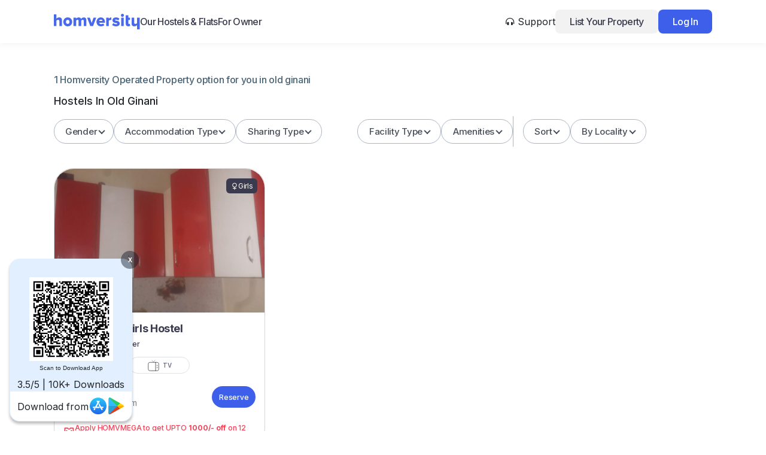

--- FILE ---
content_type: text/css
request_url: https://www.homversity.com/assets/css/style.css
body_size: 26400
content:
@import url("https://fonts.googleapis.com/css2?family=Inter:wght@300;400;500;600;700;800&display=swap");
* {
  margin: 0;
  padding: 0;
  box-sizing: border-box;
}

:root {
  --primaryColor: #3d5fea;
  --darkText: #3a3b4f;
  --paragraph: #565c74cc;
  --border: #d6d6d6;
  --whiteColor: #fff;
  --searchHeight: auto;
}

html {
  font-size: 62.5%;
}

body {
  font-family: "Inter", sans-serif;
  font-size: 1.6rem;
  overflow-x: hidden;
}

ul {
  margin: 0;
  padding: 0;
}

li {
  list-style: none;
  margin: 0;
  padding: 0;
}

a {
  text-decoration: none;
}

img {
  max-width: 100%;
}
.view_video{
  margin-top: 0;
}
p,
h1,
h2,
h3,
h4,
h5,
h6 {
  margin: 0;
  padding: 0;
}

.btn_line {
  display: flex;
  padding: 10px 16px;
  align-items: center;
  gap: 8px;
  border-radius: 10px;
  border: 1px solid #acb5c5;
  color: var(--darkText);
  font-size: 1.4rem;
  font-weight: 500;
  line-height: 19.2px; /* 137.143% */
  letter-spacing: -0.14px;
}
.btn_line svg {
  transition: 0.3s;
}
.btn_line:hover {
  border: 1px solid var(--primaryColor);
  color: var(--primaryColor);
}
.btn_line:hover svg {
  fill: var(--primaryColor);
}

.btn_primary {
  display: flex;
  padding: 10px 12px;
  justify-content: center;
  align-items: center;
  gap: 4px;
  border-radius: 18px;
  background: var(--primaryColor);
  color: #fff ;
  text-align: center;
  font-family: Inter;
  font-size: 1.5rem;
  font-style: normal;
  font-weight: 500;
  line-height: normal;
  letter-spacing: -0.24px;
}

.healthy-home{
  display: flex;
  padding: 10px 16px 8px 16px;
  justify-content: center;
  align-items: center;
  gap: 5px;
  border-radius: 8px;
  border: 1px dashed #1EA83C;
  background: #F7FFF9;
  width: 55%;
}
.healthy-counter-text{
  color: #1EA83C;
  font-family: Inter;
  font-size: 15px;
  font-style: italic;
  font-weight: 400;
  line-height: normal;
  letter-spacing: -0.6px;
}
.healthy-counter{
  color: #1EA83C;
font-family: Inter;
font-size: 15px;
font-style: normal;
font-weight: 600;
line-height: normal;
letter-spacing: -0.6px;
}
.btn_primary:hover {
  background: #2949ca;
}

.btn_h {
  cursor: pointer;
}
.btn_h svg {
  transition: 0.2s;
  fill: transparent;
}

.btn_h.filled svg {
  fill: #f44157;
}

select.form-select {
  color: #474d59;
  font-family: "Inter", sans-serif;
  font-size: 1.5rem;
  font-style: normal;
  font-weight: 500;
  line-height: normal;
  letter-spacing: -0.3px;
  padding: 10px 18px;
  border-radius: 100px;
  outline: 0;
  box-shadow: none !important;
  accent-color: var(--primaryColor);
  cursor: pointer;
  border: 1px solid #acb5c5;
}
select.form-select:hover {
  border: 1px solid var(--primaryColor) !important;
}
select.form-select:focus {
  border: 1px solid var(--primaryColor) !important;
}

.dropdown_filter > button {
  color: #474d59;
  font-family: "Inter", sans-serif;
  font-size: 1.5rem;
  font-style: normal;
  font-weight: 500;
  line-height: normal;
  letter-spacing: -0.3px;
  padding: 10px 18px;
  border-radius: 100px;
  outline: 0;
  box-shadow: none !important;
  cursor: pointer;
  border: 1px solid #acb5c5;
  background: transparent;
}
.dropdown_filter > button::after {
  border: solid #474d59;
  border-width: 0 2px 2px 0;
  display: inline-block;
  padding: 3px;
  transform: translateY(1.5px) rotate(45deg);
  transition: 0.3s;
}
.dropdown_filter > button:hover {
  border: 1px solid var(--primaryColor) !important;
  color: var(--primaryColor) !important;
}
.dropdown_filter > button:hover::after {
  border-color: var(--primaryColor);
}
.dropdown_filter > button:focus {
  background: transparent;
}

.dropdown_filter > button.show {
  border: 1px solid var(--primaryColor) !important;
  color: var(--primaryColor) !important;
  background: transparent;
}
.dropdown_filter > button.show::after {
  border: solid var(--primaryColor);
  border-width: 0 2px 2px 0;
  display: inline-block;
  padding: 3px;
  transform: translateY(4.5px) rotate(-135deg);
}

.dropdown_filter_content {
  padding: 16px;
  border: 0;
  box-shadow: 0 0 35px rgba(0, 0, 0, 0.12);
  min-width: 200px;
  border-radius: 12px;
  accent-color: var(--primaryColor);
}
.dropdown_filter_content label,
.dropdown_filter_content p {
  color: #474d59;
  font-family: "Inter", sans-serif;
  font-size: 1.5rem;
  font-style: normal;
  font-weight: 500;
  line-height: normal;
  letter-spacing: -0.3px;
  cursor: pointer;
  transition: 0.3s;
}
.dropdown_filter_content label:hover,
.dropdown_filter_content p:hover {
  color: var(--primaryColor) !important;
}
.dropdown_filter_content input {
  margin: 0;
  cursor: pointer;
  width: 20px !important;
  height: 20px !important;
  outline: 0 !important;
  box-shadow: none !important;
  border: 1px solid #6c808d;
  border-radius: 5px !important;
}
.dropdown_filter_content .form_check {
  display: flex;
  align-items: center;
  gap: 0px;
}
.dropdown_filter_content .form_check input {
  border: 1px solid #6c808d !important;
}
.dropdown_filter_content .form_check label {
  padding-left: 12px;
}

.range_slider {
  padding: 0px 10px;
}
.range_slider .noUi-horizontal {
  height: 8px;
  border-radius: 20px;
}
.range_slider .noUi-horizontal .noUi-handle {
  width: 18px;
  height: 18px;
  right: -9px;
  top: -6px;
  border-radius: 50%;
}
.range_slider .noUi-horizontal .noUi-handle::after, .range_slider .noUi-horizontal .noUi-handle::before {
  display: none;
}
.range_slider .noUi-target {
  background: #fafcff;
  border-radius: 4px;
  border: 1px solid hsla(218, 18%, 72%, 0.5);
  box-shadow: none;
}
.range_slider .noUi-connect {
  background: var(--primaryColor);
}
.range_slider #slider-values {
  padding-bottom: 20px;
}
.range_slider #slider-values p {
  font-size: 1.8rem;
}

.btn_group {
  display: flex;
  align-items: center;
  justify-content: center;
  gap: 16px;
  flex-wrap: wrap;
}
.btn_group .btn_primary {
  height: unset;
  padding: 13px 12px;
}
.btn_group a {
  min-width: 100px;
  text-align: center;
  justify-content: center;
  border-radius: 100px !important;
}

.dropdown_filter_content.show {
  display: flex;
  flex-direction: column;
  gap: 16px;
}

.link_path {
  color: #4b6475;
  font-size: 16px;
  font-weight: 400;
  line-height: 19.2px; /* 120% */
  letter-spacing: -0.32px;
}

.container {
  width: 100%;
  padding: 0 20px;
  max-width: 1280px;
  margin: 0 auto;
}
.xCss{
  color: #1B759B;
  font-family: Inter;
  font-size: 12px;
  font-style: normal;
  font-weight: 700;
  line-height: 16.8px; /* 140% */
  letter-spacing: 0.48px;
}
.selectX{
  background-color: #248fcb!important;
}
.listing_group {
  display: grid;
  grid-template-columns: repeat(3, 1fr);
  column-gap: 32px;
  row-gap: 52px;
}
.listing_group_home {
  display: flex;
  column-gap: 32px;
  overflow-x: scroll;
  white-space: nowrap;
  padding-bottom: 10px;
}
.listing_categories_home{ 
  display: "grid"; 
  grid-template-columns: "repeat(2, 1fr)"; 
  gap: "10px" 
}
.listing_group_home::-webkit-scrollbar {
  display: none; /* Hides scrollbar in Chrome, Safari, and Edge */
}
.listing_card{
  border: #d6d6d6 solid 1px;
  border-radius: 5px;
}
.listing_card .listing_image {
  position: relative;
  width: 100%;
  height: 240px;
  border-radius: 16px;
}
.listing_card .listing_image img {
  width: 100%;
  height: 100%;
  object-fit: cover;
  object-position: center;
  border-radius: 5px;
}
.listing_card .listing_image .badge {
  position: absolute;
  top: 16px;
  right: 12px;
  padding: 5px 8px;
  color: #fff;
  font-size: 12px;
  font-style: normal;
  font-weight: 400;
  line-height: normal;
  letter-spacing: -0.3px;
  display: flex;
  align-items: center;
  gap: 4px;
  border-radius: 6px;
  background: #3a3b4f;
}
.listing_card .listing_image .badge .icon {
  display: flex;
  width: 12px;
  height: 12px;
}
.listing_card .listing_image .badge .icon img {
  width: 100%;
}
.listing_card .listing_image .hostel_badge {
  position: absolute;
  left: 12px;
  bottom: -12px;
  width: 96px;
}
.listing_card .listing_image .hostel_badge img {
  width: 100%;
}
.listing_card .listing_image .badge_sold_out {
  color: #fff;
  font-family: Inter;
  font-size: 13px;
  font-style: normal;
  font-weight: 500;
  line-height: normal;
  letter-spacing: -0.48px;
  padding: 4px 8px;
  border-radius: 0px 6px 6px 0px;
  background: #f44157;
  position: absolute;
  left: 0;
  bottom: 30px;
}
.listing_card .listing_image .sanitize_badge {
  position: absolute;
  left: 12px;
  bottom: -4px;
  display: flex;
  padding: 4px 8px;
  align-items: center;
  gap: 2px;
  border-radius: 6px;
  border: 0.2px solid #d6d6d6;
  background: #fff;
  box-shadow: 0px 4px 2px 0px rgba(131, 131, 131, 0.1);
}
.listing_card .listing_image .sanitize_badge .icon {
  width: 16px;
  height: 16px;
  display: flex;
}
.listing_card .listing_image .sanitize_badge .icon img {
  width: 100%;
}
.listing_card .listing_image .sanitize_badge p {
  color: #3d5fea;
  font-family: Inter;
  font-size: 13px;
  font-style: normal;
  font-weight: 500;
  line-height: normal;
  letter-spacing: -0.48px;
}
.listing_card .listing_title {
  padding-top: 16px;
  display: flex;
  justify-content: space-between;
  padding-bottom: 12px;
  column-gap: 20px;
}
.listing_card .listing_title .btn_line {
  display: flex;
  padding: 8px 12px;
  justify-content: center;
  align-items: center;
  gap: 4px;
  color: var(--darkText);
  text-align: center;
  font-family: Inter;
  font-size: 12px;
  font-style: normal;
  font-weight: 500;
  line-height: normal;
  letter-spacing: -0.36px;
  height: 36px;
  min-width: 95px;
}
.listing_card .listing_title .btn_line span {
  display: inline-block;
}
.listing_card h3 {
  color: var(--darkText);
  font-family: Inter;
  font-size: 18px;
  font-style: normal;
  font-weight: 600;
  line-height: 21.6px; /* 120% */
  letter-spacing: -0.36px;
  margin-bottom: 6px;
  transition: 0.3s;
}
.listing_card h3:hover {
  color: var(--primaryColor);
}
.listing_card .location_group {
  display: flex;
  align-items: flex-start;
  gap: 8px;
}
.listing_card .location {
  display: flex;
  align-items: center;
  gap: 2px;
  color: var(--darkText);
  font-family: Inter;
  font-size: 12px;
  font-style: normal;
  font-weight: 500;
  line-height: 19.2px; /* 160% */
}
.listing_card .location .pin_icon {
  width: 14px;
  height: 14px;
  display: flex;
}
.listing_card .location .pin_icon img {
  width: 100%;
}
.listing_card .listing_categories {
  display: flex;
  align-items: flex-start;
  gap: 6px;
  align-self: stretch;
  margin-bottom: 12px;
}
.listing_card .listing_categories .tag {
  display: flex;
  padding: 6px 10px;
  align-items: center;
  gap: 2px;
  border-radius: 36px;
  border: 0.5px solid #d6d6d6;
  color: #565c74;
  font-family: Inter;
  font-size: 13px;
  font-style: normal;
  font-weight: 500;
  line-height: 16.8px; /* 129.231% */
  letter-spacing: -0.13px;
}
.listing_card .listing_categories .tag .icon {
  width: 16px;
  height: 16px;
  display: flex;
}
.listing_card .listing_bottom {
  display: flex;
  justify-content: space-between;
  align-items: flex-end;
  align-self: stretch;
}
.listing_card .listing_bottom .left_side {
  display: flex;
  flex-direction: column;
  align-items: flex-start;
  gap: 2px;
}
.listing_card .listing_bottom .left_side p {
  color: rgba(86, 92, 116, 0.8);
  text-align: center;
  font-family: Inter;
  font-size: 14px;
  font-style: normal;
  font-weight: 400;
  line-height: normal;
}
.listing_card .listing_bottom h4 {
  display: flex;
  align-items: center;
  gap: 10px;
  color: var(--darkText);
  text-align: center;
  font-family: Inter;
  font-size: 18px;
  font-style: normal;
  font-weight: 600;
  line-height: 28.8px; /* 160% */
  letter-spacing: -0.54px;
}
.listing_card .listing_bottom h4 span {
  color: #565c74;
  text-align: center;
  font-family: Inter;
  font-size: 14px;
  font-style: normal;
  font-weight: 400;
  line-height: normal;
  letter-spacing: -0.42px;
  text-decoration: line-through;
}
.listing_card .listing_bottom .btn_primary {
  height: 36px;
  font-size: 12px;
  font-weight: 500;
  line-height: normal;
  letter-spacing: -0.24px;
}
.listing_card .coupon {
  display: flex;
  padding-top: 12px;
  gap: 6px;
}
.listing_card .coupon p {
  color: #f44157;
  font-family: Inter;
  font-size: 12px;
  font-style: normal;
  font-weight: 500;
  line-height: 14.4px; /* 120% */
  letter-spacing: -0.12px;
}

form.search {
  margin-top: 52px;
  padding: 15px 20px;
  display: flex;
  align-items: center;
  border-radius: 8px;
  border: 1px solid #c4cbd8;
  background: #fff;
}
form.search .label {
  color: var(--darkText);
  font-family: Inter;
  font-size: 15px;
  font-style: normal;
  font-weight: 500;
  line-height: 18px; /* 120% */
  letter-spacing: -0.45px;
  margin-bottom: 0px;
}
form.search > div {
  width: 100%;
}
form.search button,
form.search input#search {
  width: 100%;
  display: flex;
  justify-content: space-between;
  align-items: center;
  outline: 0;
  color: #4b6475;
  font-size: 1.6rem;
  font-weight: 400;
  padding: 6px 0;
  border: 0 !important;
}
form.search button:hover,
form.search input#search:hover {
  border: 0 !important;
}
form.search button::after {
  transform: translateY(-1.5px) rotate(45deg);
}
form.search button.show::after {
  transform: translateY(-1.5px) rotate(-135deg);
}
form.search button.show {
  border: 0 !important;
}
form.search .search_dropdown {
  margin-right: 20px;
  padding-right: 20px;
  border-right: 1px solid #c4cbd8;
  max-width: 180px;
}
form.search .btn_primary {
  height: 56px;
  border-radius: 6px;
  background: var(--primaryColor);
  display: flex;
  padding: 16px 20px;
  justify-content: center;
  align-items: center;
  gap: 10px;
  max-width: 90px;
  color: #fff;
  font-family: Inter;
  font-size: 1.5rem;
  font-style: normal;
  font-weight: 500;
  line-height: 18px; /* 120% */
  letter-spacing: -0.45px;
  margin-left: 20px;
}

.form_control {
  display: flex;
  flex-direction: column;
  gap: 6px;
}
.form_control input,
.form_control select,
.form_control textarea {
  padding: 12px 16px;
  border-radius: 10px;
  border: 1px solid #acb5c5;
  background-color: #fff;
  outline: 0;
  color: var(--darkText);
  width: 100%;
  font-family: Inter;
  font-size: 1.6rem;
  font-style: normal;
  font-weight: 500;
  line-height: normal;
  letter-spacing: -0.16px;
  transition: 0.3s;
}
.form_control input:hover,
.form_control select:hover,
.form_control textarea:hover {
  border: 1px solid var(--primaryColor);
}
.form_control input:focus,
.form_control select:focus,
.form_control textarea:focus {
  border: 1px solid var(--primaryColor);
}
.form_control .input_group {
  position: relative;
}
.form_control .input_group select {
  position: absolute;
  border: 0;
  background: transparent;
  padding: 12px 6px 12px 16px;
  width: fit-content;
  color: var(--darkText);
  font-family: Inter;
  font-size: 1.6rem;
  font-style: normal;
  font-weight: 500;
  line-height: normal;
  letter-spacing: -0.16px;
}
.form_control .input_group input {
  padding-left: 80px;
}

.modal {
  z-index: 99999999;
}

.modal-backdrop {
  opacity: 1;
  z-index: 999999;
  background: rgba(43, 44, 48, 0.6);
}

.modal-content {
  border-radius: 16px;
  border: 1px solid #e8e9eb;
  background: #fff;
  padding: 36px 24px;
}
.modal-content h2 {
  color: var(--darkText);
  font-family: Inter;
  font-size: 2.4rem;
  font-style: normal;
  font-weight: 600;
  line-height: 28.8px; /* 120% */
  letter-spacing: -0.72px;
}
.modal-content .modal-header,
.modal-content .modal-body {
  padding: 0;
  margin: 0;
}
.modal-content .modal-header {
  padding-bottom: 24px;
}
.modal-content .modal-header .btn-close {
  width: 32px;
  height: 32px;
  padding: 0;
  display: flex;
  justify-content: center;
  align-items: center;
  border: 1px solid #dddfe2;
  border-radius: 50%;
}
.modal-content .info_text {
  padding: 16px 0 30px;
  color: #647e90;
  font-family: Inter;
  font-size: 1.5rem;
  font-style: normal;
  font-weight: 400;
  line-height: 24px; /* 150% */
  letter-spacing: -0.16px;
}
.modal-content form {
  display: grid;
  gap: 24px;
  border-radius: 16px;
  background: #f7f7f8;
  padding: 24px 20px;
}
.modal-content form button {
  padding: 16px;
  border-radius: 8px;
  outline: 0;
  border: 0;
}

.modal-right {
  width: 100vw;
  position: absolute;
  right: 1px;
  top: 1px;
  margin: 0;
  height: calc(100vh - 16px);
}

.margin-mobile{
    margin-top: 16rem;
}

.modal-dialog-scrollable .modal-content {
  max-height: 100%;
  overflow: hidden;
  height: 100%;
}

.compare_bar {
  width: 100%;
  position: sticky;
  top: 0px;
  z-index: 99;
  display: flex;
  padding: 8px 0;
  background: var(--primaryColor);
  color: #fff;
  font-family: Inter;
  font-size: 1.4rem;
  font-style: normal;
  font-weight: 500;
  line-height: normal;
  letter-spacing: -0.28px;
}
.compare_bar .conte {
  display: flex;
  justify-content: space-between;
  align-items: center;
  flex-wrap: wrap;
  row-gap: 12px;
}
.compare_bar .left {
  display: flex;
  align-items: center;
  gap: 16px;
  flex-wrap: wrap;
  row-gap: 12px;
}
.compare_bar .selected_item {
  border-radius: 16px;
  background: rgba(255, 255, 255, 0.14);
  display: flex;
  padding: 5px 10px;
  align-items: center;
  gap: 10px;
  min-width: 101px;
}
.compare_bar .add_more {
  display: flex;
  align-items: center;
  gap: 4px;
}
.compare_bar .add_more svg {
  min-width: 16px;
}
.compare_bar .btn {
  display: flex;
  padding: 8px 10px 8px 12px;
  align-items: center;
  gap: 6px;
  color: var(--primaryColor);
  text-align: center;
  font-family: Inter;
  font-size: 1.4rem;
  font-style: normal;
  font-weight: 500;
  line-height: normal;
  letter-spacing: -0.28px;
  border-radius: 8px;
  border: 0 !important;
  background: #fff;
}

.whatsapp_btn {
  padding: 0;
  position: fixed;
  right: 28px;
  bottom: 42px;
  z-index: 999999;
  cursor: pointer;
}
.whatsapp_btn svg circle {
  transition: 0.3s;
}
.whatsapp_btn:hover svg circle {
  fill: #13852b;
}

.modal.full_width {
  width: 100%;
}
.modal.full_width .modal-dialog {
  width: 100% !important;
  max-width: 100% !important;
  height: 100vh !important;
  position: static;
  background: #fff;
}
.modal.full_width .modal-dialog .modal-content {
  width: 100%;
  padding: 0px;
  border-radius: 0;
  max-width: 100%;
  margin: 0 auto;
  border: 0;
}
.modal.full_width .modal-dialog .thumbnail_content {
  width: 100%;
  padding: 54px 12px 12px;
  border-radius: 0;
  max-width: 1080px;
  margin: 0 auto;
  border: 0;
}
.modal.full_width .modal-dialog .splide__arrow {
  position: absolute;
  z-index: 99;
}
.modal.full_width .modal-dialog .modal_body {
  position: relative;
  height: 630px;
  max-height: 630px;
}
.modal.full_width .modal-dialog .btn-close {
  position: fixed;
  top: 10px;
  right: 10px;
}
.modal.full_width .modal-dialog .splide__slide {
  height: 630px;
  max-height: 630px;
  border-radius: 36px;
  overflow: hidden;
  border: inset 10px solid rgba(255, 255, 255, 0);
}
.modal.full_width .modal-dialog .splide__slide img {
  width: 100%;
  object-fit: cover;
  height: 100%;
}
.modal.full_width .modal-dialog #thumbnail-carousel .splide__slide {
  opacity: 1;
}
.modal.full_width .modal-dialog #thumbnail-carousel .splide__slide.is-active {
  border: 10px solid #fff;
}
.modal.full_width .modal-dialog .thumbnail_counter {
  text-align: center;
  margin-bottom: 37px;
  color: #3a3b4f;
  font-family: Inter;
  font-size: 2.4rem;
  font-style: normal;
  font-weight: 600;
  line-height: 28.8px; /* 120% */
  letter-spacing: -0.72px;
}
.modal.full_width .modal-dialog .modal_body {
  margin-bottom: 20px;
}
.modal.full_width .modal-dialog .splide__arrow {
  width: 32px;
  height: 32px;
  outline: 0;
  border: 1px solid #e8e9eb;
  border-radius: 50%;
  background: #fff;
  display: flex;
  align-items: center;
  justify-content: center;
  top: 50%;
  transform: translateY(-50%);
}
.modal.full_width .modal-dialog .splide__arrow svg {
  width: 16px;
}
.modal.full_width .modal-dialog .splide__arrow--next {
  left: calc(100% + 36px);
}
.modal.full_width .modal-dialog .splide__arrow--prev {
  right: calc(100% + 36px);
  transform: translateY(-50%) rotate(180deg);
}
.modal.full_width .modal-dialog #thumbnail-carousel .splide__slide {
  border-radius: 16px;
}

.applied_filters_cont {
  padding-top: 16px;
  display: flex;
  flex-wrap: wrap;
  gap: 16px;
}
.applied_filters_cont .applied_items {
  padding-right: 16px;
  border-right: 1px dashed #b1bcc3;
  display: flex;
  flex-direction: column;
  align-items: flex-start;
  gap: 6px;
}
.applied_filters_cont .applied_items:last-child {
  padding-right: 0;
  border: 0;
}
.applied_filters_cont p.label {
  color: #4b6475;
  font-family: Inter;
  font-size: 1.2rem;
  font-style: normal;
  font-weight: 400;
  line-height: 19.2px; /* 160% */
  letter-spacing: -0.24px;
  margin: 0;
}
.applied_filters_cont .items {
  display: flex;
  align-items: flex-start;
  gap: 8px;
}
.applied_filters_cont .item {
  display: flex;
  padding: 3px 8px 3px 12px;
  justify-content: center;
  align-items: center;
  gap: 4px;
  border-radius: 16px;
  background: #eef6ff;
  color: #3a3b4f;
  font-family: Inter;
  font-size: 1.2rem;
  font-style: normal;
  font-weight: 600;
  line-height: 20px; /* 166.667% */
  letter-spacing: -0.12px;
}
.applied_filters_cont .close {
  cursor: pointer;
  display: flex;
  justify-content: center;
  align-items: center;
}
.applied_filters_cont .close svg {
  transition: 0.2s;
}
.applied_filters_cont .close svg:hover {
  fill: red;
}

.applied_filters_cont.hidden_cont {
  display: none;
}

nav.navbar {
  background: #fff;
  overflow: hidden;
  box-shadow: 0px 4px 8px 0px rgba(138, 139, 163, 0.08);
  padding: 0;
  position: sticky;
  top: 0;
  z-index: 999999;
}
nav.navbar a,
nav.navbar a.button {
  color: var(--darkText);
  font-size: 1.6rem;
  font-weight: 500;
  line-height: normal;
  letter-spacing: -0.64px;
  height: unset;
}
nav.navbar .contact {
  display: flex;
  gap: 2px;
  align-items: center;
  text-decoration: underline;
  transition: 0.3s;
}
nav.navbar .contact svg {
  transition: 0.3s;
}
nav.navbar .contact:hover {
  color: var(--primaryColor);
}
nav.navbar .contact:hover svg {
  fill: var(--primaryColor);
}
nav.navbar a.btn_grey {
  background: #f2f2f2;
}
nav.navbar a.btn_grey:hover {
  background: rgba(61, 96, 234, 0.2392156863);
}
nav.navbar a.btn_primary {
  background: var(--primaryColor);
  color: var(--whiteColor);
}
nav.navbar a.btn_primary:hover {
  background: #2949ca;
}
nav.navbar .button {
  display: flex;
  padding: 10px 24px;
  border-radius: 8px;
  transition: 0.3s;
}
nav.navbar .mobile_logo,
nav.navbar .burger_menu {
  display: none;
}
nav.navbar .nav_content {
  display: flex;
  align-items: center;
  padding: 16px 0;
  width: 100%;
  justify-content: space-between;
}
nav.navbar .nav_content_group {
  display: flex;
  width: 100%;
  justify-content: space-between;
}
nav.navbar .left_items {
  display: flex;
  align-items: center;
  column-gap: 32px;
}
nav.navbar .nav_links ul {
  display: flex;
  align-items: center;
  column-gap: 16px;
}
nav.navbar .nav_links ul a {
  transition: 0.3s;
}
nav.navbar .nav_links ul a:hover {
  color: var(--primaryColor);
}
nav.navbar .buttons ul {
  column-gap: 12px;
}

.home_page {
  width: 100%;
}
.home_page .container.cont_big {
  max-width: 1340px;
}
.home_page .container.cont_small {
  max-width: 1080px;
}

/* *************** Hero Slider Section Start *************** */
.hero_slider {
  position: relative;
  isolation: isolate;
  margin-bottom: 100px;
}
.hero_slider .hero_shape {
  position: absolute;
  width: 50%;
  left: 0;
  top: 0;
  z-index: -1;
}
.hero_slider .hero_content {
  display: grid;
  grid-template-columns: 1fr 1fr;
  gap: 30px;
  padding-top: 140px;
}
.hero_slider .hero_title {
  position: relative;
  color: #00022c;
  font-family: Inter;
  font-size: 6rem;
  font-style: normal;
  font-weight: 700;
  line-height: 72px; /* 120% */
  letter-spacing: -1.8px;
}
.hero_slider .hero_title .icon {
  width: 75px;
  height: 75px;
}
.hero_slider p.desc {
  color: var(--darkText);
  font-family: Inter;
  font-size: 1.8rem;
  font-style: normal;
  font-weight: 500;
  line-height: normal;
  letter-spacing: -0.36px;
}
.hero_slider .down_info {
  display: flex;
  align-items: center;
  gap: 8px;
  margin-top: 16px;
  color: var(--darkText);
  font-family: Inter;
  font-size: 1.6rem;
  font-style: normal;
  font-weight: 500;
  line-height: normal;
  letter-spacing: -0.32px;
}

/* *************** Hero Slider Section End *************** */
/* *************** Scan Number Section Start *************** */
.counter_up {
  width: 100%;
  margin-bottom: 136px;
}
.counter_up .counter_content {
  padding: 50px;
  border-radius: 32px;
  border: 1px solid #aad5ed;
  background: #f1faff;
  display: flex;
  align-items: center;
  flex-direction: column;
  row-gap: 52px;
  text-align: center;
  color: #fff;
}
.counter_up h5 {
  font-family: Inter;
  font-size: 1.6rem;
  font-style: normal;
  font-weight: 600;
  line-height: normal;
  letter-spacing: 0.32px;
  text-transform: uppercase;
  margin-bottom: 16px;
  color: #474d59;
}
.counter_up h2 {
  color: #00022c;
  font-family: Inter;
  font-size: 3.6rem;
  font-style: normal;
  font-weight: 600;
  line-height: 43.2px; /* 120% */
  letter-spacing: -1.44px;
}
.counter_up .counter {
  display: flex;
  align-items: center;
}
.counter_up .count {
  padding: 0 95px;
  border-width: 0 1px 0 1px;
  border-style: dashed;
  border-color: #c9c9c9;
}
.counter_up .count:first-child {
  padding-left: 0;
  border: 0;
}
.counter_up .count:last-child {
  padding-right: 0;
  border: 0;
}
.counter_up .count .number {
  display: flex;
  align-items: center;
  gap: 8px;
  font-family: Inter;
  font-size: 3.2rem;
  font-style: normal;
  font-weight: 700;
  line-height: normal;
  letter-spacing: -1.6px;
  color: var(--primaryColor);
}
.counter_up .count .number .icon {
  min-width: 40px;
}
.counter_up .count p {
  font-size: 1.6rem;
  font-style: normal;
  font-weight: 500;
  line-height: normal;
  letter-spacing: -0.48px;
  margin-top: 8px;
  color: #474d59;
}

/* *************** Scan Number Section End *************** */
/* *************** Step Booking Section Start *************** */
.step_booking {
  margin-bottom: 136px;
}
.step_booking .step_book_content {
  display: grid;
  grid-template-columns: 1fr 1fr;
  align-items: center;
  gap: 80px;
}
.step_booking h5 {
  color: #474d59;
  font-family: Inter;
  font-size: 1.8rem;
  font-style: normal;
  font-weight: 600;
  line-height: normal;
  letter-spacing: 0.36px;
  text-transform: uppercase;
  margin-bottom: 24px;
}
.step_booking h2 {
  color: #00022c;
  font-size: 4.8rem;
  font-style: normal;
  font-weight: 700;
  line-height: normal;
  letter-spacing: -1.92px;
  margin-bottom: 24px;
}
.step_booking li {
  color: #474d59;
  font-family: Inter;
  font-size: 1.6rem;
  font-style: normal;
  font-weight: 500;
  line-height: 28px; /* 175% */
  letter-spacing: -0.32px;
  list-style: auto;
}
.step_booking .btn_primary {
  height: 48px;
  border-radius: 60px;
  width: fit-content;
  padding: 16px 20px;
  margin-top: 40px;
}

/* *************** Step Booking Section End *************** */
/* *************** Homv Introduction Section Start *************** */
.introduction_homv .step_book_content .left {
  grid-column: 2/3;
}
.introduction_homv .step_book_content .right {
  grid-column: 1/2;
  grid-row: 1/2;
}
.introduction_homv h2 {
  position: relative;
}
.introduction_homv h2 .new {
  position: absolute;
  color: #fff;
  font-family: Inter;
  font-size: 2rem;
  font-style: normal;
  font-weight: 700;
  line-height: normal;
  letter-spacing: -0.8px;
  border-radius: 6px;
  background: #2c7929;
  transform: rotate(-20deg);
  padding: 4px 9px;
  left: 45%;
  top: 12px;
}

/* *************** Homv Introduction Section End *************** */
/* *************** App Section Start *************** */
.app_section .content {
  border-radius: 32px;
  background: #f7f6f2;
  padding: 60px;
  display: grid;
  grid-template-columns: 1fr 1fr;
  align-items: center;
  gap: 80px;
}
.app_section h2 {
  color: #00022c;
  font-family: Inter;
  font-size: 4.4rem;
  font-style: normal;
  font-weight: 700;
  line-height: normal;
  letter-spacing: -1.76px;
  margin-bottom: 32px;
}
.app_section h2 .badge {
  display: inline-block;
  transform: translateY(-18px) rotate(-12.831deg);
  padding: 10px 16px;
  justify-content: center;
  align-items: center;
  border-radius: 30px;
  background: #a4deff;
  color: #094463;
  font-family: Inter;
  font-size: 1.2rem;
  font-style: normal;
  font-weight: 600;
  line-height: normal;
  letter-spacing: 0;
}
.app_section .desc_group {
  display: flex;
  flex-direction: column;
  row-gap: 28px;
  margin-bottom: 102px;
}
.app_section .desc_group .sec {
  display: flex;
  align-items: center;
  gap: 16px;
}
.app_section .desc_group .icon {
  width: 40px;
  height: 40px;
}
.app_section .desc_group h4 {
  color: #00022c;
  font-family: Inter;
  font-size: 2rem;
  font-style: normal;
  font-weight: 600;
  line-height: 24px; /* 120% */
  letter-spacing: -0.6px;
  margin-bottom: 12px;
}
.app_section .desc_group p {
  color: #474d59;
  font-family: Inter;
  font-size: 1.6rem;
  font-style: normal;
  font-weight: 500;
  line-height: 25.2px; /* 157.5% */
  letter-spacing: -0.32px;
}
.app_section .store_btn {
  display: flex;
  align-items: center;
  gap: 12px;
}
.app_section .store_btn a {
  width: 160px;
}
.app_section .store_btn a img {
  width: 100%;
}

/* *************** App Section End *************** */
/* *************** Featured Section Start *************** */
.feature_on {
  margin-top: 100px;
  margin-bottom: 128px;
}
.feature_on h2 {
  color: #00022c;
  font-family: Inter;
  font-size: 4.8rem;
  font-style: normal;
  font-weight: 700;
  line-height: normal;
  letter-spacing: -1.92px;
  margin-bottom: 40px;
  text-align: center;
}
.feature_on .content {
  display: flex;
  justify-content: center;
  border-radius: 36px;
  background: #f9f9f9;
  padding: 60px;
  gap: 100px;
}
.feature_on .content .image {
  height: 52px;
}
.feature_on .content .image img {
  height: 100%;
}

/* *************** Featured Section End *************** */
/* *************** Buddies App Section Start *************** */
.buddies_app {
  margin-bottom: 125px;
}
.buddies_app .right {
  grid-column: 1/2;
  grid-row: 1/2;
}
.buddies_app h2 .badge {
  color: #004800;
  font-family: Inter;
  font-size: 12px;
  font-style: normal;
  font-weight: 600;
  line-height: normal;
  background: #bcffa4;
}

/* *************** Buddies App Section End *************** */
/* *************** Customer Review Section Start *************** */
.customer_review {
  margin-bottom: 100px;
}
.customer_review .review_content {
  position: relative;
}
.customer_review h2 {
  color: #00022c;
  font-family: Inter;
  font-size: 4.8rem;
  font-style: normal;
  font-weight: 700;
  line-height: normal;
  letter-spacing: -1.92px;
  margin-bottom: 70px;
}
.customer_review .item {
  width: auto;
  display: flex;
  flex-direction: column;
  gap: 28px;
  align-items: center;
}
.customer_review .item .review_text {
  padding: 32px;
  background: #f1f2f5;
  border-radius: 32px;
  position: relative;
  min-height: 27rem;
}
.customer_review .item .review_text p {
  color: #3a3b4f;
  font-family: Inter;
  font-size: 16px;
  font-style: normal;
  font-weight: 400;
  line-height: 26px; /* 162.5% */
  letter-spacing: -0.32px;
  margin-bottom: 24px;
}
.customer_review .user {
  display: flex;
  align-items: center;
  gap: 12px;
}
.customer_review .user .image {
  width: 60px;
  height: 60px;
  position: relative;
  border-radius: 50%;
}
.customer_review .user .image::after {
  content: "";
  position: absolute;
  left: 50%;
  bottom: calc(100% + 6px);
  transform: translateX(-50%);
  width: 0;
  height: 0;
  border-left: 16px solid transparent;
  border-right: 16px solid transparent;
  border-top: 26px solid #f1f2f5;
}
.customer_review .user .image img {
  width: 100%;
  height: 100%;
  object-fit: cover;
  object-position: top center;
  border-radius: 50%;
}
.customer_review .user h5 {
  color: var(--darkText);
  font-family: Inter;
  font-size: 1.8rem;
  font-style: normal;
  font-weight: 600;
  line-height: 21.6px; /* 120% */
  letter-spacing: -0.54px;
  margin-bottom: 4px;
}
.customer_review .user h6 {
  color: var(--darkText);
  font-family: Inter;
  font-size: 1.6rem;
  font-style: normal;
  font-weight: 500;
  line-height: 16.8px; /* 105% */
  letter-spacing: -0.32px;
}
.customer_review .owl-carousel {
  position: static;
}
.customer_review .owl-carousel .owl-nav {
  display: flex;
  align-items: center;
  gap: 16px;
  position: absolute;
  margin: 0;
  top: 16px;
  right: 0;
}
.customer_review .owl-carousel .owl-nav button {
  width: 48px;
  height: 48px;
  border-radius: 50%;
  background: #fff;
  border: 1px solid #e8e9eb;
  font-size: 20px;
  font-weight: 600;
  color: var(--darkText);
  display: flex;
  justify-content: center;
  align-items: center;
  transition: 0.3s;
  margin: 0;
  padding: 0;
}
.customer_review .owl-carousel .owl-nav button:hover {
  background: var(--primaryColor);
  color: #fff;
}

/* *************** Customer Review Section End *************** */
/* *************** Headline Section Start *************** */
.headline {
  margin-bottom: 128px;
}
.headline .headline_content {
  position: relative;
  padding: 92px 50px 72px;
  border-radius: 32px;
  background: #f1faff;
}
.headline h2 {
  color: #00022c;
  font-size: 4.8rem;
  font-style: normal;
  font-weight: 700;
  line-height: normal;
  letter-spacing: -1.92px;
  margin-bottom: 100px;
  position: relative;
  display: inline-block;
}
.headline h2 .icon {
  position: absolute;
  right: -16px;
  top: 20px;
}
.headline .owl-carousel {
  position: static;
}
.headline .owl-carousel .owl-nav {
  display: flex;
  align-items: center;
  gap: 16px;
  position: absolute;
  margin: 0;
  top: 116px;
  right: 50px;
}
.headline .owl-carousel .owl-nav button {
  width: 48px;
  height: 48px;
  border-radius: 50%;
  background: transparent;
  border: 1px solid #e8e9eb;
  font-size: 20px;
  font-weight: 600;
  color: var(--darkText);
  display: flex;
  justify-content: center;
  align-items: center;
  transition: 0.3s;
  margin: 0;
  padding: 0;
}
.headline .owl-carousel .owl-nav button:hover {
  background: var(--primaryColor);
  color: #fff;
}
.headline .owl-item {
  padding-top: 32px;
}
.headline .item {
  padding: 28px;
  border-radius: 32px;
  background: #e2f5ff;
  min-height: 32.6rem;
}
.headline .item .image {
  width: 100px;
  height: 100px;
  margin-bottom: 33px;
  margin-top: -60px;
  border-radius: 50%;
}
.headline .item .image img {
  width: 100%;
  height: 100%;
  object-fit: cover;
  object-position: top center;
  border-radius: 50%;
}
.headline .item h3 {
  color: #00022c;
  font-family: Inter;
  font-size: 2.4rem;
  font-style: normal;
  font-weight: 600;
  line-height: 32.8px; /* 136.667% */
  letter-spacing: -0.72px;
  margin-bottom: 12px;
}
.headline .item p {
  color: #00022c;
  font-family: Inter;
  font-size: 1.8rem;
  font-style: italic;
  font-weight: 500;
  line-height: 28px; /* 155.556% */
  letter-spacing: -0.36px;
  margin-bottom: 24px;
}
.headline .item .date {
  color: #00022c;
  font-family: Inter;
  font-size: 1.4rem;
  font-style: normal;
  font-weight: 500;
  line-height: 28px; /* 200% */
  letter-spacing: -0.28px;
  width: fit-content;
  display: flex;
  padding: 4px 14px;
  justify-content: center;
  align-items: center;
  gap: 10px;
  margin-bottom: 0;
  border-radius: 50px;
  background: #fff;
}

/* *************** Headline Section End *************** */
/* *************** Institute Section Start *************** */
.institute {
  margin-bottom: 128px;
}
.institute .heading {
  display: flex;
  align-items: center;
  gap: 12px;
  padding: 0;
  justify-content: center;
  margin-bottom: 90px;
}
.institute .heading h2,
.institute .heading select {
  color: #00022c;
  font-family: Inter;
  font-size: 4.8rem;
  font-style: normal;
  font-weight: 700;
  line-height: normal;
  letter-spacing: -1.92px;
}
.institute .heading select {
  width: fit-content;
  padding: 0;
  border: 0 !important;
  padding-right: 20px;
  border-radius: 0;
  color: var(--primaryColor);
  -webkit-appearance: none;
  -moz-appearance: none;
  background: transparent;
  background-image: url("../images/drop_arrow.svg");
  background-repeat: no-repeat;
  background-position-x: 100%;
  background-position-y: 28px;
  background-size: 20px;
}
.institute .heading select option {
  font-size: 1.6rem;
  font-style: normal;
  font-weight: 500;
  line-height: normal;
  letter-spacing: -0.32px;
  color: var(--darkText);
}
.institute .all_item {
  display: grid;
  gap: 20px;
  grid-template-columns: repeat(auto-fit, minmax(244px, 1fr));
  justify-content: center;
  align-items: center;
}
.institute .all_item .image {
  width: 100%;
  height: 244px;
  border-radius: 32px;
}
.institute .all_item .image img {
  width: 100%;
  height: 100%;
  object-fit: cover;
  object-position: center;
  border-radius: 32px;
}
.institute .all_item h4 {
  color: #00022c;
  font-family: Inter;
  font-size: 2rem;
  font-style: normal;
  font-weight: 600;
  line-height: 32px; /* 160% */
  letter-spacing: -0.6px;
  margin-top: 12px;
  text-align: center;
  width: 100%;
}

/* *************** Institute Section End *************** */
/* *************** Download Section Start *************** */
.download {
  width: 100%;
  margin-bottom: 240px;
}
.download .content {
  padding: 50px;
  padding-bottom: 0;
  border-radius: 32px;
  background: #f1faff;
  display: grid;
  align-items: center;
  grid-template-columns: 6fr 4fr;
  gap: 30px;
}
.download .content h2 {
  color: #00022c;
  font-family: Inter;
  font-size: 4.8rem;
  font-style: normal;
  font-weight: 700;
  line-height: normal;
  letter-spacing: -1.92px;
  position: relative;
  margin-bottom: 121px;
}
.download .content h2 .text {
  height: 43px;
  display: inline-block;
  transform: translateY(-3px);
}
.download .content h2 .text img {
  height: 100%;
}
.download .content h2 .icon {
  width: 84px;
  height: 84px;
  display: inline-block;
  position: absolute;
  top: 100%;
  right: 14%;
}
.download .content h2 .icon img {
  width: 100%;
}
.download .content .download_btn {
  display: flex;
  align-items: center;
  padding-bottom: 40px;
  gap: 20px;
}
.download .content .download_btn a {
  width: 180px;
}
.download .content .download_btn a img {
  width: 100%;
}

/* *************** Download Section End *************** */
.listing_page nav.navbar {
  position: static;
}

.searchBarIcon{
    height: 56px;
    border-radius: 50px;
    justify-content: center !important;
    max-width: 60px;
    border: 2px #000 solid !important;
}

.slider {
  margin: 28px 0;
}
.slider .item {
  padding: 70px;
  background-image: url(../images/slider1.png);
  background-position: center;
  background-size: cover;
  background-repeat: no-repeat;
  border-radius: 16px;
}
.slider h1 {
  color: #829aff;
  font-size: 5.2rem;
  font-weight: 700;
  line-height: 48.4px; /* 93.077% */
  letter-spacing: -3.12px;
  text-transform: lowercase;
  max-width: 590px;
}
.slider h1 .diff_color {
  color: var(--primaryColor);
}
.slider h1 .logo {
  display: inline-block;
  width: 270px;
  transform: translateY(10px);
  margin-left: 10px;
}

.listing_property form {
  display: flex;
  gap: 20px;
}
.listing_property .link_path {
  margin-bottom: 20px;
}
.listing_property .heading_content {
  background: #fff;
  position: sticky;
  top: 0px;
  z-index: 9;
  transition: 0.3s;
  padding-bottom: 20px;
}
.listing_property .heading_sticky {
  padding: 16px 0;
  margin-bottom: 0;
  box-shadow: 0px 4px 8px 0px rgba(138, 139, 163, 0.08);
}
.listing_property .heading_sticky .title_head {
  margin: 16px 0 0;
  display: none;
}
.listing_property .heading_sticky .link_path {
  margin-bottom: 12px;
}
.listing_property .filter_price > button {
  min-width: 134px;
  width: 134px;
}
.listing_property .filter_gender > button {
  min-width: 100px;
  width: 100px;
}
.listing_property .filter_facility > button {
  min-width: 140px;
  width: 140px;
}
.listing_property .filter_sharing > button {
  min-width: 144px;
  width: 144px;
}
.listing_property .filter_amenities > button {
  width: 120px;
  min-width: 120px;
}
.listing_property .dropdown {
  width: fit-content !important;
}
.listing_property .left_filter {
  display: flex;
  align-items: center;
  gap: 20px;
  width: 100%;
}
.listing_property .left_filter .btn_group a {
  cursor: pointer;
}
.listing_property .left_filter .dropdown_filter:nth-child(3) {
  min-width: 203px;
  max-width: 203px;
}
.listing_property .filter_price .dropdown_filter_content {
  width: 320px;
}
.listing_property .filter_accommodation .dropdown_filter_content {
  width: 203px;
}
.listing_property .filter_sharing .dropdown_filter_content {
  width: 160px;
}
.listing_property .filter_popular .dropdown_filter_content {
  width: 203px;
  align-items: flex-start;
}
.listing_property .filter_locality .dropdown_filter_content {
  padding: 16px 6px 16px 16px;
  width: 300px;
}
.listing_property .filter_locality .dropdown_filter_content .scroll_cont {
  max-height: 280px;
  overflow: auto;
  display: flex;
  flex-direction: column;
  gap: 16px;
}
.listing_property .filter_amenities .dropdown_filter_content {
  width: 240px;
  padding: 12px 6px 16px 16px;
  justify-content: center;
}
.listing_property .filter_amenities .scroll_cont {
  max-height: 280px;
  overflow: auto;
  display: flex;
  flex-direction: column;
  gap: 16px;
}
.listing_property .filter_amenities .check_group {
  display: flex;
  flex-direction: column;
  gap: 8px;
}
.listing_property .filter_amenities h5 {
  color: var(--darkText);
  font-family: Inter;
  font-size: 1.8rem;
  font-style: normal;
  font-weight: 600;
  line-height: 21.6px; /* 120% */
  letter-spacing: -0.36px;
}
.listing_property .filter_amenities .form_check {
  margin: 4px 0;
}
.listing_property .filter_amenities .btn_primary {
  margin-right: 10px;
  justify-content: center;
  padding: 13px 16px;
  height: unset;
  border-radius: 100px;
}
.listing_property .right_filters {
  display: flex;
  align-items: center;
  padding-left: 20px;
  border-left: 1px solid hsl(218, 18%, 72%);
  gap: 6px;
}
.listing_property .right_filters p {
  color: #474d59;
  text-align: center;
  font-family: Inter;
  font-size: 15px;
  font-style: normal;
  font-weight: 500;
  line-height: normal;
  letter-spacing: -0.3px;
  min-width: 62px;
}
.listing_property .right_filters select {
  min-width: 106px;
}
.listing_property .title_head {
  display: flex;
  width: 100%;
  justify-content: space-between;
  margin-top: 44px;
}
.listing_property .title_head select {
  min-width: 190px;
  border-radius: 10px;
}
.listing_property .title_head h2 {
  color: var(--darkText);
  font-family: Inter;
  font-size: 2.4rem;
  font-style: normal;
  font-weight: 600;
  line-height: 28.8px; /* 120% */
  letter-spacing: -0.72px;
}
.listing_property .title_head h6 {
  color: #4b6475;
  font-size: 1.6rem;
  font-weight: 500;
  line-height: 19.2px; /* 120% */
  letter-spacing: -0.32px;
  margin-top: 8px;
}
.listing_property .title_head .right_group {
  display: flex;
  align-items: center;
  gap: 12px;
}

.blog {
  background: #f7f7f8;
  padding: 60px 0 72px;
  margin-top: 100px;
}
.blog h2 {
  color: var(--darkText);
  font-size: 2.4rem;
  font-style: normal;
  font-weight: 600;
  line-height: 28.8px; /* 120% */
  letter-spacing: -0.72px;
  margin: 0 auto 48px;
  text-align: center;
}
.blog .blog_group {
  display: flex;
  gap: 20px;
}
.blog .blog_card {
  border-radius: 20px;
  background: #eeeff2;
}
.blog .blog_image {
  width: 100%;
  height: 232px;
  border-radius: 20px 20px 0 0;
  overflow: hidden;
}
.blog .blog_image img {
  width: 100%;
  height: 100%;
  object-fit: cover;
  object-position: center;
}
.blog .blog_info {
  padding: 16px 15px;
  display: flex;
  flex-direction: column;
}
.blog .blog_info h3 {
  color: var(--darkText);
  font-family: Inter;
  font-size: 1.6rem;
  font-style: normal;
  font-weight: 600;
  line-height: 20.8px; /* 130% */
  letter-spacing: -0.48px;
  margin-bottom: 4px;
}
.blog .blog_info p {
  color: #4b6475;
  font-family: Inter;
  font-size: 1.4rem;
  font-style: normal;
  font-weight: 500;
  line-height: 23.4px; /* 167.143% */
  letter-spacing: -0.14px;
}

#navbar-example2.navbar {
  position: sticky;
  top: 71px;
  z-index: 999;
}

hr {
  color: #e8e9eb;
  margin-top: 40px;
  margin-bottom: 40px;
  opacity: 1;
}

.splide__slide img {
  width: 100%;
  height: 100%;
  object-fit: cover;
}

.splide__slide {
  opacity: 0.6;
}

.splide__slide.is-active {
  opacity: 1;
}

.property_details .details_link_path {
  margin: 40px 0 28px 0;
  display: flex;
  justify-content: space-between;
}
.property_details .details_link_path .share {
  color: #32ab4c;
  font-size: 1.8rem;
  font-family: Inter;
  font-weight: 500;
  line-height: 19.2px;
  word-wrap: break-word;
}
.property_details .details_content {
  width: 100%;
  display: flex;
  column-gap: 48px;
}
.property_details .details_content .left_side {
  width: 100%;
  max-width: 757px;
}
.property_details .details_content .left_side .red_coupon {
  display: flex;
  align-items: center;
  gap: 10px;
  margin-bottom: 20px;
}
.property_details .details_content .left_side .red_coupon p {
  color: #f44157;
  font-family: Inter;
  font-size: 15px;
  font-style: normal;
  font-weight: 500;
  line-height: 18px; /* 120% */
  letter-spacing: -0.15px;
}
.property_details .details_content .left_side .image_gallery .image {
  overflow: hidden;
  border-radius: 12px;
  object-fit: cover;
}
.property_details .details_content .left_side .image_gallery .active {
  width: 100%;
}
.property_details .details_content .left_side .image_gallery .image_gallery_slider {
  display: grid;
  grid-template-columns: repeat(3, 1fr);
  column-gap: 20px;
  margin-top: 20px;
  margin-bottom: 32px;
}
.property_details .details_content .left_side .image_gallery .image_gallery_slider .image {
  height: 152px;
  position: relative;
  cursor: pointer;
}
.property_details .details_content .left_side .image_gallery .image_gallery_slider .image .load_more {
  position: absolute;
  top: 50%;
  left: 50%;
  transform: translate(-50%, -50%);
  color: white;
  font-size: 2.4rem;
  font-family: Inter;
  font-weight: 700;
  line-height: 28.8px;
  word-wrap: break-word;
  padding: 17px 10px;
  border-radius: 50%;
  border-radius: 40px;
  background: rgba(0, 0, 0, 0.4);
  backdrop-filter: blur(17px);
}
.property_details .details_content .left_side .image_gallery img {
  width: 100%;
}
.property_details .details_content .left_side .details_tabs {
  width: 100%;
}
.property_details .details_content .left_side .details_tabs .scrollspy-example {
  width: 100%;
}
.property_details .details_content .left_side .details_tabs .scroll_content {
  width: 100%;
}
.property_details .details_content .left_side .details_tabs .navbar {
  background: #fff;
  margin-bottom: 60px;
  border-bottom: 1px solid #e8e9eb;
  padding: 0;
}
.property_details .details_content .left_side .details_tabs .navbar ul {
  column-gap: 68px;
}
.property_details .details_content .left_side .details_tabs .navbar .nav-link {
  color: #495a63;
  font-size: 1.6rem;
  font-family: Inter;
  font-weight: 500;
  padding: 20px 0;
  background: none;
  position: relative;
}
.property_details .details_content .left_side .details_tabs .navbar .nav-link::after {
  content: "";
  position: absolute;
  width: 100%;
  height: 3px;
  background: var(--primaryColor);
  bottom: 0;
  left: 0;
  border-radius: 4px 4px 0px 0px;
  opacity: 0;
}
.property_details .details_content .left_side .details_tabs .navbar .nav-link.active {
  color: var(--primaryColor);
}
.property_details .details_content .left_side .details_tabs .navbar .nav-link.active::after {
  opacity: 1;
}
.property_details .details_content .left_side .details_tabs .overview.scroll_content .heading {
  display: flex;
  justify-content: space-between;
}
.property_details .details_content .left_side .details_tabs .overview.scroll_content .heading .left {
  display: flex;
  flex-direction: column;
  gap: 12px;
}
.property_details .details_content .left_side .details_tabs .overview.scroll_content .heading .left h4 {
  color: #3a3b4f;
  font-size: 2.4rem;
  font-family: Inter;
  font-weight: 600;
  line-height: 28.8px;
  word-wrap: break-word;
  margin-bottom: 0;
}
.property_details .details_content .left_side .details_tabs .overview.scroll_content .heading .left .location {
  display: flex;
  align-items: center;
}
.property_details .details_content .left_side .details_tabs .overview.scroll_content .heading .left .location .pin_icon {
  width: 18px;
  height: 18px;
}
.property_details .details_content .left_side .details_tabs .overview.scroll_content .heading .left .location span {
  color: #3a3b4f;
  font-size: 2rem;
  font-family: Inter;
  font-weight: 400;
  line-height: 19.2px;
  word-wrap: break-word;
}
.property_details .details_content .left_side .details_tabs .overview.scroll_content .heading .right .btn_h {
  border-radius: 50%;
  width: 44px;
  height: 44px;
  display: flex;
  align-items: center;
  justify-content: center;
  border: 1px solid #e8e9eb;
}
.property_details .details_content .left_side .details_tabs .overview.scroll_content .info_sec {
  width: 100%;
  margin-top: 32px;
  margin-bottom: 40px;
  display: flex;
  column-gap: 28px;
}
.property_details .details_content .left_side .details_tabs .overview.scroll_content .info_sec .rating_group {
  cursor: pointer;
}
.property_details .details_content .left_side .details_tabs .overview.scroll_content .info_sec .info {
  display: flex;
  align-items: center;
  column-gap: 8px;
}
.property_details .details_content .left_side .details_tabs .overview.scroll_content .info_sec .info span {
  color: #4b6475;
  font-size: 1.8rem;
  font-family: Inter;
  font-weight: 400;
  line-height: 19.2px;
  word-wrap: break-word;
  position: relative;
}
.property_details .details_content .left_side .details_tabs .overview.scroll_content .info_sec .info .rating::before {
  content: "";
  position: absolute;
  width: 100%;
  height: 6px;
  background: transparent;
  border-bottom: 1px dashed #3d5fea;
  top: 100%;
  left: 0;
}
.schedule_footer{
  font-family: -apple-system, BlinkMacSystemFont, 'Segoe UI', Roboto, Helvetica, Arial, sans-serif, 'Apple Color Emoji', 'Segoe UI Emoji', 'Segoe UI Symbol';
    -webkit-tap-highlight-color: transparent;
    color: inherit;
    font-size: inherit;
    line-height: 1.55;
    -webkit-text-decoration: none;
    text-decoration: none;
    text-align: center;
    margin: 14px 0px 12px 0px;
    font-size: 12px;
    font-weight: 400;
    color: #4B5563;
    line-height: 15px;
}
.schedule_sec {
  align-items: center;
  border-radius: 16px;
  margin-bottom: 40px;
  justify-content: space-between;
  column-gap: 35px;
  border-radius: 16px;
  border: 1px solid #e8e9eb;
  background: #f7f7f8;
}
.schedule_sec p {
  padding: 4px 20px 0px 20px;
  color: #4b6475;
  font-size: 1.6rem;
  font-family: Inter;
  font-weight: 500;
  line-height: 26px;
  word-wrap: break-word;
}
.schedule_sec a {
  display: inline-block;
  background-color: #f44157;
  min-width: 155px;
  border-color: #f44157;
  color: #fff;
  text-align: center;
  height: fit-content;
}
.qrcode_section{
  z-index: 16;
  bottom: 16px;
  left: 16px;
  position: fixed;
  background-color: rgb(225, 239, 254);
  border: 1px solid rgb(225, 239, 254);
  box-shadow: rgba(0, 0, 0, 0.25) 0px 4px 4px 0px;
  border-radius: 16px;
}
.qrcode_section_close{
  box-sizing: border-box;
  display: flex;
  flex-flow: wrap;
  -webkit-box-align: center;
  align-items: center;
  -webkit-box-pack: center;
  justify-content: center;
  gap: 12px;
  cursor: pointer;
  background-color: rgba(17, 25, 39, 0.45);
  position: absolute;
  top: -14px;
  right: -12px;
  border-radius: 50%;
  height: 30px;
  width: 30px;
}
.qrcode_section_text{
  font-family: -apple-system, BlinkMacSystemFont, "Segoe UI", Roboto, Helvetica, Arial, sans-serif, "Apple Color Emoji", "Segoe UI Emoji", "Segoe UI Symbol";
    -webkit-tap-highlight-color: transparent;
    color: inherit;
    text-decoration: none;
    margin-top: 4px;
    margin-bottom: 8px;
    font-size: 10px;
    font-weight: 500;
    line-height: 150%;
}
.qrcode_section_footer{
  box-sizing: border-box;
  display: flex;
  flex-flow: row;
  -webkit-box-align: center;
  align-items: center;
  -webkit-box-pack: center;
  justify-content: center;
  gap: 16px;
  background-color: rgb(255, 255, 255);
  border-radius: 0px 0px 16px 16px;
  padding: 8px 12px;
  width: 100%;
}
.count_header{
  background-color: #FDF6B2;
  width: 100%;
  display: -webkit-box;
  display: -webkit-flex;
  display: -ms-flexbox;
  display: flex;
  -webkit-box-pack: center;
  -ms-flex-pack: center;
  -webkit-justify-content: center;
  justify-content: center;
  -webkit-align-items: center;
  -webkit-box-align: center;
  -ms-flex-align: center;
  align-items: center;
  margin: 4px 0px 4px 0px;
  padding: 4px;
}
.count_text{
  font-family: -apple-system, BlinkMacSystemFont, 'Segoe UI', Roboto, Helvetica, Arial, sans-serif, 'Apple Color Emoji', 'Segoe UI Emoji', 'Segoe UI Symbol';
    -webkit-tap-highlight-color: transparent;
    color: #111928;
    font-size: inherit;
    line-height: 1.55;
    -webkit-text-decoration: none;
    text-decoration: none;
    display: -webkit-box;
    display: -webkit-flex;
    display: -ms-flexbox;
    display: flex;
    -webkit-align-items: center;
    -webkit-box-align: center;
    -ms-flex-align: center;
    align-items: center;
    font-size: 12px;
    font-weight: 400;
    font-size: 12px;
}
.property_details .details_content .left_side .details_tabs h4 {
  color: var(--darkText);
  font-size: 2.4rem;
  font-family: Inter;
  font-weight: 600;
  line-height: 28.8px;
  word-wrap: break-word;
  margin-bottom: 24px;
}
.property_details .details_content .left_side .details_tabs .amenities.scroll_content {
  display: flex;
  flex-direction: column;
}
.property_details .details_content .left_side .details_tabs .amenities.scroll_content .info_sec {
  border-radius: 16px;
  border: 1px solid #e8e9eb;
}
.property_details .details_content .left_side .details_tabs .amenities.scroll_content .info_sec .nav {
  padding: 52px 20px 52px 24px;
  display: flex;
  flex-direction: column;
  row-gap: 28px;
  align-items: flex-start;
  border-radius: 16px 0px 0px 16px;
  background: #f7f7f8;
  margin: 0 !important;
  width: 100%;
  max-width: 231px;
  min-height: 600px;
}
.property_details .details_content .left_side .details_tabs .amenities.scroll_content .info_sec .nav .nav-link {
  font-size: 1.6rem;
  font-family: Inter;
  font-weight: 500;
  line-height: 24px;
  word-wrap: break-word;
  color: #4b6475;
  display: flex;
  column-gap: 8px;
  transition: 0.3s;
  align-items: center;
}
.property_details .details_content .left_side .details_tabs .amenities.scroll_content .info_sec .nav .nav-link svg {
  transition: 0.3s;
}
.property_details .details_content .left_side .details_tabs .amenities.scroll_content .info_sec .nav .nav-link:hover {
  color: var(--primaryColor);
}
.property_details .details_content .left_side .details_tabs .amenities.scroll_content .info_sec .nav .active {
  background-color: transparent !important;
  color: var(--primaryColor);
}
.property_details .details_content .left_side .details_tabs .amenities.scroll_content .info_sec .nav .active .icon svg {
  stroke: var(--primaryColor);
}
.property_details .details_content .left_side .details_tabs .amenities.scroll_content .info_sec .nav #v-pills-Food-tab.active svg {
  stroke: none;
  fill: var(--primaryColor);
}
.property_details .details_content .left_side .details_tabs .amenities.scroll_content .info_sec .tab-content {
  padding: 52px 20px 55px;
  min-height: 544px;
  width: 100%;
}
.property_details .details_content .left_side .details_tabs .amenities.scroll_content .info_sec .tab-content .tab_content {
  width: 100%;
  display: grid;
  grid-template-columns: 1fr 1fr;
  column-gap: 30px;
  row-gap: 40px;
}
.property_details .details_content .left_side .details_tabs .amenities.scroll_content .info_sec .tab-content .tab_content .food_item {
  display: flex;
  align-items: center;
  gap: 8px;
  color: var(--darkText);
  text-align: left;
  font-family: Inter;
  font-size: 1.6rem;
  font-style: normal;
  font-weight: 500;
  line-height: normal;
  letter-spacing: -0.48px;
}
.property_details .details_content .left_side .details_tabs .amenities.scroll_content .info_sec .tab-content .tab_content .food_item .icon {
  width: 30px;
  height: 30px;
  min-width: 30px;
}
.property_details .details_content .left_side .details_tabs .amenities.scroll_content .info_sec .tab-content .tab_content .food_item .icon img {
  width: 100%;
}
.property_details .details_content .left_side .details_tabs .rules .info_sec {
  border-radius: 16px;
  border: 1px solid #e8e9eb;
  background: #fff;
  overflow: hidden;
  padding: 8px 0;
}
.property_details .details_content .left_side .details_tabs .rules .rules_item {
  display: flex;
  width: 100%;
  padding: 16px 24px;
  gap: 8px;
  color: var(--darkText);
  font-family: Inter;
  font-size: 1.6rem;
  font-style: normal;
  font-weight: 400;
  line-height: 19.2px; /* 120% */
  letter-spacing: -0.32px;
}
.property_details .details_content .left_side .details_tabs .rules .rules_item:nth-of-type(even) {
  background: #f7f7f8;
}
.property_details .details_content .left_side .details_tabs .rules .query {
  display: flex;
  align-items: center;
  padding: 24px 20px;
  border-radius: 16px;
  margin-bottom: 40px;
  justify-content: space-between;
  column-gap: 35px;
  border-radius: 16px;
  border: 1px solid #e8e9eb;
  background: #f7f7f8;
}
.property_details .details_content .left_side .details_tabs .rules .query p {
  color: #4b6475;
  font-size: 1.6rem;
  font-family: Inter;
  font-weight: 500;
  line-height: 26px;
  word-wrap: break-word;
}
.property_details .details_content .left_side .details_tabs .rules .query a {
  display: inline-block;
  background-color: var(--primaryColor);
  min-width: 155px;
  border-color: var(--primaryColor);
  color: #fff;
  text-align: center;
  height: fit-content;
}
.property_details .details_content .left_side .details_tabs .rules .map_location iframe {
  width: 100%;
  border-radius: 16px;
  border: 1px solid #e8e9eb;
  overflow: hidden;
}
.property_details .details_content .left_side .details_tabs .review .image {
  width: 24px;
  height: 24px;
}
.property_details .details_content .left_side .details_tabs .review .item {
  border-radius: 16px;
  background: #f7f7f8;
  display: flex;
  padding: 21px 25px;
  flex-direction: column;
  gap: 10px;
}
.property_details .details_content .left_side .details_tabs .review .item .name {
  display: flex;
  align-items: center;
  gap: 8px;
}
.property_details .details_content .left_side .details_tabs .review .item .name h5 {
  color: var(--darkText);
  font-family: Inter;
  font-size: 1.8rem;
  font-style: normal;
  font-weight: 500;
  line-height: 32px; /* 177.778% */
  letter-spacing: -0.36px;
}
.property_details .details_content .left_side .details_tabs .review .item p {
  color: #4b6475;
  font-family: Inter;
  font-size: 1.6rem;
  font-style: normal;
  font-weight: 400;
  line-height: 28px; /* 175% */
  letter-spacing: -0.48px;
}
.property_details .details_content .left_side .details_tabs .review .owl-nav {
  text-align: right;
}
.property_details .details_content .left_side .details_tabs .review button.owl-next,
.property_details .details_content .left_side .details_tabs .review button.owl-prev {
  width: 32px;
  height: 32px;
  border-radius: 50%;
  border: 1px solid hsl(220, 7%, 92%);
}
.property_details .details_content .left_side .details_tabs .review button.owl-next span,
.property_details .details_content .left_side .details_tabs .review button.owl-prev span {
  line-height: 29px;
  font-size: 20px;
  font-weight: 500;
}
.property_details .details_content .right_side {
  width: 100%;
  max-width: 435px;
  height: fit-content;
  position: sticky;
  top: 86px;
}
.property_details .details_content .right_side .refund {
  margin-top: 20px;
  display: flex;
  column-gap: 16px;
  border: 1px solid #afafaf;
  padding: 24px 20px;
  border-radius: 16px;
}
.property_details .details_content .right_side .refund .info {
  display: flex;
  flex-direction: column;
  row-gap: 20px;
}
.property_details .details_content .right_side .refund .info p {
  color: #4b6475;
}
.property_details .details_content .right_side .refund .info p strong {
  color: #3a3b4f;
}
.property_details .details_content .right_side .refund .info a {
  padding: 10px;
  background-color: #f5f5f5;
  text-align: center;
  border-radius: 8px;
  color: #3a3b4f;
  font-size: 1.6rem;
  font-family: Inter;
  font-weight: 500;
  line-height: 19.2px;
  word-wrap: break-word;
}
.property_details .large_hr {
  margin: 70px 0 60px;
}
.property_details .similar_prop {
  margin-bottom: 100px;
}
.property_details .similar_prop h2 {
  margin-bottom: 28px;
  color: var(--darkText);
  font-family: Inter;
  font-size: 2.4rem;
  font-style: normal;
  font-weight: 600;
  line-height: 28.8px; /* 120% */
  letter-spacing: -0.72px;
}
/* .property_details .for_mobile.sharing_type {
  /* display: none; 
} */
.property_details .sharing_type .price_select .thead, .property_details .sharing_type .price_select .tr {
  font-size: 10px;
}
.xCss {
  font-size: 10px;
}
.property_details .sharing_type .price_select .thead .td:not(:first-child), .property_details .sharing_type .price_select .thead .th:not(:first-child), .property_details .sharing_type .price_select .tr .td:not(:first-child), .property_details .sharing_type .price_select .tr .th:not(:first-child) {
  font-size: 12px;
}
.property_details .sharing_type {
  width: 100%;
  padding: 32px 20px 20px 20px;
  filter: drop-shadow(0px 8px 25px rgba(76, 91, 109, 0.15));
  border-radius: 16px;
  background-color: #ffffff;
}
.property_details .sharing_type h4 {
  color: #3a3b4f;
  font-size: 2rem;
  font-family: Inter;
  font-weight: 600;
  line-height: 21.6px;
  word-wrap: break-word;
  margin-bottom: 16px;
}
.property_details .sharing_type hr {
  margin: 16px 0;
  width: 100%;
  color: #e8e9eb;
}
.property_details .sharing_type .coupon {
  display: flex;
  align-items: center;
  gap: 10px;
  padding: 6px 12px;
  border-radius: 38px;
  border: 1px dashed #1ea83c;
  background: #ebfff0;
}
.property_details .sharing_type .coupon p {
  color: var(--darkText);
  font-family: Inter;
  font-size: 14px;
  font-style: normal;
  font-weight: 500;
  line-height: normal;
  letter-spacing: -0.42px;
}
.property_details .sharing_type .price_select .tbody {
  display: flex;
  flex-direction: column;
  gap: 4px;
  margin-top: 4px;
}
.property_details .sharing_type .price_select .thead {
  border-radius: 6px;
  background: #f1faff;
  padding: 2px 0px;
  color: #495a63;
  font-family: Inter;
  font-size: 1.6rem;
  font-style: normal;
  font-weight: 500;
  line-height: 19.2px; /* 120% */
  letter-spacing: -0.32px;
}
.property_details .sharing_type .price_select .thead,
.property_details .sharing_type .price_select .tr {
  display: flex;
}
.property_details .sharing_type .price_select .thead .td,
.property_details .sharing_type .price_select .thead .th,
.property_details .sharing_type .price_select .tr .td,
.property_details .sharing_type .price_select .tr .th {
  width: 100%;
  padding: 10px 20px;
}
.property_details .sharing_type .price_select .thead .td:not(:first-child),
.property_details .sharing_type .price_select .thead .th:not(:first-child),
.property_details .sharing_type .price_select .tr .td:not(:first-child),
.property_details .sharing_type .price_select .tr .th:not(:first-child) {
  max-width: 100%;
}
.property_details .sharing_type .price_select .tr {
  gap: 4px;
}
.property_details .sharing_type .price_select .td {
  padding: 10px 20px;
  color: var(--darkText);
  text-align: center;
  font-family: Inter;
  font-size: 1.6rem;
  font-style: normal;
  font-weight: 500;
  line-height: 28.8px; /* 180% */
  letter-spacing: -0.48px;
  text-align: left;
  border-radius: 8px;
  background: rgba(249, 249, 249, 0.6);
}
.property_details .sharing_type .price_select .price_td {
  border-radius: 8px;
  border: 1px solid #f0f0f0;
  background: #f9f9f9;
  cursor: pointer;
  transition: 0.2s;
  text-align: center;
}
.property_details .sharing_type .price_select .price_td:hover {
  border: 1px solid rgba(62, 81, 255, 0.1);
  background: rgba(223, 238, 255, 0.3);
}
.property_details .sharing_type .price_select .price_td.selected {
  border: 1px solid rgba(62, 81, 255, 0.3);
  background: #dfeeff;
}
.property_details .sharing_type a {
  margin-top: 18px;
  color: white;
  font-size: 1.6rem;
  font-family: Inter;
  font-weight: 500;
  line-height: 19.2px;
  border-radius: 8px;
  box-shadow: 0px 8px 16px 0px rgba(244, 65, 87, 0.1);
  height: 52px;
}

.booking_flow .step_wrapper {
  display: flex;
  align-items: center;
  column-gap: 12px;
  justify-content: center;
  width: 100%;
  margin-top: 40px;
  margin-bottom: 50px;
}
.booking_flow .step_wrapper .step {
  width: 100vw;
  max-width: 120px;
  height: 4px;
  border-radius: 10px;
  background: #dadee7;
}
.booking_flow .step_wrapper .step.active {
  background: var(--primaryColor);
}
.booking_flow .book_prev {
  display: flex;
  align-items: center;
  column-gap: 16px;
  margin-bottom: 40px;
  color: var(--darkText);
  font-family: Inter;
  font-size: 2.4rem;
  font-style: normal;
  font-weight: 600;
  line-height: 28.8px; /* 120% */
  letter-spacing: -0.72px;
  transition: 0.3s;
}
.booking_flow .book_prev .icon {
  width: 32px;
  height: 32px;
  border-radius: 50%;
  border: 1px solid #e8e9eb;
  display: flex;
  align-items: center;
  justify-content: center;
  transition: 0.3s;
}
.booking_flow .book_prev svg {
  transition: 0.3s;
}
.booking_flow .book_prev:hover {
  color: var(--primaryColor);
}
.booking_flow .book_prev:hover .icon {
  border-color: var(--primaryColor);
}
.booking_flow .book_prev:hover svg {
  fill: var(--primaryColor);
}
.booking_flow .booking_filters {
  display: flex;
  justify-content: center;
}
.booking_flow .booking_filters form .parent_dropdown {
  display: flex;
  align-items: center;
  gap: 37px;
}
.booking_flow .booking_filters form .parent_dropdown .label {
  color: var(--darkText);
  font-family: Inter;
  font-size: 1.4rem;
  font-style: normal;
  font-weight: 500;
  line-height: normal;
  letter-spacing: -0.28px;
  margin-bottom: 6px;
}
.booking_flow .filter_occupancy {
  width: 100vw;
  max-width: 193px;
}
.booking_flow .filter_occupancy button {
  width: 100%;
}
.booking_flow .container.room_select {
  max-width: 635px;
}
.booking_flow .breadcumb.link_path {
  margin: 24px 0 36px;
}
.booking_flow .info_room {
  display: flex;
  align-items: center;
  flex-direction: column;
}
.booking_flow p.info_desc {
  color: #4b6475;
  text-align: center;
  font-family: Inter;
  font-size: 1.4rem;
  font-style: normal;
  font-weight: 500;
  line-height: normal;
  letter-spacing: -0.42px;
  margin: 8px 0 24px;
}
.booking_flow .info_filtered {
  display: flex;
  padding: 6px 16px;
  align-items: center;
  border-radius: 24px;
  background: #f0f1ff;
  gap: 6px;
  margin-bottom: 16px;
}
.booking_flow .info_filtered li {
  color: var(--primaryColor);
  text-align: center;
  font-family: Inter;
  font-size: 1.4rem;
  font-style: normal;
  font-weight: 600;
  line-height: normal;
  letter-spacing: -0.36px;
}
.booking_flow .info_filtered .dot {
  width: 5px;
  height: 5px;
  border-radius: 50%;
  background: var(--primaryColor);
}
.booking_flow .info_price {
  color: var(--darkText);
  text-align: center;
  font-family: Inter;
  font-size: 2rem;
  font-style: normal;
  font-weight: 700;
  line-height: normal;
  letter-spacing: -0.8px;
  margin-bottom: 24px;
}
.booking_flow .info_room_list {
  display: grid;
  grid-template-columns: repeat(3, 1fr);
  gap: 12px;
}
.booking_flow .info_room_list .room_list {
  padding: 13px 22px;
  color: #1ea83c;
  text-align: center;
  font-family: Inter;
  font-size: 1.4rem;
  font-style: normal;
  font-weight: 600;
  line-height: normal;
  outline: 0;
  border-radius: 8px;
  border: 1px solid #1ea83c;
  background: #fff;
  transition: 0.3s;
}
.booking_flow .info_room_list .room_list:hover {
  background: rgba(30, 168, 60, 0.1);
}
.booking_flow .info_room_list .booked {
  border: 1px solid #acb5c5;
  background: #fff !important;
  color: #acb5c5;
  cursor: not-allowed;
}
.booking_flow .info_room_list .selected {
  background: #1ea83c !important;
  color: #fff;
}
.booking_flow .continue {
  padding: 16px;
  height: unset;
  border-radius: 100px;
  font-size: 1.6rem;
  font-weight: 600;
  letter-spacing: -0.32px;
  width: fit-content;
  margin: 40px auto 40px;
}
.booking_flow .continue span {
  margin-right: 8px;
}
.booking_flow footer {
  border-top: 1px solid #f4f8ff;
  background: #f7f7f8;
  padding: 8px 0;
  position: fixed;
  bottom: 0;
  width: 100%;
}
.booking_flow footer .container {
  display: flex;
  justify-content: center;
  gap: 35px;
}
.booking_flow footer .info {
  display: flex;
  align-items: center;
  flex-direction: row;
  gap: 8px;
  color: var(--darkText);
  font-family: Inter;
  font-size: 1.4rem;
  font-style: normal;
  font-weight: 500;
  line-height: normal;
  letter-spacing: -0.28px;
}
.booking_flow footer .color_box {
  width: 17px;
  height: 17px;
  border-radius: 2px;
  background: #1ea83c;
}
.booking_flow footer .booked_color {
  border: 1px solid #c6c6c6;
  background: #f7f7f7;
}
.booking_flow table {
  width: 100%;
  border-collapse: separate;
  border-spacing: 0 6px;
}
.booking_flow table thead {
  background-color: #f1faff;
  border-radius: 6px;
}
.booking_flow table thead th {
  padding: 12px 12px !important;
  color: #495a63;
  font-size: 1.6rem;
  font-family: Inter;
  font-weight: 500;
  line-height: 19.2px;
  word-wrap: break-word;
}
.booking_flow table thead th:nth-child(1) {
  border-top-left-radius: 8px;
  border-bottom-left-radius: 8px;
}
.booking_flow table thead th:last-child {
  border-top-right-radius: 8px;
  border-bottom-right-radius: 8px;
}
.booking_flow table tbody tr {
  border: 0;
  margin: 0;
  border-radius: 8px;
  cursor: pointer;
  transition: 0.3s;
}
.booking_flow table tbody tr td {
  padding: 17px 12px;
  color: #3a3b4f;
  font-size: 1.6rem;
  font-family: Inter;
  font-weight: 500;
  line-height: 28.8px;
  word-wrap: break-word;
  transition: 0.3s;
  background: #f9f9f9;
}
.booking_flow table tbody tr td input {
  width: 16px;
  height: 16px;
}
.booking_flow table tbody tr td:first-child {
  padding-left: 20px;
  border-top-left-radius: 8px;
  border-bottom-left-radius: 8px;
}
.booking_flow table tbody tr td:last-child {
  border-top-right-radius: 8px;
  border-bottom-right-radius: 8px;
}
.booking_flow table tbody tr:hover td {
  background: #f3f3f3;
}
.booking_flow table tbody tr.selected {
  box-shadow: 0 0 0 1px var(--primaryColor);
}
.booking_flow table tbody tr.selected td {
  color: var(--primaryColor);
  background: #fff;
}
.booking_flow .price_table {
  width: 100%;
}
.booking_flow .info_personal {
  display: flex;
  flex-direction: column;
  row-gap: 24px;
}
.booking_flow .form_control {
  display: flex;
  flex-direction: column;
  gap: 6px;
}
.booking_flow .form_control input {
  padding: 12px 16px;
  border-radius: 10px;
  border: 1px solid #acb5c5;
  background: #fff;
  outline: 0;
  color: var(--darkText);
  width: 100%;
  font-family: Inter;
  font-size: 1.6rem;
  font-style: normal;
  font-weight: 500;
  line-height: normal;
  letter-spacing: -0.16px;
  transition: 0.3s;
}
.booking_flow .form_control input:hover {
  border: 1px solid var(--primaryColor);
}
.booking_flow .form_control input:focus {
  border: 1px solid var(--primaryColor);
}
.booking_flow .form_control .input_group {
  position: relative;
}
.booking_flow .form_control .input_group select {
  position: absolute;
  border: 0;
  background: transparent;
  padding: 12px 6px 12px 16px;
  width: fit-content;
  color: var(--darkText);
  font-family: Inter;
  font-size: 1.6rem;
  font-style: normal;
  font-weight: 500;
  line-height: normal;
  letter-spacing: -0.16px;
}
.booking_flow .form_control .input_group input {
  padding-left: 80px;
}
.booking_flow .bill_info {
  display: flex;
  gap: 24px;
  align-items: center;
  margin-bottom: 56px;
}
.booking_flow .bill_info .info_banner {
  width: 50%;
}
.booking_flow .bill_info .info_banner img {
  width: 100%;
}
.booking_flow .bill_info p {
  text-align: left;
  color: #4b6475;
  font-family: Inter;
  font-size: 1.5rem;
  font-style: normal;
  font-weight: 500;
  line-height: 150%; /* 22.5px */
  letter-spacing: -0.3px;
  margin: 0;
}
.booking_flow .bill_info h4 {
  color: var(--darkText);
  font-family: Inter;
  font-size: 2rem;
  font-style: normal;
  font-weight: 600;
  line-height: 150%; /* 30px */
  letter-spacing: -0.6px;
  margin-bottom: 6px;
}
.booking_flow .bill_info .store_btn {
  display: flex;
  gap: 8px;
  align-items: center;
  margin-top: 20px;
}
.booking_flow .bill_info .store_btn a {
  width: calc(50% - 4px);
}
.booking_flow .bill_info .store_btn a img {
  width: 100%;
}
.booking_flow .payment_details h4 {
  color: var(--darkText);
  font-family: Inter;
  font-size: 1.6rem;
  font-style: normal;
  font-weight: 600;
  line-height: 150%; /* 24px */
  letter-spacing: -0.48px;
  margin-bottom: 8px;
}
.booking_flow .payment_list {
  padding: 24px;
  border-radius: 8px;
  border: 1px dashed #e8e9eb;
  background: #f7f7f8;
  display: flex;
  flex-direction: column;
  gap: 12px;
}
.booking_flow .payment_list li {
  display: grid;
  grid-template-columns: 1fr 1fr;
}
.booking_flow .payment_list li span:first-child {
  color: #4b6475;
  font-family: Inter;
  font-size: 1.6rem;
  font-style: normal;
  font-weight: 500;
  line-height: 150%; /* 24px */
  letter-spacing: -0.32px;
}
.booking_flow .payment_list li span:last-child {
  text-align: right;
}
.booking_flow .payment_list li .price {
  color: #3a3b4f;
  font-family: Inter;
  font-size: 1.6rem;
  font-style: normal;
  font-weight: 600;
  line-height: 150%; /* 24px */
  letter-spacing: -0.48px;
}
.booking_flow .payment_list li .saving {
  color: #21a36d;
}
.booking_flow .payment_list li .total {
  color: #3d5fea !important;
}
.booking_flow .payment_list li:last-child {
  margin-top: 4px;
  border-top: 1px dashed #d6d6d6;
  padding-top: 16px;
}
.booking_flow .payment_list li button {
  color: #f44157;
  font-size: 16px;
  font-style: normal;
  text-align: right;
  font-weight: 600;
  line-height: 150%; /* 24px */
  letter-spacing: -0.48px;
  border: 0;
  background: transparent;
  outline: 0;
  text-decoration: underline;
  cursor: pointer;
}
.booking_flow .coupon_container {
  position: relative;
  text-align: right;
}
.booking_flow .coupon_container .coupon_wrapper {
  text-align: left;
  position: absolute;
  display: flex;
  padding: 12px;
  flex-direction: column;
  align-items: flex-start;
  gap: 12px;
  width: 100vw;
  max-width: 367px;
  border-radius: 12px;
  background: #f7f7f8;
  top: -40px;
  left: calc(100% + 44px);
  transition: 0.2s;
  opacity: 0;
  pointer-events: none;
  visibility: hidden;
  transform: translateX(-20px);
}
.booking_flow .coupon_container .coupon_wrapper::before {
  content: "";
  position: absolute;
  width: 0;
  height: 0;
  border-top: 10px solid transparent;
  border-right: 16px solid #f7f7f8;
  border-bottom: 10px solid transparent;
  right: 100%;
  top: 45px;
}
.booking_flow .coupon_container .coupon_wrapper.show {
  opacity: 1;
  pointer-events: unset;
  visibility: visible;
  transform: translateX(0px);
}
.booking_flow .coupon_container .wrapper_head {
  width: 100%;
  display: flex;
  align-items: center;
  justify-content: space-between;
}
.booking_flow .coupon_container .wrapper_head h3 {
  color: var(--darkText);
  font-family: Inter;
  font-size: 1.6rem;
  font-style: normal;
  font-weight: 600;
  line-height: 150%; /* 24px */
  letter-spacing: -0.48px;
}
.booking_flow .coupon_container .wrapper_head .close {
  cursor: pointer;
}
.booking_flow .coupon_container .wrapper_head .close svg {
  transition: 0.2s;
}
.booking_flow .coupon_container .wrapper_head .close:hover svg {
  fill: red;
}
.booking_flow .coupon_container .wrapper_body {
  display: flex;
  flex-direction: column;
  gap: 12px;
  width: 100%;
}
.booking_flow .coupon_container .coupon_card {
  display: flex;
  align-items: center;
}
.booking_flow .coupon_container .tag {
  position: relative;
  min-height: 118px;
  min-width: 40px;
  height: 100%;
  background-image: url(../images/coupon_shape.svg);
}
.booking_flow .coupon_container .tag p {
  position: absolute;
  color: #2b85ba;
  font-family: Inter;
  font-size: 1.6rem;
  font-style: normal;
  font-weight: 700;
  line-height: 150%; /* 24px */
  letter-spacing: -0.8px;
  text-transform: capitalize;
  width: max-content;
  top: 50%;
  left: -10px;
  transform: translateY(-50%) rotate(-90deg);
}
.booking_flow .coupon_container .content {
  padding: 12px 8px 16px 12px;
  border-radius: 0px 12px 12px 0px;
  background: #f1faff;
  width: 100%;
}
.booking_flow .coupon_container .cou_top {
  display: flex;
  justify-content: space-between;
  width: 100%;
  padding-bottom: 12px;
  margin-bottom: 16px;
  border-bottom: 1px dashed #d9f1ff;
}
.booking_flow .coupon_container .name {
  color: var(--darkText);
  font-family: Inter;
  font-size: 1.6rem;
  font-style: normal;
  font-weight: 800;
  line-height: 150%; /* 24px */
  letter-spacing: -0.32px;
  text-transform: capitalize;
  margin-bottom: 4px;
}
.booking_flow .coupon_container .desc {
  color: var(--darkText);
  font-family: Inter;
  font-size: 1.4rem;
  font-style: normal;
  font-weight: 500;
  line-height: normal;
  letter-spacing: -0.28px;
}
.booking_flow .coupon_container .btn {
  display: inline-flex;
  padding: 8px 10px;
  justify-content: center;
  align-items: center;
  gap: 10px;
  border-radius: 20px;
  background: #fff;
  color: var(--darkText);
  font-family: Inter;
  font-size: 14px;
  font-style: normal;
  font-weight: 600;
  line-height: normal;
  letter-spacing: -0.14px;
  text-decoration: none;
}
.booking_flow .coupon_container .btn:hover {
  background: #ffeff1;
}
.booking_flow .coupon_container .btn.applied {
  background-color: #f44157;
  color: #fff;
}
.booking_flow .coupon_container .save {
  color: #4b6475;
  font-family: Inter;
  font-size: 1.4rem;
  font-style: normal;
  font-weight: 500;
  line-height: normal;
  letter-spacing: -0.28px;
}
.booking_flow .payment_list li.applied_coupon {
  width: 100%;
  display: flex;
}
.booking_flow .payment_list li.applied_coupon .coupon_wrapper {
  display: flex;
  justify-content: space-between;
  width: 100%;
  padding: 16px;
  border-radius: 8px;
  border: 1px dashed #d6d6d6;
  background: linear-gradient(85deg, rgba(255, 242, 170, 0.5) 0%, rgba(244, 244, 244, 0.5) 0.01%, rgba(238, 238, 238, 0.5) 98.02%);
  backdrop-filter: blur(100px);
}
.booking_flow .payment_list li.applied_coupon .name {
  color: rgba(0, 0, 0, 0.8);
  font-family: Inter;
  font-size: 1.6rem;
  font-style: normal;
  font-weight: 600;
  line-height: 19.2px; /* 120% */
  letter-spacing: -0.32px;
  margin-bottom: 4px;
}
.booking_flow .payment_list li.applied_coupon .coupon {
  display: flex;
  align-items: center;
  gap: 4px;
  color: rgba(0, 0, 0, 0.8);
  font-family: Inter;
  font-size: 1.4rem;
  font-style: normal;
  font-weight: 500;
  line-height: 16.8px;
  letter-spacing: -0.28px;
}
.booking_flow .payment_list li.applied_coupon .coupon img {
  width: 16px;
}
.booking_flow .payment_list li.applied_coupon .red {
  color: #f44157;
}
.booking_flow .payment_list li.applied_coupon .remove {
  color: #f44157;
  font-family: Inter;
  font-size: 1.4rem;
  font-style: normal;
  font-weight: 600;
  line-height: 32px; /* 228.571% */
  letter-spacing: -0.28px;
  cursor: pointer;
}

.room_selection_term .container.room_select {
  max-width: 755px;
}

.fill_details .container.room_select {
  max-width: 460px;
}

.bill_details .container.room_select {
  max-width: 560px;
}
.bill_details .continue.btn_primary {
  width: 100%;
}

.signup_page,
.login_page {
  background: rgb(243, 247, 255);
  background: linear-gradient(90deg, rgb(243, 247, 255) 0%, rgb(243, 247, 255) 50%, rgb(255, 255, 255) 50%, rgb(255, 255, 255) 100%);
}

.login_content {
  width: 100%;
  max-width: 1440px;
  margin: 0 auto;
  display: grid;
  grid-template-columns: 4.1fr 5.9fr;
  min-height: 100vh;
}
.login_content .left_side {
  width: 100%;
  padding: 40px;
  padding-bottom: 0;
  display: flex;
  flex-direction: column;
  justify-content: space-between;
  gap: 36px;
}
.login_content .right_side {
  background: #fff;
  display: flex;
  align-items: center;
  justify-content: center;
}
.login_content .right_side .brand_id {
  display: none;
}
.login_content .right_side .content {
  width: 100%;
  max-width: 414px;
}
.login_content .right_side .content form {
  display: flex;
  flex-direction: column;
  gap: 24px;
  justify-content: center;
}
.login_content .right_side .content form .form_control p {
  color: #657987;
  font-family: Inter;
  font-size: 1.5rem;
  font-style: normal;
  font-weight: 500;
  line-height: 19.2px; /* 128% */
  letter-spacing: -0.3px;
}
.login_content .right_side .content form .form_control select {
  padding-right: 16px;
}
.login_content .right_side .content form .btn_plain {
  text-align: center;
  color: var(--darkText);
  font-family: Inter;
  font-size: 1.6rem;
  font-style: normal;
  font-weight: 500;
  line-height: 19.2px; /* 120% */
  letter-spacing: -0.32px;
  transition: 0.3s;
}
.login_content .right_side .content form .btn_plain svg {
  transition: 0.3s;
}
.login_content .right_side .content form .btn_plain:hover {
  color: var(--primaryColor);
}
.login_content .right_side .content form .btn_plain:hover svg {
  fill: var(--primaryColor);
}
.login_content .right_side .content form .login {
  text-align: center;
  color: #657987;
  font-size: 15px;
  font-weight: 500;
  line-height: 19.2px; /* 128% */
  letter-spacing: -0.3px;
}
.login_content .right_side .content form .login a {
  color: var(--primaryColor);
  font-weight: 600;
  text-decoration: underline !important;
}
.login_content .right_side .content form .form_footer {
  display: flex;
  flex-direction: column;
  justify-content: center;
  align-items: center;
  gap: 16px;
  width: 100%;
}
.login_content .right_side .content form .form_footer .btn_primary {
  width: 100%;
}
.login_content .right_side .content .btn_primary {
  outline: 0;
  border: 0;
  color: #fff;
  font-size: 1.6rem;
  font-style: normal;
  font-weight: 500;
  line-height: 19.2px; /* 120% */
  letter-spacing: -0.32px;
  height: 52px;
  border-radius: 8px;
}
.login_content .inner {
  width: 100%;
  height: 100%;
  display: flex;
  flex-direction: column;
  justify-content: space-between;
  gap: 46px;
}
.login_content .brand_id {
  width: 155px;
}
.login_content .brand_id a {
  width: 100%;
}
.login_content .heading {
  display: flex;
  align-items: center;
  gap: 8px;
  width: 95%;
}
.login_content .heading img {
  width: 80px;
  height: 80px;
}
.login_content .heading h3 {
  color: var(--darkText);
  font-family: Inter;
  font-size: 3.2rem;
  font-style: normal;
  font-weight: 600;
  line-height: 40.4px; /* 126.25% */
  letter-spacing: -0.96px;
}
.login_content .offers {
  display: flex;
  flex-direction: column;
  gap: 8px;
}
.login_content .offers .item {
  display: flex;
  gap: 24px;
  align-items: center;
  border-radius: 8px;
  background: #fff;
  padding: 13px 20px;
}
.login_content .offers .item img {
  width: 30px;
  height: 30px;
}
.login_content .offers .item p {
  color: var(--darkText);
  font-family: Inter;
  font-size: 2rem;
  font-style: normal;
  font-weight: 500;
  line-height: 24px; /* 120% */
  letter-spacing: -0.6px;
}
.login_content .downlod_sec {
  color: var(--darkText);
}
.login_content .downlod_sec > p {
  margin-bottom: 32px;
  color: var(--darkText);
  text-align: center;
  font-family: Inter;
  font-size: 2rem;
  font-style: normal;
  font-weight: 600;
  line-height: 28px; /* 140% */
  letter-spacing: -0.6px;
}
.login_content .downlod_sec .downlod {
  display: grid;
  align-items: center;
  gap: 40px;
  grid-template-columns: 1.5fr 1fr;
}
.login_content .downlod_sec .downlod .image {
  width: 100%;
}
.login_content .downlod_sec .downlod .download_btn {
  display: flex;
  flex-direction: column;
  gap: 8px;
  position: relative;
}
.login_content .downlod_sec .downlod .download_btn a {
  width: 100%;
}
.login_content .downlod_sec .downlod .download_btn a img {
  width: 100%;
}
.login_content .downlod_sec .downlod .download_btn .shape {
  position: absolute;
  top: 0;
  right: 0;
  transform: translate(60%, -60%);
}

.add_listing .login_content .offers {
  display: grid;
  grid-template-columns: repeat(3, 1fr);
  gap: 20px;
}
.add_listing .login_content .offers .item {
  display: flex;
  gap: 16px;
  align-items: center;
  border-radius: 20px;
  background: #fff;
  padding: 28px 14px;
  flex-direction: column;
  justify-content: center;
}
.add_listing .login_content .offers .item p {
  color: var(--darkText);
  text-align: center;
  font-family: Inter;
  font-size: 1.2rem;
  font-style: normal;
  font-weight: 600;
  line-height: 16.4px; /* 136.667% */
  letter-spacing: -0.36px;
}
.add_listing .login_content .offers .item h4 {
  color: var(--darkText);
  font-family: Inter;
  font-size: 3.2rem;
  font-style: normal;
  font-weight: 600;
  line-height: 24px; /* 75% */
  letter-spacing: -1.92px;
}
.add_listing .login_content .offers .item .number {
  display: flex;
  align-items: center;
  gap: 4px;
}
.add_listing .login_content .offers .item .number img {
  width: 30px;
  height: 30px;
}
.add_listing .login_content .review_sec {
  padding: 25px;
  background: #fff;
  border-radius: 20px;
  outline: 4px solid #e2f5ff;
}
.add_listing .login_content .review_sec .user {
  display: flex;
  align-items: center;
  gap: 8px;
  margin-bottom: 12px;
}
.add_listing .login_content .review_sec .user img {
  width: 24px;
  height: 24px;
  border-radius: 50%;
}
.add_listing .login_content .review_sec .user h6 {
  color: #3a3b4f;
  font-family: Inter;
  font-size: 1.8rem;
  font-style: normal;
  font-weight: 500;
  line-height: 32px; /* 177.778% */
  letter-spacing: -0.36px;
}
.add_listing .login_content .review_sec .review_text p {
  color: #4b6475;
  font-family: Inter;
  font-size: 1.6rem;
  font-style: normal;
  font-weight: 400;
  line-height: 28px; /* 137.5% */
  letter-spacing: -0.32px;
  margin-bottom: 16px;
}
.add_listing .login_content .featured {
  padding-bottom: 45px;
}
.add_listing .login_content .featured h3 {
  color: #3a3b4f;
  font-family: Inter;
  font-size: 1.6rem;
  font-style: normal;
  font-weight: 600;
  line-height: 28.8px; /* 180% */
  letter-spacing: -0.48px;
  margin-bottom: 20px;
}
.add_listing .login_content .featured .items {
  display: flex;
  align-items: center;
  gap: 24px;
}

.search_page .login_content {
  min-height: calc(100vh - 80px);
}
.search_page .login_content .right_side {
  align-items: flex-start;
}
.search_page .login_content .right_side .content {
  width: 100%;
  max-width: 698px;
  align-items: flex-start;
}
.search_page .login_content .right_side .content form {
  display: flex;
  flex-direction: unset;
  gap: unset;
  justify-content: unset;
}
.search_page .login_content .search_tabs {
  display: flex;
  gap: 12px;
  flex-wrap: wrap;
  padding-top: 24px;
  margin-top: 20px;
  border-top: 1px solid #e8e9eb;
}
.search_page .login_content .search_tabs button {
  display: flex;
  padding: 10px 12px;
  justify-content: center;
  align-items: center;
  gap: 4px;
  border-radius: 8px;
  border: 0.8px solid #acb5c5;
  background: #fafcff;
  color: var(--darkText);
  text-align: center;
  font-family: Inter;
  font-size: 1.6rem;
  font-style: normal;
  font-weight: 500;
  line-height: normal;
  letter-spacing: -0.32px;
  transition: 0.3s;
}
.search_page .login_content .search_tabs button:hover {
  color: var(--primaryColor);
  border-color: var(--primaryColor);
}
.search_page .login_content .inner {
  gap: 28px;
}
.search_page .login_content .downlod_sec > p {
  margin-bottom: 20px;
}
.search_page .login_content .downlod_sec {
  width: 96%;
}

.search_result {
  overflow-y: scroll;
  height: 200px;
  padding: 15px;
  z-index: 1;
  position: absolute;
  background: rgb(255, 255, 255);
  width: 65.7%;
  top: 12.5rem ;
  left: 17%;
  border: 1px solid black;
  border-top: none;
  border-radius: 0px 0px 4px 4px;
}

.search-result {
  padding: 10px 20px;
}

.search-result:hover {
  background-color: #efefef;
}

.welcome {
  display: flex;
  align-items: center;
  gap: 12px;
  width: 100%;
  border-radius: 8px;
  background: #f3f7ff;
  margin-bottom: 28px;
}
.welcome p {
  color: var(--primaryColor);
  font-family: Inter;
  font-size: 1.6rem;
  font-style: normal;
  font-weight: 600;
  line-height: 19.2px; /* 120% */
  letter-spacing: -0.48px;
  margin-bottom: 4px;
}
.welcome h6 {
  color: var(--darkText);
  font-family: Inter;
  font-size: 1.8rem;
  font-style: normal;
  font-weight: 600;
  line-height: 23.4px; /* 130% */
  letter-spacing: -0.54px;
}
.login_otp {
  background: #ecfdef;
}
.login_otp p {
  color: #1ea83c;
}
.otp_group {
  display: flex;
  gap: 8px;
}
.otp_group input {
  /* max-width: 62px; */
  padding: 12px 16px;
  height: 62px;
  text-align: center;
}
.btn_email {
  border-radius: 8px;
  background: #f3f7ff;
  color: var(--primaryColor) !important;
  transition: 0.3s;
}
.btn_email:hover {
  background: #dce9ff;
}

.career_page .career_hero,
.about_page .career_hero,
.blog_page .career_hero,
.faq_page .career_hero,
.contact_page .career_hero {
  background: #dfeeff;
  min-height: 562px;
  padding: 60px 0;
  text-align: center;
  display: flex;
  justify-content: center;
  align-items: center;
}
.career_page .career_hero .info,
.about_page .career_hero .info,
.blog_page .career_hero .info,
.faq_page .career_hero .info,
.contact_page .career_hero .info {
  max-width: 854px;
  margin: 0 auto;
}
.career_page .subtitle,
.about_page .subtitle,
.blog_page .subtitle,
.faq_page .subtitle,
.contact_page .subtitle {
  color: var(--darkText);
  font-family: Inter;
  font-size: 1.8rem;
  font-style: normal;
  font-weight: 600;
  line-height: normal;
  letter-spacing: 0.36px;
  text-transform: uppercase;
  margin-bottom: 24px;
}
.career_page .title,
.about_page .title,
.blog_page .title,
.faq_page .title,
.contact_page .title {
  color: var(--darkText);
  font-family: Inter;
  font-size: 48px;
  font-style: normal;
  font-weight: 600;
  line-height: normal;
  letter-spacing: -1.92px;
  margin-bottom: 20px;
}
.career_page .description,
.about_page .description,
.blog_page .description,
.faq_page .description,
.contact_page .description {
  color: var(--darkText);
  text-align: center;
  font-family: Inter;
  font-size: 18px;
  font-style: normal;
  font-weight: 400;
  line-height: 32px; /* 177.778% */
  letter-spacing: -0.36px;
}
.career_page .top,
.about_page .top,
.blog_page .top,
.faq_page .top,
.contact_page .top {
  text-align: center;
}
.career_page .jobs,
.about_page .jobs,
.blog_page .jobs,
.faq_page .jobs,
.contact_page .jobs {
  margin-top: 100px;
}
.career_page .jobs .top,
.about_page .jobs .top,
.blog_page .jobs .top,
.faq_page .jobs .top,
.contact_page .jobs .top {
  text-align: center;
}
.career_page .jobs form,
.about_page .jobs form,
.blog_page .jobs form,
.faq_page .jobs form,
.contact_page .jobs form {
  display: flex;
  align-items: center;
  gap: 20px;
  max-width: 636px;
  margin: 0 auto;
}
.career_page .jobs .form_control,
.about_page .jobs .form_control,
.blog_page .jobs .form_control,
.faq_page .jobs .form_control,
.contact_page .jobs .form_control {
  position: relative;
  width: 100%;
}
.career_page .jobs .form_control .icon,
.about_page .jobs .form_control .icon,
.blog_page .jobs .form_control .icon,
.faq_page .jobs .form_control .icon,
.contact_page .jobs .form_control .icon {
  position: absolute;
  right: 16px;
  top: 50%;
  transform: translateY(-50%);
}
.career_page .jobs .form_control:last-child,
.about_page .jobs .form_control:last-child,
.blog_page .jobs .form_control:last-child,
.faq_page .jobs .form_control:last-child,
.contact_page .jobs .form_control:last-child {
  max-width: 180px;
}
.career_page .jobs .form_control:last-child select,
.about_page .jobs .form_control:last-child select,
.blog_page .jobs .form_control:last-child select,
.faq_page .jobs .form_control:last-child select,
.contact_page .jobs .form_control:last-child select {
  color: var(--darkText);
  font-family: Inter;
  font-size: 1.6rem;
  font-style: normal;
  font-weight: 500;
  line-height: 18px; /* 112.5% */
  letter-spacing: -0.32px;
  display: flex;
  padding: 13px 16px;
  justify-content: space-between;
  align-items: center;
  border-radius: 12px;
  border: 1px solid #c4cbd8;
}
.career_page .jobs .jobs_cards,
.about_page .jobs .jobs_cards,
.blog_page .jobs .jobs_cards,
.faq_page .jobs .jobs_cards,
.contact_page .jobs .jobs_cards {
  margin-top: 60px;
  margin-bottom: 200px;
  display: grid;
  grid-template-columns: repeat(3, 1fr);
  gap: 24px;
}
.career_page .jobs .item,
.about_page .jobs .item,
.blog_page .jobs .item,
.faq_page .jobs .item,
.contact_page .jobs .item {
  border-radius: 32px;
  background: #eeeff2;
  padding: 24px;
  display: flex;
  flex-direction: column;
  gap: 24px;
}
.career_page .jobs .item h3,
.about_page .jobs .item h3,
.blog_page .jobs .item h3,
.faq_page .jobs .item h3,
.contact_page .jobs .item h3 {
  color: var(--darkText);
  font-family: Inter;
  font-size: 2.8rem;
  font-style: normal;
  font-weight: 700;
  line-height: 29.8px; /* 106.429% */
  letter-spacing: -0.84px;
}
.career_page .jobs .item .location,
.about_page .jobs .item .location,
.blog_page .jobs .item .location,
.faq_page .jobs .item .location,
.contact_page .jobs .item .location {
  color: #4b6475;
  font-size: 1.8rem;
  font-style: normal;
  font-weight: 500;
  line-height: 32px; /* 177.778% */
  letter-spacing: -0.36px;
}
.career_page .jobs .item a,
.about_page .jobs .item a,
.blog_page .jobs .item a,
.faq_page .jobs .item a,
.contact_page .jobs .item a {
  display: flex;
  align-items: center;
  gap: 8px;
  color: var(--darkText);
  text-align: center;
  font-family: Inter;
  font-size: 1.8rem;
  font-style: normal;
  font-weight: 500;
  line-height: 21.6px; /* 120% */
  letter-spacing: -0.36px;
  justify-content: center;
  border-radius: 30px;
  background: #fff;
  padding: 10px 16px;
  transition: 0.3s;
}
.career_page .jobs .item a svg,
.about_page .jobs .item a svg,
.blog_page .jobs .item a svg,
.faq_page .jobs .item a svg,
.contact_page .jobs .item a svg {
  fill: var(--darkText);
  transition: 0.3s;
}
.career_page .jobs .item a:hover,
.about_page .jobs .item a:hover,
.blog_page .jobs .item a:hover,
.faq_page .jobs .item a:hover,
.contact_page .jobs .item a:hover {
  background: var(--primaryColor);
  color: #fff;
}
.career_page .jobs .item a:hover svg,
.about_page .jobs .item a:hover svg,
.blog_page .jobs .item a:hover svg,
.faq_page .jobs .item a:hover svg,
.contact_page .jobs .item a:hover svg {
  fill: #fff;
}

.career_page nav.navbar {
  box-shadow: none;
  background: #dfeeff;
}
.career_page nav.navbar .btn_grey {
  background: #fff;
}
.career_page .jobs .container {
  max-width: 1024px;
}

.about_page {
  position: relative;
  isolation: isolate;
}
.about_page .about_hero {
  padding: 168px 0 129px;
  text-align: center;
  display: flex;
  justify-content: center;
  align-items: center;
}
.about_page .about_hero .info {
  max-width: 834px;
  margin: 0 auto;
}
.about_page .shape {
  position: absolute;
  top: 0;
  left: 50%;
  transform: translateX(-50%);
  z-index: -1;
}
.about_page .banner {
  margin-bottom: 200px;
}
.about_page .banner .container {
  max-width: 1110px;
}

.blog_page .jobs .container {
  max-width: 960px;
}
.blog_page .jobs .item {
  border-radius: 24px;
  background: #f7f7f8;
  padding: 0;
  display: flex;
  flex-direction: column;
  gap: 0;
}
.blog_page .jobs .item .post_thumbnail {
  height: 230px;
  border-radius: 24px 24px 0px 0px;
}
.blog_page .jobs .item .post_thumbnail img {
  width: 100%;
  height: 100%;
  object-fit: cover;
  object-position: center;
  border-radius: 24px 24px 0px 0px;
}
.blog_page .jobs .item .post_content {
  padding: 16px;
}
.blog_page .jobs .item h4 {
  color: var(--darkText);
  font-family: Inter;
  font-size: 1.6rem;
  font-style: normal;
  font-weight: 600;
  line-height: 20.8px; /* 130% */
  letter-spacing: -0.48px;
  margin-bottom: 4px;
}
.blog_page .jobs .item p {
  color: #4b6475;
  font-family: Inter;
  font-size: 1.4rem;
  font-style: normal;
  font-weight: 500;
  line-height: 23.4px; /* 167.143% */
  letter-spacing: -0.14px;
}

.faq_page .faq_info {
  position: relative;
  isolation: isolate;
  padding: 120px 0 200px;
}
.faq_page .faq_info .top {
  margin-bottom: 80px;
}
.faq_page .faq_info .container {
  max-width: 821px;
}
.faq_page .shape {
  position: absolute;
  top: 0;
  right: 0;
  z-index: -1;
}
.faq_page .accordion {
  width: 100%;
}
.faq_page .accordion .accordion-item {
  border-bottom: 1px solid #e8e9eb;
  background: transparent;
}
.faq_page .accordion h2 .accordion-button {
  color: var(--darkText);
  font-family: Inter;
  font-size: 1.8rem;
  font-style: normal;
  font-weight: 600;
  line-height: 20.8px; /* 130% */
  letter-spacing: -0.64px;
  background: transparent;
  display: flex;
  padding: 24px 12px;
  justify-content: space-between;
  align-items: center;
  outline: 0;
  box-shadow: none;
}
.faq_page .accordion .accordion-button::after {
  width: 20px;
  margin-left: 20px;
}
.faq_page .accordion .accordion-body {
  color: #4b6475;
  font-family: Inter;
  font-size: 1.6rem;
  font-style: normal;
  font-weight: 400;
  line-height: 28px; /* 175% */
  letter-spacing: -0.32px;
  padding-top: 0;
  padding-bottom: 24px;
}

.contact_page .contact_info {
  position: relative;
  isolation: isolate;
  padding: 168px 0 200px;
}
.contact_page .contact_info .top {
  margin-bottom: 80px;
}
.contact_page .contact_info .container {
  max-width: 820px;
}
.contact_page .shape {
  position: absolute;
  top: 0;
  left: 50%;
  transform: translateX(-50%);
  z-index: -1;
}
.contact_page .contact_cards {
  display: flex;
  gap: 20px;
  display: grid;
  grid-template-columns: repeat(auto-fit, minmax(314px, 1fr));
}
.contact_page .contact_cards .card {
  gap: 16px;
  padding: 48px 36px;
  border-radius: 32px;
  background: #f7f7f8;
  border: 0;
}
.contact_page .contact_cards h4 {
  color: var(--darkText);
  font-family: Inter;
  font-size: 2.8rem;
  font-style: normal;
  font-weight: 600;
  line-height: 29.8px; /* 106.429% */
  letter-spacing: -0.84px;
}
.contact_page .contact_cards p {
  max-width: 290px;
  color: #4b6475;
  font-family: Inter;
  font-size: 1.8rem;
  font-style: normal;
  font-weight: 500;
  line-height: 32px; /* 177.778% */
  letter-spacing: -0.36px;
}

.main .container_small {
  max-width: 820px;
}

.privacy_page .section_title {
  color: var(--darkText);
  font-family: Inter;
  font-size: 7.2rem;
  font-style: normal;
  font-weight: 700;
  line-height: normal;
  letter-spacing: -2.16px;
  padding: 120px 0;
  text-align: center;
}
.privacy_page .privacy_details ul {
  padding-left: 18px;
  display: flex;
  flex-direction: column;
  gap: 8px;
}
.privacy_page .privacy_details ul li {
  list-style: disc;
}
.privacy_page p,
.privacy_page li {
  color: var(--darkText);
  font-family: Inter;
  font-size: 1.6rem;
  font-style: normal;
  font-weight: 400;
  line-height: 28px; /* 175% */
  letter-spacing: -0.32px;
}
.privacy_page h3 {
  color: var(--darkText);
  font-family: Inter;
  font-size: 2.4rem;
  font-style: normal;
  font-weight: 600;
  line-height: 29.8px; /* 124.167% */
  letter-spacing: -0.72px;
  margin-bottom: 24px;
}
.privacy_page .privacy_details {
  margin-top: 80px;
  display: flex;
  flex-direction: column;
  gap: 64px;
  padding-bottom: 200px;
}

.compare_page .link_path {
  padding: 40px 0 24px;
}
.compare_page .table_content {
  width: 100%;
  margin-bottom: 80px;
}
.compare_page table {
  width: 100%;
}
.compare_page table tr td {
  padding: 16px 20px;
  color: var(--darkText);
  font-family: Inter;
  font-size: 1.6rem;
  font-style: normal;
  font-weight: 500;
  line-height: 19.2px; /* 120% */
  letter-spacing: -0.48px;
}
.compare_page table tr td span:not(:last-child) {
  display: inline-block;
  padding-bottom: 8px;
}
.compare_page table tr .form_control {
  flex-direction: row-reverse;
  justify-content: flex-end;
  gap: 8px;
}
.compare_page table tr .form_control input {
  width: 20px;
  height: 20px;
  border-radius: 3px;
  border: 1px solid #acb5c5;
  background: #f7f7f8;
}
.compare_page table tr:nth-child(odd) {
  background-color: #f7f7f8;
}
.compare_page table tr:first-child {
  background-color: transparent;
}
.compare_page table .image {
  width: 100%;
  height: 160px;
  border-radius: 12px;
  overflow: hidden;
}
.compare_page table .image img {
  width: 100%;
  height: 100%;
  object-fit: cover;
}
.compare_page table h4 {
  color: #4b6475;
  font-family: Inter;
  font-size: 1.8rem;
  font-style: normal;
  font-weight: 600;
  line-height: 19.2px; /* 106.667% */
  letter-spacing: -0.54px;
  margin: 12px 0 8px;
}
.compare_page table .price {
  color: #4b6475;
  font-family: Inter;
  font-size: 1.6rem;
  font-style: normal;
  font-weight: 500;
  line-height: 19.2px; /* 120% */
  letter-spacing: -0.48px;
}

.blog_single .blog_single_container {
  max-width: 966px;
  margin: 0 auto;
  padding: 98px 0 100px;
}

.blog_single .container {
  position: relative;
}
.blog_single .float_menu {
  position: absolute;
  display: flex;
  flex-direction: column;
  justify-content: center;
  align-items: center;
}
.blog_single .float_menu .back_btn {
  padding: 6px;
  border: 1px solid #e8e9eb;
  border-radius: 50%;
  display: flex;
  justify-content: center;
  align-items: center;
  margin-top: 48px;
}
.blog_single .float_menu .social {
  display: flex;
  flex-direction: column;
  justify-content: center;
  align-items: center;
  gap: 12px;
  margin-top: 84px;
}
.blog_single .float_menu .social a {
  padding: 8px;
  background: #dfeeff;
  border-radius: 50%;
  display: flex;
  justify-content: center;
  align-items: center;
  transition: 0.2s;
}
.blog_single .float_menu .social a:hover {
  background: #cde4ff;
}
.blog_single .feature_image {
  width: 100%;
  height: 304px;
  border-radius: 16px;
  overflow: hidden;
}
.blog_single .feature_image img {
  width: 100%;
  height: 100%;
  object-fit: cover;
}
.blog_single h2 {
  color: var(--darkText);
  font-size: 4.4rem;
  font-weight: 700;
  line-height: normal;
  letter-spacing: -1.32px;
  margin: 32px 0 20px;
}
.blog_single .source {
  color: #6f7386;
  font-size: 2rem;
  font-weight: 500;
  line-height: 29.8px; /* 149% */
  letter-spacing: -0.6px;
}
.blog_single .blog_details_content {
  max-width: 820px;
}
.roomLabel{
  color: #4b6475;
  font-family: Inter;
  font-weight: 500;
  line-height: 26px;
  word-wrap: break-word;
}
.blog_single p,
.blog_single li {
  color: var(--darkText);
  font-size: 1.6rem;
  font-weight: 400;
  line-height: 28px; /* 175% */
  letter-spacing: -0.32px;
  list-style: unset;
}
.blog_single ul {
  padding-left: 2rem;
}
.blog_single .main_desc {
  margin: 63px 0 80px;
}
.blog_single .have_padding {
  padding-bottom: 62px;
}
.blog_single ol {
  margin: 0;
}
.blog_single .heading3,
.blog_single h3 {
  color: var(--darkText);
  font-size: 2.4rem;
  font-weight: 600;
  line-height: 29.8px; /* 124.167% */
  letter-spacing: -0.72px;
  margin-bottom: 24px;
}

.healthy_page {
  width: 100%;
}

.healthy_contents {
  background-color: #d7eafd;
  padding: 28px 0 189px 0;
}
.healthy_grid {
  display: grid;
  grid-template-columns: repeat(24, 1fr);
  gap: 8px;
}
.healthy_grid .item_1 {
  grid-column: 1/9;
  padding-left: 26px;
  padding-top: 24px;
  padding-bottom: 14px;
  padding-right: 21px;
}
.healthy_grid .item_1 .card_footer {
  display: flex;
  justify-content: end;
}
.healthy_grid .item_1 .card_footer span {
  font-size: 1rem;
  color: #55708b;
  font-weight: 600;
  line-height: 1.56rem;
}
.healthy_grid .item_1 .card_title {
  color: var(--darkText);
  font-weight: bold;
  font-size: 2.4rem;
  line-height: 28.8px;
}
.healthy_grid .item_1 .card_title span {
  font-weight: 300;
  font-style: italic;
}
.healthy_grid .item_1 .card_content img {
  width: 178px;
}
.healthy_grid .item_2 {
  grid-column: 9/15;
  padding-bottom: 8px;
  flex-direction: column;
  align-items: center;
  justify-content: space-between;
  padding-right: 8px;
  padding-left: 8px;
}
.healthy_grid .item_2 .card_content {
  display: flex;
  justify-content: center;
}
.healthy_grid .item_2 .card_content img {
  width: 239px;
  height: 189px;
}
.healthy_grid .item_2 .card_footer {
  background-color: #f7fff9;
  color: #1ea83c;
  border: 1px solid #d4ffdf;
  padding: 4px 0;
  width: 100%;
  border-radius: 8px;
  display: flex;
  justify-content: center;
}
.healthy_grid .item_2 .card_footer span {
  font-size: 1.5rem;
  display: flex;
  column-gap: 5px;
  align-items: center;
}
.healthy_grid .item_3 {
  grid-column: 15/25;
  padding-top: 34px;
  position: relative;
  overflow: hidden;
}
.healthy_grid .item_3 .card_badge {
  background-color: var(--primaryColor);
  width: fit-content;
  color: #fff;
  padding: 5px 8px;
  font-size: 1rem;
  font-weight: 600;
  border-radius: 0px 4px 4px 0px;
  letter-spacing: 2%;
}
.healthy_grid .item_3 .card_content .hand_vector {
  position: absolute;
  bottom: 0%;
  right: 0%;
  z-index: 10;
}
.healthy_grid .item_3 .card_content h3 {
  position: absolute;
  top: 44%;
  left: 30px;
  width: 100%;
  max-width: 335px;
  font-size: 2.4rem;
  font-weight: 600;
  z-index: 20;
  color: var(--darkText);
}
.healthy_grid .item_3 .card_content h3 span {
  font-weight: 300;
  font-style: italic;
}
.healthy_grid .item_3 .card_footer {
  margin-left: 22px;
  background-color: #edf6ff;
  border: 1px solid #d7eafd;
  color: #4b6475;
  position: absolute;
  bottom: 24px;
  padding: 2px 8px;
  border-radius: 6px;
  font-size: 1.2rem;
  font-weight: 600;
}
.healthy_grid .item_4 {
  grid-column: 1/7;
  padding-top: 25px;
  align-items: center;
  padding-bottom: 9px;
}
.healthy_grid .item_4 .card_content {
  text-align: center;
}
.healthy_grid .item_4 .card_content p {
  color: #4b6475;
  font-size: 1.3rem;
  font-weight: 500;
  font-family: "Inter", sans-serif;
}
.healthy_grid .item_4 .card_content h3 {
  font-size: 2.4rem;
  font-style: italic;
}
.healthy_grid .item_4 .card_footer {
  width: 100%;
  display: flex;
  justify-content: end;
  padding-right: 30px;
}
.healthy_grid .item_5 {
  grid-column: 7/17;
}
.healthy_grid .item_5 .card_content {
  padding: 44px 96px 49px 47px;
  display: flex;
  flex-direction: column;
  row-gap: 27px;
}
.healthy_grid .item_5 .card_content li {
  display: flex;
  align-items: center;
  column-gap: 10px;
}
.healthy_grid .item_5 .card_content li h4 span {
  font-weight: 300;
  font-style: italic;
  font-size: 1.6rem;
}
.healthy_grid .item_5 .card_content li img {
  width: 34px;
  height: 34px;
}
.healthy_grid .item_6 {
  grid-column: 17/25;
  flex-direction: row !important;
  padding: 1.2rem;
  column-gap: 8px;
}
.healthy_grid .item_6 .card_content {
  gap: 12px;
  background-color: #f9fcff;
  border-radius: 12px;
  padding: 8px 8px 8px 8px;
  border: 0.5px solid #ebf5ff;
  display: flex;
  flex-direction: column;
  align-items: center;
  justify-content: space-between;
}
.healthy_grid .item_6 .card_content .card_header {
  background-color: #ebf5ff;
  display: flex;
  align-items: center;
  padding: 0.95rem 0;
  border-radius: 6px;
  justify-content: center;
  font-size: 1.2rem;
  font-weight: 600;
  width: 100%;
}
.healthy_grid .item_6 .card_content .card_body {
  text-align: center;
}
.healthy_grid .item_6 .card_content .card_body h3 {
  font-size: 1.6rem;
  font-weight: 600;
  display: flex;
  align-items: center;
  color: #343a40;
  justify-content: center;
}
.healthy_grid .item_6 .card_content .card_body p {
  color: #343a40;
  font-size: 1.2rem;
  font-style: italic;
}
.healthy_grid .item_6 .card_content .card_footer {
  text-align: center;
}
.healthy_grid .item_6 .card_content .card_footer h3 {
  color: #3e51ff;
  font-weight: 600;
  font-size: 1.7rem;
}
.healthy_grid .item_6 .card_content .card_footer p {
  font-size: 1rem;
  color: #7d94a3;
  font-weight: 500;
}
.healthy_grid .custom_card {
  border-radius: 12px;
  background-color: #fff;
  display: flex;
  flex-direction: column;
  row-gap: 19px;
}
.healthy_grid .item_7 {
  grid-column: 1/25;
  position: relative;
  display: unset;
  padding-left: 30px;
}
.healthy_grid .item_7 .enquery_now_btn {
  position: absolute;
  top: -90px;
  left: 50%;
  text-transform: uppercase;
  width: 12.8rem;
  height: 12.8rem;
  border-radius: 50%;
  border: 8px solid #d7eafd;
  display: flex;
  justify-content: center;
  background-color: var(--primaryColor);
  color: #fff;
  font-size: 1.7rem;
  text-align: center;
  margin-top: 20px;
  overflow: hidden;
  font-weight: 600;
}
.healthy_grid .item_7 .enquery_now_btn span {
  margin-top: 20px;
}
.healthy_grid .item_7 .enquery_now_btn img {
  position: absolute;
  bottom: -15px;
  left: 0;
}
.healthy_grid .item_7 .download_menu_btn {
  position: absolute;
  top: 20%;
  right: -40px;
  width: 12.8rem;
  height: 12.8rem;
  background-color: #3e51ff;
  color: white;
  display: flex;
  flex-direction: column;
  align-items: center;
  text-align: center;
  font-weight: 600;
  font-size: 1.4rem;
  border-radius: 50%;
  border: 8px solid #d7eafd;
}
.healthy_grid .item_7 .download_menu_btn span {
  font-weight: 300;
  font-style: italic;
}
.healthy_grid .item_7 .download_menu_btn img {
  width: 1.8rem;
  margin-top: 2rem;
}
.healthy_grid .item_7 .card_content {
  display: flex;
  padding-top: 4.4rem;
  justify-content: space-between;
  padding-right: 150px;
}
.healthy_grid .item_7 .card_content .comment {
  display: flex;
  align-items: center;
  font-size: 1.2rem;
}
.healthy_grid .item_7 .card_content .comment img {
  width: 9.1rem;
  height: 9.1rem;
}
.healthy_grid .item_7 .card_content .comment p {
  color: #4b6475;
  font-weight: 400;
  line-height: 1.54rem;
  font-style: italic;
}
.healthy_grid .item_7 .card_content .comment h5 {
  color: #3a3b4f;
  font-weight: 600;
}
.healthy_grid .item_7 .card_content .comment:first-child {
  width: 100%;
  max-width: 349px;
}
.healthy_grid .item_7 .card_content .comment:nth-child(2) {
  width: 100%;
  max-width: 235px;
  margin-top: 80px;
}
.healthy_grid .item_7 .card_content .comment:last-child {
  width: 100%;
  max-width: 194px;
  flex-direction: column;
  align-items: start;
  margin-top: 80px;
}
.healthy_grid .item_7 .card_content .comment:last-child p {
  font-size: 1.7rem;
  font-weight: 300;
  color: #343a40;
  line-height: 2.4rem;
  font-style: italic;
}
.healthy_grid .item_7 .card_footer {
  display: grid;
  gap: 20px;
  grid-template-columns: repeat(5, 1fr);
  margin-top: 50px;
  margin-bottom: -80px;
}

footer .find_locations {
  background: #f7f6f2;
  padding: 60px 0 80px;
}
footer h2 {
  color: var(--darkText);
  font-family: Inter;
  font-size: 2.4rem;
  font-style: normal;
  font-weight: 600;
  line-height: 28.8px; /* 120% */
  letter-spacing: -0.72px;
  text-align: center;
  margin: 0 auto 50px;
}
footer .nav-tabs {
  column-gap: 36px;
  margin-bottom: 62px;
  align-items: center;
}
footer .nav-tabs a.btn_plain {
  color: #3d5fea;
  font-family: Inter;
  font-size: 1.8rem;
  font-style: normal;
  font-weight: 500;
  line-height: 28.8px; /* 160% */
  letter-spacing: -0.54px;
  text-decoration-line: underline;
  margin-bottom: 6px;
}
footer .nav-link {
  color: #4b6475;
  font-family: Inter;
  font-size: 2rem;
  font-style: normal;
  font-weight: 500;
  line-height: 28.8px; /* 144% */
  letter-spacing: -0.6px;
  padding: 10px 0 20px;
  border: 0 !important;
}
footer .nav-link:hover {
  border: 0;
  color: var(--primaryColor);
}
footer .nav-tabs .nav-link.active {
  background-color: transparent;
  position: relative;
}
footer .nav-tabs .nav-link.active::after {
  content: "";
  left: 0;
  bottom: 0;
  position: absolute;
  width: 100%;
  height: 3px;
  border-radius: 4px 4px 0px 0px;
  background: #3d5fea;
}
footer .all_locations {
  display: grid;
  grid-template-columns: repeat(4, 1fr);
  gap: 20px;
}
footer .all_locations p {
  color: #4b6475;
  font-family: Inter;
  font-size: 1.6rem;
  font-style: normal;
  font-weight: 500;
  line-height: 26px;
  letter-spacing: -0.16px;
}
footer .all_locations p strong {
  color: var(--darkText);
  font-weight: 600;
}
footer .main_footer {
  padding: 80px 0 40px;
  background: var(--primaryColor);
}
footer .brand_id {
  width: 143px;
  margin-bottom: 60px;
}
footer .brand_id img {
  width: 100%;
}
footer .footer_content {
  display: flex;
  justify-content: space-between;
  gap: 60px;
  width: 100%;
}
footer a {
  color: #fff;
  font-family: Inter;
  font-size: 1.6rem;
  font-style: normal;
  font-weight: 400;
  line-height: normal;
  letter-spacing: -0.32px;
}
footer h4 {
  color: #fff;
  font-size: 1.8rem;
  font-style: normal;
  font-weight: 600;
  line-height: normal;
  letter-spacing: -0.54px;
  margin-bottom: 20px;
}
footer .left_side {
  display: flex;
  column-gap: 100px;
}
footer .info {
  display: flex;
  flex-direction: column;
  row-gap: 16px;
}
footer .social {
  display: flex;
  gap: 12px;
  margin-bottom: 100px;
}
footer .social a {
  background: hsla(0, 0%, 100%, 0.1);
  width: 24px;
  height: 24px;
  display: flex;
  justify-content: center;
  align-items: center;
  border-radius: 50%;
  transition: 0.3s;
}
footer .social a svg {
  transition: 0.3s;
}
footer .social a:hover {
  background: hsl(0, 0%, 100%);
}
footer .social a:hover svg {
  fill: var(--primaryColor);
}
footer .store_btn {
  display: flex;
  gap: 12px;
  align-items: center;
}
footer .store_btn a {
  width: 130px;
}
footer .copyright {
  color: #fff;
  font-family: Inter;
  font-size: 1.6rem;
  font-style: normal;
  font-weight: 400;
  line-height: normal;
  letter-spacing: -0.32px;
  text-align: center;
  margin-top: 80px;
}

.heart-button{
  display: inline-block;
  transform: translateY(-6px) rotate(29.831deg);
  justify-content: center;
  align-items: center;
  width: 25px;
}

.homversityEra {
  background-image: url('assets/images/HostelsChayiye.png'); /* Correct Syntax */
  height: 44rem;
  background-repeat: no-repeat;
  background-size: cover;
}

@media (min-width: 601px) and (max-width: 1735px) {
  .marginTopMobile {
    margin-top: 17% !important; /* Adjust this value as needed */
  }
}

@media screen and (min-width: 992px) {
  .listing_property .parent_dropdown {
    width: 100%;
    position: static !important;
  }
  .listing_property .parent_dropdown > button {
    display: none;
  }
  .listing_property .left_filter {
    border: 0;
    position: static !important;
    transform: unset !important;
  }
}
@media screen and (min-width: 1300px) {
  .view_video{
    left: 37rem !important;
    top: 90rem!important;
  }
}
@media screen and (min-width: 1900px){
  .view_video{
    left: 67rem !important;
    top: 98rem!important;
  }
}
@media screen and (max-width: 1900px) {
  .view_video{
    top: 99rem;
    left: 57rem;
  }
  .modal.full_width .modal-dialog .thumbnail_content {
    padding: 16px 12px 12px;
  }
  .modal.full_width .modal-dialog .thumbnail_counter {
    margin-bottom: 16px;
    font-size: 1.6rem;
    line-height: 1;
  }
  .modal.full_width .modal-dialog .modal_body,
  .modal.full_width .modal-dialog .splide__slide {
    height: 72vh;
  }
}
@media screen and (max-width: 1599px) {
  .view_video{
    top: 99rem;
    left: 57rem;
  }
  .container {
    max-width: 1140px;
  }
  .listing_property .left_filter {
    gap: 10px;
  }
  .listing_property .right_filters {
    padding-left: 16px;
  }
  .filter_gender.form-select {
    max-width: 100px;
  }
  .filter_amenities.form-select {
    max-width: 115px;
  }
  .listing_property .left_filter select:nth-child(3) {
    min-width: 200px;
  }
  .listing_card .listing_categories {
    flex-wrap: wrap;
  }
  .listing_group {
    column-gap: 20px;
  }
  .property_details .details_content {
    column-gap: 30px;
  }
  .property_details .details_content .left_side {
    width: 63%;
  }
  .property_details .details_content .left_side .image_gallery .image_gallery_slider {
    column-gap: 16px;
    margin-top: 16px;
  }
  .property_details .details_content .left_side .image_gallery .image_gallery_slider .image {
    height: 110px;
  }
  .property_details .details_link_path {
    margin: 20px 0 16px 0;
  }
  .property_details .details_content .left_side .image_gallery .active {
    height: 370px;
  }
  .property_details .details_content .left_side .image_gallery img {
    width: 100%;
    height: 100%;
    object-fit: cover;
    object-position: center;
  }
  .property_details .details_content .left_side .details_tabs .navbar {
    margin-bottom: 40px;
  }
  .property_details .details_content .left_side .details_tabs .amenities.scroll_content .info_sec .tab-content .tab_content {
    grid-template-columns: 1fr;
    column-gap: 20px;
    row-gap: 20px;
  }
  .booking_flow .continue {
    margin: 40px auto 60px;
  }
  .hero_slider .hero_title {
    font-size: 5rem;
    line-height: 55px;
  }
  .hero_slider .hero_content {
    padding-top: 60px;
  }
  .login_content .offers .item p {
    font-size: 1.7rem;
    font-weight: 600;
  }
  .login_content .offers .item {
    gap: 12px;
  }
  .login_content .offers .item img {
    width: 24px;
    height: 24px;
  }
  .login_content .heading h3 {
    font-size: 2.4rem;
    font-weight: 700;
    line-height: 1.2;
  }
  .login_content .left_side {
    padding: 30px;
    padding-bottom: 0;
    gap: 20px;
  }
  .login_content .inner {
    gap: 36px;
  }
  .login_content .right_side {
    align-items: flex-start;
    padding-top: 90px;
  }
  .login_content .right_side {
    align-items: flex-start;
    position: relative;
    isolation: isolate;
    height: 100%;
  }
  .login_content .right_side::after {
    content: "";
    position: absolute;
    top: 0;
    height: var(--searchHeight);
    width: 100%;
    background: #fff;
    z-index: -1;
  }
  .search_page .login_content .right_side {
    position: sticky;
    top: 80px;
    padding: 0 30px;
  }
  .introduction_homv h2 .new {
    left: 52%;
  }
  .property_details .sharing_type .price_select .thead .td,
  .property_details .sharing_type .price_select .thead .th,
  .property_details .sharing_type .price_select .tr .td,
  .property_details .sharing_type .price_select .tr .th {
    width: 100%;
    padding: 10px 12px;
  }
  .property_details .sharing_type .price_select .thead .td:not(:first-child),
  .property_details .sharing_type .price_select .thead .th:not(:first-child),
  .property_details .sharing_type .price_select .tr .td:not(:first-child),
  .property_details .sharing_type .price_select .tr .th:not(:first-child) {
    max-width: 100px;
  }
  .modal.full_width .modal-dialog .thumbnail_content {
    padding: 20px 12px 12px;
    max-width: 890px;
  }
  .modal.full_width .modal-dialog .modal_body,
  .modal.full_width .modal-dialog .splide__slide {
    height: 70vh;
  }
  .modal.full_width .modal-dialog #thumbnail-carousel .splide__slide.is-active {
    border: 4px solid #fff;
  }
  .property_listing .p_listing_container {
    left: 4%;
  }
}
@media screen and (max-width: 1200px) {
  .marginTopMobile {
    margin-top: 20% !important; /* Adjust this value as needed */
  }
  .view_video{
    left: 38rem;
    top: 84rem;
  }
  .container {
    max-width: 960px;
  }
  select.form-select {
    width: fit-content;
  }
  .listing_property .left_filter {
    flex-wrap: wrap;
    align-items: flex-start;
  }
  .listing_property .right_filters {
    height: fit-content;
  }
  .slider h1 {
    font-size: 4.2rem;
    max-width: 56%;
  }
  .slider h1 .logo {
    width: 235px;
  }
  .listing_card .listing_image {
    height: 190px;
  }
  .blog .blog_image {
    height: 170px;
  }
  footer .nav-link {
    font-size: 1.6rem;
  }
  footer .nav-tabs a.btn_plain {
    font-size: 1.5rem;
  }
  footer .footer_content {
    flex-wrap: wrap;
  }
  footer .social {
    margin-bottom: 60px;
  }
  footer .copyright {
    margin-top: 100px;
  }
  .filter_gender.form-select {
    width: 100px;
  }
  select.filter_sharing.form-select {
    width: 140px;
  }
  select.filter_facility.form-select {
    width: 136px;
  }
  select.filter_amenities.form-select {
    width: 120px;
  }
  .property_details .details_content .left_side {
    width: 60%;
  }
  .property_details .details_content .right_side {
    width: 37%;
  }
  .booking_flow .booking_filters form {
    flex-wrap: wrap;
  }
  .add_listing .login_content {
    grid-template-columns: 1fr 1fr;
  }
  .add_listing .login_content .offers {
    gap: 14px;
  }
  .add_listing .login_content .offers .item {
    padding: 28px 13px;
  }
  .career_page .jobs .form_control:last-child select {
    width: 100%;
  }
  .introduction_homv h2 .new {
    left: 63%;
  }
  .modal.full_width .modal-dialog .splide__arrow--prev {
    right: calc(100% - 46px);
  }
  .modal.full_width .modal-dialog .splide__arrow--next {
    left: calc(100% - 46px);
  }
  .blog_single .blog_single_container {
    max-width: 800px;
  }
}
@media screen and (max-width: 1023px) {
  .view_video{
    left: 38rem;
    top: 84rem;
  }
  .add_listing .login_content {
    display: flex;
    flex-direction: column-reverse;
  }
  .add_listing .login_content .inner {
    width: 100%;
    padding-bottom: 40px;
    gap: 30px;
  }
  .add_listing .login_content .right_side {
    align-items: center;
    padding-top: 20px;
    flex-direction: column;
    padding-bottom: 40px;
    gap: 24px;
  }
  .signup_page .login_content,
  .login_page .login_content {
    display: flex;
    flex-direction: column-reverse;
  }
  .signup_page .login_content .right_side,
  .login_page .login_content .right_side {
    padding-top: 20px;
    display: flex;
    flex-direction: column;
    align-items: center;
    gap: 16px;
    padding-bottom: 30px;
  }
  .add_listing .login_content .offers .item {
    padding: 20px 13px;
  }
  .login_content .brand_id {
    width: 155px;
    display: none;
  }
  .login_content .right_side .brand_id {
    display: block;
  }
  .signup_page,
  .login_page {
    background: rgb(243, 247, 255);
  }
  .login_content .right_side::after {
    display: none;
  }
  .search_page .login_content .right_side {
    position: static;
  }
  .add_listing .login_content {
    min-height: auto;
  }
  .search_page .login_content .right_side .content form {
    margin-top: 10px;
  }
  .search_page .login_content .downlod_sec {
    position: static;
  }
  .search_page .login_content .inner {
    padding-bottom: 0;
  }
  .search_page .login_content .downlod_sec {
    width: 60%;
    margin: 0 auto;
  }
}
@media screen and (max-width: 991px) {
.marginTopMobile {
    margin-top: 30% !important; /* Adjust this value as needed */
  }
  .headerSupport{
    top: 20px!important;
    left: 40px!important;
    position: relative!important;
    width: 75%!important;
  }
  .view_video{
    left: 38rem;
    top: 84rem;
  }
  .container {
    max-width: 720px;
    padding: 0 16px;
  }
  .healthy_grid {
    grid-template-columns: repeat(2, 1fr);
  }
  .healthy_grid .custom_card {
    grid-column: unset;
  }
  .healthy_grid .item_6 {
    flex-direction: column !important;
  }
  .healthy_grid .item_5 .card_content {
    padding: 40px;
  }
  .healthy_grid .item_3 .card_content h3 {
    max-width: 240px;
    font-size: 2rem;
    top: 48%;
  }
  .healthy_grid .item_3 .card_content .hand_vector {
    right: -35px;
  }
  .healthy_grid .item_7 {
    grid-column: 1/3;
    padding-left: 15px;
    padding-right: 15px;
  }
  .healthy_grid .item_7 .enquery_now_btn {
    transform: translateX(-50%);
  }
  .healthy_grid .item_7 .download_menu_btn {
    top: 10%;
  }
  .healthy_grid .item_7 .card_content {
    padding-right: 0;
  }
  .healthy_grid .item_7 .card_content .comment:last-child {
    margin-top: 110px;
  }
  .slider .item {
    padding: 40px 70px;
  }
  .listing_group {
    grid-template-columns: repeat(2, 1fr);
  }
  .blog .blog_group {
    display: grid;
    grid-template-columns: repeat(2, 1fr);
  }
  footer .all_locations {
    grid-template-columns: repeat(2, 1fr);
  }
  footer .nav-tabs .nav-item:nth-child(7) {
    display: none;
  }
  footer .left_side {
    display: flex;
    column-gap: 60px;
  }
  nav.navbar .mobile_logo {
    display: inline-block;
  }
  nav.navbar .left_items .brand_id {
    display: none;
  }
  nav.navbar .burger_menu {
    display: inline-block;
    position: relative;
    width: 28px;
    height: 24px;
    cursor: pointer;
    transition: 0.5s;
  }
  nav.navbar .burger_menu .line {
    position: absolute;
    width: 28px;
    height: 3px;
    background: var(--darkText);
    right: 0;
    border-radius: 50px;
    transition: 0.5s;
  }
  nav.navbar .burger_menu .line1 {
    width: 12px;
    top: 0;
    transition: 0.5s;
  }
  nav.navbar .burger_menu .line2 {
    width: 28px;
    top: 50%;
    transform: translateY(-50%);
    transition: 0.5s;
  }
  nav.navbar .burger_menu .line3 {
    width: 19px;
    bottom: 0;
    transition: 0.5s;
  }
  nav.navbar .menu_open .line2 {
    width: 0px;
    opacity: 0;
  }
  nav.navbar .menu_open .line1 {
    width: 25px;
    top: 50%;
    left: 50%;
    transform: translate(-50%, -50%) rotate(-45deg);
    background-color: var(--primaryColor);
  }
  nav.navbar .menu_open .line3 {
    width: 25px;
    top: 50%;
    left: 50%;
    transform: translate(-50%, -50%) rotate(45deg);
    background-color: var(--primaryColor);
  }
  nav.navbar .nav_content_group {
    opacity: 0;
    justify-content: flex-start;
    flex-direction: column;
    align-items: center;
    position: absolute;
    width: 100vw;
    height: calc(100vh - 58px);
    left: 0;
    top: 58px;
    background: #fff;
    padding: 40px 20px;
    row-gap: 40px;
    transform: translateX(100%);
    transition: 0.5s;
    z-index: 999999;
  }
  nav.navbar .nav_menu_active {
    transform: translateX(0);
    opacity: 1;
  }
  nav.navbar .nav_links ul {
    flex-direction: column;
    row-gap: 40px;
  }
  .overflow_hide {
    overflow: hidden;
    padding-right: 17px;
  }
  .overflow_show {
    overflow: visible !important;
  }
  .listing_property form {
    display: flex;
    gap: 20px;
    justify-content: space-between;
  }
  .listing_property .left_filter {
    width: auto;
    display: none;
    padding: 12px;
    border-radius: 16px;
    border: 0;
    box-shadow: 0 0 35px rgba(0, 0, 0, 0.1803921569);
    grid-template-columns: repeat(2, 1fr);
  }
  .listing_property .left_filter select {
    width: 200px;
    max-width: 200px;
  }
  .listing_property .left_filter.show {
    display: grid;
  }
  .listing_property .parent_dropdown button {
    color: #474d59;
    font-family: "Inter", sans-serif;
    font-size: 1.5rem;
    font-style: normal;
    font-weight: 500;
    line-height: normal;
    letter-spacing: -0.3px;
    padding: 10px 18px;
    border-radius: 100px;
    outline: 0;
    box-shadow: none !important;
    background: #fff;
    border: 1px solid #acb5c5;
  }
  .listing_property .parent_dropdown > button.show {
    background: var(--primaryColor);
    color: #fff;
    border-color: var(--primaryColor);
  }
  .listing_property .left_filter select.form-select {
    width: 200px;
    max-width: 200px !important;
  }
  .listing_property .dropdown_filter > button {
    width: 100%;
  }
  .listing_property .dropdown {
    width: 100% !important;
  }
  .property_details .details_content {
    display: block;
  }
  .property_details .details_content .left_side {
    width: 100%;
  }
  #navbar-example2.navbar {
    top: 64px;
  }
  .hero_slider .hero_content {
    grid-template-columns: 1fr;
    gap: 50px;
  }
  .home_page .container.cont_big,
  .home_page .container.cont_small {
    max-width: 720px;
  }
  .counter_up .count {
    padding: 0 32px;
  }
  .step_booking .step_book_content {
    grid-template-columns: 1fr;
    gap: 40px;
  }
  .app_section .content {
    padding: 30px;
  }
  .property_details .details_content .right_side {
    width: 100%;
  }
  .app_section .content {
    padding: 30px;
    grid-template-columns: 1fr;
    gap: 50px;
  }
  .app_section .desc_group {
    margin-bottom: 60px;
  }
  .feature_on .content {
    display: flex;
    justify-content: center;
    border-radius: 16px;
    background: #f9f9f9;
    padding: 30px;
    gap: 50px;
  }
  .feature_on .content .image img {
    height: 100%;
    width: 100%;
    object-fit: contain;
    object-position: center;
  }
  .customer_review .owl-carousel .owl-nav {
    top: 0;
  }
  .headline .headline_content {
    position: relative;
    padding: 30px;
    border-radius: 16px;
    background: #f1faff;
  }
  .step_booking h2,
  .app_section h2,
  .feature_on h2,
  .customer_review h2,
  .headline h2,
  .institute .heading h2,
  .institute .heading select,
  .download .content h2 {
    font-size: 3.4rem;
    letter-spacing: -0.92px;
    margin-bottom: 16px;
  }
  .step_booking h2 img,
  .app_section h2 img,
  .feature_on h2 img,
  .customer_review h2 img,
  .headline h2 img,
  .institute .heading h2 img,
  .institute .heading select img,
  .download .content h2 img {
    width: 30px;
  }
  .feature_on h2,
  .customer_review h2,
  .headline h2 {
    margin-bottom: 32px;
  }
  .headline h2 .icon {
    width: 55%;
  }
  .headline h2 .icon img {
    width: 100%;
  }
  .headline .owl-carousel .owl-nav {
    top: 30px;
  }
  .headline .item h3 {
    font-size: 1.8rem;
    line-height: 24.8px;
    letter-spacing: -0.32px;
    margin-bottom: 12px;
  }
  .headline .item p {
    font-size: 1.4rem;
    letter-spacing: -0.36px;
    margin-bottom: 16px;
  }
  .institute .heading {
    margin-bottom: 20px;
  }
  .institute .all_item {
    grid-template-columns: repeat(auto-fit, minmax(150px, 1fr));
    align-items: flex-start;
  }
  .institute .all_item .image {
    height: 150px;
    border-radius: 16px;
  }
  .institute .all_item .image img {
    border-radius: 16px;
  }
  .institute .all_item h4 {
    font-size: 1.6rem;
    margin-top: 8px;
  }
  .institute .heading select {
    background-position-y: 20px;
  }
  .download .content h2 .text img {
    width: 100%;
  }
  .download .content h2 .text {
    height: 28px;
  }
  .download .content h2 .icon {
    width: 56px;
    height: 56px;
    top: 63%;
  }
  .download {
    margin-bottom: 100px;
  }
  .download .content {
    padding: 30px;
    padding-bottom: 0;
    border-radius: 16px;
    grid-template-columns: 1fr;
  }
  .download .content .right {
    width: 60%;
    margin: 0 auto;
  }
  .download .content h2 {
    margin-bottom: 40px;
  }
  .step_booking .step_book_content .left .image {
    width: 60%;
  }
  .app_section .content .image {
    width: 60%;
    margin: 0 auto;
  }
  .headline .item .image {
    width: 80px;
    height: 80px;
  }
  .headline .item {
    border-radius: 20px;
  }
  .login_content {
    grid-template-columns: 1fr;
    min-height: unset;
  }
  .signup_page,
  .login_page {
    background: transparent;
  }
  .login_content .left_side {
    background: #f3f7ff;
    position: relative;
    padding: 20px;
    padding-bottom: 0;
  }
  .login_content .inner {
    width: 50%;
    padding-bottom: 40px;
  }
  .login_content .downlod_sec {
    position: absolute;
    width: 38%;
    right: 30px;
    bottom: 0;
  }
  .login_content .right_side {
    align-items: flex-start;
    padding-top: 50px;
  }
  .login_content .heading {
    width: 100%;
  }
  .career_page .jobs .jobs_cards,
  .about_page .jobs .jobs_cards,
  .blog_page .jobs .jobs_cards,
  .faq_page .jobs .jobs_cards,
  .contact_page .jobs .jobs_cards {
    grid-template-columns: repeat(2, 1fr);
  }
  .introduction_homv .step_book_content .left {
    grid-column: unset;
  }
  .introduction_homv .step_book_content .right {
    grid-column: 1/2;
    grid-row: unset;
  }
  .introduction_homv .step_book_content .right h2 br {
    display: none;
  }
  .introduction_homv h2 .new {
    left: 75%;
    top: 0;
  }
  /* .property_details .sharing_type {
    display: none;
  } */
  .property_details .for_mobile.sharing_type {
    display: block;
    margin-bottom: 40px;
  }
  .modal.full_width .modal-dialog .modal_body,
  .modal.full_width .modal-dialog .splide__slide {
    height: 45vh;
  }
  .compare_page table {
    width: 1024px;
  }
  .compare_page .table_content {
    overflow: auto;
  }
  .blog_single .blog_single_container {
    padding: 40px 0 60px;
  }
  .blog_single .float_menu {
    justify-content: space-between;
    margin-top: 40px;
  }
  .blog_single .float_menu,
  .blog_single .float_menu .social {
    position: static;
    flex-direction: row;
  }
  .blog_single .float_menu .back_btn,
  .blog_single .float_menu .social {
    margin-top: 0;
  }
}
@media screen and (max-width: 767px) {
  .container {
    max-width: 540px;
  }
  .slider .item {
    padding: 40px;
  }
  .slider h1 {
    font-size: 3.2rem;
    max-width: 80%;
    line-height: 30px;
  }
  .slider h1 .logo {
    width: 180px;
    transform: translateY(7px);
  }
  .listing_property .link_path {
    font-size: 14px;
    margin-bottom: 16px;
  }
  .listing_property .title_head {
    margin-top: 32px;
    margin-bottom: 44px;
    flex-direction: column;
    gap: 22px;
  }
  footer .nav-tabs .nav-item:nth-child(6),
  footer .nav-tabs .nav-item:nth-child(5) {
    display: none;
  }
  footer .left_side {
    flex-direction: column;
    row-gap: 60px;
  }
  .property_details .details_content .left_side .image_gallery .image_gallery_slider .image .load_more {
    font-size: 1.8rem;
    padding: 12px 10px;
  }
  .booking_flow .booking_filters form {
    gap: 16px;
  }
  .booking_flow .container.room_select {
    max-width: 540px;
  }
  .counter_up .count {
    padding: 0px 20px;
  }
  .counter_up h2 {
    font-size: 2.2rem;
    line-height: 22.2px;
    letter-spacing: -0.44px;
  }
  .counter_up .counter_content {
    padding: 30px;
    border-radius: 20px;
    row-gap: 32px;
  }
  .login_content .heading {
    width: 100%;
    min-width: calc(100vw - 70px);
  }
  .login_content .downlod_sec > p {
    margin-bottom: 24px;
    font-size: 1.6rem;
    line-height: 22px;
    letter-spacing: -0.2px;
  }
  .login_content .downlod_sec .downlod {
    gap: 10px;
  }
  .introduction_homv h2 .new {
    left: 100%;
    top: 0;
  }
  .blog_single .float_menu {
    margin-top: 20px;
  }
  .blog_single .blog_single_container {
    padding: 20px 0 60px;
  }
  .blog_single .feature_image {
    height: 260px;
  }
  .blog_single h2 {
    font-size: 2.8rem;
    letter-spacing: -0.32px;
    margin: 24px 0 12px;
  }
  .blog_single .source {
    font-size: 1.6rem;
  }
  .blog_single .main_desc {
    margin: 33px 0 40px;
  }
}
@media screen and (max-width: 575px) {
  .container {
    max-width: 100%;
    padding: 0 12px;
  }
  .healthy_grid {
    grid-template-columns: 1fr;
  }
  .healthy_grid .item_3 {
    height: 100%;
    min-height: 250px;
  }
  .healthy_grid .item_3 .card_content h3 {
    top: 38%;
  }
  .healthy_grid .item_3 .card_content .hand_vector {
    right: 0;
  }
  .healthy_grid .item_6 {
    padding-bottom: 70px;
  }
  .healthy_grid .item_7 {
    padding-top: 50px;
    grid-column: unset;
  }
  .healthy_grid .item_7 .enquery_now_btn {
    transform: translateX(-50%);
  }
  .healthy_grid .item_7 .download_menu_btn {
    top: 15%;
    right: -10px;
  }
  .healthy_grid .item_7 .card_content {
    flex-direction: column;
    row-gap: 10px;
    justify-content: unset;
  }
  .healthy_grid .item_7 .card_content .comment {
    margin-top: 0 !important;
  }
  .healthy_grid .item_7 .card_content .comment:last-child {
    padding-left: 10px;
  }
  .healthy_grid .item_7 .card_footer {
    grid-template-columns: 1fr;
  }
  .slider .item {
    padding: 40px 20px;
  }
  .slider h1 {
    font-size: 2.2rem;
    max-width: 90%;
    line-height: 30px;
    letter-spacing: -1px;
  }
  .slider h1 .logo {
    width: 135px;
    transform: translateY(5px);
    margin-left: 4px;
  }
  .listing_property .left_filter {
    grid-template-columns: repeat(1, 1fr);
    left: 10px !important;
  }
  .listing_group,
  .blog .blog_group,
  footer .all_locations {
    grid-template-columns: repeat(1, 1fr);
  }
  footer .nav-tabs .nav-item:nth-child(4),
  footer .nav-tabs .nav-item:nth-child(3) {
    display: none;
  }
  footer .footer_content {
    flex-direction: column;
  }
  .property_details .details_link_path {
    flex-wrap: wrap;
    row-gap: 16px;
  }
  .property_details .details_content .left_side .image_gallery .active {
    height: 230px;
  }
  .property_details .details_content .left_side .image_gallery .image_gallery_slider .image {
    height: 80px;
  }
  .property_details .details_content .left_side .image_gallery .image_gallery_slider .image .load_more {
    font-size: 1.4rem;
    padding: 6px 8px;
  }
  .property_details .details_content .left_side .details_tabs .navbar ul {
    column-gap: 34px;
  }
  .property_details .details_content .left_side .details_tabs .overview.scroll_content .heading .right {
    min-width: 44px;
  }
  .property_details .details_content .left_side .details_tabs .overview.scroll_content .info_sec {
    flex-wrap: wrap;
    row-gap: 16px;
  }
  .schedule_sec {
    flex-direction: column;
    align-items: flex-start;
    row-gap: 24px;
  }
  .property_details .details_content .left_side .details_tabs .amenities.scroll_content .info_sec > .d-flex {
    display: block !important;
  }
  .view_video{
    left: -3rem;
    top: 134rem;
  }
  .shark_tank_Sour_image{
    height: 23rem;
  }
  .property_details .details_content .left_side .details_tabs .amenities.scroll_content .info_sec .nav {
    max-width: 100%;
    flex-direction: row !important;
    gap: 16px;
    padding: 20px 16px;
    border-radius: 16px 16px 0px 0;
    min-height: 0px;
  }
  .property_details .details_content .left_side .details_tabs .amenities.scroll_content .info_sec .tab-content {
    padding: 20px 16px;
    min-height: unset;
  }
  .property_details .details_content .left_side .details_tabs .rules .query {
    flex-direction: column;
    row-gap: 24px;
    align-items: flex-start;
  }
  .booking_flow .step_wrapper {
    margin-top: 24px;
    margin-bottom: 24px;
  }
  .booking_flow .book_prev {
    margin-bottom: 24px;
  }
  .booking_flow .booking_filters .booking_dropdown {
    width: 47%;
  }
  .booking_flow .booking_filters .booking_dropdown button {
    width: 100%;
  }
  .booking_flow .info_room_list {
    width: 100%;
    grid-template-columns: repeat(2, minmax(74px, 1fr));
  }
  .booking_flow .price_table {
    width: 100%;
    overflow: auto;
  }
  .booking_flow table {
    width: 440px;
  }
  .booking_flow .bill_info {
    align-items: flex-start;
    margin-bottom: 30px;
    flex-direction: column;
  }
  .hero_slider .hero_title {
    font-size: 2.8rem;
    line-height: 36px;
    margin-bottom: 12px;
    letter-spacing: -0.8px;
  }
  .hero_slider .hero_title img {
    width: 40px;
  }
  .hero_slider .hero_content {
    padding-top: 46px;
  }
  .hero_slider .hero_shape {
    width: 100%;
  }
  .hero_slider p.desc {
    font-size: 1.6rem;
  }
  form.search {
    margin-top: 40px;
    padding: 15px 16px;
    flex-direction: column;
    gap: 16px;
  }
  form.search .search_dropdown {
    margin-right: 0;
    padding-right: 0;
    border-right: 0;
    max-width: 100%;
  }
  form.search .btn_primary {
    height: 50px;
    max-width: 100%;
    margin-left: 0;
  }
  .hero_slider .down_info {
    display: block;
    line-height: 26px;
  }
  .counter_up h2 {
    font-size: 2.2rem;
    line-height: 30.2px;
  }
  .counter_up .counter {
    display: flex;
    flex-direction: column;
    gap: 30px;
  }
  .counter_up .count {
    padding: 0;
    border: 0;
  }
  .step_booking .step_book_content .left .image {
    width: 100%;
  }
  .step_booking h5 {
    font-size: 1.6rem;
    margin-bottom: 12px;
  }
  .step_booking h2,
  .app_section h2,
  .feature_on h2,
  .customer_review h2,
  .headline h2,
  .institute .heading h2,
  .institute .heading select,
  .download .content h2 {
    font-size: 2.4rem;
    letter-spacing: -0.92px;
    margin-bottom: 16px;
  }
  .step_booking h2 img,
  .app_section h2 img,
  .feature_on h2 img,
  .customer_review h2 img,
  .headline h2 img,
  .institute .heading h2 img,
  .institute .heading select img,
  .download .content h2 img {
    width: 24px;
  }
  .app_section .desc_group .icon {
    width: 30px;
    height: 30px;
    min-width: 30px;
  }
  .app_section .desc_group h4 {
    font-size: 1.8rem;
    letter-spacing: -0.32px;
    margin-bottom: 8px;
  }
  .app_section .desc_group p {
    font-size: 1.4rem;
    font-weight: 400;
    line-height: 23.2px;
  }
  .app_section .store_btn {
    flex-wrap: wrap;
    justify-content: center;
  }
  .app_section .content .image {
    width: 100%;
  }
  .feature_on .content {
    flex-wrap: wrap;
  }
  .home_page .owl-carousel .owl-nav {
    position: static;
    justify-content: center;
    margin-top: 24px;
  }
  .headline h2 {
    margin-bottom: 24px;
  }
  .institute .heading {
    display: inline-block;
  }
  .institute .heading h2 {
    margin-bottom: 0;
  }
  .institute .heading select {
    background-size: 14px;
    background-position-y: 14px;
  }
  .download .content .download_btn {
    flex-wrap: wrap;
    margin-top: 40px;
  }
  .download .content .right {
    width: 100%;
  }
  .login_content .left_side .brand_id {
    display: none;
  }
  .login_content .right_side .brand_id {
    display: block;
  }
  .login_content .right_side {
    padding: 20px;
    flex-direction: column;
    align-items: center;
    gap: 40px;
  }
  .login_content {
    display: flex;
    flex-direction: column-reverse;
  }
  .login_content .right_side {
    margin-bottom: 40px;
  }
  .login_content .right_side .content form {
    gap: 16px;
  }
  .login_content .inner {
    width: 100%;
    padding-bottom: 0px;
  }
  .login_content .downlod_sec {
    position: static;
    width: 100%;
  }
  .login_content .downlod_sec .downlod {
    grid-template-columns: 1.2fr 1fr;
  }
  .add_listing .login_content .right_side {
    padding-bottom: 0;
  }
  .login_content .heading h3 {
    font-size: 1.9rem;
    line-height: 1.3;
  }
  .add_listing .login_content .offers {
    grid-template-columns: repeat(1, 1fr);
  }
  .add_listing .login_content .featured {
    padding-bottom: 0;
  }
  .search_page .login_content .right_side .content form.search {
    padding: 15px 16px;
    flex-direction: column;
    gap: 16px;
  }
  .search_page .login_content .right_side {
    padding: 0 12px;
  }
  .search_page .login_content .downlod_sec {
    width: 100%;
    margin: 0 auto;
  }
  .career_page .jobs .jobs_cards,
  .about_page .jobs .jobs_cards,
  .blog_page .jobs .jobs_cards,
  .faq_page .jobs .jobs_cards,
  .contact_page .jobs .jobs_cards {
    grid-template-columns: repeat(1, 1fr);
  }
  .career_page .subtitle,
  .about_page .subtitle,
  .blog_page .subtitle,
  .faq_page .subtitle,
  .contact_page .subtitle {
    font-size: 1.6rem;
    margin-bottom: 16px;
  }
  .career_page .title,
  .about_page .title,
  .blog_page .title,
  .faq_page .title,
  .contact_page .title {
    font-size: 2.8rem;
    letter-spacing: -0.8px;
    margin-bottom: 16px;
  }
  .career_page .description {
    font-size: 1.6rem;
    line-height: 28px;
  }
  .career_page .jobs form {
    flex-direction: column;
  }
  .career_page .jobs .form_control:last-child {
    max-width: 100%;
  }
  .career_page .jobs .item h3 {
    font-size: 2.4rem;
  }
  .career_page .jobs .item {
    gap: 16px;
  }
  .about_page .about_hero {
    padding: 60px 0 80px;
  }
  .career_page .jobs,
  .about_page .jobs,
  .blog_page .jobs,
  .faq_page .jobs,
  .contact_page .jobs {
    margin-top: 60px;
  }
  .faq_page .faq_info {
    padding: 60px 0 200px;
  }
  .faq_page .faq_info .top {
    margin-bottom: 40px;
  }
  .contact_page .contact_cards p {
    max-width: 100%;
  }
  .contact_page .contact_info {
    padding: 60px 0 200px;
  }
  /* .modal.fade .modal-dialog {
    right: 16px;
    top: 16px;
    height: calc(100vh - 32px);
    width: calc(100vw - 32px);
  } */
  .introduction_homv h2 .new {
    position: static;
    font-size: 1.3rem;
    font-weight: 600;
  }
  .property_details .sharing_type {
    padding: 32px 10px 20px 10px;
  }
  .property_details .sharing_type .price_select .thead .td,
  .property_details .sharing_type .price_select .thead .th,
  .property_details .sharing_type .price_select .tr .td,
  .property_details .sharing_type .price_select .tr .th {
    word-break: break-word;
  }

  .search_result{
    overflow-y: scroll;
    height: 200px;
    padding: 15px;
    z-index: 1;
    position: relative;
    background: rgb(255, 255, 255);
    border: 1px solid black;
    border-radius: 0px 0px 4px 4px;
    border-top: none;
    left: 0px;
    width: 100%;
  }
}
@media screen and (max-width: 374px) {
  .dropdown .mob,
  .listing_property .right_filters p,
  .mob {
    display: none !important;
  }
  .listing_card .listing_title .btn_line {
    min-width: unset;
  }
  .store_btn {
    display: flex;
    gap: 12px;
  }
  .store_btn a {
    width: 100%;
    display: flex;
  }
  .store_btn a img {
    width: 100%;
  }
  .listing_property .filter_price .dropdown_filter_content,
  .listing_property .filter_locality .dropdown_filter_content {
    width: calc(100vw - 32px);
  }
  .property_details .details_content .right_side {
    width: 100%;
    display: none;
  }
  .booking_flow .booking_filters .booking_dropdown {
    width: 100%;
  }
  .healthy_grid .item_7 .download_menu_btn {
    position: static;
    margin: 24px auto 0;
  }
  .search_result{
    overflow-y: scroll;
    height: 200px;
    padding: 15px;
    z-index: 1;
    position: relative;
    background: rgb(255, 255, 255);
    border: 1px solid black;
    border-radius: 4px;
  }
}
.dashboard_main {
  background: #f9f9f9;
}

nav.d_navbar {
  width: 100%;
  padding: 14px 40px 14px 28px;
  border-bottom: 1px solid #f7f6f2;
  background: #fff;
  position: sticky;
  top: 0;
  z-index: 9999;
}
nav.d_navbar ul {
  display: flex;
  align-items: center;
  justify-content: space-between;
}
nav.d_navbar ul .d_account_img {
  width: 36px;
  height: 36px;
  border-radius: 50%;
}
nav.d_navbar ul .d_account_img img {
  width: 100%;
  height: 100%;
  object-fit: cover;
}
nav.d_navbar ul li {
  width: 100%;
  display: flex;
  align-items: center;
}
nav.d_navbar ul li .link_path {
  padding-left: 10%;
  font-size: 1.4rem;
}

.d_container {
  display: flex;
  width: 100%;
}

.d_left_menu {
  width: 100vw;
  max-width: 240px;
  padding: 16px;
  min-height: calc(100vh - 65px);
  border-right: 1px solid #f7f6f2;
  background: #fff;
  height: fit-content;
  position: sticky;
  top: 65px;
}
.d_left_menu a {
  display: flex;
  padding: 10px 12px;
  align-items: center;
  gap: 10px;
  border-radius: 8px;
  color: var(--darkText);
  font-family: Inter;
  font-size: 1.4rem;
  font-style: normal;
  font-weight: 600;
  line-height: 20px; /* 142.857% */
  letter-spacing: -0.14px;
}
.d_left_menu a.d_menu_active {
  background: var(--primaryColor);
  color: #fff;
}
.d_left_menu a.d_menu_active svg {
  fill: #fff;
}
.d_left_menu .d_menu_label {
  color: #acb5c5;
  font-size: 1.1rem;
  font-style: normal;
  font-weight: 600;
  line-height: 20px; /* 181.818% */
  letter-spacing: 0.44px;
  text-transform: uppercase;
  padding: 12px 0 8px 12px;
  margin-top: 12px;
  border-top: 1px solid #f7f6f2;
}

.d_inner_content {
  width: 100%;
}

.d_inner_content {
  padding: 28px 40px 0px 40px;
}

.d_inner_head {
  display: flex;
  align-items: center;
  justify-content: space-between;
  margin-bottom: 32px;
}
.d_inner_head h2 {
  color: var(--darkText);
  font-family: Inter;
  font-size: 2.9rem;
  font-style: normal;
  font-weight: 600;
  line-height: 32px; /* 110.345% */
  letter-spacing: -0.87px;
}

.d_head_filter {
  display: flex;
  align-items: center;
  justify-content: space-between;
  padding-bottom: 16px;
  border-bottom: 1px dashed #d6d6d6;
  margin-bottom: 20px;
}
.d_head_filter .d_left {
  display: flex;
  align-items: center;
  gap: 7px;
  width: 100%;
}
.d_head_filter .d_left div > a {
  display: flex;
  padding: 10px 12px;
  justify-content: center;
  align-items: center;
  gap: 6px;
  border-radius: 8px;
  background: #dfeeff;
  color: var(--darkText);
  font-family: Inter;
  font-size: 1.4rem;
  font-style: normal;
  font-weight: 600;
  line-height: 16px; /* 142.857% */
  letter-spacing: -0.28px;
}
.d_head_filter .d_left div > a .icon {
  display: flex;
}
.d_head_filter .d_search {
  width: 100%;
}
.d_head_filter .form_group {
  position: relative;
  width: 100%;
  max-width: 320px;
}
.d_head_filter .form_group input {
  width: 100%;
  padding: 7px 10px 7px 34px;
  align-items: center;
  gap: 6px;
  border-radius: 8px;
  border: 1px solid #d6d6d6;
  max-width: unset;
  color: #acb5c5;
  font-family: Inter;
  font-size: 1.4rem;
  font-style: normal;
  font-weight: 500;
  line-height: 20px; /* 142.857% */
  letter-spacing: -0.28px;
}
.d_head_filter .form_group input:focus {
  outline: 0;
}
.d_head_filter .form_group .icon {
  position: absolute;
  display: flex;
  left: 12px;
  top: 50%;
  transform: translateY(-50%);
}
.d_head_filter .d_shortby {
  min-width: 94px;
}
.d_head_filter .btn_primary {
  border-radius: 8px;
  display: flex;
  align-items: center;
  padding: 10px 12px;
  color: #fff;
  font-family: Inter;
  font-size: 1.4rem;
  font-style: normal;
  font-weight: 600;
  line-height: 16px; /* 142.857% */
  letter-spacing: -0.14px;
}
.d_head_filter .btn_primary .icon {
  display: flex;
}

.pad_top {
  padding-top: 12px;
}

.all_d_cards {
  display: grid;
  grid-template-columns: repeat(4, 1fr);
  gap: 20px;
}

.gender {
  display: flex;
  padding: 8px 12px 8px 10px;
  align-items: center;
  justify-content: center;
  gap: 4px;
  border-radius: 40px;
  width: fit-content;
  font-family: Inter;
  font-size: 1.3rem;
  font-style: normal;
  font-weight: 600;
  line-height: 12px; /* 92.308% */
  letter-spacing: -0.13px;
  text-transform: capitalize;
}
.gender span {
  font-weight: 600;
}

.male {
  background: rgba(36, 143, 203, 0.06);
  color: #248fcb;
}

.female {
  background: rgba(202, 30, 164, 0.06);
  color: #ca1ea4;
}

.d_contact_card,
.d_property_card {
  width: 100%;
}
.d_contact_card .img,
.d_contact_card .image,
.d_property_card .img,
.d_property_card .image {
  width: 100%;
  height: 160px;
  border-radius: 10px;
}
.d_contact_card .img img,
.d_contact_card .image img,
.d_property_card .img img,
.d_property_card .image img {
  width: 100%;
  height: 100%;
  object-fit: cover;
  border-radius: 10px;
}
.d_contact_card .live_tag,
.d_property_card .live_tag {
  margin-top: 10px;
  display: flex;
  padding: 6px 12px;
  align-items: center;
  gap: 4px;
  border-radius: 28px;
  background: #3e51ff;
  width: fit-content;
  color: #fff;
  font-family: Inter;
  font-size: 1.2rem;
  font-style: normal;
  font-weight: 400;
  line-height: 14.4px; /* 120% */
  letter-spacing: -0.24px;
  margin-bottom: 12px;
}
.d_contact_card h3,
.d_property_card h3 {
  color: var(--darkText);
  font-family: Inter;
  font-size: 1.6rem;
  font-style: normal;
  font-weight: 600;
  line-height: 20px; /* 125% */
  letter-spacing: -0.32px;
}
.d_contact_card h3:hover,
.d_property_card h3:hover {
  color: var(--primaryColor);
}
.d_contact_card .location,
.d_property_card .location {
  display: flex;
  align-items: center;
  gap: 2px;
  margin: 4px 0 8px;
  color: #6f7386;
  font-family: Inter;
  font-size: 1.2rem;
  font-style: normal;
  font-weight: 500;
  line-height: 19.2px; /* 160% */
  letter-spacing: -0.24px;
}
.d_contact_card .location .icon,
.d_property_card .location .icon {
  display: flex;
}
.d_contact_card .tag_group,
.d_property_card .tag_group {
  display: flex;
  align-items: flex-start;
  gap: 8px;
}
.d_contact_card .tag_group .type,
.d_property_card .tag_group .type {
  display: flex;
  padding: 8px 12px;
  justify-content: center;
  align-items: center;
  gap: 6px;
  border-radius: 28px;
  background: #f3f5ff;
  color: var(--primaryColor);
  font-family: Inter;
  font-size: 1.4rem;
  font-style: normal;
  font-weight: 600;
  line-height: 12px; /* 142.857% */
  letter-spacing: -0.28px;
}

td .status {
  display: flex;
  padding: 8px 12px;
  align-items: center;
  gap: 4px;
  border-radius: 20px;
  font-family: Inter;
  font-size: 1.3rem;
  font-style: normal;
  font-weight: 600;
  line-height: 12px; /* 92.308% */
  letter-spacing: -0.13px;
  text-transform: capitalize;
  border: 0;
}
td .status:hover, td .status:focus {
  border: 0 !important;
}

td .status.confirmed {
  background-color: #f5fff7;
  color: #1ea83c;
}

td .status.partial {
  background-color: rgba(62, 81, 255, 0.06);
  color: #3e51ff;
}

.d_data table td.paid {
  color: #1ea83c;
  font-family: Inter;
  font-size: 1.4rem;
  font-style: normal;
  font-weight: 500;
  line-height: 20px; /* 142.857% */
  letter-spacing: -0.56px;
}

.d_container.full_width {
  width: 100%;
  max-width: 1240px;
  margin: 0 auto;
}
.d_container.full_width .d_inner_content {
  padding: 32px 20px 32px;
  width: 100%;
}

.left_col,
.right_col {
  display: flex;
  flex-direction: column;
  gap: 16px;
}

.listing_form.step_5 {
  display: flex;
  flex-direction: column;
  gap: 16px;
}

.dashboard .modal-dialog {
  width: 100vw;
}
.dashboard .modal-dialog .modal-content {
  background: #f9f9f9;
  padding: 20px;
}
.dashboard .modal-dialog .modal-content form {
  background: #fff;
  padding: 24px;
  gap: 16px;
}
.dashboard .modal-dialog .modal-content form button {
  padding: 14px 16px;
}
.dashboard .modal-dialog .modal-content .modal-header {
  padding-bottom: 16px;
  margin-bottom: 16px;
  border-bottom: 1px dashed #d6d6d6;
}
.dashboard .modal-dialog .modal-content .form_control {
  width: 100%;
  gap: 4px;
}
.dashboard .modal-dialog .modal-content .form_control label {
  color: var(--darkText);
  font-family: Inter;
  font-size: 1.4rem;
  font-style: normal;
  font-weight: 500;
  line-height: 19.2px; /* 137.143% */
  letter-spacing: -0.28px;
}
.dashboard .modal-dialog .modal-content .form_control input,
.dashboard .modal-dialog .modal-content .form_control select,
.dashboard .modal-dialog .modal-content .form_control textarea {
  padding: 12px 16px;
  border-radius: 10px;
  border: 1px solid rgba(172, 181, 197, 0.13);
  background-color: rgba(238, 239, 242, 0.4);
  color: var(--darkText);
  font-family: Inter;
  font-size: 1.4rem;
  font-style: normal;
  font-weight: 500;
  line-height: normal;
  letter-spacing: -0.14px;
}
.dashboard .modal-dialog .modal-content .form_control input:hover, .dashboard .modal-dialog .modal-content .form_control input:focus,
.dashboard .modal-dialog .modal-content .form_control select:hover,
.dashboard .modal-dialog .modal-content .form_control select:focus,
.dashboard .modal-dialog .modal-content .form_control textarea:hover,
.dashboard .modal-dialog .modal-content .form_control textarea:focus {
  border: 1px solid #97a2ff;
}
.dashboard .modal-dialog .modal-content .radio_button input {
  display: none;
}
.dashboard .modal-dialog .modal-content .radio_button label {
  display: flex;
  padding: 10px 14px;
  justify-content: center;
  align-items: center;
  gap: 10px;
  border-radius: 8px;
  background: #f8f9fa;
  cursor: pointer;
  border: 1px solid transparent;
  color: var(--darkText);
  font-family: Inter;
  font-size: 1.4rem;
  font-style: normal;
  font-weight: 600;
  line-height: 20px; /* 142.857% */
  letter-spacing: -0.28px;
}
.dashboard .modal-dialog .modal-content .radio_button label:hover {
  border-color: #97a2ff;
}
.dashboard .modal-dialog .modal-content .radio_button input:checked + label {
  background: #dfeeff;
}
.dashboard .modal-dialog .modal-content .multi_item {
  display: flex;
  gap: 12px;
  flex-wrap: wrap;
  margin-top: 4px;
}
.dashboard .modal-dialog .modal-content .check_box {
  flex-direction: row;
  justify-content: space-between;
}
.dashboard .modal-dialog .modal-content .check_box input[type=checkbox] {
  width: 20px;
  height: 20px;
  border-radius: 4px;
  border: 1px solid rgba(172, 181, 197, 0.4);
  background: rgba(238, 239, 242, 0.4);
}

.homv_contact .btn_group {
  flex-wrap: nowrap;
}

.dashboard_main .d_inner_content {
  padding: 40px 40px 0;
}

.d_small_cards,
.d_medium_cards {
  display: grid;
  grid-template-columns: repeat(4, 1fr);
  gap: 16px;
  margin-bottom: 16px;
}

.d_small_card,
.d_medium_card {
  padding: 16px;
  gap: 10px;
  border-radius: 12px;
  background: #fff;
}
.d_small_card h4,
.d_medium_card h4 {
  color: var(--darkText);
  font-family: Inter;
  font-size: 1.5rem;
  font-style: normal;
  font-weight: 600;
  line-height: 20px; /* 133.333% */
  letter-spacing: -0.3px;
  margin-bottom: 8px;
}
.d_small_card h2,
.d_medium_card h2 {
  color: var(--darkText);
  font-family: Inter;
  font-size: 4rem;
  font-style: normal;
  font-weight: 600;
  line-height: 48px; /* 120% */
  letter-spacing: -1.2px;
  margin-bottom: 16px;
}
.d_small_card h2 span,
.d_medium_card h2 span {
  color: #acb5c5;
  font-family: Inter;
  font-size: 2rem;
  font-style: normal;
  font-weight: 600;
  line-height: 32px; /* 160% */
  letter-spacing: -0.6px;
}
.d_small_card h5,
.d_medium_card h5 {
  color: #6f7386;
  font-family: Inter;
  font-size: 1.4rem;
  font-style: normal;
  font-weight: 500;
  line-height: 20px; /* 142.857% */
  letter-spacing: -0.28px;
}
.d_small_card h5 .green,
.d_medium_card h5 .green {
  font-weight: 600;
  color: #1ea83c;
}
.d_small_card h5 .red,
.d_medium_card h5 .red {
  font-weight: 600;
  color: #f44157;
}

.d_medium_cards {
  grid-template-columns: 1fr 2fr;
}

.d_medium_card .d_card_head {
  margin-bottom: 12px;
  display: flex;
  align-items: center;
  justify-content: space-between;
}
.d_medium_card h4 {
  font-size: 1.8rem;
  line-height: 24px; /* 133.333% */
  letter-spacing: -0.36px;
  margin-bottom: 0;
}
.d_medium_card .form-select {
  padding: 0;
  border: 0;
  border-radius: 0;
  width: fit-content;
  padding: 6px;
  padding-right: 26px;
  color: #6f7386;
}
.d_medium_card .form-select:hover, .d_medium_card .form-select:focus {
  border: 0 !important;
}
.d_medium_card .info_box {
  display: flex;
  flex-direction: column;
  padding: 12px 16px;
  gap: 8px;
  border-radius: 8px;
  background: rgba(62, 81, 255, 0.04);
  margin-top: 28px;
}
.d_medium_card .info_box p {
  color: var(--darkText);
  font-family: Inter;
  font-size: 1.4rem;
  font-style: normal;
  font-weight: 500;
  line-height: 20px; /* 142.857% */
  letter-spacing: -0.28px;
}
.d_medium_card .info_box p span {
  font-weight: 600;
  color: var(--primaryColor);
}

.blue_card {
  border-radius: 12px;
  background: linear-gradient(180deg, #3e52fe 0%, #2133cd 100%);
  position: relative;
  isolation: isolate;
}
.blue_card .bottom_right,
.blue_card .top_right {
  position: absolute;
  right: 0;
  z-index: -1;
}
.blue_card .top_right {
  top: 0;
}
.blue_card .bottom_right {
  bottom: 0;
  z-index: 2;
}
.blue_card .content_inner {
  display: flex;
  align-items: center;
  justify-content: space-between;
}
.blue_card .left_image {
  height: 249px;
}
.blue_card .left_image img {
  height: 100%;
}
.blue_card .right_box {
  background-color: #fff;
  display: flex;
  flex-direction: column;
  align-items: center;
  justify-content: center;
  text-align: center;
  height: 249px;
  border-radius: 12px;
  max-width: 248px;
  padding: 20px;
}
.blue_card .health_logo {
  width: 100%;
  padding-bottom: 12px;
  border-bottom: 1px dashed #e3e8ef;
  margin-bottom: 16px;
}
.blue_card p.desc {
  color: #4b6475;
  text-align: center;
  font-family: Inter;
  font-size: 1.2rem;
  font-style: normal;
  font-weight: 500;
  line-height: 16.4px; /* 136.667% */
  letter-spacing: -0.24px;
  padding-bottom: 16px;
  border-bottom: 1px dashed #e3e8ef;
}
.blue_card .title {
  display: flex;
  align-items: center;
  gap: 10px;
  color: #1ea83c;
  font-family: Inter;
  font-size: 2rem;
  font-style: normal;
  font-weight: 700;
  line-height: normal;
  letter-spacing: -1px;
  margin-bottom: 8px;
}
.blue_card .info {
  width: 35%;
}
.blue_card .big_title {
  padding-bottom: 16px;
  border-bottom: 1px dashed #949ffe;
  margin-bottom: 12px;
  width: fit-content;
}
.blue_card p {
  color: #eceeff;
  font-family: Inter;
  font-size: 1.3rem;
  font-style: normal;
  font-weight: 600;
  line-height: 12px; /* 92.308% */
  margin-bottom: 4px;
}
.blue_card .banner_btn {
  border-radius: 8px;
  border: 1px solid #afb7fa;
  background: #fff;
  padding: 8px 16px;
  box-shadow: 0px 4px 5px 0px rgba(0, 0, 0, 0.25), 0px 4px 6px 0px rgba(142, 158, 167, 0.08) inset;
  display: inline-block;
  margin-top: 16px;
  color: #3e52ff;
  font-family: Inter;
  font-size: 1.3rem;
  font-style: normal;
  font-weight: 600;
  line-height: normal;
  letter-spacing: -0.24px;
}

.d_medium_cards.col_3 {
  grid-template-columns: repeat(3, 1fr);
}

.conversion_rate .desc {
  color: #6f7386;
  font-family: Inter;
  font-size: 1.3rem;
  font-style: normal;
  font-weight: 500;
  line-height: 18.4px; /* 141.538% */
  letter-spacing: -0.195px;
  margin-top: 4px;
  margin-bottom: 20px;
}

.form_select.blue {
  padding: 4px 12px;
  padding-right: 20px;
  border-radius: 30px;
  background: #f7f8ff;
  color: var(--primaryColor);
  font-family: Inter;
  font-size: 1.3rem;
  font-style: normal;
  font-weight: 500;
  line-height: 20px; /* 153.846% */
  margin-bottom: 20px;
  outline: 0;
  border: 0;
}

.counter {
  display: flex;
  align-items: flex-start;
  gap: 12px;
  margin-bottom: 20px;
}
.counter h2 {
  margin-bottom: 0;
  font-size: 3.6rem;
}
.counter p {
  color: #6f7386;
  font-family: Inter;
  font-size: 1.4rem;
  font-style: normal;
  font-weight: 500;
  line-height: 20px; /* 142.857% */
  letter-spacing: -0.28px;
}

.d_inner_head .btn_primary {
  border-radius: 8px;
}

.d_left #pills-tab {
  display: flex;
  gap: 8px;
}
.d_left #pills-tab .nav-link {
  display: flex;
  padding: 10px 12px;
  justify-content: center;
  align-items: center;
  gap: 6px;
  border-radius: 8px;
  background: #f8f9fa;
  color: var(--darkText);
  font-family: Inter;
  font-size: 1.4rem;
  font-style: normal;
  font-weight: 600;
  line-height: 16px; /* 142.857% */
  letter-spacing: -0.28px;
}
.d_left #pills-tab .nav-link.active {
  background: #dfeeff;
  color: var(--darkText);
}

#booking_chart * {
  font-size: 100%;
}

.d_data {
  width: 100%;
}
.d_data table {
  width: 100%;
  border-collapse: collapse;
  border-radius: 12px;
}
.d_data table th,
.d_data table td {
  padding: 10px 16px;
  border: 1px solid #f9f9f9;
  color: var(--darkText);
  font-family: Inter;
  font-size: 1.4rem;
  font-style: normal;
  font-weight: 500;
  line-height: 20px; /* 142.857% */
  letter-spacing: -0.14px;
}
.d_data table th {
  background: #f9f9f9;
  color: #6f7386;
  font-size: 1.3rem;
}
.d_data table th:first-child {
  border-top-left-radius: 12px;
}
.d_data table th:last-child {
  border-top-right-radius: 12px;
}
.d_data table tr:last-child td:first-child {
  border-bottom-right-radius: 12px;
}
.d_data table tr:last-child td:last-child {
  border-bottom-left-radius: 12px;
}
.d_data table .gender {
  display: flex;
  padding: 8px 12px 8px 10px;
  align-items: center;
  justify-content: center;
  gap: 4px;
  border-radius: 40px;
  width: fit-content;
}
.d_data table .gender span {
  font-weight: 600;
}
.d_data table .male {
  background: rgba(36, 143, 203, 0.06);
  color: #248fcb;
}
.d_data table .female {
  background: rgba(202, 30, 164, 0.06);
  color: #ca1ea4;
}

.d_contact_card h3 {
  padding: 12px 0 17px;
}
.d_contact_card .btn_group {
  justify-content: space-between;
  gap: 10px;
}
.d_contact_card .btn_group .btn_line {
  display: flex;
  max-width: 88px;
  padding: 10px 12px;
  justify-content: center;
  align-items: center;
  gap: 2px;
  border-radius: 8px !important;
  border: 1px solid #dfeeff !important;
  color: var(--darkText);
  font-family: Inter;
  font-size: 1.4rem;
  font-style: normal;
  font-weight: 600;
  line-height: 16px; /* 142.857% */
  letter-spacing: -0.14px;
}
.d_contact_card .btn_group .btn_line:hover {
  background-color: #c8dbf1;
}
.d_contact_card .btn_group .btn_sec {
  display: flex;
  padding: 10px 66px;
  justify-content: center;
  align-items: center;
  gap: 6px;
  flex: 1 0 0;
  color: var(--darkText);
  font-family: Inter;
  font-size: 1.4rem;
  font-style: normal;
  font-weight: 600;
  line-height: 16px; /* 142.857% */
  letter-spacing: -0.14px;
  border-radius: 8px !important;
  background: #dfeeff;
}
.d_contact_card .btn_group .btn_sec:hover {
  background-color: #c8dbf1;
}

.d_left.two_row {
  flex-direction: column;
  align-items: flex-start;
  width: 100%;
  gap: 16px;
}
.d_left.two_row .d_head_filter {
  width: 100%;
}
.d_left.two_row .btn_primary {
  background: var(--primaryColor);
}

#pills-tab.underline_tab {
  gap: 28px;
  padding-bottom: 8px;
  width: 100%;
  border-bottom: 1px dashed #d6d6d6;
}
#pills-tab.underline_tab .nav-link {
  padding: 0 12px;
  background: transparent;
  color: #6f7386;
  font-family: Inter;
  font-size: 1.3rem;
  font-style: normal;
  font-weight: 600;
  line-height: 16px; /* 153.846% */
  letter-spacing: -0.13px;
  position: relative;
  display: flex;
  align-items: center;
  gap: 6px;
  background: transparent !important;
}
#pills-tab.underline_tab .nav-link::before {
  content: "";
  position: absolute;
  width: 100%;
  height: 4px;
  border-top-left-radius: 4px;
  border-top-right-radius: 4px;
  background: var(--primaryColor);
  bottom: -9px;
  opacity: 0;
  left: 0;
}
#pills-tab.underline_tab .nav-link .icon {
  display: none;
  width: 16px;
  height: 16px;
}
#pills-tab.underline_tab .nav-link .icon svg {
  width: 100%;
  height: 100%;
}
#pills-tab.underline_tab .nav-link.active {
  color: var(--primaryColor);
}
#pills-tab.underline_tab .nav-link.active::before {
  opacity: 1;
}
#pills-tab.underline_tab .nav-link.active .icon {
  display: flex;
}

.d_head_filter.d_tabs {
  margin: 0;
  padding: 0;
  border: 0;
}

.profile_image {
  width: 80px;
  height: 80px;
  border-radius: 50%;
  margin-bottom: 32px;
}
.profile_image img {
  width: 100%;
  height: 100%;
  object-fit: cover;
}

.account_settings h4 {
  color: var(--darkText);
  font-family: Inter;
  font-size: 1.6rem;
  font-style: normal;
  font-weight: 700;
  line-height: 20px; /* 125% */
  letter-spacing: -0.64px;
  margin-bottom: 16px;
}
.account_settings .acc_info {
  display: flex;
  justify-content: space-between;
  margin-bottom: 20px;
}
.account_settings .acc_info p.label {
  color: #6f7386;
  font-family: Inter;
  font-size: 1.4rem;
  font-style: normal;
  font-weight: 500;
  line-height: 16.8px; /* 120% */
  letter-spacing: -0.14px;
  margin-bottom: 2px;
}
.account_settings .acc_info p.value {
  color: #acb5c5;
  font-family: Inter;
  font-size: 1.4rem;
  font-style: normal;
  font-weight: 500;
  line-height: 16.8px; /* 120% */
  letter-spacing: -0.14px;
}
.account_settings .acc_info p.green {
  color: #1ea83c;
  font-family: Inter;
  font-size: 14px;
  font-style: normal;
  font-weight: 600;
  line-height: 16.8px; /* 120% */
  letter-spacing: -0.14px;
  cursor: pointer;
}
.account_settings .password,
.account_settings .phone {
  padding-bottom: 20px;
  border-bottom: 1px dashed #d6d6d6;
}
.account_settings .logout {
  display: flex;
  align-items: center;
  gap: 8px;
  color: #f44157;
  font-family: Inter;
  font-size: 1.4rem;
  font-style: normal;
  font-weight: 600;
  line-height: 20px; /* 142.857% */
  letter-spacing: -0.42px;
}

nav.second_navbar {
  padding: 0;
}
nav.second_navbar ul li {
  width: 100%;
}
nav.second_navbar ul {
  width: 100%;
  max-width: 1240px;
  margin: 0 auto;
  padding: 14px 20px;
}
nav.second_navbar ul .d_account_img {
  width: fit-content;
  height: 44px;
  display: flex;
  align-items: center;
  gap: 8px;
  border-radius: 30px 36px 36px 30px;
  background: #eaf3ff;
  padding-right: 8px;
}
nav.second_navbar ul .d_account_img .img,
nav.second_navbar ul .d_account_img .image {
  width: 44px;
  height: 44px;
}
nav.second_navbar ul .d_account_img .text {
  color: var(--darkText);
  font-family: Inter;
  font-size: 1.6rem;
  font-style: normal;
  font-weight: 500;
  line-height: normal;
  letter-spacing: -0.64px;
  gap: 8px;
  display: flex;
  align-items: center;
}
nav.second_navbar ul .d_account_img .text .dropdown_icon {
  display: flex;
}
nav.second_navbar li:last-child {
  justify-content: flex-end;
  gap: 20px;
}
nav.second_navbar ul .call_us {
  display: flex;
  align-items: center;
  gap: 2px;
  color: var(--darkText);
  font-family: Inter;
  font-size: 1.6rem;
  font-style: normal;
  font-weight: 500;
  line-height: normal;
  letter-spacing: -0.64px;
  text-decoration-line: underline;
}
nav.second_navbar ul .call_us span {
  text-decoration: underline;
}

.full_width .account_settings .password,
.full_width .account_settings .phone {
  padding-bottom: 0;
  margin-bottom: 0;
  border-bottom: 0;
}
.full_width .profile_image_sec {
  padding-bottom: 32px;
  margin-bottom: 32px;
  border-bottom: 1px dashed #d6d6d6;
}
.full_width .profile_image {
  margin: 0;
}

.profile_sec {
  display: flex;
  width: 100%;
  padding-bottom: 32px;
  margin-bottom: 32px;
  border-bottom: 1px dashed #d6d6d6;
}
.profile_sec > div {
  width: 100%;
}
.profile_sec .acc_seting_info {
  padding-right: 40px;
  border-right: 1px dashed #d6d6d6;
}
.profile_sec .personal_info {
  padding-left: 40px;
}

.full_width .d_data {
  margin-top: 32px;
}

.booking_card h3,
.wish_card h3 {
  margin: 8px 0 2px;
}
.booking_card .footer_card,
.wish_card .footer_card {
  display: flex;
  justify-content: space-between;
  align-items: flex-end;
  padding-top: 6px;
  border-top: 1px dashed #d6d6d6;
}
.booking_card .date .label,
.wish_card .date .label {
  color: rgba(86, 92, 116, 0.8);
  font-family: Inter;
  font-size: 1.2rem;
  font-style: normal;
  font-weight: 500;
  line-height: normal;
  letter-spacing: -0.12px;
}
.booking_card .date .value,
.wish_card .date .value {
  color: var(--darkText);
  font-family: Inter;
  font-size: 1.6rem;
  font-style: normal;
  font-weight: 600;
  line-height: 28.8px; /* 180% */
  letter-spacing: -0.48px;
}
.booking_card .date .value .grey,
.wish_card .date .value .grey {
  color: #d6d6d6;
}
.booking_card .button,
.wish_card .button {
  padding: 10px 12px;
  color: #fff;
  text-align: center;
  font-family: Inter;
  font-size: 1.2rem;
  font-style: normal;
  font-weight: 500;
  line-height: normal;
  letter-spacing: -0.24px;
  outline: 0 !important;
  border: 0 !important;
  border-radius: 100px;
}
.booking_card .button.booked_btn,
.wish_card .button.booked_btn {
  background: #1ea83c;
}
.booking_card .button.schedule_btn,
.wish_card .button.schedule_btn {
  background: var(--primaryColor);
}
.booking_card .can_schedule_btn,
.wish_card .can_schedule_btn {
  width: 100%;
  color: var(--primaryColor);
  background-color: #fff;
  border: 1px solid #d7dbff !important;
  margin-top: 12px;
  font-size: 1.4rem;
  font-weight: 600;
  padding: 9px 16px;
}
.booking_card .coupon,
.wish_card .coupon {
  display: flex;
  gap: 6px;
  margin-top: 12px;
  align-items: center;
}
.booking_card .coupon .icon,
.wish_card .coupon .icon {
  min-width: 24px;
  min-height: 24px;
}
.booking_card .coupon p,
.wish_card .coupon p {
  color: #f44157;
  font-family: Inter;
  font-size: 1.2rem;
  font-style: normal;
  font-weight: 500;
  line-height: 14.4px; /* 120% */
  letter-spacing: -0.12px;
}

.wishlist .d_data {
  margin-top: 0;
}

.has_border {
  padding-bottom: 16px;
  border-bottom: 1px dashed #d6d6d6;
}

.property_listing {
  background-color: #f9f9f9;
  min-height: 100vh;
}
.property_listing .has_bor_top {
  padding-top: 16px;
  border-top: 1px dashed #d6d6d6;
}
.property_listing .stepper {
  width: 100%;
  background: #fff;
  border-bottom: 1px dashed #d6d6d6;
  position: sticky;
  top: 0;
  z-index: 9999;
}
.property_listing .stepper_container {
  width: 100%;
  max-width: 1440px;
  margin: 0 auto;
  display: flex;
  align-items: center;
  justify-content: center;
  gap: 10%;
}
.property_listing .main_stepper {
  padding: 20px;
  display: flex;
  align-items: center;
  justify-content: center;
  border-bottom: 1px solid #f7f6f2;
}
.property_listing .main_stepper .step {
  display: flex;
  align-items: center;
  gap: 8px;
  opacity: 30%;
}
.property_listing .main_stepper .step .icon {
  display: flex;
  justify-content: center;
  align-items: center;
  width: 24px;
  height: 24px;
  border-radius: 50%;
  border: 1px solid transparent;
}
.property_listing .main_stepper .step .icon svg {
  width: 100%;
  fill: #495a63;
}
.property_listing .main_stepper .step p {
  color: #495a63;
  font-family: Inter;
  font-size: 1.6rem;
  font-style: normal;
  font-weight: 600;
  line-height: 32px; /* 200% */
  letter-spacing: -0.48px;
}
.property_listing .main_stepper .step.step_active {
  opacity: 100%;
}
.property_listing .main_stepper .step.step_active .icon {
  border-color: #97a2ff;
  background-color: #f5f6ff;
}
.property_listing .main_stepper .step.step_active .icon svg {
  width: 16px;
  height: 16px;
  fill: var(--primaryColor);
}
.property_listing .main_stepper .step.step_active p {
  color: var(--primaryColor);
}
.property_listing .secondary_stepper {
  padding: 16px 40px;
}
.property_listing .secondary_stepper .stepper_container {
  justify-content: space-between;
}
.property_listing .secondary_stepper .sec_left a {
  display: flex;
  align-items: center;
  gap: 12px;
}
.property_listing .secondary_stepper .sec_left a .icon {
  display: flex;
  justify-content: center;
  align-items: center;
  width: 24px;
  height: 24px;
  border-radius: 30px;
  border: 1px solid #d6d6d6;
}
.property_listing .secondary_stepper .sec_left a .icon svg {
  width: 6px;
}
.property_listing .secondary_stepper .sec_left a span {
  color: var(--darkText);
  font-family: Inter;
  font-size: 1.4rem;
  font-style: normal;
  font-weight: 600;
  line-height: 20px; /* 142.857% */
  letter-spacing: -0.14px;
}
.property_listing .secondary_stepper .sec_left a:hover span {
  color: var(--primaryColor);
}
.property_listing .secondary_stepper .sec_left a:hover .icon {
  border-color: #97a2ff;
  background-color: #f5f6ff;
}
.property_listing .secondary_stepper .sec_left a:hover .icon svg {
  fill: var(--primaryColor);
}
.property_listing .secondary_stepper .sec_right {
  display: flex;
  align-items: center;
  gap: 4px;
}
.property_listing .secondary_stepper .sec_right p {
  margin-left: 4px;
  color: var(--darkText);
  font-family: Inter;
  font-size: 1.2rem;
  font-style: normal;
  font-weight: 600;
  line-height: 14.4px; /* 120% */
  letter-spacing: -0.36px;
}
.property_listing .secondary_stepper .sec_right .stepper_bar {
  width: 28px;
  height: 4px;
  border-radius: 20px;
  background: #d6d6d6;
}
.property_listing .secondary_stepper .sec_right .stepper_bar.active {
  background: var(--primaryColor);
}
.property_listing .p_listing_container {
  width: 100%;
  max-width: 960px;
  padding: 32px 20px 32px;
  margin: 0 auto;
}
.property_listing .two_col {
  display: grid;
  grid-template-columns: 1fr 1fr;
  gap: 24px;
}
.property_listing .btn_group {
  justify-content: space-between;
  margin-top: 4px;
}
.property_listing .btn_group a {
  width: 216px;
  border-radius: 8px !important;
  display: flex;
  align-items: center;
  justify-content: center;
  gap: 8px;
  border: 1px solid #d7dbff;
  color: var(--primaryColor);
  font-family: Inter;
  font-size: 1.4rem;
  font-style: normal;
  font-weight: 700;
  line-height: 20px; /* 142.857% */
  letter-spacing: -0.14px;
  height: 42px;
}
.property_listing .btn_group a .icon {
  display: flex;
}
.property_listing .btn_group .btn_line svg {
  fill: var(--primaryColor) !important;
}
.property_listing .btn_group .btn_line:hover {
  background: #e7e9ff;
}
.property_listing .btn_group .btn_primary svg {
  fill: #fff;
}
.property_listing .p_listing_container {
  position: relative;
}
.property_listing .p_listing_container .input_group {
  display: flex;
  padding: 24px;
  flex-direction: column;
  align-items: flex-start;
  gap: 16px;
  border-radius: 12px;
  background: #fff;
}
.property_listing .p_listing_container .input_group label,
.property_listing .p_listing_container .input_group .label {
  color: var(--darkText);
  font-family: Inter;
  font-size: 1.4rem;
  font-style: normal;
  font-weight: 500;
  line-height: 19.2px; /* 137.143% */
  letter-spacing: -0.28px;
}
.property_listing .p_listing_container .input_group .form_control {
  width: 100%;
  gap: 4px;
}
.property_listing .p_listing_container .input_group .form_control input[type=text],
.property_listing .p_listing_container .input_group .form_control select,
.property_listing .p_listing_container .input_group .form_control textarea {
  padding: 12px 16px;
  border-radius: 10px;
  border: 1px solid rgba(172, 181, 197, 0.13);
  background-color: rgba(238, 239, 242, 0.4);
  color: var(--darkText);
  font-family: Inter;
  font-size: 1.4rem;
  font-style: normal;
  font-weight: 500;
  line-height: normal;
  letter-spacing: -0.14px;
}
.property_listing .p_listing_container .input_group .form_control input[type=text]:hover, .property_listing .p_listing_container .input_group .form_control input[type=text]:focus,
.property_listing .p_listing_container .input_group .form_control select:hover,
.property_listing .p_listing_container .input_group .form_control select:focus,
.property_listing .p_listing_container .input_group .form_control textarea:hover,
.property_listing .p_listing_container .input_group .form_control textarea:focus {
  border: 1px solid #97a2ff;
}
.property_listing .p_listing_container .check_box {
  flex-direction: row;
  justify-content: space-between;
}
.property_listing .p_listing_container .check_box input[type=checkbox] {
  width: 20px;
  height: 20px;
  border-radius: 4px;
  border: 1px solid rgba(172, 181, 197, 0.4);
  background: rgba(238, 239, 242, 0.4);
}
.property_listing .p_listing_container .check_box.chec_box_rev {
  flex-direction: row-reverse;
  justify-content: flex-end;
  gap: 0px;
}
.property_listing .p_listing_container .check_box.chec_box_rev label {
  padding-left: 12px;
}
.property_listing .p_listing_container input[type=file] {
  display: none;
}
.property_listing .p_listing_container .video_in_box {
  width: 100%;
  height: 180px;
  border-radius: 10px;
  border: 1px dashed #dfeeff;
  cursor: pointer;
  padding: 20px;
  display: flex;
  flex-direction: column;
  justify-content: center;
  align-items: center;
  gap: 20px;
}
.property_listing .p_listing_container .video_in_box .upload_box {
  display: flex;
  flex-direction: column;
  justify-content: center;
  align-items: center;
  gap: 20px;
}
.property_listing .p_listing_container .video_in_box:hover {
  border: 1px dashed #97a2ff;
}
.property_listing .p_listing_container .video_in_box .icon {
  width: 56px;
  height: 56px;
  border-radius: 8px;
  background: #f3f4ff;
  display: flex;
  align-items: center;
  justify-content: center;
}
.property_listing .p_listing_container .video_in_box .icon svg {
  width: 18px;
}
.property_listing .p_listing_container .file_item {
  display: flex;
  align-items: center;
  gap: 2px;
  color: var(--darkText);
  font-family: Inter;
  font-size: 1.4rem;
  font-style: normal;
  font-weight: 500;
  line-height: 19.2px; /* 137.143% */
  letter-spacing: -0.28px;
}
.property_listing .p_listing_container .file_item .icon {
  width: 16px;
  height: 16px;
  display: flex;
  align-items: center;
  justify-content: center;
}
.property_listing .p_listing_container .file_item .icon img {
  width: 100%;
}
.property_listing .p_listing_container .max_file {
  color: #acb5c5;
  font-family: Inter;
  font-size: 1.3rem;
  font-style: normal;
  font-weight: 500;
  line-height: 19.2px; /* 147.692% */
  letter-spacing: -0.26px;
  margin-top: 6px;
}
.property_listing .p_listing_container .max_file .dot {
  display: inline-block;
  width: 5px;
  height: 5px;
  border-radius: 50%;
  background-color: #acb5c5;
  transform: translateY(-2px);
  margin: 0 4px;
}
.property_listing .p_listing_container .input_col {
  width: 100%;
  display: flex;
  gap: 12px;
}
.property_listing .p_listing_container .input_col .form_control {
  width: 100%;
}
.property_listing .p_listing_container .input_col .form_control:last-child {
  max-width: 120px;
}
.property_listing .p_listing_container .btn {
  color: var(--darkText);
  font-family: Inter;
  font-size: 1.4rem;
  font-style: normal;
  font-weight: 500;
  line-height: 19.2px; /* 137.143% */
  letter-spacing: -0.28px;
}
.property_listing .p_listing_container .btn:hover {
  color: var(--primaryColor);
}
.property_listing .p_listing_container .input_group .form_control.disabled input,
.property_listing .p_listing_container .input_group .form_control.disabled select,
.property_listing .p_listing_container .input_group .form_control.disabled textarea {
  border: 1px solid rgba(172, 181, 197, 0.13);
  background-color: #eeeff2;
}
.property_listing .p_listing_container .form_control .have_extra {
  position: relative;
}
.property_listing .p_listing_container .form_control .have_extra p,
.property_listing .p_listing_container .form_control .have_extra select {
  position: absolute;
  color: #4b6475;
  font-family: Inter;
  font-size: 1.4rem;
  font-style: normal;
  font-weight: 500;
  line-height: normal;
  letter-spacing: -0.14px;
  width: fit-content;
  background-color: transparent !important;
  border: 0 !important;
  padding: 12px 16px;
  left: 0;
  top: 0;
}
.property_listing .p_listing_container .form_control .have_extra select {
  padding-right: 24px;
}
.property_listing .p_listing_container .form_control .have_extra input[type=text] {
  padding-left: 52px;
}
.property_listing .p_listing_container .form_control .have_extra input[type=text].have_drop {
  padding-left: 75px;
}
.property_listing .input_group .head_tag {
  display: flex;
  padding: 6px 10px;
  align-items: flex-start;
  gap: 10px;
  border-radius: 20px;
  background: #f7f8ff;
  color: #3e51ff;
  font-family: Inter;
  font-size: 1rem;
  font-style: normal;
  font-weight: 600;
  line-height: 12px; /* 120% */
  letter-spacing: 0.2px;
  text-transform: uppercase;
}
.property_listing .input_group h4 {
  width: 100%;
  color: var(--darkText);
  font-family: Inter;
  font-size: 1.4rem;
  font-style: normal;
  font-weight: 500;
  line-height: 19.2px; /* 137.143% */
  letter-spacing: -0.28px;
}
.property_listing .input_group .label_grey {
  color: #acb5c5;
  font-family: Inter;
  font-size: 1.2rem;
  font-style: normal;
  font-weight: 500;
  line-height: 14.4px; /* 120% */
  letter-spacing: -0.24px;
}
.property_listing .step-2_content4 .small_desc {
  color: var(--darkText);
  font-family: Inter;
  font-size: 1.4rem;
  font-style: normal;
  font-weight: 500;
  line-height: 19.2px; /* 137.143% */
  letter-spacing: -0.28px;
}
.property_listing .step-2_content4 .heading {
  display: flex;
  width: 100%;
  justify-content: space-between;
}
.property_listing .step-2_content4 .heading p {
  color: #1c1b20;
  font-family: Inter;
  font-size: 1rem;
  font-style: normal;
  font-weight: 700;
  line-height: normal;
  letter-spacing: 0.1px;
  margin-bottom: 4px;
}
.property_listing .step-2_content4 .heading .gstin_code {
  color: var(--primaryColor);
  font-family: Inter;
  font-size: 2rem;
  font-style: normal;
  font-weight: 700;
  line-height: normal;
  letter-spacing: -0.6px;
  margin-bottom: 12px;
}
.property_listing .step-2_content4 .heading .edit {
  display: flex;
  height: 32px;
  padding: 10px 12px;
  justify-content: center;
  align-items: center;
  gap: 6px;
  border-radius: 20px;
  background: #dfeeff;
  outline: 0;
  border: 0;
  color: var(--darkText);
  font-family: Inter;
  font-size: 1.2rem;
  font-style: normal;
  font-weight: 700;
  line-height: 20px; /* 166.667% */
  letter-spacing: -0.24px;
}
.property_listing .step-2_content4 p {
  color: var(--darkText);
  font-family: Inter;
  font-size: 1.4rem;
  font-style: normal;
  font-weight: 600;
  line-height: normal;
  letter-spacing: -0.42px;
}
.property_listing .step-2_content4 .gst_credential {
  width: 100%;
  display: flex;
  padding: 20px;
  flex-direction: column;
  align-items: flex-start;
  gap: 10px;
  border-radius: 12px;
  background: #f9f9f9;
}
.property_listing .step-2_content4 .gst_credential .row_custom {
  width: 100%;
  display: flex;
  align-items: center;
  justify-content: space-between;
}
.property_listing .step-2_content4 .gst_credential .row_custom p {
  font-family: Inter;
  font-size: 1.4rem;
  font-style: normal;
  font-weight: 500;
  line-height: 136.6%; /* 19.124px */
  letter-spacing: -0.28px;
}
.property_listing .step-2_content4 .gst_credential .row_custom .label {
  color: #6f7386;
}
.property_listing .step-2_content4 .gst_credential .row_custom .value {
  color: #3a3b4f;
}
.property_listing .floor_building {
  width: 100%;
  display: flex;
  align-items: center;
  gap: 22px !important;
  flex-direction: row;
}
.property_listing .floor_building p {
  color: var(--darkText);
  font-family: Inter;
  font-size: 1.4rem;
  font-style: normal;
  font-weight: 500;
  line-height: 19.2px; /* 137.143% */
  letter-spacing: -0.28px;
}
.property_listing .floor_building .controll {
  width: 50%;
  max-width: 147px;
  display: flex;
  align-items: center;
  gap: 5px;
  justify-content: space-between;
}
.property_listing .floor_building .controll .controller {
  display: flex;
  width: 44px;
  height: 36px;
  justify-content: center;
  align-items: center;
  gap: 10px;
  border-radius: 36px;
  border: 1px solid #eeeff2;
  background: #f7f7f8;
  cursor: pointer;
}
.property_listing .floor_building .controll .controller svg {
  width: 24px;
  height: 24px;
}
.property_listing .floor_building .controll .controller:hover {
  border: 1px solid #97a2ff;
}
.property_listing .floor_building .controll .value {
  display: flex;
  width: 49px;
  height: 36px;
  justify-content: center;
  align-items: center;
  gap: 10px;
  border-radius: 20px;
  border: 1px solid #eeeff2;
  background: #fff;
  color: var(--primaryColor);
  font-family: Inter;
  font-size: 1.4rem;
  font-style: normal;
  font-weight: 700;
  line-height: normal;
  letter-spacing: -0.14px;
}
.property_listing .radio_button {
  display: flex;
  flex-direction: row !important;
  align-items: center;
  gap: 16px;
  flex-wrap: wrap;
}
.property_listing .radio_button input[type=radio] {
  display: none;
}
.property_listing .radio_button .form_control {
  width: fit-content !important;
}
.property_listing .radio_button label {
  display: flex;
  padding: 10px 14px;
  justify-content: center;
  align-items: center;
  gap: 10px;
  border-radius: 8px;
  background: #f8f9fa;
  cursor: pointer;
  border: 1px solid transparent;
}
.property_listing .radio_button label:hover {
  border-color: #97a2ff;
}
.property_listing .radio_button input:checked + label {
  background: #dfeeff;
}
.property_listing .radio_button .room_type {
  display: flex;
  padding: 10px 12px;
  justify-content: center;
  align-items: center;
  gap: 10px;
  border-radius: 8px;
  border: 1px dashed #3a3b4f;
}
.property_listing .p_listing_container.step-2_content5 {
  max-width: 1080px;
}
.property_listing .p_listing_container.step-2_content5 .heading {
  display: flex;
  width: 100%;
  justify-content: flex-start;
  gap: 16px;
}
.property_listing .p_listing_container.step-2_content5 .heading h4 {
  width: auto;
}
.property_listing .p_listing_container.step-2_content5 .heading .form_control {
  width: auto;
}
.property_listing .p_listing_container.step-2_content5 .heading .form_control label {
  padding-left: 8px;
}
.property_listing .p_listing_container.step-2_content5 #pills-tab {
  width: 100%;
  gap: 16px;
}
.property_listing .p_listing_container.step-2_content5 #pills-tab .nav-link {
  display: flex;
  padding: 8px 12px;
  justify-content: center;
  align-items: center;
  gap: 10px;
  border-radius: 8px;
  background: #f8f9fa;
  color: var(--darkText);
  font-family: Inter;
  font-size: 1.3rem;
  font-style: normal;
  font-weight: 500;
  line-height: 20px; /* 153.846% */
  letter-spacing: -0.26px;
}
.property_listing .p_listing_container.step-2_content5 #pills-tab .nav-link.active {
  background: #dfeeff;
}
.property_listing .p_listing_container.step-2_content5 .tab-content {
  width: 100%;
}
.property_listing .p_listing_container.step-2_content5 .floor_container {
  display: grid;
  grid-template-columns: repeat(3, 1fr);
  gap: 16px;
}
.property_listing .p_listing_container.step-2_content5 .floor_container .floor_card {
  display: grid;
  grid-template-columns: 1fr 1fr;
  padding: 10px;
  align-items: center;
  gap: 10px;
  border-radius: 10px;
  background: rgba(247, 247, 248, 0.5);
}
.property_listing .p_listing_container.step-2_content5 .floor_container .floor_card .image {
  width: fit-content;
}
.property_listing .p_listing_container.step-2_content5 .floor_container .floor_card input {
  padding-left: 32px;
  border-radius: 10px;
  border: 1px solid rgba(172, 181, 197, 0.13);
  background: rgba(238, 239, 242, 0.4);
}
.property_listing .p_listing_container.step-2_content5 .floor_container .floor_card p {
  color: #4b6475;
  font-family: Inter;
  font-size: 1.4rem;
  font-style: normal;
  font-weight: 500;
  line-height: normal;
  letter-spacing: -0.14px;
}
.property_listing .listing_categories {
  display: flex;
  margin-top: 32px;
  padding-bottom: 32px;
  position: relative;
  top: 0;
  left: 40px;
}
.property_listing .listing_categories .listing_left_menu {
  display: flex;
  flex-direction: column;
  position: fixed;
  display: flex;
  width: 50vw;
  max-width: 240px;
  padding: 16px;
  align-items: flex-start;
  gap: 10px;
  border-radius: 12px;
  border: 1px solid #f7f6f2;
  background: #fff;
}
.property_listing .listing_categories .listing_left_menu .cat_item {
  display: flex;
  height: 40px;
  padding: 10px 12px;
  align-items: center;
  gap: 10px;
  align-self: stretch;
  color: #6f7386;
  font-family: Inter;
  font-size: 1.4rem;
  font-style: normal;
  font-weight: 600;
  line-height: 20px; /* 142.857% */
  letter-spacing: -0.14px;
  border-radius: 8px;
}
.property_listing .listing_categories .listing_left_menu .cat_item.cat_active {
  background: #f7f8ff;
  color: var(--primaryColor);
}
.property_listing .listing_categories .listing_left_menu .cat_item.cat_active svg {
  fill: var(--primaryColor);
}
.property_listing .listing_categories .p_listing_container {
  padding: 0;
}
.property_listing .listing_categories .form_control input[type=radio] {
  display: none;
}
.property_listing .listing_categories .form_control input[type=radio] + label {
  display: flex;
  flex-direction: row-reverse;
  justify-content: flex-end;
}
.property_listing .listing_categories .form_control input[type=radio] + label .icon {
  width: 20px;
  height: 20px;
  border-radius: 4px;
  border: 1px solid rgba(172, 181, 197, 0.4);
  background: rgba(238, 239, 242, 0.4);
  position: relative;
  margin-right: 12px;
}
.property_listing .listing_categories .form_control input[type=radio] + label .icon svg {
  position: absolute;
  top: 50%;
  left: 50%;
  transform: translate(-50%, -50%);
  opacity: 0;
}
.property_listing .listing_categories .form_control input[type=radio]:checked + label .icon {
  background: var(--primaryColor);
  border-color: var(--primaryColor);
}
.property_listing .listing_categories .form_control input[type=radio]:checked + label svg {
  opacity: 1;
}
.property_listing .listing_categories .content_hide {
  display: none;
}
.property_listing .listing_categories .content_show {
  display: block;
}
.property_listing .listing_categories .btn_hide {
  display: none;
}
.property_listing .listing_categories .btn_show {
  display: flex;
}
.property_listing .listing_categories .multi_item {
  display: flex;
  width: 100%;
  gap: 16px;
}
.property_listing .listing_categories .multi_item .form_control {
  width: fit-content;
}
.property_listing .listing_categories .multi_item .input_selector {
  display: flex;
  padding: 10px 14px;
  justify-content: center;
  align-items: center;
  gap: 10px;
  border-radius: 8px;
  background: #f8f9fa;
  cursor: pointer;
  color: var(--darkText);
  font-family: Inter;
  font-size: 1.4rem;
  font-style: normal;
  font-weight: 600;
  line-height: 20px; /* 142.857% */
  letter-spacing: -0.28px;
}
.property_listing .listing_categories .multi_item .close_icon {
  cursor: pointer;
  display: none;
}
.property_listing .listing_categories .multi_item .input_selector.selected {
  background: #dfeeff;
}
.property_listing .listing_categories .multi_item .input_selector.selected .close_icon {
  display: flex;
}
.property_listing .input_group .d_multiselect {
  width: 100%;
  position: relative;
}
.property_listing .input_group .d_multiselect .selected-items {
  display: none;
  align-items: flex-start;
  flex-wrap: wrap;
  gap: 12px;
  padding-bottom: 16px;
}
.property_listing .input_group .d_multiselect .selected-items.added {
  display: flex;
}
.property_listing .input_group .d_multiselect .selected-item {
  display: flex;
  padding: 6px 8px 6px 12px;
  justify-content: center;
  align-items: center;
  gap: 6px;
  border-radius: 6px;
  background: #eef6ff;
  color: var(--darkText);
  font-family: Inter;
  font-size: 1.3rem;
  font-style: normal;
  font-weight: 600;
  line-height: 20px; /* 166.667% */
  letter-spacing: -0.12px;
}
.property_listing .input_group .d_multiselect .close {
  display: flex;
  font-size: 12px;
  cursor: pointer;
}
.property_listing .input_group .d_multiselect .select-box {
  display: flex;
  padding: 8px 16px;
  padding-right: 4px;
  justify-content: space-between;
  align-items: center;
  align-self: stretch;
  border-radius: 10px;
  border: 1px solid rgba(172, 181, 197, 0.13);
  background: rgba(238, 239, 242, 0.4);
  cursor: pointer;
}
.property_listing .input_group .d_multiselect .select-box .dropdown-label {
  width: 100%;
  display: flex;
  align-items: center;
  justify-content: space-between;
}
.property_listing .input_group .d_multiselect .select-box .label_text {
  color: var(--darkText);
  font-family: Inter;
  font-size: 1.4rem;
  font-style: normal;
  font-weight: 500;
  line-height: normal;
  letter-spacing: -0.14px;
}
.property_listing .input_group .d_multiselect .select-box:hover {
  border-color: #97a2ff;
}
.property_listing .input_group .d_multiselect .select-box.focused {
  border-color: #97a2ff;
}
.property_listing .input_group .d_multiselect .dropdown-content {
  width: 100%;
  position: absolute;
  padding: 8px 0px;
  background: #fff;
  display: none;
  flex-direction: column;
  gap: 4px;
  z-index: 3;
  box-shadow: 0 0 25px rgba(0, 0, 0, 0.1);
  border-radius: 12px;
  margin-top: 4px;
}
.property_listing .input_group .d_multiselect .dropdown-content a {
  padding: 10px 16px;
  width: 100%;
  cursor: pointer;
  color: var(--darkText);
  font-family: Inter;
  font-size: 1.4rem;
  font-style: normal;
  font-weight: 500;
  line-height: normal;
  letter-spacing: -0.14px;
}
.property_listing .input_group .d_multiselect .dropdown-content a:hover {
  background-color: #eef6ff;
}
.property_listing .input_group .at_bottom .dropdown-content {
  bottom: 52px;
}
.property_listing .check_checbox.content_show,
.property_listing .check_checbox2.content_show {
  width: 100%;
  display: flex;
  flex-direction: column;
  gap: 16px;
}

.step-1_content {
  max-width: 740px;
}
.step-1_content h3 {
  color: var(--darkText);
  font-family: Inter;
  font-size: 2rem;
  font-style: normal;
  font-weight: 600;
  line-height: 24px; /* 120% */
  letter-spacing: -0.4px;
  text-align: center;
  margin-bottom: 16px;
}
.step-1_content > p {
  color: rgba(111, 115, 134, 0.7);
  text-align: center;
  font-family: Inter;
  font-size: 1.6rem;
  font-style: normal;
  font-weight: 500;
  line-height: 26.2px; /* 163.75% */
  letter-spacing: -0.32px;
  max-width: 455px;
  margin: 0 auto;
}
.step-1_content .type_group {
  margin-top: 62px;
  margin-bottom: 24px;
}
.step-1_content .type_group .form_control {
  display: grid;
  grid-template-columns: repeat(4, 1fr);
  gap: 20px;
}
.step-1_content .type_group .form_control input {
  display: none;
}
.step-1_content .type_group .radio_group label {
  display: flex;
  flex-direction: column;
  align-items: center;
  justify-content: center;
  gap: 10px;
  padding: 20px;
  height: 160px;
  border-radius: 12px;
  background: #fff;
  border: 1px solid transparent;
  color: var(--darkText);
  font-family: Inter;
  font-size: 1.6rem;
  font-style: normal;
  font-weight: 600;
  line-height: 24px; /* 150% */
  letter-spacing: -0.32px;
  cursor: pointer;
}
.step-1_content .type_group .radio_group label .icon {
  width: 60px;
  height: 60px;
  display: flex;
  align-items: center;
  justify-content: center;
}
.step-1_content .type_group .radio_group label:hover {
  border-color: #97a2ff;
}
.step-1_content .type_group .radio_group input:checked + label {
  border: 1px solid var(--primaryColor);
  color: var(--primaryColor);
}
.step-1_content .type_group .radio_group input:checked + label svg {
  fill: var(--primaryColor);
}

.property_listing.pricing_page .p_listing_container {
  max-width: 980px;
  left: unset !important;
  padding-bottom: 100px;
}

.background_shape {
  width: 100%;
  height: 60vh;
  position: absolute;
  top: 0;
  z-index: 0;
  background: var(--primaryColor);
}

.pricing_page h2 {
  padding-top: 50px;
  padding-bottom: 70px;
  color: #fff;
  text-align: center;
  font-family: Inter;
  font-size: 3.6rem;
  font-style: normal;
  font-weight: 700;
  line-height: 43.2px; /* 120% */
  letter-spacing: -1.08px;
}
.pricing_page .pricing_container {
  padding: 41px 49px;
  border-radius: 12px;
  background: #fcfcfc;
  position: relative;
  isolation: isolate;
}
.pricing_page .pricing_container::before {
  content: "";
  position: absolute;
  width: 40%;
  height: calc(100% + 54px);
  border-radius: 12px;
  border: 1px solid #eef0f3;
  background: #fff;
  box-shadow: 9px 5px 22px 0px rgba(131, 131, 131, 0.15);
  top: -27px;
  right: -17px;
  z-index: -1;
}
.pricing_page h3 {
  color: var(--darkText);
  font-family: Inter;
  font-size: 2.9rem;
  font-style: normal;
  font-weight: 600;
  line-height: 32px; /* 110.345% */
  letter-spacing: -0.87px;
  margin-bottom: 27px;
}
.pricing_page h3 .strike {
  font-size: 2.4rem;
  letter-spacing: -0.72px;
  text-decoration: line-through;
}
.pricing_page .free h3 {
  padding-left: 16px;
}
.pricing_page .chip {
  display: flex;
  width: fit-content;
  padding: 8px 16px;
  border-radius: 8px;
  background: #eef6ff;
  color: var(--darkText);
  font-size: 1.6rem;
  font-style: normal;
  font-weight: 600;
  line-height: 32px; /* 200% */
  letter-spacing: -0.48px;
}
.pricing_page p,
.pricing_page label {
  color: var(--darkText);
  font-family: Inter;
  font-size: 1.6rem;
  font-style: normal;
  font-weight: 500;
  line-height: 19.2px; /* 120% */
  letter-spacing: -0.32px;
  text-transform: capitalize;
}
.pricing_page .blue {
  color: var(--primaryColor);
}
.pricing_page .red {
  color: #ef1919;
}
.pricing_page .green {
  color: #1ea83c;
}
.pricing_page .info {
  color: #6f7386;
  font-family: Inter;
  font-size: 1.4rem;
  font-style: normal;
  font-weight: 500;
  line-height: 19.2px; /* 137.143% */
  letter-spacing: -0.28px;
  text-transform: capitalize;
}
.pricing_page .phead,
.pricing_page .prow {
  display: grid;
  grid-template-columns: 1fr 1fr 1fr;
  gap: 110px;
}
.pricing_page .prow {
  padding: 27px 0;
}
.pricing_page .prow .pdata {
  display: flex;
  align-items: center;
}
.pricing_page .prow:not(:last-child) {
  border-bottom: 1px dashed #d6d6d6;
}
.pricing_page .for_mobile {
  display: none;
}
.pricing_page .multiple {
  display: flex;
  flex-direction: column;
  gap: 8px;
}
.pricing_page input[type=checkbox] {
  min-width: 15px;
  margin-top: 3px;
  border-radius: 4px;
  border: 1px solid #d6d6d6;
  background: #f4f4f4;
}
.pricing_page .form_control .multiple {
  padding-left: 12px;
}
.pricing_page .form_control .multiple label {
  padding: 0 !important;
}
.pricing_page .btn_group a {
  width: 256px;
  font-family: Inter;
  font-size: 1.4rem;
  font-style: normal;
  font-weight: 600;
  line-height: 20px; /* 142.857% */
  letter-spacing: -0.14px;
  min-width: max-content;
}

/* nav.second_navbar ul .d_account_img,
nav.navbar ul .d_account_img {
  width: fit-content;
  height: 44px;
  display: flex;
  align-items: center;
  gap: 8px;
  border-radius: 30px 36px 36px 30px;
  background: #eaf3ff;
  padding-right: 8px;
}
nav.second_navbar ul .d_account_img::after,
nav.navbar ul .d_account_img::after {
  display: none;
}
nav.second_navbar ul .d_account_img .img,
nav.second_navbar ul .d_account_img .image,
nav.navbar ul .d_account_img .img,
nav.navbar ul .d_account_img .image {
  width: 44px;
  height: 44px;
}
nav.second_navbar ul .d_account_img .text,
nav.navbar ul .d_account_img .text {
  color: var(--darkText);
  font-family: Inter;
  font-size: 1.6rem;
  font-style: normal;
  font-weight: 500;
  line-height: normal;
  letter-spacing: -0.64px;
  gap: 8px;
  display: flex;
  align-items: center;
}
nav.second_navbar ul .d_account_img .text .dropdown_icon,
nav.navbar ul .d_account_img .text .dropdown_icon {
  display: flex;
}

nav.second_navbar ul .dropdown .dropdown-menu,
nav.navbar ul .dropdown .dropdown-menu {
  padding: 16px 0;
  border-radius: 16px;
  background: #fff;
  border: 0;
  box-shadow: 0px 4px 20px 0px rgba(151, 151, 151, 0.25);
  margin-top: 16px;
  width: 100vw;
  max-width: 257px;
}
nav.second_navbar ul .dropdown .dropdown-menu a,
nav.navbar ul .dropdown .dropdown-menu a {
  color: var(--darkText);
  font-family: Inter;
  font-size: 1.4rem;
  font-style: normal;
  font-weight: 500;
  line-height: 18px; /* 128.571% 
  letter-spacing: -0.28px;
  padding: 10px 16px;
  display: flex;
  align-items: center;
  gap: 6px;
}
nav.second_navbar ul .dropdown .dropdown-menu a img,
nav.navbar ul .dropdown .dropdown-menu a img {
  width: 16px;
  height: 16px;
}
nav.second_navbar ul .dropdown .dropdown-menu a:hover,
nav.navbar ul .dropdown .dropdown-menu a:hover {
  background: #f7f7f8;
}
nav.second_navbar ul .dropdown .dropdown-menu .logout,
nav.navbar ul .dropdown .dropdown-menu .logout {
  color: #f44157;
} */

@media screen and (max-width: 1440px) {
  .property_listing .listing_categories .listing_left_menu {
    max-width: 220px;
    left: 30px;
  }
  .property_listing .secondary_stepper {
    padding: 16px 30px;
  }
  .property_listing .p_listing_container {
    max-width: 920px;
  }
  .property_listing .btn_group {
    flex-wrap: nowrap;
  }
  .property_listing .btn_group a {
    width: 100%;
    max-width: 260px;
  }
}
@media screen and (max-width: 1400px) {
  .dashboard_main .d_inner_content {
    padding: 20px;
  }
  nav.d_navbar {
    width: 100%;
    padding: 14px 20px 14px;
  }
  .d_inner_content {
    padding: 20px;
  }
  .d_inner_head h2 {
    font-size: 2.4rem;
    line-height: 28px;
  }
  .d_inner_head {
    margin-bottom: 24px;
  }
  .property_listing .two_col {
    gap: 16px;
  }
  .property_listing .p_listing_container {
    max-width: 840px;
  }
  .property_listing .secondary_stepper {
    padding: 16px 20px;
  }
  .property_listing .listing_categories .listing_left_menu {
    max-width: 200px;
    left: 20px;
    padding: 10px;
  }
  .property_listing .listing_categories {
    margin-top: 20px;
    padding-bottom: 20px;
    left: 20px;
  }
  .property_listing .main_stepper,
  .property_listing .secondary_stepper {
    padding: 10px 20px;
  }
  .property_listing .p_listing_container {
    padding: 20px;
  }
  .d_navbar.second_navbar {
    padding: 0;
  }
}
@media screen and (max-width: 1300px) {
  .property_listing .listing_categories .listing_left_menu {
    gap: 0px;
  }
  .property_listing .listing_categories {
    left: 60px;
  }
  .property_listing select.form-select {
    width: 100%;
  }
}
@media screen and (max-width: 1180px) {
  .d_left_menu {
    max-width: 200px;
    min-width: 200px;
    padding: 10px;
  }
  .d_left_menu a {
    padding: 10px 10px;
    gap: 6px;
    font-size: 1.3rem;
  }
  .d_small_card h2,
  .d_medium_card h2 {
    font-size: 3.2rem;
    line-height: normal;
  }
  .blue_card .right_box {
    padding: 10px;
  }
  .blue_card .left_image {
    height: auto;
  }
  .blue_card .info {
    width: auto;
    transform: translateX(-23px);
  }
  .blue_card {
    display: flex;
  }
  .d_medium_card h4 {
    font-size: 1.6rem;
    line-height: normal;
    letter-spacing: -0.36px;
    margin-bottom: 0;
  }
  .dashboard_main select.form-select {
    font-size: 1.3rem;
  }
  .d_contact_card .btn_group .btn_sec {
    display: flex;
    padding: 10px 12px;
  }
  .btn_group a {
    min-width: unset;
  }
  .d_contact_card .btn_group {
    flex-wrap: nowrap;
  }
  #pills-all {
    width: 100%;
    overflow: auto;
  }
  #pills-all table {
    width: 1024px;
  }
  .d_inner_content {
    width: calc(100% - 200px);
  }
  .property_listing .p_listing_container {
    max-width: 720px;
  }
  .property_listing .listing_categories {
    left: 4%;
  }
  .property_listing .p_listing_container .input_group {
    padding: 16px;
  }
  .property_listing .p_listing_container .input_col {
    align-items: flex-end;
  }
  .property_listing .btn_group {
    flex-wrap: wrap-reverse;
  }
  .property_listing .btn_group a {
    max-width: 100%;
  }
  .step-2_content5 .btn_group {
    flex-wrap: nowrap;
  }
  .step-2_content5 .btn_group a {
    max-width: 220px;
  }
  .property_listing .p_listing_container.step-2_content5 {
    max-width: 1000px;
  }
  .d_medium_cards.col_3 {
    grid-template-columns: repeat(2, 1fr);
  }
  .d_medium_cards {
    grid-template-columns: 1fr;
  }
  .blue_card .content_inner {
    width: 100%;
  }
  .property_listing .step-1_content .btn_group {
    flex-wrap: nowrap;
  }
  .property_listing .step-1_content .btn_group a {
    max-width: 216px;
  }
  .property_listing .p_listing_container {
    left: 7%;
  }
}
@media screen and (max-width: 991px) {
  .d_left_menu a {
    padding: 10px 4px;
    gap: 4px;
    font-size: 1.2rem;
    border-top-left-radius: 0;
    border-bottom-left-radius: 0;
  }
  .d_left_menu {
    max-width: 170px;
    min-width: 170px;
    padding: 10px 6px 10px 0;
  }
  .d_small_cards {
    grid-template-columns: repeat(2, 1fr);
  }
  .d_inner_content {
    width: calc(100% - 170px);
  }
  .d_medium_cards.col_3 {
    grid-template-columns: repeat(1, 1fr);
  }
  .d_data {
    overflow-x: auto;
  }
  .d_data table {
    width: 1024px;
  }
  .all_d_cards {
    grid-template-columns: repeat(2, 1fr);
    gap: 16px;
  }
  .property_listing .p_listing_container .input_group {
    flex-wrap: wrap;
  }
  .property_listing .p_listing_container.step-2_content5 .floor_container {
    grid-template-columns: repeat(2, 1fr);
  }
  .property_listing .p_listing_container {
    max-width: 100%;
  }
  .property_listing .listing_categories .two_col {
    grid-template-columns: 1fr;
  }
  .property_listing .listing_categories .p_listing_container {
    max-width: 490px;
  }
  .property_listing .listing_categories .btn_group {
    flex-wrap: nowrap;
  }
  .pricing_page .phead,
  .pricing_page .prow {
    gap: 20px;
  }
  .pricing_page .prow .pdata:first-child {
    padding-right: 20px;
  }
  .pricing_page h2 {
    padding-top: 20px;
    padding-bottom: 30px;
  }
}
@media screen and (max-width: 840px) {
  .property_listing .p_listing_container {
    left: 11%;
  }
}
@media screen and (max-width: 767px) {
  .property_listing .listing_categories .p_listing_container {
    max-width: 100%;
  }
  .ham_burger {
    width: 100%;
    display: flex;
    justify-content: center;
    margin-bottom: 6px;
    padding: 10px 0;
  }
  .burger_icon {
    display: flex;
    position: relative;
    flex-direction: column;
    justify-content: space-between;
    width: 26px;
    height: 20px;
    cursor: pointer;
  }
  .burger_icon .line {
    width: 100%;
    height: 3px;
    border-radius: 10px;
    background: var(--darkText);
    position: absolute;
    transition: 0.2s;
  }
  .burger_icon .line1 {
    top: 0;
  }
  .burger_icon .line2 {
    width: 75%;
    top: 50%;
    transform: translateY(-50%);
  }
  .burger_icon .line3 {
    bottom: 0;
  }
  .ham_burger.active .line {
    background: var(--primaryColor);
  }
  .ham_burger.active .line2 {
    width: 0px;
  }
  .ham_burger.active .line1 {
    top: 50%;
    transform: rotate(45deg);
  }
  .ham_burger.active .line3 {
    top: 50%;
    transform: rotate(-45deg);
  }
  .d_left_menu {
    padding: 10px;
    position: fixed;
    left: 0%;
    z-index: 99;
    width: fit-content;
    min-width: 66px;
    max-width: 66px;
    transition: 0.2s;
  }
  .d_left_menu a {
    width: 45px;
    height: 45px;
    padding: 12px;
    gap: 6px;
    font-size: 1.4rem;
    border-radius: 8px;
  }
  .d_left_menu.menu_open {
    max-width: 90vw;
    min-width: 90vw;
  }
  .d_left_menu.menu_open .ham_burger {
    justify-content: flex-end;
  }
  .d_left_menu.menu_open a {
    width: 100%;
    transition: 0.2s;
  }
  .d_left_menu .hide_this {
    display: none;
  }
  .d_inner_content {
    width: 100%;
  }
  .dashboard .d_inner_content {
    padding: 16px;
    padding-left: 82px;
  }
  .no_overflow {
    overflow: hidden;
    position: relative;
  }
  .no_overflow::before {
    content: "";
    position: absolute;
    width: 100%;
    height: 100vh;
    background: rgba(0, 0, 0, 0.6);
    z-index: 9;
  }
  .blue_card .content_inner {
    width: 100%;
    flex-direction: column;
    gap: 20px;
  }
  .d_head_filter,
  .d_inner_head {
    flex-wrap: wrap;
    gap: 12px;
  }
  .dashboard .d_nav_links li:first-child {
    display: flex;
    flex-direction: column;
    align-items: flex-start;
  }
  .dashboard .d_nav_links li:first-child p {
    padding: 0;
  }
  .all_d_cards {
    grid-template-columns: repeat(1, 1fr);
  }
  #pills-tab.underline_tab {
    gap: 0px;
  }
  nav.second_navbar ul .d_account_img .text {
    display: none;
  }
  nav.second_navbar ul .d_account_img {
    padding: 0;
  }
  .property_listing .two_col {
    grid-template-columns: 1fr;
  }
  .property_listing .p_listing_container {
    padding: 16px;
  }
  .property_listing .main_stepper .step p {
    display: none;
  }
  .property_listing .secondary_stepper .sec_left a span:last-child {
    display: none;
  }
  .property_listing .secondary_stepper .sec_right .stepper_bar {
    width: 18px;
  }
  .step-1_content .type_group .form_control {
    grid-template-columns: repeat(2, 1fr);
  }
  .property_listing .p_listing_container.step-2_content5 .floor_container {
    grid-template-columns: repeat(1, 1fr);
  }
  .step-2_content5 .btn_group {
    flex-wrap: wrap-reverse;
  }
  .step-2_content5 .btn_group a {
    max-width: 100%;
  }
  .property_listing .listing_categories {
    left: unset;
    flex-direction: column;
    gap: 16px;
  }
  .property_listing .listing_categories .listing_left_menu {
    gap: 10px;
    position: static;
    max-width: 100%;
    width: 100%;
    flex-direction: row;
    flex-wrap: wrap;
  }
  .property_listing .listing_categories .btn_group {
    flex-wrap: wrap-reverse;
  }
  .property_listing .listing_categories {
    padding: 0 10px 20px;
  }
  .profile_sec {
    flex-direction: column;
    gap: 32px;
  }
  .profile_sec .acc_seting_info {
    padding-right: 0;
    border-right: 0;
    border-bottom: 1px dashed #d6d6d6;
    padding-bottom: 32px;
  }
  .profile_sec .personal_info {
    padding-left: 0;
  }
  .property_listing .p_listing_container {
    left: 0;
  }
  .pricing_page .for_mobile {
    display: block;
  }
  .pricing_page .pricing_container > .content,
  .pricing_page .pricing_container::before {
    display: none;
  }
  .pricing_page .pricing_container {
    padding: 20px;
  }
  .pricing_page .pdata {
    padding: 20px 0;
    display: flex;
    flex-direction: column;
    gap: 6px;
  }
  .pricing_page .phead,
  .pricing_page .prow {
    grid-template-columns: 1fr;
    gap: 0px;
  }
  .pricing_page h3 {
    color: var(--darkText);
    margin-bottom: 10px;
  }
  .pricing_page .pro_card {
    margin-top: 60px;
    position: relative;
    isolation: isolate;
  }
  .pricing_page .pro_card::before {
    content: "";
    position: absolute;
    width: calc(100% + 40px);
    height: calc(100% + 40px);
    border-radius: 12px;
    border: 1px solid #eef0f3;
    background: #fff;
    box-shadow: 9px 5px 22px 0px rgba(131, 131, 131, 0.15);
    top: -20px;
    right: -20px;
    z-index: -1;
  }
}
@media screen and (max-width: 419px) {
  .d_small_cards {
    grid-template-columns: repeat(1, 1fr);
  }
  .d_head_filter .d_left {
    flex-wrap: wrap;
  }
  #pills-tab.underline_tab {
    gap: 20px;
  }
  .d_container.full_width .d_inner_content {
    padding: 32px 16px 32px;
    width: 100%;
  }
}
@media screen and (max-width: 374px) {
  nav.second_navbar ul {
    padding: 14px 12px;
  }
  .d_navbar.second_navbar .brand_id {
    width: 90%;
  }
  .property_listing .p_listing_container {
    padding: 16px 10px;
  }
  .dashboard .d_inner_content {
    padding: 10px;
    padding-left: 76px;
  }
  .d_medium_card .d_card_head {
    flex-wrap: wrap;
    gap: 8px;
  }
  .d_inner_head h2 {
    font-size: 2rem;
    line-height: 1;
  }
  .account_settings .acc_info {
    flex-direction: column;
    gap: 8px;
  }
  .homv_contact .btn_group {
    flex-wrap: wrap !important;
  }
  .homv_contact .btn_group a {
    width: 100%;
    max-width: 100% !important;
  }
}/*# sourceMappingURL=style.css.map */

.healthy-main{
  width: 100%; height: 100%; position: relative; background: #D7EAFD
}

.newHeader{
  color: #fff;
  font-family: Inter;
  font-size: 1.5rem;
  font-style: normal;
  font-weight: 700;
  line-height: normal;
  letter-spacing: -0.8px;
  border-radius: 6px;
  background: #2c7929;
  transform: rotate(-20deg);
  padding: 4px 9px;
}

.headerSupport{
  transition-property: opacity; 
  transition-duration: 150ms; 
  transition-timing-function: ease; 
  opacity: 1; 
  z-index: 300; 
  top: 56.5px; 
  left: 864.39px; 
  position: fixed;
  background: rgb(255, 255, 255);
  border: 1px solid rgb(233, 236, 239);
  box-shadow: rgba(0, 0, 0, 0.1) 0px 1px 3px, rgba(0, 0, 0, 0.1) 0px 1px 2px -1px;
  border-radius: 4px;
  padding: 20px;
  width: 30%;
}

.healthy-row{
  width: 1240px; 
  height: 344px; left: 100px; top: 650px; position: absolute; background: white; border-radius: 12px
}
.healthy-col{
  left: 0px; top: 1171px; position: absolute; flex-direction: column; justify-content: flex-start; align-items: flex-start; display: inline-flex
}

.healthy-main-col{
  flex-direction: column; justify-content: flex-start; align-items: flex-start; display: flex
}


/*# sourceMappingURL=style.css.map */

.hero-section {
  position: relative;
  height: 300px;
  background-image: url('/assets/images/HostelsChayiye.png');
  background-size: cover;
  background-position: center;
  display: flex;
  flex-direction: column;
  justify-content: center;
  align-items: center;
  color: white;
  margin-bottom: 10rem
}

.hero-overlay {
  position: absolute;
  top: 0;
  left: 0;
  right: 0;
  bottom: 0;
  display: flex;
  flex-direction: column;
  justify-content: center;
  align-items: center;
}

.hero-title {
  font-size: 36px;
  font-weight: bold;
  margin-bottom: 20px;
}

.search-bar {
  display: flex;
  margin-top: 3.2%;
}

.search-input {
  padding: 10px;
  border: 1px solid #ccc;
  border-radius: 5px;
  margin-right: 10px;
}

.search-button {
  padding: 10px 20px;
  background-color: blue;
  color: white;
  border: none;
  border-radius: 5px;
  cursor: pointer;
}

@media (max-width: 768px) {
  #offcanvasTop {
      margin: 0;
      border-radius: 0;
      margin-top: 10rem;
      z-index: 0!important;
  }
}

@media (max-width: 430px) {
  .hero-section {
    margin-bottom: 32rem;
    height: 200px;
  }
  .search_result{
    margin-top: 5%;
    position: absolute;
  }
}

@media (min-width: 768px) {
  #offcanvasTop {
    border-radius: 14px;
    margin-top: 10rem;
    max-height: 300%;
  }
}

.marquee-item {
  min-width: 220px;
}

.customer-image {
  width: auto;
  height: 100px;
  border-radius: 10px;
  margin-right: 10px;
  max-width: 130px;
}

.customer-name {
  font-size: 16px;
  font-weight: bold;
  color: #333;
}

@media (max-width: 575.98px) {
  .margin-mobile{
    margin-top: 0px;
  }
  .mobile-height {
    height: 350px; /* your desired height */
  }
  .ribbon {
    font: bold 10px sans-serif!important;
    left: -26%!important;
    top: 3px!important;
  }
  .marginTopMobile{
    margin-top: 45%!important;
  }
}
.ribbon-wrapper {
  overflow: hidden;
}

.ribbon {
  font: bold 11px sans-serif;
  color: white;
  text-align: center;
  transform: rotate(-45deg);
  position: relative;
  padding: 2px 0px;
  left: -35%;
  top: 2px;
  width: 83px;
  background: #0d6efd;
  box-shadow: 0 0 3px rgba(0, 0, 0, 0.3);
}
.image-container {
  position: relative;
  width: 600px; /* Or 100%, max-width, etc. */
  height: auto;
}
.image_hero {
  width: 100%;
  height: auto;
  position: absolute;
  top: 0;
  left: 0;
  opacity: 0;
  transition: opacity 1s ease-in-out;
  z-index: 0;
}
.image_hero.fade-in {
  opacity: 1;
  z-index: 1;
}

--- FILE ---
content_type: image/svg+xml
request_url: https://www.homversity.com/assets/images/amenities/amenities_tv.svg
body_size: 175
content:
<svg xmlns="http://www.w3.org/2000/svg" width="21" height="21" viewBox="0 0 24 24"><g fill="none"><path stroke="currentColor" stroke-width="0.7" d="M22 16c0 2.828 0 4.243-.879 5.121C20.243 22 18.828 22 16 22H8c-2.828 0-4.243 0-5.121-.879C2 20.243 2 18.828 2 16v-4c0-2.828 0-4.243.879-5.121C3.757 6 5.172 6 8 6h8c2.828 0 4.243 0 5.121.879C22 7.757 22 9.172 22 12z"/><path stroke="currentColor" stroke-linecap="round" stroke-width="0.7" d="m9 2l3 3.5L15 2" opacity="0.5"/><path stroke="currentColor" stroke-linecap="round" stroke-width="0.7" d="M16 6v16"/><path fill="currentColor" d="M20 16a1 1 0 1 0-2 0a1 1 0 0 0 2 0m0-4a1 1 0 1 0-2 0a1 1 0 0 0 2 0" opacity="0.5"/></g></svg>

--- FILE ---
content_type: application/javascript
request_url: https://www.homversity.com/assets/js/app.js
body_size: 3666
content:
// Home Page Page JS*******************************
if (
  document.querySelector(
    ".search_page, .signup_page, .add_listing, .login_page"
  )
) {
  // Dynamic Height Calculation **********
  const tabContent = document.querySelector(".login_content .left_side");

  const screenSizeQuery = window.matchMedia("(min-width: 575px)");

  function handleScreenSizeChange(e) {
    if (e.matches) {
      var sourceDivHeight = window.getComputedStyle(tabContent).height;
      // rightSearch.style.setProperty("--searchHeight", `${sourceDivHeight}px`);

      document.documentElement.style.setProperty(
        "--searchHeight",
        `${sourceDivHeight}`
      );
    } else if (!e.matches) {
      // Code to be executed when the screen size is smaller than 576px
      document.documentElement.style.setProperty("--searchHeight", `auto`);
    }
  }

  // Initial check
  handleScreenSizeChange(screenSizeQuery);

  // Attach an event listener for changes in screen size
  screenSizeQuery.addListener(handleScreenSizeChange);
}
if (document.querySelector(".home_page")) {
  // Owl Carousel ******************************
  $(".owl-carousel").owlCarousel({
    // items: 3,
    margin: 20,
    loop: false,
    nav: true,
    dots: false,
    navText: ["←", "→"],
    responsive: {
      0: {
        items: 1,
        nav: true,
      },
      620: {
        items: 2,
        nav: false,
      },
      1023: {
        items: 3,
        nav: false,
      },
    },
  });

  $(".owl-carousel2").owlCarousel({
    // items: 3,
    margin: 20,
    loop: false,
    nav: true,
    dots: false,
    navText: ["←", "→"],
    responsive: {
      0: {
        items: 1,
        nav: true,
      },
      620: {
        items: 2,
        nav: false,
      },
      1023: {
        items: 3,
        nav: false,
      },
    },
  });
}

// Listing Page JS*******************************
if (document.querySelector(".listing_page")) {
  /* ******************* Sticky Content  ******************* */
  document.addEventListener("DOMContentLoaded", function () {
    const headingContent = document.querySelector(".heading_content");
    const offset = document.querySelector(".compare_bar") ? 330 : 350;

    window.addEventListener("scroll", function () {
      if (window.scrollY >= offset) {
        headingContent.classList.add("heading_sticky");
        headingContent.style.top = document.querySelector(".compare_bar")
          ? "50px"
          : "0px";
      } else {
        headingContent.classList.remove("heading_sticky");
      }
    });
  });

  // Owl Carousel ******************************
  $(function () {
    var owl = $(".owl-carousel");
    owl.owlCarousel({
      items: 1,
      margin: 0,
      loop: true,
      nav: false,
    });
  });
}
// When Filter applied thow as chip **********
$(document).ready(function () {
  // Check if it's the "Listing Page" or "Room Selection" page
  var isListingPage = $(".listing_page").length > 0;
  var isRoomSelectionPage = $(".room_selection").length > 0;

  if (isListingPage || isRoomSelectionPage) {
    // Initialize the 'hidden_cont' class for the applied_filters_cont
    $(".applied_filters_cont").addClass("hidden_cont");

    // Get references to HTML elements
    const slider = document.getElementById("filter_slider");
    const sliderValue1 = document.getElementById("slider_value1");
    const sliderValue2 = document.getElementById("slider_value2");

    // Initialize the NoUISlider only if it's the "Listing Page"
    // Initialize the NoUISlider only if it's the "Listing Page"
    if (isListingPage) {
      // noUiSlider.create(slider, {
      //   start: [3000, 160000],
      //   connect: true,
      //   step: 100,
      //   range: {
      //     min: 3000,
      //     max: 160000,
      //   },
      // });

      // Event listener for the "Apply" button in the Price Range filter
      $(".filter_price .btn_primary").on("click", function () {
        addOrUpdatePriceRangeFilter();
      });

      // Event listener for the "Reset" button in the Price Range filter
      $(".filter_price .btn_line").on("click", function () {
        // Reset the range slider values
        slider.noUiSlider.reset();

        // Remove the applied Price Range filter
        $(".applied_price").remove();

        // Check if it's the last item, then add 'hidden_cont' class
        if ($(".applied_filters_cont").children().length === 0) {
          $(".applied_filters_cont").addClass("hidden_cont");
        }
      });

      // Event listener for the 'slide' event on the slider
      // slider.noUiSlider.on("slide", function (values, handle) {
      //   // Update the displayed values as integers
      //   sliderValue1.innerText = Math.floor(values[0]);
      //   sliderValue2.innerText = Math.floor(values[1]);
      // });
    }

    // Event listener for checkboxes within the "parent_dropdown" div
    $(".parent_dropdown .form-check-input").on("change", function () {
      updateCheckboxFilters($(this).closest(".dropdown_filter"));
    });

    // Event listener for closing applied items within the "parent_dropdown" div
    $(".applied_filters_cont").on("click", ".close", function (e) {
      e.stopPropagation(); // Prevent event propagation to the checkbox
      var item = $(this).parent();
      var checkboxId = item.data("checkbox-id");
      // console.log("#" + checkboxId);

      // Uncheck the corresponding checkbox
      $("#" + checkboxId)
        .prop("checked", false)
        .trigger("change");
    });

    $(".applied_filters_cont").on(
      "click",
      ".applied_price .close",
      function (e) {
        slider.noUiSlider.reset();

        // Remove the applied Price Range filter
        $(".applied_price").remove();

        // Check if it's the last item, then add 'hidden_cont' class
        if ($(".applied_filters_cont").children().length === 0) {
          $(".applied_filters_cont").addClass("hidden_cont");
        }
      }
    );

    // Function to update checkbox filters
    function updateCheckboxFilters(activeFilter) {
      // Clear existing applied filters for checkbox filters
      $(".applied_items").not(".applied_price").remove();

      // Check if any checkbox filters have selected items
      var hasSelectedItems = false;
      if ($(".applied_filters_cont").children().length === 0) {
        hasSelectedItems = true;
      } else {
        hasSelectedItems = true;
      }

      // Create a container to hold all applied filters for checkbox filters
      var allCheckboxFilters = $();

      // Iterate over each dropdown_filter within the "parent_dropdown" div
      $(".parent_dropdown .dropdown_filter").each(function () {
        var filterName = $(this).find(".dropdown-toggle").text().trim();
        var appliedFilterDiv = $(
          '<div className="applied_' +
            filterName.toLowerCase() +
            ' applied_items"></div>'
        );

        // Add label for the filter category
        var label = $('<p className="label">' + filterName + "</p>");
        appliedFilterDiv.append(label);

        // Create a container for items within the current filter category
        var itemsContainer = $('<div className="items"></div>');

        // Iterate over checked checkboxes within the current dropdown_filter
        $(this)
          .find(".form-check-input:checked")
          .each(function () {
            var checkboxLabel = $(this)
              .siblings(".form-check-label")
              .text()
              .trim();
            var checkboxId = $(this).attr("id");
            var appliedItem = $(
              '<p className="item" data-checkbox-id="' +
                checkboxId +
                '">' +
                checkboxLabel +
                ' <span className="close"><svg width="10" height="10" viewBox="0 0 10 10" fill="black" xmlns="http://www.w3.org/2000/svg"> <path d="M5.00047 4.05767L8.30027 0.757812L9.24306 1.70062L5.94327 5.00047L9.24306 8.30027L8.30027 9.24306L5.00047 5.94327L1.70062 9.24306L0.757812 8.30027L4.05767 5.00047L0.757812 1.70062L1.70062 0.757812L5.00047 4.05767Z" /> </svg> </span></p>'
            );
            itemsContainer.append(appliedItem);
            hasSelectedItems = true;
          });

        // Append the items container to the applied filter
        appliedFilterDiv.append(itemsContainer);

        // Append the applied filter to the container for checkbox filters
        if (
          itemsContainer.children().length > 0 &&
          !$(this).hasClass("filter_price")
        ) {
          allCheckboxFilters = allCheckboxFilters.add(appliedFilterDiv);
        }
      });

      // Append all applied filters for checkbox filters to the container and sort them based on their original order
      $(".applied_filters_cont").append(
        allCheckboxFilters.toArray().sort(function (a, b) {
          return $(a).index() - $(b).index();
        })
      );

      // Toggle the 'hidden_cont' class based on whether there are any selected items for checkbox filters
      $(".applied_filters_cont").toggleClass("hidden_cont", !hasSelectedItems);
    }

    // Function to add or update the Price Range filter
    function addOrUpdatePriceRangeFilter() {
      // Check if a Price Range filter already exists
      var existingFilter = $(".applied_price");
      if (existingFilter.length > 0) {
        // Update the existing Price Range filter
        updatePriceRangeFilter(existingFilter);
      } else {
        // Create and add a new Price Range filter
        addPriceRangeFilter();
      }
    }

    // Function to update the Price Range filter
    function updatePriceRangeFilter(existingFilter) {
      // Update the values in the existing Price Range filter
      var appliedItem = existingFilter.find(".item");
      appliedItem
        .find(".value")
        .text("₹" + sliderValue1.innerText + " - ₹" + sliderValue2.innerText);
    }

    // Function to add the Price Range filter
    function addPriceRangeFilter() {
      // Create applied filter for Price Range
      var appliedFilterDiv = $(
        '<div className="applied_price applied_items"></div>'
      );

      // Add label for the Price Range filter
      var label = $('<p className="label">Price Range</p>');
      appliedFilterDiv.append(label);

      // Create a container for items within the Price Range filter
      var itemsContainer = $('<div className="items"></div>');

      // Add applied item for the Price Range
      var appliedItem = $(
        '<p className="item"><span className="value">₹' +
          sliderValue1.innerText +
          " - ₹" +
          sliderValue2.innerText +
          '</span><span className="close"><svg width="10" height="10" viewBox="0 0 10 10" fill="black" xmlns="http://www.w3.org/2000/svg"> <path d="M5.00047 4.05767L8.30027 0.757812L9.24306 1.70062L5.94327 5.00047L9.24306 8.30027L8.30027 9.24306L5.00047 5.94327L1.70062 9.24306L0.757812 8.30027L4.05767 5.00047L0.757812 1.70062L1.70062 0.757812L5.00047 4.05767Z" /> </svg></span></p>'
      );
      itemsContainer.append(appliedItem);

      // Append the items container to the applied filter
      appliedFilterDiv.append(itemsContainer);

      // Append the applied filter to the container for Price Range filter
      $(".applied_filters_cont").prepend(appliedFilterDiv);

      // Remove 'hidden_cont' class since there is at least one selected item
      $(".applied_filters_cont").removeClass("hidden_cont");
    }
  }
});

// Listing Details Page JS*******************************
if (document.querySelector(".property_details_page")) {
  $(function () {
    // Owl Carousel*****************************
    var owl = $(".owl-carousel");
    owl.owlCarousel({
      margin: 12,
      loop: true,
      nav: true,
      dots: false,
      // autoWidth: true,

      responsive: {
        0: {
          items: 1,
          nav: true,
        },
        575: {
          items: 2,
          nav: false,
        },
      },
    });
  });

  // Price Select ****************************
  const allTableData = document.querySelectorAll(".price_td");

  allTableData.forEach((data) => {
    data.addEventListener("click", function (event) {
      allTableData.forEach((data) => {
        data.classList.remove("selected");
      });

      data.classList.toggle("selected");
    });
  });

  // Heart Button Filled ****************************
  const allHeartBtn = document.querySelectorAll(".btn_h");

  allHeartBtn.forEach((btn) => {
    btn.addEventListener("click", function (event) {
      btn.classList.toggle("filled");
    });
  });

  // Dynamic Height Calculation **********
  const tabMenu = document.querySelector(
    ".amenities.scroll_content .nav-pills"
  );
  const tabContent = document.querySelector(
    ".amenities.scroll_content .tab-content"
  );

  const screenSizeQuery = window.matchMedia("(min-width: 576px)");

  function handleScreenSizeChange(e) {
    if (e.matches) {
      var sourceDivHeight = window.getComputedStyle(tabContent).height;
      tabMenu.style.height = sourceDivHeight;
    } else if (!e.matches) {
      // Code to be executed when the screen size is smaller than 576px
      tabMenu.style.height = "auto";
    }
  }

  // Initial check
  handleScreenSizeChange(screenSizeQuery);

  // Attach an event listener for changes in screen size
  screenSizeQuery.addListener(handleScreenSizeChange);

  // thumbnail carousel ****************************
  document.addEventListener("DOMContentLoaded", function () {
    var main = new Splide("#main-carousel", {
      type: "fade",
      rewind: true,
      pagination: false,
      arrows: true,
    });

    var thumbnails = new Splide("#thumbnail-carousel", {
      fixedWidth: 200,
      fixedHeight: 141,
      gap: 14,
      rewind: true,
      pagination: false,
      isNavigation: true,
      arrows: false,
      breakpoints: {
        1900: {
          fixedWidth: 180,
          fixedHeight: 100,
        },
        991: {
          fixedWidth: 160,
          fixedHeight: 100,
        },
        767: {
          fixedWidth: 120,
          fixedHeight: 80,
        },
      },
    });

    main.sync(thumbnails);
    main.mount();
    thumbnails.mount();

    var counterCurrent = document.querySelector(".current");
    var counterTotal = document.querySelector(".total");

    // Update counter when the slide changes
    main.on("moved", function () {
      counterCurrent.textContent = main.index + 1;
    });

    // Update total number of slides
    main.on("refresh", function () {
      counterTotal.textContent = main.length;
    });
  });
}

/* ******************* Responsive Navbar  ******************* */
if (document.querySelector(".nav_content")) {
  const burgerMenu = document.querySelector(".burger_menu");
  const navBar = document.querySelector(".nav_content_group");
  const body = document.querySelector("body");
  const navParent = document.querySelector("nav.navbar");

  burgerMenu.addEventListener("click", () => {
    navBar.classList.toggle("nav_menu_active");
    burgerMenu.classList.toggle("menu_open");
    body.classList.toggle("overflow_hide");
    navParent.classList.toggle("overflow_show");
  });
}
// Booking Flow Pages ******************************
if (document.querySelector(".booking_flow")) {
  const bookingItems = document.querySelectorAll(".info_room_list .available");

  bookingItems.forEach(function (button) {
    button.addEventListener("click", function () {
      // Remove the 'selected' class from all available buttons
      bookingItems.forEach(function (btn) {
        btn.classList.remove("selected");
      });

      // Add the 'selected' class to the clicked button
      button.classList.add("selected");
    });
  });

  // Get all the table rows in the tbody
  const tableRows = document.querySelectorAll("tbody tr");

  // Add a click event listener to each table row
  tableRows.forEach((row) => {
    row.addEventListener("click", function () {
      // Deselect all radio inputs
      const radioInputs = document.querySelectorAll("input[type='radio']");
      radioInputs.forEach((input) => (input.checked = false));

      // Select the radio input in the clicked row
      const radioInput = row.querySelector("input[type='radio']");
      radioInput.checked = true;

      // Remove the 'selected' class from all rows
      tableRows.forEach((row) => row.classList.remove("selected"));

      // Add the 'selected' class to the clicked row
      row.classList.add("selected");
    });
  });

  // Apply Coupon*********************************
  const couponBtn = document.querySelectorAll(".apply_coupn_btn");
  const couponWrapper = document.querySelector(".coupon_wrapper");
  couponBtn.forEach((btn) => {
    btn.addEventListener("click", function (e) {
      couponWrapper.classList.toggle("show");
    });
  });
}


--- FILE ---
content_type: image/svg+xml
request_url: https://www.homversity.com/assets/images/icon-svg/phone-line.svg
body_size: 492
content:
<svg width="21" height="20" viewBox="0 0 21 20" fill="none" xmlns="http://www.w3.org/2000/svg">
<path d="M8.30463 8.90175C9.085 10.274 10.226 11.415 11.5982 12.1953L12.3353 11.1634C12.5804 10.8204 13.043 10.7144 13.413 10.9165C14.5853 11.5569 15.8809 11.9461 17.2324 12.0531C17.6658 12.0874 18 12.4491 18 12.8838V16.6028C18 17.0301 17.6768 17.3881 17.2518 17.4318C16.8102 17.4772 16.3647 17.5 15.9167 17.5C8.78299 17.5 3 11.717 3 4.58333C3 4.13522 3.02285 3.68976 3.06824 3.24813C3.11192 2.82312 3.46995 2.5 3.89721 2.5H7.61618C8.05092 2.5 8.41261 2.8342 8.44692 3.26757C8.55389 4.61907 8.94308 5.9147 9.5835 7.08703C9.78558 7.457 9.67958 7.91962 9.33658 8.16464L8.30463 8.90175ZM6.20354 8.35433L7.78683 7.22341C7.33789 6.25428 7.03023 5.22652 6.87273 4.16667H4.67422C4.66919 4.30527 4.66667 4.44417 4.66667 4.58333C4.66667 10.7965 9.7035 15.8333 15.9167 15.8333C16.0558 15.8333 16.1947 15.8308 16.3333 15.8257V13.6272C15.2735 13.4697 14.2457 13.1621 13.2766 12.7132L12.1457 14.2965C11.6882 14.1187 11.2463 13.9096 10.8228 13.6717L10.7744 13.6442C9.14142 12.7156 7.78445 11.3586 6.85583 9.72558L6.82828 9.67717C6.59041 9.25367 6.38128 8.81183 6.20354 8.35433Z" fill="white"/>
</svg>


--- FILE ---
content_type: image/svg+xml
request_url: https://www.homversity.com/assets/images/icon-svg/coupon.svg
body_size: 229
content:
<svg width="24" height="24" viewBox="0 0 24 24" fill="none" xmlns="http://www.w3.org/2000/svg">
<path d="M10.0049 21H3.00488C2.4526 21 2.00488 20.5523 2.00488 20V4C2.00488 3.44772 2.4526 3 3.00488 3H10.0049C10.0049 4.10457 10.9003 5 12.0049 5C13.1095 5 14.0049 4.10457 14.0049 3H21.0049C21.5572 3 22.0049 3.44772 22.0049 4V20C22.0049 20.5523 21.5572 21 21.0049 21H14.0049C14.0049 19.8954 13.1095 19 12.0049 19C10.9003 19 10.0049 19.8954 10.0049 21ZM8.54001 19C9.23163 17.8044 10.5243 17 12.0049 17C13.4854 17 14.7781 17.8044 15.4698 19H20.0049V5H15.4698C14.7781 6.1956 13.4854 7 12.0049 7C10.5243 7 9.23163 6.1956 8.54001 5H4.00488V19H8.54001ZM6.00488 8H8.00488V16H6.00488V8ZM16.0049 8H18.0049V16H16.0049V8Z" fill="#F44157"/>
</svg>


--- FILE ---
content_type: application/javascript
request_url: https://www.homversity.com/assets/vendor-DPw8_Lhy.js
body_size: 106865
content:
import{g as getDefaultExportFromCjs,c as commonjsGlobal}from"./react-C0WiS1Am.js";var scheduler={exports:{}},scheduler_production_min={};/**
 * @license React
 * scheduler.production.min.js
 *
 * Copyright (c) Facebook, Inc. and its affiliates.
 *
 * This source code is licensed under the MIT license found in the
 * LICENSE file in the root directory of this source tree.
 */(function(e){function t(c,E){var T=c.length;c.push(E);e:for(;0<T;){var w=T-1>>>1,N=c[w];if(0<s(N,E))c[w]=E,c[T]=N,T=w;else break e}}function r(c){return c.length===0?null:c[0]}function i(c){if(c.length===0)return null;var E=c[0],T=c.pop();if(T!==E){c[0]=T;e:for(var w=0,N=c.length,j=N>>>1;w<j;){var H=2*(w+1)-1,J=c[H],X=H+1,re=c[X];if(0>s(J,T))X<N&&0>s(re,J)?(c[w]=re,c[X]=T,w=X):(c[w]=J,c[H]=T,w=H);else if(X<N&&0>s(re,T))c[w]=re,c[X]=T,w=X;else break e}}return E}function s(c,E){var T=c.sortIndex-E.sortIndex;return T!==0?T:c.id-E.id}if(typeof performance=="object"&&typeof performance.now=="function"){var n=performance;e.unstable_now=function(){return n.now()}}else{var a=Date,l=a.now();e.unstable_now=function(){return a.now()-l}}var o=[],h=[],f=1,g=null,u=3,S=!1,v=!1,p=!1,x=typeof setTimeout=="function"?setTimeout:null,m=typeof clearTimeout=="function"?clearTimeout:null,y=typeof setImmediate<"u"?setImmediate:null;typeof navigator<"u"&&navigator.scheduling!==void 0&&navigator.scheduling.isInputPending!==void 0&&navigator.scheduling.isInputPending.bind(navigator.scheduling);function d(c){for(var E=r(h);E!==null;){if(E.callback===null)i(h);else if(E.startTime<=c)i(h),E.sortIndex=E.expirationTime,t(o,E);else break;E=r(h)}}function b(c){if(p=!1,d(c),!v)if(r(o)!==null)v=!0,C(_);else{var E=r(h);E!==null&&A(b,E.startTime-c)}}function _(c,E){v=!1,p&&(p=!1,m(F),F=-1),S=!0;var T=u;try{for(d(E),g=r(o);g!==null&&(!(g.expirationTime>E)||c&&!V());){var w=g.callback;if(typeof w=="function"){g.callback=null,u=g.priorityLevel;var N=w(g.expirationTime<=E);E=e.unstable_now(),typeof N=="function"?g.callback=N:g===r(o)&&i(o),d(E)}else i(o);g=r(o)}if(g!==null)var j=!0;else{var H=r(h);H!==null&&A(b,H.startTime-E),j=!1}return j}finally{g=null,u=T,S=!1}}var P=!1,M=null,F=-1,L=5,z=-1;function V(){return!(e.unstable_now()-z<L)}function B(){if(M!==null){var c=e.unstable_now();z=c;var E=!0;try{E=M(!0,c)}finally{E?G():(P=!1,M=null)}}else P=!1}var G;if(typeof y=="function")G=function(){y(B)};else if(typeof MessageChannel<"u"){var O=new MessageChannel,R=O.port2;O.port1.onmessage=B,G=function(){R.postMessage(null)}}else G=function(){x(B,0)};function C(c){M=c,P||(P=!0,G())}function A(c,E){F=x(function(){c(e.unstable_now())},E)}e.unstable_IdlePriority=5,e.unstable_ImmediatePriority=1,e.unstable_LowPriority=4,e.unstable_NormalPriority=3,e.unstable_Profiling=null,e.unstable_UserBlockingPriority=2,e.unstable_cancelCallback=function(c){c.callback=null},e.unstable_continueExecution=function(){v||S||(v=!0,C(_))},e.unstable_forceFrameRate=function(c){0>c||125<c?console.error("forceFrameRate takes a positive int between 0 and 125, forcing frame rates higher than 125 fps is not supported"):L=0<c?Math.floor(1e3/c):5},e.unstable_getCurrentPriorityLevel=function(){return u},e.unstable_getFirstCallbackNode=function(){return r(o)},e.unstable_next=function(c){switch(u){case 1:case 2:case 3:var E=3;break;default:E=u}var T=u;u=E;try{return c()}finally{u=T}},e.unstable_pauseExecution=function(){},e.unstable_requestPaint=function(){},e.unstable_runWithPriority=function(c,E){switch(c){case 1:case 2:case 3:case 4:case 5:break;default:c=3}var T=u;u=c;try{return E()}finally{u=T}},e.unstable_scheduleCallback=function(c,E,T){var w=e.unstable_now();switch(typeof T=="object"&&T!==null?(T=T.delay,T=typeof T=="number"&&0<T?w+T:w):T=w,c){case 1:var N=-1;break;case 2:N=250;break;case 5:N=1073741823;break;case 4:N=1e4;break;default:N=5e3}return N=T+N,c={id:f++,callback:E,priorityLevel:c,startTime:T,expirationTime:N,sortIndex:-1},T>w?(c.sortIndex=T,t(h,c),r(o)===null&&c===r(h)&&(p?(m(F),F=-1):p=!0,A(b,T-w))):(c.sortIndex=N,t(o,c),v||S||(v=!0,C(_))),c},e.unstable_shouldYield=V,e.unstable_wrapCallback=function(c){var E=u;return function(){var T=u;u=E;try{return c.apply(this,arguments)}finally{u=T}}}})(scheduler_production_min);scheduler.exports=scheduler_production_min;var schedulerExports=scheduler.exports;/**
 * @remix-run/router v1.21.0
 *
 * Copyright (c) Remix Software Inc.
 *
 * This source code is licensed under the MIT license found in the
 * LICENSE.md file in the root directory of this source tree.
 *
 * @license MIT
 */function _extends(){return _extends=Object.assign?Object.assign.bind():function(e){for(var t=1;t<arguments.length;t++){var r=arguments[t];for(var i in r)Object.prototype.hasOwnProperty.call(r,i)&&(e[i]=r[i])}return e},_extends.apply(this,arguments)}var Action;(function(e){e.Pop="POP",e.Push="PUSH",e.Replace="REPLACE"})(Action||(Action={}));const PopStateEventType="popstate";function createBrowserHistory(e){e===void 0&&(e={});function t(i,s){let{pathname:n,search:a,hash:l}=i.location;return createLocation("",{pathname:n,search:a,hash:l},s.state&&s.state.usr||null,s.state&&s.state.key||"default")}function r(i,s){return typeof s=="string"?s:createPath(s)}return getUrlBasedHistory(t,r,null,e)}function invariant(e,t){if(e===!1||e===null||typeof e>"u")throw new Error(t)}function warning(e,t){if(!e){typeof console<"u"&&console.warn(t);try{throw new Error(t)}catch{}}}function createKey(){return Math.random().toString(36).substr(2,8)}function getHistoryState(e,t){return{usr:e.state,key:e.key,idx:t}}function createLocation(e,t,r,i){return r===void 0&&(r=null),_extends({pathname:typeof e=="string"?e:e.pathname,search:"",hash:""},typeof t=="string"?parsePath(t):t,{state:r,key:t&&t.key||i||createKey()})}function createPath(e){let{pathname:t="/",search:r="",hash:i=""}=e;return r&&r!=="?"&&(t+=r.charAt(0)==="?"?r:"?"+r),i&&i!=="#"&&(t+=i.charAt(0)==="#"?i:"#"+i),t}function parsePath(e){let t={};if(e){let r=e.indexOf("#");r>=0&&(t.hash=e.substr(r),e=e.substr(0,r));let i=e.indexOf("?");i>=0&&(t.search=e.substr(i),e=e.substr(0,i)),e&&(t.pathname=e)}return t}function getUrlBasedHistory(e,t,r,i){i===void 0&&(i={});let{window:s=document.defaultView,v5Compat:n=!1}=i,a=s.history,l=Action.Pop,o=null,h=f();h==null&&(h=0,a.replaceState(_extends({},a.state,{idx:h}),""));function f(){return(a.state||{idx:null}).idx}function g(){l=Action.Pop;let x=f(),m=x==null?null:x-h;h=x,o&&o({action:l,location:p.location,delta:m})}function u(x,m){l=Action.Push;let y=createLocation(p.location,x,m);h=f()+1;let d=getHistoryState(y,h),b=p.createHref(y);try{a.pushState(d,"",b)}catch(_){if(_ instanceof DOMException&&_.name==="DataCloneError")throw _;s.location.assign(b)}n&&o&&o({action:l,location:p.location,delta:1})}function S(x,m){l=Action.Replace;let y=createLocation(p.location,x,m);h=f();let d=getHistoryState(y,h),b=p.createHref(y);a.replaceState(d,"",b),n&&o&&o({action:l,location:p.location,delta:0})}function v(x){let m=s.location.origin!=="null"?s.location.origin:s.location.href,y=typeof x=="string"?x:createPath(x);return y=y.replace(/ $/,"%20"),invariant(m,"No window.location.(origin|href) available to create URL for href: "+y),new URL(y,m)}let p={get action(){return l},get location(){return e(s,a)},listen(x){if(o)throw new Error("A history only accepts one active listener");return s.addEventListener(PopStateEventType,g),o=x,()=>{s.removeEventListener(PopStateEventType,g),o=null}},createHref(x){return t(s,x)},createURL:v,encodeLocation(x){let m=v(x);return{pathname:m.pathname,search:m.search,hash:m.hash}},push:u,replace:S,go(x){return a.go(x)}};return p}var ResultType;(function(e){e.data="data",e.deferred="deferred",e.redirect="redirect",e.error="error"})(ResultType||(ResultType={}));const immutableRouteKeys=new Set(["lazy","caseSensitive","path","id","index","children"]);function isIndexRoute(e){return e.index===!0}function convertRoutesToDataRoutes(e,t,r,i){return r===void 0&&(r=[]),i===void 0&&(i={}),e.map((s,n)=>{let a=[...r,String(n)],l=typeof s.id=="string"?s.id:a.join("-");if(invariant(s.index!==!0||!s.children,"Cannot specify children on an index route"),invariant(!i[l],'Found a route id collision on id "'+l+`".  Route id's must be globally unique within Data Router usages`),isIndexRoute(s)){let o=_extends({},s,t(s),{id:l});return i[l]=o,o}else{let o=_extends({},s,t(s),{id:l,children:void 0});return i[l]=o,s.children&&(o.children=convertRoutesToDataRoutes(s.children,t,a,i)),o}})}function matchRoutes(e,t,r){return r===void 0&&(r="/"),matchRoutesImpl(e,t,r,!1)}function matchRoutesImpl(e,t,r,i){let s=typeof t=="string"?parsePath(t):t,n=stripBasename(s.pathname||"/",r);if(n==null)return null;let a=flattenRoutes(e);rankRouteBranches(a);let l=null;for(let o=0;l==null&&o<a.length;++o){let h=decodePath(n);l=matchRouteBranch(a[o],h,i)}return l}function convertRouteMatchToUiMatch(e,t){let{route:r,pathname:i,params:s}=e;return{id:r.id,pathname:i,params:s,data:t[r.id],handle:r.handle}}function flattenRoutes(e,t,r,i){t===void 0&&(t=[]),r===void 0&&(r=[]),i===void 0&&(i="");let s=(n,a,l)=>{let o={relativePath:l===void 0?n.path||"":l,caseSensitive:n.caseSensitive===!0,childrenIndex:a,route:n};o.relativePath.startsWith("/")&&(invariant(o.relativePath.startsWith(i),'Absolute route path "'+o.relativePath+'" nested under path '+('"'+i+'" is not valid. An absolute child route path ')+"must start with the combined path of all its parent routes."),o.relativePath=o.relativePath.slice(i.length));let h=joinPaths([i,o.relativePath]),f=r.concat(o);n.children&&n.children.length>0&&(invariant(n.index!==!0,"Index routes must not have child routes. Please remove "+('all child routes from route path "'+h+'".')),flattenRoutes(n.children,t,f,h)),!(n.path==null&&!n.index)&&t.push({path:h,score:computeScore(h,n.index),routesMeta:f})};return e.forEach((n,a)=>{var l;if(n.path===""||!((l=n.path)!=null&&l.includes("?")))s(n,a);else for(let o of explodeOptionalSegments(n.path))s(n,a,o)}),t}function explodeOptionalSegments(e){let t=e.split("/");if(t.length===0)return[];let[r,...i]=t,s=r.endsWith("?"),n=r.replace(/\?$/,"");if(i.length===0)return s?[n,""]:[n];let a=explodeOptionalSegments(i.join("/")),l=[];return l.push(...a.map(o=>o===""?n:[n,o].join("/"))),s&&l.push(...a),l.map(o=>e.startsWith("/")&&o===""?"/":o)}function rankRouteBranches(e){e.sort((t,r)=>t.score!==r.score?r.score-t.score:compareIndexes(t.routesMeta.map(i=>i.childrenIndex),r.routesMeta.map(i=>i.childrenIndex)))}const paramRe=/^:[\w-]+$/,dynamicSegmentValue=3,indexRouteValue=2,emptySegmentValue=1,staticSegmentValue=10,splatPenalty=-2,isSplat=e=>e==="*";function computeScore(e,t){let r=e.split("/"),i=r.length;return r.some(isSplat)&&(i+=splatPenalty),t&&(i+=indexRouteValue),r.filter(s=>!isSplat(s)).reduce((s,n)=>s+(paramRe.test(n)?dynamicSegmentValue:n===""?emptySegmentValue:staticSegmentValue),i)}function compareIndexes(e,t){return e.length===t.length&&e.slice(0,-1).every((i,s)=>i===t[s])?e[e.length-1]-t[t.length-1]:0}function matchRouteBranch(e,t,r){r===void 0&&(r=!1);let{routesMeta:i}=e,s={},n="/",a=[];for(let l=0;l<i.length;++l){let o=i[l],h=l===i.length-1,f=n==="/"?t:t.slice(n.length)||"/",g=matchPath({path:o.relativePath,caseSensitive:o.caseSensitive,end:h},f),u=o.route;if(!g&&h&&r&&!i[i.length-1].route.index&&(g=matchPath({path:o.relativePath,caseSensitive:o.caseSensitive,end:!1},f)),!g)return null;Object.assign(s,g.params),a.push({params:s,pathname:joinPaths([n,g.pathname]),pathnameBase:normalizePathname(joinPaths([n,g.pathnameBase])),route:u}),g.pathnameBase!=="/"&&(n=joinPaths([n,g.pathnameBase]))}return a}function matchPath(e,t){typeof e=="string"&&(e={path:e,caseSensitive:!1,end:!0});let[r,i]=compilePath(e.path,e.caseSensitive,e.end),s=t.match(r);if(!s)return null;let n=s[0],a=n.replace(/(.)\/+$/,"$1"),l=s.slice(1);return{params:i.reduce((h,f,g)=>{let{paramName:u,isOptional:S}=f;if(u==="*"){let p=l[g]||"";a=n.slice(0,n.length-p.length).replace(/(.)\/+$/,"$1")}const v=l[g];return S&&!v?h[u]=void 0:h[u]=(v||"").replace(/%2F/g,"/"),h},{}),pathname:n,pathnameBase:a,pattern:e}}function compilePath(e,t,r){t===void 0&&(t=!1),r===void 0&&(r=!0),warning(e==="*"||!e.endsWith("*")||e.endsWith("/*"),'Route path "'+e+'" will be treated as if it were '+('"'+e.replace(/\*$/,"/*")+'" because the `*` character must ')+"always follow a `/` in the pattern. To get rid of this warning, "+('please change the route path to "'+e.replace(/\*$/,"/*")+'".'));let i=[],s="^"+e.replace(/\/*\*?$/,"").replace(/^\/*/,"/").replace(/[\\.*+^${}|()[\]]/g,"\\$&").replace(/\/:([\w-]+)(\?)?/g,(a,l,o)=>(i.push({paramName:l,isOptional:o!=null}),o?"/?([^\\/]+)?":"/([^\\/]+)"));return e.endsWith("*")?(i.push({paramName:"*"}),s+=e==="*"||e==="/*"?"(.*)$":"(?:\\/(.+)|\\/*)$"):r?s+="\\/*$":e!==""&&e!=="/"&&(s+="(?:(?=\\/|$))"),[new RegExp(s,t?void 0:"i"),i]}function decodePath(e){try{return e.split("/").map(t=>decodeURIComponent(t).replace(/\//g,"%2F")).join("/")}catch(t){return warning(!1,'The URL path "'+e+'" could not be decoded because it is is a malformed URL segment. This is probably due to a bad percent '+("encoding ("+t+").")),e}}function stripBasename(e,t){if(t==="/")return e;if(!e.toLowerCase().startsWith(t.toLowerCase()))return null;let r=t.endsWith("/")?t.length-1:t.length,i=e.charAt(r);return i&&i!=="/"?null:e.slice(r)||"/"}function resolvePath(e,t){t===void 0&&(t="/");let{pathname:r,search:i="",hash:s=""}=typeof e=="string"?parsePath(e):e;return{pathname:r?r.startsWith("/")?r:resolvePathname(r,t):t,search:normalizeSearch(i),hash:normalizeHash(s)}}function resolvePathname(e,t){let r=t.replace(/\/+$/,"").split("/");return e.split("/").forEach(s=>{s===".."?r.length>1&&r.pop():s!=="."&&r.push(s)}),r.length>1?r.join("/"):"/"}function getInvalidPathError(e,t,r,i){return"Cannot include a '"+e+"' character in a manually specified "+("`to."+t+"` field ["+JSON.stringify(i)+"].  Please separate it out to the ")+("`to."+r+"` field. Alternatively you may provide the full path as ")+'a string in <Link to="..."> and the router will parse it for you.'}function getPathContributingMatches(e){return e.filter((t,r)=>r===0||t.route.path&&t.route.path.length>0)}function getResolveToMatches(e,t){let r=getPathContributingMatches(e);return t?r.map((i,s)=>s===r.length-1?i.pathname:i.pathnameBase):r.map(i=>i.pathnameBase)}function resolveTo(e,t,r,i){i===void 0&&(i=!1);let s;typeof e=="string"?s=parsePath(e):(s=_extends({},e),invariant(!s.pathname||!s.pathname.includes("?"),getInvalidPathError("?","pathname","search",s)),invariant(!s.pathname||!s.pathname.includes("#"),getInvalidPathError("#","pathname","hash",s)),invariant(!s.search||!s.search.includes("#"),getInvalidPathError("#","search","hash",s)));let n=e===""||s.pathname==="",a=n?"/":s.pathname,l;if(a==null)l=r;else{let g=t.length-1;if(!i&&a.startsWith("..")){let u=a.split("/");for(;u[0]==="..";)u.shift(),g-=1;s.pathname=u.join("/")}l=g>=0?t[g]:"/"}let o=resolvePath(s,l),h=a&&a!=="/"&&a.endsWith("/"),f=(n||a===".")&&r.endsWith("/");return!o.pathname.endsWith("/")&&(h||f)&&(o.pathname+="/"),o}const joinPaths=e=>e.join("/").replace(/\/\/+/g,"/"),normalizePathname=e=>e.replace(/\/+$/,"").replace(/^\/*/,"/"),normalizeSearch=e=>!e||e==="?"?"":e.startsWith("?")?e:"?"+e,normalizeHash=e=>!e||e==="#"?"":e.startsWith("#")?e:"#"+e;class ErrorResponseImpl{constructor(t,r,i,s){s===void 0&&(s=!1),this.status=t,this.statusText=r||"",this.internal=s,i instanceof Error?(this.data=i.toString(),this.error=i):this.data=i}}function isRouteErrorResponse(e){return e!=null&&typeof e.status=="number"&&typeof e.statusText=="string"&&typeof e.internal=="boolean"&&"data"in e}const validMutationMethodsArr=["post","put","patch","delete"],validMutationMethods=new Set(validMutationMethodsArr),validRequestMethodsArr=["get",...validMutationMethodsArr],validRequestMethods=new Set(validRequestMethodsArr),redirectStatusCodes=new Set([301,302,303,307,308]),redirectPreserveMethodStatusCodes=new Set([307,308]),IDLE_NAVIGATION={state:"idle",location:void 0,formMethod:void 0,formAction:void 0,formEncType:void 0,formData:void 0,json:void 0,text:void 0},IDLE_FETCHER={state:"idle",data:void 0,formMethod:void 0,formAction:void 0,formEncType:void 0,formData:void 0,json:void 0,text:void 0},IDLE_BLOCKER={state:"unblocked",proceed:void 0,reset:void 0,location:void 0},ABSOLUTE_URL_REGEX=/^(?:[a-z][a-z0-9+.-]*:|\/\/)/i,defaultMapRouteProperties=e=>({hasErrorBoundary:!!e.hasErrorBoundary}),TRANSITIONS_STORAGE_KEY="remix-router-transitions";function createRouter(e){const t=e.window?e.window:typeof window<"u"?window:void 0,r=typeof t<"u"&&typeof t.document<"u"&&typeof t.document.createElement<"u",i=!r;invariant(e.routes.length>0,"You must provide a non-empty routes array to createRouter");let s;if(e.mapRouteProperties)s=e.mapRouteProperties;else if(e.detectErrorBoundary){let k=e.detectErrorBoundary;s=I=>({hasErrorBoundary:k(I)})}else s=defaultMapRouteProperties;let n={},a=convertRoutesToDataRoutes(e.routes,s,void 0,n),l,o=e.basename||"/",h=e.dataStrategy||defaultDataStrategy,f=e.patchRoutesOnNavigation,g=_extends({v7_fetcherPersist:!1,v7_normalizeFormMethod:!1,v7_partialHydration:!1,v7_prependBasename:!1,v7_relativeSplatPath:!1,v7_skipActionErrorRevalidation:!1},e.future),u=null,S=new Set,v=null,p=null,x=null,m=e.hydrationData!=null,y=matchRoutes(a,e.history.location,o),d=null;if(y==null&&!f){let k=getInternalRouterError(404,{pathname:e.history.location.pathname}),{matches:I,route:D}=getShortCircuitMatches(a);y=I,d={[D.id]:k}}y&&!e.hydrationData&&je(y,a,e.history.location.pathname).active&&(y=null);let b;if(y)if(y.some(k=>k.route.lazy))b=!1;else if(!y.some(k=>k.route.loader))b=!0;else if(g.v7_partialHydration){let k=e.hydrationData?e.hydrationData.loaderData:null,I=e.hydrationData?e.hydrationData.errors:null;if(I){let D=y.findIndex($=>I[$.route.id]!==void 0);b=y.slice(0,D+1).every($=>!shouldLoadRouteOnHydration($.route,k,I))}else b=y.every(D=>!shouldLoadRouteOnHydration(D.route,k,I))}else b=e.hydrationData!=null;else if(b=!1,y=[],g.v7_partialHydration){let k=je(null,a,e.history.location.pathname);k.active&&k.matches&&(y=k.matches)}let _,P={historyAction:e.history.action,location:e.history.location,matches:y,initialized:b,navigation:IDLE_NAVIGATION,restoreScrollPosition:e.hydrationData!=null?!1:null,preventScrollReset:!1,revalidation:"idle",loaderData:e.hydrationData&&e.hydrationData.loaderData||{},actionData:e.hydrationData&&e.hydrationData.actionData||null,errors:e.hydrationData&&e.hydrationData.errors||d,fetchers:new Map,blockers:new Map},M=Action.Pop,F=!1,L,z=!1,V=new Map,B=null,G=!1,O=!1,R=[],C=new Set,A=new Map,c=0,E=-1,T=new Map,w=new Set,N=new Map,j=new Map,H=new Set,J=new Map,X=new Map,re;function ue(){if(u=e.history.listen(k=>{let{action:I,location:D,delta:$}=k;if(re){re(),re=void 0;return}warning(X.size===0||$!=null,"You are trying to use a blocker on a POP navigation to a location that was not created by @remix-run/router. This will fail silently in production. This can happen if you are navigating outside the router via `window.history.pushState`/`window.location.hash` instead of using router navigation APIs.  This can also happen if you are using createHashRouter and the user manually changes the URL.");let U=tt({currentLocation:P.location,nextLocation:D,historyAction:I});if(U&&$!=null){let Z=new Promise(ee=>{re=ee});e.history.go($*-1),He(U,{state:"blocked",location:D,proceed(){He(U,{state:"proceeding",proceed:void 0,reset:void 0,location:D}),Z.then(()=>e.history.go($))},reset(){let ee=new Map(P.blockers);ee.set(U,IDLE_BLOCKER),te({blockers:ee})}});return}return ve(I,D)}),r){restoreAppliedTransitions(t,V);let k=()=>persistAppliedTransitions(t,V);t.addEventListener("pagehide",k),B=()=>t.removeEventListener("pagehide",k)}return P.initialized||ve(Action.Pop,P.location,{initialHydration:!0}),_}function de(){u&&u(),B&&B(),S.clear(),L&&L.abort(),P.fetchers.forEach((k,I)=>Re(I)),P.blockers.forEach((k,I)=>et(I))}function oe(k){return S.add(k),()=>S.delete(k)}function te(k,I){I===void 0&&(I={}),P=_extends({},P,k);let D=[],$=[];g.v7_fetcherPersist&&P.fetchers.forEach((U,Z)=>{U.state==="idle"&&(H.has(Z)?$.push(Z):D.push(Z))}),[...S].forEach(U=>U(P,{deletedFetchers:$,viewTransitionOpts:I.viewTransitionOpts,flushSync:I.flushSync===!0})),g.v7_fetcherPersist&&(D.forEach(U=>P.fetchers.delete(U)),$.forEach(U=>Re(U)))}function he(k,I,D){var $,U;let{flushSync:Z}=D===void 0?{}:D,ee=P.actionData!=null&&P.navigation.formMethod!=null&&isMutationMethod(P.navigation.formMethod)&&P.navigation.state==="loading"&&(($=k.state)==null?void 0:$._isRedirect)!==!0,K;I.actionData?Object.keys(I.actionData).length>0?K=I.actionData:K=null:ee?K=P.actionData:K=null;let Y=I.loaderData?mergeLoaderData(P.loaderData,I.loaderData,I.matches||[],I.errors):P.loaderData,W=P.blockers;W.size>0&&(W=new Map(W),W.forEach((ne,ge)=>W.set(ge,IDLE_BLOCKER)));let Q=F===!0||P.navigation.formMethod!=null&&isMutationMethod(P.navigation.formMethod)&&((U=k.state)==null?void 0:U._isRedirect)!==!0;l&&(a=l,l=void 0),G||M===Action.Pop||(M===Action.Push?e.history.push(k,k.state):M===Action.Replace&&e.history.replace(k,k.state));let se;if(M===Action.Pop){let ne=V.get(P.location.pathname);ne&&ne.has(k.pathname)?se={currentLocation:P.location,nextLocation:k}:V.has(k.pathname)&&(se={currentLocation:k,nextLocation:P.location})}else if(z){let ne=V.get(P.location.pathname);ne?ne.add(k.pathname):(ne=new Set([k.pathname]),V.set(P.location.pathname,ne)),se={currentLocation:P.location,nextLocation:k}}te(_extends({},I,{actionData:K,loaderData:Y,historyAction:M,location:k,initialized:!0,navigation:IDLE_NAVIGATION,revalidation:"idle",restoreScrollPosition:it(k,I.matches||P.matches),preventScrollReset:Q,blockers:W}),{viewTransitionOpts:se,flushSync:Z===!0}),M=Action.Pop,F=!1,z=!1,G=!1,O=!1,R=[]}async function ie(k,I){if(typeof k=="number"){e.history.go(k);return}let D=normalizeTo(P.location,P.matches,o,g.v7_prependBasename,k,g.v7_relativeSplatPath,I==null?void 0:I.fromRouteId,I==null?void 0:I.relative),{path:$,submission:U,error:Z}=normalizeNavigateOptions(g.v7_normalizeFormMethod,!1,D,I),ee=P.location,K=createLocation(P.location,$,I&&I.state);K=_extends({},K,e.history.encodeLocation(K));let Y=I&&I.replace!=null?I.replace:void 0,W=Action.Push;Y===!0?W=Action.Replace:Y===!1||U!=null&&isMutationMethod(U.formMethod)&&U.formAction===P.location.pathname+P.location.search&&(W=Action.Replace);let Q=I&&"preventScrollReset"in I?I.preventScrollReset===!0:void 0,se=(I&&I.flushSync)===!0,ne=tt({currentLocation:ee,nextLocation:K,historyAction:W});if(ne){He(ne,{state:"blocked",location:K,proceed(){He(ne,{state:"proceeding",proceed:void 0,reset:void 0,location:K}),ie(k,I)},reset(){let ge=new Map(P.blockers);ge.set(ne,IDLE_BLOCKER),te({blockers:ge})}});return}return await ve(W,K,{submission:U,pendingError:Z,preventScrollReset:Q,replace:I&&I.replace,enableViewTransition:I&&I.viewTransition,flushSync:se})}function q(){if(Pe(),te({revalidation:"loading"}),P.navigation.state!=="submitting"){if(P.navigation.state==="idle"){ve(P.historyAction,P.location,{startUninterruptedRevalidation:!0});return}ve(M||P.historyAction,P.navigation.location,{overrideNavigation:P.navigation,enableViewTransition:z===!0})}}async function ve(k,I,D){L&&L.abort(),L=null,M=k,G=(D&&D.startUninterruptedRevalidation)===!0,lt(P.location,P.matches),F=(D&&D.preventScrollReset)===!0,z=(D&&D.enableViewTransition)===!0;let $=l||a,U=D&&D.overrideNavigation,Z=matchRoutes($,I,o),ee=(D&&D.flushSync)===!0,K=je(Z,$,I.pathname);if(K.active&&K.matches&&(Z=K.matches),!Z){let{error:fe,notFoundMatches:le,route:ce}=Ke(I.pathname);he(I,{matches:le,loaderData:{},errors:{[ce.id]:fe}},{flushSync:ee});return}if(P.initialized&&!O&&isHashChangeOnly(P.location,I)&&!(D&&D.submission&&isMutationMethod(D.submission.formMethod))){he(I,{matches:Z},{flushSync:ee});return}L=new AbortController;let Y=createClientSideRequest(e.history,I,L.signal,D&&D.submission),W;if(D&&D.pendingError)W=[findNearestBoundary(Z).route.id,{type:ResultType.error,error:D.pendingError}];else if(D&&D.submission&&isMutationMethod(D.submission.formMethod)){let fe=await Me(Y,I,D.submission,Z,K.active,{replace:D.replace,flushSync:ee});if(fe.shortCircuited)return;if(fe.pendingActionResult){let[le,ce]=fe.pendingActionResult;if(isErrorResult(ce)&&isRouteErrorResponse(ce.error)&&ce.error.status===404){L=null,he(I,{matches:fe.matches,loaderData:{},errors:{[le]:ce.error}});return}}Z=fe.matches||Z,W=fe.pendingActionResult,U=getLoadingNavigation(I,D.submission),ee=!1,K.active=!1,Y=createClientSideRequest(e.history,Y.url,Y.signal)}let{shortCircuited:Q,matches:se,loaderData:ne,errors:ge}=await _e(Y,I,Z,K.active,U,D&&D.submission,D&&D.fetcherSubmission,D&&D.replace,D&&D.initialHydration===!0,ee,W);Q||(L=null,he(I,_extends({matches:se||Z},getActionDataForCommit(W),{loaderData:ne,errors:ge})))}async function Me(k,I,D,$,U,Z){Z===void 0&&(Z={}),Pe();let ee=getSubmittingNavigation(I,D);if(te({navigation:ee},{flushSync:Z.flushSync===!0}),U){let W=await Ue($,I.pathname,k.signal);if(W.type==="aborted")return{shortCircuited:!0};if(W.type==="error"){let Q=findNearestBoundary(W.partialMatches).route.id;return{matches:W.partialMatches,pendingActionResult:[Q,{type:ResultType.error,error:W.error}]}}else if(W.matches)$=W.matches;else{let{notFoundMatches:Q,error:se,route:ne}=Ke(I.pathname);return{matches:Q,pendingActionResult:[ne.id,{type:ResultType.error,error:se}]}}}let K,Y=getTargetMatch($,I);if(!Y.route.action&&!Y.route.lazy)K={type:ResultType.error,error:getInternalRouterError(405,{method:k.method,pathname:I.pathname,routeId:Y.route.id})};else if(K=(await ye("action",P,k,[Y],$,null))[Y.route.id],k.signal.aborted)return{shortCircuited:!0};if(isRedirectResult(K)){let W;return Z&&Z.replace!=null?W=Z.replace:W=normalizeRedirectLocation(K.response.headers.get("Location"),new URL(k.url),o)===P.location.pathname+P.location.search,await Se(k,K,!0,{submission:D,replace:W}),{shortCircuited:!0}}if(isDeferredResult(K))throw getInternalRouterError(400,{type:"defer-action"});if(isErrorResult(K)){let W=findNearestBoundary($,Y.route.id);return(Z&&Z.replace)!==!0&&(M=Action.Push),{matches:$,pendingActionResult:[W.route.id,K]}}return{matches:$,pendingActionResult:[Y.route.id,K]}}async function _e(k,I,D,$,U,Z,ee,K,Y,W,Q){let se=U||getLoadingNavigation(I,Z),ne=Z||ee||getSubmissionFromNavigation(se),ge=!G&&(!g.v7_partialHydration||!Y);if($){if(ge){let pe=Ce(Q);te(_extends({navigation:se},pe!==void 0?{actionData:pe}:{}),{flushSync:W})}let ae=await Ue(D,I.pathname,k.signal);if(ae.type==="aborted")return{shortCircuited:!0};if(ae.type==="error"){let pe=findNearestBoundary(ae.partialMatches).route.id;return{matches:ae.partialMatches,loaderData:{},errors:{[pe]:ae.error}}}else if(ae.matches)D=ae.matches;else{let{error:pe,notFoundMatches:Be,route:Ge}=Ke(I.pathname);return{matches:Be,loaderData:{},errors:{[Ge.id]:pe}}}}let fe=l||a,[le,ce]=getMatchesToLoad(e.history,P,D,ne,I,g.v7_partialHydration&&Y===!0,g.v7_skipActionErrorRevalidation,O,R,C,H,N,w,fe,o,Q);if(Ye(ae=>!(D&&D.some(pe=>pe.route.id===ae))||le&&le.some(pe=>pe.route.id===ae)),E=++c,le.length===0&&ce.length===0){let ae=Ze();return he(I,_extends({matches:D,loaderData:{},errors:Q&&isErrorResult(Q[1])?{[Q[0]]:Q[1].error}:null},getActionDataForCommit(Q),ae?{fetchers:new Map(P.fetchers)}:{}),{flushSync:W}),{shortCircuited:!0}}if(ge){let ae={};if(!$){ae.navigation=se;let pe=Ce(Q);pe!==void 0&&(ae.actionData=pe)}ce.length>0&&(ae.fetchers=Ae(ce)),te(ae,{flushSync:W})}ce.forEach(ae=>{Le(ae.key),ae.controller&&A.set(ae.key,ae.controller)});let Ve=()=>ce.forEach(ae=>Le(ae.key));L&&L.signal.addEventListener("abort",Ve);let{loaderResults:ze,fetcherResults:Ie}=await we(P,D,le,ce,k);if(k.signal.aborted)return{shortCircuited:!0};L&&L.signal.removeEventListener("abort",Ve),ce.forEach(ae=>A.delete(ae.key));let ke=findRedirect(ze);if(ke)return await Se(k,ke.result,!0,{replace:K}),{shortCircuited:!0};if(ke=findRedirect(Ie),ke)return w.add(ke.key),await Se(k,ke.result,!0,{replace:K}),{shortCircuited:!0};let{loaderData:Je,errors:$e}=processLoaderData(P,D,ze,Q,ce,Ie,J);J.forEach((ae,pe)=>{ae.subscribe(Be=>{(Be||ae.done)&&J.delete(pe)})}),g.v7_partialHydration&&Y&&P.errors&&($e=_extends({},P.errors,$e));let Oe=Ze(),We=Qe(E),qe=Oe||We||ce.length>0;return _extends({matches:D,loaderData:Je,errors:$e},qe?{fetchers:new Map(P.fetchers)}:{})}function Ce(k){if(k&&!isErrorResult(k[1]))return{[k[0]]:k[1].data};if(P.actionData)return Object.keys(P.actionData).length===0?null:P.actionData}function Ae(k){return k.forEach(I=>{let D=P.fetchers.get(I.key),$=getLoadingFetcher(void 0,D?D.data:void 0);P.fetchers.set(I.key,$)}),new Map(P.fetchers)}function Te(k,I,D,$){if(i)throw new Error("router.fetch() was called during the server render, but it shouldn't be. You are likely calling a useFetcher() method in the body of your component. Try moving it to a useEffect or a callback.");Le(k);let U=($&&$.flushSync)===!0,Z=l||a,ee=normalizeTo(P.location,P.matches,o,g.v7_prependBasename,D,g.v7_relativeSplatPath,I,$==null?void 0:$.relative),K=matchRoutes(Z,ee,o),Y=je(K,Z,ee);if(Y.active&&Y.matches&&(K=Y.matches),!K){xe(k,I,getInternalRouterError(404,{pathname:ee}),{flushSync:U});return}let{path:W,submission:Q,error:se}=normalizeNavigateOptions(g.v7_normalizeFormMethod,!0,ee,$);if(se){xe(k,I,se,{flushSync:U});return}let ne=getTargetMatch(K,W),ge=($&&$.preventScrollReset)===!0;if(Q&&isMutationMethod(Q.formMethod)){be(k,I,W,ne,K,Y.active,U,ge,Q);return}N.set(k,{routeId:I,path:W}),Fe(k,I,W,ne,K,Y.active,U,ge,Q)}async function be(k,I,D,$,U,Z,ee,K,Y){Pe(),N.delete(k);function W(me){if(!me.route.action&&!me.route.lazy){let Ne=getInternalRouterError(405,{method:Y.formMethod,pathname:D,routeId:I});return xe(k,I,Ne,{flushSync:ee}),!0}return!1}if(!Z&&W($))return;let Q=P.fetchers.get(k);Ee(k,getSubmittingFetcher(Y,Q),{flushSync:ee});let se=new AbortController,ne=createClientSideRequest(e.history,D,se.signal,Y);if(Z){let me=await Ue(U,D,ne.signal);if(me.type==="aborted")return;if(me.type==="error"){xe(k,I,me.error,{flushSync:ee});return}else if(me.matches){if(U=me.matches,$=getTargetMatch(U,D),W($))return}else{xe(k,I,getInternalRouterError(404,{pathname:D}),{flushSync:ee});return}}A.set(k,se);let ge=c,le=(await ye("action",P,ne,[$],U,k))[$.route.id];if(ne.signal.aborted){A.get(k)===se&&A.delete(k);return}if(g.v7_fetcherPersist&&H.has(k)){if(isRedirectResult(le)||isErrorResult(le)){Ee(k,getDoneFetcher(void 0));return}}else{if(isRedirectResult(le))if(A.delete(k),E>ge){Ee(k,getDoneFetcher(void 0));return}else return w.add(k),Ee(k,getLoadingFetcher(Y)),Se(ne,le,!1,{fetcherSubmission:Y,preventScrollReset:K});if(isErrorResult(le)){xe(k,I,le.error);return}}if(isDeferredResult(le))throw getInternalRouterError(400,{type:"defer-action"});let ce=P.navigation.location||P.location,Ve=createClientSideRequest(e.history,ce,se.signal),ze=l||a,Ie=P.navigation.state!=="idle"?matchRoutes(ze,P.navigation.location,o):P.matches;invariant(Ie,"Didn't find any matches after fetcher action");let ke=++c;T.set(k,ke);let Je=getLoadingFetcher(Y,le.data);P.fetchers.set(k,Je);let[$e,Oe]=getMatchesToLoad(e.history,P,Ie,Y,ce,!1,g.v7_skipActionErrorRevalidation,O,R,C,H,N,w,ze,o,[$.route.id,le]);Oe.filter(me=>me.key!==k).forEach(me=>{let Ne=me.key,st=P.fetchers.get(Ne),ut=getLoadingFetcher(void 0,st?st.data:void 0);P.fetchers.set(Ne,ut),Le(Ne),me.controller&&A.set(Ne,me.controller)}),te({fetchers:new Map(P.fetchers)});let We=()=>Oe.forEach(me=>Le(me.key));se.signal.addEventListener("abort",We);let{loaderResults:qe,fetcherResults:ae}=await we(P,Ie,$e,Oe,Ve);if(se.signal.aborted)return;se.signal.removeEventListener("abort",We),T.delete(k),A.delete(k),Oe.forEach(me=>A.delete(me.key));let pe=findRedirect(qe);if(pe)return Se(Ve,pe.result,!1,{preventScrollReset:K});if(pe=findRedirect(ae),pe)return w.add(pe.key),Se(Ve,pe.result,!1,{preventScrollReset:K});let{loaderData:Be,errors:Ge}=processLoaderData(P,Ie,qe,void 0,Oe,ae,J);if(P.fetchers.has(k)){let me=getDoneFetcher(le.data);P.fetchers.set(k,me)}Qe(ke),P.navigation.state==="loading"&&ke>E?(invariant(M,"Expected pending action"),L&&L.abort(),he(P.navigation.location,{matches:Ie,loaderData:Be,errors:Ge,fetchers:new Map(P.fetchers)})):(te({errors:Ge,loaderData:mergeLoaderData(P.loaderData,Be,Ie,Ge),fetchers:new Map(P.fetchers)}),O=!1)}async function Fe(k,I,D,$,U,Z,ee,K,Y){let W=P.fetchers.get(k);Ee(k,getLoadingFetcher(Y,W?W.data:void 0),{flushSync:ee});let Q=new AbortController,se=createClientSideRequest(e.history,D,Q.signal);if(Z){let le=await Ue(U,D,se.signal);if(le.type==="aborted")return;if(le.type==="error"){xe(k,I,le.error,{flushSync:ee});return}else if(le.matches)U=le.matches,$=getTargetMatch(U,D);else{xe(k,I,getInternalRouterError(404,{pathname:D}),{flushSync:ee});return}}A.set(k,Q);let ne=c,fe=(await ye("loader",P,se,[$],U,k))[$.route.id];if(isDeferredResult(fe)&&(fe=await resolveDeferredData(fe,se.signal,!0)||fe),A.get(k)===Q&&A.delete(k),!se.signal.aborted){if(H.has(k)){Ee(k,getDoneFetcher(void 0));return}if(isRedirectResult(fe))if(E>ne){Ee(k,getDoneFetcher(void 0));return}else{w.add(k),await Se(se,fe,!1,{preventScrollReset:K});return}if(isErrorResult(fe)){xe(k,I,fe.error);return}invariant(!isDeferredResult(fe),"Unhandled fetcher deferred data"),Ee(k,getDoneFetcher(fe.data))}}async function Se(k,I,D,$){let{submission:U,fetcherSubmission:Z,preventScrollReset:ee,replace:K}=$===void 0?{}:$;I.response.headers.has("X-Remix-Revalidate")&&(O=!0);let Y=I.response.headers.get("Location");invariant(Y,"Expected a Location header on the redirect Response"),Y=normalizeRedirectLocation(Y,new URL(k.url),o);let W=createLocation(P.location,Y,{_isRedirect:!0});if(r){let le=!1;if(I.response.headers.has("X-Remix-Reload-Document"))le=!0;else if(ABSOLUTE_URL_REGEX.test(Y)){const ce=e.history.createURL(Y);le=ce.origin!==t.location.origin||stripBasename(ce.pathname,o)==null}if(le){K?t.location.replace(Y):t.location.assign(Y);return}}L=null;let Q=K===!0||I.response.headers.has("X-Remix-Replace")?Action.Replace:Action.Push,{formMethod:se,formAction:ne,formEncType:ge}=P.navigation;!U&&!Z&&se&&ne&&ge&&(U=getSubmissionFromNavigation(P.navigation));let fe=U||Z;if(redirectPreserveMethodStatusCodes.has(I.response.status)&&fe&&isMutationMethod(fe.formMethod))await ve(Q,W,{submission:_extends({},fe,{formAction:Y}),preventScrollReset:ee||F,enableViewTransition:D?z:void 0});else{let le=getLoadingNavigation(W,U);await ve(Q,W,{overrideNavigation:le,fetcherSubmission:Z,preventScrollReset:ee||F,enableViewTransition:D?z:void 0})}}async function ye(k,I,D,$,U,Z){let ee,K={};try{ee=await callDataStrategyImpl(h,k,I,D,$,U,Z,n,s)}catch(Y){return $.forEach(W=>{K[W.route.id]={type:ResultType.error,error:Y}}),K}for(let[Y,W]of Object.entries(ee))if(isRedirectDataStrategyResultResult(W)){let Q=W.result;K[Y]={type:ResultType.redirect,response:normalizeRelativeRoutingRedirectResponse(Q,D,Y,U,o,g.v7_relativeSplatPath)}}else K[Y]=await convertDataStrategyResultToDataResult(W);return K}async function we(k,I,D,$,U){let Z=k.matches,ee=ye("loader",k,U,D,I,null),K=Promise.all($.map(async Q=>{if(Q.matches&&Q.match&&Q.controller){let ne=(await ye("loader",k,createClientSideRequest(e.history,Q.path,Q.controller.signal),[Q.match],Q.matches,Q.key))[Q.match.route.id];return{[Q.key]:ne}}else return Promise.resolve({[Q.key]:{type:ResultType.error,error:getInternalRouterError(404,{pathname:Q.path})}})})),Y=await ee,W=(await K).reduce((Q,se)=>Object.assign(Q,se),{});return await Promise.all([resolveNavigationDeferredResults(I,Y,U.signal,Z,k.loaderData),resolveFetcherDeferredResults(I,W,$)]),{loaderResults:Y,fetcherResults:W}}function Pe(){O=!0,R.push(...Ye()),N.forEach((k,I)=>{A.has(I)&&C.add(I),Le(I)})}function Ee(k,I,D){D===void 0&&(D={}),P.fetchers.set(k,I),te({fetchers:new Map(P.fetchers)},{flushSync:(D&&D.flushSync)===!0})}function xe(k,I,D,$){$===void 0&&($={});let U=findNearestBoundary(P.matches,I);Re(k),te({errors:{[U.route.id]:D},fetchers:new Map(P.fetchers)},{flushSync:($&&$.flushSync)===!0})}function De(k){return g.v7_fetcherPersist&&(j.set(k,(j.get(k)||0)+1),H.has(k)&&H.delete(k)),P.fetchers.get(k)||IDLE_FETCHER}function Re(k){let I=P.fetchers.get(k);A.has(k)&&!(I&&I.state==="loading"&&T.has(k))&&Le(k),N.delete(k),T.delete(k),w.delete(k),H.delete(k),C.delete(k),P.fetchers.delete(k)}function nt(k){if(g.v7_fetcherPersist){let I=(j.get(k)||0)-1;I<=0?(j.delete(k),H.add(k)):j.set(k,I)}else Re(k);te({fetchers:new Map(P.fetchers)})}function Le(k){let I=A.get(k);I&&(I.abort(),A.delete(k))}function Xe(k){for(let I of k){let D=De(I),$=getDoneFetcher(D.data);P.fetchers.set(I,$)}}function Ze(){let k=[],I=!1;for(let D of w){let $=P.fetchers.get(D);invariant($,"Expected fetcher: "+D),$.state==="loading"&&(w.delete(D),k.push(D),I=!0)}return Xe(k),I}function Qe(k){let I=[];for(let[D,$]of T)if($<k){let U=P.fetchers.get(D);invariant(U,"Expected fetcher: "+D),U.state==="loading"&&(Le(D),T.delete(D),I.push(D))}return Xe(I),I.length>0}function at(k,I){let D=P.blockers.get(k)||IDLE_BLOCKER;return X.get(k)!==I&&X.set(k,I),D}function et(k){P.blockers.delete(k),X.delete(k)}function He(k,I){let D=P.blockers.get(k)||IDLE_BLOCKER;invariant(D.state==="unblocked"&&I.state==="blocked"||D.state==="blocked"&&I.state==="blocked"||D.state==="blocked"&&I.state==="proceeding"||D.state==="blocked"&&I.state==="unblocked"||D.state==="proceeding"&&I.state==="unblocked","Invalid blocker state transition: "+D.state+" -> "+I.state);let $=new Map(P.blockers);$.set(k,I),te({blockers:$})}function tt(k){let{currentLocation:I,nextLocation:D,historyAction:$}=k;if(X.size===0)return;X.size>1&&warning(!1,"A router only supports one blocker at a time");let U=Array.from(X.entries()),[Z,ee]=U[U.length-1],K=P.blockers.get(Z);if(!(K&&K.state==="proceeding")&&ee({currentLocation:I,nextLocation:D,historyAction:$}))return Z}function Ke(k){let I=getInternalRouterError(404,{pathname:k}),D=l||a,{matches:$,route:U}=getShortCircuitMatches(D);return Ye(),{notFoundMatches:$,route:U,error:I}}function Ye(k){let I=[];return J.forEach((D,$)=>{(!k||k($))&&(D.cancel(),I.push($),J.delete($))}),I}function ot(k,I,D){if(v=k,x=I,p=D||null,!m&&P.navigation===IDLE_NAVIGATION){m=!0;let $=it(P.location,P.matches);$!=null&&te({restoreScrollPosition:$})}return()=>{v=null,x=null,p=null}}function rt(k,I){return p&&p(k,I.map($=>convertRouteMatchToUiMatch($,P.loaderData)))||k.key}function lt(k,I){if(v&&x){let D=rt(k,I);v[D]=x()}}function it(k,I){if(v){let D=rt(k,I),$=v[D];if(typeof $=="number")return $}return null}function je(k,I,D){if(f)if(k){if(Object.keys(k[0].params).length>0)return{active:!0,matches:matchRoutesImpl(I,D,o,!0)}}else return{active:!0,matches:matchRoutesImpl(I,D,o,!0)||[]};return{active:!1,matches:null}}async function Ue(k,I,D){if(!f)return{type:"success",matches:k};let $=k;for(;;){let U=l==null,Z=l||a,ee=n;try{await f({path:I,matches:$,patch:(W,Q)=>{D.aborted||patchRoutesImpl(W,Q,Z,ee,s)}})}catch(W){return{type:"error",error:W,partialMatches:$}}finally{U&&!D.aborted&&(a=[...a])}if(D.aborted)return{type:"aborted"};let K=matchRoutes(Z,I,o);if(K)return{type:"success",matches:K};let Y=matchRoutesImpl(Z,I,o,!0);if(!Y||$.length===Y.length&&$.every((W,Q)=>W.route.id===Y[Q].route.id))return{type:"success",matches:null};$=Y}}function ht(k){n={},l=convertRoutesToDataRoutes(k,s,void 0,n)}function ft(k,I){let D=l==null;patchRoutesImpl(k,I,l||a,n,s),D&&(a=[...a],te({}))}return _={get basename(){return o},get future(){return g},get state(){return P},get routes(){return a},get window(){return t},initialize:ue,subscribe:oe,enableScrollRestoration:ot,navigate:ie,fetch:Te,revalidate:q,createHref:k=>e.history.createHref(k),encodeLocation:k=>e.history.encodeLocation(k),getFetcher:De,deleteFetcher:nt,dispose:de,getBlocker:at,deleteBlocker:et,patchRoutes:ft,_internalFetchControllers:A,_internalActiveDeferreds:J,_internalSetRoutes:ht},_}function isSubmissionNavigation(e){return e!=null&&("formData"in e&&e.formData!=null||"body"in e&&e.body!==void 0)}function normalizeTo(e,t,r,i,s,n,a,l){let o,h;if(a){o=[];for(let g of t)if(o.push(g),g.route.id===a){h=g;break}}else o=t,h=t[t.length-1];let f=resolveTo(s||".",getResolveToMatches(o,n),stripBasename(e.pathname,r)||e.pathname,l==="path");if(s==null&&(f.search=e.search,f.hash=e.hash),(s==null||s===""||s===".")&&h){let g=hasNakedIndexQuery(f.search);if(h.route.index&&!g)f.search=f.search?f.search.replace(/^\?/,"?index&"):"?index";else if(!h.route.index&&g){let u=new URLSearchParams(f.search),S=u.getAll("index");u.delete("index"),S.filter(p=>p).forEach(p=>u.append("index",p));let v=u.toString();f.search=v?"?"+v:""}}return i&&r!=="/"&&(f.pathname=f.pathname==="/"?r:joinPaths([r,f.pathname])),createPath(f)}function normalizeNavigateOptions(e,t,r,i){if(!i||!isSubmissionNavigation(i))return{path:r};if(i.formMethod&&!isValidMethod(i.formMethod))return{path:r,error:getInternalRouterError(405,{method:i.formMethod})};let s=()=>({path:r,error:getInternalRouterError(400,{type:"invalid-body"})}),n=i.formMethod||"get",a=e?n.toUpperCase():n.toLowerCase(),l=stripHashFromPath(r);if(i.body!==void 0){if(i.formEncType==="text/plain"){if(!isMutationMethod(a))return s();let u=typeof i.body=="string"?i.body:i.body instanceof FormData||i.body instanceof URLSearchParams?Array.from(i.body.entries()).reduce((S,v)=>{let[p,x]=v;return""+S+p+"="+x+`
`},""):String(i.body);return{path:r,submission:{formMethod:a,formAction:l,formEncType:i.formEncType,formData:void 0,json:void 0,text:u}}}else if(i.formEncType==="application/json"){if(!isMutationMethod(a))return s();try{let u=typeof i.body=="string"?JSON.parse(i.body):i.body;return{path:r,submission:{formMethod:a,formAction:l,formEncType:i.formEncType,formData:void 0,json:u,text:void 0}}}catch{return s()}}}invariant(typeof FormData=="function","FormData is not available in this environment");let o,h;if(i.formData)o=convertFormDataToSearchParams(i.formData),h=i.formData;else if(i.body instanceof FormData)o=convertFormDataToSearchParams(i.body),h=i.body;else if(i.body instanceof URLSearchParams)o=i.body,h=convertSearchParamsToFormData(o);else if(i.body==null)o=new URLSearchParams,h=new FormData;else try{o=new URLSearchParams(i.body),h=convertSearchParamsToFormData(o)}catch{return s()}let f={formMethod:a,formAction:l,formEncType:i&&i.formEncType||"application/x-www-form-urlencoded",formData:h,json:void 0,text:void 0};if(isMutationMethod(f.formMethod))return{path:r,submission:f};let g=parsePath(r);return t&&g.search&&hasNakedIndexQuery(g.search)&&o.append("index",""),g.search="?"+o,{path:createPath(g),submission:f}}function getLoaderMatchesUntilBoundary(e,t,r){r===void 0&&(r=!1);let i=e.findIndex(s=>s.route.id===t);return i>=0?e.slice(0,r?i+1:i):e}function getMatchesToLoad(e,t,r,i,s,n,a,l,o,h,f,g,u,S,v,p){let x=p?isErrorResult(p[1])?p[1].error:p[1].data:void 0,m=e.createURL(t.location),y=e.createURL(s),d=r;n&&t.errors?d=getLoaderMatchesUntilBoundary(r,Object.keys(t.errors)[0],!0):p&&isErrorResult(p[1])&&(d=getLoaderMatchesUntilBoundary(r,p[0]));let b=p?p[1].statusCode:void 0,_=a&&b&&b>=400,P=d.filter((F,L)=>{let{route:z}=F;if(z.lazy)return!0;if(z.loader==null)return!1;if(n)return shouldLoadRouteOnHydration(z,t.loaderData,t.errors);if(isNewLoader(t.loaderData,t.matches[L],F)||o.some(G=>G===F.route.id))return!0;let V=t.matches[L],B=F;return shouldRevalidateLoader(F,_extends({currentUrl:m,currentParams:V.params,nextUrl:y,nextParams:B.params},i,{actionResult:x,actionStatus:b,defaultShouldRevalidate:_?!1:l||m.pathname+m.search===y.pathname+y.search||m.search!==y.search||isNewRouteInstance(V,B)}))}),M=[];return g.forEach((F,L)=>{if(n||!r.some(O=>O.route.id===F.routeId)||f.has(L))return;let z=matchRoutes(S,F.path,v);if(!z){M.push({key:L,routeId:F.routeId,path:F.path,matches:null,match:null,controller:null});return}let V=t.fetchers.get(L),B=getTargetMatch(z,F.path),G=!1;u.has(L)?G=!1:h.has(L)?(h.delete(L),G=!0):V&&V.state!=="idle"&&V.data===void 0?G=l:G=shouldRevalidateLoader(B,_extends({currentUrl:m,currentParams:t.matches[t.matches.length-1].params,nextUrl:y,nextParams:r[r.length-1].params},i,{actionResult:x,actionStatus:b,defaultShouldRevalidate:_?!1:l})),G&&M.push({key:L,routeId:F.routeId,path:F.path,matches:z,match:B,controller:new AbortController})}),[P,M]}function shouldLoadRouteOnHydration(e,t,r){if(e.lazy)return!0;if(!e.loader)return!1;let i=t!=null&&t[e.id]!==void 0,s=r!=null&&r[e.id]!==void 0;return!i&&s?!1:typeof e.loader=="function"&&e.loader.hydrate===!0?!0:!i&&!s}function isNewLoader(e,t,r){let i=!t||r.route.id!==t.route.id,s=e[r.route.id]===void 0;return i||s}function isNewRouteInstance(e,t){let r=e.route.path;return e.pathname!==t.pathname||r!=null&&r.endsWith("*")&&e.params["*"]!==t.params["*"]}function shouldRevalidateLoader(e,t){if(e.route.shouldRevalidate){let r=e.route.shouldRevalidate(t);if(typeof r=="boolean")return r}return t.defaultShouldRevalidate}function patchRoutesImpl(e,t,r,i,s){var n;let a;if(e){let h=i[e];invariant(h,"No route found to patch children into: routeId = "+e),h.children||(h.children=[]),a=h.children}else a=r;let l=t.filter(h=>!a.some(f=>isSameRoute(h,f))),o=convertRoutesToDataRoutes(l,s,[e||"_","patch",String(((n=a)==null?void 0:n.length)||"0")],i);a.push(...o)}function isSameRoute(e,t){return"id"in e&&"id"in t&&e.id===t.id?!0:e.index===t.index&&e.path===t.path&&e.caseSensitive===t.caseSensitive?(!e.children||e.children.length===0)&&(!t.children||t.children.length===0)?!0:e.children.every((r,i)=>{var s;return(s=t.children)==null?void 0:s.some(n=>isSameRoute(r,n))}):!1}async function loadLazyRouteModule(e,t,r){if(!e.lazy)return;let i=await e.lazy();if(!e.lazy)return;let s=r[e.id];invariant(s,"No route found in manifest");let n={};for(let a in i){let o=s[a]!==void 0&&a!=="hasErrorBoundary";warning(!o,'Route "'+s.id+'" has a static property "'+a+'" defined but its lazy function is also returning a value for this property. '+('The lazy route property "'+a+'" will be ignored.')),!o&&!immutableRouteKeys.has(a)&&(n[a]=i[a])}Object.assign(s,n),Object.assign(s,_extends({},t(s),{lazy:void 0}))}async function defaultDataStrategy(e){let{matches:t}=e,r=t.filter(s=>s.shouldLoad);return(await Promise.all(r.map(s=>s.resolve()))).reduce((s,n,a)=>Object.assign(s,{[r[a].route.id]:n}),{})}async function callDataStrategyImpl(e,t,r,i,s,n,a,l,o,h){let f=n.map(S=>S.route.lazy?loadLazyRouteModule(S.route,o,l):void 0),g=n.map((S,v)=>{let p=f[v],x=s.some(y=>y.route.id===S.route.id);return _extends({},S,{shouldLoad:x,resolve:async y=>(y&&i.method==="GET"&&(S.route.lazy||S.route.loader)&&(x=!0),x?callLoaderOrAction(t,i,S,p,y,h):Promise.resolve({type:ResultType.data,result:void 0}))})}),u=await e({matches:g,request:i,params:n[0].params,fetcherKey:a,context:h});try{await Promise.all(f)}catch{}return u}async function callLoaderOrAction(e,t,r,i,s,n){let a,l,o=h=>{let f,g=new Promise((v,p)=>f=p);l=()=>f(),t.signal.addEventListener("abort",l);let u=v=>typeof h!="function"?Promise.reject(new Error("You cannot call the handler for a route which defines a boolean "+('"'+e+'" [routeId: '+r.route.id+"]"))):h({request:t,params:r.params,context:n},...v!==void 0?[v]:[]),S=(async()=>{try{return{type:"data",result:await(s?s(p=>u(p)):u())}}catch(v){return{type:"error",result:v}}})();return Promise.race([S,g])};try{let h=r.route[e];if(i)if(h){let f,[g]=await Promise.all([o(h).catch(u=>{f=u}),i]);if(f!==void 0)throw f;a=g}else if(await i,h=r.route[e],h)a=await o(h);else if(e==="action"){let f=new URL(t.url),g=f.pathname+f.search;throw getInternalRouterError(405,{method:t.method,pathname:g,routeId:r.route.id})}else return{type:ResultType.data,result:void 0};else if(h)a=await o(h);else{let f=new URL(t.url),g=f.pathname+f.search;throw getInternalRouterError(404,{pathname:g})}invariant(a.result!==void 0,"You defined "+(e==="action"?"an action":"a loader")+" for route "+('"'+r.route.id+"\" but didn't return anything from your `"+e+"` ")+"function. Please return a value or `null`.")}catch(h){return{type:ResultType.error,result:h}}finally{l&&t.signal.removeEventListener("abort",l)}return a}async function convertDataStrategyResultToDataResult(e){let{result:t,type:r}=e;if(isResponse$1(t)){let h;try{let f=t.headers.get("Content-Type");f&&/\bapplication\/json\b/.test(f)?t.body==null?h=null:h=await t.json():h=await t.text()}catch(f){return{type:ResultType.error,error:f}}return r===ResultType.error?{type:ResultType.error,error:new ErrorResponseImpl(t.status,t.statusText,h),statusCode:t.status,headers:t.headers}:{type:ResultType.data,data:h,statusCode:t.status,headers:t.headers}}if(r===ResultType.error){if(isDataWithResponseInit(t)){var i;if(t.data instanceof Error){var s;return{type:ResultType.error,error:t.data,statusCode:(s=t.init)==null?void 0:s.status}}t=new ErrorResponseImpl(((i=t.init)==null?void 0:i.status)||500,void 0,t.data)}return{type:ResultType.error,error:t,statusCode:isRouteErrorResponse(t)?t.status:void 0}}if(isDeferredData(t)){var n,a;return{type:ResultType.deferred,deferredData:t,statusCode:(n=t.init)==null?void 0:n.status,headers:((a=t.init)==null?void 0:a.headers)&&new Headers(t.init.headers)}}if(isDataWithResponseInit(t)){var l,o;return{type:ResultType.data,data:t.data,statusCode:(l=t.init)==null?void 0:l.status,headers:(o=t.init)!=null&&o.headers?new Headers(t.init.headers):void 0}}return{type:ResultType.data,data:t}}function normalizeRelativeRoutingRedirectResponse(e,t,r,i,s,n){let a=e.headers.get("Location");if(invariant(a,"Redirects returned/thrown from loaders/actions must have a Location header"),!ABSOLUTE_URL_REGEX.test(a)){let l=i.slice(0,i.findIndex(o=>o.route.id===r)+1);a=normalizeTo(new URL(t.url),l,s,!0,a,n),e.headers.set("Location",a)}return e}function normalizeRedirectLocation(e,t,r){if(ABSOLUTE_URL_REGEX.test(e)){let i=e,s=i.startsWith("//")?new URL(t.protocol+i):new URL(i),n=stripBasename(s.pathname,r)!=null;if(s.origin===t.origin&&n)return s.pathname+s.search+s.hash}return e}function createClientSideRequest(e,t,r,i){let s=e.createURL(stripHashFromPath(t)).toString(),n={signal:r};if(i&&isMutationMethod(i.formMethod)){let{formMethod:a,formEncType:l}=i;n.method=a.toUpperCase(),l==="application/json"?(n.headers=new Headers({"Content-Type":l}),n.body=JSON.stringify(i.json)):l==="text/plain"?n.body=i.text:l==="application/x-www-form-urlencoded"&&i.formData?n.body=convertFormDataToSearchParams(i.formData):n.body=i.formData}return new Request(s,n)}function convertFormDataToSearchParams(e){let t=new URLSearchParams;for(let[r,i]of e.entries())t.append(r,typeof i=="string"?i:i.name);return t}function convertSearchParamsToFormData(e){let t=new FormData;for(let[r,i]of e.entries())t.append(r,i);return t}function processRouteLoaderData(e,t,r,i,s){let n={},a=null,l,o=!1,h={},f=r&&isErrorResult(r[1])?r[1].error:void 0;return e.forEach(g=>{if(!(g.route.id in t))return;let u=g.route.id,S=t[u];if(invariant(!isRedirectResult(S),"Cannot handle redirect results in processLoaderData"),isErrorResult(S)){let v=S.error;f!==void 0&&(v=f,f=void 0),a=a||{};{let p=findNearestBoundary(e,u);a[p.route.id]==null&&(a[p.route.id]=v)}n[u]=void 0,o||(o=!0,l=isRouteErrorResponse(S.error)?S.error.status:500),S.headers&&(h[u]=S.headers)}else isDeferredResult(S)?(i.set(u,S.deferredData),n[u]=S.deferredData.data,S.statusCode!=null&&S.statusCode!==200&&!o&&(l=S.statusCode),S.headers&&(h[u]=S.headers)):(n[u]=S.data,S.statusCode&&S.statusCode!==200&&!o&&(l=S.statusCode),S.headers&&(h[u]=S.headers))}),f!==void 0&&r&&(a={[r[0]]:f},n[r[0]]=void 0),{loaderData:n,errors:a,statusCode:l||200,loaderHeaders:h}}function processLoaderData(e,t,r,i,s,n,a){let{loaderData:l,errors:o}=processRouteLoaderData(t,r,i,a);return s.forEach(h=>{let{key:f,match:g,controller:u}=h,S=n[f];if(invariant(S,"Did not find corresponding fetcher result"),!(u&&u.signal.aborted))if(isErrorResult(S)){let v=findNearestBoundary(e.matches,g==null?void 0:g.route.id);o&&o[v.route.id]||(o=_extends({},o,{[v.route.id]:S.error})),e.fetchers.delete(f)}else if(isRedirectResult(S))invariant(!1,"Unhandled fetcher revalidation redirect");else if(isDeferredResult(S))invariant(!1,"Unhandled fetcher deferred data");else{let v=getDoneFetcher(S.data);e.fetchers.set(f,v)}}),{loaderData:l,errors:o}}function mergeLoaderData(e,t,r,i){let s=_extends({},t);for(let n of r){let a=n.route.id;if(t.hasOwnProperty(a)?t[a]!==void 0&&(s[a]=t[a]):e[a]!==void 0&&n.route.loader&&(s[a]=e[a]),i&&i.hasOwnProperty(a))break}return s}function getActionDataForCommit(e){return e?isErrorResult(e[1])?{actionData:{}}:{actionData:{[e[0]]:e[1].data}}:{}}function findNearestBoundary(e,t){return(t?e.slice(0,e.findIndex(i=>i.route.id===t)+1):[...e]).reverse().find(i=>i.route.hasErrorBoundary===!0)||e[0]}function getShortCircuitMatches(e){let t=e.length===1?e[0]:e.find(r=>r.index||!r.path||r.path==="/")||{id:"__shim-error-route__"};return{matches:[{params:{},pathname:"",pathnameBase:"",route:t}],route:t}}function getInternalRouterError(e,t){let{pathname:r,routeId:i,method:s,type:n,message:a}=t===void 0?{}:t,l="Unknown Server Error",o="Unknown @remix-run/router error";return e===400?(l="Bad Request",s&&r&&i?o="You made a "+s+' request to "'+r+'" but '+('did not provide a `loader` for route "'+i+'", ')+"so there is no way to handle the request.":n==="defer-action"?o="defer() is not supported in actions":n==="invalid-body"&&(o="Unable to encode submission body")):e===403?(l="Forbidden",o='Route "'+i+'" does not match URL "'+r+'"'):e===404?(l="Not Found",o='No route matches URL "'+r+'"'):e===405&&(l="Method Not Allowed",s&&r&&i?o="You made a "+s.toUpperCase()+' request to "'+r+'" but '+('did not provide an `action` for route "'+i+'", ')+"so there is no way to handle the request.":s&&(o='Invalid request method "'+s.toUpperCase()+'"')),new ErrorResponseImpl(e||500,l,new Error(o),!0)}function findRedirect(e){let t=Object.entries(e);for(let r=t.length-1;r>=0;r--){let[i,s]=t[r];if(isRedirectResult(s))return{key:i,result:s}}}function stripHashFromPath(e){let t=typeof e=="string"?parsePath(e):e;return createPath(_extends({},t,{hash:""}))}function isHashChangeOnly(e,t){return e.pathname!==t.pathname||e.search!==t.search?!1:e.hash===""?t.hash!=="":e.hash===t.hash?!0:t.hash!==""}function isRedirectDataStrategyResultResult(e){return isResponse$1(e.result)&&redirectStatusCodes.has(e.result.status)}function isDeferredResult(e){return e.type===ResultType.deferred}function isErrorResult(e){return e.type===ResultType.error}function isRedirectResult(e){return(e&&e.type)===ResultType.redirect}function isDataWithResponseInit(e){return typeof e=="object"&&e!=null&&"type"in e&&"data"in e&&"init"in e&&e.type==="DataWithResponseInit"}function isDeferredData(e){let t=e;return t&&typeof t=="object"&&typeof t.data=="object"&&typeof t.subscribe=="function"&&typeof t.cancel=="function"&&typeof t.resolveData=="function"}function isResponse$1(e){return e!=null&&typeof e.status=="number"&&typeof e.statusText=="string"&&typeof e.headers=="object"&&typeof e.body<"u"}function isValidMethod(e){return validRequestMethods.has(e.toLowerCase())}function isMutationMethod(e){return validMutationMethods.has(e.toLowerCase())}async function resolveNavigationDeferredResults(e,t,r,i,s){let n=Object.entries(t);for(let a=0;a<n.length;a++){let[l,o]=n[a],h=e.find(u=>(u==null?void 0:u.route.id)===l);if(!h)continue;let f=i.find(u=>u.route.id===h.route.id),g=f!=null&&!isNewRouteInstance(f,h)&&(s&&s[h.route.id])!==void 0;isDeferredResult(o)&&g&&await resolveDeferredData(o,r,!1).then(u=>{u&&(t[l]=u)})}}async function resolveFetcherDeferredResults(e,t,r){for(let i=0;i<r.length;i++){let{key:s,routeId:n,controller:a}=r[i],l=t[s];e.find(h=>(h==null?void 0:h.route.id)===n)&&isDeferredResult(l)&&(invariant(a,"Expected an AbortController for revalidating fetcher deferred result"),await resolveDeferredData(l,a.signal,!0).then(h=>{h&&(t[s]=h)}))}}async function resolveDeferredData(e,t,r){if(r===void 0&&(r=!1),!await e.deferredData.resolveData(t)){if(r)try{return{type:ResultType.data,data:e.deferredData.unwrappedData}}catch(s){return{type:ResultType.error,error:s}}return{type:ResultType.data,data:e.deferredData.data}}}function hasNakedIndexQuery(e){return new URLSearchParams(e).getAll("index").some(t=>t==="")}function getTargetMatch(e,t){let r=typeof t=="string"?parsePath(t).search:t.search;if(e[e.length-1].route.index&&hasNakedIndexQuery(r||""))return e[e.length-1];let i=getPathContributingMatches(e);return i[i.length-1]}function getSubmissionFromNavigation(e){let{formMethod:t,formAction:r,formEncType:i,text:s,formData:n,json:a}=e;if(!(!t||!r||!i)){if(s!=null)return{formMethod:t,formAction:r,formEncType:i,formData:void 0,json:void 0,text:s};if(n!=null)return{formMethod:t,formAction:r,formEncType:i,formData:n,json:void 0,text:void 0};if(a!==void 0)return{formMethod:t,formAction:r,formEncType:i,formData:void 0,json:a,text:void 0}}}function getLoadingNavigation(e,t){return t?{state:"loading",location:e,formMethod:t.formMethod,formAction:t.formAction,formEncType:t.formEncType,formData:t.formData,json:t.json,text:t.text}:{state:"loading",location:e,formMethod:void 0,formAction:void 0,formEncType:void 0,formData:void 0,json:void 0,text:void 0}}function getSubmittingNavigation(e,t){return{state:"submitting",location:e,formMethod:t.formMethod,formAction:t.formAction,formEncType:t.formEncType,formData:t.formData,json:t.json,text:t.text}}function getLoadingFetcher(e,t){return e?{state:"loading",formMethod:e.formMethod,formAction:e.formAction,formEncType:e.formEncType,formData:e.formData,json:e.json,text:e.text,data:t}:{state:"loading",formMethod:void 0,formAction:void 0,formEncType:void 0,formData:void 0,json:void 0,text:void 0,data:t}}function getSubmittingFetcher(e,t){return{state:"submitting",formMethod:e.formMethod,formAction:e.formAction,formEncType:e.formEncType,formData:e.formData,json:e.json,text:e.text,data:t?t.data:void 0}}function getDoneFetcher(e){return{state:"idle",formMethod:void 0,formAction:void 0,formEncType:void 0,formData:void 0,json:void 0,text:void 0,data:e}}function restoreAppliedTransitions(e,t){try{let r=e.sessionStorage.getItem(TRANSITIONS_STORAGE_KEY);if(r){let i=JSON.parse(r);for(let[s,n]of Object.entries(i||{}))n&&Array.isArray(n)&&t.set(s,new Set(n||[]))}}catch{}}function persistAppliedTransitions(e,t){if(t.size>0){let r={};for(let[i,s]of t)r[i]=[...s];try{e.sessionStorage.setItem(TRANSITIONS_STORAGE_KEY,JSON.stringify(r))}catch(i){warning(!1,"Failed to save applied view transitions in sessionStorage ("+i+").")}}}var propTypes={exports:{}},ReactPropTypesSecret$1="SECRET_DO_NOT_PASS_THIS_OR_YOU_WILL_BE_FIRED",ReactPropTypesSecret_1=ReactPropTypesSecret$1,ReactPropTypesSecret=ReactPropTypesSecret_1;function emptyFunction(){}function emptyFunctionWithReset(){}emptyFunctionWithReset.resetWarningCache=emptyFunction;var factoryWithThrowingShims=function(){function e(i,s,n,a,l,o){if(o!==ReactPropTypesSecret){var h=new Error("Calling PropTypes validators directly is not supported by the `prop-types` package. Use PropTypes.checkPropTypes() to call them. Read more at http://fb.me/use-check-prop-types");throw h.name="Invariant Violation",h}}e.isRequired=e;function t(){return e}var r={array:e,bigint:e,bool:e,func:e,number:e,object:e,string:e,symbol:e,any:e,arrayOf:t,element:e,elementType:e,instanceOf:t,node:e,objectOf:t,oneOf:t,oneOfType:t,shape:t,exact:t,checkPropTypes:emptyFunctionWithReset,resetWarningCache:emptyFunction};return r.PropTypes=r,r};propTypes.exports=factoryWithThrowingShims();var propTypesExports=propTypes.exports;const PropTypes=getDefaultExportFromCjs(propTypesExports);/*
object-assign
(c) Sindre Sorhus
@license MIT
*/var getOwnPropertySymbols=Object.getOwnPropertySymbols,hasOwnProperty$1=Object.prototype.hasOwnProperty,propIsEnumerable=Object.prototype.propertyIsEnumerable;function toObject(e){if(e==null)throw new TypeError("Object.assign cannot be called with null or undefined");return Object(e)}function shouldUseNative(){try{if(!Object.assign)return!1;var e=new String("abc");if(e[5]="de",Object.getOwnPropertyNames(e)[0]==="5")return!1;for(var t={},r=0;r<10;r++)t["_"+String.fromCharCode(r)]=r;var i=Object.getOwnPropertyNames(t).map(function(n){return t[n]});if(i.join("")!=="0123456789")return!1;var s={};return"abcdefghijklmnopqrst".split("").forEach(function(n){s[n]=n}),Object.keys(Object.assign({},s)).join("")==="abcdefghijklmnopqrst"}catch{return!1}}var objectAssign=shouldUseNative()?Object.assign:function(e,t){for(var r,i=toObject(e),s,n=1;n<arguments.length;n++){r=Object(arguments[n]);for(var a in r)hasOwnProperty$1.call(r,a)&&(i[a]=r[a]);if(getOwnPropertySymbols){s=getOwnPropertySymbols(r);for(var l=0;l<s.length;l++)propIsEnumerable.call(r,s[l])&&(i[s[l]]=r[s[l]])}}return i};const objectAssign$1=getDefaultExportFromCjs(objectAssign);function bind(e,t){return function(){return e.apply(t,arguments)}}const{toString}=Object.prototype,{getPrototypeOf}=Object,kindOf=(e=>t=>{const r=toString.call(t);return e[r]||(e[r]=r.slice(8,-1).toLowerCase())})(Object.create(null)),kindOfTest=e=>(e=e.toLowerCase(),t=>kindOf(t)===e),typeOfTest=e=>t=>typeof t===e,{isArray}=Array,isUndefined=typeOfTest("undefined");function isBuffer(e){return e!==null&&!isUndefined(e)&&e.constructor!==null&&!isUndefined(e.constructor)&&isFunction(e.constructor.isBuffer)&&e.constructor.isBuffer(e)}const isArrayBuffer=kindOfTest("ArrayBuffer");function isArrayBufferView(e){let t;return typeof ArrayBuffer<"u"&&ArrayBuffer.isView?t=ArrayBuffer.isView(e):t=e&&e.buffer&&isArrayBuffer(e.buffer),t}const isString=typeOfTest("string"),isFunction=typeOfTest("function"),isNumber=typeOfTest("number"),isObject=e=>e!==null&&typeof e=="object",isBoolean=e=>e===!0||e===!1,isPlainObject=e=>{if(kindOf(e)!=="object")return!1;const t=getPrototypeOf(e);return(t===null||t===Object.prototype||Object.getPrototypeOf(t)===null)&&!(Symbol.toStringTag in e)&&!(Symbol.iterator in e)},isDate=kindOfTest("Date"),isFile=kindOfTest("File"),isBlob=kindOfTest("Blob"),isFileList=kindOfTest("FileList"),isStream=e=>isObject(e)&&isFunction(e.pipe),isFormData=e=>{let t;return e&&(typeof FormData=="function"&&e instanceof FormData||isFunction(e.append)&&((t=kindOf(e))==="formdata"||t==="object"&&isFunction(e.toString)&&e.toString()==="[object FormData]"))},isURLSearchParams=kindOfTest("URLSearchParams"),[isReadableStream,isRequest,isResponse,isHeaders]=["ReadableStream","Request","Response","Headers"].map(kindOfTest),trim=e=>e.trim?e.trim():e.replace(/^[\s\uFEFF\xA0]+|[\s\uFEFF\xA0]+$/g,"");function forEach(e,t,{allOwnKeys:r=!1}={}){if(e===null||typeof e>"u")return;let i,s;if(typeof e!="object"&&(e=[e]),isArray(e))for(i=0,s=e.length;i<s;i++)t.call(null,e[i],i,e);else{const n=r?Object.getOwnPropertyNames(e):Object.keys(e),a=n.length;let l;for(i=0;i<a;i++)l=n[i],t.call(null,e[l],l,e)}}function findKey(e,t){t=t.toLowerCase();const r=Object.keys(e);let i=r.length,s;for(;i-- >0;)if(s=r[i],t===s.toLowerCase())return s;return null}const _global=typeof globalThis<"u"?globalThis:typeof self<"u"?self:typeof window<"u"?window:global,isContextDefined=e=>!isUndefined(e)&&e!==_global;function merge(){const{caseless:e}=isContextDefined(this)&&this||{},t={},r=(i,s)=>{const n=e&&findKey(t,s)||s;isPlainObject(t[n])&&isPlainObject(i)?t[n]=merge(t[n],i):isPlainObject(i)?t[n]=merge({},i):isArray(i)?t[n]=i.slice():t[n]=i};for(let i=0,s=arguments.length;i<s;i++)arguments[i]&&forEach(arguments[i],r);return t}const extend=(e,t,r,{allOwnKeys:i}={})=>(forEach(t,(s,n)=>{r&&isFunction(s)?e[n]=bind(s,r):e[n]=s},{allOwnKeys:i}),e),stripBOM=e=>(e.charCodeAt(0)===65279&&(e=e.slice(1)),e),inherits=(e,t,r,i)=>{e.prototype=Object.create(t.prototype,i),e.prototype.constructor=e,Object.defineProperty(e,"super",{value:t.prototype}),r&&Object.assign(e.prototype,r)},toFlatObject=(e,t,r,i)=>{let s,n,a;const l={};if(t=t||{},e==null)return t;do{for(s=Object.getOwnPropertyNames(e),n=s.length;n-- >0;)a=s[n],(!i||i(a,e,t))&&!l[a]&&(t[a]=e[a],l[a]=!0);e=r!==!1&&getPrototypeOf(e)}while(e&&(!r||r(e,t))&&e!==Object.prototype);return t},endsWith=(e,t,r)=>{e=String(e),(r===void 0||r>e.length)&&(r=e.length),r-=t.length;const i=e.indexOf(t,r);return i!==-1&&i===r},toArray=e=>{if(!e)return null;if(isArray(e))return e;let t=e.length;if(!isNumber(t))return null;const r=new Array(t);for(;t-- >0;)r[t]=e[t];return r},isTypedArray=(e=>t=>e&&t instanceof e)(typeof Uint8Array<"u"&&getPrototypeOf(Uint8Array)),forEachEntry=(e,t)=>{const i=(e&&e[Symbol.iterator]).call(e);let s;for(;(s=i.next())&&!s.done;){const n=s.value;t.call(e,n[0],n[1])}},matchAll=(e,t)=>{let r;const i=[];for(;(r=e.exec(t))!==null;)i.push(r);return i},isHTMLForm=kindOfTest("HTMLFormElement"),toCamelCase=e=>e.toLowerCase().replace(/[-_\s]([a-z\d])(\w*)/g,function(r,i,s){return i.toUpperCase()+s}),hasOwnProperty=(({hasOwnProperty:e})=>(t,r)=>e.call(t,r))(Object.prototype),isRegExp=kindOfTest("RegExp"),reduceDescriptors=(e,t)=>{const r=Object.getOwnPropertyDescriptors(e),i={};forEach(r,(s,n)=>{let a;(a=t(s,n,e))!==!1&&(i[n]=a||s)}),Object.defineProperties(e,i)},freezeMethods=e=>{reduceDescriptors(e,(t,r)=>{if(isFunction(e)&&["arguments","caller","callee"].indexOf(r)!==-1)return!1;const i=e[r];if(isFunction(i)){if(t.enumerable=!1,"writable"in t){t.writable=!1;return}t.set||(t.set=()=>{throw Error("Can not rewrite read-only method '"+r+"'")})}})},toObjectSet=(e,t)=>{const r={},i=s=>{s.forEach(n=>{r[n]=!0})};return isArray(e)?i(e):i(String(e).split(t)),r},noop=()=>{},toFiniteNumber=(e,t)=>e!=null&&Number.isFinite(e=+e)?e:t,ALPHA="abcdefghijklmnopqrstuvwxyz",DIGIT="0123456789",ALPHABET={DIGIT,ALPHA,ALPHA_DIGIT:ALPHA+ALPHA.toUpperCase()+DIGIT},generateString=(e=16,t=ALPHABET.ALPHA_DIGIT)=>{let r="";const{length:i}=t;for(;e--;)r+=t[Math.random()*i|0];return r};function isSpecCompliantForm(e){return!!(e&&isFunction(e.append)&&e[Symbol.toStringTag]==="FormData"&&e[Symbol.iterator])}const toJSONObject=e=>{const t=new Array(10),r=(i,s)=>{if(isObject(i)){if(t.indexOf(i)>=0)return;if(!("toJSON"in i)){t[s]=i;const n=isArray(i)?[]:{};return forEach(i,(a,l)=>{const o=r(a,s+1);!isUndefined(o)&&(n[l]=o)}),t[s]=void 0,n}}return i};return r(e,0)},isAsyncFn=kindOfTest("AsyncFunction"),isThenable=e=>e&&(isObject(e)||isFunction(e))&&isFunction(e.then)&&isFunction(e.catch),_setImmediate=((e,t)=>e?setImmediate:t?((r,i)=>(_global.addEventListener("message",({source:s,data:n})=>{s===_global&&n===r&&i.length&&i.shift()()},!1),s=>{i.push(s),_global.postMessage(r,"*")}))(`axios@${Math.random()}`,[]):r=>setTimeout(r))(typeof setImmediate=="function",isFunction(_global.postMessage)),asap=typeof queueMicrotask<"u"?queueMicrotask.bind(_global):typeof process<"u"&&process.nextTick||_setImmediate,utils$1={isArray,isArrayBuffer,isBuffer,isFormData,isArrayBufferView,isString,isNumber,isBoolean,isObject,isPlainObject,isReadableStream,isRequest,isResponse,isHeaders,isUndefined,isDate,isFile,isBlob,isRegExp,isFunction,isStream,isURLSearchParams,isTypedArray,isFileList,forEach,merge,extend,trim,stripBOM,inherits,toFlatObject,kindOf,kindOfTest,endsWith,toArray,forEachEntry,matchAll,isHTMLForm,hasOwnProperty,hasOwnProp:hasOwnProperty,reduceDescriptors,freezeMethods,toObjectSet,toCamelCase,noop,toFiniteNumber,findKey,global:_global,isContextDefined,ALPHABET,generateString,isSpecCompliantForm,toJSONObject,isAsyncFn,isThenable,setImmediate:_setImmediate,asap};function AxiosError(e,t,r,i,s){Error.call(this),Error.captureStackTrace?Error.captureStackTrace(this,this.constructor):this.stack=new Error().stack,this.message=e,this.name="AxiosError",t&&(this.code=t),r&&(this.config=r),i&&(this.request=i),s&&(this.response=s,this.status=s.status?s.status:null)}utils$1.inherits(AxiosError,Error,{toJSON:function(){return{message:this.message,name:this.name,description:this.description,number:this.number,fileName:this.fileName,lineNumber:this.lineNumber,columnNumber:this.columnNumber,stack:this.stack,config:utils$1.toJSONObject(this.config),code:this.code,status:this.status}}});const prototype$1=AxiosError.prototype,descriptors={};["ERR_BAD_OPTION_VALUE","ERR_BAD_OPTION","ECONNABORTED","ETIMEDOUT","ERR_NETWORK","ERR_FR_TOO_MANY_REDIRECTS","ERR_DEPRECATED","ERR_BAD_RESPONSE","ERR_BAD_REQUEST","ERR_CANCELED","ERR_NOT_SUPPORT","ERR_INVALID_URL"].forEach(e=>{descriptors[e]={value:e}});Object.defineProperties(AxiosError,descriptors);Object.defineProperty(prototype$1,"isAxiosError",{value:!0});AxiosError.from=(e,t,r,i,s,n)=>{const a=Object.create(prototype$1);return utils$1.toFlatObject(e,a,function(o){return o!==Error.prototype},l=>l!=="isAxiosError"),AxiosError.call(a,e.message,t,r,i,s),a.cause=e,a.name=e.name,n&&Object.assign(a,n),a};const httpAdapter=null;function isVisitable(e){return utils$1.isPlainObject(e)||utils$1.isArray(e)}function removeBrackets(e){return utils$1.endsWith(e,"[]")?e.slice(0,-2):e}function renderKey(e,t,r){return e?e.concat(t).map(function(s,n){return s=removeBrackets(s),!r&&n?"["+s+"]":s}).join(r?".":""):t}function isFlatArray(e){return utils$1.isArray(e)&&!e.some(isVisitable)}const predicates=utils$1.toFlatObject(utils$1,{},null,function(t){return/^is[A-Z]/.test(t)});function toFormData(e,t,r){if(!utils$1.isObject(e))throw new TypeError("target must be an object");t=t||new FormData,r=utils$1.toFlatObject(r,{metaTokens:!0,dots:!1,indexes:!1},!1,function(p,x){return!utils$1.isUndefined(x[p])});const i=r.metaTokens,s=r.visitor||f,n=r.dots,a=r.indexes,o=(r.Blob||typeof Blob<"u"&&Blob)&&utils$1.isSpecCompliantForm(t);if(!utils$1.isFunction(s))throw new TypeError("visitor must be a function");function h(v){if(v===null)return"";if(utils$1.isDate(v))return v.toISOString();if(!o&&utils$1.isBlob(v))throw new AxiosError("Blob is not supported. Use a Buffer instead.");return utils$1.isArrayBuffer(v)||utils$1.isTypedArray(v)?o&&typeof Blob=="function"?new Blob([v]):Buffer.from(v):v}function f(v,p,x){let m=v;if(v&&!x&&typeof v=="object"){if(utils$1.endsWith(p,"{}"))p=i?p:p.slice(0,-2),v=JSON.stringify(v);else if(utils$1.isArray(v)&&isFlatArray(v)||(utils$1.isFileList(v)||utils$1.endsWith(p,"[]"))&&(m=utils$1.toArray(v)))return p=removeBrackets(p),m.forEach(function(d,b){!(utils$1.isUndefined(d)||d===null)&&t.append(a===!0?renderKey([p],b,n):a===null?p:p+"[]",h(d))}),!1}return isVisitable(v)?!0:(t.append(renderKey(x,p,n),h(v)),!1)}const g=[],u=Object.assign(predicates,{defaultVisitor:f,convertValue:h,isVisitable});function S(v,p){if(!utils$1.isUndefined(v)){if(g.indexOf(v)!==-1)throw Error("Circular reference detected in "+p.join("."));g.push(v),utils$1.forEach(v,function(m,y){(!(utils$1.isUndefined(m)||m===null)&&s.call(t,m,utils$1.isString(y)?y.trim():y,p,u))===!0&&S(m,p?p.concat(y):[y])}),g.pop()}}if(!utils$1.isObject(e))throw new TypeError("data must be an object");return S(e),t}function encode$1(e){const t={"!":"%21","'":"%27","(":"%28",")":"%29","~":"%7E","%20":"+","%00":"\0"};return encodeURIComponent(e).replace(/[!'()~]|%20|%00/g,function(i){return t[i]})}function AxiosURLSearchParams(e,t){this._pairs=[],e&&toFormData(e,this,t)}const prototype=AxiosURLSearchParams.prototype;prototype.append=function(t,r){this._pairs.push([t,r])};prototype.toString=function(t){const r=t?function(i){return t.call(this,i,encode$1)}:encode$1;return this._pairs.map(function(s){return r(s[0])+"="+r(s[1])},"").join("&")};function encode(e){return encodeURIComponent(e).replace(/%3A/gi,":").replace(/%24/g,"$").replace(/%2C/gi,",").replace(/%20/g,"+").replace(/%5B/gi,"[").replace(/%5D/gi,"]")}function buildURL(e,t,r){if(!t)return e;const i=r&&r.encode||encode;utils$1.isFunction(r)&&(r={serialize:r});const s=r&&r.serialize;let n;if(s?n=s(t,r):n=utils$1.isURLSearchParams(t)?t.toString():new AxiosURLSearchParams(t,r).toString(i),n){const a=e.indexOf("#");a!==-1&&(e=e.slice(0,a)),e+=(e.indexOf("?")===-1?"?":"&")+n}return e}class InterceptorManager{constructor(){this.handlers=[]}use(t,r,i){return this.handlers.push({fulfilled:t,rejected:r,synchronous:i?i.synchronous:!1,runWhen:i?i.runWhen:null}),this.handlers.length-1}eject(t){this.handlers[t]&&(this.handlers[t]=null)}clear(){this.handlers&&(this.handlers=[])}forEach(t){utils$1.forEach(this.handlers,function(i){i!==null&&t(i)})}}const transitionalDefaults={silentJSONParsing:!0,forcedJSONParsing:!0,clarifyTimeoutError:!1},URLSearchParams$1=typeof URLSearchParams<"u"?URLSearchParams:AxiosURLSearchParams,FormData$1=typeof FormData<"u"?FormData:null,Blob$1=typeof Blob<"u"?Blob:null,platform$1={isBrowser:!0,classes:{URLSearchParams:URLSearchParams$1,FormData:FormData$1,Blob:Blob$1},protocols:["http","https","file","blob","url","data"]},hasBrowserEnv=typeof window<"u"&&typeof document<"u",_navigator=typeof navigator=="object"&&navigator||void 0,hasStandardBrowserEnv=hasBrowserEnv&&(!_navigator||["ReactNative","NativeScript","NS"].indexOf(_navigator.product)<0),hasStandardBrowserWebWorkerEnv=typeof WorkerGlobalScope<"u"&&self instanceof WorkerGlobalScope&&typeof self.importScripts=="function",origin=hasBrowserEnv&&window.location.href||"http://localhost",utils=Object.freeze(Object.defineProperty({__proto__:null,hasBrowserEnv,hasStandardBrowserEnv,hasStandardBrowserWebWorkerEnv,navigator:_navigator,origin},Symbol.toStringTag,{value:"Module"})),platform={...utils,...platform$1};function toURLEncodedForm(e,t){return toFormData(e,new platform.classes.URLSearchParams,Object.assign({visitor:function(r,i,s,n){return platform.isNode&&utils$1.isBuffer(r)?(this.append(i,r.toString("base64")),!1):n.defaultVisitor.apply(this,arguments)}},t))}function parsePropPath(e){return utils$1.matchAll(/\w+|\[(\w*)]/g,e).map(t=>t[0]==="[]"?"":t[1]||t[0])}function arrayToObject(e){const t={},r=Object.keys(e);let i;const s=r.length;let n;for(i=0;i<s;i++)n=r[i],t[n]=e[n];return t}function formDataToJSON(e){function t(r,i,s,n){let a=r[n++];if(a==="__proto__")return!0;const l=Number.isFinite(+a),o=n>=r.length;return a=!a&&utils$1.isArray(s)?s.length:a,o?(utils$1.hasOwnProp(s,a)?s[a]=[s[a],i]:s[a]=i,!l):((!s[a]||!utils$1.isObject(s[a]))&&(s[a]=[]),t(r,i,s[a],n)&&utils$1.isArray(s[a])&&(s[a]=arrayToObject(s[a])),!l)}if(utils$1.isFormData(e)&&utils$1.isFunction(e.entries)){const r={};return utils$1.forEachEntry(e,(i,s)=>{t(parsePropPath(i),s,r,0)}),r}return null}function stringifySafely(e,t,r){if(utils$1.isString(e))try{return(t||JSON.parse)(e),utils$1.trim(e)}catch(i){if(i.name!=="SyntaxError")throw i}return(0,JSON.stringify)(e)}const defaults={transitional:transitionalDefaults,adapter:["xhr","http","fetch"],transformRequest:[function(t,r){const i=r.getContentType()||"",s=i.indexOf("application/json")>-1,n=utils$1.isObject(t);if(n&&utils$1.isHTMLForm(t)&&(t=new FormData(t)),utils$1.isFormData(t))return s?JSON.stringify(formDataToJSON(t)):t;if(utils$1.isArrayBuffer(t)||utils$1.isBuffer(t)||utils$1.isStream(t)||utils$1.isFile(t)||utils$1.isBlob(t)||utils$1.isReadableStream(t))return t;if(utils$1.isArrayBufferView(t))return t.buffer;if(utils$1.isURLSearchParams(t))return r.setContentType("application/x-www-form-urlencoded;charset=utf-8",!1),t.toString();let l;if(n){if(i.indexOf("application/x-www-form-urlencoded")>-1)return toURLEncodedForm(t,this.formSerializer).toString();if((l=utils$1.isFileList(t))||i.indexOf("multipart/form-data")>-1){const o=this.env&&this.env.FormData;return toFormData(l?{"files[]":t}:t,o&&new o,this.formSerializer)}}return n||s?(r.setContentType("application/json",!1),stringifySafely(t)):t}],transformResponse:[function(t){const r=this.transitional||defaults.transitional,i=r&&r.forcedJSONParsing,s=this.responseType==="json";if(utils$1.isResponse(t)||utils$1.isReadableStream(t))return t;if(t&&utils$1.isString(t)&&(i&&!this.responseType||s)){const a=!(r&&r.silentJSONParsing)&&s;try{return JSON.parse(t)}catch(l){if(a)throw l.name==="SyntaxError"?AxiosError.from(l,AxiosError.ERR_BAD_RESPONSE,this,null,this.response):l}}return t}],timeout:0,xsrfCookieName:"XSRF-TOKEN",xsrfHeaderName:"X-XSRF-TOKEN",maxContentLength:-1,maxBodyLength:-1,env:{FormData:platform.classes.FormData,Blob:platform.classes.Blob},validateStatus:function(t){return t>=200&&t<300},headers:{common:{Accept:"application/json, text/plain, */*","Content-Type":void 0}}};utils$1.forEach(["delete","get","head","post","put","patch"],e=>{defaults.headers[e]={}});const ignoreDuplicateOf=utils$1.toObjectSet(["age","authorization","content-length","content-type","etag","expires","from","host","if-modified-since","if-unmodified-since","last-modified","location","max-forwards","proxy-authorization","referer","retry-after","user-agent"]),parseHeaders=e=>{const t={};let r,i,s;return e&&e.split(`
`).forEach(function(a){s=a.indexOf(":"),r=a.substring(0,s).trim().toLowerCase(),i=a.substring(s+1).trim(),!(!r||t[r]&&ignoreDuplicateOf[r])&&(r==="set-cookie"?t[r]?t[r].push(i):t[r]=[i]:t[r]=t[r]?t[r]+", "+i:i)}),t},$internals=Symbol("internals");function normalizeHeader(e){return e&&String(e).trim().toLowerCase()}function normalizeValue(e){return e===!1||e==null?e:utils$1.isArray(e)?e.map(normalizeValue):String(e)}function parseTokens(e){const t=Object.create(null),r=/([^\s,;=]+)\s*(?:=\s*([^,;]+))?/g;let i;for(;i=r.exec(e);)t[i[1]]=i[2];return t}const isValidHeaderName=e=>/^[-_a-zA-Z0-9^`|~,!#$%&'*+.]+$/.test(e.trim());function matchHeaderValue(e,t,r,i,s){if(utils$1.isFunction(i))return i.call(this,t,r);if(s&&(t=r),!!utils$1.isString(t)){if(utils$1.isString(i))return t.indexOf(i)!==-1;if(utils$1.isRegExp(i))return i.test(t)}}function formatHeader(e){return e.trim().toLowerCase().replace(/([a-z\d])(\w*)/g,(t,r,i)=>r.toUpperCase()+i)}function buildAccessors(e,t){const r=utils$1.toCamelCase(" "+t);["get","set","has"].forEach(i=>{Object.defineProperty(e,i+r,{value:function(s,n,a){return this[i].call(this,t,s,n,a)},configurable:!0})})}class AxiosHeaders{constructor(t){t&&this.set(t)}set(t,r,i){const s=this;function n(l,o,h){const f=normalizeHeader(o);if(!f)throw new Error("header name must be a non-empty string");const g=utils$1.findKey(s,f);(!g||s[g]===void 0||h===!0||h===void 0&&s[g]!==!1)&&(s[g||o]=normalizeValue(l))}const a=(l,o)=>utils$1.forEach(l,(h,f)=>n(h,f,o));if(utils$1.isPlainObject(t)||t instanceof this.constructor)a(t,r);else if(utils$1.isString(t)&&(t=t.trim())&&!isValidHeaderName(t))a(parseHeaders(t),r);else if(utils$1.isHeaders(t))for(const[l,o]of t.entries())n(o,l,i);else t!=null&&n(r,t,i);return this}get(t,r){if(t=normalizeHeader(t),t){const i=utils$1.findKey(this,t);if(i){const s=this[i];if(!r)return s;if(r===!0)return parseTokens(s);if(utils$1.isFunction(r))return r.call(this,s,i);if(utils$1.isRegExp(r))return r.exec(s);throw new TypeError("parser must be boolean|regexp|function")}}}has(t,r){if(t=normalizeHeader(t),t){const i=utils$1.findKey(this,t);return!!(i&&this[i]!==void 0&&(!r||matchHeaderValue(this,this[i],i,r)))}return!1}delete(t,r){const i=this;let s=!1;function n(a){if(a=normalizeHeader(a),a){const l=utils$1.findKey(i,a);l&&(!r||matchHeaderValue(i,i[l],l,r))&&(delete i[l],s=!0)}}return utils$1.isArray(t)?t.forEach(n):n(t),s}clear(t){const r=Object.keys(this);let i=r.length,s=!1;for(;i--;){const n=r[i];(!t||matchHeaderValue(this,this[n],n,t,!0))&&(delete this[n],s=!0)}return s}normalize(t){const r=this,i={};return utils$1.forEach(this,(s,n)=>{const a=utils$1.findKey(i,n);if(a){r[a]=normalizeValue(s),delete r[n];return}const l=t?formatHeader(n):String(n).trim();l!==n&&delete r[n],r[l]=normalizeValue(s),i[l]=!0}),this}concat(...t){return this.constructor.concat(this,...t)}toJSON(t){const r=Object.create(null);return utils$1.forEach(this,(i,s)=>{i!=null&&i!==!1&&(r[s]=t&&utils$1.isArray(i)?i.join(", "):i)}),r}[Symbol.iterator](){return Object.entries(this.toJSON())[Symbol.iterator]()}toString(){return Object.entries(this.toJSON()).map(([t,r])=>t+": "+r).join(`
`)}get[Symbol.toStringTag](){return"AxiosHeaders"}static from(t){return t instanceof this?t:new this(t)}static concat(t,...r){const i=new this(t);return r.forEach(s=>i.set(s)),i}static accessor(t){const i=(this[$internals]=this[$internals]={accessors:{}}).accessors,s=this.prototype;function n(a){const l=normalizeHeader(a);i[l]||(buildAccessors(s,a),i[l]=!0)}return utils$1.isArray(t)?t.forEach(n):n(t),this}}AxiosHeaders.accessor(["Content-Type","Content-Length","Accept","Accept-Encoding","User-Agent","Authorization"]);utils$1.reduceDescriptors(AxiosHeaders.prototype,({value:e},t)=>{let r=t[0].toUpperCase()+t.slice(1);return{get:()=>e,set(i){this[r]=i}}});utils$1.freezeMethods(AxiosHeaders);function transformData(e,t){const r=this||defaults,i=t||r,s=AxiosHeaders.from(i.headers);let n=i.data;return utils$1.forEach(e,function(l){n=l.call(r,n,s.normalize(),t?t.status:void 0)}),s.normalize(),n}function isCancel(e){return!!(e&&e.__CANCEL__)}function CanceledError(e,t,r){AxiosError.call(this,e??"canceled",AxiosError.ERR_CANCELED,t,r),this.name="CanceledError"}utils$1.inherits(CanceledError,AxiosError,{__CANCEL__:!0});function settle(e,t,r){const i=r.config.validateStatus;!r.status||!i||i(r.status)?e(r):t(new AxiosError("Request failed with status code "+r.status,[AxiosError.ERR_BAD_REQUEST,AxiosError.ERR_BAD_RESPONSE][Math.floor(r.status/100)-4],r.config,r.request,r))}function parseProtocol(e){const t=/^([-+\w]{1,25})(:?\/\/|:)/.exec(e);return t&&t[1]||""}function speedometer(e,t){e=e||10;const r=new Array(e),i=new Array(e);let s=0,n=0,a;return t=t!==void 0?t:1e3,function(o){const h=Date.now(),f=i[n];a||(a=h),r[s]=o,i[s]=h;let g=n,u=0;for(;g!==s;)u+=r[g++],g=g%e;if(s=(s+1)%e,s===n&&(n=(n+1)%e),h-a<t)return;const S=f&&h-f;return S?Math.round(u*1e3/S):void 0}}function throttle(e,t){let r=0,i=1e3/t,s,n;const a=(h,f=Date.now())=>{r=f,s=null,n&&(clearTimeout(n),n=null),e.apply(null,h)};return[(...h)=>{const f=Date.now(),g=f-r;g>=i?a(h,f):(s=h,n||(n=setTimeout(()=>{n=null,a(s)},i-g)))},()=>s&&a(s)]}const progressEventReducer=(e,t,r=3)=>{let i=0;const s=speedometer(50,250);return throttle(n=>{const a=n.loaded,l=n.lengthComputable?n.total:void 0,o=a-i,h=s(o),f=a<=l;i=a;const g={loaded:a,total:l,progress:l?a/l:void 0,bytes:o,rate:h||void 0,estimated:h&&l&&f?(l-a)/h:void 0,event:n,lengthComputable:l!=null,[t?"download":"upload"]:!0};e(g)},r)},progressEventDecorator=(e,t)=>{const r=e!=null;return[i=>t[0]({lengthComputable:r,total:e,loaded:i}),t[1]]},asyncDecorator=e=>(...t)=>utils$1.asap(()=>e(...t)),isURLSameOrigin=platform.hasStandardBrowserEnv?((e,t)=>r=>(r=new URL(r,platform.origin),e.protocol===r.protocol&&e.host===r.host&&(t||e.port===r.port)))(new URL(platform.origin),platform.navigator&&/(msie|trident)/i.test(platform.navigator.userAgent)):()=>!0,cookies=platform.hasStandardBrowserEnv?{write(e,t,r,i,s,n){const a=[e+"="+encodeURIComponent(t)];utils$1.isNumber(r)&&a.push("expires="+new Date(r).toGMTString()),utils$1.isString(i)&&a.push("path="+i),utils$1.isString(s)&&a.push("domain="+s),n===!0&&a.push("secure"),document.cookie=a.join("; ")},read(e){const t=document.cookie.match(new RegExp("(^|;\\s*)("+e+")=([^;]*)"));return t?decodeURIComponent(t[3]):null},remove(e){this.write(e,"",Date.now()-864e5)}}:{write(){},read(){return null},remove(){}};function isAbsoluteURL(e){return/^([a-z][a-z\d+\-.]*:)?\/\//i.test(e)}function combineURLs(e,t){return t?e.replace(/\/?\/$/,"")+"/"+t.replace(/^\/+/,""):e}function buildFullPath(e,t){return e&&!isAbsoluteURL(t)?combineURLs(e,t):t}const headersToObject=e=>e instanceof AxiosHeaders?{...e}:e;function mergeConfig(e,t){t=t||{};const r={};function i(h,f,g,u){return utils$1.isPlainObject(h)&&utils$1.isPlainObject(f)?utils$1.merge.call({caseless:u},h,f):utils$1.isPlainObject(f)?utils$1.merge({},f):utils$1.isArray(f)?f.slice():f}function s(h,f,g,u){if(utils$1.isUndefined(f)){if(!utils$1.isUndefined(h))return i(void 0,h,g,u)}else return i(h,f,g,u)}function n(h,f){if(!utils$1.isUndefined(f))return i(void 0,f)}function a(h,f){if(utils$1.isUndefined(f)){if(!utils$1.isUndefined(h))return i(void 0,h)}else return i(void 0,f)}function l(h,f,g){if(g in t)return i(h,f);if(g in e)return i(void 0,h)}const o={url:n,method:n,data:n,baseURL:a,transformRequest:a,transformResponse:a,paramsSerializer:a,timeout:a,timeoutMessage:a,withCredentials:a,withXSRFToken:a,adapter:a,responseType:a,xsrfCookieName:a,xsrfHeaderName:a,onUploadProgress:a,onDownloadProgress:a,decompress:a,maxContentLength:a,maxBodyLength:a,beforeRedirect:a,transport:a,httpAgent:a,httpsAgent:a,cancelToken:a,socketPath:a,responseEncoding:a,validateStatus:l,headers:(h,f,g)=>s(headersToObject(h),headersToObject(f),g,!0)};return utils$1.forEach(Object.keys(Object.assign({},e,t)),function(f){const g=o[f]||s,u=g(e[f],t[f],f);utils$1.isUndefined(u)&&g!==l||(r[f]=u)}),r}const resolveConfig=e=>{const t=mergeConfig({},e);let{data:r,withXSRFToken:i,xsrfHeaderName:s,xsrfCookieName:n,headers:a,auth:l}=t;t.headers=a=AxiosHeaders.from(a),t.url=buildURL(buildFullPath(t.baseURL,t.url),e.params,e.paramsSerializer),l&&a.set("Authorization","Basic "+btoa((l.username||"")+":"+(l.password?unescape(encodeURIComponent(l.password)):"")));let o;if(utils$1.isFormData(r)){if(platform.hasStandardBrowserEnv||platform.hasStandardBrowserWebWorkerEnv)a.setContentType(void 0);else if((o=a.getContentType())!==!1){const[h,...f]=o?o.split(";").map(g=>g.trim()).filter(Boolean):[];a.setContentType([h||"multipart/form-data",...f].join("; "))}}if(platform.hasStandardBrowserEnv&&(i&&utils$1.isFunction(i)&&(i=i(t)),i||i!==!1&&isURLSameOrigin(t.url))){const h=s&&n&&cookies.read(n);h&&a.set(s,h)}return t},isXHRAdapterSupported=typeof XMLHttpRequest<"u",xhrAdapter=isXHRAdapterSupported&&function(e){return new Promise(function(r,i){const s=resolveConfig(e);let n=s.data;const a=AxiosHeaders.from(s.headers).normalize();let{responseType:l,onUploadProgress:o,onDownloadProgress:h}=s,f,g,u,S,v;function p(){S&&S(),v&&v(),s.cancelToken&&s.cancelToken.unsubscribe(f),s.signal&&s.signal.removeEventListener("abort",f)}let x=new XMLHttpRequest;x.open(s.method.toUpperCase(),s.url,!0),x.timeout=s.timeout;function m(){if(!x)return;const d=AxiosHeaders.from("getAllResponseHeaders"in x&&x.getAllResponseHeaders()),_={data:!l||l==="text"||l==="json"?x.responseText:x.response,status:x.status,statusText:x.statusText,headers:d,config:e,request:x};settle(function(M){r(M),p()},function(M){i(M),p()},_),x=null}"onloadend"in x?x.onloadend=m:x.onreadystatechange=function(){!x||x.readyState!==4||x.status===0&&!(x.responseURL&&x.responseURL.indexOf("file:")===0)||setTimeout(m)},x.onabort=function(){x&&(i(new AxiosError("Request aborted",AxiosError.ECONNABORTED,e,x)),x=null)},x.onerror=function(){i(new AxiosError("Network Error",AxiosError.ERR_NETWORK,e,x)),x=null},x.ontimeout=function(){let b=s.timeout?"timeout of "+s.timeout+"ms exceeded":"timeout exceeded";const _=s.transitional||transitionalDefaults;s.timeoutErrorMessage&&(b=s.timeoutErrorMessage),i(new AxiosError(b,_.clarifyTimeoutError?AxiosError.ETIMEDOUT:AxiosError.ECONNABORTED,e,x)),x=null},n===void 0&&a.setContentType(null),"setRequestHeader"in x&&utils$1.forEach(a.toJSON(),function(b,_){x.setRequestHeader(_,b)}),utils$1.isUndefined(s.withCredentials)||(x.withCredentials=!!s.withCredentials),l&&l!=="json"&&(x.responseType=s.responseType),h&&([u,v]=progressEventReducer(h,!0),x.addEventListener("progress",u)),o&&x.upload&&([g,S]=progressEventReducer(o),x.upload.addEventListener("progress",g),x.upload.addEventListener("loadend",S)),(s.cancelToken||s.signal)&&(f=d=>{x&&(i(!d||d.type?new CanceledError(null,e,x):d),x.abort(),x=null)},s.cancelToken&&s.cancelToken.subscribe(f),s.signal&&(s.signal.aborted?f():s.signal.addEventListener("abort",f)));const y=parseProtocol(s.url);if(y&&platform.protocols.indexOf(y)===-1){i(new AxiosError("Unsupported protocol "+y+":",AxiosError.ERR_BAD_REQUEST,e));return}x.send(n||null)})},composeSignals=(e,t)=>{const{length:r}=e=e?e.filter(Boolean):[];if(t||r){let i=new AbortController,s;const n=function(h){if(!s){s=!0,l();const f=h instanceof Error?h:this.reason;i.abort(f instanceof AxiosError?f:new CanceledError(f instanceof Error?f.message:f))}};let a=t&&setTimeout(()=>{a=null,n(new AxiosError(`timeout ${t} of ms exceeded`,AxiosError.ETIMEDOUT))},t);const l=()=>{e&&(a&&clearTimeout(a),a=null,e.forEach(h=>{h.unsubscribe?h.unsubscribe(n):h.removeEventListener("abort",n)}),e=null)};e.forEach(h=>h.addEventListener("abort",n));const{signal:o}=i;return o.unsubscribe=()=>utils$1.asap(l),o}},streamChunk=function*(e,t){let r=e.byteLength;if(r<t){yield e;return}let i=0,s;for(;i<r;)s=i+t,yield e.slice(i,s),i=s},readBytes=async function*(e,t){for await(const r of readStream(e))yield*streamChunk(r,t)},readStream=async function*(e){if(e[Symbol.asyncIterator]){yield*e;return}const t=e.getReader();try{for(;;){const{done:r,value:i}=await t.read();if(r)break;yield i}}finally{await t.cancel()}},trackStream=(e,t,r,i)=>{const s=readBytes(e,t);let n=0,a,l=o=>{a||(a=!0,i&&i(o))};return new ReadableStream({async pull(o){try{const{done:h,value:f}=await s.next();if(h){l(),o.close();return}let g=f.byteLength;if(r){let u=n+=g;r(u)}o.enqueue(new Uint8Array(f))}catch(h){throw l(h),h}},cancel(o){return l(o),s.return()}},{highWaterMark:2})},isFetchSupported=typeof fetch=="function"&&typeof Request=="function"&&typeof Response=="function",isReadableStreamSupported=isFetchSupported&&typeof ReadableStream=="function",encodeText=isFetchSupported&&(typeof TextEncoder=="function"?(e=>t=>e.encode(t))(new TextEncoder):async e=>new Uint8Array(await new Response(e).arrayBuffer())),test=(e,...t)=>{try{return!!e(...t)}catch{return!1}},supportsRequestStream=isReadableStreamSupported&&test(()=>{let e=!1;const t=new Request(platform.origin,{body:new ReadableStream,method:"POST",get duplex(){return e=!0,"half"}}).headers.has("Content-Type");return e&&!t}),DEFAULT_CHUNK_SIZE=64*1024,supportsResponseStream=isReadableStreamSupported&&test(()=>utils$1.isReadableStream(new Response("").body)),resolvers={stream:supportsResponseStream&&(e=>e.body)};isFetchSupported&&(e=>{["text","arrayBuffer","blob","formData","stream"].forEach(t=>{!resolvers[t]&&(resolvers[t]=utils$1.isFunction(e[t])?r=>r[t]():(r,i)=>{throw new AxiosError(`Response type '${t}' is not supported`,AxiosError.ERR_NOT_SUPPORT,i)})})})(new Response);const getBodyLength=async e=>{if(e==null)return 0;if(utils$1.isBlob(e))return e.size;if(utils$1.isSpecCompliantForm(e))return(await new Request(platform.origin,{method:"POST",body:e}).arrayBuffer()).byteLength;if(utils$1.isArrayBufferView(e)||utils$1.isArrayBuffer(e))return e.byteLength;if(utils$1.isURLSearchParams(e)&&(e=e+""),utils$1.isString(e))return(await encodeText(e)).byteLength},resolveBodyLength=async(e,t)=>{const r=utils$1.toFiniteNumber(e.getContentLength());return r??getBodyLength(t)},fetchAdapter=isFetchSupported&&(async e=>{let{url:t,method:r,data:i,signal:s,cancelToken:n,timeout:a,onDownloadProgress:l,onUploadProgress:o,responseType:h,headers:f,withCredentials:g="same-origin",fetchOptions:u}=resolveConfig(e);h=h?(h+"").toLowerCase():"text";let S=composeSignals([s,n&&n.toAbortSignal()],a),v;const p=S&&S.unsubscribe&&(()=>{S.unsubscribe()});let x;try{if(o&&supportsRequestStream&&r!=="get"&&r!=="head"&&(x=await resolveBodyLength(f,i))!==0){let _=new Request(t,{method:"POST",body:i,duplex:"half"}),P;if(utils$1.isFormData(i)&&(P=_.headers.get("content-type"))&&f.setContentType(P),_.body){const[M,F]=progressEventDecorator(x,progressEventReducer(asyncDecorator(o)));i=trackStream(_.body,DEFAULT_CHUNK_SIZE,M,F)}}utils$1.isString(g)||(g=g?"include":"omit");const m="credentials"in Request.prototype;v=new Request(t,{...u,signal:S,method:r.toUpperCase(),headers:f.normalize().toJSON(),body:i,duplex:"half",credentials:m?g:void 0});let y=await fetch(v);const d=supportsResponseStream&&(h==="stream"||h==="response");if(supportsResponseStream&&(l||d&&p)){const _={};["status","statusText","headers"].forEach(L=>{_[L]=y[L]});const P=utils$1.toFiniteNumber(y.headers.get("content-length")),[M,F]=l&&progressEventDecorator(P,progressEventReducer(asyncDecorator(l),!0))||[];y=new Response(trackStream(y.body,DEFAULT_CHUNK_SIZE,M,()=>{F&&F(),p&&p()}),_)}h=h||"text";let b=await resolvers[utils$1.findKey(resolvers,h)||"text"](y,e);return!d&&p&&p(),await new Promise((_,P)=>{settle(_,P,{data:b,headers:AxiosHeaders.from(y.headers),status:y.status,statusText:y.statusText,config:e,request:v})})}catch(m){throw p&&p(),m&&m.name==="TypeError"&&/fetch/i.test(m.message)?Object.assign(new AxiosError("Network Error",AxiosError.ERR_NETWORK,e,v),{cause:m.cause||m}):AxiosError.from(m,m&&m.code,e,v)}}),knownAdapters={http:httpAdapter,xhr:xhrAdapter,fetch:fetchAdapter};utils$1.forEach(knownAdapters,(e,t)=>{if(e){try{Object.defineProperty(e,"name",{value:t})}catch{}Object.defineProperty(e,"adapterName",{value:t})}});const renderReason=e=>`- ${e}`,isResolvedHandle=e=>utils$1.isFunction(e)||e===null||e===!1,adapters={getAdapter:e=>{e=utils$1.isArray(e)?e:[e];const{length:t}=e;let r,i;const s={};for(let n=0;n<t;n++){r=e[n];let a;if(i=r,!isResolvedHandle(r)&&(i=knownAdapters[(a=String(r)).toLowerCase()],i===void 0))throw new AxiosError(`Unknown adapter '${a}'`);if(i)break;s[a||"#"+n]=i}if(!i){const n=Object.entries(s).map(([l,o])=>`adapter ${l} `+(o===!1?"is not supported by the environment":"is not available in the build"));let a=t?n.length>1?`since :
`+n.map(renderReason).join(`
`):" "+renderReason(n[0]):"as no adapter specified";throw new AxiosError("There is no suitable adapter to dispatch the request "+a,"ERR_NOT_SUPPORT")}return i},adapters:knownAdapters};function throwIfCancellationRequested(e){if(e.cancelToken&&e.cancelToken.throwIfRequested(),e.signal&&e.signal.aborted)throw new CanceledError(null,e)}function dispatchRequest(e){return throwIfCancellationRequested(e),e.headers=AxiosHeaders.from(e.headers),e.data=transformData.call(e,e.transformRequest),["post","put","patch"].indexOf(e.method)!==-1&&e.headers.setContentType("application/x-www-form-urlencoded",!1),adapters.getAdapter(e.adapter||defaults.adapter)(e).then(function(i){return throwIfCancellationRequested(e),i.data=transformData.call(e,e.transformResponse,i),i.headers=AxiosHeaders.from(i.headers),i},function(i){return isCancel(i)||(throwIfCancellationRequested(e),i&&i.response&&(i.response.data=transformData.call(e,e.transformResponse,i.response),i.response.headers=AxiosHeaders.from(i.response.headers))),Promise.reject(i)})}const VERSION="1.7.8",validators$1={};["object","boolean","number","function","string","symbol"].forEach((e,t)=>{validators$1[e]=function(i){return typeof i===e||"a"+(t<1?"n ":" ")+e}});const deprecatedWarnings={};validators$1.transitional=function(t,r,i){function s(n,a){return"[Axios v"+VERSION+"] Transitional option '"+n+"'"+a+(i?". "+i:"")}return(n,a,l)=>{if(t===!1)throw new AxiosError(s(a," has been removed"+(r?" in "+r:"")),AxiosError.ERR_DEPRECATED);return r&&!deprecatedWarnings[a]&&(deprecatedWarnings[a]=!0,console.warn(s(a," has been deprecated since v"+r+" and will be removed in the near future"))),t?t(n,a,l):!0}};validators$1.spelling=function(t){return(r,i)=>(console.warn(`${i} is likely a misspelling of ${t}`),!0)};function assertOptions(e,t,r){if(typeof e!="object")throw new AxiosError("options must be an object",AxiosError.ERR_BAD_OPTION_VALUE);const i=Object.keys(e);let s=i.length;for(;s-- >0;){const n=i[s],a=t[n];if(a){const l=e[n],o=l===void 0||a(l,n,e);if(o!==!0)throw new AxiosError("option "+n+" must be "+o,AxiosError.ERR_BAD_OPTION_VALUE);continue}if(r!==!0)throw new AxiosError("Unknown option "+n,AxiosError.ERR_BAD_OPTION)}}const validator={assertOptions,validators:validators$1},validators=validator.validators;class Axios{constructor(t){this.defaults=t,this.interceptors={request:new InterceptorManager,response:new InterceptorManager}}async request(t,r){try{return await this._request(t,r)}catch(i){if(i instanceof Error){let s={};Error.captureStackTrace?Error.captureStackTrace(s):s=new Error;const n=s.stack?s.stack.replace(/^.+\n/,""):"";try{i.stack?n&&!String(i.stack).endsWith(n.replace(/^.+\n.+\n/,""))&&(i.stack+=`
`+n):i.stack=n}catch{}}throw i}}_request(t,r){typeof t=="string"?(r=r||{},r.url=t):r=t||{},r=mergeConfig(this.defaults,r);const{transitional:i,paramsSerializer:s,headers:n}=r;i!==void 0&&validator.assertOptions(i,{silentJSONParsing:validators.transitional(validators.boolean),forcedJSONParsing:validators.transitional(validators.boolean),clarifyTimeoutError:validators.transitional(validators.boolean)},!1),s!=null&&(utils$1.isFunction(s)?r.paramsSerializer={serialize:s}:validator.assertOptions(s,{encode:validators.function,serialize:validators.function},!0)),validator.assertOptions(r,{baseUrl:validators.spelling("baseURL"),withXsrfToken:validators.spelling("withXSRFToken")},!0),r.method=(r.method||this.defaults.method||"get").toLowerCase();let a=n&&utils$1.merge(n.common,n[r.method]);n&&utils$1.forEach(["delete","get","head","post","put","patch","common"],v=>{delete n[v]}),r.headers=AxiosHeaders.concat(a,n);const l=[];let o=!0;this.interceptors.request.forEach(function(p){typeof p.runWhen=="function"&&p.runWhen(r)===!1||(o=o&&p.synchronous,l.unshift(p.fulfilled,p.rejected))});const h=[];this.interceptors.response.forEach(function(p){h.push(p.fulfilled,p.rejected)});let f,g=0,u;if(!o){const v=[dispatchRequest.bind(this),void 0];for(v.unshift.apply(v,l),v.push.apply(v,h),u=v.length,f=Promise.resolve(r);g<u;)f=f.then(v[g++],v[g++]);return f}u=l.length;let S=r;for(g=0;g<u;){const v=l[g++],p=l[g++];try{S=v(S)}catch(x){p.call(this,x);break}}try{f=dispatchRequest.call(this,S)}catch(v){return Promise.reject(v)}for(g=0,u=h.length;g<u;)f=f.then(h[g++],h[g++]);return f}getUri(t){t=mergeConfig(this.defaults,t);const r=buildFullPath(t.baseURL,t.url);return buildURL(r,t.params,t.paramsSerializer)}}utils$1.forEach(["delete","get","head","options"],function(t){Axios.prototype[t]=function(r,i){return this.request(mergeConfig(i||{},{method:t,url:r,data:(i||{}).data}))}});utils$1.forEach(["post","put","patch"],function(t){function r(i){return function(n,a,l){return this.request(mergeConfig(l||{},{method:t,headers:i?{"Content-Type":"multipart/form-data"}:{},url:n,data:a}))}}Axios.prototype[t]=r(),Axios.prototype[t+"Form"]=r(!0)});class CancelToken{constructor(t){if(typeof t!="function")throw new TypeError("executor must be a function.");let r;this.promise=new Promise(function(n){r=n});const i=this;this.promise.then(s=>{if(!i._listeners)return;let n=i._listeners.length;for(;n-- >0;)i._listeners[n](s);i._listeners=null}),this.promise.then=s=>{let n;const a=new Promise(l=>{i.subscribe(l),n=l}).then(s);return a.cancel=function(){i.unsubscribe(n)},a},t(function(n,a,l){i.reason||(i.reason=new CanceledError(n,a,l),r(i.reason))})}throwIfRequested(){if(this.reason)throw this.reason}subscribe(t){if(this.reason){t(this.reason);return}this._listeners?this._listeners.push(t):this._listeners=[t]}unsubscribe(t){if(!this._listeners)return;const r=this._listeners.indexOf(t);r!==-1&&this._listeners.splice(r,1)}toAbortSignal(){const t=new AbortController,r=i=>{t.abort(i)};return this.subscribe(r),t.signal.unsubscribe=()=>this.unsubscribe(r),t.signal}static source(){let t;return{token:new CancelToken(function(s){t=s}),cancel:t}}}function spread(e){return function(r){return e.apply(null,r)}}function isAxiosError(e){return utils$1.isObject(e)&&e.isAxiosError===!0}const HttpStatusCode={Continue:100,SwitchingProtocols:101,Processing:102,EarlyHints:103,Ok:200,Created:201,Accepted:202,NonAuthoritativeInformation:203,NoContent:204,ResetContent:205,PartialContent:206,MultiStatus:207,AlreadyReported:208,ImUsed:226,MultipleChoices:300,MovedPermanently:301,Found:302,SeeOther:303,NotModified:304,UseProxy:305,Unused:306,TemporaryRedirect:307,PermanentRedirect:308,BadRequest:400,Unauthorized:401,PaymentRequired:402,Forbidden:403,NotFound:404,MethodNotAllowed:405,NotAcceptable:406,ProxyAuthenticationRequired:407,RequestTimeout:408,Conflict:409,Gone:410,LengthRequired:411,PreconditionFailed:412,PayloadTooLarge:413,UriTooLong:414,UnsupportedMediaType:415,RangeNotSatisfiable:416,ExpectationFailed:417,ImATeapot:418,MisdirectedRequest:421,UnprocessableEntity:422,Locked:423,FailedDependency:424,TooEarly:425,UpgradeRequired:426,PreconditionRequired:428,TooManyRequests:429,RequestHeaderFieldsTooLarge:431,UnavailableForLegalReasons:451,InternalServerError:500,NotImplemented:501,BadGateway:502,ServiceUnavailable:503,GatewayTimeout:504,HttpVersionNotSupported:505,VariantAlsoNegotiates:506,InsufficientStorage:507,LoopDetected:508,NotExtended:510,NetworkAuthenticationRequired:511};Object.entries(HttpStatusCode).forEach(([e,t])=>{HttpStatusCode[t]=e});function createInstance(e){const t=new Axios(e),r=bind(Axios.prototype.request,t);return utils$1.extend(r,Axios.prototype,t,{allOwnKeys:!0}),utils$1.extend(r,t,null,{allOwnKeys:!0}),r.create=function(s){return createInstance(mergeConfig(e,s))},r}const axios=createInstance(defaults);axios.Axios=Axios;axios.CanceledError=CanceledError;axios.CancelToken=CancelToken;axios.isCancel=isCancel;axios.VERSION=VERSION;axios.toFormData=toFormData;axios.AxiosError=AxiosError;axios.Cancel=axios.CanceledError;axios.all=function(t){return Promise.all(t)};axios.spread=spread;axios.isAxiosError=isAxiosError;axios.mergeConfig=mergeConfig;axios.AxiosHeaders=AxiosHeaders;axios.formToJSON=e=>formDataToJSON(utils$1.isHTMLForm(e)?new FormData(e):e);axios.getAdapter=adapters.getAdapter;axios.HttpStatusCode=HttpStatusCode;axios.default=axios;var lottie$1={exports:{}};(function(module,exports){typeof navigator<"u"&&function(e,t){module.exports=t()}(commonjsGlobal,function(){var svgNS="http://www.w3.org/2000/svg",locationHref="",_useWebWorker=!1,initialDefaultFrame=-999999,setWebWorker=function(t){_useWebWorker=!!t},getWebWorker=function(){return _useWebWorker},setLocationHref=function(t){locationHref=t},getLocationHref=function(){return locationHref};function createTag(e){return document.createElement(e)}function extendPrototype(e,t){var r,i=e.length,s;for(r=0;r<i;r+=1){s=e[r].prototype;for(var n in s)Object.prototype.hasOwnProperty.call(s,n)&&(t.prototype[n]=s[n])}}function getDescriptor(e,t){return Object.getOwnPropertyDescriptor(e,t)}function createProxyFunction(e){function t(){}return t.prototype=e,t}var audioControllerFactory=function(){function e(t){this.audios=[],this.audioFactory=t,this._volume=1,this._isMuted=!1}return e.prototype={addAudio:function(r){this.audios.push(r)},pause:function(){var r,i=this.audios.length;for(r=0;r<i;r+=1)this.audios[r].pause()},resume:function(){var r,i=this.audios.length;for(r=0;r<i;r+=1)this.audios[r].resume()},setRate:function(r){var i,s=this.audios.length;for(i=0;i<s;i+=1)this.audios[i].setRate(r)},createAudio:function(r){return this.audioFactory?this.audioFactory(r):window.Howl?new window.Howl({src:[r]}):{isPlaying:!1,play:function(){this.isPlaying=!0},seek:function(){this.isPlaying=!1},playing:function(){},rate:function(){},setVolume:function(){}}},setAudioFactory:function(r){this.audioFactory=r},setVolume:function(r){this._volume=r,this._updateVolume()},mute:function(){this._isMuted=!0,this._updateVolume()},unmute:function(){this._isMuted=!1,this._updateVolume()},getVolume:function(){return this._volume},_updateVolume:function(){var r,i=this.audios.length;for(r=0;r<i;r+=1)this.audios[r].volume(this._volume*(this._isMuted?0:1))}},function(){return new e}}(),createTypedArray=function(){function e(r,i){var s=0,n=[],a;switch(r){case"int16":case"uint8c":a=1;break;default:a=1.1;break}for(s=0;s<i;s+=1)n.push(a);return n}function t(r,i){return r==="float32"?new Float32Array(i):r==="int16"?new Int16Array(i):r==="uint8c"?new Uint8ClampedArray(i):e(r,i)}return typeof Uint8ClampedArray=="function"&&typeof Float32Array=="function"?t:e}();function createSizedArray(e){return Array.apply(null,{length:e})}function _typeof$6(e){"@babel/helpers - typeof";return typeof Symbol=="function"&&typeof Symbol.iterator=="symbol"?_typeof$6=function(r){return typeof r}:_typeof$6=function(r){return r&&typeof Symbol=="function"&&r.constructor===Symbol&&r!==Symbol.prototype?"symbol":typeof r},_typeof$6(e)}var subframeEnabled=!0,expressionsPlugin=null,expressionsInterfaces=null,idPrefix$1="",isSafari=/^((?!chrome|android).)*safari/i.test(navigator.userAgent),bmPow=Math.pow,bmSqrt=Math.sqrt,bmFloor=Math.floor,bmMax=Math.max,bmMin=Math.min,BMMath={};(function(){var e=["abs","acos","acosh","asin","asinh","atan","atanh","atan2","ceil","cbrt","expm1","clz32","cos","cosh","exp","floor","fround","hypot","imul","log","log1p","log2","log10","max","min","pow","random","round","sign","sin","sinh","sqrt","tan","tanh","trunc","E","LN10","LN2","LOG10E","LOG2E","PI","SQRT1_2","SQRT2"],t,r=e.length;for(t=0;t<r;t+=1)BMMath[e[t]]=Math[e[t]]})(),BMMath.random=Math.random,BMMath.abs=function(e){var t=_typeof$6(e);if(t==="object"&&e.length){var r=createSizedArray(e.length),i,s=e.length;for(i=0;i<s;i+=1)r[i]=Math.abs(e[i]);return r}return Math.abs(e)};var defaultCurveSegments=150,degToRads=Math.PI/180,roundCorner=.5519;function styleDiv(e){e.style.position="absolute",e.style.top=0,e.style.left=0,e.style.display="block",e.style.transformOrigin="0 0",e.style.webkitTransformOrigin="0 0",e.style.backfaceVisibility="visible",e.style.webkitBackfaceVisibility="visible",e.style.transformStyle="preserve-3d",e.style.webkitTransformStyle="preserve-3d",e.style.mozTransformStyle="preserve-3d"}function BMEnterFrameEvent(e,t,r,i){this.type=e,this.currentTime=t,this.totalTime=r,this.direction=i<0?-1:1}function BMCompleteEvent(e,t){this.type=e,this.direction=t<0?-1:1}function BMCompleteLoopEvent(e,t,r,i){this.type=e,this.currentLoop=r,this.totalLoops=t,this.direction=i<0?-1:1}function BMSegmentStartEvent(e,t,r){this.type=e,this.firstFrame=t,this.totalFrames=r}function BMDestroyEvent(e,t){this.type=e,this.target=t}function BMRenderFrameErrorEvent(e,t){this.type="renderFrameError",this.nativeError=e,this.currentTime=t}function BMConfigErrorEvent(e){this.type="configError",this.nativeError=e}var createElementID=function(){var e=0;return function(){return e+=1,idPrefix$1+"__lottie_element_"+e}}();function HSVtoRGB(e,t,r){var i,s,n,a,l,o,h,f;switch(a=Math.floor(e*6),l=e*6-a,o=r*(1-t),h=r*(1-l*t),f=r*(1-(1-l)*t),a%6){case 0:i=r,s=f,n=o;break;case 1:i=h,s=r,n=o;break;case 2:i=o,s=r,n=f;break;case 3:i=o,s=h,n=r;break;case 4:i=f,s=o,n=r;break;case 5:i=r,s=o,n=h;break}return[i,s,n]}function RGBtoHSV(e,t,r){var i=Math.max(e,t,r),s=Math.min(e,t,r),n=i-s,a,l=i===0?0:n/i,o=i/255;switch(i){case s:a=0;break;case e:a=t-r+n*(t<r?6:0),a/=6*n;break;case t:a=r-e+n*2,a/=6*n;break;case r:a=e-t+n*4,a/=6*n;break}return[a,l,o]}function addSaturationToRGB(e,t){var r=RGBtoHSV(e[0]*255,e[1]*255,e[2]*255);return r[1]+=t,r[1]>1?r[1]=1:r[1]<=0&&(r[1]=0),HSVtoRGB(r[0],r[1],r[2])}function addBrightnessToRGB(e,t){var r=RGBtoHSV(e[0]*255,e[1]*255,e[2]*255);return r[2]+=t,r[2]>1?r[2]=1:r[2]<0&&(r[2]=0),HSVtoRGB(r[0],r[1],r[2])}function addHueToRGB(e,t){var r=RGBtoHSV(e[0]*255,e[1]*255,e[2]*255);return r[0]+=t/360,r[0]>1?r[0]-=1:r[0]<0&&(r[0]+=1),HSVtoRGB(r[0],r[1],r[2])}var rgbToHex=function(){var e=[],t,r;for(t=0;t<256;t+=1)r=t.toString(16),e[t]=r.length===1?"0"+r:r;return function(i,s,n){return i<0&&(i=0),s<0&&(s=0),n<0&&(n=0),"#"+e[i]+e[s]+e[n]}}(),setSubframeEnabled=function(t){subframeEnabled=!!t},getSubframeEnabled=function(){return subframeEnabled},setExpressionsPlugin=function(t){expressionsPlugin=t},getExpressionsPlugin=function(){return expressionsPlugin},setExpressionInterfaces=function(t){expressionsInterfaces=t},getExpressionInterfaces=function(){return expressionsInterfaces},setDefaultCurveSegments=function(t){defaultCurveSegments=t},getDefaultCurveSegments=function(){return defaultCurveSegments},setIdPrefix=function(t){idPrefix$1=t};function createNS(e){return document.createElementNS(svgNS,e)}function _typeof$5(e){"@babel/helpers - typeof";return typeof Symbol=="function"&&typeof Symbol.iterator=="symbol"?_typeof$5=function(r){return typeof r}:_typeof$5=function(r){return r&&typeof Symbol=="function"&&r.constructor===Symbol&&r!==Symbol.prototype?"symbol":typeof r},_typeof$5(e)}var dataManager=function(){var e=1,t=[],r,i,s={onmessage:function(){},postMessage:function(S){r({data:S})}},n={postMessage:function(S){s.onmessage({data:S})}};function a(u){if(window.Worker&&window.Blob&&getWebWorker()){var S=new Blob(["var _workerSelf = self; self.onmessage = ",u.toString()],{type:"text/javascript"}),v=URL.createObjectURL(S);return new Worker(v)}return r=u,s}function l(){i||(i=a(function(S){function v(){function x(R,C){var A,c,E=R.length,T,w,N,j;for(c=0;c<E;c+=1)if(A=R[c],"ks"in A&&!A.completed){if(A.completed=!0,A.hasMask){var H=A.masksProperties;for(w=H.length,T=0;T<w;T+=1)if(H[T].pt.k.i)_(H[T].pt.k);else for(j=H[T].pt.k.length,N=0;N<j;N+=1)H[T].pt.k[N].s&&_(H[T].pt.k[N].s[0]),H[T].pt.k[N].e&&_(H[T].pt.k[N].e[0])}A.ty===0?(A.layers=d(A.refId,C),x(A.layers,C)):A.ty===4?b(A.shapes):A.ty===5&&G(A)}}function m(R,C){if(R){var A=0,c=R.length;for(A=0;A<c;A+=1)R[A].t===1&&(R[A].data.layers=d(R[A].data.refId,C),x(R[A].data.layers,C))}}function y(R,C){for(var A=0,c=C.length;A<c;){if(C[A].id===R)return C[A];A+=1}return null}function d(R,C){var A=y(R,C);return A?A.layers.__used?JSON.parse(JSON.stringify(A.layers)):(A.layers.__used=!0,A.layers):null}function b(R){var C,A=R.length,c,E;for(C=A-1;C>=0;C-=1)if(R[C].ty==="sh")if(R[C].ks.k.i)_(R[C].ks.k);else for(E=R[C].ks.k.length,c=0;c<E;c+=1)R[C].ks.k[c].s&&_(R[C].ks.k[c].s[0]),R[C].ks.k[c].e&&_(R[C].ks.k[c].e[0]);else R[C].ty==="gr"&&b(R[C].it)}function _(R){var C,A=R.i.length;for(C=0;C<A;C+=1)R.i[C][0]+=R.v[C][0],R.i[C][1]+=R.v[C][1],R.o[C][0]+=R.v[C][0],R.o[C][1]+=R.v[C][1]}function P(R,C){var A=C?C.split("."):[100,100,100];return R[0]>A[0]?!0:A[0]>R[0]?!1:R[1]>A[1]?!0:A[1]>R[1]?!1:R[2]>A[2]?!0:A[2]>R[2]?!1:null}var M=function(){var R=[4,4,14];function C(c){var E=c.t.d;c.t.d={k:[{s:E,t:0}]}}function A(c){var E,T=c.length;for(E=0;E<T;E+=1)c[E].ty===5&&C(c[E])}return function(c){if(P(R,c.v)&&(A(c.layers),c.assets)){var E,T=c.assets.length;for(E=0;E<T;E+=1)c.assets[E].layers&&A(c.assets[E].layers)}}}(),F=function(){var R=[4,7,99];return function(C){if(C.chars&&!P(R,C.v)){var A,c=C.chars.length;for(A=0;A<c;A+=1){var E=C.chars[A];E.data&&E.data.shapes&&(b(E.data.shapes),E.data.ip=0,E.data.op=99999,E.data.st=0,E.data.sr=1,E.data.ks={p:{k:[0,0],a:0},s:{k:[100,100],a:0},a:{k:[0,0],a:0},r:{k:0,a:0},o:{k:100,a:0}},C.chars[A].t||(E.data.shapes.push({ty:"no"}),E.data.shapes[0].it.push({p:{k:[0,0],a:0},s:{k:[100,100],a:0},a:{k:[0,0],a:0},r:{k:0,a:0},o:{k:100,a:0},sk:{k:0,a:0},sa:{k:0,a:0},ty:"tr"})))}}}}(),L=function(){var R=[5,7,15];function C(c){var E=c.t.p;typeof E.a=="number"&&(E.a={a:0,k:E.a}),typeof E.p=="number"&&(E.p={a:0,k:E.p}),typeof E.r=="number"&&(E.r={a:0,k:E.r})}function A(c){var E,T=c.length;for(E=0;E<T;E+=1)c[E].ty===5&&C(c[E])}return function(c){if(P(R,c.v)&&(A(c.layers),c.assets)){var E,T=c.assets.length;for(E=0;E<T;E+=1)c.assets[E].layers&&A(c.assets[E].layers)}}}(),z=function(){var R=[4,1,9];function C(c){var E,T=c.length,w,N;for(E=0;E<T;E+=1)if(c[E].ty==="gr")C(c[E].it);else if(c[E].ty==="fl"||c[E].ty==="st")if(c[E].c.k&&c[E].c.k[0].i)for(N=c[E].c.k.length,w=0;w<N;w+=1)c[E].c.k[w].s&&(c[E].c.k[w].s[0]/=255,c[E].c.k[w].s[1]/=255,c[E].c.k[w].s[2]/=255,c[E].c.k[w].s[3]/=255),c[E].c.k[w].e&&(c[E].c.k[w].e[0]/=255,c[E].c.k[w].e[1]/=255,c[E].c.k[w].e[2]/=255,c[E].c.k[w].e[3]/=255);else c[E].c.k[0]/=255,c[E].c.k[1]/=255,c[E].c.k[2]/=255,c[E].c.k[3]/=255}function A(c){var E,T=c.length;for(E=0;E<T;E+=1)c[E].ty===4&&C(c[E].shapes)}return function(c){if(P(R,c.v)&&(A(c.layers),c.assets)){var E,T=c.assets.length;for(E=0;E<T;E+=1)c.assets[E].layers&&A(c.assets[E].layers)}}}(),V=function(){var R=[4,4,18];function C(c){var E,T=c.length,w,N;for(E=T-1;E>=0;E-=1)if(c[E].ty==="sh")if(c[E].ks.k.i)c[E].ks.k.c=c[E].closed;else for(N=c[E].ks.k.length,w=0;w<N;w+=1)c[E].ks.k[w].s&&(c[E].ks.k[w].s[0].c=c[E].closed),c[E].ks.k[w].e&&(c[E].ks.k[w].e[0].c=c[E].closed);else c[E].ty==="gr"&&C(c[E].it)}function A(c){var E,T,w=c.length,N,j,H,J;for(T=0;T<w;T+=1){if(E=c[T],E.hasMask){var X=E.masksProperties;for(j=X.length,N=0;N<j;N+=1)if(X[N].pt.k.i)X[N].pt.k.c=X[N].cl;else for(J=X[N].pt.k.length,H=0;H<J;H+=1)X[N].pt.k[H].s&&(X[N].pt.k[H].s[0].c=X[N].cl),X[N].pt.k[H].e&&(X[N].pt.k[H].e[0].c=X[N].cl)}E.ty===4&&C(E.shapes)}}return function(c){if(P(R,c.v)&&(A(c.layers),c.assets)){var E,T=c.assets.length;for(E=0;E<T;E+=1)c.assets[E].layers&&A(c.assets[E].layers)}}}();function B(R){R.__complete||(z(R),M(R),F(R),L(R),V(R),x(R.layers,R.assets),m(R.chars,R.assets),R.__complete=!0)}function G(R){R.t.a.length===0&&"m"in R.t.p}var O={};return O.completeData=B,O.checkColors=z,O.checkChars=F,O.checkPathProperties=L,O.checkShapes=V,O.completeLayers=x,O}if(n.dataManager||(n.dataManager=v()),n.assetLoader||(n.assetLoader=function(){function x(y){var d=y.getResponseHeader("content-type");return d&&y.responseType==="json"&&d.indexOf("json")!==-1||y.response&&_typeof$5(y.response)==="object"?y.response:y.response&&typeof y.response=="string"?JSON.parse(y.response):y.responseText?JSON.parse(y.responseText):null}function m(y,d,b,_){var P,M=new XMLHttpRequest;try{M.responseType="json"}catch{}M.onreadystatechange=function(){if(M.readyState===4)if(M.status===200)P=x(M),b(P);else try{P=x(M),b(P)}catch(F){_&&_(F)}};try{M.open(["G","E","T"].join(""),y,!0)}catch{M.open(["G","E","T"].join(""),d+"/"+y,!0)}M.send()}return{load:m}}()),S.data.type==="loadAnimation")n.assetLoader.load(S.data.path,S.data.fullPath,function(x){n.dataManager.completeData(x),n.postMessage({id:S.data.id,payload:x,status:"success"})},function(){n.postMessage({id:S.data.id,status:"error"})});else if(S.data.type==="complete"){var p=S.data.animation;n.dataManager.completeData(p),n.postMessage({id:S.data.id,payload:p,status:"success"})}else S.data.type==="loadData"&&n.assetLoader.load(S.data.path,S.data.fullPath,function(x){n.postMessage({id:S.data.id,payload:x,status:"success"})},function(){n.postMessage({id:S.data.id,status:"error"})})}),i.onmessage=function(u){var S=u.data,v=S.id,p=t[v];t[v]=null,S.status==="success"?p.onComplete(S.payload):p.onError&&p.onError()})}function o(u,S){e+=1;var v="processId_"+e;return t[v]={onComplete:u,onError:S},v}function h(u,S,v){l();var p=o(S,v);i.postMessage({type:"loadAnimation",path:u,fullPath:window.location.origin+window.location.pathname,id:p})}function f(u,S,v){l();var p=o(S,v);i.postMessage({type:"loadData",path:u,fullPath:window.location.origin+window.location.pathname,id:p})}function g(u,S,v){l();var p=o(S,v);i.postMessage({type:"complete",animation:u,id:p})}return{loadAnimation:h,loadData:f,completeAnimation:g}}(),ImagePreloader=function(){var e=function(){var m=createTag("canvas");m.width=1,m.height=1;var y=m.getContext("2d");return y.fillStyle="rgba(0,0,0,0)",y.fillRect(0,0,1,1),m}();function t(){this.loadedAssets+=1,this.loadedAssets===this.totalImages&&this.loadedFootagesCount===this.totalFootages&&this.imagesLoadedCb&&this.imagesLoadedCb(null)}function r(){this.loadedFootagesCount+=1,this.loadedAssets===this.totalImages&&this.loadedFootagesCount===this.totalFootages&&this.imagesLoadedCb&&this.imagesLoadedCb(null)}function i(m,y,d){var b="";if(m.e)b=m.p;else if(y){var _=m.p;_.indexOf("images/")!==-1&&(_=_.split("/")[1]),b=y+_}else b=d,b+=m.u?m.u:"",b+=m.p;return b}function s(m){var y=0,d=setInterval((function(){var b=m.getBBox();(b.width||y>500)&&(this._imageLoaded(),clearInterval(d)),y+=1}).bind(this),50)}function n(m){var y=i(m,this.assetsPath,this.path),d=createNS("image");isSafari?this.testImageLoaded(d):d.addEventListener("load",this._imageLoaded,!1),d.addEventListener("error",(function(){b.img=e,this._imageLoaded()}).bind(this),!1),d.setAttributeNS("http://www.w3.org/1999/xlink","href",y),this._elementHelper.append?this._elementHelper.append(d):this._elementHelper.appendChild(d);var b={img:d,assetData:m};return b}function a(m){var y=i(m,this.assetsPath,this.path),d=createTag("img");d.crossOrigin="anonymous",d.addEventListener("load",this._imageLoaded,!1),d.addEventListener("error",(function(){b.img=e,this._imageLoaded()}).bind(this),!1),d.src=y;var b={img:d,assetData:m};return b}function l(m){var y={assetData:m},d=i(m,this.assetsPath,this.path);return dataManager.loadData(d,(function(b){y.img=b,this._footageLoaded()}).bind(this),(function(){y.img={},this._footageLoaded()}).bind(this)),y}function o(m,y){this.imagesLoadedCb=y;var d,b=m.length;for(d=0;d<b;d+=1)m[d].layers||(!m[d].t||m[d].t==="seq"?(this.totalImages+=1,this.images.push(this._createImageData(m[d]))):m[d].t===3&&(this.totalFootages+=1,this.images.push(this.createFootageData(m[d]))))}function h(m){this.path=m||""}function f(m){this.assetsPath=m||""}function g(m){for(var y=0,d=this.images.length;y<d;){if(this.images[y].assetData===m)return this.images[y].img;y+=1}return null}function u(){this.imagesLoadedCb=null,this.images.length=0}function S(){return this.totalImages===this.loadedAssets}function v(){return this.totalFootages===this.loadedFootagesCount}function p(m,y){m==="svg"?(this._elementHelper=y,this._createImageData=this.createImageData.bind(this)):this._createImageData=this.createImgData.bind(this)}function x(){this._imageLoaded=t.bind(this),this._footageLoaded=r.bind(this),this.testImageLoaded=s.bind(this),this.createFootageData=l.bind(this),this.assetsPath="",this.path="",this.totalImages=0,this.totalFootages=0,this.loadedAssets=0,this.loadedFootagesCount=0,this.imagesLoadedCb=null,this.images=[]}return x.prototype={loadAssets:o,setAssetsPath:f,setPath:h,loadedImages:S,loadedFootages:v,destroy:u,getAsset:g,createImgData:a,createImageData:n,imageLoaded:t,footageLoaded:r,setCacheType:p},x}();function BaseEvent(){}BaseEvent.prototype={triggerEvent:function(t,r){if(this._cbs[t])for(var i=this._cbs[t],s=0;s<i.length;s+=1)i[s](r)},addEventListener:function(t,r){return this._cbs[t]||(this._cbs[t]=[]),this._cbs[t].push(r),(function(){this.removeEventListener(t,r)}).bind(this)},removeEventListener:function(t,r){if(!r)this._cbs[t]=null;else if(this._cbs[t]){for(var i=0,s=this._cbs[t].length;i<s;)this._cbs[t][i]===r&&(this._cbs[t].splice(i,1),i-=1,s-=1),i+=1;this._cbs[t].length||(this._cbs[t]=null)}}};var markerParser=function(){function e(t){for(var r=t.split(`\r
`),i={},s,n=0,a=0;a<r.length;a+=1)s=r[a].split(":"),s.length===2&&(i[s[0]]=s[1].trim(),n+=1);if(n===0)throw new Error;return i}return function(t){for(var r=[],i=0;i<t.length;i+=1){var s=t[i],n={time:s.tm,duration:s.dr};try{n.payload=JSON.parse(t[i].cm)}catch{try{n.payload=e(t[i].cm)}catch{n.payload={name:t[i].cm}}}r.push(n)}return r}}(),ProjectInterface=function(){function e(t){this.compositions.push(t)}return function(){function t(r){for(var i=0,s=this.compositions.length;i<s;){if(this.compositions[i].data&&this.compositions[i].data.nm===r)return this.compositions[i].prepareFrame&&this.compositions[i].data.xt&&this.compositions[i].prepareFrame(this.currentFrame),this.compositions[i].compInterface;i+=1}return null}return t.compositions=[],t.currentFrame=0,t.registerComposition=e,t}}(),renderers={},registerRenderer=function(t,r){renderers[t]=r};function getRenderer(e){return renderers[e]}function getRegisteredRenderer(){if(renderers.canvas)return"canvas";for(var e in renderers)if(renderers[e])return e;return""}function _typeof$4(e){"@babel/helpers - typeof";return typeof Symbol=="function"&&typeof Symbol.iterator=="symbol"?_typeof$4=function(r){return typeof r}:_typeof$4=function(r){return r&&typeof Symbol=="function"&&r.constructor===Symbol&&r!==Symbol.prototype?"symbol":typeof r},_typeof$4(e)}var AnimationItem=function(){this._cbs=[],this.name="",this.path="",this.isLoaded=!1,this.currentFrame=0,this.currentRawFrame=0,this.firstFrame=0,this.totalFrames=0,this.frameRate=0,this.frameMult=0,this.playSpeed=1,this.playDirection=1,this.playCount=0,this.animationData={},this.assets=[],this.isPaused=!0,this.autoplay=!1,this.loop=!0,this.renderer=null,this.animationID=createElementID(),this.assetsPath="",this.timeCompleted=0,this.segmentPos=0,this.isSubframeEnabled=getSubframeEnabled(),this.segments=[],this._idle=!0,this._completedLoop=!1,this.projectInterface=ProjectInterface(),this.imagePreloader=new ImagePreloader,this.audioController=audioControllerFactory(),this.markers=[],this.configAnimation=this.configAnimation.bind(this),this.onSetupError=this.onSetupError.bind(this),this.onSegmentComplete=this.onSegmentComplete.bind(this),this.drawnFrameEvent=new BMEnterFrameEvent("drawnFrame",0,0,0),this.expressionsPlugin=getExpressionsPlugin()};extendPrototype([BaseEvent],AnimationItem),AnimationItem.prototype.setParams=function(e){(e.wrapper||e.container)&&(this.wrapper=e.wrapper||e.container);var t="svg";e.animType?t=e.animType:e.renderer&&(t=e.renderer);var r=getRenderer(t);this.renderer=new r(this,e.rendererSettings),this.imagePreloader.setCacheType(t,this.renderer.globalData.defs),this.renderer.setProjectInterface(this.projectInterface),this.animType=t,e.loop===""||e.loop===null||e.loop===void 0||e.loop===!0?this.loop=!0:e.loop===!1?this.loop=!1:this.loop=parseInt(e.loop,10),this.autoplay="autoplay"in e?e.autoplay:!0,this.name=e.name?e.name:"",this.autoloadSegments=Object.prototype.hasOwnProperty.call(e,"autoloadSegments")?e.autoloadSegments:!0,this.assetsPath=e.assetsPath,this.initialSegment=e.initialSegment,e.audioFactory&&this.audioController.setAudioFactory(e.audioFactory),e.animationData?this.setupAnimation(e.animationData):e.path&&(e.path.lastIndexOf("\\")!==-1?this.path=e.path.substr(0,e.path.lastIndexOf("\\")+1):this.path=e.path.substr(0,e.path.lastIndexOf("/")+1),this.fileName=e.path.substr(e.path.lastIndexOf("/")+1),this.fileName=this.fileName.substr(0,this.fileName.lastIndexOf(".json")),dataManager.loadAnimation(e.path,this.configAnimation,this.onSetupError))},AnimationItem.prototype.onSetupError=function(){this.trigger("data_failed")},AnimationItem.prototype.setupAnimation=function(e){dataManager.completeAnimation(e,this.configAnimation)},AnimationItem.prototype.setData=function(e,t){t&&_typeof$4(t)!=="object"&&(t=JSON.parse(t));var r={wrapper:e,animationData:t},i=e.attributes;r.path=i.getNamedItem("data-animation-path")?i.getNamedItem("data-animation-path").value:i.getNamedItem("data-bm-path")?i.getNamedItem("data-bm-path").value:i.getNamedItem("bm-path")?i.getNamedItem("bm-path").value:"",r.animType=i.getNamedItem("data-anim-type")?i.getNamedItem("data-anim-type").value:i.getNamedItem("data-bm-type")?i.getNamedItem("data-bm-type").value:i.getNamedItem("bm-type")?i.getNamedItem("bm-type").value:i.getNamedItem("data-bm-renderer")?i.getNamedItem("data-bm-renderer").value:i.getNamedItem("bm-renderer")?i.getNamedItem("bm-renderer").value:getRegisteredRenderer()||"canvas";var s=i.getNamedItem("data-anim-loop")?i.getNamedItem("data-anim-loop").value:i.getNamedItem("data-bm-loop")?i.getNamedItem("data-bm-loop").value:i.getNamedItem("bm-loop")?i.getNamedItem("bm-loop").value:"";s==="false"?r.loop=!1:s==="true"?r.loop=!0:s!==""&&(r.loop=parseInt(s,10));var n=i.getNamedItem("data-anim-autoplay")?i.getNamedItem("data-anim-autoplay").value:i.getNamedItem("data-bm-autoplay")?i.getNamedItem("data-bm-autoplay").value:i.getNamedItem("bm-autoplay")?i.getNamedItem("bm-autoplay").value:!0;r.autoplay=n!=="false",r.name=i.getNamedItem("data-name")?i.getNamedItem("data-name").value:i.getNamedItem("data-bm-name")?i.getNamedItem("data-bm-name").value:i.getNamedItem("bm-name")?i.getNamedItem("bm-name").value:"";var a=i.getNamedItem("data-anim-prerender")?i.getNamedItem("data-anim-prerender").value:i.getNamedItem("data-bm-prerender")?i.getNamedItem("data-bm-prerender").value:i.getNamedItem("bm-prerender")?i.getNamedItem("bm-prerender").value:"";a==="false"&&(r.prerender=!1),r.path?this.setParams(r):this.trigger("destroy")},AnimationItem.prototype.includeLayers=function(e){e.op>this.animationData.op&&(this.animationData.op=e.op,this.totalFrames=Math.floor(e.op-this.animationData.ip));var t=this.animationData.layers,r,i=t.length,s=e.layers,n,a=s.length;for(n=0;n<a;n+=1)for(r=0;r<i;){if(t[r].id===s[n].id){t[r]=s[n];break}r+=1}if((e.chars||e.fonts)&&(this.renderer.globalData.fontManager.addChars(e.chars),this.renderer.globalData.fontManager.addFonts(e.fonts,this.renderer.globalData.defs)),e.assets)for(i=e.assets.length,r=0;r<i;r+=1)this.animationData.assets.push(e.assets[r]);this.animationData.__complete=!1,dataManager.completeAnimation(this.animationData,this.onSegmentComplete)},AnimationItem.prototype.onSegmentComplete=function(e){this.animationData=e;var t=getExpressionsPlugin();t&&t.initExpressions(this),this.loadNextSegment()},AnimationItem.prototype.loadNextSegment=function(){var e=this.animationData.segments;if(!e||e.length===0||!this.autoloadSegments){this.trigger("data_ready"),this.timeCompleted=this.totalFrames;return}var t=e.shift();this.timeCompleted=t.time*this.frameRate;var r=this.path+this.fileName+"_"+this.segmentPos+".json";this.segmentPos+=1,dataManager.loadData(r,this.includeLayers.bind(this),(function(){this.trigger("data_failed")}).bind(this))},AnimationItem.prototype.loadSegments=function(){var e=this.animationData.segments;e||(this.timeCompleted=this.totalFrames),this.loadNextSegment()},AnimationItem.prototype.imagesLoaded=function(){this.trigger("loaded_images"),this.checkLoaded()},AnimationItem.prototype.preloadImages=function(){this.imagePreloader.setAssetsPath(this.assetsPath),this.imagePreloader.setPath(this.path),this.imagePreloader.loadAssets(this.animationData.assets,this.imagesLoaded.bind(this))},AnimationItem.prototype.configAnimation=function(e){if(this.renderer)try{this.animationData=e,this.initialSegment?(this.totalFrames=Math.floor(this.initialSegment[1]-this.initialSegment[0]),this.firstFrame=Math.round(this.initialSegment[0])):(this.totalFrames=Math.floor(this.animationData.op-this.animationData.ip),this.firstFrame=Math.round(this.animationData.ip)),this.renderer.configAnimation(e),e.assets||(e.assets=[]),this.assets=this.animationData.assets,this.frameRate=this.animationData.fr,this.frameMult=this.animationData.fr/1e3,this.renderer.searchExtraCompositions(e.assets),this.markers=markerParser(e.markers||[]),this.trigger("config_ready"),this.preloadImages(),this.loadSegments(),this.updaFrameModifier(),this.waitForFontsLoaded(),this.isPaused&&this.audioController.pause()}catch(t){this.triggerConfigError(t)}},AnimationItem.prototype.waitForFontsLoaded=function(){this.renderer&&(this.renderer.globalData.fontManager.isLoaded?this.checkLoaded():setTimeout(this.waitForFontsLoaded.bind(this),20))},AnimationItem.prototype.checkLoaded=function(){if(!this.isLoaded&&this.renderer.globalData.fontManager.isLoaded&&(this.imagePreloader.loadedImages()||this.renderer.rendererType!=="canvas")&&this.imagePreloader.loadedFootages()){this.isLoaded=!0;var e=getExpressionsPlugin();e&&e.initExpressions(this),this.renderer.initItems(),setTimeout((function(){this.trigger("DOMLoaded")}).bind(this),0),this.gotoFrame(),this.autoplay&&this.play()}},AnimationItem.prototype.resize=function(e,t){var r=typeof e=="number"?e:void 0,i=typeof t=="number"?t:void 0;this.renderer.updateContainerSize(r,i)},AnimationItem.prototype.setSubframe=function(e){this.isSubframeEnabled=!!e},AnimationItem.prototype.gotoFrame=function(){this.currentFrame=this.isSubframeEnabled?this.currentRawFrame:~~this.currentRawFrame,this.timeCompleted!==this.totalFrames&&this.currentFrame>this.timeCompleted&&(this.currentFrame=this.timeCompleted),this.trigger("enterFrame"),this.renderFrame(),this.trigger("drawnFrame")},AnimationItem.prototype.renderFrame=function(){if(!(this.isLoaded===!1||!this.renderer))try{this.expressionsPlugin&&this.expressionsPlugin.resetFrame(),this.renderer.renderFrame(this.currentFrame+this.firstFrame)}catch(e){this.triggerRenderFrameError(e)}},AnimationItem.prototype.play=function(e){e&&this.name!==e||this.isPaused===!0&&(this.isPaused=!1,this.trigger("_play"),this.audioController.resume(),this._idle&&(this._idle=!1,this.trigger("_active")))},AnimationItem.prototype.pause=function(e){e&&this.name!==e||this.isPaused===!1&&(this.isPaused=!0,this.trigger("_pause"),this._idle=!0,this.trigger("_idle"),this.audioController.pause())},AnimationItem.prototype.togglePause=function(e){e&&this.name!==e||(this.isPaused===!0?this.play():this.pause())},AnimationItem.prototype.stop=function(e){e&&this.name!==e||(this.pause(),this.playCount=0,this._completedLoop=!1,this.setCurrentRawFrameValue(0))},AnimationItem.prototype.getMarkerData=function(e){for(var t,r=0;r<this.markers.length;r+=1)if(t=this.markers[r],t.payload&&t.payload.name===e)return t;return null},AnimationItem.prototype.goToAndStop=function(e,t,r){if(!(r&&this.name!==r)){var i=Number(e);if(isNaN(i)){var s=this.getMarkerData(e);s&&this.goToAndStop(s.time,!0)}else t?this.setCurrentRawFrameValue(e):this.setCurrentRawFrameValue(e*this.frameModifier);this.pause()}},AnimationItem.prototype.goToAndPlay=function(e,t,r){if(!(r&&this.name!==r)){var i=Number(e);if(isNaN(i)){var s=this.getMarkerData(e);s&&(s.duration?this.playSegments([s.time,s.time+s.duration],!0):this.goToAndStop(s.time,!0))}else this.goToAndStop(i,t,r);this.play()}},AnimationItem.prototype.advanceTime=function(e){if(!(this.isPaused===!0||this.isLoaded===!1)){var t=this.currentRawFrame+e*this.frameModifier,r=!1;t>=this.totalFrames-1&&this.frameModifier>0?!this.loop||this.playCount===this.loop?this.checkSegments(t>this.totalFrames?t%this.totalFrames:0)||(r=!0,t=this.totalFrames-1):t>=this.totalFrames?(this.playCount+=1,this.checkSegments(t%this.totalFrames)||(this.setCurrentRawFrameValue(t%this.totalFrames),this._completedLoop=!0,this.trigger("loopComplete"))):this.setCurrentRawFrameValue(t):t<0?this.checkSegments(t%this.totalFrames)||(this.loop&&!(this.playCount--<=0&&this.loop!==!0)?(this.setCurrentRawFrameValue(this.totalFrames+t%this.totalFrames),this._completedLoop?this.trigger("loopComplete"):this._completedLoop=!0):(r=!0,t=0)):this.setCurrentRawFrameValue(t),r&&(this.setCurrentRawFrameValue(t),this.pause(),this.trigger("complete"))}},AnimationItem.prototype.adjustSegment=function(e,t){this.playCount=0,e[1]<e[0]?(this.frameModifier>0&&(this.playSpeed<0?this.setSpeed(-this.playSpeed):this.setDirection(-1)),this.totalFrames=e[0]-e[1],this.timeCompleted=this.totalFrames,this.firstFrame=e[1],this.setCurrentRawFrameValue(this.totalFrames-.001-t)):e[1]>e[0]&&(this.frameModifier<0&&(this.playSpeed<0?this.setSpeed(-this.playSpeed):this.setDirection(1)),this.totalFrames=e[1]-e[0],this.timeCompleted=this.totalFrames,this.firstFrame=e[0],this.setCurrentRawFrameValue(.001+t)),this.trigger("segmentStart")},AnimationItem.prototype.setSegment=function(e,t){var r=-1;this.isPaused&&(this.currentRawFrame+this.firstFrame<e?r=e:this.currentRawFrame+this.firstFrame>t&&(r=t-e)),this.firstFrame=e,this.totalFrames=t-e,this.timeCompleted=this.totalFrames,r!==-1&&this.goToAndStop(r,!0)},AnimationItem.prototype.playSegments=function(e,t){if(t&&(this.segments.length=0),_typeof$4(e[0])==="object"){var r,i=e.length;for(r=0;r<i;r+=1)this.segments.push(e[r])}else this.segments.push(e);this.segments.length&&t&&this.adjustSegment(this.segments.shift(),0),this.isPaused&&this.play()},AnimationItem.prototype.resetSegments=function(e){this.segments.length=0,this.segments.push([this.animationData.ip,this.animationData.op]),e&&this.checkSegments(0)},AnimationItem.prototype.checkSegments=function(e){return this.segments.length?(this.adjustSegment(this.segments.shift(),e),!0):!1},AnimationItem.prototype.destroy=function(e){e&&this.name!==e||!this.renderer||(this.renderer.destroy(),this.imagePreloader.destroy(),this.trigger("destroy"),this._cbs=null,this.onEnterFrame=null,this.onLoopComplete=null,this.onComplete=null,this.onSegmentStart=null,this.onDestroy=null,this.renderer=null,this.expressionsPlugin=null,this.imagePreloader=null,this.projectInterface=null)},AnimationItem.prototype.setCurrentRawFrameValue=function(e){this.currentRawFrame=e,this.gotoFrame()},AnimationItem.prototype.setSpeed=function(e){this.playSpeed=e,this.updaFrameModifier()},AnimationItem.prototype.setDirection=function(e){this.playDirection=e<0?-1:1,this.updaFrameModifier()},AnimationItem.prototype.setLoop=function(e){this.loop=e},AnimationItem.prototype.setVolume=function(e,t){t&&this.name!==t||this.audioController.setVolume(e)},AnimationItem.prototype.getVolume=function(){return this.audioController.getVolume()},AnimationItem.prototype.mute=function(e){e&&this.name!==e||this.audioController.mute()},AnimationItem.prototype.unmute=function(e){e&&this.name!==e||this.audioController.unmute()},AnimationItem.prototype.updaFrameModifier=function(){this.frameModifier=this.frameMult*this.playSpeed*this.playDirection,this.audioController.setRate(this.playSpeed*this.playDirection)},AnimationItem.prototype.getPath=function(){return this.path},AnimationItem.prototype.getAssetsPath=function(e){var t="";if(e.e)t=e.p;else if(this.assetsPath){var r=e.p;r.indexOf("images/")!==-1&&(r=r.split("/")[1]),t=this.assetsPath+r}else t=this.path,t+=e.u?e.u:"",t+=e.p;return t},AnimationItem.prototype.getAssetData=function(e){for(var t=0,r=this.assets.length;t<r;){if(e===this.assets[t].id)return this.assets[t];t+=1}return null},AnimationItem.prototype.hide=function(){this.renderer.hide()},AnimationItem.prototype.show=function(){this.renderer.show()},AnimationItem.prototype.getDuration=function(e){return e?this.totalFrames:this.totalFrames/this.frameRate},AnimationItem.prototype.updateDocumentData=function(e,t,r){try{var i=this.renderer.getElementByPath(e);i.updateDocumentData(t,r)}catch{}},AnimationItem.prototype.trigger=function(e){if(this._cbs&&this._cbs[e])switch(e){case"enterFrame":this.triggerEvent(e,new BMEnterFrameEvent(e,this.currentFrame,this.totalFrames,this.frameModifier));break;case"drawnFrame":this.drawnFrameEvent.currentTime=this.currentFrame,this.drawnFrameEvent.totalTime=this.totalFrames,this.drawnFrameEvent.direction=this.frameModifier,this.triggerEvent(e,this.drawnFrameEvent);break;case"loopComplete":this.triggerEvent(e,new BMCompleteLoopEvent(e,this.loop,this.playCount,this.frameMult));break;case"complete":this.triggerEvent(e,new BMCompleteEvent(e,this.frameMult));break;case"segmentStart":this.triggerEvent(e,new BMSegmentStartEvent(e,this.firstFrame,this.totalFrames));break;case"destroy":this.triggerEvent(e,new BMDestroyEvent(e,this));break;default:this.triggerEvent(e)}e==="enterFrame"&&this.onEnterFrame&&this.onEnterFrame.call(this,new BMEnterFrameEvent(e,this.currentFrame,this.totalFrames,this.frameMult)),e==="loopComplete"&&this.onLoopComplete&&this.onLoopComplete.call(this,new BMCompleteLoopEvent(e,this.loop,this.playCount,this.frameMult)),e==="complete"&&this.onComplete&&this.onComplete.call(this,new BMCompleteEvent(e,this.frameMult)),e==="segmentStart"&&this.onSegmentStart&&this.onSegmentStart.call(this,new BMSegmentStartEvent(e,this.firstFrame,this.totalFrames)),e==="destroy"&&this.onDestroy&&this.onDestroy.call(this,new BMDestroyEvent(e,this))},AnimationItem.prototype.triggerRenderFrameError=function(e){var t=new BMRenderFrameErrorEvent(e,this.currentFrame);this.triggerEvent("error",t),this.onError&&this.onError.call(this,t)},AnimationItem.prototype.triggerConfigError=function(e){var t=new BMConfigErrorEvent(e,this.currentFrame);this.triggerEvent("error",t),this.onError&&this.onError.call(this,t)};var animationManager=function(){var e={},t=[],r=0,i=0,s=0,n=!0,a=!1;function l(C){for(var A=0,c=C.target;A<i;)t[A].animation===c&&(t.splice(A,1),A-=1,i-=1,c.isPaused||g()),A+=1}function o(C,A){if(!C)return null;for(var c=0;c<i;){if(t[c].elem===C&&t[c].elem!==null)return t[c].animation;c+=1}var E=new AnimationItem;return u(E,C),E.setData(C,A),E}function h(){var C,A=t.length,c=[];for(C=0;C<A;C+=1)c.push(t[C].animation);return c}function f(){s+=1,z()}function g(){s-=1}function u(C,A){C.addEventListener("destroy",l),C.addEventListener("_active",f),C.addEventListener("_idle",g),t.push({elem:A,animation:C}),i+=1}function S(C){var A=new AnimationItem;return u(A,null),A.setParams(C),A}function v(C,A){var c;for(c=0;c<i;c+=1)t[c].animation.setSpeed(C,A)}function p(C,A){var c;for(c=0;c<i;c+=1)t[c].animation.setDirection(C,A)}function x(C){var A;for(A=0;A<i;A+=1)t[A].animation.play(C)}function m(C){var A=C-r,c;for(c=0;c<i;c+=1)t[c].animation.advanceTime(A);r=C,s&&!a?window.requestAnimationFrame(m):n=!0}function y(C){r=C,window.requestAnimationFrame(m)}function d(C){var A;for(A=0;A<i;A+=1)t[A].animation.pause(C)}function b(C,A,c){var E;for(E=0;E<i;E+=1)t[E].animation.goToAndStop(C,A,c)}function _(C){var A;for(A=0;A<i;A+=1)t[A].animation.stop(C)}function P(C){var A;for(A=0;A<i;A+=1)t[A].animation.togglePause(C)}function M(C){var A;for(A=i-1;A>=0;A-=1)t[A].animation.destroy(C)}function F(C,A,c){var E=[].concat([].slice.call(document.getElementsByClassName("lottie")),[].slice.call(document.getElementsByClassName("bodymovin"))),T,w=E.length;for(T=0;T<w;T+=1)c&&E[T].setAttribute("data-bm-type",c),o(E[T],C);if(A&&w===0){c||(c="svg");var N=document.getElementsByTagName("body")[0];N.innerText="";var j=createTag("div");j.style.width="100%",j.style.height="100%",j.setAttribute("data-bm-type",c),N.appendChild(j),o(j,C)}}function L(){var C;for(C=0;C<i;C+=1)t[C].animation.resize()}function z(){!a&&s&&n&&(window.requestAnimationFrame(y),n=!1)}function V(){a=!0}function B(){a=!1,z()}function G(C,A){var c;for(c=0;c<i;c+=1)t[c].animation.setVolume(C,A)}function O(C){var A;for(A=0;A<i;A+=1)t[A].animation.mute(C)}function R(C){var A;for(A=0;A<i;A+=1)t[A].animation.unmute(C)}return e.registerAnimation=o,e.loadAnimation=S,e.setSpeed=v,e.setDirection=p,e.play=x,e.pause=d,e.stop=_,e.togglePause=P,e.searchAnimations=F,e.resize=L,e.goToAndStop=b,e.destroy=M,e.freeze=V,e.unfreeze=B,e.setVolume=G,e.mute=O,e.unmute=R,e.getRegisteredAnimations=h,e}(),BezierFactory=function(){var e={};e.getBezierEasing=r;var t={};function r(y,d,b,_,P){var M=P||("bez_"+y+"_"+d+"_"+b+"_"+_).replace(/\./g,"p");if(t[M])return t[M];var F=new m([y,d,b,_]);return t[M]=F,F}var i=4,s=.001,n=1e-7,a=10,l=11,o=1/(l-1),h=typeof Float32Array=="function";function f(y,d){return 1-3*d+3*y}function g(y,d){return 3*d-6*y}function u(y){return 3*y}function S(y,d,b){return((f(d,b)*y+g(d,b))*y+u(d))*y}function v(y,d,b){return 3*f(d,b)*y*y+2*g(d,b)*y+u(d)}function p(y,d,b,_,P){var M,F,L=0;do F=d+(b-d)/2,M=S(F,_,P)-y,M>0?b=F:d=F;while(Math.abs(M)>n&&++L<a);return F}function x(y,d,b,_){for(var P=0;P<i;++P){var M=v(d,b,_);if(M===0)return d;var F=S(d,b,_)-y;d-=F/M}return d}function m(y){this._p=y,this._mSampleValues=h?new Float32Array(l):new Array(l),this._precomputed=!1,this.get=this.get.bind(this)}return m.prototype={get:function(d){var b=this._p[0],_=this._p[1],P=this._p[2],M=this._p[3];return this._precomputed||this._precompute(),b===_&&P===M?d:d===0?0:d===1?1:S(this._getTForX(d),_,M)},_precompute:function(){var d=this._p[0],b=this._p[1],_=this._p[2],P=this._p[3];this._precomputed=!0,(d!==b||_!==P)&&this._calcSampleValues()},_calcSampleValues:function(){for(var d=this._p[0],b=this._p[2],_=0;_<l;++_)this._mSampleValues[_]=S(_*o,d,b)},_getTForX:function(d){for(var b=this._p[0],_=this._p[2],P=this._mSampleValues,M=0,F=1,L=l-1;F!==L&&P[F]<=d;++F)M+=o;--F;var z=(d-P[F])/(P[F+1]-P[F]),V=M+z*o,B=v(V,b,_);return B>=s?x(d,V,b,_):B===0?V:p(d,M,M+o,b,_)}},e}(),pooling=function(){function e(t){return t.concat(createSizedArray(t.length))}return{double:e}}(),poolFactory=function(){return function(e,t,r){var i=0,s=e,n=createSizedArray(s),a={newElement:l,release:o};function l(){var h;return i?(i-=1,h=n[i]):h=t(),h}function o(h){i===s&&(n=pooling.double(n),s*=2),r&&r(h),n[i]=h,i+=1}return a}}(),bezierLengthPool=function(){function e(){return{addedLength:0,percents:createTypedArray("float32",getDefaultCurveSegments()),lengths:createTypedArray("float32",getDefaultCurveSegments())}}return poolFactory(8,e)}(),segmentsLengthPool=function(){function e(){return{lengths:[],totalLength:0}}function t(r){var i,s=r.lengths.length;for(i=0;i<s;i+=1)bezierLengthPool.release(r.lengths[i]);r.lengths.length=0}return poolFactory(8,e,t)}();function bezFunction(){var e=Math;function t(u,S,v,p,x,m){var y=u*p+S*x+v*m-x*p-m*u-v*S;return y>-.001&&y<.001}function r(u,S,v,p,x,m,y,d,b){if(v===0&&m===0&&b===0)return t(u,S,p,x,y,d);var _=e.sqrt(e.pow(p-u,2)+e.pow(x-S,2)+e.pow(m-v,2)),P=e.sqrt(e.pow(y-u,2)+e.pow(d-S,2)+e.pow(b-v,2)),M=e.sqrt(e.pow(y-p,2)+e.pow(d-x,2)+e.pow(b-m,2)),F;return _>P?_>M?F=_-P-M:F=M-P-_:M>P?F=M-P-_:F=P-_-M,F>-1e-4&&F<1e-4}var i=function(){return function(u,S,v,p){var x=getDefaultCurveSegments(),m,y,d,b,_,P=0,M,F=[],L=[],z=bezierLengthPool.newElement();for(d=v.length,m=0;m<x;m+=1){for(_=m/(x-1),M=0,y=0;y<d;y+=1)b=bmPow(1-_,3)*u[y]+3*bmPow(1-_,2)*_*v[y]+3*(1-_)*bmPow(_,2)*p[y]+bmPow(_,3)*S[y],F[y]=b,L[y]!==null&&(M+=bmPow(F[y]-L[y],2)),L[y]=F[y];M&&(M=bmSqrt(M),P+=M),z.percents[m]=_,z.lengths[m]=P}return z.addedLength=P,z}}();function s(u){var S=segmentsLengthPool.newElement(),v=u.c,p=u.v,x=u.o,m=u.i,y,d=u._length,b=S.lengths,_=0;for(y=0;y<d-1;y+=1)b[y]=i(p[y],p[y+1],x[y],m[y+1]),_+=b[y].addedLength;return v&&d&&(b[y]=i(p[y],p[0],x[y],m[0]),_+=b[y].addedLength),S.totalLength=_,S}function n(u){this.segmentLength=0,this.points=new Array(u)}function a(u,S){this.partialLength=u,this.point=S}var l=function(){var u={};return function(S,v,p,x){var m=(S[0]+"_"+S[1]+"_"+v[0]+"_"+v[1]+"_"+p[0]+"_"+p[1]+"_"+x[0]+"_"+x[1]).replace(/\./g,"p");if(!u[m]){var y=getDefaultCurveSegments(),d,b,_,P,M,F=0,L,z,V=null;S.length===2&&(S[0]!==v[0]||S[1]!==v[1])&&t(S[0],S[1],v[0],v[1],S[0]+p[0],S[1]+p[1])&&t(S[0],S[1],v[0],v[1],v[0]+x[0],v[1]+x[1])&&(y=2);var B=new n(y);for(_=p.length,d=0;d<y;d+=1){for(z=createSizedArray(_),M=d/(y-1),L=0,b=0;b<_;b+=1)P=bmPow(1-M,3)*S[b]+3*bmPow(1-M,2)*M*(S[b]+p[b])+3*(1-M)*bmPow(M,2)*(v[b]+x[b])+bmPow(M,3)*v[b],z[b]=P,V!==null&&(L+=bmPow(z[b]-V[b],2));L=bmSqrt(L),F+=L,B.points[d]=new a(L,z),V=z}B.segmentLength=F,u[m]=B}return u[m]}}();function o(u,S){var v=S.percents,p=S.lengths,x=v.length,m=bmFloor((x-1)*u),y=u*S.addedLength,d=0;if(m===x-1||m===0||y===p[m])return v[m];for(var b=p[m]>y?-1:1,_=!0;_;)if(p[m]<=y&&p[m+1]>y?(d=(y-p[m])/(p[m+1]-p[m]),_=!1):m+=b,m<0||m>=x-1){if(m===x-1)return v[m];_=!1}return v[m]+(v[m+1]-v[m])*d}function h(u,S,v,p,x,m){var y=o(x,m),d=1-y,b=e.round((d*d*d*u[0]+(y*d*d+d*y*d+d*d*y)*v[0]+(y*y*d+d*y*y+y*d*y)*p[0]+y*y*y*S[0])*1e3)/1e3,_=e.round((d*d*d*u[1]+(y*d*d+d*y*d+d*d*y)*v[1]+(y*y*d+d*y*y+y*d*y)*p[1]+y*y*y*S[1])*1e3)/1e3;return[b,_]}var f=createTypedArray("float32",8);function g(u,S,v,p,x,m,y){x<0?x=0:x>1&&(x=1);var d=o(x,y);m=m>1?1:m;var b=o(m,y),_,P=u.length,M=1-d,F=1-b,L=M*M*M,z=d*M*M*3,V=d*d*M*3,B=d*d*d,G=M*M*F,O=d*M*F+M*d*F+M*M*b,R=d*d*F+M*d*b+d*M*b,C=d*d*b,A=M*F*F,c=d*F*F+M*b*F+M*F*b,E=d*b*F+M*b*b+d*F*b,T=d*b*b,w=F*F*F,N=b*F*F+F*b*F+F*F*b,j=b*b*F+F*b*b+b*F*b,H=b*b*b;for(_=0;_<P;_+=1)f[_*4]=e.round((L*u[_]+z*v[_]+V*p[_]+B*S[_])*1e3)/1e3,f[_*4+1]=e.round((G*u[_]+O*v[_]+R*p[_]+C*S[_])*1e3)/1e3,f[_*4+2]=e.round((A*u[_]+c*v[_]+E*p[_]+T*S[_])*1e3)/1e3,f[_*4+3]=e.round((w*u[_]+N*v[_]+j*p[_]+H*S[_])*1e3)/1e3;return f}return{getSegmentsLength:s,getNewSegment:g,getPointInSegment:h,buildBezierData:l,pointOnLine2D:t,pointOnLine3D:r}}var bez=bezFunction(),initFrame=initialDefaultFrame,mathAbs=Math.abs;function interpolateValue(e,t){var r=this.offsetTime,i;this.propType==="multidimensional"&&(i=createTypedArray("float32",this.pv.length));for(var s=t.lastIndex,n=s,a=this.keyframes.length-1,l=!0,o,h,f;l;){if(o=this.keyframes[n],h=this.keyframes[n+1],n===a-1&&e>=h.t-r){o.h&&(o=h),s=0;break}if(h.t-r>e){s=n;break}n<a-1?n+=1:(s=0,l=!1)}f=this.keyframesMetadata[n]||{};var g,u,S,v,p,x,m=h.t-r,y=o.t-r,d;if(o.to){f.bezierData||(f.bezierData=bez.buildBezierData(o.s,h.s||o.e,o.to,o.ti));var b=f.bezierData;if(e>=m||e<y){var _=e>=m?b.points.length-1:0;for(u=b.points[_].point.length,g=0;g<u;g+=1)i[g]=b.points[_].point[g]}else{f.__fnct?x=f.__fnct:(x=BezierFactory.getBezierEasing(o.o.x,o.o.y,o.i.x,o.i.y,o.n).get,f.__fnct=x),S=x((e-y)/(m-y));var P=b.segmentLength*S,M,F=t.lastFrame<e&&t._lastKeyframeIndex===n?t._lastAddedLength:0;for(p=t.lastFrame<e&&t._lastKeyframeIndex===n?t._lastPoint:0,l=!0,v=b.points.length;l;){if(F+=b.points[p].partialLength,P===0||S===0||p===b.points.length-1){for(u=b.points[p].point.length,g=0;g<u;g+=1)i[g]=b.points[p].point[g];break}else if(P>=F&&P<F+b.points[p+1].partialLength){for(M=(P-F)/b.points[p+1].partialLength,u=b.points[p].point.length,g=0;g<u;g+=1)i[g]=b.points[p].point[g]+(b.points[p+1].point[g]-b.points[p].point[g])*M;break}p<v-1?p+=1:l=!1}t._lastPoint=p,t._lastAddedLength=F-b.points[p].partialLength,t._lastKeyframeIndex=n}}else{var L,z,V,B,G;if(a=o.s.length,d=h.s||o.e,this.sh&&o.h!==1)if(e>=m)i[0]=d[0],i[1]=d[1],i[2]=d[2];else if(e<=y)i[0]=o.s[0],i[1]=o.s[1],i[2]=o.s[2];else{var O=createQuaternion(o.s),R=createQuaternion(d),C=(e-y)/(m-y);quaternionToEuler(i,slerp(O,R,C))}else for(n=0;n<a;n+=1)o.h!==1&&(e>=m?S=1:e<y?S=0:(o.o.x.constructor===Array?(f.__fnct||(f.__fnct=[]),f.__fnct[n]?x=f.__fnct[n]:(L=o.o.x[n]===void 0?o.o.x[0]:o.o.x[n],z=o.o.y[n]===void 0?o.o.y[0]:o.o.y[n],V=o.i.x[n]===void 0?o.i.x[0]:o.i.x[n],B=o.i.y[n]===void 0?o.i.y[0]:o.i.y[n],x=BezierFactory.getBezierEasing(L,z,V,B).get,f.__fnct[n]=x)):f.__fnct?x=f.__fnct:(L=o.o.x,z=o.o.y,V=o.i.x,B=o.i.y,x=BezierFactory.getBezierEasing(L,z,V,B).get,o.keyframeMetadata=x),S=x((e-y)/(m-y)))),d=h.s||o.e,G=o.h===1?o.s[n]:o.s[n]+(d[n]-o.s[n])*S,this.propType==="multidimensional"?i[n]=G:i=G}return t.lastIndex=s,i}function slerp(e,t,r){var i=[],s=e[0],n=e[1],a=e[2],l=e[3],o=t[0],h=t[1],f=t[2],g=t[3],u,S,v,p,x;return S=s*o+n*h+a*f+l*g,S<0&&(S=-S,o=-o,h=-h,f=-f,g=-g),1-S>1e-6?(u=Math.acos(S),v=Math.sin(u),p=Math.sin((1-r)*u)/v,x=Math.sin(r*u)/v):(p=1-r,x=r),i[0]=p*s+x*o,i[1]=p*n+x*h,i[2]=p*a+x*f,i[3]=p*l+x*g,i}function quaternionToEuler(e,t){var r=t[0],i=t[1],s=t[2],n=t[3],a=Math.atan2(2*i*n-2*r*s,1-2*i*i-2*s*s),l=Math.asin(2*r*i+2*s*n),o=Math.atan2(2*r*n-2*i*s,1-2*r*r-2*s*s);e[0]=a/degToRads,e[1]=l/degToRads,e[2]=o/degToRads}function createQuaternion(e){var t=e[0]*degToRads,r=e[1]*degToRads,i=e[2]*degToRads,s=Math.cos(t/2),n=Math.cos(r/2),a=Math.cos(i/2),l=Math.sin(t/2),o=Math.sin(r/2),h=Math.sin(i/2),f=s*n*a-l*o*h,g=l*o*a+s*n*h,u=l*n*a+s*o*h,S=s*o*a-l*n*h;return[g,u,S,f]}function getValueAtCurrentTime(){var e=this.comp.renderedFrame-this.offsetTime,t=this.keyframes[0].t-this.offsetTime,r=this.keyframes[this.keyframes.length-1].t-this.offsetTime;if(!(e===this._caching.lastFrame||this._caching.lastFrame!==initFrame&&(this._caching.lastFrame>=r&&e>=r||this._caching.lastFrame<t&&e<t))){this._caching.lastFrame>=e&&(this._caching._lastKeyframeIndex=-1,this._caching.lastIndex=0);var i=this.interpolateValue(e,this._caching);this.pv=i}return this._caching.lastFrame=e,this.pv}function setVValue(e){var t;if(this.propType==="unidimensional")t=e*this.mult,mathAbs(this.v-t)>1e-5&&(this.v=t,this._mdf=!0);else for(var r=0,i=this.v.length;r<i;)t=e[r]*this.mult,mathAbs(this.v[r]-t)>1e-5&&(this.v[r]=t,this._mdf=!0),r+=1}function processEffectsSequence(){if(!(this.elem.globalData.frameId===this.frameId||!this.effectsSequence.length)){if(this.lock){this.setVValue(this.pv);return}this.lock=!0,this._mdf=this._isFirstFrame;var e,t=this.effectsSequence.length,r=this.kf?this.pv:this.data.k;for(e=0;e<t;e+=1)r=this.effectsSequence[e](r);this.setVValue(r),this._isFirstFrame=!1,this.lock=!1,this.frameId=this.elem.globalData.frameId}}function addEffect(e){this.effectsSequence.push(e),this.container.addDynamicProperty(this)}function ValueProperty(e,t,r,i){this.propType="unidimensional",this.mult=r||1,this.data=t,this.v=r?t.k*r:t.k,this.pv=t.k,this._mdf=!1,this.elem=e,this.container=i,this.comp=e.comp,this.k=!1,this.kf=!1,this.vel=0,this.effectsSequence=[],this._isFirstFrame=!0,this.getValue=processEffectsSequence,this.setVValue=setVValue,this.addEffect=addEffect}function MultiDimensionalProperty(e,t,r,i){this.propType="multidimensional",this.mult=r||1,this.data=t,this._mdf=!1,this.elem=e,this.container=i,this.comp=e.comp,this.k=!1,this.kf=!1,this.frameId=-1;var s,n=t.k.length;for(this.v=createTypedArray("float32",n),this.pv=createTypedArray("float32",n),this.vel=createTypedArray("float32",n),s=0;s<n;s+=1)this.v[s]=t.k[s]*this.mult,this.pv[s]=t.k[s];this._isFirstFrame=!0,this.effectsSequence=[],this.getValue=processEffectsSequence,this.setVValue=setVValue,this.addEffect=addEffect}function KeyframedValueProperty(e,t,r,i){this.propType="unidimensional",this.keyframes=t.k,this.keyframesMetadata=[],this.offsetTime=e.data.st,this.frameId=-1,this._caching={lastFrame:initFrame,lastIndex:0,value:0,_lastKeyframeIndex:-1},this.k=!0,this.kf=!0,this.data=t,this.mult=r||1,this.elem=e,this.container=i,this.comp=e.comp,this.v=initFrame,this.pv=initFrame,this._isFirstFrame=!0,this.getValue=processEffectsSequence,this.setVValue=setVValue,this.interpolateValue=interpolateValue,this.effectsSequence=[getValueAtCurrentTime.bind(this)],this.addEffect=addEffect}function KeyframedMultidimensionalProperty(e,t,r,i){this.propType="multidimensional";var s,n=t.k.length,a,l,o,h;for(s=0;s<n-1;s+=1)t.k[s].to&&t.k[s].s&&t.k[s+1]&&t.k[s+1].s&&(a=t.k[s].s,l=t.k[s+1].s,o=t.k[s].to,h=t.k[s].ti,(a.length===2&&!(a[0]===l[0]&&a[1]===l[1])&&bez.pointOnLine2D(a[0],a[1],l[0],l[1],a[0]+o[0],a[1]+o[1])&&bez.pointOnLine2D(a[0],a[1],l[0],l[1],l[0]+h[0],l[1]+h[1])||a.length===3&&!(a[0]===l[0]&&a[1]===l[1]&&a[2]===l[2])&&bez.pointOnLine3D(a[0],a[1],a[2],l[0],l[1],l[2],a[0]+o[0],a[1]+o[1],a[2]+o[2])&&bez.pointOnLine3D(a[0],a[1],a[2],l[0],l[1],l[2],l[0]+h[0],l[1]+h[1],l[2]+h[2]))&&(t.k[s].to=null,t.k[s].ti=null),a[0]===l[0]&&a[1]===l[1]&&o[0]===0&&o[1]===0&&h[0]===0&&h[1]===0&&(a.length===2||a[2]===l[2]&&o[2]===0&&h[2]===0)&&(t.k[s].to=null,t.k[s].ti=null));this.effectsSequence=[getValueAtCurrentTime.bind(this)],this.data=t,this.keyframes=t.k,this.keyframesMetadata=[],this.offsetTime=e.data.st,this.k=!0,this.kf=!0,this._isFirstFrame=!0,this.mult=r||1,this.elem=e,this.container=i,this.comp=e.comp,this.getValue=processEffectsSequence,this.setVValue=setVValue,this.interpolateValue=interpolateValue,this.frameId=-1;var f=t.k[0].s.length;for(this.v=createTypedArray("float32",f),this.pv=createTypedArray("float32",f),s=0;s<f;s+=1)this.v[s]=initFrame,this.pv[s]=initFrame;this._caching={lastFrame:initFrame,lastIndex:0,value:createTypedArray("float32",f)},this.addEffect=addEffect}var PropertyFactory=function(){function e(r,i,s,n,a){i.sid&&(i=r.globalData.slotManager.getProp(i));var l;if(!i.k.length)l=new ValueProperty(r,i,n,a);else if(typeof i.k[0]=="number")l=new MultiDimensionalProperty(r,i,n,a);else switch(s){case 0:l=new KeyframedValueProperty(r,i,n,a);break;case 1:l=new KeyframedMultidimensionalProperty(r,i,n,a);break}return l.effectsSequence.length&&a.addDynamicProperty(l),l}var t={getProp:e};return t}();function DynamicPropertyContainer(){}DynamicPropertyContainer.prototype={addDynamicProperty:function(t){this.dynamicProperties.indexOf(t)===-1&&(this.dynamicProperties.push(t),this.container.addDynamicProperty(this),this._isAnimated=!0)},iterateDynamicProperties:function(){this._mdf=!1;var t,r=this.dynamicProperties.length;for(t=0;t<r;t+=1)this.dynamicProperties[t].getValue(),this.dynamicProperties[t]._mdf&&(this._mdf=!0)},initDynamicPropertyContainer:function(t){this.container=t,this.dynamicProperties=[],this._mdf=!1,this._isAnimated=!1}};var pointPool=function(){function e(){return createTypedArray("float32",2)}return poolFactory(8,e)}();function ShapePath(){this.c=!1,this._length=0,this._maxLength=8,this.v=createSizedArray(this._maxLength),this.o=createSizedArray(this._maxLength),this.i=createSizedArray(this._maxLength)}ShapePath.prototype.setPathData=function(e,t){this.c=e,this.setLength(t);for(var r=0;r<t;)this.v[r]=pointPool.newElement(),this.o[r]=pointPool.newElement(),this.i[r]=pointPool.newElement(),r+=1},ShapePath.prototype.setLength=function(e){for(;this._maxLength<e;)this.doubleArrayLength();this._length=e},ShapePath.prototype.doubleArrayLength=function(){this.v=this.v.concat(createSizedArray(this._maxLength)),this.i=this.i.concat(createSizedArray(this._maxLength)),this.o=this.o.concat(createSizedArray(this._maxLength)),this._maxLength*=2},ShapePath.prototype.setXYAt=function(e,t,r,i,s){var n;switch(this._length=Math.max(this._length,i+1),this._length>=this._maxLength&&this.doubleArrayLength(),r){case"v":n=this.v;break;case"i":n=this.i;break;case"o":n=this.o;break;default:n=[];break}(!n[i]||n[i]&&!s)&&(n[i]=pointPool.newElement()),n[i][0]=e,n[i][1]=t},ShapePath.prototype.setTripleAt=function(e,t,r,i,s,n,a,l){this.setXYAt(e,t,"v",a,l),this.setXYAt(r,i,"o",a,l),this.setXYAt(s,n,"i",a,l)},ShapePath.prototype.reverse=function(){var e=new ShapePath;e.setPathData(this.c,this._length);var t=this.v,r=this.o,i=this.i,s=0;this.c&&(e.setTripleAt(t[0][0],t[0][1],i[0][0],i[0][1],r[0][0],r[0][1],0,!1),s=1);var n=this._length-1,a=this._length,l;for(l=s;l<a;l+=1)e.setTripleAt(t[n][0],t[n][1],i[n][0],i[n][1],r[n][0],r[n][1],l,!1),n-=1;return e},ShapePath.prototype.length=function(){return this._length};var shapePool=function(){function e(){return new ShapePath}function t(s){var n=s._length,a;for(a=0;a<n;a+=1)pointPool.release(s.v[a]),pointPool.release(s.i[a]),pointPool.release(s.o[a]),s.v[a]=null,s.i[a]=null,s.o[a]=null;s._length=0,s.c=!1}function r(s){var n=i.newElement(),a,l=s._length===void 0?s.v.length:s._length;for(n.setLength(l),n.c=s.c,a=0;a<l;a+=1)n.setTripleAt(s.v[a][0],s.v[a][1],s.o[a][0],s.o[a][1],s.i[a][0],s.i[a][1],a);return n}var i=poolFactory(4,e,t);return i.clone=r,i}();function ShapeCollection(){this._length=0,this._maxLength=4,this.shapes=createSizedArray(this._maxLength)}ShapeCollection.prototype.addShape=function(e){this._length===this._maxLength&&(this.shapes=this.shapes.concat(createSizedArray(this._maxLength)),this._maxLength*=2),this.shapes[this._length]=e,this._length+=1},ShapeCollection.prototype.releaseShapes=function(){var e;for(e=0;e<this._length;e+=1)shapePool.release(this.shapes[e]);this._length=0};var shapeCollectionPool=function(){var e={newShapeCollection:s,release:n},t=0,r=4,i=createSizedArray(r);function s(){var a;return t?(t-=1,a=i[t]):a=new ShapeCollection,a}function n(a){var l,o=a._length;for(l=0;l<o;l+=1)shapePool.release(a.shapes[l]);a._length=0,t===r&&(i=pooling.double(i),r*=2),i[t]=a,t+=1}return e}(),ShapePropertyFactory=function(){var e=-999999;function t(m,y,d){var b=d.lastIndex,_,P,M,F,L,z,V,B,G,O=this.keyframes;if(m<O[0].t-this.offsetTime)_=O[0].s[0],M=!0,b=0;else if(m>=O[O.length-1].t-this.offsetTime)_=O[O.length-1].s?O[O.length-1].s[0]:O[O.length-2].e[0],M=!0;else{for(var R=b,C=O.length-1,A=!0,c,E,T;A&&(c=O[R],E=O[R+1],!(E.t-this.offsetTime>m));)R<C-1?R+=1:A=!1;if(T=this.keyframesMetadata[R]||{},M=c.h===1,b=R,!M){if(m>=E.t-this.offsetTime)B=1;else if(m<c.t-this.offsetTime)B=0;else{var w;T.__fnct?w=T.__fnct:(w=BezierFactory.getBezierEasing(c.o.x,c.o.y,c.i.x,c.i.y).get,T.__fnct=w),B=w((m-(c.t-this.offsetTime))/(E.t-this.offsetTime-(c.t-this.offsetTime)))}P=E.s?E.s[0]:c.e[0]}_=c.s[0]}for(z=y._length,V=_.i[0].length,d.lastIndex=b,F=0;F<z;F+=1)for(L=0;L<V;L+=1)G=M?_.i[F][L]:_.i[F][L]+(P.i[F][L]-_.i[F][L])*B,y.i[F][L]=G,G=M?_.o[F][L]:_.o[F][L]+(P.o[F][L]-_.o[F][L])*B,y.o[F][L]=G,G=M?_.v[F][L]:_.v[F][L]+(P.v[F][L]-_.v[F][L])*B,y.v[F][L]=G}function r(){var m=this.comp.renderedFrame-this.offsetTime,y=this.keyframes[0].t-this.offsetTime,d=this.keyframes[this.keyframes.length-1].t-this.offsetTime,b=this._caching.lastFrame;return b!==e&&(b<y&&m<y||b>d&&m>d)||(this._caching.lastIndex=b<m?this._caching.lastIndex:0,this.interpolateShape(m,this.pv,this._caching)),this._caching.lastFrame=m,this.pv}function i(){this.paths=this.localShapeCollection}function s(m,y){if(m._length!==y._length||m.c!==y.c)return!1;var d,b=m._length;for(d=0;d<b;d+=1)if(m.v[d][0]!==y.v[d][0]||m.v[d][1]!==y.v[d][1]||m.o[d][0]!==y.o[d][0]||m.o[d][1]!==y.o[d][1]||m.i[d][0]!==y.i[d][0]||m.i[d][1]!==y.i[d][1])return!1;return!0}function n(m){s(this.v,m)||(this.v=shapePool.clone(m),this.localShapeCollection.releaseShapes(),this.localShapeCollection.addShape(this.v),this._mdf=!0,this.paths=this.localShapeCollection)}function a(){if(this.elem.globalData.frameId!==this.frameId){if(!this.effectsSequence.length){this._mdf=!1;return}if(this.lock){this.setVValue(this.pv);return}this.lock=!0,this._mdf=!1;var m;this.kf?m=this.pv:this.data.ks?m=this.data.ks.k:m=this.data.pt.k;var y,d=this.effectsSequence.length;for(y=0;y<d;y+=1)m=this.effectsSequence[y](m);this.setVValue(m),this.lock=!1,this.frameId=this.elem.globalData.frameId}}function l(m,y,d){this.propType="shape",this.comp=m.comp,this.container=m,this.elem=m,this.data=y,this.k=!1,this.kf=!1,this._mdf=!1;var b=d===3?y.pt.k:y.ks.k;this.v=shapePool.clone(b),this.pv=shapePool.clone(this.v),this.localShapeCollection=shapeCollectionPool.newShapeCollection(),this.paths=this.localShapeCollection,this.paths.addShape(this.v),this.reset=i,this.effectsSequence=[]}function o(m){this.effectsSequence.push(m),this.container.addDynamicProperty(this)}l.prototype.interpolateShape=t,l.prototype.getValue=a,l.prototype.setVValue=n,l.prototype.addEffect=o;function h(m,y,d){this.propType="shape",this.comp=m.comp,this.elem=m,this.container=m,this.offsetTime=m.data.st,this.keyframes=d===3?y.pt.k:y.ks.k,this.keyframesMetadata=[],this.k=!0,this.kf=!0;var b=this.keyframes[0].s[0].i.length;this.v=shapePool.newElement(),this.v.setPathData(this.keyframes[0].s[0].c,b),this.pv=shapePool.clone(this.v),this.localShapeCollection=shapeCollectionPool.newShapeCollection(),this.paths=this.localShapeCollection,this.paths.addShape(this.v),this.lastFrame=e,this.reset=i,this._caching={lastFrame:e,lastIndex:0},this.effectsSequence=[r.bind(this)]}h.prototype.getValue=a,h.prototype.interpolateShape=t,h.prototype.setVValue=n,h.prototype.addEffect=o;var f=function(){var m=roundCorner;function y(d,b){this.v=shapePool.newElement(),this.v.setPathData(!0,4),this.localShapeCollection=shapeCollectionPool.newShapeCollection(),this.paths=this.localShapeCollection,this.localShapeCollection.addShape(this.v),this.d=b.d,this.elem=d,this.comp=d.comp,this.frameId=-1,this.initDynamicPropertyContainer(d),this.p=PropertyFactory.getProp(d,b.p,1,0,this),this.s=PropertyFactory.getProp(d,b.s,1,0,this),this.dynamicProperties.length?this.k=!0:(this.k=!1,this.convertEllToPath())}return y.prototype={reset:i,getValue:function(){this.elem.globalData.frameId!==this.frameId&&(this.frameId=this.elem.globalData.frameId,this.iterateDynamicProperties(),this._mdf&&this.convertEllToPath())},convertEllToPath:function(){var b=this.p.v[0],_=this.p.v[1],P=this.s.v[0]/2,M=this.s.v[1]/2,F=this.d!==3,L=this.v;L.v[0][0]=b,L.v[0][1]=_-M,L.v[1][0]=F?b+P:b-P,L.v[1][1]=_,L.v[2][0]=b,L.v[2][1]=_+M,L.v[3][0]=F?b-P:b+P,L.v[3][1]=_,L.i[0][0]=F?b-P*m:b+P*m,L.i[0][1]=_-M,L.i[1][0]=F?b+P:b-P,L.i[1][1]=_-M*m,L.i[2][0]=F?b+P*m:b-P*m,L.i[2][1]=_+M,L.i[3][0]=F?b-P:b+P,L.i[3][1]=_+M*m,L.o[0][0]=F?b+P*m:b-P*m,L.o[0][1]=_-M,L.o[1][0]=F?b+P:b-P,L.o[1][1]=_+M*m,L.o[2][0]=F?b-P*m:b+P*m,L.o[2][1]=_+M,L.o[3][0]=F?b-P:b+P,L.o[3][1]=_-M*m}},extendPrototype([DynamicPropertyContainer],y),y}(),g=function(){function m(y,d){this.v=shapePool.newElement(),this.v.setPathData(!0,0),this.elem=y,this.comp=y.comp,this.data=d,this.frameId=-1,this.d=d.d,this.initDynamicPropertyContainer(y),d.sy===1?(this.ir=PropertyFactory.getProp(y,d.ir,0,0,this),this.is=PropertyFactory.getProp(y,d.is,0,.01,this),this.convertToPath=this.convertStarToPath):this.convertToPath=this.convertPolygonToPath,this.pt=PropertyFactory.getProp(y,d.pt,0,0,this),this.p=PropertyFactory.getProp(y,d.p,1,0,this),this.r=PropertyFactory.getProp(y,d.r,0,degToRads,this),this.or=PropertyFactory.getProp(y,d.or,0,0,this),this.os=PropertyFactory.getProp(y,d.os,0,.01,this),this.localShapeCollection=shapeCollectionPool.newShapeCollection(),this.localShapeCollection.addShape(this.v),this.paths=this.localShapeCollection,this.dynamicProperties.length?this.k=!0:(this.k=!1,this.convertToPath())}return m.prototype={reset:i,getValue:function(){this.elem.globalData.frameId!==this.frameId&&(this.frameId=this.elem.globalData.frameId,this.iterateDynamicProperties(),this._mdf&&this.convertToPath())},convertStarToPath:function(){var d=Math.floor(this.pt.v)*2,b=Math.PI*2/d,_=!0,P=this.or.v,M=this.ir.v,F=this.os.v,L=this.is.v,z=2*Math.PI*P/(d*2),V=2*Math.PI*M/(d*2),B,G,O,R,C=-Math.PI/2;C+=this.r.v;var A=this.data.d===3?-1:1;for(this.v._length=0,B=0;B<d;B+=1){G=_?P:M,O=_?F:L,R=_?z:V;var c=G*Math.cos(C),E=G*Math.sin(C),T=c===0&&E===0?0:E/Math.sqrt(c*c+E*E),w=c===0&&E===0?0:-c/Math.sqrt(c*c+E*E);c+=+this.p.v[0],E+=+this.p.v[1],this.v.setTripleAt(c,E,c-T*R*O*A,E-w*R*O*A,c+T*R*O*A,E+w*R*O*A,B,!0),_=!_,C+=b*A}},convertPolygonToPath:function(){var d=Math.floor(this.pt.v),b=Math.PI*2/d,_=this.or.v,P=this.os.v,M=2*Math.PI*_/(d*4),F,L=-Math.PI*.5,z=this.data.d===3?-1:1;for(L+=this.r.v,this.v._length=0,F=0;F<d;F+=1){var V=_*Math.cos(L),B=_*Math.sin(L),G=V===0&&B===0?0:B/Math.sqrt(V*V+B*B),O=V===0&&B===0?0:-V/Math.sqrt(V*V+B*B);V+=+this.p.v[0],B+=+this.p.v[1],this.v.setTripleAt(V,B,V-G*M*P*z,B-O*M*P*z,V+G*M*P*z,B+O*M*P*z,F,!0),L+=b*z}this.paths.length=0,this.paths[0]=this.v}},extendPrototype([DynamicPropertyContainer],m),m}(),u=function(){function m(y,d){this.v=shapePool.newElement(),this.v.c=!0,this.localShapeCollection=shapeCollectionPool.newShapeCollection(),this.localShapeCollection.addShape(this.v),this.paths=this.localShapeCollection,this.elem=y,this.comp=y.comp,this.frameId=-1,this.d=d.d,this.initDynamicPropertyContainer(y),this.p=PropertyFactory.getProp(y,d.p,1,0,this),this.s=PropertyFactory.getProp(y,d.s,1,0,this),this.r=PropertyFactory.getProp(y,d.r,0,0,this),this.dynamicProperties.length?this.k=!0:(this.k=!1,this.convertRectToPath())}return m.prototype={convertRectToPath:function(){var d=this.p.v[0],b=this.p.v[1],_=this.s.v[0]/2,P=this.s.v[1]/2,M=bmMin(_,P,this.r.v),F=M*(1-roundCorner);this.v._length=0,this.d===2||this.d===1?(this.v.setTripleAt(d+_,b-P+M,d+_,b-P+M,d+_,b-P+F,0,!0),this.v.setTripleAt(d+_,b+P-M,d+_,b+P-F,d+_,b+P-M,1,!0),M!==0?(this.v.setTripleAt(d+_-M,b+P,d+_-M,b+P,d+_-F,b+P,2,!0),this.v.setTripleAt(d-_+M,b+P,d-_+F,b+P,d-_+M,b+P,3,!0),this.v.setTripleAt(d-_,b+P-M,d-_,b+P-M,d-_,b+P-F,4,!0),this.v.setTripleAt(d-_,b-P+M,d-_,b-P+F,d-_,b-P+M,5,!0),this.v.setTripleAt(d-_+M,b-P,d-_+M,b-P,d-_+F,b-P,6,!0),this.v.setTripleAt(d+_-M,b-P,d+_-F,b-P,d+_-M,b-P,7,!0)):(this.v.setTripleAt(d-_,b+P,d-_+F,b+P,d-_,b+P,2),this.v.setTripleAt(d-_,b-P,d-_,b-P+F,d-_,b-P,3))):(this.v.setTripleAt(d+_,b-P+M,d+_,b-P+F,d+_,b-P+M,0,!0),M!==0?(this.v.setTripleAt(d+_-M,b-P,d+_-M,b-P,d+_-F,b-P,1,!0),this.v.setTripleAt(d-_+M,b-P,d-_+F,b-P,d-_+M,b-P,2,!0),this.v.setTripleAt(d-_,b-P+M,d-_,b-P+M,d-_,b-P+F,3,!0),this.v.setTripleAt(d-_,b+P-M,d-_,b+P-F,d-_,b+P-M,4,!0),this.v.setTripleAt(d-_+M,b+P,d-_+M,b+P,d-_+F,b+P,5,!0),this.v.setTripleAt(d+_-M,b+P,d+_-F,b+P,d+_-M,b+P,6,!0),this.v.setTripleAt(d+_,b+P-M,d+_,b+P-M,d+_,b+P-F,7,!0)):(this.v.setTripleAt(d-_,b-P,d-_+F,b-P,d-_,b-P,1,!0),this.v.setTripleAt(d-_,b+P,d-_,b+P-F,d-_,b+P,2,!0),this.v.setTripleAt(d+_,b+P,d+_-F,b+P,d+_,b+P,3,!0)))},getValue:function(){this.elem.globalData.frameId!==this.frameId&&(this.frameId=this.elem.globalData.frameId,this.iterateDynamicProperties(),this._mdf&&this.convertRectToPath())},reset:i},extendPrototype([DynamicPropertyContainer],m),m}();function S(m,y,d){var b;if(d===3||d===4){var _=d===3?y.pt:y.ks,P=_.k;P.length?b=new h(m,y,d):b=new l(m,y,d)}else d===5?b=new u(m,y):d===6?b=new f(m,y):d===7&&(b=new g(m,y));return b.k&&m.addDynamicProperty(b),b}function v(){return l}function p(){return h}var x={};return x.getShapeProp=S,x.getConstructorFunction=v,x.getKeyframedConstructorFunction=p,x}();/*!
 Transformation Matrix v2.0
 (c) Epistemex 2014-2015
 www.epistemex.com
 By Ken Fyrstenberg
 Contributions by leeoniya.
 License: MIT, header required.
 */var Matrix=function(){var e=Math.cos,t=Math.sin,r=Math.tan,i=Math.round;function s(){return this.props[0]=1,this.props[1]=0,this.props[2]=0,this.props[3]=0,this.props[4]=0,this.props[5]=1,this.props[6]=0,this.props[7]=0,this.props[8]=0,this.props[9]=0,this.props[10]=1,this.props[11]=0,this.props[12]=0,this.props[13]=0,this.props[14]=0,this.props[15]=1,this}function n(c){if(c===0)return this;var E=e(c),T=t(c);return this._t(E,-T,0,0,T,E,0,0,0,0,1,0,0,0,0,1)}function a(c){if(c===0)return this;var E=e(c),T=t(c);return this._t(1,0,0,0,0,E,-T,0,0,T,E,0,0,0,0,1)}function l(c){if(c===0)return this;var E=e(c),T=t(c);return this._t(E,0,T,0,0,1,0,0,-T,0,E,0,0,0,0,1)}function o(c){if(c===0)return this;var E=e(c),T=t(c);return this._t(E,-T,0,0,T,E,0,0,0,0,1,0,0,0,0,1)}function h(c,E){return this._t(1,E,c,1,0,0)}function f(c,E){return this.shear(r(c),r(E))}function g(c,E){var T=e(E),w=t(E);return this._t(T,w,0,0,-w,T,0,0,0,0,1,0,0,0,0,1)._t(1,0,0,0,r(c),1,0,0,0,0,1,0,0,0,0,1)._t(T,-w,0,0,w,T,0,0,0,0,1,0,0,0,0,1)}function u(c,E,T){return!T&&T!==0&&(T=1),c===1&&E===1&&T===1?this:this._t(c,0,0,0,0,E,0,0,0,0,T,0,0,0,0,1)}function S(c,E,T,w,N,j,H,J,X,re,ue,de,oe,te,he,ie){return this.props[0]=c,this.props[1]=E,this.props[2]=T,this.props[3]=w,this.props[4]=N,this.props[5]=j,this.props[6]=H,this.props[7]=J,this.props[8]=X,this.props[9]=re,this.props[10]=ue,this.props[11]=de,this.props[12]=oe,this.props[13]=te,this.props[14]=he,this.props[15]=ie,this}function v(c,E,T){return T=T||0,c!==0||E!==0||T!==0?this._t(1,0,0,0,0,1,0,0,0,0,1,0,c,E,T,1):this}function p(c,E,T,w,N,j,H,J,X,re,ue,de,oe,te,he,ie){var q=this.props;if(c===1&&E===0&&T===0&&w===0&&N===0&&j===1&&H===0&&J===0&&X===0&&re===0&&ue===1&&de===0)return q[12]=q[12]*c+q[15]*oe,q[13]=q[13]*j+q[15]*te,q[14]=q[14]*ue+q[15]*he,q[15]*=ie,this._identityCalculated=!1,this;var ve=q[0],Me=q[1],_e=q[2],Ce=q[3],Ae=q[4],Te=q[5],be=q[6],Fe=q[7],Se=q[8],ye=q[9],we=q[10],Pe=q[11],Ee=q[12],xe=q[13],De=q[14],Re=q[15];return q[0]=ve*c+Me*N+_e*X+Ce*oe,q[1]=ve*E+Me*j+_e*re+Ce*te,q[2]=ve*T+Me*H+_e*ue+Ce*he,q[3]=ve*w+Me*J+_e*de+Ce*ie,q[4]=Ae*c+Te*N+be*X+Fe*oe,q[5]=Ae*E+Te*j+be*re+Fe*te,q[6]=Ae*T+Te*H+be*ue+Fe*he,q[7]=Ae*w+Te*J+be*de+Fe*ie,q[8]=Se*c+ye*N+we*X+Pe*oe,q[9]=Se*E+ye*j+we*re+Pe*te,q[10]=Se*T+ye*H+we*ue+Pe*he,q[11]=Se*w+ye*J+we*de+Pe*ie,q[12]=Ee*c+xe*N+De*X+Re*oe,q[13]=Ee*E+xe*j+De*re+Re*te,q[14]=Ee*T+xe*H+De*ue+Re*he,q[15]=Ee*w+xe*J+De*de+Re*ie,this._identityCalculated=!1,this}function x(c){var E=c.props;return this.transform(E[0],E[1],E[2],E[3],E[4],E[5],E[6],E[7],E[8],E[9],E[10],E[11],E[12],E[13],E[14],E[15])}function m(){return this._identityCalculated||(this._identity=!(this.props[0]!==1||this.props[1]!==0||this.props[2]!==0||this.props[3]!==0||this.props[4]!==0||this.props[5]!==1||this.props[6]!==0||this.props[7]!==0||this.props[8]!==0||this.props[9]!==0||this.props[10]!==1||this.props[11]!==0||this.props[12]!==0||this.props[13]!==0||this.props[14]!==0||this.props[15]!==1),this._identityCalculated=!0),this._identity}function y(c){for(var E=0;E<16;){if(c.props[E]!==this.props[E])return!1;E+=1}return!0}function d(c){var E;for(E=0;E<16;E+=1)c.props[E]=this.props[E];return c}function b(c){var E;for(E=0;E<16;E+=1)this.props[E]=c[E]}function _(c,E,T){return{x:c*this.props[0]+E*this.props[4]+T*this.props[8]+this.props[12],y:c*this.props[1]+E*this.props[5]+T*this.props[9]+this.props[13],z:c*this.props[2]+E*this.props[6]+T*this.props[10]+this.props[14]}}function P(c,E,T){return c*this.props[0]+E*this.props[4]+T*this.props[8]+this.props[12]}function M(c,E,T){return c*this.props[1]+E*this.props[5]+T*this.props[9]+this.props[13]}function F(c,E,T){return c*this.props[2]+E*this.props[6]+T*this.props[10]+this.props[14]}function L(){var c=this.props[0]*this.props[5]-this.props[1]*this.props[4],E=this.props[5]/c,T=-this.props[1]/c,w=-this.props[4]/c,N=this.props[0]/c,j=(this.props[4]*this.props[13]-this.props[5]*this.props[12])/c,H=-(this.props[0]*this.props[13]-this.props[1]*this.props[12])/c,J=new Matrix;return J.props[0]=E,J.props[1]=T,J.props[4]=w,J.props[5]=N,J.props[12]=j,J.props[13]=H,J}function z(c){var E=this.getInverseMatrix();return E.applyToPointArray(c[0],c[1],c[2]||0)}function V(c){var E,T=c.length,w=[];for(E=0;E<T;E+=1)w[E]=z(c[E]);return w}function B(c,E,T){var w=createTypedArray("float32",6);if(this.isIdentity())w[0]=c[0],w[1]=c[1],w[2]=E[0],w[3]=E[1],w[4]=T[0],w[5]=T[1];else{var N=this.props[0],j=this.props[1],H=this.props[4],J=this.props[5],X=this.props[12],re=this.props[13];w[0]=c[0]*N+c[1]*H+X,w[1]=c[0]*j+c[1]*J+re,w[2]=E[0]*N+E[1]*H+X,w[3]=E[0]*j+E[1]*J+re,w[4]=T[0]*N+T[1]*H+X,w[5]=T[0]*j+T[1]*J+re}return w}function G(c,E,T){var w;return this.isIdentity()?w=[c,E,T]:w=[c*this.props[0]+E*this.props[4]+T*this.props[8]+this.props[12],c*this.props[1]+E*this.props[5]+T*this.props[9]+this.props[13],c*this.props[2]+E*this.props[6]+T*this.props[10]+this.props[14]],w}function O(c,E){if(this.isIdentity())return c+","+E;var T=this.props;return Math.round((c*T[0]+E*T[4]+T[12])*100)/100+","+Math.round((c*T[1]+E*T[5]+T[13])*100)/100}function R(){for(var c=0,E=this.props,T="matrix3d(",w=1e4;c<16;)T+=i(E[c]*w)/w,T+=c===15?")":",",c+=1;return T}function C(c){var E=1e4;return c<1e-6&&c>0||c>-1e-6&&c<0?i(c*E)/E:c}function A(){var c=this.props,E=C(c[0]),T=C(c[1]),w=C(c[4]),N=C(c[5]),j=C(c[12]),H=C(c[13]);return"matrix("+E+","+T+","+w+","+N+","+j+","+H+")"}return function(){this.reset=s,this.rotate=n,this.rotateX=a,this.rotateY=l,this.rotateZ=o,this.skew=f,this.skewFromAxis=g,this.shear=h,this.scale=u,this.setTransform=S,this.translate=v,this.transform=p,this.multiply=x,this.applyToPoint=_,this.applyToX=P,this.applyToY=M,this.applyToZ=F,this.applyToPointArray=G,this.applyToTriplePoints=B,this.applyToPointStringified=O,this.toCSS=R,this.to2dCSS=A,this.clone=d,this.cloneFromProps=b,this.equals=y,this.inversePoints=V,this.inversePoint=z,this.getInverseMatrix=L,this._t=this.transform,this.isIdentity=m,this._identity=!0,this._identityCalculated=!1,this.props=createTypedArray("float32",16),this.reset()}}();function _typeof$3(e){"@babel/helpers - typeof";return typeof Symbol=="function"&&typeof Symbol.iterator=="symbol"?_typeof$3=function(r){return typeof r}:_typeof$3=function(r){return r&&typeof Symbol=="function"&&r.constructor===Symbol&&r!==Symbol.prototype?"symbol":typeof r},_typeof$3(e)}var lottie={};function setLocation(e){setLocationHref(e)}function searchAnimations(){animationManager.searchAnimations()}function setSubframeRendering(e){setSubframeEnabled(e)}function setPrefix(e){setIdPrefix(e)}function loadAnimation(e){return animationManager.loadAnimation(e)}function setQuality(e){if(typeof e=="string")switch(e){case"high":setDefaultCurveSegments(200);break;default:case"medium":setDefaultCurveSegments(50);break;case"low":setDefaultCurveSegments(10);break}else!isNaN(e)&&e>1&&setDefaultCurveSegments(e)}function inBrowser(){return typeof navigator<"u"}function installPlugin(e,t){e==="expressions"&&setExpressionsPlugin(t)}function getFactory(e){switch(e){case"propertyFactory":return PropertyFactory;case"shapePropertyFactory":return ShapePropertyFactory;case"matrix":return Matrix;default:return null}}lottie.play=animationManager.play,lottie.pause=animationManager.pause,lottie.setLocationHref=setLocation,lottie.togglePause=animationManager.togglePause,lottie.setSpeed=animationManager.setSpeed,lottie.setDirection=animationManager.setDirection,lottie.stop=animationManager.stop,lottie.searchAnimations=searchAnimations,lottie.registerAnimation=animationManager.registerAnimation,lottie.loadAnimation=loadAnimation,lottie.setSubframeRendering=setSubframeRendering,lottie.resize=animationManager.resize,lottie.goToAndStop=animationManager.goToAndStop,lottie.destroy=animationManager.destroy,lottie.setQuality=setQuality,lottie.inBrowser=inBrowser,lottie.installPlugin=installPlugin,lottie.freeze=animationManager.freeze,lottie.unfreeze=animationManager.unfreeze,lottie.setVolume=animationManager.setVolume,lottie.mute=animationManager.mute,lottie.unmute=animationManager.unmute,lottie.getRegisteredAnimations=animationManager.getRegisteredAnimations,lottie.useWebWorker=setWebWorker,lottie.setIDPrefix=setPrefix,lottie.__getFactory=getFactory,lottie.version="5.12.2";function checkReady(){document.readyState==="complete"&&(clearInterval(readyStateCheckInterval),searchAnimations())}function getQueryVariable(e){for(var t=queryString.split("&"),r=0;r<t.length;r+=1){var i=t[r].split("=");if(decodeURIComponent(i[0])==e)return decodeURIComponent(i[1])}return null}var queryString="";{var scripts=document.getElementsByTagName("script"),index=scripts.length-1,myScript=scripts[index]||{src:""};queryString=myScript.src?myScript.src.replace(/^[^\?]+\??/,""):"",getQueryVariable("renderer")}var readyStateCheckInterval=setInterval(checkReady,100);try{_typeof$3(exports)!=="object"&&(window.bodymovin=lottie)}catch(e){}var ShapeModifiers=function(){var e={},t={};e.registerModifier=r,e.getModifier=i;function r(s,n){t[s]||(t[s]=n)}function i(s,n,a){return new t[s](n,a)}return e}();function ShapeModifier(){}ShapeModifier.prototype.initModifierProperties=function(){},ShapeModifier.prototype.addShapeToModifier=function(){},ShapeModifier.prototype.addShape=function(e){if(!this.closed){e.sh.container.addDynamicProperty(e.sh);var t={shape:e.sh,data:e,localShapeCollection:shapeCollectionPool.newShapeCollection()};this.shapes.push(t),this.addShapeToModifier(t),this._isAnimated&&e.setAsAnimated()}},ShapeModifier.prototype.init=function(e,t){this.shapes=[],this.elem=e,this.initDynamicPropertyContainer(e),this.initModifierProperties(e,t),this.frameId=initialDefaultFrame,this.closed=!1,this.k=!1,this.dynamicProperties.length?this.k=!0:this.getValue(!0)},ShapeModifier.prototype.processKeys=function(){this.elem.globalData.frameId!==this.frameId&&(this.frameId=this.elem.globalData.frameId,this.iterateDynamicProperties())},extendPrototype([DynamicPropertyContainer],ShapeModifier);function TrimModifier(){}extendPrototype([ShapeModifier],TrimModifier),TrimModifier.prototype.initModifierProperties=function(e,t){this.s=PropertyFactory.getProp(e,t.s,0,.01,this),this.e=PropertyFactory.getProp(e,t.e,0,.01,this),this.o=PropertyFactory.getProp(e,t.o,0,0,this),this.sValue=0,this.eValue=0,this.getValue=this.processKeys,this.m=t.m,this._isAnimated=!!this.s.effectsSequence.length||!!this.e.effectsSequence.length||!!this.o.effectsSequence.length},TrimModifier.prototype.addShapeToModifier=function(e){e.pathsData=[]},TrimModifier.prototype.calculateShapeEdges=function(e,t,r,i,s){var n=[];t<=1?n.push({s:e,e:t}):e>=1?n.push({s:e-1,e:t-1}):(n.push({s:e,e:1}),n.push({s:0,e:t-1}));var a=[],l,o=n.length,h;for(l=0;l<o;l+=1)if(h=n[l],!(h.e*s<i||h.s*s>i+r)){var f,g;h.s*s<=i?f=0:f=(h.s*s-i)/r,h.e*s>=i+r?g=1:g=(h.e*s-i)/r,a.push([f,g])}return a.length||a.push([0,0]),a},TrimModifier.prototype.releasePathsData=function(e){var t,r=e.length;for(t=0;t<r;t+=1)segmentsLengthPool.release(e[t]);return e.length=0,e},TrimModifier.prototype.processShapes=function(e){var t,r;if(this._mdf||e){var i=this.o.v%360/360;if(i<0&&(i+=1),this.s.v>1?t=1+i:this.s.v<0?t=0+i:t=this.s.v+i,this.e.v>1?r=1+i:this.e.v<0?r=0+i:r=this.e.v+i,t>r){var s=t;t=r,r=s}t=Math.round(t*1e4)*1e-4,r=Math.round(r*1e4)*1e-4,this.sValue=t,this.eValue=r}else t=this.sValue,r=this.eValue;var n,a,l=this.shapes.length,o,h,f,g,u,S=0;if(r===t)for(a=0;a<l;a+=1)this.shapes[a].localShapeCollection.releaseShapes(),this.shapes[a].shape._mdf=!0,this.shapes[a].shape.paths=this.shapes[a].localShapeCollection,this._mdf&&(this.shapes[a].pathsData.length=0);else if(r===1&&t===0||r===0&&t===1){if(this._mdf)for(a=0;a<l;a+=1)this.shapes[a].pathsData.length=0,this.shapes[a].shape._mdf=!0}else{var v=[],p,x;for(a=0;a<l;a+=1)if(p=this.shapes[a],!p.shape._mdf&&!this._mdf&&!e&&this.m!==2)p.shape.paths=p.localShapeCollection;else{if(n=p.shape.paths,h=n._length,u=0,!p.shape._mdf&&p.pathsData.length)u=p.totalShapeLength;else{for(f=this.releasePathsData(p.pathsData),o=0;o<h;o+=1)g=bez.getSegmentsLength(n.shapes[o]),f.push(g),u+=g.totalLength;p.totalShapeLength=u,p.pathsData=f}S+=u,p.shape._mdf=!0}var m=t,y=r,d=0,b;for(a=l-1;a>=0;a-=1)if(p=this.shapes[a],p.shape._mdf){for(x=p.localShapeCollection,x.releaseShapes(),this.m===2&&l>1?(b=this.calculateShapeEdges(t,r,p.totalShapeLength,d,S),d+=p.totalShapeLength):b=[[m,y]],h=b.length,o=0;o<h;o+=1){m=b[o][0],y=b[o][1],v.length=0,y<=1?v.push({s:p.totalShapeLength*m,e:p.totalShapeLength*y}):m>=1?v.push({s:p.totalShapeLength*(m-1),e:p.totalShapeLength*(y-1)}):(v.push({s:p.totalShapeLength*m,e:p.totalShapeLength}),v.push({s:0,e:p.totalShapeLength*(y-1)}));var _=this.addShapes(p,v[0]);if(v[0].s!==v[0].e){if(v.length>1){var P=p.shape.paths.shapes[p.shape.paths._length-1];if(P.c){var M=_.pop();this.addPaths(_,x),_=this.addShapes(p,v[1],M)}else this.addPaths(_,x),_=this.addShapes(p,v[1])}this.addPaths(_,x)}}p.shape.paths=x}}},TrimModifier.prototype.addPaths=function(e,t){var r,i=e.length;for(r=0;r<i;r+=1)t.addShape(e[r])},TrimModifier.prototype.addSegment=function(e,t,r,i,s,n,a){s.setXYAt(t[0],t[1],"o",n),s.setXYAt(r[0],r[1],"i",n+1),a&&s.setXYAt(e[0],e[1],"v",n),s.setXYAt(i[0],i[1],"v",n+1)},TrimModifier.prototype.addSegmentFromArray=function(e,t,r,i){t.setXYAt(e[1],e[5],"o",r),t.setXYAt(e[2],e[6],"i",r+1),i&&t.setXYAt(e[0],e[4],"v",r),t.setXYAt(e[3],e[7],"v",r+1)},TrimModifier.prototype.addShapes=function(e,t,r){var i=e.pathsData,s=e.shape.paths.shapes,n,a=e.shape.paths._length,l,o,h=0,f,g,u,S,v=[],p,x=!0;for(r?(g=r._length,p=r._length):(r=shapePool.newElement(),g=0,p=0),v.push(r),n=0;n<a;n+=1){for(u=i[n].lengths,r.c=s[n].c,o=s[n].c?u.length:u.length+1,l=1;l<o;l+=1)if(f=u[l-1],h+f.addedLength<t.s)h+=f.addedLength,r.c=!1;else if(h>t.e){r.c=!1;break}else t.s<=h&&t.e>=h+f.addedLength?(this.addSegment(s[n].v[l-1],s[n].o[l-1],s[n].i[l],s[n].v[l],r,g,x),x=!1):(S=bez.getNewSegment(s[n].v[l-1],s[n].v[l],s[n].o[l-1],s[n].i[l],(t.s-h)/f.addedLength,(t.e-h)/f.addedLength,u[l-1]),this.addSegmentFromArray(S,r,g,x),x=!1,r.c=!1),h+=f.addedLength,g+=1;if(s[n].c&&u.length){if(f=u[l-1],h<=t.e){var m=u[l-1].addedLength;t.s<=h&&t.e>=h+m?(this.addSegment(s[n].v[l-1],s[n].o[l-1],s[n].i[0],s[n].v[0],r,g,x),x=!1):(S=bez.getNewSegment(s[n].v[l-1],s[n].v[0],s[n].o[l-1],s[n].i[0],(t.s-h)/m,(t.e-h)/m,u[l-1]),this.addSegmentFromArray(S,r,g,x),x=!1,r.c=!1)}else r.c=!1;h+=f.addedLength,g+=1}if(r._length&&(r.setXYAt(r.v[p][0],r.v[p][1],"i",p),r.setXYAt(r.v[r._length-1][0],r.v[r._length-1][1],"o",r._length-1)),h>t.e)break;n<a-1&&(r=shapePool.newElement(),x=!0,v.push(r),g=0)}return v};function PuckerAndBloatModifier(){}extendPrototype([ShapeModifier],PuckerAndBloatModifier),PuckerAndBloatModifier.prototype.initModifierProperties=function(e,t){this.getValue=this.processKeys,this.amount=PropertyFactory.getProp(e,t.a,0,null,this),this._isAnimated=!!this.amount.effectsSequence.length},PuckerAndBloatModifier.prototype.processPath=function(e,t){var r=t/100,i=[0,0],s=e._length,n=0;for(n=0;n<s;n+=1)i[0]+=e.v[n][0],i[1]+=e.v[n][1];i[0]/=s,i[1]/=s;var a=shapePool.newElement();a.c=e.c;var l,o,h,f,g,u;for(n=0;n<s;n+=1)l=e.v[n][0]+(i[0]-e.v[n][0])*r,o=e.v[n][1]+(i[1]-e.v[n][1])*r,h=e.o[n][0]+(i[0]-e.o[n][0])*-r,f=e.o[n][1]+(i[1]-e.o[n][1])*-r,g=e.i[n][0]+(i[0]-e.i[n][0])*-r,u=e.i[n][1]+(i[1]-e.i[n][1])*-r,a.setTripleAt(l,o,h,f,g,u,n);return a},PuckerAndBloatModifier.prototype.processShapes=function(e){var t,r,i=this.shapes.length,s,n,a=this.amount.v;if(a!==0){var l,o;for(r=0;r<i;r+=1){if(l=this.shapes[r],o=l.localShapeCollection,!(!l.shape._mdf&&!this._mdf&&!e))for(o.releaseShapes(),l.shape._mdf=!0,t=l.shape.paths.shapes,n=l.shape.paths._length,s=0;s<n;s+=1)o.addShape(this.processPath(t[s],a));l.shape.paths=l.localShapeCollection}}this.dynamicProperties.length||(this._mdf=!1)};var TransformPropertyFactory=function(){var e=[0,0];function t(o){var h=this._mdf;this.iterateDynamicProperties(),this._mdf=this._mdf||h,this.a&&o.translate(-this.a.v[0],-this.a.v[1],this.a.v[2]),this.s&&o.scale(this.s.v[0],this.s.v[1],this.s.v[2]),this.sk&&o.skewFromAxis(-this.sk.v,this.sa.v),this.r?o.rotate(-this.r.v):o.rotateZ(-this.rz.v).rotateY(this.ry.v).rotateX(this.rx.v).rotateZ(-this.or.v[2]).rotateY(this.or.v[1]).rotateX(this.or.v[0]),this.data.p.s?this.data.p.z?o.translate(this.px.v,this.py.v,-this.pz.v):o.translate(this.px.v,this.py.v,0):o.translate(this.p.v[0],this.p.v[1],-this.p.v[2])}function r(o){if(this.elem.globalData.frameId!==this.frameId){if(this._isDirty&&(this.precalculateMatrix(),this._isDirty=!1),this.iterateDynamicProperties(),this._mdf||o){var h;if(this.v.cloneFromProps(this.pre.props),this.appliedTransformations<1&&this.v.translate(-this.a.v[0],-this.a.v[1],this.a.v[2]),this.appliedTransformations<2&&this.v.scale(this.s.v[0],this.s.v[1],this.s.v[2]),this.sk&&this.appliedTransformations<3&&this.v.skewFromAxis(-this.sk.v,this.sa.v),this.r&&this.appliedTransformations<4?this.v.rotate(-this.r.v):!this.r&&this.appliedTransformations<4&&this.v.rotateZ(-this.rz.v).rotateY(this.ry.v).rotateX(this.rx.v).rotateZ(-this.or.v[2]).rotateY(this.or.v[1]).rotateX(this.or.v[0]),this.autoOriented){var f,g;if(h=this.elem.globalData.frameRate,this.p&&this.p.keyframes&&this.p.getValueAtTime)this.p._caching.lastFrame+this.p.offsetTime<=this.p.keyframes[0].t?(f=this.p.getValueAtTime((this.p.keyframes[0].t+.01)/h,0),g=this.p.getValueAtTime(this.p.keyframes[0].t/h,0)):this.p._caching.lastFrame+this.p.offsetTime>=this.p.keyframes[this.p.keyframes.length-1].t?(f=this.p.getValueAtTime(this.p.keyframes[this.p.keyframes.length-1].t/h,0),g=this.p.getValueAtTime((this.p.keyframes[this.p.keyframes.length-1].t-.05)/h,0)):(f=this.p.pv,g=this.p.getValueAtTime((this.p._caching.lastFrame+this.p.offsetTime-.01)/h,this.p.offsetTime));else if(this.px&&this.px.keyframes&&this.py.keyframes&&this.px.getValueAtTime&&this.py.getValueAtTime){f=[],g=[];var u=this.px,S=this.py;u._caching.lastFrame+u.offsetTime<=u.keyframes[0].t?(f[0]=u.getValueAtTime((u.keyframes[0].t+.01)/h,0),f[1]=S.getValueAtTime((S.keyframes[0].t+.01)/h,0),g[0]=u.getValueAtTime(u.keyframes[0].t/h,0),g[1]=S.getValueAtTime(S.keyframes[0].t/h,0)):u._caching.lastFrame+u.offsetTime>=u.keyframes[u.keyframes.length-1].t?(f[0]=u.getValueAtTime(u.keyframes[u.keyframes.length-1].t/h,0),f[1]=S.getValueAtTime(S.keyframes[S.keyframes.length-1].t/h,0),g[0]=u.getValueAtTime((u.keyframes[u.keyframes.length-1].t-.01)/h,0),g[1]=S.getValueAtTime((S.keyframes[S.keyframes.length-1].t-.01)/h,0)):(f=[u.pv,S.pv],g[0]=u.getValueAtTime((u._caching.lastFrame+u.offsetTime-.01)/h,u.offsetTime),g[1]=S.getValueAtTime((S._caching.lastFrame+S.offsetTime-.01)/h,S.offsetTime))}else g=e,f=g;this.v.rotate(-Math.atan2(f[1]-g[1],f[0]-g[0]))}this.data.p&&this.data.p.s?this.data.p.z?this.v.translate(this.px.v,this.py.v,-this.pz.v):this.v.translate(this.px.v,this.py.v,0):this.v.translate(this.p.v[0],this.p.v[1],-this.p.v[2])}this.frameId=this.elem.globalData.frameId}}function i(){if(this.appliedTransformations=0,this.pre.reset(),!this.a.effectsSequence.length)this.pre.translate(-this.a.v[0],-this.a.v[1],this.a.v[2]),this.appliedTransformations=1;else return;if(!this.s.effectsSequence.length)this.pre.scale(this.s.v[0],this.s.v[1],this.s.v[2]),this.appliedTransformations=2;else return;if(this.sk)if(!this.sk.effectsSequence.length&&!this.sa.effectsSequence.length)this.pre.skewFromAxis(-this.sk.v,this.sa.v),this.appliedTransformations=3;else return;this.r?this.r.effectsSequence.length||(this.pre.rotate(-this.r.v),this.appliedTransformations=4):!this.rz.effectsSequence.length&&!this.ry.effectsSequence.length&&!this.rx.effectsSequence.length&&!this.or.effectsSequence.length&&(this.pre.rotateZ(-this.rz.v).rotateY(this.ry.v).rotateX(this.rx.v).rotateZ(-this.or.v[2]).rotateY(this.or.v[1]).rotateX(this.or.v[0]),this.appliedTransformations=4)}function s(){}function n(o){this._addDynamicProperty(o),this.elem.addDynamicProperty(o),this._isDirty=!0}function a(o,h,f){if(this.elem=o,this.frameId=-1,this.propType="transform",this.data=h,this.v=new Matrix,this.pre=new Matrix,this.appliedTransformations=0,this.initDynamicPropertyContainer(f||o),h.p&&h.p.s?(this.px=PropertyFactory.getProp(o,h.p.x,0,0,this),this.py=PropertyFactory.getProp(o,h.p.y,0,0,this),h.p.z&&(this.pz=PropertyFactory.getProp(o,h.p.z,0,0,this))):this.p=PropertyFactory.getProp(o,h.p||{k:[0,0,0]},1,0,this),h.rx){if(this.rx=PropertyFactory.getProp(o,h.rx,0,degToRads,this),this.ry=PropertyFactory.getProp(o,h.ry,0,degToRads,this),this.rz=PropertyFactory.getProp(o,h.rz,0,degToRads,this),h.or.k[0].ti){var g,u=h.or.k.length;for(g=0;g<u;g+=1)h.or.k[g].to=null,h.or.k[g].ti=null}this.or=PropertyFactory.getProp(o,h.or,1,degToRads,this),this.or.sh=!0}else this.r=PropertyFactory.getProp(o,h.r||{k:0},0,degToRads,this);h.sk&&(this.sk=PropertyFactory.getProp(o,h.sk,0,degToRads,this),this.sa=PropertyFactory.getProp(o,h.sa,0,degToRads,this)),this.a=PropertyFactory.getProp(o,h.a||{k:[0,0,0]},1,0,this),this.s=PropertyFactory.getProp(o,h.s||{k:[100,100,100]},1,.01,this),h.o?this.o=PropertyFactory.getProp(o,h.o,0,.01,o):this.o={_mdf:!1,v:1},this._isDirty=!0,this.dynamicProperties.length||this.getValue(!0)}a.prototype={applyToMatrix:t,getValue:r,precalculateMatrix:i,autoOrient:s},extendPrototype([DynamicPropertyContainer],a),a.prototype.addDynamicProperty=n,a.prototype._addDynamicProperty=DynamicPropertyContainer.prototype.addDynamicProperty;function l(o,h,f){return new a(o,h,f)}return{getTransformProperty:l}}();function RepeaterModifier(){}extendPrototype([ShapeModifier],RepeaterModifier),RepeaterModifier.prototype.initModifierProperties=function(e,t){this.getValue=this.processKeys,this.c=PropertyFactory.getProp(e,t.c,0,null,this),this.o=PropertyFactory.getProp(e,t.o,0,null,this),this.tr=TransformPropertyFactory.getTransformProperty(e,t.tr,this),this.so=PropertyFactory.getProp(e,t.tr.so,0,.01,this),this.eo=PropertyFactory.getProp(e,t.tr.eo,0,.01,this),this.data=t,this.dynamicProperties.length||this.getValue(!0),this._isAnimated=!!this.dynamicProperties.length,this.pMatrix=new Matrix,this.rMatrix=new Matrix,this.sMatrix=new Matrix,this.tMatrix=new Matrix,this.matrix=new Matrix},RepeaterModifier.prototype.applyTransforms=function(e,t,r,i,s,n){var a=n?-1:1,l=i.s.v[0]+(1-i.s.v[0])*(1-s),o=i.s.v[1]+(1-i.s.v[1])*(1-s);e.translate(i.p.v[0]*a*s,i.p.v[1]*a*s,i.p.v[2]),t.translate(-i.a.v[0],-i.a.v[1],i.a.v[2]),t.rotate(-i.r.v*a*s),t.translate(i.a.v[0],i.a.v[1],i.a.v[2]),r.translate(-i.a.v[0],-i.a.v[1],i.a.v[2]),r.scale(n?1/l:l,n?1/o:o),r.translate(i.a.v[0],i.a.v[1],i.a.v[2])},RepeaterModifier.prototype.init=function(e,t,r,i){for(this.elem=e,this.arr=t,this.pos=r,this.elemsData=i,this._currentCopies=0,this._elements=[],this._groups=[],this.frameId=-1,this.initDynamicPropertyContainer(e),this.initModifierProperties(e,t[r]);r>0;)r-=1,this._elements.unshift(t[r]);this.dynamicProperties.length?this.k=!0:this.getValue(!0)},RepeaterModifier.prototype.resetElements=function(e){var t,r=e.length;for(t=0;t<r;t+=1)e[t]._processed=!1,e[t].ty==="gr"&&this.resetElements(e[t].it)},RepeaterModifier.prototype.cloneElements=function(e){var t=JSON.parse(JSON.stringify(e));return this.resetElements(t),t},RepeaterModifier.prototype.changeGroupRender=function(e,t){var r,i=e.length;for(r=0;r<i;r+=1)e[r]._render=t,e[r].ty==="gr"&&this.changeGroupRender(e[r].it,t)},RepeaterModifier.prototype.processShapes=function(e){var t,r,i,s,n,a=!1;if(this._mdf||e){var l=Math.ceil(this.c.v);if(this._groups.length<l){for(;this._groups.length<l;){var o={it:this.cloneElements(this._elements),ty:"gr"};o.it.push({a:{a:0,ix:1,k:[0,0]},nm:"Transform",o:{a:0,ix:7,k:100},p:{a:0,ix:2,k:[0,0]},r:{a:1,ix:6,k:[{s:0,e:0,t:0},{s:0,e:0,t:1}]},s:{a:0,ix:3,k:[100,100]},sa:{a:0,ix:5,k:0},sk:{a:0,ix:4,k:0},ty:"tr"}),this.arr.splice(0,0,o),this._groups.splice(0,0,o),this._currentCopies+=1}this.elem.reloadShapes(),a=!0}n=0;var h;for(i=0;i<=this._groups.length-1;i+=1){if(h=n<l,this._groups[i]._render=h,this.changeGroupRender(this._groups[i].it,h),!h){var f=this.elemsData[i].it,g=f[f.length-1];g.transform.op.v!==0?(g.transform.op._mdf=!0,g.transform.op.v=0):g.transform.op._mdf=!1}n+=1}this._currentCopies=l;var u=this.o.v,S=u%1,v=u>0?Math.floor(u):Math.ceil(u),p=this.pMatrix.props,x=this.rMatrix.props,m=this.sMatrix.props;this.pMatrix.reset(),this.rMatrix.reset(),this.sMatrix.reset(),this.tMatrix.reset(),this.matrix.reset();var y=0;if(u>0){for(;y<v;)this.applyTransforms(this.pMatrix,this.rMatrix,this.sMatrix,this.tr,1,!1),y+=1;S&&(this.applyTransforms(this.pMatrix,this.rMatrix,this.sMatrix,this.tr,S,!1),y+=S)}else if(u<0){for(;y>v;)this.applyTransforms(this.pMatrix,this.rMatrix,this.sMatrix,this.tr,1,!0),y-=1;S&&(this.applyTransforms(this.pMatrix,this.rMatrix,this.sMatrix,this.tr,-S,!0),y-=S)}i=this.data.m===1?0:this._currentCopies-1,s=this.data.m===1?1:-1,n=this._currentCopies;for(var d,b;n;){if(t=this.elemsData[i].it,r=t[t.length-1].transform.mProps.v.props,b=r.length,t[t.length-1].transform.mProps._mdf=!0,t[t.length-1].transform.op._mdf=!0,t[t.length-1].transform.op.v=this._currentCopies===1?this.so.v:this.so.v+(this.eo.v-this.so.v)*(i/(this._currentCopies-1)),y!==0){for((i!==0&&s===1||i!==this._currentCopies-1&&s===-1)&&this.applyTransforms(this.pMatrix,this.rMatrix,this.sMatrix,this.tr,1,!1),this.matrix.transform(x[0],x[1],x[2],x[3],x[4],x[5],x[6],x[7],x[8],x[9],x[10],x[11],x[12],x[13],x[14],x[15]),this.matrix.transform(m[0],m[1],m[2],m[3],m[4],m[5],m[6],m[7],m[8],m[9],m[10],m[11],m[12],m[13],m[14],m[15]),this.matrix.transform(p[0],p[1],p[2],p[3],p[4],p[5],p[6],p[7],p[8],p[9],p[10],p[11],p[12],p[13],p[14],p[15]),d=0;d<b;d+=1)r[d]=this.matrix.props[d];this.matrix.reset()}else for(this.matrix.reset(),d=0;d<b;d+=1)r[d]=this.matrix.props[d];y+=1,n-=1,i+=s}}else for(n=this._currentCopies,i=0,s=1;n;)t=this.elemsData[i].it,r=t[t.length-1].transform.mProps.v.props,t[t.length-1].transform.mProps._mdf=!1,t[t.length-1].transform.op._mdf=!1,n-=1,i+=s;return a},RepeaterModifier.prototype.addShape=function(){};function RoundCornersModifier(){}extendPrototype([ShapeModifier],RoundCornersModifier),RoundCornersModifier.prototype.initModifierProperties=function(e,t){this.getValue=this.processKeys,this.rd=PropertyFactory.getProp(e,t.r,0,null,this),this._isAnimated=!!this.rd.effectsSequence.length},RoundCornersModifier.prototype.processPath=function(e,t){var r=shapePool.newElement();r.c=e.c;var i,s=e._length,n,a,l,o,h,f,g=0,u,S,v,p,x,m;for(i=0;i<s;i+=1)n=e.v[i],l=e.o[i],a=e.i[i],n[0]===l[0]&&n[1]===l[1]&&n[0]===a[0]&&n[1]===a[1]?(i===0||i===s-1)&&!e.c?(r.setTripleAt(n[0],n[1],l[0],l[1],a[0],a[1],g),g+=1):(i===0?o=e.v[s-1]:o=e.v[i-1],h=Math.sqrt(Math.pow(n[0]-o[0],2)+Math.pow(n[1]-o[1],2)),f=h?Math.min(h/2,t)/h:0,x=n[0]+(o[0]-n[0])*f,u=x,m=n[1]-(n[1]-o[1])*f,S=m,v=u-(u-n[0])*roundCorner,p=S-(S-n[1])*roundCorner,r.setTripleAt(u,S,v,p,x,m,g),g+=1,i===s-1?o=e.v[0]:o=e.v[i+1],h=Math.sqrt(Math.pow(n[0]-o[0],2)+Math.pow(n[1]-o[1],2)),f=h?Math.min(h/2,t)/h:0,v=n[0]+(o[0]-n[0])*f,u=v,p=n[1]+(o[1]-n[1])*f,S=p,x=u-(u-n[0])*roundCorner,m=S-(S-n[1])*roundCorner,r.setTripleAt(u,S,v,p,x,m,g),g+=1):(r.setTripleAt(e.v[i][0],e.v[i][1],e.o[i][0],e.o[i][1],e.i[i][0],e.i[i][1],g),g+=1);return r},RoundCornersModifier.prototype.processShapes=function(e){var t,r,i=this.shapes.length,s,n,a=this.rd.v;if(a!==0){var l,o;for(r=0;r<i;r+=1){if(l=this.shapes[r],o=l.localShapeCollection,!(!l.shape._mdf&&!this._mdf&&!e))for(o.releaseShapes(),l.shape._mdf=!0,t=l.shape.paths.shapes,n=l.shape.paths._length,s=0;s<n;s+=1)o.addShape(this.processPath(t[s],a));l.shape.paths=l.localShapeCollection}}this.dynamicProperties.length||(this._mdf=!1)};function floatEqual(e,t){return Math.abs(e-t)*1e5<=Math.min(Math.abs(e),Math.abs(t))}function floatZero(e){return Math.abs(e)<=1e-5}function lerp(e,t,r){return e*(1-r)+t*r}function lerpPoint(e,t,r){return[lerp(e[0],t[0],r),lerp(e[1],t[1],r)]}function quadRoots(e,t,r){if(e===0)return[];var i=t*t-4*e*r;if(i<0)return[];var s=-t/(2*e);if(i===0)return[s];var n=Math.sqrt(i)/(2*e);return[s-n,s+n]}function polynomialCoefficients(e,t,r,i){return[-e+3*t-3*r+i,3*e-6*t+3*r,-3*e+3*t,e]}function singlePoint(e){return new PolynomialBezier(e,e,e,e,!1)}function PolynomialBezier(e,t,r,i,s){s&&pointEqual(e,t)&&(t=lerpPoint(e,i,1/3)),s&&pointEqual(r,i)&&(r=lerpPoint(e,i,2/3));var n=polynomialCoefficients(e[0],t[0],r[0],i[0]),a=polynomialCoefficients(e[1],t[1],r[1],i[1]);this.a=[n[0],a[0]],this.b=[n[1],a[1]],this.c=[n[2],a[2]],this.d=[n[3],a[3]],this.points=[e,t,r,i]}PolynomialBezier.prototype.point=function(e){return[((this.a[0]*e+this.b[0])*e+this.c[0])*e+this.d[0],((this.a[1]*e+this.b[1])*e+this.c[1])*e+this.d[1]]},PolynomialBezier.prototype.derivative=function(e){return[(3*e*this.a[0]+2*this.b[0])*e+this.c[0],(3*e*this.a[1]+2*this.b[1])*e+this.c[1]]},PolynomialBezier.prototype.tangentAngle=function(e){var t=this.derivative(e);return Math.atan2(t[1],t[0])},PolynomialBezier.prototype.normalAngle=function(e){var t=this.derivative(e);return Math.atan2(t[0],t[1])},PolynomialBezier.prototype.inflectionPoints=function(){var e=this.a[1]*this.b[0]-this.a[0]*this.b[1];if(floatZero(e))return[];var t=-.5*(this.a[1]*this.c[0]-this.a[0]*this.c[1])/e,r=t*t-1/3*(this.b[1]*this.c[0]-this.b[0]*this.c[1])/e;if(r<0)return[];var i=Math.sqrt(r);return floatZero(i)?i>0&&i<1?[t]:[]:[t-i,t+i].filter(function(s){return s>0&&s<1})},PolynomialBezier.prototype.split=function(e){if(e<=0)return[singlePoint(this.points[0]),this];if(e>=1)return[this,singlePoint(this.points[this.points.length-1])];var t=lerpPoint(this.points[0],this.points[1],e),r=lerpPoint(this.points[1],this.points[2],e),i=lerpPoint(this.points[2],this.points[3],e),s=lerpPoint(t,r,e),n=lerpPoint(r,i,e),a=lerpPoint(s,n,e);return[new PolynomialBezier(this.points[0],t,s,a,!0),new PolynomialBezier(a,n,i,this.points[3],!0)]};function extrema(e,t){var r=e.points[0][t],i=e.points[e.points.length-1][t];if(r>i){var s=i;i=r,r=s}for(var n=quadRoots(3*e.a[t],2*e.b[t],e.c[t]),a=0;a<n.length;a+=1)if(n[a]>0&&n[a]<1){var l=e.point(n[a])[t];l<r?r=l:l>i&&(i=l)}return{min:r,max:i}}PolynomialBezier.prototype.bounds=function(){return{x:extrema(this,0),y:extrema(this,1)}},PolynomialBezier.prototype.boundingBox=function(){var e=this.bounds();return{left:e.x.min,right:e.x.max,top:e.y.min,bottom:e.y.max,width:e.x.max-e.x.min,height:e.y.max-e.y.min,cx:(e.x.max+e.x.min)/2,cy:(e.y.max+e.y.min)/2}};function intersectData(e,t,r){var i=e.boundingBox();return{cx:i.cx,cy:i.cy,width:i.width,height:i.height,bez:e,t:(t+r)/2,t1:t,t2:r}}function splitData(e){var t=e.bez.split(.5);return[intersectData(t[0],e.t1,e.t),intersectData(t[1],e.t,e.t2)]}function boxIntersect(e,t){return Math.abs(e.cx-t.cx)*2<e.width+t.width&&Math.abs(e.cy-t.cy)*2<e.height+t.height}function intersectsImpl(e,t,r,i,s,n){if(boxIntersect(e,t)){if(r>=n||e.width<=i&&e.height<=i&&t.width<=i&&t.height<=i){s.push([e.t,t.t]);return}var a=splitData(e),l=splitData(t);intersectsImpl(a[0],l[0],r+1,i,s,n),intersectsImpl(a[0],l[1],r+1,i,s,n),intersectsImpl(a[1],l[0],r+1,i,s,n),intersectsImpl(a[1],l[1],r+1,i,s,n)}}PolynomialBezier.prototype.intersections=function(e,t,r){t===void 0&&(t=2),r===void 0&&(r=7);var i=[];return intersectsImpl(intersectData(this,0,1),intersectData(e,0,1),0,t,i,r),i},PolynomialBezier.shapeSegment=function(e,t){var r=(t+1)%e.length();return new PolynomialBezier(e.v[t],e.o[t],e.i[r],e.v[r],!0)},PolynomialBezier.shapeSegmentInverted=function(e,t){var r=(t+1)%e.length();return new PolynomialBezier(e.v[r],e.i[r],e.o[t],e.v[t],!0)};function crossProduct(e,t){return[e[1]*t[2]-e[2]*t[1],e[2]*t[0]-e[0]*t[2],e[0]*t[1]-e[1]*t[0]]}function lineIntersection(e,t,r,i){var s=[e[0],e[1],1],n=[t[0],t[1],1],a=[r[0],r[1],1],l=[i[0],i[1],1],o=crossProduct(crossProduct(s,n),crossProduct(a,l));return floatZero(o[2])?null:[o[0]/o[2],o[1]/o[2]]}function polarOffset(e,t,r){return[e[0]+Math.cos(t)*r,e[1]-Math.sin(t)*r]}function pointDistance(e,t){return Math.hypot(e[0]-t[0],e[1]-t[1])}function pointEqual(e,t){return floatEqual(e[0],t[0])&&floatEqual(e[1],t[1])}function ZigZagModifier(){}extendPrototype([ShapeModifier],ZigZagModifier),ZigZagModifier.prototype.initModifierProperties=function(e,t){this.getValue=this.processKeys,this.amplitude=PropertyFactory.getProp(e,t.s,0,null,this),this.frequency=PropertyFactory.getProp(e,t.r,0,null,this),this.pointsType=PropertyFactory.getProp(e,t.pt,0,null,this),this._isAnimated=this.amplitude.effectsSequence.length!==0||this.frequency.effectsSequence.length!==0||this.pointsType.effectsSequence.length!==0};function setPoint(e,t,r,i,s,n,a){var l=r-Math.PI/2,o=r+Math.PI/2,h=t[0]+Math.cos(r)*i*s,f=t[1]-Math.sin(r)*i*s;e.setTripleAt(h,f,h+Math.cos(l)*n,f-Math.sin(l)*n,h+Math.cos(o)*a,f-Math.sin(o)*a,e.length())}function getPerpendicularVector(e,t){var r=[t[0]-e[0],t[1]-e[1]],i=-Math.PI*.5,s=[Math.cos(i)*r[0]-Math.sin(i)*r[1],Math.sin(i)*r[0]+Math.cos(i)*r[1]];return s}function getProjectingAngle(e,t){var r=t===0?e.length()-1:t-1,i=(t+1)%e.length(),s=e.v[r],n=e.v[i],a=getPerpendicularVector(s,n);return Math.atan2(0,1)-Math.atan2(a[1],a[0])}function zigZagCorner(e,t,r,i,s,n,a){var l=getProjectingAngle(t,r),o=t.v[r%t._length],h=t.v[r===0?t._length-1:r-1],f=t.v[(r+1)%t._length],g=n===2?Math.sqrt(Math.pow(o[0]-h[0],2)+Math.pow(o[1]-h[1],2)):0,u=n===2?Math.sqrt(Math.pow(o[0]-f[0],2)+Math.pow(o[1]-f[1],2)):0;setPoint(e,t.v[r%t._length],l,a,i,u/((s+1)*2),g/((s+1)*2))}function zigZagSegment(e,t,r,i,s,n){for(var a=0;a<i;a+=1){var l=(a+1)/(i+1),o=s===2?Math.sqrt(Math.pow(t.points[3][0]-t.points[0][0],2)+Math.pow(t.points[3][1]-t.points[0][1],2)):0,h=t.normalAngle(l),f=t.point(l);setPoint(e,f,h,n,r,o/((i+1)*2),o/((i+1)*2)),n=-n}return n}ZigZagModifier.prototype.processPath=function(e,t,r,i){var s=e._length,n=shapePool.newElement();if(n.c=e.c,e.c||(s-=1),s===0)return n;var a=-1,l=PolynomialBezier.shapeSegment(e,0);zigZagCorner(n,e,0,t,r,i,a);for(var o=0;o<s;o+=1)a=zigZagSegment(n,l,t,r,i,-a),o===s-1&&!e.c?l=null:l=PolynomialBezier.shapeSegment(e,(o+1)%s),zigZagCorner(n,e,o+1,t,r,i,a);return n},ZigZagModifier.prototype.processShapes=function(e){var t,r,i=this.shapes.length,s,n,a=this.amplitude.v,l=Math.max(0,Math.round(this.frequency.v)),o=this.pointsType.v;if(a!==0){var h,f;for(r=0;r<i;r+=1){if(h=this.shapes[r],f=h.localShapeCollection,!(!h.shape._mdf&&!this._mdf&&!e))for(f.releaseShapes(),h.shape._mdf=!0,t=h.shape.paths.shapes,n=h.shape.paths._length,s=0;s<n;s+=1)f.addShape(this.processPath(t[s],a,l,o));h.shape.paths=h.localShapeCollection}}this.dynamicProperties.length||(this._mdf=!1)};function linearOffset(e,t,r){var i=Math.atan2(t[0]-e[0],t[1]-e[1]);return[polarOffset(e,i,r),polarOffset(t,i,r)]}function offsetSegment(e,t){var r,i,s,n,a,l,o;o=linearOffset(e.points[0],e.points[1],t),r=o[0],i=o[1],o=linearOffset(e.points[1],e.points[2],t),s=o[0],n=o[1],o=linearOffset(e.points[2],e.points[3],t),a=o[0],l=o[1];var h=lineIntersection(r,i,s,n);h===null&&(h=i);var f=lineIntersection(a,l,s,n);return f===null&&(f=a),new PolynomialBezier(r,h,f,l)}function joinLines(e,t,r,i,s){var n=t.points[3],a=r.points[0];if(i===3||pointEqual(n,a))return n;if(i===2){var l=-t.tangentAngle(1),o=-r.tangentAngle(0)+Math.PI,h=lineIntersection(n,polarOffset(n,l+Math.PI/2,100),a,polarOffset(a,l+Math.PI/2,100)),f=h?pointDistance(h,n):pointDistance(n,a)/2,g=polarOffset(n,l,2*f*roundCorner);return e.setXYAt(g[0],g[1],"o",e.length()-1),g=polarOffset(a,o,2*f*roundCorner),e.setTripleAt(a[0],a[1],a[0],a[1],g[0],g[1],e.length()),a}var u=pointEqual(n,t.points[2])?t.points[0]:t.points[2],S=pointEqual(a,r.points[1])?r.points[3]:r.points[1],v=lineIntersection(u,n,a,S);return v&&pointDistance(v,n)<s?(e.setTripleAt(v[0],v[1],v[0],v[1],v[0],v[1],e.length()),v):n}function getIntersection(e,t){var r=e.intersections(t);return r.length&&floatEqual(r[0][0],1)&&r.shift(),r.length?r[0]:null}function pruneSegmentIntersection(e,t){var r=e.slice(),i=t.slice(),s=getIntersection(e[e.length-1],t[0]);return s&&(r[e.length-1]=e[e.length-1].split(s[0])[0],i[0]=t[0].split(s[1])[1]),e.length>1&&t.length>1&&(s=getIntersection(e[0],t[t.length-1]),s)?[[e[0].split(s[0])[0]],[t[t.length-1].split(s[1])[1]]]:[r,i]}function pruneIntersections(e){for(var t,r=1;r<e.length;r+=1)t=pruneSegmentIntersection(e[r-1],e[r]),e[r-1]=t[0],e[r]=t[1];return e.length>1&&(t=pruneSegmentIntersection(e[e.length-1],e[0]),e[e.length-1]=t[0],e[0]=t[1]),e}function offsetSegmentSplit(e,t){var r=e.inflectionPoints(),i,s,n,a;if(r.length===0)return[offsetSegment(e,t)];if(r.length===1||floatEqual(r[1],1))return n=e.split(r[0]),i=n[0],s=n[1],[offsetSegment(i,t),offsetSegment(s,t)];n=e.split(r[0]),i=n[0];var l=(r[1]-r[0])/(1-r[0]);return n=n[1].split(l),a=n[0],s=n[1],[offsetSegment(i,t),offsetSegment(a,t),offsetSegment(s,t)]}function OffsetPathModifier(){}extendPrototype([ShapeModifier],OffsetPathModifier),OffsetPathModifier.prototype.initModifierProperties=function(e,t){this.getValue=this.processKeys,this.amount=PropertyFactory.getProp(e,t.a,0,null,this),this.miterLimit=PropertyFactory.getProp(e,t.ml,0,null,this),this.lineJoin=t.lj,this._isAnimated=this.amount.effectsSequence.length!==0},OffsetPathModifier.prototype.processPath=function(e,t,r,i){var s=shapePool.newElement();s.c=e.c;var n=e.length();e.c||(n-=1);var a,l,o,h=[];for(a=0;a<n;a+=1)o=PolynomialBezier.shapeSegment(e,a),h.push(offsetSegmentSplit(o,t));if(!e.c)for(a=n-1;a>=0;a-=1)o=PolynomialBezier.shapeSegmentInverted(e,a),h.push(offsetSegmentSplit(o,t));h=pruneIntersections(h);var f=null,g=null;for(a=0;a<h.length;a+=1){var u=h[a];for(g&&(f=joinLines(s,g,u[0],r,i)),g=u[u.length-1],l=0;l<u.length;l+=1)o=u[l],f&&pointEqual(o.points[0],f)?s.setXYAt(o.points[1][0],o.points[1][1],"o",s.length()-1):s.setTripleAt(o.points[0][0],o.points[0][1],o.points[1][0],o.points[1][1],o.points[0][0],o.points[0][1],s.length()),s.setTripleAt(o.points[3][0],o.points[3][1],o.points[3][0],o.points[3][1],o.points[2][0],o.points[2][1],s.length()),f=o.points[3]}return h.length&&joinLines(s,g,h[0][0],r,i),s},OffsetPathModifier.prototype.processShapes=function(e){var t,r,i=this.shapes.length,s,n,a=this.amount.v,l=this.miterLimit.v,o=this.lineJoin;if(a!==0){var h,f;for(r=0;r<i;r+=1){if(h=this.shapes[r],f=h.localShapeCollection,!(!h.shape._mdf&&!this._mdf&&!e))for(f.releaseShapes(),h.shape._mdf=!0,t=h.shape.paths.shapes,n=h.shape.paths._length,s=0;s<n;s+=1)f.addShape(this.processPath(t[s],a,o,l));h.shape.paths=h.localShapeCollection}}this.dynamicProperties.length||(this._mdf=!1)};function getFontProperties(e){for(var t=e.fStyle?e.fStyle.split(" "):[],r="normal",i="normal",s=t.length,n,a=0;a<s;a+=1)switch(n=t[a].toLowerCase(),n){case"italic":i="italic";break;case"bold":r="700";break;case"black":r="900";break;case"medium":r="500";break;case"regular":case"normal":r="400";break;case"light":case"thin":r="200";break}return{style:i,weight:e.fWeight||r}}var FontManager=function(){var e=5e3,t={w:0,size:0,shapes:[],data:{shapes:[]}},r=[];r=r.concat([2304,2305,2306,2307,2362,2363,2364,2364,2366,2367,2368,2369,2370,2371,2372,2373,2374,2375,2376,2377,2378,2379,2380,2381,2382,2383,2387,2388,2389,2390,2391,2402,2403]);var i=127988,s=917631,n=917601,a=917626,l=65039,o=8205,h=127462,f=127487,g=["d83cdffb","d83cdffc","d83cdffd","d83cdffe","d83cdfff"];function u(C){var A=C.split(","),c,E=A.length,T=[];for(c=0;c<E;c+=1)A[c]!=="sans-serif"&&A[c]!=="monospace"&&T.push(A[c]);return T.join(",")}function S(C,A){var c=createTag("span");c.setAttribute("aria-hidden",!0),c.style.fontFamily=A;var E=createTag("span");E.innerText="giItT1WQy@!-/#",c.style.position="absolute",c.style.left="-10000px",c.style.top="-10000px",c.style.fontSize="300px",c.style.fontVariant="normal",c.style.fontStyle="normal",c.style.fontWeight="normal",c.style.letterSpacing="0",c.appendChild(E),document.body.appendChild(c);var T=E.offsetWidth;return E.style.fontFamily=u(C)+", "+A,{node:E,w:T,parent:c}}function v(){var C,A=this.fonts.length,c,E,T=A;for(C=0;C<A;C+=1)this.fonts[C].loaded?T-=1:this.fonts[C].fOrigin==="n"||this.fonts[C].origin===0?this.fonts[C].loaded=!0:(c=this.fonts[C].monoCase.node,E=this.fonts[C].monoCase.w,c.offsetWidth!==E?(T-=1,this.fonts[C].loaded=!0):(c=this.fonts[C].sansCase.node,E=this.fonts[C].sansCase.w,c.offsetWidth!==E&&(T-=1,this.fonts[C].loaded=!0)),this.fonts[C].loaded&&(this.fonts[C].sansCase.parent.parentNode.removeChild(this.fonts[C].sansCase.parent),this.fonts[C].monoCase.parent.parentNode.removeChild(this.fonts[C].monoCase.parent)));T!==0&&Date.now()-this.initTime<e?setTimeout(this.checkLoadedFontsBinded,20):setTimeout(this.setIsLoadedBinded,10)}function p(C,A){var c=document.body&&A?"svg":"canvas",E,T=getFontProperties(C);if(c==="svg"){var w=createNS("text");w.style.fontSize="100px",w.setAttribute("font-family",C.fFamily),w.setAttribute("font-style",T.style),w.setAttribute("font-weight",T.weight),w.textContent="1",C.fClass?(w.style.fontFamily="inherit",w.setAttribute("class",C.fClass)):w.style.fontFamily=C.fFamily,A.appendChild(w),E=w}else{var N=new OffscreenCanvas(500,500).getContext("2d");N.font=T.style+" "+T.weight+" 100px "+C.fFamily,E=N}function j(H){return c==="svg"?(E.textContent=H,E.getComputedTextLength()):E.measureText(H).width}return{measureText:j}}function x(C,A){if(!C){this.isLoaded=!0;return}if(this.chars){this.isLoaded=!0,this.fonts=C.list;return}if(!document.body){this.isLoaded=!0,C.list.forEach(function(ue){ue.helper=p(ue),ue.cache={}}),this.fonts=C.list;return}var c=C.list,E,T=c.length,w=T;for(E=0;E<T;E+=1){var N=!0,j,H;if(c[E].loaded=!1,c[E].monoCase=S(c[E].fFamily,"monospace"),c[E].sansCase=S(c[E].fFamily,"sans-serif"),!c[E].fPath)c[E].loaded=!0,w-=1;else if(c[E].fOrigin==="p"||c[E].origin===3){if(j=document.querySelectorAll('style[f-forigin="p"][f-family="'+c[E].fFamily+'"], style[f-origin="3"][f-family="'+c[E].fFamily+'"]'),j.length>0&&(N=!1),N){var J=createTag("style");J.setAttribute("f-forigin",c[E].fOrigin),J.setAttribute("f-origin",c[E].origin),J.setAttribute("f-family",c[E].fFamily),J.type="text/css",J.innerText="@font-face {font-family: "+c[E].fFamily+"; font-style: normal; src: url('"+c[E].fPath+"');}",A.appendChild(J)}}else if(c[E].fOrigin==="g"||c[E].origin===1){for(j=document.querySelectorAll('link[f-forigin="g"], link[f-origin="1"]'),H=0;H<j.length;H+=1)j[H].href.indexOf(c[E].fPath)!==-1&&(N=!1);if(N){var X=createTag("link");X.setAttribute("f-forigin",c[E].fOrigin),X.setAttribute("f-origin",c[E].origin),X.type="text/css",X.rel="stylesheet",X.href=c[E].fPath,document.body.appendChild(X)}}else if(c[E].fOrigin==="t"||c[E].origin===2){for(j=document.querySelectorAll('script[f-forigin="t"], script[f-origin="2"]'),H=0;H<j.length;H+=1)c[E].fPath===j[H].src&&(N=!1);if(N){var re=createTag("link");re.setAttribute("f-forigin",c[E].fOrigin),re.setAttribute("f-origin",c[E].origin),re.setAttribute("rel","stylesheet"),re.setAttribute("href",c[E].fPath),A.appendChild(re)}}c[E].helper=p(c[E],A),c[E].cache={},this.fonts.push(c[E])}w===0?this.isLoaded=!0:setTimeout(this.checkLoadedFonts.bind(this),100)}function m(C){if(C){this.chars||(this.chars=[]);var A,c=C.length,E,T=this.chars.length,w;for(A=0;A<c;A+=1){for(E=0,w=!1;E<T;)this.chars[E].style===C[A].style&&this.chars[E].fFamily===C[A].fFamily&&this.chars[E].ch===C[A].ch&&(w=!0),E+=1;w||(this.chars.push(C[A]),T+=1)}}}function y(C,A,c){for(var E=0,T=this.chars.length;E<T;){if(this.chars[E].ch===C&&this.chars[E].style===A&&this.chars[E].fFamily===c)return this.chars[E];E+=1}return(typeof C=="string"&&C.charCodeAt(0)!==13||!C)&&console&&console.warn&&!this._warned&&(this._warned=!0,console.warn("Missing character from exported characters list: ",C,A,c)),t}function d(C,A,c){var E=this.getFontByName(A),T=C;if(!E.cache[T]){var w=E.helper;if(C===" "){var N=w.measureText("|"+C+"|"),j=w.measureText("||");E.cache[T]=(N-j)/100}else E.cache[T]=w.measureText(C)/100}return E.cache[T]*c}function b(C){for(var A=0,c=this.fonts.length;A<c;){if(this.fonts[A].fName===C)return this.fonts[A];A+=1}return this.fonts[0]}function _(C){var A=0,c=C.charCodeAt(0);if(c>=55296&&c<=56319){var E=C.charCodeAt(1);E>=56320&&E<=57343&&(A=(c-55296)*1024+E-56320+65536)}return A}function P(C,A){var c=C.toString(16)+A.toString(16);return g.indexOf(c)!==-1}function M(C){return C===o}function F(C){return C===l}function L(C){var A=_(C);return A>=h&&A<=f}function z(C){return L(C.substr(0,2))&&L(C.substr(2,2))}function V(C){return r.indexOf(C)!==-1}function B(C,A){var c=_(C.substr(A,2));if(c!==i)return!1;var E=0;for(A+=2;E<5;){if(c=_(C.substr(A,2)),c<n||c>a)return!1;E+=1,A+=2}return _(C.substr(A,2))===s}function G(){this.isLoaded=!0}var O=function(){this.fonts=[],this.chars=null,this.typekitLoaded=0,this.isLoaded=!1,this._warned=!1,this.initTime=Date.now(),this.setIsLoadedBinded=this.setIsLoaded.bind(this),this.checkLoadedFontsBinded=this.checkLoadedFonts.bind(this)};O.isModifier=P,O.isZeroWidthJoiner=M,O.isFlagEmoji=z,O.isRegionalCode=L,O.isCombinedCharacter=V,O.isRegionalFlag=B,O.isVariationSelector=F,O.BLACK_FLAG_CODE_POINT=i;var R={addChars:m,addFonts:x,getCharData:y,getFontByName:b,measureText:d,checkLoadedFonts:v,setIsLoaded:G};return O.prototype=R,O}();function SlotManager(e){this.animationData=e}SlotManager.prototype.getProp=function(e){return this.animationData.slots&&this.animationData.slots[e.sid]?Object.assign(e,this.animationData.slots[e.sid].p):e};function slotFactory(e){return new SlotManager(e)}function RenderableElement(){}RenderableElement.prototype={initRenderable:function(){this.isInRange=!1,this.hidden=!1,this.isTransparent=!1,this.renderableComponents=[]},addRenderableComponent:function(t){this.renderableComponents.indexOf(t)===-1&&this.renderableComponents.push(t)},removeRenderableComponent:function(t){this.renderableComponents.indexOf(t)!==-1&&this.renderableComponents.splice(this.renderableComponents.indexOf(t),1)},prepareRenderableFrame:function(t){this.checkLayerLimits(t)},checkTransparency:function(){this.finalTransform.mProp.o.v<=0?!this.isTransparent&&this.globalData.renderConfig.hideOnTransparent&&(this.isTransparent=!0,this.hide()):this.isTransparent&&(this.isTransparent=!1,this.show())},checkLayerLimits:function(t){this.data.ip-this.data.st<=t&&this.data.op-this.data.st>t?this.isInRange!==!0&&(this.globalData._mdf=!0,this._mdf=!0,this.isInRange=!0,this.show()):this.isInRange!==!1&&(this.globalData._mdf=!0,this.isInRange=!1,this.hide())},renderRenderable:function(){var t,r=this.renderableComponents.length;for(t=0;t<r;t+=1)this.renderableComponents[t].renderFrame(this._isFirstFrame)},sourceRectAtTime:function(){return{top:0,left:0,width:100,height:100}},getLayerSize:function(){return this.data.ty===5?{w:this.data.textData.width,h:this.data.textData.height}:{w:this.data.width,h:this.data.height}}};var getBlendMode=function(){var e={0:"source-over",1:"multiply",2:"screen",3:"overlay",4:"darken",5:"lighten",6:"color-dodge",7:"color-burn",8:"hard-light",9:"soft-light",10:"difference",11:"exclusion",12:"hue",13:"saturation",14:"color",15:"luminosity"};return function(t){return e[t]||""}}();function SliderEffect(e,t,r){this.p=PropertyFactory.getProp(t,e.v,0,0,r)}function AngleEffect(e,t,r){this.p=PropertyFactory.getProp(t,e.v,0,0,r)}function ColorEffect(e,t,r){this.p=PropertyFactory.getProp(t,e.v,1,0,r)}function PointEffect(e,t,r){this.p=PropertyFactory.getProp(t,e.v,1,0,r)}function LayerIndexEffect(e,t,r){this.p=PropertyFactory.getProp(t,e.v,0,0,r)}function MaskIndexEffect(e,t,r){this.p=PropertyFactory.getProp(t,e.v,0,0,r)}function CheckboxEffect(e,t,r){this.p=PropertyFactory.getProp(t,e.v,0,0,r)}function NoValueEffect(){this.p={}}function EffectsManager(e,t){var r=e.ef||[];this.effectElements=[];var i,s=r.length,n;for(i=0;i<s;i+=1)n=new GroupEffect(r[i],t),this.effectElements.push(n)}function GroupEffect(e,t){this.init(e,t)}extendPrototype([DynamicPropertyContainer],GroupEffect),GroupEffect.prototype.getValue=GroupEffect.prototype.iterateDynamicProperties,GroupEffect.prototype.init=function(e,t){this.data=e,this.effectElements=[],this.initDynamicPropertyContainer(t);var r,i=this.data.ef.length,s,n=this.data.ef;for(r=0;r<i;r+=1){switch(s=null,n[r].ty){case 0:s=new SliderEffect(n[r],t,this);break;case 1:s=new AngleEffect(n[r],t,this);break;case 2:s=new ColorEffect(n[r],t,this);break;case 3:s=new PointEffect(n[r],t,this);break;case 4:case 7:s=new CheckboxEffect(n[r],t,this);break;case 10:s=new LayerIndexEffect(n[r],t,this);break;case 11:s=new MaskIndexEffect(n[r],t,this);break;case 5:s=new EffectsManager(n[r],t);break;default:s=new NoValueEffect(n[r]);break}s&&this.effectElements.push(s)}};function BaseElement(){}BaseElement.prototype={checkMasks:function(){if(!this.data.hasMask)return!1;for(var t=0,r=this.data.masksProperties.length;t<r;){if(this.data.masksProperties[t].mode!=="n"&&this.data.masksProperties[t].cl!==!1)return!0;t+=1}return!1},initExpressions:function(){var t=getExpressionInterfaces();if(t){var r=t("layer"),i=t("effects"),s=t("shape"),n=t("text"),a=t("comp");this.layerInterface=r(this),this.data.hasMask&&this.maskManager&&this.layerInterface.registerMaskInterface(this.maskManager);var l=i.createEffectsInterface(this,this.layerInterface);this.layerInterface.registerEffectsInterface(l),this.data.ty===0||this.data.xt?this.compInterface=a(this):this.data.ty===4?(this.layerInterface.shapeInterface=s(this.shapesData,this.itemsData,this.layerInterface),this.layerInterface.content=this.layerInterface.shapeInterface):this.data.ty===5&&(this.layerInterface.textInterface=n(this),this.layerInterface.text=this.layerInterface.textInterface)}},setBlendMode:function(){var t=getBlendMode(this.data.bm),r=this.baseElement||this.layerElement;r.style["mix-blend-mode"]=t},initBaseData:function(t,r,i){this.globalData=r,this.comp=i,this.data=t,this.layerId=createElementID(),this.data.sr||(this.data.sr=1),this.effectsManager=new EffectsManager(this.data,this,this.dynamicProperties)},getType:function(){return this.type},sourceRectAtTime:function(){}};function FrameElement(){}FrameElement.prototype={initFrame:function(){this._isFirstFrame=!1,this.dynamicProperties=[],this._mdf=!1},prepareProperties:function(t,r){var i,s=this.dynamicProperties.length;for(i=0;i<s;i+=1)(r||this._isParent&&this.dynamicProperties[i].propType==="transform")&&(this.dynamicProperties[i].getValue(),this.dynamicProperties[i]._mdf&&(this.globalData._mdf=!0,this._mdf=!0))},addDynamicProperty:function(t){this.dynamicProperties.indexOf(t)===-1&&this.dynamicProperties.push(t)}};function FootageElement(e,t,r){this.initFrame(),this.initRenderable(),this.assetData=t.getAssetData(e.refId),this.footageData=t.imageLoader.getAsset(this.assetData),this.initBaseData(e,t,r)}FootageElement.prototype.prepareFrame=function(){},extendPrototype([RenderableElement,BaseElement,FrameElement],FootageElement),FootageElement.prototype.getBaseElement=function(){return null},FootageElement.prototype.renderFrame=function(){},FootageElement.prototype.destroy=function(){},FootageElement.prototype.initExpressions=function(){var e=getExpressionInterfaces();if(e){var t=e("footage");this.layerInterface=t(this)}},FootageElement.prototype.getFootageData=function(){return this.footageData};function AudioElement(e,t,r){this.initFrame(),this.initRenderable(),this.assetData=t.getAssetData(e.refId),this.initBaseData(e,t,r),this._isPlaying=!1,this._canPlay=!1;var i=this.globalData.getAssetsPath(this.assetData);this.audio=this.globalData.audioController.createAudio(i),this._currentTime=0,this.globalData.audioController.addAudio(this),this._volumeMultiplier=1,this._volume=1,this._previousVolume=null,this.tm=e.tm?PropertyFactory.getProp(this,e.tm,0,t.frameRate,this):{_placeholder:!0},this.lv=PropertyFactory.getProp(this,e.au&&e.au.lv?e.au.lv:{k:[100]},1,.01,this)}AudioElement.prototype.prepareFrame=function(e){if(this.prepareRenderableFrame(e,!0),this.prepareProperties(e,!0),this.tm._placeholder)this._currentTime=e/this.data.sr;else{var t=this.tm.v;this._currentTime=t}this._volume=this.lv.v[0];var r=this._volume*this._volumeMultiplier;this._previousVolume!==r&&(this._previousVolume=r,this.audio.volume(r))},extendPrototype([RenderableElement,BaseElement,FrameElement],AudioElement),AudioElement.prototype.renderFrame=function(){this.isInRange&&this._canPlay&&(this._isPlaying?(!this.audio.playing()||Math.abs(this._currentTime/this.globalData.frameRate-this.audio.seek())>.1)&&this.audio.seek(this._currentTime/this.globalData.frameRate):(this.audio.play(),this.audio.seek(this._currentTime/this.globalData.frameRate),this._isPlaying=!0))},AudioElement.prototype.show=function(){},AudioElement.prototype.hide=function(){this.audio.pause(),this._isPlaying=!1},AudioElement.prototype.pause=function(){this.audio.pause(),this._isPlaying=!1,this._canPlay=!1},AudioElement.prototype.resume=function(){this._canPlay=!0},AudioElement.prototype.setRate=function(e){this.audio.rate(e)},AudioElement.prototype.volume=function(e){this._volumeMultiplier=e,this._previousVolume=e*this._volume,this.audio.volume(this._previousVolume)},AudioElement.prototype.getBaseElement=function(){return null},AudioElement.prototype.destroy=function(){},AudioElement.prototype.sourceRectAtTime=function(){},AudioElement.prototype.initExpressions=function(){};function BaseRenderer(){}BaseRenderer.prototype.checkLayers=function(e){var t,r=this.layers.length,i;for(this.completeLayers=!0,t=r-1;t>=0;t-=1)this.elements[t]||(i=this.layers[t],i.ip-i.st<=e-this.layers[t].st&&i.op-i.st>e-this.layers[t].st&&this.buildItem(t)),this.completeLayers=this.elements[t]?this.completeLayers:!1;this.checkPendingElements()},BaseRenderer.prototype.createItem=function(e){switch(e.ty){case 2:return this.createImage(e);case 0:return this.createComp(e);case 1:return this.createSolid(e);case 3:return this.createNull(e);case 4:return this.createShape(e);case 5:return this.createText(e);case 6:return this.createAudio(e);case 13:return this.createCamera(e);case 15:return this.createFootage(e);default:return this.createNull(e)}},BaseRenderer.prototype.createCamera=function(){throw new Error("You're using a 3d camera. Try the html renderer.")},BaseRenderer.prototype.createAudio=function(e){return new AudioElement(e,this.globalData,this)},BaseRenderer.prototype.createFootage=function(e){return new FootageElement(e,this.globalData,this)},BaseRenderer.prototype.buildAllItems=function(){var e,t=this.layers.length;for(e=0;e<t;e+=1)this.buildItem(e);this.checkPendingElements()},BaseRenderer.prototype.includeLayers=function(e){this.completeLayers=!1;var t,r=e.length,i,s=this.layers.length;for(t=0;t<r;t+=1)for(i=0;i<s;){if(this.layers[i].id===e[t].id){this.layers[i]=e[t];break}i+=1}},BaseRenderer.prototype.setProjectInterface=function(e){this.globalData.projectInterface=e},BaseRenderer.prototype.initItems=function(){this.globalData.progressiveLoad||this.buildAllItems()},BaseRenderer.prototype.buildElementParenting=function(e,t,r){for(var i=this.elements,s=this.layers,n=0,a=s.length;n<a;)s[n].ind==t&&(!i[n]||i[n]===!0?(this.buildItem(n),this.addPendingElement(e)):(r.push(i[n]),i[n].setAsParent(),s[n].parent!==void 0?this.buildElementParenting(e,s[n].parent,r):e.setHierarchy(r))),n+=1},BaseRenderer.prototype.addPendingElement=function(e){this.pendingElements.push(e)},BaseRenderer.prototype.searchExtraCompositions=function(e){var t,r=e.length;for(t=0;t<r;t+=1)if(e[t].xt){var i=this.createComp(e[t]);i.initExpressions(),this.globalData.projectInterface.registerComposition(i)}},BaseRenderer.prototype.getElementById=function(e){var t,r=this.elements.length;for(t=0;t<r;t+=1)if(this.elements[t].data.ind===e)return this.elements[t];return null},BaseRenderer.prototype.getElementByPath=function(e){var t=e.shift(),r;if(typeof t=="number")r=this.elements[t];else{var i,s=this.elements.length;for(i=0;i<s;i+=1)if(this.elements[i].data.nm===t){r=this.elements[i];break}}return e.length===0?r:r.getElementByPath(e)},BaseRenderer.prototype.setupGlobalData=function(e,t){this.globalData.fontManager=new FontManager,this.globalData.slotManager=slotFactory(e),this.globalData.fontManager.addChars(e.chars),this.globalData.fontManager.addFonts(e.fonts,t),this.globalData.getAssetData=this.animationItem.getAssetData.bind(this.animationItem),this.globalData.getAssetsPath=this.animationItem.getAssetsPath.bind(this.animationItem),this.globalData.imageLoader=this.animationItem.imagePreloader,this.globalData.audioController=this.animationItem.audioController,this.globalData.frameId=0,this.globalData.frameRate=e.fr,this.globalData.nm=e.nm,this.globalData.compSize={w:e.w,h:e.h}};var effectTypes={TRANSFORM_EFFECT:"transformEFfect"};function TransformElement(){}TransformElement.prototype={initTransform:function(){var t=new Matrix;this.finalTransform={mProp:this.data.ks?TransformPropertyFactory.getTransformProperty(this,this.data.ks,this):{o:0},_matMdf:!1,_localMatMdf:!1,_opMdf:!1,mat:t,localMat:t,localOpacity:1},this.data.ao&&(this.finalTransform.mProp.autoOriented=!0),this.data.ty},renderTransform:function(){if(this.finalTransform._opMdf=this.finalTransform.mProp.o._mdf||this._isFirstFrame,this.finalTransform._matMdf=this.finalTransform.mProp._mdf||this._isFirstFrame,this.hierarchy){var t,r=this.finalTransform.mat,i=0,s=this.hierarchy.length;if(!this.finalTransform._matMdf)for(;i<s;){if(this.hierarchy[i].finalTransform.mProp._mdf){this.finalTransform._matMdf=!0;break}i+=1}if(this.finalTransform._matMdf)for(t=this.finalTransform.mProp.v.props,r.cloneFromProps(t),i=0;i<s;i+=1)r.multiply(this.hierarchy[i].finalTransform.mProp.v)}this.finalTransform._matMdf&&(this.finalTransform._localMatMdf=this.finalTransform._matMdf),this.finalTransform._opMdf&&(this.finalTransform.localOpacity=this.finalTransform.mProp.o.v)},renderLocalTransform:function(){if(this.localTransforms){var t=0,r=this.localTransforms.length;if(this.finalTransform._localMatMdf=this.finalTransform._matMdf,!this.finalTransform._localMatMdf||!this.finalTransform._opMdf)for(;t<r;)this.localTransforms[t]._mdf&&(this.finalTransform._localMatMdf=!0),this.localTransforms[t]._opMdf&&!this.finalTransform._opMdf&&(this.finalTransform.localOpacity=this.finalTransform.mProp.o.v,this.finalTransform._opMdf=!0),t+=1;if(this.finalTransform._localMatMdf){var i=this.finalTransform.localMat;for(this.localTransforms[0].matrix.clone(i),t=1;t<r;t+=1){var s=this.localTransforms[t].matrix;i.multiply(s)}i.multiply(this.finalTransform.mat)}if(this.finalTransform._opMdf){var n=this.finalTransform.localOpacity;for(t=0;t<r;t+=1)n*=this.localTransforms[t].opacity*.01;this.finalTransform.localOpacity=n}}},searchEffectTransforms:function(){if(this.renderableEffectsManager){var t=this.renderableEffectsManager.getEffects(effectTypes.TRANSFORM_EFFECT);if(t.length){this.localTransforms=[],this.finalTransform.localMat=new Matrix;var r=0,i=t.length;for(r=0;r<i;r+=1)this.localTransforms.push(t[r])}}},globalToLocal:function(t){var r=[];r.push(this.finalTransform);for(var i=!0,s=this.comp;i;)s.finalTransform?(s.data.hasMask&&r.splice(0,0,s.finalTransform),s=s.comp):i=!1;var n,a=r.length,l;for(n=0;n<a;n+=1)l=r[n].mat.applyToPointArray(0,0,0),t=[t[0]-l[0],t[1]-l[1],0];return t},mHelper:new Matrix};function MaskElement(e,t,r){this.data=e,this.element=t,this.globalData=r,this.storedData=[],this.masksProperties=this.data.masksProperties||[],this.maskElement=null;var i=this.globalData.defs,s,n=this.masksProperties?this.masksProperties.length:0;this.viewData=createSizedArray(n),this.solidPath="";var a,l=this.masksProperties,o=0,h=[],f,g,u=createElementID(),S,v,p,x,m="clipPath",y="clip-path";for(s=0;s<n;s+=1)if((l[s].mode!=="a"&&l[s].mode!=="n"||l[s].inv||l[s].o.k!==100||l[s].o.x)&&(m="mask",y="mask"),(l[s].mode==="s"||l[s].mode==="i")&&o===0?(S=createNS("rect"),S.setAttribute("fill","#ffffff"),S.setAttribute("width",this.element.comp.data.w||0),S.setAttribute("height",this.element.comp.data.h||0),h.push(S)):S=null,a=createNS("path"),l[s].mode==="n")this.viewData[s]={op:PropertyFactory.getProp(this.element,l[s].o,0,.01,this.element),prop:ShapePropertyFactory.getShapeProp(this.element,l[s],3),elem:a,lastPath:""},i.appendChild(a);else{o+=1,a.setAttribute("fill",l[s].mode==="s"?"#000000":"#ffffff"),a.setAttribute("clip-rule","nonzero");var d;if(l[s].x.k!==0?(m="mask",y="mask",x=PropertyFactory.getProp(this.element,l[s].x,0,null,this.element),d=createElementID(),v=createNS("filter"),v.setAttribute("id",d),p=createNS("feMorphology"),p.setAttribute("operator","erode"),p.setAttribute("in","SourceGraphic"),p.setAttribute("radius","0"),v.appendChild(p),i.appendChild(v),a.setAttribute("stroke",l[s].mode==="s"?"#000000":"#ffffff")):(p=null,x=null),this.storedData[s]={elem:a,x,expan:p,lastPath:"",lastOperator:"",filterId:d,lastRadius:0},l[s].mode==="i"){g=h.length;var b=createNS("g");for(f=0;f<g;f+=1)b.appendChild(h[f]);var _=createNS("mask");_.setAttribute("mask-type","alpha"),_.setAttribute("id",u+"_"+o),_.appendChild(a),i.appendChild(_),b.setAttribute("mask","url("+getLocationHref()+"#"+u+"_"+o+")"),h.length=0,h.push(b)}else h.push(a);l[s].inv&&!this.solidPath&&(this.solidPath=this.createLayerSolidPath()),this.viewData[s]={elem:a,lastPath:"",op:PropertyFactory.getProp(this.element,l[s].o,0,.01,this.element),prop:ShapePropertyFactory.getShapeProp(this.element,l[s],3),invRect:S},this.viewData[s].prop.k||this.drawPath(l[s],this.viewData[s].prop.v,this.viewData[s])}for(this.maskElement=createNS(m),n=h.length,s=0;s<n;s+=1)this.maskElement.appendChild(h[s]);o>0&&(this.maskElement.setAttribute("id",u),this.element.maskedElement.setAttribute(y,"url("+getLocationHref()+"#"+u+")"),i.appendChild(this.maskElement)),this.viewData.length&&this.element.addRenderableComponent(this)}MaskElement.prototype.getMaskProperty=function(e){return this.viewData[e].prop},MaskElement.prototype.renderFrame=function(e){var t=this.element.finalTransform.mat,r,i=this.masksProperties.length;for(r=0;r<i;r+=1)if((this.viewData[r].prop._mdf||e)&&this.drawPath(this.masksProperties[r],this.viewData[r].prop.v,this.viewData[r]),(this.viewData[r].op._mdf||e)&&this.viewData[r].elem.setAttribute("fill-opacity",this.viewData[r].op.v),this.masksProperties[r].mode!=="n"&&(this.viewData[r].invRect&&(this.element.finalTransform.mProp._mdf||e)&&this.viewData[r].invRect.setAttribute("transform",t.getInverseMatrix().to2dCSS()),this.storedData[r].x&&(this.storedData[r].x._mdf||e))){var s=this.storedData[r].expan;this.storedData[r].x.v<0?(this.storedData[r].lastOperator!=="erode"&&(this.storedData[r].lastOperator="erode",this.storedData[r].elem.setAttribute("filter","url("+getLocationHref()+"#"+this.storedData[r].filterId+")")),s.setAttribute("radius",-this.storedData[r].x.v)):(this.storedData[r].lastOperator!=="dilate"&&(this.storedData[r].lastOperator="dilate",this.storedData[r].elem.setAttribute("filter",null)),this.storedData[r].elem.setAttribute("stroke-width",this.storedData[r].x.v*2))}},MaskElement.prototype.getMaskelement=function(){return this.maskElement},MaskElement.prototype.createLayerSolidPath=function(){var e="M0,0 ";return e+=" h"+this.globalData.compSize.w,e+=" v"+this.globalData.compSize.h,e+=" h-"+this.globalData.compSize.w,e+=" v-"+this.globalData.compSize.h+" ",e},MaskElement.prototype.drawPath=function(e,t,r){var i=" M"+t.v[0][0]+","+t.v[0][1],s,n;for(n=t._length,s=1;s<n;s+=1)i+=" C"+t.o[s-1][0]+","+t.o[s-1][1]+" "+t.i[s][0]+","+t.i[s][1]+" "+t.v[s][0]+","+t.v[s][1];if(t.c&&n>1&&(i+=" C"+t.o[s-1][0]+","+t.o[s-1][1]+" "+t.i[0][0]+","+t.i[0][1]+" "+t.v[0][0]+","+t.v[0][1]),r.lastPath!==i){var a="";r.elem&&(t.c&&(a=e.inv?this.solidPath+i:i),r.elem.setAttribute("d",a)),r.lastPath=i}},MaskElement.prototype.destroy=function(){this.element=null,this.globalData=null,this.maskElement=null,this.data=null,this.masksProperties=null};var filtersFactory=function(){var e={};e.createFilter=t,e.createAlphaToLuminanceFilter=r;function t(i,s){var n=createNS("filter");return n.setAttribute("id",i),s!==!0&&(n.setAttribute("filterUnits","objectBoundingBox"),n.setAttribute("x","0%"),n.setAttribute("y","0%"),n.setAttribute("width","100%"),n.setAttribute("height","100%")),n}function r(){var i=createNS("feColorMatrix");return i.setAttribute("type","matrix"),i.setAttribute("color-interpolation-filters","sRGB"),i.setAttribute("values","0 0 0 1 0  0 0 0 1 0  0 0 0 1 0  0 0 0 1 1"),i}return e}(),featureSupport=function(){var e={maskType:!0,svgLumaHidden:!0,offscreenCanvas:typeof OffscreenCanvas<"u"};return(/MSIE 10/i.test(navigator.userAgent)||/MSIE 9/i.test(navigator.userAgent)||/rv:11.0/i.test(navigator.userAgent)||/Edge\/\d./i.test(navigator.userAgent))&&(e.maskType=!1),/firefox/i.test(navigator.userAgent)&&(e.svgLumaHidden=!1),e}(),registeredEffects$1={},idPrefix="filter_result_";function SVGEffects(e){var t,r="SourceGraphic",i=e.data.ef?e.data.ef.length:0,s=createElementID(),n=filtersFactory.createFilter(s,!0),a=0;this.filters=[];var l;for(t=0;t<i;t+=1){l=null;var o=e.data.ef[t].ty;if(registeredEffects$1[o]){var h=registeredEffects$1[o].effect;l=new h(n,e.effectsManager.effectElements[t],e,idPrefix+a,r),r=idPrefix+a,registeredEffects$1[o].countsAsEffect&&(a+=1)}l&&this.filters.push(l)}a&&(e.globalData.defs.appendChild(n),e.layerElement.setAttribute("filter","url("+getLocationHref()+"#"+s+")")),this.filters.length&&e.addRenderableComponent(this)}SVGEffects.prototype.renderFrame=function(e){var t,r=this.filters.length;for(t=0;t<r;t+=1)this.filters[t].renderFrame(e)},SVGEffects.prototype.getEffects=function(e){var t,r=this.filters.length,i=[];for(t=0;t<r;t+=1)this.filters[t].type===e&&i.push(this.filters[t]);return i};function registerEffect$1(e,t,r){registeredEffects$1[e]={effect:t,countsAsEffect:r}}function SVGBaseElement(){}SVGBaseElement.prototype={initRendererElement:function(){this.layerElement=createNS("g")},createContainerElements:function(){this.matteElement=createNS("g"),this.transformedElement=this.layerElement,this.maskedElement=this.layerElement,this._sizeChanged=!1;var t=null;if(this.data.td){this.matteMasks={};var r=createNS("g");r.setAttribute("id",this.layerId),r.appendChild(this.layerElement),t=r,this.globalData.defs.appendChild(r)}else this.data.tt?(this.matteElement.appendChild(this.layerElement),t=this.matteElement,this.baseElement=this.matteElement):this.baseElement=this.layerElement;if(this.data.ln&&this.layerElement.setAttribute("id",this.data.ln),this.data.cl&&this.layerElement.setAttribute("class",this.data.cl),this.data.ty===0&&!this.data.hd){var i=createNS("clipPath"),s=createNS("path");s.setAttribute("d","M0,0 L"+this.data.w+",0 L"+this.data.w+","+this.data.h+" L0,"+this.data.h+"z");var n=createElementID();if(i.setAttribute("id",n),i.appendChild(s),this.globalData.defs.appendChild(i),this.checkMasks()){var a=createNS("g");a.setAttribute("clip-path","url("+getLocationHref()+"#"+n+")"),a.appendChild(this.layerElement),this.transformedElement=a,t?t.appendChild(this.transformedElement):this.baseElement=this.transformedElement}else this.layerElement.setAttribute("clip-path","url("+getLocationHref()+"#"+n+")")}this.data.bm!==0&&this.setBlendMode()},renderElement:function(){this.finalTransform._localMatMdf&&this.transformedElement.setAttribute("transform",this.finalTransform.localMat.to2dCSS()),this.finalTransform._opMdf&&this.transformedElement.setAttribute("opacity",this.finalTransform.localOpacity)},destroyBaseElement:function(){this.layerElement=null,this.matteElement=null,this.maskManager.destroy()},getBaseElement:function(){return this.data.hd?null:this.baseElement},createRenderableComponents:function(){this.maskManager=new MaskElement(this.data,this,this.globalData),this.renderableEffectsManager=new SVGEffects(this),this.searchEffectTransforms()},getMatte:function(t){if(this.matteMasks||(this.matteMasks={}),!this.matteMasks[t]){var r=this.layerId+"_"+t,i,s,n,a;if(t===1||t===3){var l=createNS("mask");l.setAttribute("id",r),l.setAttribute("mask-type",t===3?"luminance":"alpha"),n=createNS("use"),n.setAttributeNS("http://www.w3.org/1999/xlink","href","#"+this.layerId),l.appendChild(n),this.globalData.defs.appendChild(l),!featureSupport.maskType&&t===1&&(l.setAttribute("mask-type","luminance"),i=createElementID(),s=filtersFactory.createFilter(i),this.globalData.defs.appendChild(s),s.appendChild(filtersFactory.createAlphaToLuminanceFilter()),a=createNS("g"),a.appendChild(n),l.appendChild(a),a.setAttribute("filter","url("+getLocationHref()+"#"+i+")"))}else if(t===2){var o=createNS("mask");o.setAttribute("id",r),o.setAttribute("mask-type","alpha");var h=createNS("g");o.appendChild(h),i=createElementID(),s=filtersFactory.createFilter(i);var f=createNS("feComponentTransfer");f.setAttribute("in","SourceGraphic"),s.appendChild(f);var g=createNS("feFuncA");g.setAttribute("type","table"),g.setAttribute("tableValues","1.0 0.0"),f.appendChild(g),this.globalData.defs.appendChild(s);var u=createNS("rect");u.setAttribute("width",this.comp.data.w),u.setAttribute("height",this.comp.data.h),u.setAttribute("x","0"),u.setAttribute("y","0"),u.setAttribute("fill","#ffffff"),u.setAttribute("opacity","0"),h.setAttribute("filter","url("+getLocationHref()+"#"+i+")"),h.appendChild(u),n=createNS("use"),n.setAttributeNS("http://www.w3.org/1999/xlink","href","#"+this.layerId),h.appendChild(n),featureSupport.maskType||(o.setAttribute("mask-type","luminance"),s.appendChild(filtersFactory.createAlphaToLuminanceFilter()),a=createNS("g"),h.appendChild(u),a.appendChild(this.layerElement),h.appendChild(a)),this.globalData.defs.appendChild(o)}this.matteMasks[t]=r}return this.matteMasks[t]},setMatte:function(t){this.matteElement&&this.matteElement.setAttribute("mask","url("+getLocationHref()+"#"+t+")")}};function HierarchyElement(){}HierarchyElement.prototype={initHierarchy:function(){this.hierarchy=[],this._isParent=!1,this.checkParenting()},setHierarchy:function(t){this.hierarchy=t},setAsParent:function(){this._isParent=!0},checkParenting:function(){this.data.parent!==void 0&&this.comp.buildElementParenting(this,this.data.parent,[])}};function RenderableDOMElement(){}(function(){var e={initElement:function(r,i,s){this.initFrame(),this.initBaseData(r,i,s),this.initTransform(r,i,s),this.initHierarchy(),this.initRenderable(),this.initRendererElement(),this.createContainerElements(),this.createRenderableComponents(),this.createContent(),this.hide()},hide:function(){if(!this.hidden&&(!this.isInRange||this.isTransparent)){var r=this.baseElement||this.layerElement;r.style.display="none",this.hidden=!0}},show:function(){if(this.isInRange&&!this.isTransparent){if(!this.data.hd){var r=this.baseElement||this.layerElement;r.style.display="block"}this.hidden=!1,this._isFirstFrame=!0}},renderFrame:function(){this.data.hd||this.hidden||(this.renderTransform(),this.renderRenderable(),this.renderLocalTransform(),this.renderElement(),this.renderInnerContent(),this._isFirstFrame&&(this._isFirstFrame=!1))},renderInnerContent:function(){},prepareFrame:function(r){this._mdf=!1,this.prepareRenderableFrame(r),this.prepareProperties(r,this.isInRange),this.checkTransparency()},destroy:function(){this.innerElem=null,this.destroyBaseElement()}};extendPrototype([RenderableElement,createProxyFunction(e)],RenderableDOMElement)})();function IImageElement(e,t,r){this.assetData=t.getAssetData(e.refId),this.assetData&&this.assetData.sid&&(this.assetData=t.slotManager.getProp(this.assetData)),this.initElement(e,t,r),this.sourceRect={top:0,left:0,width:this.assetData.w,height:this.assetData.h}}extendPrototype([BaseElement,TransformElement,SVGBaseElement,HierarchyElement,FrameElement,RenderableDOMElement],IImageElement),IImageElement.prototype.createContent=function(){var e=this.globalData.getAssetsPath(this.assetData);this.innerElem=createNS("image"),this.innerElem.setAttribute("width",this.assetData.w+"px"),this.innerElem.setAttribute("height",this.assetData.h+"px"),this.innerElem.setAttribute("preserveAspectRatio",this.assetData.pr||this.globalData.renderConfig.imagePreserveAspectRatio),this.innerElem.setAttributeNS("http://www.w3.org/1999/xlink","href",e),this.layerElement.appendChild(this.innerElem)},IImageElement.prototype.sourceRectAtTime=function(){return this.sourceRect};function ProcessedElement(e,t){this.elem=e,this.pos=t}function IShapeElement(){}IShapeElement.prototype={addShapeToModifiers:function(t){var r,i=this.shapeModifiers.length;for(r=0;r<i;r+=1)this.shapeModifiers[r].addShape(t)},isShapeInAnimatedModifiers:function(t){for(var r=0,i=this.shapeModifiers.length;r<i;)if(this.shapeModifiers[r].isAnimatedWithShape(t))return!0;return!1},renderModifiers:function(){if(this.shapeModifiers.length){var t,r=this.shapes.length;for(t=0;t<r;t+=1)this.shapes[t].sh.reset();r=this.shapeModifiers.length;var i;for(t=r-1;t>=0&&(i=this.shapeModifiers[t].processShapes(this._isFirstFrame),!i);t-=1);}},searchProcessedElement:function(t){for(var r=this.processedElements,i=0,s=r.length;i<s;){if(r[i].elem===t)return r[i].pos;i+=1}return 0},addProcessedElement:function(t,r){for(var i=this.processedElements,s=i.length;s;)if(s-=1,i[s].elem===t){i[s].pos=r;return}i.push(new ProcessedElement(t,r))},prepareFrame:function(t){this.prepareRenderableFrame(t),this.prepareProperties(t,this.isInRange)}};var lineCapEnum={1:"butt",2:"round",3:"square"},lineJoinEnum={1:"miter",2:"round",3:"bevel"};function SVGShapeData(e,t,r){this.caches=[],this.styles=[],this.transformers=e,this.lStr="",this.sh=r,this.lvl=t,this._isAnimated=!!r.k;for(var i=0,s=e.length;i<s;){if(e[i].mProps.dynamicProperties.length){this._isAnimated=!0;break}i+=1}}SVGShapeData.prototype.setAsAnimated=function(){this._isAnimated=!0};function SVGStyleData(e,t){this.data=e,this.type=e.ty,this.d="",this.lvl=t,this._mdf=!1,this.closed=e.hd===!0,this.pElem=createNS("path"),this.msElem=null}SVGStyleData.prototype.reset=function(){this.d="",this._mdf=!1};function DashProperty(e,t,r,i){this.elem=e,this.frameId=-1,this.dataProps=createSizedArray(t.length),this.renderer=r,this.k=!1,this.dashStr="",this.dashArray=createTypedArray("float32",t.length?t.length-1:0),this.dashoffset=createTypedArray("float32",1),this.initDynamicPropertyContainer(i);var s,n=t.length||0,a;for(s=0;s<n;s+=1)a=PropertyFactory.getProp(e,t[s].v,0,0,this),this.k=a.k||this.k,this.dataProps[s]={n:t[s].n,p:a};this.k||this.getValue(!0),this._isAnimated=this.k}DashProperty.prototype.getValue=function(e){if(!(this.elem.globalData.frameId===this.frameId&&!e)&&(this.frameId=this.elem.globalData.frameId,this.iterateDynamicProperties(),this._mdf=this._mdf||e,this._mdf)){var t=0,r=this.dataProps.length;for(this.renderer==="svg"&&(this.dashStr=""),t=0;t<r;t+=1)this.dataProps[t].n!=="o"?this.renderer==="svg"?this.dashStr+=" "+this.dataProps[t].p.v:this.dashArray[t]=this.dataProps[t].p.v:this.dashoffset[0]=this.dataProps[t].p.v}},extendPrototype([DynamicPropertyContainer],DashProperty);function SVGStrokeStyleData(e,t,r){this.initDynamicPropertyContainer(e),this.getValue=this.iterateDynamicProperties,this.o=PropertyFactory.getProp(e,t.o,0,.01,this),this.w=PropertyFactory.getProp(e,t.w,0,null,this),this.d=new DashProperty(e,t.d||{},"svg",this),this.c=PropertyFactory.getProp(e,t.c,1,255,this),this.style=r,this._isAnimated=!!this._isAnimated}extendPrototype([DynamicPropertyContainer],SVGStrokeStyleData);function SVGFillStyleData(e,t,r){this.initDynamicPropertyContainer(e),this.getValue=this.iterateDynamicProperties,this.o=PropertyFactory.getProp(e,t.o,0,.01,this),this.c=PropertyFactory.getProp(e,t.c,1,255,this),this.style=r}extendPrototype([DynamicPropertyContainer],SVGFillStyleData);function SVGNoStyleData(e,t,r){this.initDynamicPropertyContainer(e),this.getValue=this.iterateDynamicProperties,this.style=r}extendPrototype([DynamicPropertyContainer],SVGNoStyleData);function GradientProperty(e,t,r){this.data=t,this.c=createTypedArray("uint8c",t.p*4);var i=t.k.k[0].s?t.k.k[0].s.length-t.p*4:t.k.k.length-t.p*4;this.o=createTypedArray("float32",i),this._cmdf=!1,this._omdf=!1,this._collapsable=this.checkCollapsable(),this._hasOpacity=i,this.initDynamicPropertyContainer(r),this.prop=PropertyFactory.getProp(e,t.k,1,null,this),this.k=this.prop.k,this.getValue(!0)}GradientProperty.prototype.comparePoints=function(e,t){for(var r=0,i=this.o.length/2,s;r<i;){if(s=Math.abs(e[r*4]-e[t*4+r*2]),s>.01)return!1;r+=1}return!0},GradientProperty.prototype.checkCollapsable=function(){if(this.o.length/2!==this.c.length/4)return!1;if(this.data.k.k[0].s)for(var e=0,t=this.data.k.k.length;e<t;){if(!this.comparePoints(this.data.k.k[e].s,this.data.p))return!1;e+=1}else if(!this.comparePoints(this.data.k.k,this.data.p))return!1;return!0},GradientProperty.prototype.getValue=function(e){if(this.prop.getValue(),this._mdf=!1,this._cmdf=!1,this._omdf=!1,this.prop._mdf||e){var t,r=this.data.p*4,i,s;for(t=0;t<r;t+=1)i=t%4===0?100:255,s=Math.round(this.prop.v[t]*i),this.c[t]!==s&&(this.c[t]=s,this._cmdf=!e);if(this.o.length)for(r=this.prop.v.length,t=this.data.p*4;t<r;t+=1)i=t%2===0?100:1,s=t%2===0?Math.round(this.prop.v[t]*100):this.prop.v[t],this.o[t-this.data.p*4]!==s&&(this.o[t-this.data.p*4]=s,this._omdf=!e);this._mdf=!e}},extendPrototype([DynamicPropertyContainer],GradientProperty);function SVGGradientFillStyleData(e,t,r){this.initDynamicPropertyContainer(e),this.getValue=this.iterateDynamicProperties,this.initGradientData(e,t,r)}SVGGradientFillStyleData.prototype.initGradientData=function(e,t,r){this.o=PropertyFactory.getProp(e,t.o,0,.01,this),this.s=PropertyFactory.getProp(e,t.s,1,null,this),this.e=PropertyFactory.getProp(e,t.e,1,null,this),this.h=PropertyFactory.getProp(e,t.h||{k:0},0,.01,this),this.a=PropertyFactory.getProp(e,t.a||{k:0},0,degToRads,this),this.g=new GradientProperty(e,t.g,this),this.style=r,this.stops=[],this.setGradientData(r.pElem,t),this.setGradientOpacity(t,r),this._isAnimated=!!this._isAnimated},SVGGradientFillStyleData.prototype.setGradientData=function(e,t){var r=createElementID(),i=createNS(t.t===1?"linearGradient":"radialGradient");i.setAttribute("id",r),i.setAttribute("spreadMethod","pad"),i.setAttribute("gradientUnits","userSpaceOnUse");var s=[],n,a,l;for(l=t.g.p*4,a=0;a<l;a+=4)n=createNS("stop"),i.appendChild(n),s.push(n);e.setAttribute(t.ty==="gf"?"fill":"stroke","url("+getLocationHref()+"#"+r+")"),this.gf=i,this.cst=s},SVGGradientFillStyleData.prototype.setGradientOpacity=function(e,t){if(this.g._hasOpacity&&!this.g._collapsable){var r,i,s,n=createNS("mask"),a=createNS("path");n.appendChild(a);var l=createElementID(),o=createElementID();n.setAttribute("id",o);var h=createNS(e.t===1?"linearGradient":"radialGradient");h.setAttribute("id",l),h.setAttribute("spreadMethod","pad"),h.setAttribute("gradientUnits","userSpaceOnUse"),s=e.g.k.k[0].s?e.g.k.k[0].s.length:e.g.k.k.length;var f=this.stops;for(i=e.g.p*4;i<s;i+=2)r=createNS("stop"),r.setAttribute("stop-color","rgb(255,255,255)"),h.appendChild(r),f.push(r);a.setAttribute(e.ty==="gf"?"fill":"stroke","url("+getLocationHref()+"#"+l+")"),e.ty==="gs"&&(a.setAttribute("stroke-linecap",lineCapEnum[e.lc||2]),a.setAttribute("stroke-linejoin",lineJoinEnum[e.lj||2]),e.lj===1&&a.setAttribute("stroke-miterlimit",e.ml)),this.of=h,this.ms=n,this.ost=f,this.maskId=o,t.msElem=a}},extendPrototype([DynamicPropertyContainer],SVGGradientFillStyleData);function SVGGradientStrokeStyleData(e,t,r){this.initDynamicPropertyContainer(e),this.getValue=this.iterateDynamicProperties,this.w=PropertyFactory.getProp(e,t.w,0,null,this),this.d=new DashProperty(e,t.d||{},"svg",this),this.initGradientData(e,t,r),this._isAnimated=!!this._isAnimated}extendPrototype([SVGGradientFillStyleData,DynamicPropertyContainer],SVGGradientStrokeStyleData);function ShapeGroupData(){this.it=[],this.prevViewData=[],this.gr=createNS("g")}function SVGTransformData(e,t,r){this.transform={mProps:e,op:t,container:r},this.elements=[],this._isAnimated=this.transform.mProps.dynamicProperties.length||this.transform.op.effectsSequence.length}var buildShapeString=function(t,r,i,s){if(r===0)return"";var n=t.o,a=t.i,l=t.v,o,h=" M"+s.applyToPointStringified(l[0][0],l[0][1]);for(o=1;o<r;o+=1)h+=" C"+s.applyToPointStringified(n[o-1][0],n[o-1][1])+" "+s.applyToPointStringified(a[o][0],a[o][1])+" "+s.applyToPointStringified(l[o][0],l[o][1]);return i&&r&&(h+=" C"+s.applyToPointStringified(n[o-1][0],n[o-1][1])+" "+s.applyToPointStringified(a[0][0],a[0][1])+" "+s.applyToPointStringified(l[0][0],l[0][1]),h+="z"),h},SVGElementsRenderer=function(){var e=new Matrix,t=new Matrix,r={createRenderFunction:i};function i(g){switch(g.ty){case"fl":return l;case"gf":return h;case"gs":return o;case"st":return f;case"sh":case"el":case"rc":case"sr":return a;case"tr":return s;case"no":return n;default:return null}}function s(g,u,S){(S||u.transform.op._mdf)&&u.transform.container.setAttribute("opacity",u.transform.op.v),(S||u.transform.mProps._mdf)&&u.transform.container.setAttribute("transform",u.transform.mProps.v.to2dCSS())}function n(){}function a(g,u,S){var v,p,x,m,y,d,b=u.styles.length,_=u.lvl,P,M,F,L;for(d=0;d<b;d+=1){if(m=u.sh._mdf||S,u.styles[d].lvl<_){for(M=t.reset(),F=_-u.styles[d].lvl,L=u.transformers.length-1;!m&&F>0;)m=u.transformers[L].mProps._mdf||m,F-=1,L-=1;if(m)for(F=_-u.styles[d].lvl,L=u.transformers.length-1;F>0;)M.multiply(u.transformers[L].mProps.v),F-=1,L-=1}else M=e;if(P=u.sh.paths,p=P._length,m){for(x="",v=0;v<p;v+=1)y=P.shapes[v],y&&y._length&&(x+=buildShapeString(y,y._length,y.c,M));u.caches[d]=x}else x=u.caches[d];u.styles[d].d+=g.hd===!0?"":x,u.styles[d]._mdf=m||u.styles[d]._mdf}}function l(g,u,S){var v=u.style;(u.c._mdf||S)&&v.pElem.setAttribute("fill","rgb("+bmFloor(u.c.v[0])+","+bmFloor(u.c.v[1])+","+bmFloor(u.c.v[2])+")"),(u.o._mdf||S)&&v.pElem.setAttribute("fill-opacity",u.o.v)}function o(g,u,S){h(g,u,S),f(g,u,S)}function h(g,u,S){var v=u.gf,p=u.g._hasOpacity,x=u.s.v,m=u.e.v;if(u.o._mdf||S){var y=g.ty==="gf"?"fill-opacity":"stroke-opacity";u.style.pElem.setAttribute(y,u.o.v)}if(u.s._mdf||S){var d=g.t===1?"x1":"cx",b=d==="x1"?"y1":"cy";v.setAttribute(d,x[0]),v.setAttribute(b,x[1]),p&&!u.g._collapsable&&(u.of.setAttribute(d,x[0]),u.of.setAttribute(b,x[1]))}var _,P,M,F;if(u.g._cmdf||S){_=u.cst;var L=u.g.c;for(M=_.length,P=0;P<M;P+=1)F=_[P],F.setAttribute("offset",L[P*4]+"%"),F.setAttribute("stop-color","rgb("+L[P*4+1]+","+L[P*4+2]+","+L[P*4+3]+")")}if(p&&(u.g._omdf||S)){var z=u.g.o;for(u.g._collapsable?_=u.cst:_=u.ost,M=_.length,P=0;P<M;P+=1)F=_[P],u.g._collapsable||F.setAttribute("offset",z[P*2]+"%"),F.setAttribute("stop-opacity",z[P*2+1])}if(g.t===1)(u.e._mdf||S)&&(v.setAttribute("x2",m[0]),v.setAttribute("y2",m[1]),p&&!u.g._collapsable&&(u.of.setAttribute("x2",m[0]),u.of.setAttribute("y2",m[1])));else{var V;if((u.s._mdf||u.e._mdf||S)&&(V=Math.sqrt(Math.pow(x[0]-m[0],2)+Math.pow(x[1]-m[1],2)),v.setAttribute("r",V),p&&!u.g._collapsable&&u.of.setAttribute("r",V)),u.e._mdf||u.h._mdf||u.a._mdf||S){V||(V=Math.sqrt(Math.pow(x[0]-m[0],2)+Math.pow(x[1]-m[1],2)));var B=Math.atan2(m[1]-x[1],m[0]-x[0]),G=u.h.v;G>=1?G=.99:G<=-1&&(G=-.99);var O=V*G,R=Math.cos(B+u.a.v)*O+x[0],C=Math.sin(B+u.a.v)*O+x[1];v.setAttribute("fx",R),v.setAttribute("fy",C),p&&!u.g._collapsable&&(u.of.setAttribute("fx",R),u.of.setAttribute("fy",C))}}}function f(g,u,S){var v=u.style,p=u.d;p&&(p._mdf||S)&&p.dashStr&&(v.pElem.setAttribute("stroke-dasharray",p.dashStr),v.pElem.setAttribute("stroke-dashoffset",p.dashoffset[0])),u.c&&(u.c._mdf||S)&&v.pElem.setAttribute("stroke","rgb("+bmFloor(u.c.v[0])+","+bmFloor(u.c.v[1])+","+bmFloor(u.c.v[2])+")"),(u.o._mdf||S)&&v.pElem.setAttribute("stroke-opacity",u.o.v),(u.w._mdf||S)&&(v.pElem.setAttribute("stroke-width",u.w.v),v.msElem&&v.msElem.setAttribute("stroke-width",u.w.v))}return r}();function SVGShapeElement(e,t,r){this.shapes=[],this.shapesData=e.shapes,this.stylesList=[],this.shapeModifiers=[],this.itemsData=[],this.processedElements=[],this.animatedContents=[],this.initElement(e,t,r),this.prevViewData=[]}extendPrototype([BaseElement,TransformElement,SVGBaseElement,IShapeElement,HierarchyElement,FrameElement,RenderableDOMElement],SVGShapeElement),SVGShapeElement.prototype.initSecondaryElement=function(){},SVGShapeElement.prototype.identityMatrix=new Matrix,SVGShapeElement.prototype.buildExpressionInterface=function(){},SVGShapeElement.prototype.createContent=function(){this.searchShapes(this.shapesData,this.itemsData,this.prevViewData,this.layerElement,0,[],!0),this.filterUniqueShapes()},SVGShapeElement.prototype.filterUniqueShapes=function(){var e,t=this.shapes.length,r,i,s=this.stylesList.length,n,a=[],l=!1;for(i=0;i<s;i+=1){for(n=this.stylesList[i],l=!1,a.length=0,e=0;e<t;e+=1)r=this.shapes[e],r.styles.indexOf(n)!==-1&&(a.push(r),l=r._isAnimated||l);a.length>1&&l&&this.setShapesAsAnimated(a)}},SVGShapeElement.prototype.setShapesAsAnimated=function(e){var t,r=e.length;for(t=0;t<r;t+=1)e[t].setAsAnimated()},SVGShapeElement.prototype.createStyleElement=function(e,t){var r,i=new SVGStyleData(e,t),s=i.pElem;if(e.ty==="st")r=new SVGStrokeStyleData(this,e,i);else if(e.ty==="fl")r=new SVGFillStyleData(this,e,i);else if(e.ty==="gf"||e.ty==="gs"){var n=e.ty==="gf"?SVGGradientFillStyleData:SVGGradientStrokeStyleData;r=new n(this,e,i),this.globalData.defs.appendChild(r.gf),r.maskId&&(this.globalData.defs.appendChild(r.ms),this.globalData.defs.appendChild(r.of),s.setAttribute("mask","url("+getLocationHref()+"#"+r.maskId+")"))}else e.ty==="no"&&(r=new SVGNoStyleData(this,e,i));return(e.ty==="st"||e.ty==="gs")&&(s.setAttribute("stroke-linecap",lineCapEnum[e.lc||2]),s.setAttribute("stroke-linejoin",lineJoinEnum[e.lj||2]),s.setAttribute("fill-opacity","0"),e.lj===1&&s.setAttribute("stroke-miterlimit",e.ml)),e.r===2&&s.setAttribute("fill-rule","evenodd"),e.ln&&s.setAttribute("id",e.ln),e.cl&&s.setAttribute("class",e.cl),e.bm&&(s.style["mix-blend-mode"]=getBlendMode(e.bm)),this.stylesList.push(i),this.addToAnimatedContents(e,r),r},SVGShapeElement.prototype.createGroupElement=function(e){var t=new ShapeGroupData;return e.ln&&t.gr.setAttribute("id",e.ln),e.cl&&t.gr.setAttribute("class",e.cl),e.bm&&(t.gr.style["mix-blend-mode"]=getBlendMode(e.bm)),t},SVGShapeElement.prototype.createTransformElement=function(e,t){var r=TransformPropertyFactory.getTransformProperty(this,e,this),i=new SVGTransformData(r,r.o,t);return this.addToAnimatedContents(e,i),i},SVGShapeElement.prototype.createShapeElement=function(e,t,r){var i=4;e.ty==="rc"?i=5:e.ty==="el"?i=6:e.ty==="sr"&&(i=7);var s=ShapePropertyFactory.getShapeProp(this,e,i,this),n=new SVGShapeData(t,r,s);return this.shapes.push(n),this.addShapeToModifiers(n),this.addToAnimatedContents(e,n),n},SVGShapeElement.prototype.addToAnimatedContents=function(e,t){for(var r=0,i=this.animatedContents.length;r<i;){if(this.animatedContents[r].element===t)return;r+=1}this.animatedContents.push({fn:SVGElementsRenderer.createRenderFunction(e),element:t,data:e})},SVGShapeElement.prototype.setElementStyles=function(e){var t=e.styles,r,i=this.stylesList.length;for(r=0;r<i;r+=1)this.stylesList[r].closed||t.push(this.stylesList[r])},SVGShapeElement.prototype.reloadShapes=function(){this._isFirstFrame=!0;var e,t=this.itemsData.length;for(e=0;e<t;e+=1)this.prevViewData[e]=this.itemsData[e];for(this.searchShapes(this.shapesData,this.itemsData,this.prevViewData,this.layerElement,0,[],!0),this.filterUniqueShapes(),t=this.dynamicProperties.length,e=0;e<t;e+=1)this.dynamicProperties[e].getValue();this.renderModifiers()},SVGShapeElement.prototype.searchShapes=function(e,t,r,i,s,n,a){var l=[].concat(n),o,h=e.length-1,f,g,u=[],S=[],v,p,x;for(o=h;o>=0;o-=1){if(x=this.searchProcessedElement(e[o]),x?t[o]=r[x-1]:e[o]._render=a,e[o].ty==="fl"||e[o].ty==="st"||e[o].ty==="gf"||e[o].ty==="gs"||e[o].ty==="no")x?t[o].style.closed=!1:t[o]=this.createStyleElement(e[o],s),e[o]._render&&t[o].style.pElem.parentNode!==i&&i.appendChild(t[o].style.pElem),u.push(t[o].style);else if(e[o].ty==="gr"){if(!x)t[o]=this.createGroupElement(e[o]);else for(g=t[o].it.length,f=0;f<g;f+=1)t[o].prevViewData[f]=t[o].it[f];this.searchShapes(e[o].it,t[o].it,t[o].prevViewData,t[o].gr,s+1,l,a),e[o]._render&&t[o].gr.parentNode!==i&&i.appendChild(t[o].gr)}else e[o].ty==="tr"?(x||(t[o]=this.createTransformElement(e[o],i)),v=t[o].transform,l.push(v)):e[o].ty==="sh"||e[o].ty==="rc"||e[o].ty==="el"||e[o].ty==="sr"?(x||(t[o]=this.createShapeElement(e[o],l,s)),this.setElementStyles(t[o])):e[o].ty==="tm"||e[o].ty==="rd"||e[o].ty==="ms"||e[o].ty==="pb"||e[o].ty==="zz"||e[o].ty==="op"?(x?(p=t[o],p.closed=!1):(p=ShapeModifiers.getModifier(e[o].ty),p.init(this,e[o]),t[o]=p,this.shapeModifiers.push(p)),S.push(p)):e[o].ty==="rp"&&(x?(p=t[o],p.closed=!0):(p=ShapeModifiers.getModifier(e[o].ty),t[o]=p,p.init(this,e,o,t),this.shapeModifiers.push(p),a=!1),S.push(p));this.addProcessedElement(e[o],o+1)}for(h=u.length,o=0;o<h;o+=1)u[o].closed=!0;for(h=S.length,o=0;o<h;o+=1)S[o].closed=!0},SVGShapeElement.prototype.renderInnerContent=function(){this.renderModifiers();var e,t=this.stylesList.length;for(e=0;e<t;e+=1)this.stylesList[e].reset();for(this.renderShape(),e=0;e<t;e+=1)(this.stylesList[e]._mdf||this._isFirstFrame)&&(this.stylesList[e].msElem&&(this.stylesList[e].msElem.setAttribute("d",this.stylesList[e].d),this.stylesList[e].d="M0 0"+this.stylesList[e].d),this.stylesList[e].pElem.setAttribute("d",this.stylesList[e].d||"M0 0"))},SVGShapeElement.prototype.renderShape=function(){var e,t=this.animatedContents.length,r;for(e=0;e<t;e+=1)r=this.animatedContents[e],(this._isFirstFrame||r.element._isAnimated)&&r.data!==!0&&r.fn(r.data,r.element,this._isFirstFrame)},SVGShapeElement.prototype.destroy=function(){this.destroyBaseElement(),this.shapesData=null,this.itemsData=null};function LetterProps(e,t,r,i,s,n){this.o=e,this.sw=t,this.sc=r,this.fc=i,this.m=s,this.p=n,this._mdf={o:!0,sw:!!t,sc:!!r,fc:!!i,m:!0,p:!0}}LetterProps.prototype.update=function(e,t,r,i,s,n){this._mdf.o=!1,this._mdf.sw=!1,this._mdf.sc=!1,this._mdf.fc=!1,this._mdf.m=!1,this._mdf.p=!1;var a=!1;return this.o!==e&&(this.o=e,this._mdf.o=!0,a=!0),this.sw!==t&&(this.sw=t,this._mdf.sw=!0,a=!0),this.sc!==r&&(this.sc=r,this._mdf.sc=!0,a=!0),this.fc!==i&&(this.fc=i,this._mdf.fc=!0,a=!0),this.m!==s&&(this.m=s,this._mdf.m=!0,a=!0),n.length&&(this.p[0]!==n[0]||this.p[1]!==n[1]||this.p[4]!==n[4]||this.p[5]!==n[5]||this.p[12]!==n[12]||this.p[13]!==n[13])&&(this.p=n,this._mdf.p=!0,a=!0),a};function TextProperty(e,t){this._frameId=initialDefaultFrame,this.pv="",this.v="",this.kf=!1,this._isFirstFrame=!0,this._mdf=!1,t.d&&t.d.sid&&(t.d=e.globalData.slotManager.getProp(t.d)),this.data=t,this.elem=e,this.comp=this.elem.comp,this.keysIndex=0,this.canResize=!1,this.minimumFontSize=1,this.effectsSequence=[],this.currentData={ascent:0,boxWidth:this.defaultBoxWidth,f:"",fStyle:"",fWeight:"",fc:"",j:"",justifyOffset:"",l:[],lh:0,lineWidths:[],ls:"",of:"",s:"",sc:"",sw:0,t:0,tr:0,sz:0,ps:null,fillColorAnim:!1,strokeColorAnim:!1,strokeWidthAnim:!1,yOffset:0,finalSize:0,finalText:[],finalLineHeight:0,__complete:!1},this.copyData(this.currentData,this.data.d.k[0].s),this.searchProperty()||this.completeTextData(this.currentData)}TextProperty.prototype.defaultBoxWidth=[0,0],TextProperty.prototype.copyData=function(e,t){for(var r in t)Object.prototype.hasOwnProperty.call(t,r)&&(e[r]=t[r]);return e},TextProperty.prototype.setCurrentData=function(e){e.__complete||this.completeTextData(e),this.currentData=e,this.currentData.boxWidth=this.currentData.boxWidth||this.defaultBoxWidth,this._mdf=!0},TextProperty.prototype.searchProperty=function(){return this.searchKeyframes()},TextProperty.prototype.searchKeyframes=function(){return this.kf=this.data.d.k.length>1,this.kf&&this.addEffect(this.getKeyframeValue.bind(this)),this.kf},TextProperty.prototype.addEffect=function(e){this.effectsSequence.push(e),this.elem.addDynamicProperty(this)},TextProperty.prototype.getValue=function(e){if(!((this.elem.globalData.frameId===this.frameId||!this.effectsSequence.length)&&!e)){this.currentData.t=this.data.d.k[this.keysIndex].s.t;var t=this.currentData,r=this.keysIndex;if(this.lock){this.setCurrentData(this.currentData);return}this.lock=!0,this._mdf=!1;var i,s=this.effectsSequence.length,n=e||this.data.d.k[this.keysIndex].s;for(i=0;i<s;i+=1)r!==this.keysIndex?n=this.effectsSequence[i](n,n.t):n=this.effectsSequence[i](this.currentData,n.t);t!==n&&this.setCurrentData(n),this.v=this.currentData,this.pv=this.v,this.lock=!1,this.frameId=this.elem.globalData.frameId}},TextProperty.prototype.getKeyframeValue=function(){for(var e=this.data.d.k,t=this.elem.comp.renderedFrame,r=0,i=e.length;r<=i-1&&!(r===i-1||e[r+1].t>t);)r+=1;return this.keysIndex!==r&&(this.keysIndex=r),this.data.d.k[this.keysIndex].s},TextProperty.prototype.buildFinalText=function(e){for(var t=[],r=0,i=e.length,s,n,a=!1,l=!1,o="";r<i;)a=l,l=!1,s=e.charCodeAt(r),o=e.charAt(r),FontManager.isCombinedCharacter(s)?a=!0:s>=55296&&s<=56319?FontManager.isRegionalFlag(e,r)?o=e.substr(r,14):(n=e.charCodeAt(r+1),n>=56320&&n<=57343&&(FontManager.isModifier(s,n)?(o=e.substr(r,2),a=!0):FontManager.isFlagEmoji(e.substr(r,4))?o=e.substr(r,4):o=e.substr(r,2))):s>56319?(n=e.charCodeAt(r+1),FontManager.isVariationSelector(s)&&(a=!0)):FontManager.isZeroWidthJoiner(s)&&(a=!0,l=!0),a?(t[t.length-1]+=o,a=!1):t.push(o),r+=o.length;return t},TextProperty.prototype.completeTextData=function(e){e.__complete=!0;var t=this.elem.globalData.fontManager,r=this.data,i=[],s,n,a,l=0,o,h=r.m.g,f=0,g=0,u=0,S=[],v=0,p=0,x,m,y=t.getFontByName(e.f),d,b=0,_=getFontProperties(y);e.fWeight=_.weight,e.fStyle=_.style,e.finalSize=e.s,e.finalText=this.buildFinalText(e.t),n=e.finalText.length,e.finalLineHeight=e.lh;var P=e.tr/1e3*e.finalSize,M;if(e.sz)for(var F=!0,L=e.sz[0],z=e.sz[1],V,B;F;){B=this.buildFinalText(e.t),V=0,v=0,n=B.length,P=e.tr/1e3*e.finalSize;var G=-1;for(s=0;s<n;s+=1)M=B[s].charCodeAt(0),a=!1,B[s]===" "?G=s:(M===13||M===3)&&(v=0,a=!0,V+=e.finalLineHeight||e.finalSize*1.2),t.chars?(d=t.getCharData(B[s],y.fStyle,y.fFamily),b=a?0:d.w*e.finalSize/100):b=t.measureText(B[s],e.f,e.finalSize),v+b>L&&B[s]!==" "?(G===-1?n+=1:s=G,V+=e.finalLineHeight||e.finalSize*1.2,B.splice(s,G===s?1:0,"\r"),G=-1,v=0):(v+=b,v+=P);V+=y.ascent*e.finalSize/100,this.canResize&&e.finalSize>this.minimumFontSize&&z<V?(e.finalSize-=1,e.finalLineHeight=e.finalSize*e.lh/e.s):(e.finalText=B,n=e.finalText.length,F=!1)}v=-P,b=0;var O=0,R;for(s=0;s<n;s+=1)if(a=!1,R=e.finalText[s],M=R.charCodeAt(0),M===13||M===3?(O=0,S.push(v),p=v>p?v:p,v=-2*P,o="",a=!0,u+=1):o=R,t.chars?(d=t.getCharData(R,y.fStyle,t.getFontByName(e.f).fFamily),b=a?0:d.w*e.finalSize/100):b=t.measureText(o,e.f,e.finalSize),R===" "?O+=b+P:(v+=b+P+O,O=0),i.push({l:b,an:b,add:f,n:a,anIndexes:[],val:o,line:u,animatorJustifyOffset:0}),h==2){if(f+=b,o===""||o===" "||s===n-1){for((o===""||o===" ")&&(f-=b);g<=s;)i[g].an=f,i[g].ind=l,i[g].extra=b,g+=1;l+=1,f=0}}else if(h==3){if(f+=b,o===""||s===n-1){for(o===""&&(f-=b);g<=s;)i[g].an=f,i[g].ind=l,i[g].extra=b,g+=1;f=0,l+=1}}else i[l].ind=l,i[l].extra=0,l+=1;if(e.l=i,p=v>p?v:p,S.push(v),e.sz)e.boxWidth=e.sz[0],e.justifyOffset=0;else switch(e.boxWidth=p,e.j){case 1:e.justifyOffset=-e.boxWidth;break;case 2:e.justifyOffset=-e.boxWidth/2;break;default:e.justifyOffset=0}e.lineWidths=S;var C=r.a,A,c;m=C.length;var E,T,w=[];for(x=0;x<m;x+=1){for(A=C[x],A.a.sc&&(e.strokeColorAnim=!0),A.a.sw&&(e.strokeWidthAnim=!0),(A.a.fc||A.a.fh||A.a.fs||A.a.fb)&&(e.fillColorAnim=!0),T=0,E=A.s.b,s=0;s<n;s+=1)c=i[s],c.anIndexes[x]=T,(E==1&&c.val!==""||E==2&&c.val!==""&&c.val!==" "||E==3&&(c.n||c.val==" "||s==n-1)||E==4&&(c.n||s==n-1))&&(A.s.rn===1&&w.push(T),T+=1);r.a[x].s.totalChars=T;var N=-1,j;if(A.s.rn===1)for(s=0;s<n;s+=1)c=i[s],N!=c.anIndexes[x]&&(N=c.anIndexes[x],j=w.splice(Math.floor(Math.random()*w.length),1)[0]),c.anIndexes[x]=j}e.yOffset=e.finalLineHeight||e.finalSize*1.2,e.ls=e.ls||0,e.ascent=y.ascent*e.finalSize/100},TextProperty.prototype.updateDocumentData=function(e,t){t=t===void 0?this.keysIndex:t;var r=this.copyData({},this.data.d.k[t].s);r=this.copyData(r,e),this.data.d.k[t].s=r,this.recalculate(t),this.setCurrentData(r),this.elem.addDynamicProperty(this)},TextProperty.prototype.recalculate=function(e){var t=this.data.d.k[e].s;t.__complete=!1,this.keysIndex=0,this._isFirstFrame=!0,this.getValue(t)},TextProperty.prototype.canResizeFont=function(e){this.canResize=e,this.recalculate(this.keysIndex),this.elem.addDynamicProperty(this)},TextProperty.prototype.setMinimumFontSize=function(e){this.minimumFontSize=Math.floor(e)||1,this.recalculate(this.keysIndex),this.elem.addDynamicProperty(this)};var TextSelectorProp=function(){var e=Math.max,t=Math.min,r=Math.floor;function i(n,a){this._currentTextLength=-1,this.k=!1,this.data=a,this.elem=n,this.comp=n.comp,this.finalS=0,this.finalE=0,this.initDynamicPropertyContainer(n),this.s=PropertyFactory.getProp(n,a.s||{k:0},0,0,this),"e"in a?this.e=PropertyFactory.getProp(n,a.e,0,0,this):this.e={v:100},this.o=PropertyFactory.getProp(n,a.o||{k:0},0,0,this),this.xe=PropertyFactory.getProp(n,a.xe||{k:0},0,0,this),this.ne=PropertyFactory.getProp(n,a.ne||{k:0},0,0,this),this.sm=PropertyFactory.getProp(n,a.sm||{k:100},0,0,this),this.a=PropertyFactory.getProp(n,a.a,0,.01,this),this.dynamicProperties.length||this.getValue()}i.prototype={getMult:function(a){this._currentTextLength!==this.elem.textProperty.currentData.l.length&&this.getValue();var l=0,o=0,h=1,f=1;this.ne.v>0?l=this.ne.v/100:o=-this.ne.v/100,this.xe.v>0?h=1-this.xe.v/100:f=1+this.xe.v/100;var g=BezierFactory.getBezierEasing(l,o,h,f).get,u=0,S=this.finalS,v=this.finalE,p=this.data.sh;if(p===2)v===S?u=a>=v?1:0:u=e(0,t(.5/(v-S)+(a-S)/(v-S),1)),u=g(u);else if(p===3)v===S?u=a>=v?0:1:u=1-e(0,t(.5/(v-S)+(a-S)/(v-S),1)),u=g(u);else if(p===4)v===S?u=0:(u=e(0,t(.5/(v-S)+(a-S)/(v-S),1)),u<.5?u*=2:u=1-2*(u-.5)),u=g(u);else if(p===5){if(v===S)u=0;else{var x=v-S;a=t(e(0,a+.5-S),v-S);var m=-x/2+a,y=x/2;u=Math.sqrt(1-m*m/(y*y))}u=g(u)}else p===6?(v===S?u=0:(a=t(e(0,a+.5-S),v-S),u=(1+Math.cos(Math.PI+Math.PI*2*a/(v-S)))/2),u=g(u)):(a>=r(S)&&(a-S<0?u=e(0,t(t(v,1)-(S-a),1)):u=e(0,t(v-a,1))),u=g(u));if(this.sm.v!==100){var d=this.sm.v*.01;d===0&&(d=1e-8);var b=.5-d*.5;u<b?u=0:(u=(u-b)/d,u>1&&(u=1))}return u*this.a.v},getValue:function(a){this.iterateDynamicProperties(),this._mdf=a||this._mdf,this._currentTextLength=this.elem.textProperty.currentData.l.length||0,a&&this.data.r===2&&(this.e.v=this._currentTextLength);var l=this.data.r===2?1:100/this.data.totalChars,o=this.o.v/l,h=this.s.v/l+o,f=this.e.v/l+o;if(h>f){var g=h;h=f,f=g}this.finalS=h,this.finalE=f}},extendPrototype([DynamicPropertyContainer],i);function s(n,a,l){return new i(n,a)}return{getTextSelectorProp:s}}();function TextAnimatorDataProperty(e,t,r){var i={propType:!1},s=PropertyFactory.getProp,n=t.a;this.a={r:n.r?s(e,n.r,0,degToRads,r):i,rx:n.rx?s(e,n.rx,0,degToRads,r):i,ry:n.ry?s(e,n.ry,0,degToRads,r):i,sk:n.sk?s(e,n.sk,0,degToRads,r):i,sa:n.sa?s(e,n.sa,0,degToRads,r):i,s:n.s?s(e,n.s,1,.01,r):i,a:n.a?s(e,n.a,1,0,r):i,o:n.o?s(e,n.o,0,.01,r):i,p:n.p?s(e,n.p,1,0,r):i,sw:n.sw?s(e,n.sw,0,0,r):i,sc:n.sc?s(e,n.sc,1,0,r):i,fc:n.fc?s(e,n.fc,1,0,r):i,fh:n.fh?s(e,n.fh,0,0,r):i,fs:n.fs?s(e,n.fs,0,.01,r):i,fb:n.fb?s(e,n.fb,0,.01,r):i,t:n.t?s(e,n.t,0,0,r):i},this.s=TextSelectorProp.getTextSelectorProp(e,t.s,r),this.s.t=t.s.t}function TextAnimatorProperty(e,t,r){this._isFirstFrame=!0,this._hasMaskedPath=!1,this._frameId=-1,this._textData=e,this._renderType=t,this._elem=r,this._animatorsData=createSizedArray(this._textData.a.length),this._pathData={},this._moreOptions={alignment:{}},this.renderedLetters=[],this.lettersChangedFlag=!1,this.initDynamicPropertyContainer(r)}TextAnimatorProperty.prototype.searchProperties=function(){var e,t=this._textData.a.length,r,i=PropertyFactory.getProp;for(e=0;e<t;e+=1)r=this._textData.a[e],this._animatorsData[e]=new TextAnimatorDataProperty(this._elem,r,this);this._textData.p&&"m"in this._textData.p?(this._pathData={a:i(this._elem,this._textData.p.a,0,0,this),f:i(this._elem,this._textData.p.f,0,0,this),l:i(this._elem,this._textData.p.l,0,0,this),r:i(this._elem,this._textData.p.r,0,0,this),p:i(this._elem,this._textData.p.p,0,0,this),m:this._elem.maskManager.getMaskProperty(this._textData.p.m)},this._hasMaskedPath=!0):this._hasMaskedPath=!1,this._moreOptions.alignment=i(this._elem,this._textData.m.a,1,0,this)},TextAnimatorProperty.prototype.getMeasures=function(e,t){if(this.lettersChangedFlag=t,!(!this._mdf&&!this._isFirstFrame&&!t&&(!this._hasMaskedPath||!this._pathData.m._mdf))){this._isFirstFrame=!1;var r=this._moreOptions.alignment.v,i=this._animatorsData,s=this._textData,n=this.mHelper,a=this._renderType,l=this.renderedLetters.length,o,h,f,g,u=e.l,S,v,p,x,m,y,d,b,_,P,M,F,L,z,V;if(this._hasMaskedPath){if(V=this._pathData.m,!this._pathData.n||this._pathData._mdf){var B=V.v;this._pathData.r.v&&(B=B.reverse()),S={tLength:0,segments:[]},g=B._length-1;var G;for(F=0,f=0;f<g;f+=1)G=bez.buildBezierData(B.v[f],B.v[f+1],[B.o[f][0]-B.v[f][0],B.o[f][1]-B.v[f][1]],[B.i[f+1][0]-B.v[f+1][0],B.i[f+1][1]-B.v[f+1][1]]),S.tLength+=G.segmentLength,S.segments.push(G),F+=G.segmentLength;f=g,V.v.c&&(G=bez.buildBezierData(B.v[f],B.v[0],[B.o[f][0]-B.v[f][0],B.o[f][1]-B.v[f][1]],[B.i[0][0]-B.v[0][0],B.i[0][1]-B.v[0][1]]),S.tLength+=G.segmentLength,S.segments.push(G),F+=G.segmentLength),this._pathData.pi=S}if(S=this._pathData.pi,v=this._pathData.f.v,d=0,y=1,x=0,m=!0,P=S.segments,v<0&&V.v.c)for(S.tLength<Math.abs(v)&&(v=-Math.abs(v)%S.tLength),d=P.length-1,_=P[d].points,y=_.length-1;v<0;)v+=_[y].partialLength,y-=1,y<0&&(d-=1,_=P[d].points,y=_.length-1);_=P[d].points,b=_[y-1],p=_[y],M=p.partialLength}g=u.length,o=0,h=0;var O=e.finalSize*1.2*.714,R=!0,C,A,c,E,T;E=i.length;var w,N=-1,j,H,J,X=v,re=d,ue=y,de=-1,oe,te,he,ie,q,ve,Me,_e,Ce="",Ae=this.defaultPropsArray,Te;if(e.j===2||e.j===1){var be=0,Fe=0,Se=e.j===2?-.5:-1,ye=0,we=!0;for(f=0;f<g;f+=1)if(u[f].n){for(be&&(be+=Fe);ye<f;)u[ye].animatorJustifyOffset=be,ye+=1;be=0,we=!0}else{for(c=0;c<E;c+=1)C=i[c].a,C.t.propType&&(we&&e.j===2&&(Fe+=C.t.v*Se),A=i[c].s,w=A.getMult(u[f].anIndexes[c],s.a[c].s.totalChars),w.length?be+=C.t.v*w[0]*Se:be+=C.t.v*w*Se);we=!1}for(be&&(be+=Fe);ye<f;)u[ye].animatorJustifyOffset=be,ye+=1}for(f=0;f<g;f+=1){if(n.reset(),oe=1,u[f].n)o=0,h+=e.yOffset,h+=R?1:0,v=X,R=!1,this._hasMaskedPath&&(d=re,y=ue,_=P[d].points,b=_[y-1],p=_[y],M=p.partialLength,x=0),Ce="",_e="",ve="",Te="",Ae=this.defaultPropsArray;else{if(this._hasMaskedPath){if(de!==u[f].line){switch(e.j){case 1:v+=F-e.lineWidths[u[f].line];break;case 2:v+=(F-e.lineWidths[u[f].line])/2;break}de=u[f].line}N!==u[f].ind&&(u[N]&&(v+=u[N].extra),v+=u[f].an/2,N=u[f].ind),v+=r[0]*u[f].an*.005;var Pe=0;for(c=0;c<E;c+=1)C=i[c].a,C.p.propType&&(A=i[c].s,w=A.getMult(u[f].anIndexes[c],s.a[c].s.totalChars),w.length?Pe+=C.p.v[0]*w[0]:Pe+=C.p.v[0]*w),C.a.propType&&(A=i[c].s,w=A.getMult(u[f].anIndexes[c],s.a[c].s.totalChars),w.length?Pe+=C.a.v[0]*w[0]:Pe+=C.a.v[0]*w);for(m=!0,this._pathData.a.v&&(v=u[0].an*.5+(F-this._pathData.f.v-u[0].an*.5-u[u.length-1].an*.5)*N/(g-1),v+=this._pathData.f.v);m;)x+M>=v+Pe||!_?(L=(v+Pe-x)/p.partialLength,H=b.point[0]+(p.point[0]-b.point[0])*L,J=b.point[1]+(p.point[1]-b.point[1])*L,n.translate(-r[0]*u[f].an*.005,-(r[1]*O)*.01),m=!1):_&&(x+=p.partialLength,y+=1,y>=_.length&&(y=0,d+=1,P[d]?_=P[d].points:V.v.c?(y=0,d=0,_=P[d].points):(x-=p.partialLength,_=null)),_&&(b=p,p=_[y],M=p.partialLength));j=u[f].an/2-u[f].add,n.translate(-j,0,0)}else j=u[f].an/2-u[f].add,n.translate(-j,0,0),n.translate(-r[0]*u[f].an*.005,-r[1]*O*.01,0);for(c=0;c<E;c+=1)C=i[c].a,C.t.propType&&(A=i[c].s,w=A.getMult(u[f].anIndexes[c],s.a[c].s.totalChars),(o!==0||e.j!==0)&&(this._hasMaskedPath?w.length?v+=C.t.v*w[0]:v+=C.t.v*w:w.length?o+=C.t.v*w[0]:o+=C.t.v*w));for(e.strokeWidthAnim&&(he=e.sw||0),e.strokeColorAnim&&(e.sc?te=[e.sc[0],e.sc[1],e.sc[2]]:te=[0,0,0]),e.fillColorAnim&&e.fc&&(ie=[e.fc[0],e.fc[1],e.fc[2]]),c=0;c<E;c+=1)C=i[c].a,C.a.propType&&(A=i[c].s,w=A.getMult(u[f].anIndexes[c],s.a[c].s.totalChars),w.length?n.translate(-C.a.v[0]*w[0],-C.a.v[1]*w[1],C.a.v[2]*w[2]):n.translate(-C.a.v[0]*w,-C.a.v[1]*w,C.a.v[2]*w));for(c=0;c<E;c+=1)C=i[c].a,C.s.propType&&(A=i[c].s,w=A.getMult(u[f].anIndexes[c],s.a[c].s.totalChars),w.length?n.scale(1+(C.s.v[0]-1)*w[0],1+(C.s.v[1]-1)*w[1],1):n.scale(1+(C.s.v[0]-1)*w,1+(C.s.v[1]-1)*w,1));for(c=0;c<E;c+=1){if(C=i[c].a,A=i[c].s,w=A.getMult(u[f].anIndexes[c],s.a[c].s.totalChars),C.sk.propType&&(w.length?n.skewFromAxis(-C.sk.v*w[0],C.sa.v*w[1]):n.skewFromAxis(-C.sk.v*w,C.sa.v*w)),C.r.propType&&(w.length?n.rotateZ(-C.r.v*w[2]):n.rotateZ(-C.r.v*w)),C.ry.propType&&(w.length?n.rotateY(C.ry.v*w[1]):n.rotateY(C.ry.v*w)),C.rx.propType&&(w.length?n.rotateX(C.rx.v*w[0]):n.rotateX(C.rx.v*w)),C.o.propType&&(w.length?oe+=(C.o.v*w[0]-oe)*w[0]:oe+=(C.o.v*w-oe)*w),e.strokeWidthAnim&&C.sw.propType&&(w.length?he+=C.sw.v*w[0]:he+=C.sw.v*w),e.strokeColorAnim&&C.sc.propType)for(q=0;q<3;q+=1)w.length?te[q]+=(C.sc.v[q]-te[q])*w[0]:te[q]+=(C.sc.v[q]-te[q])*w;if(e.fillColorAnim&&e.fc){if(C.fc.propType)for(q=0;q<3;q+=1)w.length?ie[q]+=(C.fc.v[q]-ie[q])*w[0]:ie[q]+=(C.fc.v[q]-ie[q])*w;C.fh.propType&&(w.length?ie=addHueToRGB(ie,C.fh.v*w[0]):ie=addHueToRGB(ie,C.fh.v*w)),C.fs.propType&&(w.length?ie=addSaturationToRGB(ie,C.fs.v*w[0]):ie=addSaturationToRGB(ie,C.fs.v*w)),C.fb.propType&&(w.length?ie=addBrightnessToRGB(ie,C.fb.v*w[0]):ie=addBrightnessToRGB(ie,C.fb.v*w))}}for(c=0;c<E;c+=1)C=i[c].a,C.p.propType&&(A=i[c].s,w=A.getMult(u[f].anIndexes[c],s.a[c].s.totalChars),this._hasMaskedPath?w.length?n.translate(0,C.p.v[1]*w[0],-C.p.v[2]*w[1]):n.translate(0,C.p.v[1]*w,-C.p.v[2]*w):w.length?n.translate(C.p.v[0]*w[0],C.p.v[1]*w[1],-C.p.v[2]*w[2]):n.translate(C.p.v[0]*w,C.p.v[1]*w,-C.p.v[2]*w));if(e.strokeWidthAnim&&(ve=he<0?0:he),e.strokeColorAnim&&(Me="rgb("+Math.round(te[0]*255)+","+Math.round(te[1]*255)+","+Math.round(te[2]*255)+")"),e.fillColorAnim&&e.fc&&(_e="rgb("+Math.round(ie[0]*255)+","+Math.round(ie[1]*255)+","+Math.round(ie[2]*255)+")"),this._hasMaskedPath){if(n.translate(0,-e.ls),n.translate(0,r[1]*O*.01+h,0),this._pathData.p.v){z=(p.point[1]-b.point[1])/(p.point[0]-b.point[0]);var Ee=Math.atan(z)*180/Math.PI;p.point[0]<b.point[0]&&(Ee+=180),n.rotate(-Ee*Math.PI/180)}n.translate(H,J,0),v-=r[0]*u[f].an*.005,u[f+1]&&N!==u[f+1].ind&&(v+=u[f].an/2,v+=e.tr*.001*e.finalSize)}else{switch(n.translate(o,h,0),e.ps&&n.translate(e.ps[0],e.ps[1]+e.ascent,0),e.j){case 1:n.translate(u[f].animatorJustifyOffset+e.justifyOffset+(e.boxWidth-e.lineWidths[u[f].line]),0,0);break;case 2:n.translate(u[f].animatorJustifyOffset+e.justifyOffset+(e.boxWidth-e.lineWidths[u[f].line])/2,0,0);break}n.translate(0,-e.ls),n.translate(j,0,0),n.translate(r[0]*u[f].an*.005,r[1]*O*.01,0),o+=u[f].l+e.tr*.001*e.finalSize}a==="html"?Ce=n.toCSS():a==="svg"?Ce=n.to2dCSS():Ae=[n.props[0],n.props[1],n.props[2],n.props[3],n.props[4],n.props[5],n.props[6],n.props[7],n.props[8],n.props[9],n.props[10],n.props[11],n.props[12],n.props[13],n.props[14],n.props[15]],Te=oe}l<=f?(T=new LetterProps(Te,ve,Me,_e,Ce,Ae),this.renderedLetters.push(T),l+=1,this.lettersChangedFlag=!0):(T=this.renderedLetters[f],this.lettersChangedFlag=T.update(Te,ve,Me,_e,Ce,Ae)||this.lettersChangedFlag)}}},TextAnimatorProperty.prototype.getValue=function(){this._elem.globalData.frameId!==this._frameId&&(this._frameId=this._elem.globalData.frameId,this.iterateDynamicProperties())},TextAnimatorProperty.prototype.mHelper=new Matrix,TextAnimatorProperty.prototype.defaultPropsArray=[],extendPrototype([DynamicPropertyContainer],TextAnimatorProperty);function ITextElement(){}ITextElement.prototype.initElement=function(e,t,r){this.lettersChangedFlag=!0,this.initFrame(),this.initBaseData(e,t,r),this.textProperty=new TextProperty(this,e.t,this.dynamicProperties),this.textAnimator=new TextAnimatorProperty(e.t,this.renderType,this),this.initTransform(e,t,r),this.initHierarchy(),this.initRenderable(),this.initRendererElement(),this.createContainerElements(),this.createRenderableComponents(),this.createContent(),this.hide(),this.textAnimator.searchProperties(this.dynamicProperties)},ITextElement.prototype.prepareFrame=function(e){this._mdf=!1,this.prepareRenderableFrame(e),this.prepareProperties(e,this.isInRange)},ITextElement.prototype.createPathShape=function(e,t){var r,i=t.length,s,n="";for(r=0;r<i;r+=1)t[r].ty==="sh"&&(s=t[r].ks.k,n+=buildShapeString(s,s.i.length,!0,e));return n},ITextElement.prototype.updateDocumentData=function(e,t){this.textProperty.updateDocumentData(e,t)},ITextElement.prototype.canResizeFont=function(e){this.textProperty.canResizeFont(e)},ITextElement.prototype.setMinimumFontSize=function(e){this.textProperty.setMinimumFontSize(e)},ITextElement.prototype.applyTextPropertiesToMatrix=function(e,t,r,i,s){switch(e.ps&&t.translate(e.ps[0],e.ps[1]+e.ascent,0),t.translate(0,-e.ls,0),e.j){case 1:t.translate(e.justifyOffset+(e.boxWidth-e.lineWidths[r]),0,0);break;case 2:t.translate(e.justifyOffset+(e.boxWidth-e.lineWidths[r])/2,0,0);break}t.translate(i,s,0)},ITextElement.prototype.buildColor=function(e){return"rgb("+Math.round(e[0]*255)+","+Math.round(e[1]*255)+","+Math.round(e[2]*255)+")"},ITextElement.prototype.emptyProp=new LetterProps,ITextElement.prototype.destroy=function(){},ITextElement.prototype.validateText=function(){(this.textProperty._mdf||this.textProperty._isFirstFrame)&&(this.buildNewText(),this.textProperty._isFirstFrame=!1,this.textProperty._mdf=!1)};var emptyShapeData={shapes:[]};function SVGTextLottieElement(e,t,r){this.textSpans=[],this.renderType="svg",this.initElement(e,t,r)}extendPrototype([BaseElement,TransformElement,SVGBaseElement,HierarchyElement,FrameElement,RenderableDOMElement,ITextElement],SVGTextLottieElement),SVGTextLottieElement.prototype.createContent=function(){this.data.singleShape&&!this.globalData.fontManager.chars&&(this.textContainer=createNS("text"))},SVGTextLottieElement.prototype.buildTextContents=function(e){for(var t=0,r=e.length,i=[],s="";t<r;)e[t]==="\r"||e[t]===""?(i.push(s),s=""):s+=e[t],t+=1;return i.push(s),i},SVGTextLottieElement.prototype.buildShapeData=function(e,t){if(e.shapes&&e.shapes.length){var r=e.shapes[0];if(r.it){var i=r.it[r.it.length-1];i.s&&(i.s.k[0]=t,i.s.k[1]=t)}}return e},SVGTextLottieElement.prototype.buildNewText=function(){this.addDynamicProperty(this);var e,t,r=this.textProperty.currentData;this.renderedLetters=createSizedArray(r?r.l.length:0),r.fc?this.layerElement.setAttribute("fill",this.buildColor(r.fc)):this.layerElement.setAttribute("fill","rgba(0,0,0,0)"),r.sc&&(this.layerElement.setAttribute("stroke",this.buildColor(r.sc)),this.layerElement.setAttribute("stroke-width",r.sw)),this.layerElement.setAttribute("font-size",r.finalSize);var i=this.globalData.fontManager.getFontByName(r.f);if(i.fClass)this.layerElement.setAttribute("class",i.fClass);else{this.layerElement.setAttribute("font-family",i.fFamily);var s=r.fWeight,n=r.fStyle;this.layerElement.setAttribute("font-style",n),this.layerElement.setAttribute("font-weight",s)}this.layerElement.setAttribute("aria-label",r.t);var a=r.l||[],l=!!this.globalData.fontManager.chars;t=a.length;var o,h=this.mHelper,f="",g=this.data.singleShape,u=0,S=0,v=!0,p=r.tr*.001*r.finalSize;if(g&&!l&&!r.sz){var x=this.textContainer,m="start";switch(r.j){case 1:m="end";break;case 2:m="middle";break;default:m="start";break}x.setAttribute("text-anchor",m),x.setAttribute("letter-spacing",p);var y=this.buildTextContents(r.finalText);for(t=y.length,S=r.ps?r.ps[1]+r.ascent:0,e=0;e<t;e+=1)o=this.textSpans[e].span||createNS("tspan"),o.textContent=y[e],o.setAttribute("x",0),o.setAttribute("y",S),o.style.display="inherit",x.appendChild(o),this.textSpans[e]||(this.textSpans[e]={span:null,glyph:null}),this.textSpans[e].span=o,S+=r.finalLineHeight;this.layerElement.appendChild(x)}else{var d=this.textSpans.length,b;for(e=0;e<t;e+=1){if(this.textSpans[e]||(this.textSpans[e]={span:null,childSpan:null,glyph:null}),!l||!g||e===0){if(o=d>e?this.textSpans[e].span:createNS(l?"g":"text"),d<=e){if(o.setAttribute("stroke-linecap","butt"),o.setAttribute("stroke-linejoin","round"),o.setAttribute("stroke-miterlimit","4"),this.textSpans[e].span=o,l){var _=createNS("g");o.appendChild(_),this.textSpans[e].childSpan=_}this.textSpans[e].span=o,this.layerElement.appendChild(o)}o.style.display="inherit"}if(h.reset(),g&&(a[e].n&&(u=-p,S+=r.yOffset,S+=v?1:0,v=!1),this.applyTextPropertiesToMatrix(r,h,a[e].line,u,S),u+=a[e].l||0,u+=p),l){b=this.globalData.fontManager.getCharData(r.finalText[e],i.fStyle,this.globalData.fontManager.getFontByName(r.f).fFamily);var P;if(b.t===1)P=new SVGCompElement(b.data,this.globalData,this);else{var M=emptyShapeData;b.data&&b.data.shapes&&(M=this.buildShapeData(b.data,r.finalSize)),P=new SVGShapeElement(M,this.globalData,this)}if(this.textSpans[e].glyph){var F=this.textSpans[e].glyph;this.textSpans[e].childSpan.removeChild(F.layerElement),F.destroy()}this.textSpans[e].glyph=P,P._debug=!0,P.prepareFrame(0),P.renderFrame(),this.textSpans[e].childSpan.appendChild(P.layerElement),b.t===1&&this.textSpans[e].childSpan.setAttribute("transform","scale("+r.finalSize/100+","+r.finalSize/100+")")}else g&&o.setAttribute("transform","translate("+h.props[12]+","+h.props[13]+")"),o.textContent=a[e].val,o.setAttributeNS("http://www.w3.org/XML/1998/namespace","xml:space","preserve")}g&&o&&o.setAttribute("d",f)}for(;e<this.textSpans.length;)this.textSpans[e].span.style.display="none",e+=1;this._sizeChanged=!0},SVGTextLottieElement.prototype.sourceRectAtTime=function(){if(this.prepareFrame(this.comp.renderedFrame-this.data.st),this.renderInnerContent(),this._sizeChanged){this._sizeChanged=!1;var e=this.layerElement.getBBox();this.bbox={top:e.y,left:e.x,width:e.width,height:e.height}}return this.bbox},SVGTextLottieElement.prototype.getValue=function(){var e,t=this.textSpans.length,r;for(this.renderedFrame=this.comp.renderedFrame,e=0;e<t;e+=1)r=this.textSpans[e].glyph,r&&(r.prepareFrame(this.comp.renderedFrame-this.data.st),r._mdf&&(this._mdf=!0))},SVGTextLottieElement.prototype.renderInnerContent=function(){if(this.validateText(),(!this.data.singleShape||this._mdf)&&(this.textAnimator.getMeasures(this.textProperty.currentData,this.lettersChangedFlag),this.lettersChangedFlag||this.textAnimator.lettersChangedFlag)){this._sizeChanged=!0;var e,t,r=this.textAnimator.renderedLetters,i=this.textProperty.currentData.l;t=i.length;var s,n,a;for(e=0;e<t;e+=1)i[e].n||(s=r[e],n=this.textSpans[e].span,a=this.textSpans[e].glyph,a&&a.renderFrame(),s._mdf.m&&n.setAttribute("transform",s.m),s._mdf.o&&n.setAttribute("opacity",s.o),s._mdf.sw&&n.setAttribute("stroke-width",s.sw),s._mdf.sc&&n.setAttribute("stroke",s.sc),s._mdf.fc&&n.setAttribute("fill",s.fc))}};function ISolidElement(e,t,r){this.initElement(e,t,r)}extendPrototype([IImageElement],ISolidElement),ISolidElement.prototype.createContent=function(){var e=createNS("rect");e.setAttribute("width",this.data.sw),e.setAttribute("height",this.data.sh),e.setAttribute("fill",this.data.sc),this.layerElement.appendChild(e)};function NullElement(e,t,r){this.initFrame(),this.initBaseData(e,t,r),this.initFrame(),this.initTransform(e,t,r),this.initHierarchy()}NullElement.prototype.prepareFrame=function(e){this.prepareProperties(e,!0)},NullElement.prototype.renderFrame=function(){},NullElement.prototype.getBaseElement=function(){return null},NullElement.prototype.destroy=function(){},NullElement.prototype.sourceRectAtTime=function(){},NullElement.prototype.hide=function(){},extendPrototype([BaseElement,TransformElement,HierarchyElement,FrameElement],NullElement);function SVGRendererBase(){}extendPrototype([BaseRenderer],SVGRendererBase),SVGRendererBase.prototype.createNull=function(e){return new NullElement(e,this.globalData,this)},SVGRendererBase.prototype.createShape=function(e){return new SVGShapeElement(e,this.globalData,this)},SVGRendererBase.prototype.createText=function(e){return new SVGTextLottieElement(e,this.globalData,this)},SVGRendererBase.prototype.createImage=function(e){return new IImageElement(e,this.globalData,this)},SVGRendererBase.prototype.createSolid=function(e){return new ISolidElement(e,this.globalData,this)},SVGRendererBase.prototype.configAnimation=function(e){this.svgElement.setAttribute("xmlns","http://www.w3.org/2000/svg"),this.svgElement.setAttribute("xmlns:xlink","http://www.w3.org/1999/xlink"),this.renderConfig.viewBoxSize?this.svgElement.setAttribute("viewBox",this.renderConfig.viewBoxSize):this.svgElement.setAttribute("viewBox","0 0 "+e.w+" "+e.h),this.renderConfig.viewBoxOnly||(this.svgElement.setAttribute("width",e.w),this.svgElement.setAttribute("height",e.h),this.svgElement.style.width="100%",this.svgElement.style.height="100%",this.svgElement.style.transform="translate3d(0,0,0)",this.svgElement.style.contentVisibility=this.renderConfig.contentVisibility),this.renderConfig.width&&this.svgElement.setAttribute("width",this.renderConfig.width),this.renderConfig.height&&this.svgElement.setAttribute("height",this.renderConfig.height),this.renderConfig.className&&this.svgElement.setAttribute("class",this.renderConfig.className),this.renderConfig.id&&this.svgElement.setAttribute("id",this.renderConfig.id),this.renderConfig.focusable!==void 0&&this.svgElement.setAttribute("focusable",this.renderConfig.focusable),this.svgElement.setAttribute("preserveAspectRatio",this.renderConfig.preserveAspectRatio),this.animationItem.wrapper.appendChild(this.svgElement);var t=this.globalData.defs;this.setupGlobalData(e,t),this.globalData.progressiveLoad=this.renderConfig.progressiveLoad,this.data=e;var r=createNS("clipPath"),i=createNS("rect");i.setAttribute("width",e.w),i.setAttribute("height",e.h),i.setAttribute("x",0),i.setAttribute("y",0);var s=createElementID();r.setAttribute("id",s),r.appendChild(i),this.layerElement.setAttribute("clip-path","url("+getLocationHref()+"#"+s+")"),t.appendChild(r),this.layers=e.layers,this.elements=createSizedArray(e.layers.length)},SVGRendererBase.prototype.destroy=function(){this.animationItem.wrapper&&(this.animationItem.wrapper.innerText=""),this.layerElement=null,this.globalData.defs=null;var e,t=this.layers?this.layers.length:0;for(e=0;e<t;e+=1)this.elements[e]&&this.elements[e].destroy&&this.elements[e].destroy();this.elements.length=0,this.destroyed=!0,this.animationItem=null},SVGRendererBase.prototype.updateContainerSize=function(){},SVGRendererBase.prototype.findIndexByInd=function(e){var t=0,r=this.layers.length;for(t=0;t<r;t+=1)if(this.layers[t].ind===e)return t;return-1},SVGRendererBase.prototype.buildItem=function(e){var t=this.elements;if(!(t[e]||this.layers[e].ty===99)){t[e]=!0;var r=this.createItem(this.layers[e]);if(t[e]=r,getExpressionsPlugin()&&(this.layers[e].ty===0&&this.globalData.projectInterface.registerComposition(r),r.initExpressions()),this.appendElementInPos(r,e),this.layers[e].tt){var i="tp"in this.layers[e]?this.findIndexByInd(this.layers[e].tp):e-1;if(i===-1)return;if(!this.elements[i]||this.elements[i]===!0)this.buildItem(i),this.addPendingElement(r);else{var s=t[i],n=s.getMatte(this.layers[e].tt);r.setMatte(n)}}}},SVGRendererBase.prototype.checkPendingElements=function(){for(;this.pendingElements.length;){var e=this.pendingElements.pop();if(e.checkParenting(),e.data.tt)for(var t=0,r=this.elements.length;t<r;){if(this.elements[t]===e){var i="tp"in e.data?this.findIndexByInd(e.data.tp):t-1,s=this.elements[i],n=s.getMatte(this.layers[t].tt);e.setMatte(n);break}t+=1}}},SVGRendererBase.prototype.renderFrame=function(e){if(!(this.renderedFrame===e||this.destroyed)){e===null?e=this.renderedFrame:this.renderedFrame=e,this.globalData.frameNum=e,this.globalData.frameId+=1,this.globalData.projectInterface.currentFrame=e,this.globalData._mdf=!1;var t,r=this.layers.length;for(this.completeLayers||this.checkLayers(e),t=r-1;t>=0;t-=1)(this.completeLayers||this.elements[t])&&this.elements[t].prepareFrame(e-this.layers[t].st);if(this.globalData._mdf)for(t=0;t<r;t+=1)(this.completeLayers||this.elements[t])&&this.elements[t].renderFrame()}},SVGRendererBase.prototype.appendElementInPos=function(e,t){var r=e.getBaseElement();if(r){for(var i=0,s;i<t;)this.elements[i]&&this.elements[i]!==!0&&this.elements[i].getBaseElement()&&(s=this.elements[i].getBaseElement()),i+=1;s?this.layerElement.insertBefore(r,s):this.layerElement.appendChild(r)}},SVGRendererBase.prototype.hide=function(){this.layerElement.style.display="none"},SVGRendererBase.prototype.show=function(){this.layerElement.style.display="block"};function ICompElement(){}extendPrototype([BaseElement,TransformElement,HierarchyElement,FrameElement,RenderableDOMElement],ICompElement),ICompElement.prototype.initElement=function(e,t,r){this.initFrame(),this.initBaseData(e,t,r),this.initTransform(e,t,r),this.initRenderable(),this.initHierarchy(),this.initRendererElement(),this.createContainerElements(),this.createRenderableComponents(),(this.data.xt||!t.progressiveLoad)&&this.buildAllItems(),this.hide()},ICompElement.prototype.prepareFrame=function(e){if(this._mdf=!1,this.prepareRenderableFrame(e),this.prepareProperties(e,this.isInRange),!(!this.isInRange&&!this.data.xt)){if(this.tm._placeholder)this.renderedFrame=e/this.data.sr;else{var t=this.tm.v;t===this.data.op&&(t=this.data.op-1),this.renderedFrame=t}var r,i=this.elements.length;for(this.completeLayers||this.checkLayers(this.renderedFrame),r=i-1;r>=0;r-=1)(this.completeLayers||this.elements[r])&&(this.elements[r].prepareFrame(this.renderedFrame-this.layers[r].st),this.elements[r]._mdf&&(this._mdf=!0))}},ICompElement.prototype.renderInnerContent=function(){var e,t=this.layers.length;for(e=0;e<t;e+=1)(this.completeLayers||this.elements[e])&&this.elements[e].renderFrame()},ICompElement.prototype.setElements=function(e){this.elements=e},ICompElement.prototype.getElements=function(){return this.elements},ICompElement.prototype.destroyElements=function(){var e,t=this.layers.length;for(e=0;e<t;e+=1)this.elements[e]&&this.elements[e].destroy()},ICompElement.prototype.destroy=function(){this.destroyElements(),this.destroyBaseElement()};function SVGCompElement(e,t,r){this.layers=e.layers,this.supports3d=!0,this.completeLayers=!1,this.pendingElements=[],this.elements=this.layers?createSizedArray(this.layers.length):[],this.initElement(e,t,r),this.tm=e.tm?PropertyFactory.getProp(this,e.tm,0,t.frameRate,this):{_placeholder:!0}}extendPrototype([SVGRendererBase,ICompElement,SVGBaseElement],SVGCompElement),SVGCompElement.prototype.createComp=function(e){return new SVGCompElement(e,this.globalData,this)};function SVGRenderer(e,t){this.animationItem=e,this.layers=null,this.renderedFrame=-1,this.svgElement=createNS("svg");var r="";if(t&&t.title){var i=createNS("title"),s=createElementID();i.setAttribute("id",s),i.textContent=t.title,this.svgElement.appendChild(i),r+=s}if(t&&t.description){var n=createNS("desc"),a=createElementID();n.setAttribute("id",a),n.textContent=t.description,this.svgElement.appendChild(n),r+=" "+a}r&&this.svgElement.setAttribute("aria-labelledby",r);var l=createNS("defs");this.svgElement.appendChild(l);var o=createNS("g");this.svgElement.appendChild(o),this.layerElement=o,this.renderConfig={preserveAspectRatio:t&&t.preserveAspectRatio||"xMidYMid meet",imagePreserveAspectRatio:t&&t.imagePreserveAspectRatio||"xMidYMid slice",contentVisibility:t&&t.contentVisibility||"visible",progressiveLoad:t&&t.progressiveLoad||!1,hideOnTransparent:!(t&&t.hideOnTransparent===!1),viewBoxOnly:t&&t.viewBoxOnly||!1,viewBoxSize:t&&t.viewBoxSize||!1,className:t&&t.className||"",id:t&&t.id||"",focusable:t&&t.focusable,filterSize:{width:t&&t.filterSize&&t.filterSize.width||"100%",height:t&&t.filterSize&&t.filterSize.height||"100%",x:t&&t.filterSize&&t.filterSize.x||"0%",y:t&&t.filterSize&&t.filterSize.y||"0%"},width:t&&t.width,height:t&&t.height,runExpressions:!t||t.runExpressions===void 0||t.runExpressions},this.globalData={_mdf:!1,frameNum:-1,defs:l,renderConfig:this.renderConfig},this.elements=[],this.pendingElements=[],this.destroyed=!1,this.rendererType="svg"}extendPrototype([SVGRendererBase],SVGRenderer),SVGRenderer.prototype.createComp=function(e){return new SVGCompElement(e,this.globalData,this)};function ShapeTransformManager(){this.sequences={},this.sequenceList=[],this.transform_key_count=0}ShapeTransformManager.prototype={addTransformSequence:function(t){var r,i=t.length,s="_";for(r=0;r<i;r+=1)s+=t[r].transform.key+"_";var n=this.sequences[s];return n||(n={transforms:[].concat(t),finalTransform:new Matrix,_mdf:!1},this.sequences[s]=n,this.sequenceList.push(n)),n},processSequence:function(t,r){for(var i=0,s=t.transforms.length,n=r;i<s&&!r;){if(t.transforms[i].transform.mProps._mdf){n=!0;break}i+=1}if(n)for(t.finalTransform.reset(),i=s-1;i>=0;i-=1)t.finalTransform.multiply(t.transforms[i].transform.mProps.v);t._mdf=n},processSequences:function(t){var r,i=this.sequenceList.length;for(r=0;r<i;r+=1)this.processSequence(this.sequenceList[r],t)},getNewKey:function(){return this.transform_key_count+=1,"_"+this.transform_key_count}};var lumaLoader=function(){var t="__lottie_element_luma_buffer",r=null,i=null,s=null;function n(){var o=createNS("svg"),h=createNS("filter"),f=createNS("feColorMatrix");return h.setAttribute("id",t),f.setAttribute("type","matrix"),f.setAttribute("color-interpolation-filters","sRGB"),f.setAttribute("values","0.3, 0.3, 0.3, 0, 0, 0.3, 0.3, 0.3, 0, 0, 0.3, 0.3, 0.3, 0, 0, 0.3, 0.3, 0.3, 0, 0"),h.appendChild(f),o.appendChild(h),o.setAttribute("id",t+"_svg"),featureSupport.svgLumaHidden&&(o.style.display="none"),o}function a(){r||(s=n(),document.body.appendChild(s),r=createTag("canvas"),i=r.getContext("2d"),i.filter="url(#"+t+")",i.fillStyle="rgba(0,0,0,0)",i.fillRect(0,0,1,1))}function l(o){return r||a(),r.width=o.width,r.height=o.height,i.filter="url(#"+t+")",r}return{load:a,get:l}};function createCanvas(e,t){if(featureSupport.offscreenCanvas)return new OffscreenCanvas(e,t);var r=createTag("canvas");return r.width=e,r.height=t,r}var assetLoader=function(){return{loadLumaCanvas:lumaLoader.load,getLumaCanvas:lumaLoader.get,createCanvas}}(),registeredEffects={};function CVEffects(e){var t,r=e.data.ef?e.data.ef.length:0;this.filters=[];var i;for(t=0;t<r;t+=1){i=null;var s=e.data.ef[t].ty;if(registeredEffects[s]){var n=registeredEffects[s].effect;i=new n(e.effectsManager.effectElements[t],e)}i&&this.filters.push(i)}this.filters.length&&e.addRenderableComponent(this)}CVEffects.prototype.renderFrame=function(e){var t,r=this.filters.length;for(t=0;t<r;t+=1)this.filters[t].renderFrame(e)},CVEffects.prototype.getEffects=function(e){var t,r=this.filters.length,i=[];for(t=0;t<r;t+=1)this.filters[t].type===e&&i.push(this.filters[t]);return i};function registerEffect(e,t){registeredEffects[e]={effect:t}}function CVMaskElement(e,t){this.data=e,this.element=t,this.masksProperties=this.data.masksProperties||[],this.viewData=createSizedArray(this.masksProperties.length);var r,i=this.masksProperties.length,s=!1;for(r=0;r<i;r+=1)this.masksProperties[r].mode!=="n"&&(s=!0),this.viewData[r]=ShapePropertyFactory.getShapeProp(this.element,this.masksProperties[r],3);this.hasMasks=s,s&&this.element.addRenderableComponent(this)}CVMaskElement.prototype.renderFrame=function(){if(this.hasMasks){var e=this.element.finalTransform.mat,t=this.element.canvasContext,r,i=this.masksProperties.length,s,n,a;for(t.beginPath(),r=0;r<i;r+=1)if(this.masksProperties[r].mode!=="n"){this.masksProperties[r].inv&&(t.moveTo(0,0),t.lineTo(this.element.globalData.compSize.w,0),t.lineTo(this.element.globalData.compSize.w,this.element.globalData.compSize.h),t.lineTo(0,this.element.globalData.compSize.h),t.lineTo(0,0)),a=this.viewData[r].v,s=e.applyToPointArray(a.v[0][0],a.v[0][1],0),t.moveTo(s[0],s[1]);var l,o=a._length;for(l=1;l<o;l+=1)n=e.applyToTriplePoints(a.o[l-1],a.i[l],a.v[l]),t.bezierCurveTo(n[0],n[1],n[2],n[3],n[4],n[5]);n=e.applyToTriplePoints(a.o[l-1],a.i[0],a.v[0]),t.bezierCurveTo(n[0],n[1],n[2],n[3],n[4],n[5])}this.element.globalData.renderer.save(!0),t.clip()}},CVMaskElement.prototype.getMaskProperty=MaskElement.prototype.getMaskProperty,CVMaskElement.prototype.destroy=function(){this.element=null};function CVBaseElement(){}var operationsMap={1:"source-in",2:"source-out",3:"source-in",4:"source-out"};CVBaseElement.prototype={createElements:function(){},initRendererElement:function(){},createContainerElements:function(){if(this.data.tt>=1){this.buffers=[];var t=this.globalData.canvasContext,r=assetLoader.createCanvas(t.canvas.width,t.canvas.height);this.buffers.push(r);var i=assetLoader.createCanvas(t.canvas.width,t.canvas.height);this.buffers.push(i),this.data.tt>=3&&!document._isProxy&&assetLoader.loadLumaCanvas()}this.canvasContext=this.globalData.canvasContext,this.transformCanvas=this.globalData.transformCanvas,this.renderableEffectsManager=new CVEffects(this),this.searchEffectTransforms()},createContent:function(){},setBlendMode:function(){var t=this.globalData;if(t.blendMode!==this.data.bm){t.blendMode=this.data.bm;var r=getBlendMode(this.data.bm);t.canvasContext.globalCompositeOperation=r}},createRenderableComponents:function(){this.maskManager=new CVMaskElement(this.data,this),this.transformEffects=this.renderableEffectsManager.getEffects(effectTypes.TRANSFORM_EFFECT)},hideElement:function(){!this.hidden&&(!this.isInRange||this.isTransparent)&&(this.hidden=!0)},showElement:function(){this.isInRange&&!this.isTransparent&&(this.hidden=!1,this._isFirstFrame=!0,this.maskManager._isFirstFrame=!0)},clearCanvas:function(t){t.clearRect(this.transformCanvas.tx,this.transformCanvas.ty,this.transformCanvas.w*this.transformCanvas.sx,this.transformCanvas.h*this.transformCanvas.sy)},prepareLayer:function(){if(this.data.tt>=1){var t=this.buffers[0],r=t.getContext("2d");this.clearCanvas(r),r.drawImage(this.canvasContext.canvas,0,0),this.currentTransform=this.canvasContext.getTransform(),this.canvasContext.setTransform(1,0,0,1,0,0),this.clearCanvas(this.canvasContext),this.canvasContext.setTransform(this.currentTransform)}},exitLayer:function(){if(this.data.tt>=1){var t=this.buffers[1],r=t.getContext("2d");this.clearCanvas(r),r.drawImage(this.canvasContext.canvas,0,0),this.canvasContext.setTransform(1,0,0,1,0,0),this.clearCanvas(this.canvasContext),this.canvasContext.setTransform(this.currentTransform);var i=this.comp.getElementById("tp"in this.data?this.data.tp:this.data.ind-1);if(i.renderFrame(!0),this.canvasContext.setTransform(1,0,0,1,0,0),this.data.tt>=3&&!document._isProxy){var s=assetLoader.getLumaCanvas(this.canvasContext.canvas),n=s.getContext("2d");n.drawImage(this.canvasContext.canvas,0,0),this.clearCanvas(this.canvasContext),this.canvasContext.drawImage(s,0,0)}this.canvasContext.globalCompositeOperation=operationsMap[this.data.tt],this.canvasContext.drawImage(t,0,0),this.canvasContext.globalCompositeOperation="destination-over",this.canvasContext.drawImage(this.buffers[0],0,0),this.canvasContext.setTransform(this.currentTransform),this.canvasContext.globalCompositeOperation="source-over"}},renderFrame:function(t){if(!(this.hidden||this.data.hd)&&!(this.data.td===1&&!t)){this.renderTransform(),this.renderRenderable(),this.renderLocalTransform(),this.setBlendMode();var r=this.data.ty===0;this.prepareLayer(),this.globalData.renderer.save(r),this.globalData.renderer.ctxTransform(this.finalTransform.localMat.props),this.globalData.renderer.ctxOpacity(this.finalTransform.localOpacity),this.renderInnerContent(),this.globalData.renderer.restore(r),this.exitLayer(),this.maskManager.hasMasks&&this.globalData.renderer.restore(!0),this._isFirstFrame&&(this._isFirstFrame=!1)}},destroy:function(){this.canvasContext=null,this.data=null,this.globalData=null,this.maskManager.destroy()},mHelper:new Matrix},CVBaseElement.prototype.hide=CVBaseElement.prototype.hideElement,CVBaseElement.prototype.show=CVBaseElement.prototype.showElement;function CVShapeData(e,t,r,i){this.styledShapes=[],this.tr=[0,0,0,0,0,0];var s=4;t.ty==="rc"?s=5:t.ty==="el"?s=6:t.ty==="sr"&&(s=7),this.sh=ShapePropertyFactory.getShapeProp(e,t,s,e);var n,a=r.length,l;for(n=0;n<a;n+=1)r[n].closed||(l={transforms:i.addTransformSequence(r[n].transforms),trNodes:[]},this.styledShapes.push(l),r[n].elements.push(l))}CVShapeData.prototype.setAsAnimated=SVGShapeData.prototype.setAsAnimated;function CVShapeElement(e,t,r){this.shapes=[],this.shapesData=e.shapes,this.stylesList=[],this.itemsData=[],this.prevViewData=[],this.shapeModifiers=[],this.processedElements=[],this.transformsManager=new ShapeTransformManager,this.initElement(e,t,r)}extendPrototype([BaseElement,TransformElement,CVBaseElement,IShapeElement,HierarchyElement,FrameElement,RenderableElement],CVShapeElement),CVShapeElement.prototype.initElement=RenderableDOMElement.prototype.initElement,CVShapeElement.prototype.transformHelper={opacity:1,_opMdf:!1},CVShapeElement.prototype.dashResetter=[],CVShapeElement.prototype.createContent=function(){this.searchShapes(this.shapesData,this.itemsData,this.prevViewData,!0,[])},CVShapeElement.prototype.createStyleElement=function(e,t){var r={data:e,type:e.ty,preTransforms:this.transformsManager.addTransformSequence(t),transforms:[],elements:[],closed:e.hd===!0},i={};if(e.ty==="fl"||e.ty==="st"?(i.c=PropertyFactory.getProp(this,e.c,1,255,this),i.c.k||(r.co="rgb("+bmFloor(i.c.v[0])+","+bmFloor(i.c.v[1])+","+bmFloor(i.c.v[2])+")")):(e.ty==="gf"||e.ty==="gs")&&(i.s=PropertyFactory.getProp(this,e.s,1,null,this),i.e=PropertyFactory.getProp(this,e.e,1,null,this),i.h=PropertyFactory.getProp(this,e.h||{k:0},0,.01,this),i.a=PropertyFactory.getProp(this,e.a||{k:0},0,degToRads,this),i.g=new GradientProperty(this,e.g,this)),i.o=PropertyFactory.getProp(this,e.o,0,.01,this),e.ty==="st"||e.ty==="gs"){if(r.lc=lineCapEnum[e.lc||2],r.lj=lineJoinEnum[e.lj||2],e.lj==1&&(r.ml=e.ml),i.w=PropertyFactory.getProp(this,e.w,0,null,this),i.w.k||(r.wi=i.w.v),e.d){var s=new DashProperty(this,e.d,"canvas",this);i.d=s,i.d.k||(r.da=i.d.dashArray,r.do=i.d.dashoffset[0])}}else r.r=e.r===2?"evenodd":"nonzero";return this.stylesList.push(r),i.style=r,i},CVShapeElement.prototype.createGroupElement=function(){var e={it:[],prevViewData:[]};return e},CVShapeElement.prototype.createTransformElement=function(e){var t={transform:{opacity:1,_opMdf:!1,key:this.transformsManager.getNewKey(),op:PropertyFactory.getProp(this,e.o,0,.01,this),mProps:TransformPropertyFactory.getTransformProperty(this,e,this)}};return t},CVShapeElement.prototype.createShapeElement=function(e){var t=new CVShapeData(this,e,this.stylesList,this.transformsManager);return this.shapes.push(t),this.addShapeToModifiers(t),t},CVShapeElement.prototype.reloadShapes=function(){this._isFirstFrame=!0;var e,t=this.itemsData.length;for(e=0;e<t;e+=1)this.prevViewData[e]=this.itemsData[e];for(this.searchShapes(this.shapesData,this.itemsData,this.prevViewData,!0,[]),t=this.dynamicProperties.length,e=0;e<t;e+=1)this.dynamicProperties[e].getValue();this.renderModifiers(),this.transformsManager.processSequences(this._isFirstFrame)},CVShapeElement.prototype.addTransformToStyleList=function(e){var t,r=this.stylesList.length;for(t=0;t<r;t+=1)this.stylesList[t].closed||this.stylesList[t].transforms.push(e)},CVShapeElement.prototype.removeTransformFromStyleList=function(){var e,t=this.stylesList.length;for(e=0;e<t;e+=1)this.stylesList[e].closed||this.stylesList[e].transforms.pop()},CVShapeElement.prototype.closeStyles=function(e){var t,r=e.length;for(t=0;t<r;t+=1)e[t].closed=!0},CVShapeElement.prototype.searchShapes=function(e,t,r,i,s){var n,a=e.length-1,l,o,h=[],f=[],g,u,S,v=[].concat(s);for(n=a;n>=0;n-=1){if(g=this.searchProcessedElement(e[n]),g?t[n]=r[g-1]:e[n]._shouldRender=i,e[n].ty==="fl"||e[n].ty==="st"||e[n].ty==="gf"||e[n].ty==="gs")g?t[n].style.closed=!1:t[n]=this.createStyleElement(e[n],v),h.push(t[n].style);else if(e[n].ty==="gr"){if(!g)t[n]=this.createGroupElement(e[n]);else for(o=t[n].it.length,l=0;l<o;l+=1)t[n].prevViewData[l]=t[n].it[l];this.searchShapes(e[n].it,t[n].it,t[n].prevViewData,i,v)}else e[n].ty==="tr"?(g||(S=this.createTransformElement(e[n]),t[n]=S),v.push(t[n]),this.addTransformToStyleList(t[n])):e[n].ty==="sh"||e[n].ty==="rc"||e[n].ty==="el"||e[n].ty==="sr"?g||(t[n]=this.createShapeElement(e[n])):e[n].ty==="tm"||e[n].ty==="rd"||e[n].ty==="pb"||e[n].ty==="zz"||e[n].ty==="op"?(g?(u=t[n],u.closed=!1):(u=ShapeModifiers.getModifier(e[n].ty),u.init(this,e[n]),t[n]=u,this.shapeModifiers.push(u)),f.push(u)):e[n].ty==="rp"&&(g?(u=t[n],u.closed=!0):(u=ShapeModifiers.getModifier(e[n].ty),t[n]=u,u.init(this,e,n,t),this.shapeModifiers.push(u),i=!1),f.push(u));this.addProcessedElement(e[n],n+1)}for(this.removeTransformFromStyleList(),this.closeStyles(h),a=f.length,n=0;n<a;n+=1)f[n].closed=!0},CVShapeElement.prototype.renderInnerContent=function(){this.transformHelper.opacity=1,this.transformHelper._opMdf=!1,this.renderModifiers(),this.transformsManager.processSequences(this._isFirstFrame),this.renderShape(this.transformHelper,this.shapesData,this.itemsData,!0)},CVShapeElement.prototype.renderShapeTransform=function(e,t){(e._opMdf||t.op._mdf||this._isFirstFrame)&&(t.opacity=e.opacity,t.opacity*=t.op.v,t._opMdf=!0)},CVShapeElement.prototype.drawLayer=function(){var e,t=this.stylesList.length,r,i,s,n,a,l,o=this.globalData.renderer,h=this.globalData.canvasContext,f,g;for(e=0;e<t;e+=1)if(g=this.stylesList[e],f=g.type,!((f==="st"||f==="gs")&&g.wi===0||!g.data._shouldRender||g.coOp===0||this.globalData.currentGlobalAlpha===0)){for(o.save(),a=g.elements,f==="st"||f==="gs"?(o.ctxStrokeStyle(f==="st"?g.co:g.grd),o.ctxLineWidth(g.wi),o.ctxLineCap(g.lc),o.ctxLineJoin(g.lj),o.ctxMiterLimit(g.ml||0)):o.ctxFillStyle(f==="fl"?g.co:g.grd),o.ctxOpacity(g.coOp),f!=="st"&&f!=="gs"&&h.beginPath(),o.ctxTransform(g.preTransforms.finalTransform.props),i=a.length,r=0;r<i;r+=1){for((f==="st"||f==="gs")&&(h.beginPath(),g.da&&(h.setLineDash(g.da),h.lineDashOffset=g.do)),l=a[r].trNodes,n=l.length,s=0;s<n;s+=1)l[s].t==="m"?h.moveTo(l[s].p[0],l[s].p[1]):l[s].t==="c"?h.bezierCurveTo(l[s].pts[0],l[s].pts[1],l[s].pts[2],l[s].pts[3],l[s].pts[4],l[s].pts[5]):h.closePath();(f==="st"||f==="gs")&&(o.ctxStroke(),g.da&&h.setLineDash(this.dashResetter))}f!=="st"&&f!=="gs"&&this.globalData.renderer.ctxFill(g.r),o.restore()}},CVShapeElement.prototype.renderShape=function(e,t,r,i){var s,n=t.length-1,a;for(a=e,s=n;s>=0;s-=1)t[s].ty==="tr"?(a=r[s].transform,this.renderShapeTransform(e,a)):t[s].ty==="sh"||t[s].ty==="el"||t[s].ty==="rc"||t[s].ty==="sr"?this.renderPath(t[s],r[s]):t[s].ty==="fl"?this.renderFill(t[s],r[s],a):t[s].ty==="st"?this.renderStroke(t[s],r[s],a):t[s].ty==="gf"||t[s].ty==="gs"?this.renderGradientFill(t[s],r[s],a):t[s].ty==="gr"?this.renderShape(a,t[s].it,r[s].it):t[s].ty;i&&this.drawLayer()},CVShapeElement.prototype.renderStyledShape=function(e,t){if(this._isFirstFrame||t._mdf||e.transforms._mdf){var r=e.trNodes,i=t.paths,s,n,a,l=i._length;r.length=0;var o=e.transforms.finalTransform;for(a=0;a<l;a+=1){var h=i.shapes[a];if(h&&h.v){for(n=h._length,s=1;s<n;s+=1)s===1&&r.push({t:"m",p:o.applyToPointArray(h.v[0][0],h.v[0][1],0)}),r.push({t:"c",pts:o.applyToTriplePoints(h.o[s-1],h.i[s],h.v[s])});n===1&&r.push({t:"m",p:o.applyToPointArray(h.v[0][0],h.v[0][1],0)}),h.c&&n&&(r.push({t:"c",pts:o.applyToTriplePoints(h.o[s-1],h.i[0],h.v[0])}),r.push({t:"z"}))}}e.trNodes=r}},CVShapeElement.prototype.renderPath=function(e,t){if(e.hd!==!0&&e._shouldRender){var r,i=t.styledShapes.length;for(r=0;r<i;r+=1)this.renderStyledShape(t.styledShapes[r],t.sh)}},CVShapeElement.prototype.renderFill=function(e,t,r){var i=t.style;(t.c._mdf||this._isFirstFrame)&&(i.co="rgb("+bmFloor(t.c.v[0])+","+bmFloor(t.c.v[1])+","+bmFloor(t.c.v[2])+")"),(t.o._mdf||r._opMdf||this._isFirstFrame)&&(i.coOp=t.o.v*r.opacity)},CVShapeElement.prototype.renderGradientFill=function(e,t,r){var i=t.style,s;if(!i.grd||t.g._mdf||t.s._mdf||t.e._mdf||e.t!==1&&(t.h._mdf||t.a._mdf)){var n=this.globalData.canvasContext,a=t.s.v,l=t.e.v;if(e.t===1)s=n.createLinearGradient(a[0],a[1],l[0],l[1]);else{var o=Math.sqrt(Math.pow(a[0]-l[0],2)+Math.pow(a[1]-l[1],2)),h=Math.atan2(l[1]-a[1],l[0]-a[0]),f=t.h.v;f>=1?f=.99:f<=-1&&(f=-.99);var g=o*f,u=Math.cos(h+t.a.v)*g+a[0],S=Math.sin(h+t.a.v)*g+a[1];s=n.createRadialGradient(u,S,0,a[0],a[1],o)}var v,p=e.g.p,x=t.g.c,m=1;for(v=0;v<p;v+=1)t.g._hasOpacity&&t.g._collapsable&&(m=t.g.o[v*2+1]),s.addColorStop(x[v*4]/100,"rgba("+x[v*4+1]+","+x[v*4+2]+","+x[v*4+3]+","+m+")");i.grd=s}i.coOp=t.o.v*r.opacity},CVShapeElement.prototype.renderStroke=function(e,t,r){var i=t.style,s=t.d;s&&(s._mdf||this._isFirstFrame)&&(i.da=s.dashArray,i.do=s.dashoffset[0]),(t.c._mdf||this._isFirstFrame)&&(i.co="rgb("+bmFloor(t.c.v[0])+","+bmFloor(t.c.v[1])+","+bmFloor(t.c.v[2])+")"),(t.o._mdf||r._opMdf||this._isFirstFrame)&&(i.coOp=t.o.v*r.opacity),(t.w._mdf||this._isFirstFrame)&&(i.wi=t.w.v)},CVShapeElement.prototype.destroy=function(){this.shapesData=null,this.globalData=null,this.canvasContext=null,this.stylesList.length=0,this.itemsData.length=0};function CVTextElement(e,t,r){this.textSpans=[],this.yOffset=0,this.fillColorAnim=!1,this.strokeColorAnim=!1,this.strokeWidthAnim=!1,this.stroke=!1,this.fill=!1,this.justifyOffset=0,this.currentRender=null,this.renderType="canvas",this.values={fill:"rgba(0,0,0,0)",stroke:"rgba(0,0,0,0)",sWidth:0,fValue:""},this.initElement(e,t,r)}extendPrototype([BaseElement,TransformElement,CVBaseElement,HierarchyElement,FrameElement,RenderableElement,ITextElement],CVTextElement),CVTextElement.prototype.tHelper=createTag("canvas").getContext("2d"),CVTextElement.prototype.buildNewText=function(){var e=this.textProperty.currentData;this.renderedLetters=createSizedArray(e.l?e.l.length:0);var t=!1;e.fc?(t=!0,this.values.fill=this.buildColor(e.fc)):this.values.fill="rgba(0,0,0,0)",this.fill=t;var r=!1;e.sc&&(r=!0,this.values.stroke=this.buildColor(e.sc),this.values.sWidth=e.sw);var i=this.globalData.fontManager.getFontByName(e.f),s,n,a=e.l,l=this.mHelper;this.stroke=r,this.values.fValue=e.finalSize+"px "+this.globalData.fontManager.getFontByName(e.f).fFamily,n=e.finalText.length;var o,h,f,g,u,S,v,p,x,m,y=this.data.singleShape,d=e.tr*.001*e.finalSize,b=0,_=0,P=!0,M=0;for(s=0;s<n;s+=1){o=this.globalData.fontManager.getCharData(e.finalText[s],i.fStyle,this.globalData.fontManager.getFontByName(e.f).fFamily),h=o&&o.data||{},l.reset(),y&&a[s].n&&(b=-d,_+=e.yOffset,_+=P?1:0,P=!1),u=h.shapes?h.shapes[0].it:[],v=u.length,l.scale(e.finalSize/100,e.finalSize/100),y&&this.applyTextPropertiesToMatrix(e,l,a[s].line,b,_),x=createSizedArray(v-1);var F=0;for(S=0;S<v;S+=1)if(u[S].ty==="sh"){for(g=u[S].ks.k.i.length,p=u[S].ks.k,m=[],f=1;f<g;f+=1)f===1&&m.push(l.applyToX(p.v[0][0],p.v[0][1],0),l.applyToY(p.v[0][0],p.v[0][1],0)),m.push(l.applyToX(p.o[f-1][0],p.o[f-1][1],0),l.applyToY(p.o[f-1][0],p.o[f-1][1],0),l.applyToX(p.i[f][0],p.i[f][1],0),l.applyToY(p.i[f][0],p.i[f][1],0),l.applyToX(p.v[f][0],p.v[f][1],0),l.applyToY(p.v[f][0],p.v[f][1],0));m.push(l.applyToX(p.o[f-1][0],p.o[f-1][1],0),l.applyToY(p.o[f-1][0],p.o[f-1][1],0),l.applyToX(p.i[0][0],p.i[0][1],0),l.applyToY(p.i[0][0],p.i[0][1],0),l.applyToX(p.v[0][0],p.v[0][1],0),l.applyToY(p.v[0][0],p.v[0][1],0)),x[F]=m,F+=1}y&&(b+=a[s].l,b+=d),this.textSpans[M]?this.textSpans[M].elem=x:this.textSpans[M]={elem:x},M+=1}},CVTextElement.prototype.renderInnerContent=function(){this.validateText();var e=this.canvasContext;e.font=this.values.fValue,this.globalData.renderer.ctxLineCap("butt"),this.globalData.renderer.ctxLineJoin("miter"),this.globalData.renderer.ctxMiterLimit(4),this.data.singleShape||this.textAnimator.getMeasures(this.textProperty.currentData,this.lettersChangedFlag);var t,r,i,s,n,a,l=this.textAnimator.renderedLetters,o=this.textProperty.currentData.l;r=o.length;var h,f=null,g=null,u=null,S,v,p=this.globalData.renderer;for(t=0;t<r;t+=1)if(!o[t].n){if(h=l[t],h&&(p.save(),p.ctxTransform(h.p),p.ctxOpacity(h.o)),this.fill){for(h&&h.fc?f!==h.fc&&(p.ctxFillStyle(h.fc),f=h.fc):f!==this.values.fill&&(f=this.values.fill,p.ctxFillStyle(this.values.fill)),S=this.textSpans[t].elem,s=S.length,this.globalData.canvasContext.beginPath(),i=0;i<s;i+=1)for(v=S[i],a=v.length,this.globalData.canvasContext.moveTo(v[0],v[1]),n=2;n<a;n+=6)this.globalData.canvasContext.bezierCurveTo(v[n],v[n+1],v[n+2],v[n+3],v[n+4],v[n+5]);this.globalData.canvasContext.closePath(),p.ctxFill()}if(this.stroke){for(h&&h.sw?u!==h.sw&&(u=h.sw,p.ctxLineWidth(h.sw)):u!==this.values.sWidth&&(u=this.values.sWidth,p.ctxLineWidth(this.values.sWidth)),h&&h.sc?g!==h.sc&&(g=h.sc,p.ctxStrokeStyle(h.sc)):g!==this.values.stroke&&(g=this.values.stroke,p.ctxStrokeStyle(this.values.stroke)),S=this.textSpans[t].elem,s=S.length,this.globalData.canvasContext.beginPath(),i=0;i<s;i+=1)for(v=S[i],a=v.length,this.globalData.canvasContext.moveTo(v[0],v[1]),n=2;n<a;n+=6)this.globalData.canvasContext.bezierCurveTo(v[n],v[n+1],v[n+2],v[n+3],v[n+4],v[n+5]);this.globalData.canvasContext.closePath(),p.ctxStroke()}h&&this.globalData.renderer.restore()}};function CVImageElement(e,t,r){this.assetData=t.getAssetData(e.refId),this.img=t.imageLoader.getAsset(this.assetData),this.initElement(e,t,r)}extendPrototype([BaseElement,TransformElement,CVBaseElement,HierarchyElement,FrameElement,RenderableElement],CVImageElement),CVImageElement.prototype.initElement=SVGShapeElement.prototype.initElement,CVImageElement.prototype.prepareFrame=IImageElement.prototype.prepareFrame,CVImageElement.prototype.createContent=function(){if(this.img.width&&(this.assetData.w!==this.img.width||this.assetData.h!==this.img.height)){var e=createTag("canvas");e.width=this.assetData.w,e.height=this.assetData.h;var t=e.getContext("2d"),r=this.img.width,i=this.img.height,s=r/i,n=this.assetData.w/this.assetData.h,a,l,o=this.assetData.pr||this.globalData.renderConfig.imagePreserveAspectRatio;s>n&&o==="xMidYMid slice"||s<n&&o!=="xMidYMid slice"?(l=i,a=l*n):(a=r,l=a/n),t.drawImage(this.img,(r-a)/2,(i-l)/2,a,l,0,0,this.assetData.w,this.assetData.h),this.img=e}},CVImageElement.prototype.renderInnerContent=function(){this.canvasContext.drawImage(this.img,0,0)},CVImageElement.prototype.destroy=function(){this.img=null};function CVSolidElement(e,t,r){this.initElement(e,t,r)}extendPrototype([BaseElement,TransformElement,CVBaseElement,HierarchyElement,FrameElement,RenderableElement],CVSolidElement),CVSolidElement.prototype.initElement=SVGShapeElement.prototype.initElement,CVSolidElement.prototype.prepareFrame=IImageElement.prototype.prepareFrame,CVSolidElement.prototype.renderInnerContent=function(){this.globalData.renderer.ctxFillStyle(this.data.sc),this.globalData.renderer.ctxFillRect(0,0,this.data.sw,this.data.sh)};function CanvasRendererBase(){}extendPrototype([BaseRenderer],CanvasRendererBase),CanvasRendererBase.prototype.createShape=function(e){return new CVShapeElement(e,this.globalData,this)},CanvasRendererBase.prototype.createText=function(e){return new CVTextElement(e,this.globalData,this)},CanvasRendererBase.prototype.createImage=function(e){return new CVImageElement(e,this.globalData,this)},CanvasRendererBase.prototype.createSolid=function(e){return new CVSolidElement(e,this.globalData,this)},CanvasRendererBase.prototype.createNull=SVGRenderer.prototype.createNull,CanvasRendererBase.prototype.ctxTransform=function(e){e[0]===1&&e[1]===0&&e[4]===0&&e[5]===1&&e[12]===0&&e[13]===0||this.canvasContext.transform(e[0],e[1],e[4],e[5],e[12],e[13])},CanvasRendererBase.prototype.ctxOpacity=function(e){this.canvasContext.globalAlpha*=e<0?0:e},CanvasRendererBase.prototype.ctxFillStyle=function(e){this.canvasContext.fillStyle=e},CanvasRendererBase.prototype.ctxStrokeStyle=function(e){this.canvasContext.strokeStyle=e},CanvasRendererBase.prototype.ctxLineWidth=function(e){this.canvasContext.lineWidth=e},CanvasRendererBase.prototype.ctxLineCap=function(e){this.canvasContext.lineCap=e},CanvasRendererBase.prototype.ctxLineJoin=function(e){this.canvasContext.lineJoin=e},CanvasRendererBase.prototype.ctxMiterLimit=function(e){this.canvasContext.miterLimit=e},CanvasRendererBase.prototype.ctxFill=function(e){this.canvasContext.fill(e)},CanvasRendererBase.prototype.ctxFillRect=function(e,t,r,i){this.canvasContext.fillRect(e,t,r,i)},CanvasRendererBase.prototype.ctxStroke=function(){this.canvasContext.stroke()},CanvasRendererBase.prototype.reset=function(){if(!this.renderConfig.clearCanvas){this.canvasContext.restore();return}this.contextData.reset()},CanvasRendererBase.prototype.save=function(){this.canvasContext.save()},CanvasRendererBase.prototype.restore=function(e){if(!this.renderConfig.clearCanvas){this.canvasContext.restore();return}e&&(this.globalData.blendMode="source-over"),this.contextData.restore(e)},CanvasRendererBase.prototype.configAnimation=function(e){if(this.animationItem.wrapper){this.animationItem.container=createTag("canvas");var t=this.animationItem.container.style;t.width="100%",t.height="100%";var r="0px 0px 0px";t.transformOrigin=r,t.mozTransformOrigin=r,t.webkitTransformOrigin=r,t["-webkit-transform"]=r,t.contentVisibility=this.renderConfig.contentVisibility,this.animationItem.wrapper.appendChild(this.animationItem.container),this.canvasContext=this.animationItem.container.getContext("2d"),this.renderConfig.className&&this.animationItem.container.setAttribute("class",this.renderConfig.className),this.renderConfig.id&&this.animationItem.container.setAttribute("id",this.renderConfig.id)}else this.canvasContext=this.renderConfig.context;this.contextData.setContext(this.canvasContext),this.data=e,this.layers=e.layers,this.transformCanvas={w:e.w,h:e.h,sx:0,sy:0,tx:0,ty:0},this.setupGlobalData(e,document.body),this.globalData.canvasContext=this.canvasContext,this.globalData.renderer=this,this.globalData.isDashed=!1,this.globalData.progressiveLoad=this.renderConfig.progressiveLoad,this.globalData.transformCanvas=this.transformCanvas,this.elements=createSizedArray(e.layers.length),this.updateContainerSize()},CanvasRendererBase.prototype.updateContainerSize=function(e,t){this.reset();var r,i;e?(r=e,i=t,this.canvasContext.canvas.width=r,this.canvasContext.canvas.height=i):(this.animationItem.wrapper&&this.animationItem.container?(r=this.animationItem.wrapper.offsetWidth,i=this.animationItem.wrapper.offsetHeight):(r=this.canvasContext.canvas.width,i=this.canvasContext.canvas.height),this.canvasContext.canvas.width=r*this.renderConfig.dpr,this.canvasContext.canvas.height=i*this.renderConfig.dpr);var s,n;if(this.renderConfig.preserveAspectRatio.indexOf("meet")!==-1||this.renderConfig.preserveAspectRatio.indexOf("slice")!==-1){var a=this.renderConfig.preserveAspectRatio.split(" "),l=a[1]||"meet",o=a[0]||"xMidYMid",h=o.substr(0,4),f=o.substr(4);s=r/i,n=this.transformCanvas.w/this.transformCanvas.h,n>s&&l==="meet"||n<s&&l==="slice"?(this.transformCanvas.sx=r/(this.transformCanvas.w/this.renderConfig.dpr),this.transformCanvas.sy=r/(this.transformCanvas.w/this.renderConfig.dpr)):(this.transformCanvas.sx=i/(this.transformCanvas.h/this.renderConfig.dpr),this.transformCanvas.sy=i/(this.transformCanvas.h/this.renderConfig.dpr)),h==="xMid"&&(n<s&&l==="meet"||n>s&&l==="slice")?this.transformCanvas.tx=(r-this.transformCanvas.w*(i/this.transformCanvas.h))/2*this.renderConfig.dpr:h==="xMax"&&(n<s&&l==="meet"||n>s&&l==="slice")?this.transformCanvas.tx=(r-this.transformCanvas.w*(i/this.transformCanvas.h))*this.renderConfig.dpr:this.transformCanvas.tx=0,f==="YMid"&&(n>s&&l==="meet"||n<s&&l==="slice")?this.transformCanvas.ty=(i-this.transformCanvas.h*(r/this.transformCanvas.w))/2*this.renderConfig.dpr:f==="YMax"&&(n>s&&l==="meet"||n<s&&l==="slice")?this.transformCanvas.ty=(i-this.transformCanvas.h*(r/this.transformCanvas.w))*this.renderConfig.dpr:this.transformCanvas.ty=0}else this.renderConfig.preserveAspectRatio==="none"?(this.transformCanvas.sx=r/(this.transformCanvas.w/this.renderConfig.dpr),this.transformCanvas.sy=i/(this.transformCanvas.h/this.renderConfig.dpr),this.transformCanvas.tx=0,this.transformCanvas.ty=0):(this.transformCanvas.sx=this.renderConfig.dpr,this.transformCanvas.sy=this.renderConfig.dpr,this.transformCanvas.tx=0,this.transformCanvas.ty=0);this.transformCanvas.props=[this.transformCanvas.sx,0,0,0,0,this.transformCanvas.sy,0,0,0,0,1,0,this.transformCanvas.tx,this.transformCanvas.ty,0,1],this.ctxTransform(this.transformCanvas.props),this.canvasContext.beginPath(),this.canvasContext.rect(0,0,this.transformCanvas.w,this.transformCanvas.h),this.canvasContext.closePath(),this.canvasContext.clip(),this.renderFrame(this.renderedFrame,!0)},CanvasRendererBase.prototype.destroy=function(){this.renderConfig.clearCanvas&&this.animationItem.wrapper&&(this.animationItem.wrapper.innerText="");var e,t=this.layers?this.layers.length:0;for(e=t-1;e>=0;e-=1)this.elements[e]&&this.elements[e].destroy&&this.elements[e].destroy();this.elements.length=0,this.globalData.canvasContext=null,this.animationItem.container=null,this.destroyed=!0},CanvasRendererBase.prototype.renderFrame=function(e,t){if(!(this.renderedFrame===e&&this.renderConfig.clearCanvas===!0&&!t||this.destroyed||e===-1)){this.renderedFrame=e,this.globalData.frameNum=e-this.animationItem._isFirstFrame,this.globalData.frameId+=1,this.globalData._mdf=!this.renderConfig.clearCanvas||t,this.globalData.projectInterface.currentFrame=e;var r,i=this.layers.length;for(this.completeLayers||this.checkLayers(e),r=i-1;r>=0;r-=1)(this.completeLayers||this.elements[r])&&this.elements[r].prepareFrame(e-this.layers[r].st);if(this.globalData._mdf){for(this.renderConfig.clearCanvas===!0?this.canvasContext.clearRect(0,0,this.transformCanvas.w,this.transformCanvas.h):this.save(),r=i-1;r>=0;r-=1)(this.completeLayers||this.elements[r])&&this.elements[r].renderFrame();this.renderConfig.clearCanvas!==!0&&this.restore()}}},CanvasRendererBase.prototype.buildItem=function(e){var t=this.elements;if(!(t[e]||this.layers[e].ty===99)){var r=this.createItem(this.layers[e],this,this.globalData);t[e]=r,r.initExpressions()}},CanvasRendererBase.prototype.checkPendingElements=function(){for(;this.pendingElements.length;){var e=this.pendingElements.pop();e.checkParenting()}},CanvasRendererBase.prototype.hide=function(){this.animationItem.container.style.display="none"},CanvasRendererBase.prototype.show=function(){this.animationItem.container.style.display="block"};function CanvasContext(){this.opacity=-1,this.transform=createTypedArray("float32",16),this.fillStyle="",this.strokeStyle="",this.lineWidth="",this.lineCap="",this.lineJoin="",this.miterLimit="",this.id=Math.random()}function CVContextData(){this.stack=[],this.cArrPos=0,this.cTr=new Matrix;var e,t=15;for(e=0;e<t;e+=1){var r=new CanvasContext;this.stack[e]=r}this._length=t,this.nativeContext=null,this.transformMat=new Matrix,this.currentOpacity=1,this.currentFillStyle="",this.appliedFillStyle="",this.currentStrokeStyle="",this.appliedStrokeStyle="",this.currentLineWidth="",this.appliedLineWidth="",this.currentLineCap="",this.appliedLineCap="",this.currentLineJoin="",this.appliedLineJoin="",this.appliedMiterLimit="",this.currentMiterLimit=""}CVContextData.prototype.duplicate=function(){var e=this._length*2,t=0;for(t=this._length;t<e;t+=1)this.stack[t]=new CanvasContext;this._length=e},CVContextData.prototype.reset=function(){this.cArrPos=0,this.cTr.reset(),this.stack[this.cArrPos].opacity=1},CVContextData.prototype.restore=function(e){this.cArrPos-=1;var t=this.stack[this.cArrPos],r=t.transform,i,s=this.cTr.props;for(i=0;i<16;i+=1)s[i]=r[i];if(e){this.nativeContext.restore();var n=this.stack[this.cArrPos+1];this.appliedFillStyle=n.fillStyle,this.appliedStrokeStyle=n.strokeStyle,this.appliedLineWidth=n.lineWidth,this.appliedLineCap=n.lineCap,this.appliedLineJoin=n.lineJoin,this.appliedMiterLimit=n.miterLimit}this.nativeContext.setTransform(r[0],r[1],r[4],r[5],r[12],r[13]),(e||t.opacity!==-1&&this.currentOpacity!==t.opacity)&&(this.nativeContext.globalAlpha=t.opacity,this.currentOpacity=t.opacity),this.currentFillStyle=t.fillStyle,this.currentStrokeStyle=t.strokeStyle,this.currentLineWidth=t.lineWidth,this.currentLineCap=t.lineCap,this.currentLineJoin=t.lineJoin,this.currentMiterLimit=t.miterLimit},CVContextData.prototype.save=function(e){e&&this.nativeContext.save();var t=this.cTr.props;this._length<=this.cArrPos&&this.duplicate();var r=this.stack[this.cArrPos],i;for(i=0;i<16;i+=1)r.transform[i]=t[i];this.cArrPos+=1;var s=this.stack[this.cArrPos];s.opacity=r.opacity,s.fillStyle=r.fillStyle,s.strokeStyle=r.strokeStyle,s.lineWidth=r.lineWidth,s.lineCap=r.lineCap,s.lineJoin=r.lineJoin,s.miterLimit=r.miterLimit},CVContextData.prototype.setOpacity=function(e){this.stack[this.cArrPos].opacity=e},CVContextData.prototype.setContext=function(e){this.nativeContext=e},CVContextData.prototype.fillStyle=function(e){this.stack[this.cArrPos].fillStyle!==e&&(this.currentFillStyle=e,this.stack[this.cArrPos].fillStyle=e)},CVContextData.prototype.strokeStyle=function(e){this.stack[this.cArrPos].strokeStyle!==e&&(this.currentStrokeStyle=e,this.stack[this.cArrPos].strokeStyle=e)},CVContextData.prototype.lineWidth=function(e){this.stack[this.cArrPos].lineWidth!==e&&(this.currentLineWidth=e,this.stack[this.cArrPos].lineWidth=e)},CVContextData.prototype.lineCap=function(e){this.stack[this.cArrPos].lineCap!==e&&(this.currentLineCap=e,this.stack[this.cArrPos].lineCap=e)},CVContextData.prototype.lineJoin=function(e){this.stack[this.cArrPos].lineJoin!==e&&(this.currentLineJoin=e,this.stack[this.cArrPos].lineJoin=e)},CVContextData.prototype.miterLimit=function(e){this.stack[this.cArrPos].miterLimit!==e&&(this.currentMiterLimit=e,this.stack[this.cArrPos].miterLimit=e)},CVContextData.prototype.transform=function(e){this.transformMat.cloneFromProps(e);var t=this.cTr;this.transformMat.multiply(t),t.cloneFromProps(this.transformMat.props);var r=t.props;this.nativeContext.setTransform(r[0],r[1],r[4],r[5],r[12],r[13])},CVContextData.prototype.opacity=function(e){var t=this.stack[this.cArrPos].opacity;t*=e<0?0:e,this.stack[this.cArrPos].opacity!==t&&(this.currentOpacity!==e&&(this.nativeContext.globalAlpha=e,this.currentOpacity=e),this.stack[this.cArrPos].opacity=t)},CVContextData.prototype.fill=function(e){this.appliedFillStyle!==this.currentFillStyle&&(this.appliedFillStyle=this.currentFillStyle,this.nativeContext.fillStyle=this.appliedFillStyle),this.nativeContext.fill(e)},CVContextData.prototype.fillRect=function(e,t,r,i){this.appliedFillStyle!==this.currentFillStyle&&(this.appliedFillStyle=this.currentFillStyle,this.nativeContext.fillStyle=this.appliedFillStyle),this.nativeContext.fillRect(e,t,r,i)},CVContextData.prototype.stroke=function(){this.appliedStrokeStyle!==this.currentStrokeStyle&&(this.appliedStrokeStyle=this.currentStrokeStyle,this.nativeContext.strokeStyle=this.appliedStrokeStyle),this.appliedLineWidth!==this.currentLineWidth&&(this.appliedLineWidth=this.currentLineWidth,this.nativeContext.lineWidth=this.appliedLineWidth),this.appliedLineCap!==this.currentLineCap&&(this.appliedLineCap=this.currentLineCap,this.nativeContext.lineCap=this.appliedLineCap),this.appliedLineJoin!==this.currentLineJoin&&(this.appliedLineJoin=this.currentLineJoin,this.nativeContext.lineJoin=this.appliedLineJoin),this.appliedMiterLimit!==this.currentMiterLimit&&(this.appliedMiterLimit=this.currentMiterLimit,this.nativeContext.miterLimit=this.appliedMiterLimit),this.nativeContext.stroke()};function CVCompElement(e,t,r){this.completeLayers=!1,this.layers=e.layers,this.pendingElements=[],this.elements=createSizedArray(this.layers.length),this.initElement(e,t,r),this.tm=e.tm?PropertyFactory.getProp(this,e.tm,0,t.frameRate,this):{_placeholder:!0}}extendPrototype([CanvasRendererBase,ICompElement,CVBaseElement],CVCompElement),CVCompElement.prototype.renderInnerContent=function(){var e=this.canvasContext;e.beginPath(),e.moveTo(0,0),e.lineTo(this.data.w,0),e.lineTo(this.data.w,this.data.h),e.lineTo(0,this.data.h),e.lineTo(0,0),e.clip();var t,r=this.layers.length;for(t=r-1;t>=0;t-=1)(this.completeLayers||this.elements[t])&&this.elements[t].renderFrame()},CVCompElement.prototype.destroy=function(){var e,t=this.layers.length;for(e=t-1;e>=0;e-=1)this.elements[e]&&this.elements[e].destroy();this.layers=null,this.elements=null},CVCompElement.prototype.createComp=function(e){return new CVCompElement(e,this.globalData,this)};function CanvasRenderer(e,t){this.animationItem=e,this.renderConfig={clearCanvas:t&&t.clearCanvas!==void 0?t.clearCanvas:!0,context:t&&t.context||null,progressiveLoad:t&&t.progressiveLoad||!1,preserveAspectRatio:t&&t.preserveAspectRatio||"xMidYMid meet",imagePreserveAspectRatio:t&&t.imagePreserveAspectRatio||"xMidYMid slice",contentVisibility:t&&t.contentVisibility||"visible",className:t&&t.className||"",id:t&&t.id||"",runExpressions:!t||t.runExpressions===void 0||t.runExpressions},this.renderConfig.dpr=t&&t.dpr||1,this.animationItem.wrapper&&(this.renderConfig.dpr=t&&t.dpr||window.devicePixelRatio||1),this.renderedFrame=-1,this.globalData={frameNum:-1,_mdf:!1,renderConfig:this.renderConfig,currentGlobalAlpha:-1},this.contextData=new CVContextData,this.elements=[],this.pendingElements=[],this.transformMat=new Matrix,this.completeLayers=!1,this.rendererType="canvas",this.renderConfig.clearCanvas&&(this.ctxTransform=this.contextData.transform.bind(this.contextData),this.ctxOpacity=this.contextData.opacity.bind(this.contextData),this.ctxFillStyle=this.contextData.fillStyle.bind(this.contextData),this.ctxStrokeStyle=this.contextData.strokeStyle.bind(this.contextData),this.ctxLineWidth=this.contextData.lineWidth.bind(this.contextData),this.ctxLineCap=this.contextData.lineCap.bind(this.contextData),this.ctxLineJoin=this.contextData.lineJoin.bind(this.contextData),this.ctxMiterLimit=this.contextData.miterLimit.bind(this.contextData),this.ctxFill=this.contextData.fill.bind(this.contextData),this.ctxFillRect=this.contextData.fillRect.bind(this.contextData),this.ctxStroke=this.contextData.stroke.bind(this.contextData),this.save=this.contextData.save.bind(this.contextData))}extendPrototype([CanvasRendererBase],CanvasRenderer),CanvasRenderer.prototype.createComp=function(e){return new CVCompElement(e,this.globalData,this)};function HBaseElement(){}HBaseElement.prototype={checkBlendMode:function(){},initRendererElement:function(){this.baseElement=createTag(this.data.tg||"div"),this.data.hasMask?(this.svgElement=createNS("svg"),this.layerElement=createNS("g"),this.maskedElement=this.layerElement,this.svgElement.appendChild(this.layerElement),this.baseElement.appendChild(this.svgElement)):this.layerElement=this.baseElement,styleDiv(this.baseElement)},createContainerElements:function(){this.renderableEffectsManager=new CVEffects(this),this.transformedElement=this.baseElement,this.maskedElement=this.layerElement,this.data.ln&&this.layerElement.setAttribute("id",this.data.ln),this.data.cl&&this.layerElement.setAttribute("class",this.data.cl),this.data.bm!==0&&this.setBlendMode()},renderElement:function(){var t=this.transformedElement?this.transformedElement.style:{};if(this.finalTransform._matMdf){var r=this.finalTransform.mat.toCSS();t.transform=r,t.webkitTransform=r}this.finalTransform._opMdf&&(t.opacity=this.finalTransform.mProp.o.v)},renderFrame:function(){this.data.hd||this.hidden||(this.renderTransform(),this.renderRenderable(),this.renderElement(),this.renderInnerContent(),this._isFirstFrame&&(this._isFirstFrame=!1))},destroy:function(){this.layerElement=null,this.transformedElement=null,this.matteElement&&(this.matteElement=null),this.maskManager&&(this.maskManager.destroy(),this.maskManager=null)},createRenderableComponents:function(){this.maskManager=new MaskElement(this.data,this,this.globalData)},addEffects:function(){},setMatte:function(){}},HBaseElement.prototype.getBaseElement=SVGBaseElement.prototype.getBaseElement,HBaseElement.prototype.destroyBaseElement=HBaseElement.prototype.destroy,HBaseElement.prototype.buildElementParenting=BaseRenderer.prototype.buildElementParenting;function HSolidElement(e,t,r){this.initElement(e,t,r)}extendPrototype([BaseElement,TransformElement,HBaseElement,HierarchyElement,FrameElement,RenderableDOMElement],HSolidElement),HSolidElement.prototype.createContent=function(){var e;this.data.hasMask?(e=createNS("rect"),e.setAttribute("width",this.data.sw),e.setAttribute("height",this.data.sh),e.setAttribute("fill",this.data.sc),this.svgElement.setAttribute("width",this.data.sw),this.svgElement.setAttribute("height",this.data.sh)):(e=createTag("div"),e.style.width=this.data.sw+"px",e.style.height=this.data.sh+"px",e.style.backgroundColor=this.data.sc),this.layerElement.appendChild(e)};function HShapeElement(e,t,r){this.shapes=[],this.shapesData=e.shapes,this.stylesList=[],this.shapeModifiers=[],this.itemsData=[],this.processedElements=[],this.animatedContents=[],this.shapesContainer=createNS("g"),this.initElement(e,t,r),this.prevViewData=[],this.currentBBox={x:999999,y:-999999,h:0,w:0}}extendPrototype([BaseElement,TransformElement,HSolidElement,SVGShapeElement,HBaseElement,HierarchyElement,FrameElement,RenderableElement],HShapeElement),HShapeElement.prototype._renderShapeFrame=HShapeElement.prototype.renderInnerContent,HShapeElement.prototype.createContent=function(){var e;if(this.baseElement.style.fontSize=0,this.data.hasMask)this.layerElement.appendChild(this.shapesContainer),e=this.svgElement;else{e=createNS("svg");var t=this.comp.data?this.comp.data:this.globalData.compSize;e.setAttribute("width",t.w),e.setAttribute("height",t.h),e.appendChild(this.shapesContainer),this.layerElement.appendChild(e)}this.searchShapes(this.shapesData,this.itemsData,this.prevViewData,this.shapesContainer,0,[],!0),this.filterUniqueShapes(),this.shapeCont=e},HShapeElement.prototype.getTransformedPoint=function(e,t){var r,i=e.length;for(r=0;r<i;r+=1)t=e[r].mProps.v.applyToPointArray(t[0],t[1],0);return t},HShapeElement.prototype.calculateShapeBoundingBox=function(e,t){var r=e.sh.v,i=e.transformers,s,n=r._length,a,l,o,h;if(!(n<=1)){for(s=0;s<n-1;s+=1)a=this.getTransformedPoint(i,r.v[s]),l=this.getTransformedPoint(i,r.o[s]),o=this.getTransformedPoint(i,r.i[s+1]),h=this.getTransformedPoint(i,r.v[s+1]),this.checkBounds(a,l,o,h,t);r.c&&(a=this.getTransformedPoint(i,r.v[s]),l=this.getTransformedPoint(i,r.o[s]),o=this.getTransformedPoint(i,r.i[0]),h=this.getTransformedPoint(i,r.v[0]),this.checkBounds(a,l,o,h,t))}},HShapeElement.prototype.checkBounds=function(e,t,r,i,s){this.getBoundsOfCurve(e,t,r,i);var n=this.shapeBoundingBox;s.x=bmMin(n.left,s.x),s.xMax=bmMax(n.right,s.xMax),s.y=bmMin(n.top,s.y),s.yMax=bmMax(n.bottom,s.yMax)},HShapeElement.prototype.shapeBoundingBox={left:0,right:0,top:0,bottom:0},HShapeElement.prototype.tempBoundingBox={x:0,xMax:0,y:0,yMax:0,width:0,height:0},HShapeElement.prototype.getBoundsOfCurve=function(e,t,r,i){for(var s=[[e[0],i[0]],[e[1],i[1]]],n,a,l,o,h,f,g,u=0;u<2;++u)a=6*e[u]-12*t[u]+6*r[u],n=-3*e[u]+9*t[u]-9*r[u]+3*i[u],l=3*t[u]-3*e[u],a|=0,n|=0,l|=0,n===0&&a===0||(n===0?(o=-l/a,o>0&&o<1&&s[u].push(this.calculateF(o,e,t,r,i,u))):(h=a*a-4*l*n,h>=0&&(f=(-a+bmSqrt(h))/(2*n),f>0&&f<1&&s[u].push(this.calculateF(f,e,t,r,i,u)),g=(-a-bmSqrt(h))/(2*n),g>0&&g<1&&s[u].push(this.calculateF(g,e,t,r,i,u)))));this.shapeBoundingBox.left=bmMin.apply(null,s[0]),this.shapeBoundingBox.top=bmMin.apply(null,s[1]),this.shapeBoundingBox.right=bmMax.apply(null,s[0]),this.shapeBoundingBox.bottom=bmMax.apply(null,s[1])},HShapeElement.prototype.calculateF=function(e,t,r,i,s,n){return bmPow(1-e,3)*t[n]+3*bmPow(1-e,2)*e*r[n]+3*(1-e)*bmPow(e,2)*i[n]+bmPow(e,3)*s[n]},HShapeElement.prototype.calculateBoundingBox=function(e,t){var r,i=e.length;for(r=0;r<i;r+=1)e[r]&&e[r].sh?this.calculateShapeBoundingBox(e[r],t):e[r]&&e[r].it?this.calculateBoundingBox(e[r].it,t):e[r]&&e[r].style&&e[r].w&&this.expandStrokeBoundingBox(e[r].w,t)},HShapeElement.prototype.expandStrokeBoundingBox=function(e,t){var r=0;if(e.keyframes){for(var i=0;i<e.keyframes.length;i+=1){var s=e.keyframes[i].s;s>r&&(r=s)}r*=e.mult}else r=e.v*e.mult;t.x-=r,t.xMax+=r,t.y-=r,t.yMax+=r},HShapeElement.prototype.currentBoxContains=function(e){return this.currentBBox.x<=e.x&&this.currentBBox.y<=e.y&&this.currentBBox.width+this.currentBBox.x>=e.x+e.width&&this.currentBBox.height+this.currentBBox.y>=e.y+e.height},HShapeElement.prototype.renderInnerContent=function(){if(this._renderShapeFrame(),!this.hidden&&(this._isFirstFrame||this._mdf)){var e=this.tempBoundingBox,t=999999;if(e.x=t,e.xMax=-t,e.y=t,e.yMax=-t,this.calculateBoundingBox(this.itemsData,e),e.width=e.xMax<e.x?0:e.xMax-e.x,e.height=e.yMax<e.y?0:e.yMax-e.y,this.currentBoxContains(e))return;var r=!1;if(this.currentBBox.w!==e.width&&(this.currentBBox.w=e.width,this.shapeCont.setAttribute("width",e.width),r=!0),this.currentBBox.h!==e.height&&(this.currentBBox.h=e.height,this.shapeCont.setAttribute("height",e.height),r=!0),r||this.currentBBox.x!==e.x||this.currentBBox.y!==e.y){this.currentBBox.w=e.width,this.currentBBox.h=e.height,this.currentBBox.x=e.x,this.currentBBox.y=e.y,this.shapeCont.setAttribute("viewBox",this.currentBBox.x+" "+this.currentBBox.y+" "+this.currentBBox.w+" "+this.currentBBox.h);var i=this.shapeCont.style,s="translate("+this.currentBBox.x+"px,"+this.currentBBox.y+"px)";i.transform=s,i.webkitTransform=s}}};function HTextElement(e,t,r){this.textSpans=[],this.textPaths=[],this.currentBBox={x:999999,y:-999999,h:0,w:0},this.renderType="svg",this.isMasked=!1,this.initElement(e,t,r)}extendPrototype([BaseElement,TransformElement,HBaseElement,HierarchyElement,FrameElement,RenderableDOMElement,ITextElement],HTextElement),HTextElement.prototype.createContent=function(){if(this.isMasked=this.checkMasks(),this.isMasked){this.renderType="svg",this.compW=this.comp.data.w,this.compH=this.comp.data.h,this.svgElement.setAttribute("width",this.compW),this.svgElement.setAttribute("height",this.compH);var e=createNS("g");this.maskedElement.appendChild(e),this.innerElem=e}else this.renderType="html",this.innerElem=this.layerElement;this.checkParenting()},HTextElement.prototype.buildNewText=function(){var e=this.textProperty.currentData;this.renderedLetters=createSizedArray(e.l?e.l.length:0);var t=this.innerElem.style,r=e.fc?this.buildColor(e.fc):"rgba(0,0,0,0)";t.fill=r,t.color=r,e.sc&&(t.stroke=this.buildColor(e.sc),t.strokeWidth=e.sw+"px");var i=this.globalData.fontManager.getFontByName(e.f);if(!this.globalData.fontManager.chars)if(t.fontSize=e.finalSize+"px",t.lineHeight=e.finalSize+"px",i.fClass)this.innerElem.className=i.fClass;else{t.fontFamily=i.fFamily;var s=e.fWeight,n=e.fStyle;t.fontStyle=n,t.fontWeight=s}var a,l,o=e.l;l=o.length;var h,f,g,u=this.mHelper,S,v="",p=0;for(a=0;a<l;a+=1){if(this.globalData.fontManager.chars?(this.textPaths[p]?h=this.textPaths[p]:(h=createNS("path"),h.setAttribute("stroke-linecap",lineCapEnum[1]),h.setAttribute("stroke-linejoin",lineJoinEnum[2]),h.setAttribute("stroke-miterlimit","4")),this.isMasked||(this.textSpans[p]?(f=this.textSpans[p],g=f.children[0]):(f=createTag("div"),f.style.lineHeight=0,g=createNS("svg"),g.appendChild(h),styleDiv(f)))):this.isMasked?h=this.textPaths[p]?this.textPaths[p]:createNS("text"):this.textSpans[p]?(f=this.textSpans[p],h=this.textPaths[p]):(f=createTag("span"),styleDiv(f),h=createTag("span"),styleDiv(h),f.appendChild(h)),this.globalData.fontManager.chars){var x=this.globalData.fontManager.getCharData(e.finalText[a],i.fStyle,this.globalData.fontManager.getFontByName(e.f).fFamily),m;if(x?m=x.data:m=null,u.reset(),m&&m.shapes&&m.shapes.length&&(S=m.shapes[0].it,u.scale(e.finalSize/100,e.finalSize/100),v=this.createPathShape(u,S),h.setAttribute("d",v)),this.isMasked)this.innerElem.appendChild(h);else{if(this.innerElem.appendChild(f),m&&m.shapes){document.body.appendChild(g);var y=g.getBBox();g.setAttribute("width",y.width+2),g.setAttribute("height",y.height+2),g.setAttribute("viewBox",y.x-1+" "+(y.y-1)+" "+(y.width+2)+" "+(y.height+2));var d=g.style,b="translate("+(y.x-1)+"px,"+(y.y-1)+"px)";d.transform=b,d.webkitTransform=b,o[a].yOffset=y.y-1}else g.setAttribute("width",1),g.setAttribute("height",1);f.appendChild(g)}}else if(h.textContent=o[a].val,h.setAttributeNS("http://www.w3.org/XML/1998/namespace","xml:space","preserve"),this.isMasked)this.innerElem.appendChild(h);else{this.innerElem.appendChild(f);var _=h.style,P="translate3d(0,"+-e.finalSize/1.2+"px,0)";_.transform=P,_.webkitTransform=P}this.isMasked?this.textSpans[p]=h:this.textSpans[p]=f,this.textSpans[p].style.display="block",this.textPaths[p]=h,p+=1}for(;p<this.textSpans.length;)this.textSpans[p].style.display="none",p+=1},HTextElement.prototype.renderInnerContent=function(){this.validateText();var e;if(this.data.singleShape){if(!this._isFirstFrame&&!this.lettersChangedFlag)return;if(this.isMasked&&this.finalTransform._matMdf){this.svgElement.setAttribute("viewBox",-this.finalTransform.mProp.p.v[0]+" "+-this.finalTransform.mProp.p.v[1]+" "+this.compW+" "+this.compH),e=this.svgElement.style;var t="translate("+-this.finalTransform.mProp.p.v[0]+"px,"+-this.finalTransform.mProp.p.v[1]+"px)";e.transform=t,e.webkitTransform=t}}if(this.textAnimator.getMeasures(this.textProperty.currentData,this.lettersChangedFlag),!(!this.lettersChangedFlag&&!this.textAnimator.lettersChangedFlag)){var r,i,s=0,n=this.textAnimator.renderedLetters,a=this.textProperty.currentData.l;i=a.length;var l,o,h;for(r=0;r<i;r+=1)a[r].n?s+=1:(o=this.textSpans[r],h=this.textPaths[r],l=n[s],s+=1,l._mdf.m&&(this.isMasked?o.setAttribute("transform",l.m):(o.style.webkitTransform=l.m,o.style.transform=l.m)),o.style.opacity=l.o,l.sw&&l._mdf.sw&&h.setAttribute("stroke-width",l.sw),l.sc&&l._mdf.sc&&h.setAttribute("stroke",l.sc),l.fc&&l._mdf.fc&&(h.setAttribute("fill",l.fc),h.style.color=l.fc));if(this.innerElem.getBBox&&!this.hidden&&(this._isFirstFrame||this._mdf)){var f=this.innerElem.getBBox();this.currentBBox.w!==f.width&&(this.currentBBox.w=f.width,this.svgElement.setAttribute("width",f.width)),this.currentBBox.h!==f.height&&(this.currentBBox.h=f.height,this.svgElement.setAttribute("height",f.height));var g=1;if(this.currentBBox.w!==f.width+g*2||this.currentBBox.h!==f.height+g*2||this.currentBBox.x!==f.x-g||this.currentBBox.y!==f.y-g){this.currentBBox.w=f.width+g*2,this.currentBBox.h=f.height+g*2,this.currentBBox.x=f.x-g,this.currentBBox.y=f.y-g,this.svgElement.setAttribute("viewBox",this.currentBBox.x+" "+this.currentBBox.y+" "+this.currentBBox.w+" "+this.currentBBox.h),e=this.svgElement.style;var u="translate("+this.currentBBox.x+"px,"+this.currentBBox.y+"px)";e.transform=u,e.webkitTransform=u}}}};function HCameraElement(e,t,r){this.initFrame(),this.initBaseData(e,t,r),this.initHierarchy();var i=PropertyFactory.getProp;if(this.pe=i(this,e.pe,0,0,this),e.ks.p.s?(this.px=i(this,e.ks.p.x,1,0,this),this.py=i(this,e.ks.p.y,1,0,this),this.pz=i(this,e.ks.p.z,1,0,this)):this.p=i(this,e.ks.p,1,0,this),e.ks.a&&(this.a=i(this,e.ks.a,1,0,this)),e.ks.or.k.length&&e.ks.or.k[0].to){var s,n=e.ks.or.k.length;for(s=0;s<n;s+=1)e.ks.or.k[s].to=null,e.ks.or.k[s].ti=null}this.or=i(this,e.ks.or,1,degToRads,this),this.or.sh=!0,this.rx=i(this,e.ks.rx,0,degToRads,this),this.ry=i(this,e.ks.ry,0,degToRads,this),this.rz=i(this,e.ks.rz,0,degToRads,this),this.mat=new Matrix,this._prevMat=new Matrix,this._isFirstFrame=!0,this.finalTransform={mProp:this}}extendPrototype([BaseElement,FrameElement,HierarchyElement],HCameraElement),HCameraElement.prototype.setup=function(){var e,t=this.comp.threeDElements.length,r,i,s;for(e=0;e<t;e+=1)if(r=this.comp.threeDElements[e],r.type==="3d"){i=r.perspectiveElem.style,s=r.container.style;var n=this.pe.v+"px",a="0px 0px 0px",l="matrix3d(1,0,0,0,0,1,0,0,0,0,1,0,0,0,0,1)";i.perspective=n,i.webkitPerspective=n,s.transformOrigin=a,s.mozTransformOrigin=a,s.webkitTransformOrigin=a,i.transform=l,i.webkitTransform=l}},HCameraElement.prototype.createElements=function(){},HCameraElement.prototype.hide=function(){},HCameraElement.prototype.renderFrame=function(){var e=this._isFirstFrame,t,r;if(this.hierarchy)for(r=this.hierarchy.length,t=0;t<r;t+=1)e=this.hierarchy[t].finalTransform.mProp._mdf||e;if(e||this.pe._mdf||this.p&&this.p._mdf||this.px&&(this.px._mdf||this.py._mdf||this.pz._mdf)||this.rx._mdf||this.ry._mdf||this.rz._mdf||this.or._mdf||this.a&&this.a._mdf){if(this.mat.reset(),this.hierarchy)for(r=this.hierarchy.length-1,t=r;t>=0;t-=1){var i=this.hierarchy[t].finalTransform.mProp;this.mat.translate(-i.p.v[0],-i.p.v[1],i.p.v[2]),this.mat.rotateX(-i.or.v[0]).rotateY(-i.or.v[1]).rotateZ(i.or.v[2]),this.mat.rotateX(-i.rx.v).rotateY(-i.ry.v).rotateZ(i.rz.v),this.mat.scale(1/i.s.v[0],1/i.s.v[1],1/i.s.v[2]),this.mat.translate(i.a.v[0],i.a.v[1],i.a.v[2])}if(this.p?this.mat.translate(-this.p.v[0],-this.p.v[1],this.p.v[2]):this.mat.translate(-this.px.v,-this.py.v,this.pz.v),this.a){var s;this.p?s=[this.p.v[0]-this.a.v[0],this.p.v[1]-this.a.v[1],this.p.v[2]-this.a.v[2]]:s=[this.px.v-this.a.v[0],this.py.v-this.a.v[1],this.pz.v-this.a.v[2]];var n=Math.sqrt(Math.pow(s[0],2)+Math.pow(s[1],2)+Math.pow(s[2],2)),a=[s[0]/n,s[1]/n,s[2]/n],l=Math.sqrt(a[2]*a[2]+a[0]*a[0]),o=Math.atan2(a[1],l),h=Math.atan2(a[0],-a[2]);this.mat.rotateY(h).rotateX(-o)}this.mat.rotateX(-this.rx.v).rotateY(-this.ry.v).rotateZ(this.rz.v),this.mat.rotateX(-this.or.v[0]).rotateY(-this.or.v[1]).rotateZ(this.or.v[2]),this.mat.translate(this.globalData.compSize.w/2,this.globalData.compSize.h/2,0),this.mat.translate(0,0,this.pe.v);var f=!this._prevMat.equals(this.mat);if((f||this.pe._mdf)&&this.comp.threeDElements){r=this.comp.threeDElements.length;var g,u,S;for(t=0;t<r;t+=1)if(g=this.comp.threeDElements[t],g.type==="3d"){if(f){var v=this.mat.toCSS();S=g.container.style,S.transform=v,S.webkitTransform=v}this.pe._mdf&&(u=g.perspectiveElem.style,u.perspective=this.pe.v+"px",u.webkitPerspective=this.pe.v+"px")}this.mat.clone(this._prevMat)}}this._isFirstFrame=!1},HCameraElement.prototype.prepareFrame=function(e){this.prepareProperties(e,!0)},HCameraElement.prototype.destroy=function(){},HCameraElement.prototype.getBaseElement=function(){return null};function HImageElement(e,t,r){this.assetData=t.getAssetData(e.refId),this.initElement(e,t,r)}extendPrototype([BaseElement,TransformElement,HBaseElement,HSolidElement,HierarchyElement,FrameElement,RenderableElement],HImageElement),HImageElement.prototype.createContent=function(){var e=this.globalData.getAssetsPath(this.assetData),t=new Image;this.data.hasMask?(this.imageElem=createNS("image"),this.imageElem.setAttribute("width",this.assetData.w+"px"),this.imageElem.setAttribute("height",this.assetData.h+"px"),this.imageElem.setAttributeNS("http://www.w3.org/1999/xlink","href",e),this.layerElement.appendChild(this.imageElem),this.baseElement.setAttribute("width",this.assetData.w),this.baseElement.setAttribute("height",this.assetData.h)):this.layerElement.appendChild(t),t.crossOrigin="anonymous",t.src=e,this.data.ln&&this.baseElement.setAttribute("id",this.data.ln)};function HybridRendererBase(e,t){this.animationItem=e,this.layers=null,this.renderedFrame=-1,this.renderConfig={className:t&&t.className||"",imagePreserveAspectRatio:t&&t.imagePreserveAspectRatio||"xMidYMid slice",hideOnTransparent:!(t&&t.hideOnTransparent===!1),filterSize:{width:t&&t.filterSize&&t.filterSize.width||"400%",height:t&&t.filterSize&&t.filterSize.height||"400%",x:t&&t.filterSize&&t.filterSize.x||"-100%",y:t&&t.filterSize&&t.filterSize.y||"-100%"}},this.globalData={_mdf:!1,frameNum:-1,renderConfig:this.renderConfig},this.pendingElements=[],this.elements=[],this.threeDElements=[],this.destroyed=!1,this.camera=null,this.supports3d=!0,this.rendererType="html"}extendPrototype([BaseRenderer],HybridRendererBase),HybridRendererBase.prototype.buildItem=SVGRenderer.prototype.buildItem,HybridRendererBase.prototype.checkPendingElements=function(){for(;this.pendingElements.length;){var e=this.pendingElements.pop();e.checkParenting()}},HybridRendererBase.prototype.appendElementInPos=function(e,t){var r=e.getBaseElement();if(r){var i=this.layers[t];if(!i.ddd||!this.supports3d)if(this.threeDElements)this.addTo3dContainer(r,t);else{for(var s=0,n,a,l;s<t;)this.elements[s]&&this.elements[s]!==!0&&this.elements[s].getBaseElement&&(a=this.elements[s],l=this.layers[s].ddd?this.getThreeDContainerByPos(s):a.getBaseElement(),n=l||n),s+=1;n?(!i.ddd||!this.supports3d)&&this.layerElement.insertBefore(r,n):(!i.ddd||!this.supports3d)&&this.layerElement.appendChild(r)}else this.addTo3dContainer(r,t)}},HybridRendererBase.prototype.createShape=function(e){return this.supports3d?new HShapeElement(e,this.globalData,this):new SVGShapeElement(e,this.globalData,this)},HybridRendererBase.prototype.createText=function(e){return this.supports3d?new HTextElement(e,this.globalData,this):new SVGTextLottieElement(e,this.globalData,this)},HybridRendererBase.prototype.createCamera=function(e){return this.camera=new HCameraElement(e,this.globalData,this),this.camera},HybridRendererBase.prototype.createImage=function(e){return this.supports3d?new HImageElement(e,this.globalData,this):new IImageElement(e,this.globalData,this)},HybridRendererBase.prototype.createSolid=function(e){return this.supports3d?new HSolidElement(e,this.globalData,this):new ISolidElement(e,this.globalData,this)},HybridRendererBase.prototype.createNull=SVGRenderer.prototype.createNull,HybridRendererBase.prototype.getThreeDContainerByPos=function(e){for(var t=0,r=this.threeDElements.length;t<r;){if(this.threeDElements[t].startPos<=e&&this.threeDElements[t].endPos>=e)return this.threeDElements[t].perspectiveElem;t+=1}return null},HybridRendererBase.prototype.createThreeDContainer=function(e,t){var r=createTag("div"),i,s;styleDiv(r);var n=createTag("div");if(styleDiv(n),t==="3d"){i=r.style,i.width=this.globalData.compSize.w+"px",i.height=this.globalData.compSize.h+"px";var a="50% 50%";i.webkitTransformOrigin=a,i.mozTransformOrigin=a,i.transformOrigin=a,s=n.style;var l="matrix3d(1,0,0,0,0,1,0,0,0,0,1,0,0,0,0,1)";s.transform=l,s.webkitTransform=l}r.appendChild(n);var o={container:n,perspectiveElem:r,startPos:e,endPos:e,type:t};return this.threeDElements.push(o),o},HybridRendererBase.prototype.build3dContainers=function(){var e,t=this.layers.length,r,i="";for(e=0;e<t;e+=1)this.layers[e].ddd&&this.layers[e].ty!==3?(i!=="3d"&&(i="3d",r=this.createThreeDContainer(e,"3d")),r.endPos=Math.max(r.endPos,e)):(i!=="2d"&&(i="2d",r=this.createThreeDContainer(e,"2d")),r.endPos=Math.max(r.endPos,e));for(t=this.threeDElements.length,e=t-1;e>=0;e-=1)this.resizerElem.appendChild(this.threeDElements[e].perspectiveElem)},HybridRendererBase.prototype.addTo3dContainer=function(e,t){for(var r=0,i=this.threeDElements.length;r<i;){if(t<=this.threeDElements[r].endPos){for(var s=this.threeDElements[r].startPos,n;s<t;)this.elements[s]&&this.elements[s].getBaseElement&&(n=this.elements[s].getBaseElement()),s+=1;n?this.threeDElements[r].container.insertBefore(e,n):this.threeDElements[r].container.appendChild(e);break}r+=1}},HybridRendererBase.prototype.configAnimation=function(e){var t=createTag("div"),r=this.animationItem.wrapper,i=t.style;i.width=e.w+"px",i.height=e.h+"px",this.resizerElem=t,styleDiv(t),i.transformStyle="flat",i.mozTransformStyle="flat",i.webkitTransformStyle="flat",this.renderConfig.className&&t.setAttribute("class",this.renderConfig.className),r.appendChild(t),i.overflow="hidden";var s=createNS("svg");s.setAttribute("width","1"),s.setAttribute("height","1"),styleDiv(s),this.resizerElem.appendChild(s);var n=createNS("defs");s.appendChild(n),this.data=e,this.setupGlobalData(e,s),this.globalData.defs=n,this.layers=e.layers,this.layerElement=this.resizerElem,this.build3dContainers(),this.updateContainerSize()},HybridRendererBase.prototype.destroy=function(){this.animationItem.wrapper&&(this.animationItem.wrapper.innerText=""),this.animationItem.container=null,this.globalData.defs=null;var e,t=this.layers?this.layers.length:0;for(e=0;e<t;e+=1)this.elements[e]&&this.elements[e].destroy&&this.elements[e].destroy();this.elements.length=0,this.destroyed=!0,this.animationItem=null},HybridRendererBase.prototype.updateContainerSize=function(){var e=this.animationItem.wrapper.offsetWidth,t=this.animationItem.wrapper.offsetHeight,r=e/t,i=this.globalData.compSize.w/this.globalData.compSize.h,s,n,a,l;i>r?(s=e/this.globalData.compSize.w,n=e/this.globalData.compSize.w,a=0,l=(t-this.globalData.compSize.h*(e/this.globalData.compSize.w))/2):(s=t/this.globalData.compSize.h,n=t/this.globalData.compSize.h,a=(e-this.globalData.compSize.w*(t/this.globalData.compSize.h))/2,l=0);var o=this.resizerElem.style;o.webkitTransform="matrix3d("+s+",0,0,0,0,"+n+",0,0,0,0,1,0,"+a+","+l+",0,1)",o.transform=o.webkitTransform},HybridRendererBase.prototype.renderFrame=SVGRenderer.prototype.renderFrame,HybridRendererBase.prototype.hide=function(){this.resizerElem.style.display="none"},HybridRendererBase.prototype.show=function(){this.resizerElem.style.display="block"},HybridRendererBase.prototype.initItems=function(){if(this.buildAllItems(),this.camera)this.camera.setup();else{var e=this.globalData.compSize.w,t=this.globalData.compSize.h,r,i=this.threeDElements.length;for(r=0;r<i;r+=1){var s=this.threeDElements[r].perspectiveElem.style;s.webkitPerspective=Math.sqrt(Math.pow(e,2)+Math.pow(t,2))+"px",s.perspective=s.webkitPerspective}}},HybridRendererBase.prototype.searchExtraCompositions=function(e){var t,r=e.length,i=createTag("div");for(t=0;t<r;t+=1)if(e[t].xt){var s=this.createComp(e[t],i,this.globalData.comp,null);s.initExpressions(),this.globalData.projectInterface.registerComposition(s)}};function HCompElement(e,t,r){this.layers=e.layers,this.supports3d=!e.hasMask,this.completeLayers=!1,this.pendingElements=[],this.elements=this.layers?createSizedArray(this.layers.length):[],this.initElement(e,t,r),this.tm=e.tm?PropertyFactory.getProp(this,e.tm,0,t.frameRate,this):{_placeholder:!0}}extendPrototype([HybridRendererBase,ICompElement,HBaseElement],HCompElement),HCompElement.prototype._createBaseContainerElements=HCompElement.prototype.createContainerElements,HCompElement.prototype.createContainerElements=function(){this._createBaseContainerElements(),this.data.hasMask?(this.svgElement.setAttribute("width",this.data.w),this.svgElement.setAttribute("height",this.data.h),this.transformedElement=this.baseElement):this.transformedElement=this.layerElement},HCompElement.prototype.addTo3dContainer=function(e,t){for(var r=0,i;r<t;)this.elements[r]&&this.elements[r].getBaseElement&&(i=this.elements[r].getBaseElement()),r+=1;i?this.layerElement.insertBefore(e,i):this.layerElement.appendChild(e)},HCompElement.prototype.createComp=function(e){return this.supports3d?new HCompElement(e,this.globalData,this):new SVGCompElement(e,this.globalData,this)};function HybridRenderer(e,t){this.animationItem=e,this.layers=null,this.renderedFrame=-1,this.renderConfig={className:t&&t.className||"",imagePreserveAspectRatio:t&&t.imagePreserveAspectRatio||"xMidYMid slice",hideOnTransparent:!(t&&t.hideOnTransparent===!1),filterSize:{width:t&&t.filterSize&&t.filterSize.width||"400%",height:t&&t.filterSize&&t.filterSize.height||"400%",x:t&&t.filterSize&&t.filterSize.x||"-100%",y:t&&t.filterSize&&t.filterSize.y||"-100%"},runExpressions:!t||t.runExpressions===void 0||t.runExpressions},this.globalData={_mdf:!1,frameNum:-1,renderConfig:this.renderConfig},this.pendingElements=[],this.elements=[],this.threeDElements=[],this.destroyed=!1,this.camera=null,this.supports3d=!0,this.rendererType="html"}extendPrototype([HybridRendererBase],HybridRenderer),HybridRenderer.prototype.createComp=function(e){return this.supports3d?new HCompElement(e,this.globalData,this):new SVGCompElement(e,this.globalData,this)};var CompExpressionInterface=function(){return function(e){function t(r){for(var i=0,s=e.layers.length;i<s;){if(e.layers[i].nm===r||e.layers[i].ind===r)return e.elements[i].layerInterface;i+=1}return null}return Object.defineProperty(t,"_name",{value:e.data.nm}),t.layer=t,t.pixelAspect=1,t.height=e.data.h||e.globalData.compSize.h,t.width=e.data.w||e.globalData.compSize.w,t.pixelAspect=1,t.frameDuration=1/e.globalData.frameRate,t.displayStartTime=0,t.numLayers=e.layers.length,t}}();function _typeof$2(e){"@babel/helpers - typeof";return typeof Symbol=="function"&&typeof Symbol.iterator=="symbol"?_typeof$2=function(r){return typeof r}:_typeof$2=function(r){return r&&typeof Symbol=="function"&&r.constructor===Symbol&&r!==Symbol.prototype?"symbol":typeof r},_typeof$2(e)}function seedRandom(e,t){var r=this,i=256,s=6,n=52,a="random",l=t.pow(i,s),o=t.pow(2,n),h=o*2,f=i-1,g;function u(d,b,_){var P=[];b=b===!0?{entropy:!0}:b||{};var M=x(p(b.entropy?[d,y(e)]:d===null?m():d,3),P),F=new S(P),L=function(){for(var V=F.g(s),B=l,G=0;V<o;)V=(V+G)*i,B*=i,G=F.g(1);for(;V>=h;)V/=2,B/=2,G>>>=1;return(V+G)/B};return L.int32=function(){return F.g(4)|0},L.quick=function(){return F.g(4)/4294967296},L.double=L,x(y(F.S),e),(b.pass||_||function(z,V,B,G){return G&&(G.S&&v(G,F),z.state=function(){return v(F,{})}),B?(t[a]=z,V):z})(L,M,"global"in b?b.global:this==t,b.state)}t["seed"+a]=u;function S(d){var b,_=d.length,P=this,M=0,F=P.i=P.j=0,L=P.S=[];for(_||(d=[_++]);M<i;)L[M]=M++;for(M=0;M<i;M++)L[M]=L[F=f&F+d[M%_]+(b=L[M])],L[F]=b;P.g=function(z){for(var V,B=0,G=P.i,O=P.j,R=P.S;z--;)V=R[G=f&G+1],B=B*i+R[f&(R[G]=R[O=f&O+V])+(R[O]=V)];return P.i=G,P.j=O,B}}function v(d,b){return b.i=d.i,b.j=d.j,b.S=d.S.slice(),b}function p(d,b){var _=[],P=_typeof$2(d),M;if(b&&P=="object")for(M in d)try{_.push(p(d[M],b-1))}catch{}return _.length?_:P=="string"?d:d+"\0"}function x(d,b){for(var _=d+"",P,M=0;M<_.length;)b[f&M]=f&(P^=b[f&M]*19)+_.charCodeAt(M++);return y(b)}function m(){try{var d=new Uint8Array(i);return(r.crypto||r.msCrypto).getRandomValues(d),y(d)}catch{var b=r.navigator,_=b&&b.plugins;return[+new Date,r,_,r.screen,y(e)]}}function y(d){return String.fromCharCode.apply(0,d)}x(t.random(),e)}function initialize$2(e){seedRandom([],e)}var propTypes={SHAPE:"shape"};function _typeof$1(e){"@babel/helpers - typeof";return typeof Symbol=="function"&&typeof Symbol.iterator=="symbol"?_typeof$1=function(r){return typeof r}:_typeof$1=function(r){return r&&typeof Symbol=="function"&&r.constructor===Symbol&&r!==Symbol.prototype?"symbol":typeof r},_typeof$1(e)}var ExpressionManager=function(){var ob={},Math=BMMath,window=null,document=null,XMLHttpRequest=null,fetch=null,frames=null,_lottieGlobal={};initialize$2(BMMath);function resetFrame(){_lottieGlobal={}}function $bm_isInstanceOfArray(e){return e.constructor===Array||e.constructor===Float32Array}function isNumerable(e,t){return e==="number"||t instanceof Number||e==="boolean"||e==="string"}function $bm_neg(e){var t=_typeof$1(e);if(t==="number"||e instanceof Number||t==="boolean")return-e;if($bm_isInstanceOfArray(e)){var r,i=e.length,s=[];for(r=0;r<i;r+=1)s[r]=-e[r];return s}return e.propType?e.v:-e}var easeInBez=BezierFactory.getBezierEasing(.333,0,.833,.833,"easeIn").get,easeOutBez=BezierFactory.getBezierEasing(.167,.167,.667,1,"easeOut").get,easeInOutBez=BezierFactory.getBezierEasing(.33,0,.667,1,"easeInOut").get;function sum(e,t){var r=_typeof$1(e),i=_typeof$1(t);if(isNumerable(r,e)&&isNumerable(i,t)||r==="string"||i==="string")return e+t;if($bm_isInstanceOfArray(e)&&isNumerable(i,t))return e=e.slice(0),e[0]+=t,e;if(isNumerable(r,e)&&$bm_isInstanceOfArray(t))return t=t.slice(0),t[0]=e+t[0],t;if($bm_isInstanceOfArray(e)&&$bm_isInstanceOfArray(t)){for(var s=0,n=e.length,a=t.length,l=[];s<n||s<a;)(typeof e[s]=="number"||e[s]instanceof Number)&&(typeof t[s]=="number"||t[s]instanceof Number)?l[s]=e[s]+t[s]:l[s]=t[s]===void 0?e[s]:e[s]||t[s],s+=1;return l}return 0}var add=sum;function sub(e,t){var r=_typeof$1(e),i=_typeof$1(t);if(isNumerable(r,e)&&isNumerable(i,t))return r==="string"&&(e=parseInt(e,10)),i==="string"&&(t=parseInt(t,10)),e-t;if($bm_isInstanceOfArray(e)&&isNumerable(i,t))return e=e.slice(0),e[0]-=t,e;if(isNumerable(r,e)&&$bm_isInstanceOfArray(t))return t=t.slice(0),t[0]=e-t[0],t;if($bm_isInstanceOfArray(e)&&$bm_isInstanceOfArray(t)){for(var s=0,n=e.length,a=t.length,l=[];s<n||s<a;)(typeof e[s]=="number"||e[s]instanceof Number)&&(typeof t[s]=="number"||t[s]instanceof Number)?l[s]=e[s]-t[s]:l[s]=t[s]===void 0?e[s]:e[s]||t[s],s+=1;return l}return 0}function mul(e,t){var r=_typeof$1(e),i=_typeof$1(t),s;if(isNumerable(r,e)&&isNumerable(i,t))return e*t;var n,a;if($bm_isInstanceOfArray(e)&&isNumerable(i,t)){for(a=e.length,s=createTypedArray("float32",a),n=0;n<a;n+=1)s[n]=e[n]*t;return s}if(isNumerable(r,e)&&$bm_isInstanceOfArray(t)){for(a=t.length,s=createTypedArray("float32",a),n=0;n<a;n+=1)s[n]=e*t[n];return s}return 0}function div(e,t){var r=_typeof$1(e),i=_typeof$1(t),s;if(isNumerable(r,e)&&isNumerable(i,t))return e/t;var n,a;if($bm_isInstanceOfArray(e)&&isNumerable(i,t)){for(a=e.length,s=createTypedArray("float32",a),n=0;n<a;n+=1)s[n]=e[n]/t;return s}if(isNumerable(r,e)&&$bm_isInstanceOfArray(t)){for(a=t.length,s=createTypedArray("float32",a),n=0;n<a;n+=1)s[n]=e/t[n];return s}return 0}function mod(e,t){return typeof e=="string"&&(e=parseInt(e,10)),typeof t=="string"&&(t=parseInt(t,10)),e%t}var $bm_sum=sum,$bm_sub=sub,$bm_mul=mul,$bm_div=div,$bm_mod=mod;function clamp(e,t,r){if(t>r){var i=r;r=t,t=i}return Math.min(Math.max(e,t),r)}function radiansToDegrees(e){return e/degToRads}var radians_to_degrees=radiansToDegrees;function degreesToRadians(e){return e*degToRads}var degrees_to_radians=radiansToDegrees,helperLengthArray=[0,0,0,0,0,0];function length(e,t){if(typeof e=="number"||e instanceof Number)return t=t||0,Math.abs(e-t);t||(t=helperLengthArray);var r,i=Math.min(e.length,t.length),s=0;for(r=0;r<i;r+=1)s+=Math.pow(t[r]-e[r],2);return Math.sqrt(s)}function normalize(e){return div(e,length(e))}function rgbToHsl(e){var t=e[0],r=e[1],i=e[2],s=Math.max(t,r,i),n=Math.min(t,r,i),a,l,o=(s+n)/2;if(s===n)a=0,l=0;else{var h=s-n;switch(l=o>.5?h/(2-s-n):h/(s+n),s){case t:a=(r-i)/h+(r<i?6:0);break;case r:a=(i-t)/h+2;break;case i:a=(t-r)/h+4;break}a/=6}return[a,l,o,e[3]]}function hue2rgb(e,t,r){return r<0&&(r+=1),r>1&&(r-=1),r<1/6?e+(t-e)*6*r:r<1/2?t:r<2/3?e+(t-e)*(2/3-r)*6:e}function hslToRgb(e){var t=e[0],r=e[1],i=e[2],s,n,a;if(r===0)s=i,a=i,n=i;else{var l=i<.5?i*(1+r):i+r-i*r,o=2*i-l;s=hue2rgb(o,l,t+1/3),n=hue2rgb(o,l,t),a=hue2rgb(o,l,t-1/3)}return[s,n,a,e[3]]}function linear(e,t,r,i,s){if((i===void 0||s===void 0)&&(i=t,s=r,t=0,r=1),r<t){var n=r;r=t,t=n}if(e<=t)return i;if(e>=r)return s;var a=r===t?0:(e-t)/(r-t);if(!i.length)return i+(s-i)*a;var l,o=i.length,h=createTypedArray("float32",o);for(l=0;l<o;l+=1)h[l]=i[l]+(s[l]-i[l])*a;return h}function random(e,t){if(t===void 0&&(e===void 0?(e=0,t=1):(t=e,e=void 0)),t.length){var r,i=t.length;e||(e=createTypedArray("float32",i));var s=createTypedArray("float32",i),n=BMMath.random();for(r=0;r<i;r+=1)s[r]=e[r]+n*(t[r]-e[r]);return s}e===void 0&&(e=0);var a=BMMath.random();return e+a*(t-e)}function createPath(e,t,r,i){var s,n=e.length,a=shapePool.newElement();a.setPathData(!!i,n);var l=[0,0],o,h;for(s=0;s<n;s+=1)o=t&&t[s]?t[s]:l,h=r&&r[s]?r[s]:l,a.setTripleAt(e[s][0],e[s][1],h[0]+e[s][0],h[1]+e[s][1],o[0]+e[s][0],o[1]+e[s][1],s,!0);return a}function initiateExpression(elem,data,property){function noOp(e){return e}if(!elem.globalData.renderConfig.runExpressions)return noOp;var val=data.x,needsVelocity=/velocity(?![\w\d])/.test(val),_needsRandom=val.indexOf("random")!==-1,elemType=elem.data.ty,transform,$bm_transform,content,effect,thisProperty=property;thisProperty.valueAtTime=thisProperty.getValueAtTime,Object.defineProperty(thisProperty,"value",{get:function(){return thisProperty.v}}),elem.comp.frameDuration=1/elem.comp.globalData.frameRate,elem.comp.displayStartTime=0;var inPoint=elem.data.ip/elem.comp.globalData.frameRate,outPoint=elem.data.op/elem.comp.globalData.frameRate,width=elem.data.sw?elem.data.sw:0,height=elem.data.sh?elem.data.sh:0,name=elem.data.nm,loopIn,loop_in,loopOut,loop_out,smooth,toWorld,fromWorld,fromComp,toComp,fromCompToSurface,position,rotation,anchorPoint,scale,thisLayer,thisComp,mask,valueAtTime,velocityAtTime,scoped_bm_rt,expression_function=eval("[function _expression_function(){"+val+";scoped_bm_rt=$bm_rt}]")[0],numKeys=property.kf?data.k.length:0,active=!this.data||this.data.hd!==!0,wiggle=(function e(t,r){var i,s,n=this.pv.length?this.pv.length:1,a=createTypedArray("float32",n);t=5;var l=Math.floor(time*t);for(i=0,s=0;i<l;){for(s=0;s<n;s+=1)a[s]+=-r+r*2*BMMath.random();i+=1}var o=time*t,h=o-Math.floor(o),f=createTypedArray("float32",n);if(n>1){for(s=0;s<n;s+=1)f[s]=this.pv[s]+a[s]+(-r+r*2*BMMath.random())*h;return f}return this.pv+a[0]+(-r+r*2*BMMath.random())*h}).bind(this);thisProperty.loopIn&&(loopIn=thisProperty.loopIn.bind(thisProperty),loop_in=loopIn),thisProperty.loopOut&&(loopOut=thisProperty.loopOut.bind(thisProperty),loop_out=loopOut),thisProperty.smooth&&(smooth=thisProperty.smooth.bind(thisProperty));function loopInDuration(e,t){return loopIn(e,t,!0)}function loopOutDuration(e,t){return loopOut(e,t,!0)}this.getValueAtTime&&(valueAtTime=this.getValueAtTime.bind(this)),this.getVelocityAtTime&&(velocityAtTime=this.getVelocityAtTime.bind(this));var comp=elem.comp.globalData.projectInterface.bind(elem.comp.globalData.projectInterface);function lookAt(e,t){var r=[t[0]-e[0],t[1]-e[1],t[2]-e[2]],i=Math.atan2(r[0],Math.sqrt(r[1]*r[1]+r[2]*r[2]))/degToRads,s=-Math.atan2(r[1],r[2])/degToRads;return[s,i,0]}function easeOut(e,t,r,i,s){return applyEase(easeOutBez,e,t,r,i,s)}function easeIn(e,t,r,i,s){return applyEase(easeInBez,e,t,r,i,s)}function ease(e,t,r,i,s){return applyEase(easeInOutBez,e,t,r,i,s)}function applyEase(e,t,r,i,s,n){s===void 0?(s=r,n=i):t=(t-r)/(i-r),t>1?t=1:t<0&&(t=0);var a=e(t);if($bm_isInstanceOfArray(s)){var l,o=s.length,h=createTypedArray("float32",o);for(l=0;l<o;l+=1)h[l]=(n[l]-s[l])*a+s[l];return h}return(n-s)*a+s}function nearestKey(e){var t,r=data.k.length,i,s;if(!data.k.length||typeof data.k[0]=="number")i=0,s=0;else if(i=-1,e*=elem.comp.globalData.frameRate,e<data.k[0].t)i=1,s=data.k[0].t;else{for(t=0;t<r-1;t+=1)if(e===data.k[t].t){i=t+1,s=data.k[t].t;break}else if(e>data.k[t].t&&e<data.k[t+1].t){e-data.k[t].t>data.k[t+1].t-e?(i=t+2,s=data.k[t+1].t):(i=t+1,s=data.k[t].t);break}i===-1&&(i=t+1,s=data.k[t].t)}var n={};return n.index=i,n.time=s/elem.comp.globalData.frameRate,n}function key(e){var t,r,i;if(!data.k.length||typeof data.k[0]=="number")throw new Error("The property has no keyframe at index "+e);e-=1,t={time:data.k[e].t/elem.comp.globalData.frameRate,value:[]};var s=Object.prototype.hasOwnProperty.call(data.k[e],"s")?data.k[e].s:data.k[e-1].e;for(i=s.length,r=0;r<i;r+=1)t[r]=s[r],t.value[r]=s[r];return t}function framesToTime(e,t){return t||(t=elem.comp.globalData.frameRate),e/t}function timeToFrames(e,t){return!e&&e!==0&&(e=time),t||(t=elem.comp.globalData.frameRate),e*t}function seedRandom(e){BMMath.seedrandom(randSeed+e)}function sourceRectAtTime(){return elem.sourceRectAtTime()}function substring(e,t){return typeof value=="string"?t===void 0?value.substring(e):value.substring(e,t):""}function substr(e,t){return typeof value=="string"?t===void 0?value.substr(e):value.substr(e,t):""}function posterizeTime(e){time=e===0?0:Math.floor(time*e)/e,value=valueAtTime(time)}var time,velocity,value,text,textIndex,textTotal,selectorValue,index=elem.data.ind,hasParent=!!(elem.hierarchy&&elem.hierarchy.length),parent,randSeed=Math.floor(Math.random()*1e6),globalData=elem.globalData;function executeExpression(e){return value=e,this.frameExpressionId===elem.globalData.frameId&&this.propType!=="textSelector"?value:(this.propType==="textSelector"&&(textIndex=this.textIndex,textTotal=this.textTotal,selectorValue=this.selectorValue),thisLayer||(text=elem.layerInterface.text,thisLayer=elem.layerInterface,thisComp=elem.comp.compInterface,toWorld=thisLayer.toWorld.bind(thisLayer),fromWorld=thisLayer.fromWorld.bind(thisLayer),fromComp=thisLayer.fromComp.bind(thisLayer),toComp=thisLayer.toComp.bind(thisLayer),mask=thisLayer.mask?thisLayer.mask.bind(thisLayer):null,fromCompToSurface=fromComp),transform||(transform=elem.layerInterface("ADBE Transform Group"),$bm_transform=transform,transform&&(anchorPoint=transform.anchorPoint)),elemType===4&&!content&&(content=thisLayer("ADBE Root Vectors Group")),effect||(effect=thisLayer(4)),hasParent=!!(elem.hierarchy&&elem.hierarchy.length),hasParent&&!parent&&(parent=elem.hierarchy[0].layerInterface),time=this.comp.renderedFrame/this.comp.globalData.frameRate,_needsRandom&&seedRandom(randSeed+time),needsVelocity&&(velocity=velocityAtTime(time)),expression_function(),this.frameExpressionId=elem.globalData.frameId,scoped_bm_rt=scoped_bm_rt.propType===propTypes.SHAPE?scoped_bm_rt.v:scoped_bm_rt,scoped_bm_rt)}return executeExpression.__preventDeadCodeRemoval=[$bm_transform,anchorPoint,time,velocity,inPoint,outPoint,width,height,name,loop_in,loop_out,smooth,toComp,fromCompToSurface,toWorld,fromWorld,mask,position,rotation,scale,thisComp,numKeys,active,wiggle,loopInDuration,loopOutDuration,comp,lookAt,easeOut,easeIn,ease,nearestKey,key,text,textIndex,textTotal,selectorValue,framesToTime,timeToFrames,sourceRectAtTime,substring,substr,posterizeTime,index,globalData],executeExpression}return ob.initiateExpression=initiateExpression,ob.__preventDeadCodeRemoval=[window,document,XMLHttpRequest,fetch,frames,$bm_neg,add,$bm_sum,$bm_sub,$bm_mul,$bm_div,$bm_mod,clamp,radians_to_degrees,degreesToRadians,degrees_to_radians,normalize,rgbToHsl,hslToRgb,linear,random,createPath,_lottieGlobal],ob.resetFrame=resetFrame,ob}(),Expressions=function(){var e={};e.initExpressions=t,e.resetFrame=ExpressionManager.resetFrame;function t(r){var i=0,s=[];function n(){i+=1}function a(){i-=1,i===0&&o()}function l(h){s.indexOf(h)===-1&&s.push(h)}function o(){var h,f=s.length;for(h=0;h<f;h+=1)s[h].release();s.length=0}r.renderer.compInterface=CompExpressionInterface(r.renderer),r.renderer.globalData.projectInterface.registerComposition(r.renderer),r.renderer.globalData.pushExpression=n,r.renderer.globalData.popExpression=a,r.renderer.globalData.registerExpressionProperty=l}return e}(),MaskManagerInterface=function(){function e(r,i){this._mask=r,this._data=i}Object.defineProperty(e.prototype,"maskPath",{get:function(){return this._mask.prop.k&&this._mask.prop.getValue(),this._mask.prop}}),Object.defineProperty(e.prototype,"maskOpacity",{get:function(){return this._mask.op.k&&this._mask.op.getValue(),this._mask.op.v*100}});var t=function(i){var s=createSizedArray(i.viewData.length),n,a=i.viewData.length;for(n=0;n<a;n+=1)s[n]=new e(i.viewData[n],i.masksProperties[n]);var l=function(h){for(n=0;n<a;){if(i.masksProperties[n].nm===h)return s[n];n+=1}return null};return l};return t}(),ExpressionPropertyInterface=function(){var e={pv:0,v:0,mult:1},t={pv:[0,0,0],v:[0,0,0],mult:1};function r(a,l,o){Object.defineProperty(a,"velocity",{get:function(){return l.getVelocityAtTime(l.comp.currentFrame)}}),a.numKeys=l.keyframes?l.keyframes.length:0,a.key=function(h){if(!a.numKeys)return 0;var f="";"s"in l.keyframes[h-1]?f=l.keyframes[h-1].s:"e"in l.keyframes[h-2]?f=l.keyframes[h-2].e:f=l.keyframes[h-2].s;var g=o==="unidimensional"?new Number(f):Object.assign({},f);return g.time=l.keyframes[h-1].t/l.elem.comp.globalData.frameRate,g.value=o==="unidimensional"?f[0]:f,g},a.valueAtTime=l.getValueAtTime,a.speedAtTime=l.getSpeedAtTime,a.velocityAtTime=l.getVelocityAtTime,a.propertyGroup=l.propertyGroup}function i(a){(!a||!("pv"in a))&&(a=e);var l=1/a.mult,o=a.pv*l,h=new Number(o);return h.value=o,r(h,a,"unidimensional"),function(){return a.k&&a.getValue(),o=a.v*l,h.value!==o&&(h=new Number(o),h.value=o,r(h,a,"unidimensional")),h}}function s(a){(!a||!("pv"in a))&&(a=t);var l=1/a.mult,o=a.data&&a.data.l||a.pv.length,h=createTypedArray("float32",o),f=createTypedArray("float32",o);return h.value=f,r(h,a,"multidimensional"),function(){a.k&&a.getValue();for(var g=0;g<o;g+=1)f[g]=a.v[g]*l,h[g]=f[g];return h}}function n(){return e}return function(a){return a?a.propType==="unidimensional"?i(a):s(a):n}}(),TransformExpressionInterface=function(){return function(e){function t(a){switch(a){case"scale":case"Scale":case"ADBE Scale":case 6:return t.scale;case"rotation":case"Rotation":case"ADBE Rotation":case"ADBE Rotate Z":case 10:return t.rotation;case"ADBE Rotate X":return t.xRotation;case"ADBE Rotate Y":return t.yRotation;case"position":case"Position":case"ADBE Position":case 2:return t.position;case"ADBE Position_0":return t.xPosition;case"ADBE Position_1":return t.yPosition;case"ADBE Position_2":return t.zPosition;case"anchorPoint":case"AnchorPoint":case"Anchor Point":case"ADBE AnchorPoint":case 1:return t.anchorPoint;case"opacity":case"Opacity":case 11:return t.opacity;default:return null}}Object.defineProperty(t,"rotation",{get:ExpressionPropertyInterface(e.r||e.rz)}),Object.defineProperty(t,"zRotation",{get:ExpressionPropertyInterface(e.rz||e.r)}),Object.defineProperty(t,"xRotation",{get:ExpressionPropertyInterface(e.rx)}),Object.defineProperty(t,"yRotation",{get:ExpressionPropertyInterface(e.ry)}),Object.defineProperty(t,"scale",{get:ExpressionPropertyInterface(e.s)});var r,i,s,n;return e.p?n=ExpressionPropertyInterface(e.p):(r=ExpressionPropertyInterface(e.px),i=ExpressionPropertyInterface(e.py),e.pz&&(s=ExpressionPropertyInterface(e.pz))),Object.defineProperty(t,"position",{get:function(){return e.p?n():[r(),i(),s?s():0]}}),Object.defineProperty(t,"xPosition",{get:ExpressionPropertyInterface(e.px)}),Object.defineProperty(t,"yPosition",{get:ExpressionPropertyInterface(e.py)}),Object.defineProperty(t,"zPosition",{get:ExpressionPropertyInterface(e.pz)}),Object.defineProperty(t,"anchorPoint",{get:ExpressionPropertyInterface(e.a)}),Object.defineProperty(t,"opacity",{get:ExpressionPropertyInterface(e.o)}),Object.defineProperty(t,"skew",{get:ExpressionPropertyInterface(e.sk)}),Object.defineProperty(t,"skewAxis",{get:ExpressionPropertyInterface(e.sa)}),Object.defineProperty(t,"orientation",{get:ExpressionPropertyInterface(e.or)}),t}}(),LayerExpressionInterface=function(){function e(h){var f=new Matrix;if(h!==void 0){var g=this._elem.finalTransform.mProp.getValueAtTime(h);g.clone(f)}else{var u=this._elem.finalTransform.mProp;u.applyToMatrix(f)}return f}function t(h,f){var g=this.getMatrix(f);return g.props[12]=0,g.props[13]=0,g.props[14]=0,this.applyPoint(g,h)}function r(h,f){var g=this.getMatrix(f);return this.applyPoint(g,h)}function i(h,f){var g=this.getMatrix(f);return g.props[12]=0,g.props[13]=0,g.props[14]=0,this.invertPoint(g,h)}function s(h,f){var g=this.getMatrix(f);return this.invertPoint(g,h)}function n(h,f){if(this._elem.hierarchy&&this._elem.hierarchy.length){var g,u=this._elem.hierarchy.length;for(g=0;g<u;g+=1)this._elem.hierarchy[g].finalTransform.mProp.applyToMatrix(h)}return h.applyToPointArray(f[0],f[1],f[2]||0)}function a(h,f){if(this._elem.hierarchy&&this._elem.hierarchy.length){var g,u=this._elem.hierarchy.length;for(g=0;g<u;g+=1)this._elem.hierarchy[g].finalTransform.mProp.applyToMatrix(h)}return h.inversePoint(f)}function l(h){var f=new Matrix;if(f.reset(),this._elem.finalTransform.mProp.applyToMatrix(f),this._elem.hierarchy&&this._elem.hierarchy.length){var g,u=this._elem.hierarchy.length;for(g=0;g<u;g+=1)this._elem.hierarchy[g].finalTransform.mProp.applyToMatrix(f);return f.inversePoint(h)}return f.inversePoint(h)}function o(){return[1,1,1,1]}return function(h){var f;function g(p){S.mask=new MaskManagerInterface(p,h)}function u(p){S.effect=p}function S(p){switch(p){case"ADBE Root Vectors Group":case"Contents":case 2:return S.shapeInterface;case 1:case 6:case"Transform":case"transform":case"ADBE Transform Group":return f;case 4:case"ADBE Effect Parade":case"effects":case"Effects":return S.effect;case"ADBE Text Properties":return S.textInterface;default:return null}}S.getMatrix=e,S.invertPoint=a,S.applyPoint=n,S.toWorld=r,S.toWorldVec=t,S.fromWorld=s,S.fromWorldVec=i,S.toComp=r,S.fromComp=l,S.sampleImage=o,S.sourceRectAtTime=h.sourceRectAtTime.bind(h),S._elem=h,f=TransformExpressionInterface(h.finalTransform.mProp);var v=getDescriptor(f,"anchorPoint");return Object.defineProperties(S,{hasParent:{get:function(){return h.hierarchy.length}},parent:{get:function(){return h.hierarchy[0].layerInterface}},rotation:getDescriptor(f,"rotation"),scale:getDescriptor(f,"scale"),position:getDescriptor(f,"position"),opacity:getDescriptor(f,"opacity"),anchorPoint:v,anchor_point:v,transform:{get:function(){return f}},active:{get:function(){return h.isInRange}}}),S.startTime=h.data.st,S.index=h.data.ind,S.source=h.data.refId,S.height=h.data.ty===0?h.data.h:100,S.width=h.data.ty===0?h.data.w:100,S.inPoint=h.data.ip/h.comp.globalData.frameRate,S.outPoint=h.data.op/h.comp.globalData.frameRate,S._name=h.data.nm,S.registerMaskInterface=g,S.registerEffectsInterface=u,S}}(),propertyGroupFactory=function(){return function(e,t){return function(r){return r=r===void 0?1:r,r<=0?e:t(r-1)}}}(),PropertyInterface=function(){return function(e,t){var r={_name:e};function i(s){return s=s===void 0?1:s,s<=0?r:t(s-1)}return i}}(),EffectsExpressionInterface=function(){var e={createEffectsInterface:t};function t(s,n){if(s.effectsManager){var a=[],l=s.data.ef,o,h=s.effectsManager.effectElements.length;for(o=0;o<h;o+=1)a.push(r(l[o],s.effectsManager.effectElements[o],n,s));var f=s.data.ef||[],g=function(S){for(o=0,h=f.length;o<h;){if(S===f[o].nm||S===f[o].mn||S===f[o].ix)return a[o];o+=1}return null};return Object.defineProperty(g,"numProperties",{get:function(){return f.length}}),g}return null}function r(s,n,a,l){function o(S){for(var v=s.ef,p=0,x=v.length;p<x;){if(S===v[p].nm||S===v[p].mn||S===v[p].ix)return v[p].ty===5?f[p]:f[p]();p+=1}throw new Error}var h=propertyGroupFactory(o,a),f=[],g,u=s.ef.length;for(g=0;g<u;g+=1)s.ef[g].ty===5?f.push(r(s.ef[g],n.effectElements[g],n.effectElements[g].propertyGroup,l)):f.push(i(n.effectElements[g],s.ef[g].ty,l,h));return s.mn==="ADBE Color Control"&&Object.defineProperty(o,"color",{get:function(){return f[0]()}}),Object.defineProperties(o,{numProperties:{get:function(){return s.np}},_name:{value:s.nm},propertyGroup:{value:h}}),o.enabled=s.en!==0,o.active=o.enabled,o}function i(s,n,a,l){var o=ExpressionPropertyInterface(s.p);function h(){return n===10?a.comp.compInterface(s.p.v):o()}return s.p.setGroupProperty&&s.p.setGroupProperty(PropertyInterface("",l)),h}return e}(),ShapePathInterface=function(){return function(t,r,i){var s=r.sh;function n(l){return l==="Shape"||l==="shape"||l==="Path"||l==="path"||l==="ADBE Vector Shape"||l===2?n.path:null}var a=propertyGroupFactory(n,i);return s.setGroupProperty(PropertyInterface("Path",a)),Object.defineProperties(n,{path:{get:function(){return s.k&&s.getValue(),s}},shape:{get:function(){return s.k&&s.getValue(),s}},_name:{value:t.nm},ix:{value:t.ix},propertyIndex:{value:t.ix},mn:{value:t.mn},propertyGroup:{value:i}}),n}}(),ShapeExpressionInterface=function(){function e(v,p,x){var m=[],y,d=v?v.length:0;for(y=0;y<d;y+=1)v[y].ty==="gr"?m.push(r(v[y],p[y],x)):v[y].ty==="fl"?m.push(i(v[y],p[y],x)):v[y].ty==="st"?m.push(a(v[y],p[y],x)):v[y].ty==="tm"?m.push(l(v[y],p[y],x)):v[y].ty==="tr"||(v[y].ty==="el"?m.push(h(v[y],p[y],x)):v[y].ty==="sr"?m.push(f(v[y],p[y],x)):v[y].ty==="sh"?m.push(ShapePathInterface(v[y],p[y],x)):v[y].ty==="rc"?m.push(g(v[y],p[y],x)):v[y].ty==="rd"?m.push(u(v[y],p[y],x)):v[y].ty==="rp"?m.push(S(v[y],p[y],x)):v[y].ty==="gf"?m.push(s(v[y],p[y],x)):m.push(n(v[y],p[y])));return m}function t(v,p,x){var m,y=function(_){for(var P=0,M=m.length;P<M;){if(m[P]._name===_||m[P].mn===_||m[P].propertyIndex===_||m[P].ix===_||m[P].ind===_)return m[P];P+=1}return typeof _=="number"?m[_-1]:null};y.propertyGroup=propertyGroupFactory(y,x),m=e(v.it,p.it,y.propertyGroup),y.numProperties=m.length;var d=o(v.it[v.it.length-1],p.it[p.it.length-1],y.propertyGroup);return y.transform=d,y.propertyIndex=v.cix,y._name=v.nm,y}function r(v,p,x){var m=function(_){switch(_){case"ADBE Vectors Group":case"Contents":case 2:return m.content;default:return m.transform}};m.propertyGroup=propertyGroupFactory(m,x);var y=t(v,p,m.propertyGroup),d=o(v.it[v.it.length-1],p.it[p.it.length-1],m.propertyGroup);return m.content=y,m.transform=d,Object.defineProperty(m,"_name",{get:function(){return v.nm}}),m.numProperties=v.np,m.propertyIndex=v.ix,m.nm=v.nm,m.mn=v.mn,m}function i(v,p,x){function m(y){return y==="Color"||y==="color"?m.color:y==="Opacity"||y==="opacity"?m.opacity:null}return Object.defineProperties(m,{color:{get:ExpressionPropertyInterface(p.c)},opacity:{get:ExpressionPropertyInterface(p.o)},_name:{value:v.nm},mn:{value:v.mn}}),p.c.setGroupProperty(PropertyInterface("Color",x)),p.o.setGroupProperty(PropertyInterface("Opacity",x)),m}function s(v,p,x){function m(y){return y==="Start Point"||y==="start point"?m.startPoint:y==="End Point"||y==="end point"?m.endPoint:y==="Opacity"||y==="opacity"?m.opacity:null}return Object.defineProperties(m,{startPoint:{get:ExpressionPropertyInterface(p.s)},endPoint:{get:ExpressionPropertyInterface(p.e)},opacity:{get:ExpressionPropertyInterface(p.o)},type:{get:function(){return"a"}},_name:{value:v.nm},mn:{value:v.mn}}),p.s.setGroupProperty(PropertyInterface("Start Point",x)),p.e.setGroupProperty(PropertyInterface("End Point",x)),p.o.setGroupProperty(PropertyInterface("Opacity",x)),m}function n(){function v(){return null}return v}function a(v,p,x){var m=propertyGroupFactory(M,x),y=propertyGroupFactory(P,m);function d(F){Object.defineProperty(P,v.d[F].nm,{get:ExpressionPropertyInterface(p.d.dataProps[F].p)})}var b,_=v.d?v.d.length:0,P={};for(b=0;b<_;b+=1)d(b),p.d.dataProps[b].p.setGroupProperty(y);function M(F){return F==="Color"||F==="color"?M.color:F==="Opacity"||F==="opacity"?M.opacity:F==="Stroke Width"||F==="stroke width"?M.strokeWidth:null}return Object.defineProperties(M,{color:{get:ExpressionPropertyInterface(p.c)},opacity:{get:ExpressionPropertyInterface(p.o)},strokeWidth:{get:ExpressionPropertyInterface(p.w)},dash:{get:function(){return P}},_name:{value:v.nm},mn:{value:v.mn}}),p.c.setGroupProperty(PropertyInterface("Color",m)),p.o.setGroupProperty(PropertyInterface("Opacity",m)),p.w.setGroupProperty(PropertyInterface("Stroke Width",m)),M}function l(v,p,x){function m(d){return d===v.e.ix||d==="End"||d==="end"?m.end:d===v.s.ix?m.start:d===v.o.ix?m.offset:null}var y=propertyGroupFactory(m,x);return m.propertyIndex=v.ix,p.s.setGroupProperty(PropertyInterface("Start",y)),p.e.setGroupProperty(PropertyInterface("End",y)),p.o.setGroupProperty(PropertyInterface("Offset",y)),m.propertyIndex=v.ix,m.propertyGroup=x,Object.defineProperties(m,{start:{get:ExpressionPropertyInterface(p.s)},end:{get:ExpressionPropertyInterface(p.e)},offset:{get:ExpressionPropertyInterface(p.o)},_name:{value:v.nm}}),m.mn=v.mn,m}function o(v,p,x){function m(d){return v.a.ix===d||d==="Anchor Point"?m.anchorPoint:v.o.ix===d||d==="Opacity"?m.opacity:v.p.ix===d||d==="Position"?m.position:v.r.ix===d||d==="Rotation"||d==="ADBE Vector Rotation"?m.rotation:v.s.ix===d||d==="Scale"?m.scale:v.sk&&v.sk.ix===d||d==="Skew"?m.skew:v.sa&&v.sa.ix===d||d==="Skew Axis"?m.skewAxis:null}var y=propertyGroupFactory(m,x);return p.transform.mProps.o.setGroupProperty(PropertyInterface("Opacity",y)),p.transform.mProps.p.setGroupProperty(PropertyInterface("Position",y)),p.transform.mProps.a.setGroupProperty(PropertyInterface("Anchor Point",y)),p.transform.mProps.s.setGroupProperty(PropertyInterface("Scale",y)),p.transform.mProps.r.setGroupProperty(PropertyInterface("Rotation",y)),p.transform.mProps.sk&&(p.transform.mProps.sk.setGroupProperty(PropertyInterface("Skew",y)),p.transform.mProps.sa.setGroupProperty(PropertyInterface("Skew Angle",y))),p.transform.op.setGroupProperty(PropertyInterface("Opacity",y)),Object.defineProperties(m,{opacity:{get:ExpressionPropertyInterface(p.transform.mProps.o)},position:{get:ExpressionPropertyInterface(p.transform.mProps.p)},anchorPoint:{get:ExpressionPropertyInterface(p.transform.mProps.a)},scale:{get:ExpressionPropertyInterface(p.transform.mProps.s)},rotation:{get:ExpressionPropertyInterface(p.transform.mProps.r)},skew:{get:ExpressionPropertyInterface(p.transform.mProps.sk)},skewAxis:{get:ExpressionPropertyInterface(p.transform.mProps.sa)},_name:{value:v.nm}}),m.ty="tr",m.mn=v.mn,m.propertyGroup=x,m}function h(v,p,x){function m(b){return v.p.ix===b?m.position:v.s.ix===b?m.size:null}var y=propertyGroupFactory(m,x);m.propertyIndex=v.ix;var d=p.sh.ty==="tm"?p.sh.prop:p.sh;return d.s.setGroupProperty(PropertyInterface("Size",y)),d.p.setGroupProperty(PropertyInterface("Position",y)),Object.defineProperties(m,{size:{get:ExpressionPropertyInterface(d.s)},position:{get:ExpressionPropertyInterface(d.p)},_name:{value:v.nm}}),m.mn=v.mn,m}function f(v,p,x){function m(b){return v.p.ix===b?m.position:v.r.ix===b?m.rotation:v.pt.ix===b?m.points:v.or.ix===b||b==="ADBE Vector Star Outer Radius"?m.outerRadius:v.os.ix===b?m.outerRoundness:v.ir&&(v.ir.ix===b||b==="ADBE Vector Star Inner Radius")?m.innerRadius:v.is&&v.is.ix===b?m.innerRoundness:null}var y=propertyGroupFactory(m,x),d=p.sh.ty==="tm"?p.sh.prop:p.sh;return m.propertyIndex=v.ix,d.or.setGroupProperty(PropertyInterface("Outer Radius",y)),d.os.setGroupProperty(PropertyInterface("Outer Roundness",y)),d.pt.setGroupProperty(PropertyInterface("Points",y)),d.p.setGroupProperty(PropertyInterface("Position",y)),d.r.setGroupProperty(PropertyInterface("Rotation",y)),v.ir&&(d.ir.setGroupProperty(PropertyInterface("Inner Radius",y)),d.is.setGroupProperty(PropertyInterface("Inner Roundness",y))),Object.defineProperties(m,{position:{get:ExpressionPropertyInterface(d.p)},rotation:{get:ExpressionPropertyInterface(d.r)},points:{get:ExpressionPropertyInterface(d.pt)},outerRadius:{get:ExpressionPropertyInterface(d.or)},outerRoundness:{get:ExpressionPropertyInterface(d.os)},innerRadius:{get:ExpressionPropertyInterface(d.ir)},innerRoundness:{get:ExpressionPropertyInterface(d.is)},_name:{value:v.nm}}),m.mn=v.mn,m}function g(v,p,x){function m(b){return v.p.ix===b?m.position:v.r.ix===b?m.roundness:v.s.ix===b||b==="Size"||b==="ADBE Vector Rect Size"?m.size:null}var y=propertyGroupFactory(m,x),d=p.sh.ty==="tm"?p.sh.prop:p.sh;return m.propertyIndex=v.ix,d.p.setGroupProperty(PropertyInterface("Position",y)),d.s.setGroupProperty(PropertyInterface("Size",y)),d.r.setGroupProperty(PropertyInterface("Rotation",y)),Object.defineProperties(m,{position:{get:ExpressionPropertyInterface(d.p)},roundness:{get:ExpressionPropertyInterface(d.r)},size:{get:ExpressionPropertyInterface(d.s)},_name:{value:v.nm}}),m.mn=v.mn,m}function u(v,p,x){function m(b){return v.r.ix===b||b==="Round Corners 1"?m.radius:null}var y=propertyGroupFactory(m,x),d=p;return m.propertyIndex=v.ix,d.rd.setGroupProperty(PropertyInterface("Radius",y)),Object.defineProperties(m,{radius:{get:ExpressionPropertyInterface(d.rd)},_name:{value:v.nm}}),m.mn=v.mn,m}function S(v,p,x){function m(b){return v.c.ix===b||b==="Copies"?m.copies:v.o.ix===b||b==="Offset"?m.offset:null}var y=propertyGroupFactory(m,x),d=p;return m.propertyIndex=v.ix,d.c.setGroupProperty(PropertyInterface("Copies",y)),d.o.setGroupProperty(PropertyInterface("Offset",y)),Object.defineProperties(m,{copies:{get:ExpressionPropertyInterface(d.c)},offset:{get:ExpressionPropertyInterface(d.o)},_name:{value:v.nm}}),m.mn=v.mn,m}return function(v,p,x){var m;function y(b){if(typeof b=="number")return b=b===void 0?1:b,b===0?x:m[b-1];for(var _=0,P=m.length;_<P;){if(m[_]._name===b)return m[_];_+=1}return null}function d(){return x}return y.propertyGroup=propertyGroupFactory(y,d),m=e(v,p,y.propertyGroup),y.numProperties=m.length,y._name="Contents",y}}(),TextExpressionInterface=function(){return function(e){var t;function r(i){switch(i){case"ADBE Text Document":return r.sourceText;default:return null}}return Object.defineProperty(r,"sourceText",{get:function(){e.textProperty.getValue();var s=e.textProperty.currentData.t;return(!t||s!==t.value)&&(t=new String(s),t.value=s||new String(s),Object.defineProperty(t,"style",{get:function(){return{fillColor:e.textProperty.currentData.fc}}})),t}}),r}}();function _typeof(e){"@babel/helpers - typeof";return typeof Symbol=="function"&&typeof Symbol.iterator=="symbol"?_typeof=function(r){return typeof r}:_typeof=function(r){return r&&typeof Symbol=="function"&&r.constructor===Symbol&&r!==Symbol.prototype?"symbol":typeof r},_typeof(e)}var FootageInterface=function(){var e=function(i){var s="",n=i.getFootageData();function a(){return s="",n=i.getFootageData(),l}function l(o){if(n[o])return s=o,n=n[o],_typeof(n)==="object"?l:n;var h=o.indexOf(s);if(h!==-1){var f=parseInt(o.substr(h+s.length),10);return n=n[f],_typeof(n)==="object"?l:n}return""}return a},t=function(i){function s(n){return n==="Outline"?s.outlineInterface():null}return s._name="Outline",s.outlineInterface=e(i),s};return function(r){function i(s){return s==="Data"?i.dataInterface:null}return i._name="Data",i.dataInterface=t(r),i}}(),interfaces={layer:LayerExpressionInterface,effects:EffectsExpressionInterface,comp:CompExpressionInterface,shape:ShapeExpressionInterface,text:TextExpressionInterface,footage:FootageInterface};function getInterface(e){return interfaces[e]||null}var expressionHelpers=function(){function e(a,l,o){l.x&&(o.k=!0,o.x=!0,o.initiateExpression=ExpressionManager.initiateExpression,o.effectsSequence.push(o.initiateExpression(a,l,o).bind(o)))}function t(a){return a*=this.elem.globalData.frameRate,a-=this.offsetTime,a!==this._cachingAtTime.lastFrame&&(this._cachingAtTime.lastIndex=this._cachingAtTime.lastFrame<a?this._cachingAtTime.lastIndex:0,this._cachingAtTime.value=this.interpolateValue(a,this._cachingAtTime),this._cachingAtTime.lastFrame=a),this._cachingAtTime.value}function r(a){var l=-.01,o=this.getValueAtTime(a),h=this.getValueAtTime(a+l),f=0;if(o.length){var g;for(g=0;g<o.length;g+=1)f+=Math.pow(h[g]-o[g],2);f=Math.sqrt(f)*100}else f=0;return f}function i(a){if(this.vel!==void 0)return this.vel;var l=-.001,o=this.getValueAtTime(a),h=this.getValueAtTime(a+l),f;if(o.length){f=createTypedArray("float32",o.length);var g;for(g=0;g<o.length;g+=1)f[g]=(h[g]-o[g])/l}else f=(h-o)/l;return f}function s(){return this.pv}function n(a){this.propertyGroup=a}return{searchExpressions:e,getSpeedAtTime:r,getVelocityAtTime:i,getValueAtTime:t,getStaticValueAtTime:s,setGroupProperty:n}}();function addPropertyDecorator(){function e(u,S,v){if(!this.k||!this.keyframes)return this.pv;u=u?u.toLowerCase():"";var p=this.comp.renderedFrame,x=this.keyframes,m=x[x.length-1].t;if(p<=m)return this.pv;var y,d;v?(S?y=Math.abs(m-this.elem.comp.globalData.frameRate*S):y=Math.max(0,m-this.elem.data.ip),d=m-y):((!S||S>x.length-1)&&(S=x.length-1),d=x[x.length-1-S].t,y=m-d);var b,_,P;if(u==="pingpong"){var M=Math.floor((p-d)/y);if(M%2!==0)return this.getValueAtTime((y-(p-d)%y+d)/this.comp.globalData.frameRate,0)}else if(u==="offset"){var F=this.getValueAtTime(d/this.comp.globalData.frameRate,0),L=this.getValueAtTime(m/this.comp.globalData.frameRate,0),z=this.getValueAtTime(((p-d)%y+d)/this.comp.globalData.frameRate,0),V=Math.floor((p-d)/y);if(this.pv.length){for(P=new Array(F.length),_=P.length,b=0;b<_;b+=1)P[b]=(L[b]-F[b])*V+z[b];return P}return(L-F)*V+z}else if(u==="continue"){var B=this.getValueAtTime(m/this.comp.globalData.frameRate,0),G=this.getValueAtTime((m-.001)/this.comp.globalData.frameRate,0);if(this.pv.length){for(P=new Array(B.length),_=P.length,b=0;b<_;b+=1)P[b]=B[b]+(B[b]-G[b])*((p-m)/this.comp.globalData.frameRate)/5e-4;return P}return B+(B-G)*((p-m)/.001)}return this.getValueAtTime(((p-d)%y+d)/this.comp.globalData.frameRate,0)}function t(u,S,v){if(!this.k)return this.pv;u=u?u.toLowerCase():"";var p=this.comp.renderedFrame,x=this.keyframes,m=x[0].t;if(p>=m)return this.pv;var y,d;v?(S?y=Math.abs(this.elem.comp.globalData.frameRate*S):y=Math.max(0,this.elem.data.op-m),d=m+y):((!S||S>x.length-1)&&(S=x.length-1),d=x[S].t,y=d-m);var b,_,P;if(u==="pingpong"){var M=Math.floor((m-p)/y);if(M%2===0)return this.getValueAtTime(((m-p)%y+m)/this.comp.globalData.frameRate,0)}else if(u==="offset"){var F=this.getValueAtTime(m/this.comp.globalData.frameRate,0),L=this.getValueAtTime(d/this.comp.globalData.frameRate,0),z=this.getValueAtTime((y-(m-p)%y+m)/this.comp.globalData.frameRate,0),V=Math.floor((m-p)/y)+1;if(this.pv.length){for(P=new Array(F.length),_=P.length,b=0;b<_;b+=1)P[b]=z[b]-(L[b]-F[b])*V;return P}return z-(L-F)*V}else if(u==="continue"){var B=this.getValueAtTime(m/this.comp.globalData.frameRate,0),G=this.getValueAtTime((m+.001)/this.comp.globalData.frameRate,0);if(this.pv.length){for(P=new Array(B.length),_=P.length,b=0;b<_;b+=1)P[b]=B[b]+(B[b]-G[b])*(m-p)/.001;return P}return B+(B-G)*(m-p)/.001}return this.getValueAtTime((y-((m-p)%y+m))/this.comp.globalData.frameRate,0)}function r(u,S){if(!this.k)return this.pv;if(u=(u||.4)*.5,S=Math.floor(S||5),S<=1)return this.pv;var v=this.comp.renderedFrame/this.comp.globalData.frameRate,p=v-u,x=v+u,m=S>1?(x-p)/(S-1):1,y=0,d=0,b;this.pv.length?b=createTypedArray("float32",this.pv.length):b=0;for(var _;y<S;){if(_=this.getValueAtTime(p+y*m),this.pv.length)for(d=0;d<this.pv.length;d+=1)b[d]+=_[d];else b+=_;y+=1}if(this.pv.length)for(d=0;d<this.pv.length;d+=1)b[d]/=S;else b/=S;return b}function i(u){this._transformCachingAtTime||(this._transformCachingAtTime={v:new Matrix});var S=this._transformCachingAtTime.v;if(S.cloneFromProps(this.pre.props),this.appliedTransformations<1){var v=this.a.getValueAtTime(u);S.translate(-v[0]*this.a.mult,-v[1]*this.a.mult,v[2]*this.a.mult)}if(this.appliedTransformations<2){var p=this.s.getValueAtTime(u);S.scale(p[0]*this.s.mult,p[1]*this.s.mult,p[2]*this.s.mult)}if(this.sk&&this.appliedTransformations<3){var x=this.sk.getValueAtTime(u),m=this.sa.getValueAtTime(u);S.skewFromAxis(-x*this.sk.mult,m*this.sa.mult)}if(this.r&&this.appliedTransformations<4){var y=this.r.getValueAtTime(u);S.rotate(-y*this.r.mult)}else if(!this.r&&this.appliedTransformations<4){var d=this.rz.getValueAtTime(u),b=this.ry.getValueAtTime(u),_=this.rx.getValueAtTime(u),P=this.or.getValueAtTime(u);S.rotateZ(-d*this.rz.mult).rotateY(b*this.ry.mult).rotateX(_*this.rx.mult).rotateZ(-P[2]*this.or.mult).rotateY(P[1]*this.or.mult).rotateX(P[0]*this.or.mult)}if(this.data.p&&this.data.p.s){var M=this.px.getValueAtTime(u),F=this.py.getValueAtTime(u);if(this.data.p.z){var L=this.pz.getValueAtTime(u);S.translate(M*this.px.mult,F*this.py.mult,-L*this.pz.mult)}else S.translate(M*this.px.mult,F*this.py.mult,0)}else{var z=this.p.getValueAtTime(u);S.translate(z[0]*this.p.mult,z[1]*this.p.mult,-z[2]*this.p.mult)}return S}function s(){return this.v.clone(new Matrix)}var n=TransformPropertyFactory.getTransformProperty;TransformPropertyFactory.getTransformProperty=function(u,S,v){var p=n(u,S,v);return p.dynamicProperties.length?p.getValueAtTime=i.bind(p):p.getValueAtTime=s.bind(p),p.setGroupProperty=expressionHelpers.setGroupProperty,p};var a=PropertyFactory.getProp;PropertyFactory.getProp=function(u,S,v,p,x){var m=a(u,S,v,p,x);m.kf?m.getValueAtTime=expressionHelpers.getValueAtTime.bind(m):m.getValueAtTime=expressionHelpers.getStaticValueAtTime.bind(m),m.setGroupProperty=expressionHelpers.setGroupProperty,m.loopOut=e,m.loopIn=t,m.smooth=r,m.getVelocityAtTime=expressionHelpers.getVelocityAtTime.bind(m),m.getSpeedAtTime=expressionHelpers.getSpeedAtTime.bind(m),m.numKeys=S.a===1?S.k.length:0,m.propertyIndex=S.ix;var y=0;return v!==0&&(y=createTypedArray("float32",S.a===1?S.k[0].s.length:S.k.length)),m._cachingAtTime={lastFrame:initialDefaultFrame,lastIndex:0,value:y},expressionHelpers.searchExpressions(u,S,m),m.k&&x.addDynamicProperty(m),m};function l(u){return this._cachingAtTime||(this._cachingAtTime={shapeValue:shapePool.clone(this.pv),lastIndex:0,lastTime:initialDefaultFrame}),u*=this.elem.globalData.frameRate,u-=this.offsetTime,u!==this._cachingAtTime.lastTime&&(this._cachingAtTime.lastIndex=this._cachingAtTime.lastTime<u?this._caching.lastIndex:0,this._cachingAtTime.lastTime=u,this.interpolateShape(u,this._cachingAtTime.shapeValue,this._cachingAtTime)),this._cachingAtTime.shapeValue}var o=ShapePropertyFactory.getConstructorFunction(),h=ShapePropertyFactory.getKeyframedConstructorFunction();function f(){}f.prototype={vertices:function(S,v){this.k&&this.getValue();var p=this.v;v!==void 0&&(p=this.getValueAtTime(v,0));var x,m=p._length,y=p[S],d=p.v,b=createSizedArray(m);for(x=0;x<m;x+=1)S==="i"||S==="o"?b[x]=[y[x][0]-d[x][0],y[x][1]-d[x][1]]:b[x]=[y[x][0],y[x][1]];return b},points:function(S){return this.vertices("v",S)},inTangents:function(S){return this.vertices("i",S)},outTangents:function(S){return this.vertices("o",S)},isClosed:function(){return this.v.c},pointOnPath:function(S,v){var p=this.v;v!==void 0&&(p=this.getValueAtTime(v,0)),this._segmentsLength||(this._segmentsLength=bez.getSegmentsLength(p));for(var x=this._segmentsLength,m=x.lengths,y=x.totalLength*S,d=0,b=m.length,_=0,P;d<b;){if(_+m[d].addedLength>y){var M=d,F=p.c&&d===b-1?0:d+1,L=(y-_)/m[d].addedLength;P=bez.getPointInSegment(p.v[M],p.v[F],p.o[M],p.i[F],L,m[d]);break}else _+=m[d].addedLength;d+=1}return P||(P=p.c?[p.v[0][0],p.v[0][1]]:[p.v[p._length-1][0],p.v[p._length-1][1]]),P},vectorOnPath:function(S,v,p){S==1?S=this.v.c:S==0&&(S=.999);var x=this.pointOnPath(S,v),m=this.pointOnPath(S+.001,v),y=m[0]-x[0],d=m[1]-x[1],b=Math.sqrt(Math.pow(y,2)+Math.pow(d,2));if(b===0)return[0,0];var _=p==="tangent"?[y/b,d/b]:[-d/b,y/b];return _},tangentOnPath:function(S,v){return this.vectorOnPath(S,v,"tangent")},normalOnPath:function(S,v){return this.vectorOnPath(S,v,"normal")},setGroupProperty:expressionHelpers.setGroupProperty,getValueAtTime:expressionHelpers.getStaticValueAtTime},extendPrototype([f],o),extendPrototype([f],h),h.prototype.getValueAtTime=l,h.prototype.initiateExpression=ExpressionManager.initiateExpression;var g=ShapePropertyFactory.getShapeProp;ShapePropertyFactory.getShapeProp=function(u,S,v,p,x){var m=g(u,S,v,p,x);return m.propertyIndex=S.ix,m.lock=!1,v===3?expressionHelpers.searchExpressions(u,S.pt,m):v===4&&expressionHelpers.searchExpressions(u,S.ks,m),m.k&&u.addDynamicProperty(m),m}}function initialize$1(){addPropertyDecorator()}function addDecorator(){function e(){return this.data.d.x?(this.calculateExpression=ExpressionManager.initiateExpression.bind(this)(this.elem,this.data.d,this),this.addEffect(this.getExpressionValue.bind(this)),!0):null}TextProperty.prototype.getExpressionValue=function(t,r){var i=this.calculateExpression(r);if(t.t!==i){var s={};return this.copyData(s,t),s.t=i.toString(),s.__complete=!1,s}return t},TextProperty.prototype.searchProperty=function(){var t=this.searchKeyframes(),r=this.searchExpressions();return this.kf=t||r,this.kf},TextProperty.prototype.searchExpressions=e}function initialize(){addDecorator()}function SVGComposableEffect(){}SVGComposableEffect.prototype={createMergeNode:function e(t,r){var i=createNS("feMerge");i.setAttribute("result",t);var s,n;for(n=0;n<r.length;n+=1)s=createNS("feMergeNode"),s.setAttribute("in",r[n]),i.appendChild(s),i.appendChild(s);return i}};var linearFilterValue="0.3333 0.3333 0.3333 0 0 0.3333 0.3333 0.3333 0 0 0.3333 0.3333 0.3333 0 0 0 0 0";function SVGTintFilter(e,t,r,i,s){this.filterManager=t;var n=createNS("feColorMatrix");n.setAttribute("type","matrix"),n.setAttribute("color-interpolation-filters","linearRGB"),n.setAttribute("values",linearFilterValue+" 1 0"),this.linearFilter=n,n.setAttribute("result",i+"_tint_1"),e.appendChild(n),n=createNS("feColorMatrix"),n.setAttribute("type","matrix"),n.setAttribute("color-interpolation-filters","sRGB"),n.setAttribute("values","1 0 0 0 0 0 1 0 0 0 0 0 1 0 0 0 0 0 1 0"),n.setAttribute("result",i+"_tint_2"),e.appendChild(n),this.matrixFilter=n;var a=this.createMergeNode(i,[s,i+"_tint_1",i+"_tint_2"]);e.appendChild(a)}extendPrototype([SVGComposableEffect],SVGTintFilter),SVGTintFilter.prototype.renderFrame=function(e){if(e||this.filterManager._mdf){var t=this.filterManager.effectElements[0].p.v,r=this.filterManager.effectElements[1].p.v,i=this.filterManager.effectElements[2].p.v/100;this.linearFilter.setAttribute("values",linearFilterValue+" "+i+" 0"),this.matrixFilter.setAttribute("values",r[0]-t[0]+" 0 0 0 "+t[0]+" "+(r[1]-t[1])+" 0 0 0 "+t[1]+" "+(r[2]-t[2])+" 0 0 0 "+t[2]+" 0 0 0 1 0")}};function SVGFillFilter(e,t,r,i){this.filterManager=t;var s=createNS("feColorMatrix");s.setAttribute("type","matrix"),s.setAttribute("color-interpolation-filters","sRGB"),s.setAttribute("values","1 0 0 0 0 0 1 0 0 0 0 0 1 0 0 0 0 0 1 0"),s.setAttribute("result",i),e.appendChild(s),this.matrixFilter=s}SVGFillFilter.prototype.renderFrame=function(e){if(e||this.filterManager._mdf){var t=this.filterManager.effectElements[2].p.v,r=this.filterManager.effectElements[6].p.v;this.matrixFilter.setAttribute("values","0 0 0 0 "+t[0]+" 0 0 0 0 "+t[1]+" 0 0 0 0 "+t[2]+" 0 0 0 "+r+" 0")}};function SVGStrokeEffect(e,t,r){this.initialized=!1,this.filterManager=t,this.elem=r,this.paths=[]}SVGStrokeEffect.prototype.initialize=function(){var e=this.elem.layerElement.children||this.elem.layerElement.childNodes,t,r,i,s;for(this.filterManager.effectElements[1].p.v===1?(s=this.elem.maskManager.masksProperties.length,i=0):(i=this.filterManager.effectElements[0].p.v-1,s=i+1),r=createNS("g"),r.setAttribute("fill","none"),r.setAttribute("stroke-linecap","round"),r.setAttribute("stroke-dashoffset",1),i;i<s;i+=1)t=createNS("path"),r.appendChild(t),this.paths.push({p:t,m:i});if(this.filterManager.effectElements[10].p.v===3){var n=createNS("mask"),a=createElementID();n.setAttribute("id",a),n.setAttribute("mask-type","alpha"),n.appendChild(r),this.elem.globalData.defs.appendChild(n);var l=createNS("g");for(l.setAttribute("mask","url("+getLocationHref()+"#"+a+")");e[0];)l.appendChild(e[0]);this.elem.layerElement.appendChild(l),this.masker=n,r.setAttribute("stroke","#fff")}else if(this.filterManager.effectElements[10].p.v===1||this.filterManager.effectElements[10].p.v===2){if(this.filterManager.effectElements[10].p.v===2)for(e=this.elem.layerElement.children||this.elem.layerElement.childNodes;e.length;)this.elem.layerElement.removeChild(e[0]);this.elem.layerElement.appendChild(r),this.elem.layerElement.removeAttribute("mask"),r.setAttribute("stroke","#fff")}this.initialized=!0,this.pathMasker=r},SVGStrokeEffect.prototype.renderFrame=function(e){this.initialized||this.initialize();var t,r=this.paths.length,i,s;for(t=0;t<r;t+=1)if(this.paths[t].m!==-1&&(i=this.elem.maskManager.viewData[this.paths[t].m],s=this.paths[t].p,(e||this.filterManager._mdf||i.prop._mdf)&&s.setAttribute("d",i.lastPath),e||this.filterManager.effectElements[9].p._mdf||this.filterManager.effectElements[4].p._mdf||this.filterManager.effectElements[7].p._mdf||this.filterManager.effectElements[8].p._mdf||i.prop._mdf)){var n;if(this.filterManager.effectElements[7].p.v!==0||this.filterManager.effectElements[8].p.v!==100){var a=Math.min(this.filterManager.effectElements[7].p.v,this.filterManager.effectElements[8].p.v)*.01,l=Math.max(this.filterManager.effectElements[7].p.v,this.filterManager.effectElements[8].p.v)*.01,o=s.getTotalLength();n="0 0 0 "+o*a+" ";var h=o*(l-a),f=1+this.filterManager.effectElements[4].p.v*2*this.filterManager.effectElements[9].p.v*.01,g=Math.floor(h/f),u;for(u=0;u<g;u+=1)n+="1 "+this.filterManager.effectElements[4].p.v*2*this.filterManager.effectElements[9].p.v*.01+" ";n+="0 "+o*10+" 0 0"}else n="1 "+this.filterManager.effectElements[4].p.v*2*this.filterManager.effectElements[9].p.v*.01;s.setAttribute("stroke-dasharray",n)}if((e||this.filterManager.effectElements[4].p._mdf)&&this.pathMasker.setAttribute("stroke-width",this.filterManager.effectElements[4].p.v*2),(e||this.filterManager.effectElements[6].p._mdf)&&this.pathMasker.setAttribute("opacity",this.filterManager.effectElements[6].p.v),(this.filterManager.effectElements[10].p.v===1||this.filterManager.effectElements[10].p.v===2)&&(e||this.filterManager.effectElements[3].p._mdf)){var S=this.filterManager.effectElements[3].p.v;this.pathMasker.setAttribute("stroke","rgb("+bmFloor(S[0]*255)+","+bmFloor(S[1]*255)+","+bmFloor(S[2]*255)+")")}};function SVGTritoneFilter(e,t,r,i){this.filterManager=t;var s=createNS("feColorMatrix");s.setAttribute("type","matrix"),s.setAttribute("color-interpolation-filters","linearRGB"),s.setAttribute("values","0.3333 0.3333 0.3333 0 0 0.3333 0.3333 0.3333 0 0 0.3333 0.3333 0.3333 0 0 0 0 0 1 0"),e.appendChild(s);var n=createNS("feComponentTransfer");n.setAttribute("color-interpolation-filters","sRGB"),n.setAttribute("result",i),this.matrixFilter=n;var a=createNS("feFuncR");a.setAttribute("type","table"),n.appendChild(a),this.feFuncR=a;var l=createNS("feFuncG");l.setAttribute("type","table"),n.appendChild(l),this.feFuncG=l;var o=createNS("feFuncB");o.setAttribute("type","table"),n.appendChild(o),this.feFuncB=o,e.appendChild(n)}SVGTritoneFilter.prototype.renderFrame=function(e){if(e||this.filterManager._mdf){var t=this.filterManager.effectElements[0].p.v,r=this.filterManager.effectElements[1].p.v,i=this.filterManager.effectElements[2].p.v,s=i[0]+" "+r[0]+" "+t[0],n=i[1]+" "+r[1]+" "+t[1],a=i[2]+" "+r[2]+" "+t[2];this.feFuncR.setAttribute("tableValues",s),this.feFuncG.setAttribute("tableValues",n),this.feFuncB.setAttribute("tableValues",a)}};function SVGProLevelsFilter(e,t,r,i){this.filterManager=t;var s=this.filterManager.effectElements,n=createNS("feComponentTransfer");(s[10].p.k||s[10].p.v!==0||s[11].p.k||s[11].p.v!==1||s[12].p.k||s[12].p.v!==1||s[13].p.k||s[13].p.v!==0||s[14].p.k||s[14].p.v!==1)&&(this.feFuncR=this.createFeFunc("feFuncR",n)),(s[17].p.k||s[17].p.v!==0||s[18].p.k||s[18].p.v!==1||s[19].p.k||s[19].p.v!==1||s[20].p.k||s[20].p.v!==0||s[21].p.k||s[21].p.v!==1)&&(this.feFuncG=this.createFeFunc("feFuncG",n)),(s[24].p.k||s[24].p.v!==0||s[25].p.k||s[25].p.v!==1||s[26].p.k||s[26].p.v!==1||s[27].p.k||s[27].p.v!==0||s[28].p.k||s[28].p.v!==1)&&(this.feFuncB=this.createFeFunc("feFuncB",n)),(s[31].p.k||s[31].p.v!==0||s[32].p.k||s[32].p.v!==1||s[33].p.k||s[33].p.v!==1||s[34].p.k||s[34].p.v!==0||s[35].p.k||s[35].p.v!==1)&&(this.feFuncA=this.createFeFunc("feFuncA",n)),(this.feFuncR||this.feFuncG||this.feFuncB||this.feFuncA)&&(n.setAttribute("color-interpolation-filters","sRGB"),e.appendChild(n)),(s[3].p.k||s[3].p.v!==0||s[4].p.k||s[4].p.v!==1||s[5].p.k||s[5].p.v!==1||s[6].p.k||s[6].p.v!==0||s[7].p.k||s[7].p.v!==1)&&(n=createNS("feComponentTransfer"),n.setAttribute("color-interpolation-filters","sRGB"),n.setAttribute("result",i),e.appendChild(n),this.feFuncRComposed=this.createFeFunc("feFuncR",n),this.feFuncGComposed=this.createFeFunc("feFuncG",n),this.feFuncBComposed=this.createFeFunc("feFuncB",n))}SVGProLevelsFilter.prototype.createFeFunc=function(e,t){var r=createNS(e);return r.setAttribute("type","table"),t.appendChild(r),r},SVGProLevelsFilter.prototype.getTableValue=function(e,t,r,i,s){for(var n=0,a=256,l,o=Math.min(e,t),h=Math.max(e,t),f=Array.call(null,{length:a}),g,u=0,S=s-i,v=t-e;n<=256;)l=n/256,l<=o?g=v<0?s:i:l>=h?g=v<0?i:s:g=i+S*Math.pow((l-e)/v,1/r),f[u]=g,u+=1,n+=256/(a-1);return f.join(" ")},SVGProLevelsFilter.prototype.renderFrame=function(e){if(e||this.filterManager._mdf){var t,r=this.filterManager.effectElements;this.feFuncRComposed&&(e||r[3].p._mdf||r[4].p._mdf||r[5].p._mdf||r[6].p._mdf||r[7].p._mdf)&&(t=this.getTableValue(r[3].p.v,r[4].p.v,r[5].p.v,r[6].p.v,r[7].p.v),this.feFuncRComposed.setAttribute("tableValues",t),this.feFuncGComposed.setAttribute("tableValues",t),this.feFuncBComposed.setAttribute("tableValues",t)),this.feFuncR&&(e||r[10].p._mdf||r[11].p._mdf||r[12].p._mdf||r[13].p._mdf||r[14].p._mdf)&&(t=this.getTableValue(r[10].p.v,r[11].p.v,r[12].p.v,r[13].p.v,r[14].p.v),this.feFuncR.setAttribute("tableValues",t)),this.feFuncG&&(e||r[17].p._mdf||r[18].p._mdf||r[19].p._mdf||r[20].p._mdf||r[21].p._mdf)&&(t=this.getTableValue(r[17].p.v,r[18].p.v,r[19].p.v,r[20].p.v,r[21].p.v),this.feFuncG.setAttribute("tableValues",t)),this.feFuncB&&(e||r[24].p._mdf||r[25].p._mdf||r[26].p._mdf||r[27].p._mdf||r[28].p._mdf)&&(t=this.getTableValue(r[24].p.v,r[25].p.v,r[26].p.v,r[27].p.v,r[28].p.v),this.feFuncB.setAttribute("tableValues",t)),this.feFuncA&&(e||r[31].p._mdf||r[32].p._mdf||r[33].p._mdf||r[34].p._mdf||r[35].p._mdf)&&(t=this.getTableValue(r[31].p.v,r[32].p.v,r[33].p.v,r[34].p.v,r[35].p.v),this.feFuncA.setAttribute("tableValues",t))}};function SVGDropShadowEffect(e,t,r,i,s){var n=t.container.globalData.renderConfig.filterSize,a=t.data.fs||n;e.setAttribute("x",a.x||n.x),e.setAttribute("y",a.y||n.y),e.setAttribute("width",a.width||n.width),e.setAttribute("height",a.height||n.height),this.filterManager=t;var l=createNS("feGaussianBlur");l.setAttribute("in","SourceAlpha"),l.setAttribute("result",i+"_drop_shadow_1"),l.setAttribute("stdDeviation","0"),this.feGaussianBlur=l,e.appendChild(l);var o=createNS("feOffset");o.setAttribute("dx","25"),o.setAttribute("dy","0"),o.setAttribute("in",i+"_drop_shadow_1"),o.setAttribute("result",i+"_drop_shadow_2"),this.feOffset=o,e.appendChild(o);var h=createNS("feFlood");h.setAttribute("flood-color","#00ff00"),h.setAttribute("flood-opacity","1"),h.setAttribute("result",i+"_drop_shadow_3"),this.feFlood=h,e.appendChild(h);var f=createNS("feComposite");f.setAttribute("in",i+"_drop_shadow_3"),f.setAttribute("in2",i+"_drop_shadow_2"),f.setAttribute("operator","in"),f.setAttribute("result",i+"_drop_shadow_4"),e.appendChild(f);var g=this.createMergeNode(i,[i+"_drop_shadow_4",s]);e.appendChild(g)}extendPrototype([SVGComposableEffect],SVGDropShadowEffect),SVGDropShadowEffect.prototype.renderFrame=function(e){if(e||this.filterManager._mdf){if((e||this.filterManager.effectElements[4].p._mdf)&&this.feGaussianBlur.setAttribute("stdDeviation",this.filterManager.effectElements[4].p.v/4),e||this.filterManager.effectElements[0].p._mdf){var t=this.filterManager.effectElements[0].p.v;this.feFlood.setAttribute("flood-color",rgbToHex(Math.round(t[0]*255),Math.round(t[1]*255),Math.round(t[2]*255)))}if((e||this.filterManager.effectElements[1].p._mdf)&&this.feFlood.setAttribute("flood-opacity",this.filterManager.effectElements[1].p.v/255),e||this.filterManager.effectElements[2].p._mdf||this.filterManager.effectElements[3].p._mdf){var r=this.filterManager.effectElements[3].p.v,i=(this.filterManager.effectElements[2].p.v-90)*degToRads,s=r*Math.cos(i),n=r*Math.sin(i);this.feOffset.setAttribute("dx",s),this.feOffset.setAttribute("dy",n)}}};var _svgMatteSymbols=[];function SVGMatte3Effect(e,t,r){this.initialized=!1,this.filterManager=t,this.filterElem=e,this.elem=r,r.matteElement=createNS("g"),r.matteElement.appendChild(r.layerElement),r.matteElement.appendChild(r.transformedElement),r.baseElement=r.matteElement}SVGMatte3Effect.prototype.findSymbol=function(e){for(var t=0,r=_svgMatteSymbols.length;t<r;){if(_svgMatteSymbols[t]===e)return _svgMatteSymbols[t];t+=1}return null},SVGMatte3Effect.prototype.replaceInParent=function(e,t){var r=e.layerElement.parentNode;if(r){for(var i=r.children,s=0,n=i.length;s<n&&i[s]!==e.layerElement;)s+=1;var a;s<=n-2&&(a=i[s+1]);var l=createNS("use");l.setAttribute("href","#"+t),a?r.insertBefore(l,a):r.appendChild(l)}},SVGMatte3Effect.prototype.setElementAsMask=function(e,t){if(!this.findSymbol(t)){var r=createElementID(),i=createNS("mask");i.setAttribute("id",t.layerId),i.setAttribute("mask-type","alpha"),_svgMatteSymbols.push(t);var s=e.globalData.defs;s.appendChild(i);var n=createNS("symbol");n.setAttribute("id",r),this.replaceInParent(t,r),n.appendChild(t.layerElement),s.appendChild(n);var a=createNS("use");a.setAttribute("href","#"+r),i.appendChild(a),t.data.hd=!1,t.show()}e.setMatte(t.layerId)},SVGMatte3Effect.prototype.initialize=function(){for(var e=this.filterManager.effectElements[0].p.v,t=this.elem.comp.elements,r=0,i=t.length;r<i;)t[r]&&t[r].data.ind===e&&this.setElementAsMask(this.elem,t[r]),r+=1;this.initialized=!0},SVGMatte3Effect.prototype.renderFrame=function(){this.initialized||this.initialize()};function SVGGaussianBlurEffect(e,t,r,i){e.setAttribute("x","-100%"),e.setAttribute("y","-100%"),e.setAttribute("width","300%"),e.setAttribute("height","300%"),this.filterManager=t;var s=createNS("feGaussianBlur");s.setAttribute("result",i),e.appendChild(s),this.feGaussianBlur=s}SVGGaussianBlurEffect.prototype.renderFrame=function(e){if(e||this.filterManager._mdf){var t=.3,r=this.filterManager.effectElements[0].p.v*t,i=this.filterManager.effectElements[1].p.v,s=i==3?0:r,n=i==2?0:r;this.feGaussianBlur.setAttribute("stdDeviation",s+" "+n);var a=this.filterManager.effectElements[2].p.v==1?"wrap":"duplicate";this.feGaussianBlur.setAttribute("edgeMode",a)}};function TransformEffect(){}TransformEffect.prototype.init=function(e){this.effectsManager=e,this.type=effectTypes.TRANSFORM_EFFECT,this.matrix=new Matrix,this.opacity=-1,this._mdf=!1,this._opMdf=!1},TransformEffect.prototype.renderFrame=function(e){if(this._opMdf=!1,this._mdf=!1,e||this.effectsManager._mdf){var t=this.effectsManager.effectElements,r=t[0].p.v,i=t[1].p.v,s=t[2].p.v===1,n=t[3].p.v,a=s?n:t[4].p.v,l=t[5].p.v,o=t[6].p.v,h=t[7].p.v;this.matrix.reset(),this.matrix.translate(-r[0],-r[1],r[2]),this.matrix.scale(a*.01,n*.01,1),this.matrix.rotate(-h*degToRads),this.matrix.skewFromAxis(-l*degToRads,(o+90)*degToRads),this.matrix.translate(i[0],i[1],0),this._mdf=!0,this.opacity!==t[8].p.v&&(this.opacity=t[8].p.v,this._opMdf=!0)}};function SVGTransformEffect(e,t){this.init(t)}extendPrototype([TransformEffect],SVGTransformEffect);function CVTransformEffect(e){this.init(e)}return extendPrototype([TransformEffect],CVTransformEffect),registerRenderer("canvas",CanvasRenderer),registerRenderer("html",HybridRenderer),registerRenderer("svg",SVGRenderer),ShapeModifiers.registerModifier("tm",TrimModifier),ShapeModifiers.registerModifier("pb",PuckerAndBloatModifier),ShapeModifiers.registerModifier("rp",RepeaterModifier),ShapeModifiers.registerModifier("rd",RoundCornersModifier),ShapeModifiers.registerModifier("zz",ZigZagModifier),ShapeModifiers.registerModifier("op",OffsetPathModifier),setExpressionsPlugin(Expressions),setExpressionInterfaces(getInterface),initialize$1(),initialize(),registerEffect$1(20,SVGTintFilter,!0),registerEffect$1(21,SVGFillFilter,!0),registerEffect$1(22,SVGStrokeEffect,!1),registerEffect$1(23,SVGTritoneFilter,!0),registerEffect$1(24,SVGProLevelsFilter,!0),registerEffect$1(25,SVGDropShadowEffect,!0),registerEffect$1(28,SVGMatte3Effect,!1),registerEffect$1(29,SVGGaussianBlurEffect,!0),registerEffect$1(35,SVGTransformEffect,!1),registerEffect(35,CVTransformEffect),lottie})})(lottie$1,lottie$1.exports);var lottieExports=lottie$1.exports;const lottie=getDefaultExportFromCjs(lottieExports);var dayjs_min={exports:{}};(function(e,t){(function(r,i){e.exports=i()})(commonjsGlobal,function(){var r=1e3,i=6e4,s=36e5,n="millisecond",a="second",l="minute",o="hour",h="day",f="week",g="month",u="quarter",S="year",v="date",p="Invalid Date",x=/^(\d{4})[-/]?(\d{1,2})?[-/]?(\d{0,2})[Tt\s]*(\d{1,2})?:?(\d{1,2})?:?(\d{1,2})?[.:]?(\d+)?$/,m=/\[([^\]]+)]|Y{1,4}|M{1,4}|D{1,2}|d{1,4}|H{1,2}|h{1,2}|a|A|m{1,2}|s{1,2}|Z{1,2}|SSS/g,y={name:"en",weekdays:"Sunday_Monday_Tuesday_Wednesday_Thursday_Friday_Saturday".split("_"),months:"January_February_March_April_May_June_July_August_September_October_November_December".split("_"),ordinal:function(O){var R=["th","st","nd","rd"],C=O%100;return"["+O+(R[(C-20)%10]||R[C]||R[0])+"]"}},d=function(O,R,C){var A=String(O);return!A||A.length>=R?O:""+Array(R+1-A.length).join(C)+O},b={s:d,z:function(O){var R=-O.utcOffset(),C=Math.abs(R),A=Math.floor(C/60),c=C%60;return(R<=0?"+":"-")+d(A,2,"0")+":"+d(c,2,"0")},m:function O(R,C){if(R.date()<C.date())return-O(C,R);var A=12*(C.year()-R.year())+(C.month()-R.month()),c=R.clone().add(A,g),E=C-c<0,T=R.clone().add(A+(E?-1:1),g);return+(-(A+(C-c)/(E?c-T:T-c))||0)},a:function(O){return O<0?Math.ceil(O)||0:Math.floor(O)},p:function(O){return{M:g,y:S,w:f,d:h,D:v,h:o,m:l,s:a,ms:n,Q:u}[O]||String(O||"").toLowerCase().replace(/s$/,"")},u:function(O){return O===void 0}},_="en",P={};P[_]=y;var M="$isDayjsObject",F=function(O){return O instanceof B||!(!O||!O[M])},L=function O(R,C,A){var c;if(!R)return _;if(typeof R=="string"){var E=R.toLowerCase();P[E]&&(c=E),C&&(P[E]=C,c=E);var T=R.split("-");if(!c&&T.length>1)return O(T[0])}else{var w=R.name;P[w]=R,c=w}return!A&&c&&(_=c),c||!A&&_},z=function(O,R){if(F(O))return O.clone();var C=typeof R=="object"?R:{};return C.date=O,C.args=arguments,new B(C)},V=b;V.l=L,V.i=F,V.w=function(O,R){return z(O,{locale:R.$L,utc:R.$u,x:R.$x,$offset:R.$offset})};var B=function(){function O(C){this.$L=L(C.locale,null,!0),this.parse(C),this.$x=this.$x||C.x||{},this[M]=!0}var R=O.prototype;return R.parse=function(C){this.$d=function(A){var c=A.date,E=A.utc;if(c===null)return new Date(NaN);if(V.u(c))return new Date;if(c instanceof Date)return new Date(c);if(typeof c=="string"&&!/Z$/i.test(c)){var T=c.match(x);if(T){var w=T[2]-1||0,N=(T[7]||"0").substring(0,3);return E?new Date(Date.UTC(T[1],w,T[3]||1,T[4]||0,T[5]||0,T[6]||0,N)):new Date(T[1],w,T[3]||1,T[4]||0,T[5]||0,T[6]||0,N)}}return new Date(c)}(C),this.init()},R.init=function(){var C=this.$d;this.$y=C.getFullYear(),this.$M=C.getMonth(),this.$D=C.getDate(),this.$W=C.getDay(),this.$H=C.getHours(),this.$m=C.getMinutes(),this.$s=C.getSeconds(),this.$ms=C.getMilliseconds()},R.$utils=function(){return V},R.isValid=function(){return this.$d.toString()!==p},R.isSame=function(C,A){var c=z(C);return this.startOf(A)<=c&&c<=this.endOf(A)},R.isAfter=function(C,A){return z(C)<this.startOf(A)},R.isBefore=function(C,A){return this.endOf(A)<z(C)},R.$g=function(C,A,c){return V.u(C)?this[A]:this.set(c,C)},R.unix=function(){return Math.floor(this.valueOf()/1e3)},R.valueOf=function(){return this.$d.getTime()},R.startOf=function(C,A){var c=this,E=!!V.u(A)||A,T=V.p(C),w=function(de,oe){var te=V.w(c.$u?Date.UTC(c.$y,oe,de):new Date(c.$y,oe,de),c);return E?te:te.endOf(h)},N=function(de,oe){return V.w(c.toDate()[de].apply(c.toDate("s"),(E?[0,0,0,0]:[23,59,59,999]).slice(oe)),c)},j=this.$W,H=this.$M,J=this.$D,X="set"+(this.$u?"UTC":"");switch(T){case S:return E?w(1,0):w(31,11);case g:return E?w(1,H):w(0,H+1);case f:var re=this.$locale().weekStart||0,ue=(j<re?j+7:j)-re;return w(E?J-ue:J+(6-ue),H);case h:case v:return N(X+"Hours",0);case o:return N(X+"Minutes",1);case l:return N(X+"Seconds",2);case a:return N(X+"Milliseconds",3);default:return this.clone()}},R.endOf=function(C){return this.startOf(C,!1)},R.$set=function(C,A){var c,E=V.p(C),T="set"+(this.$u?"UTC":""),w=(c={},c[h]=T+"Date",c[v]=T+"Date",c[g]=T+"Month",c[S]=T+"FullYear",c[o]=T+"Hours",c[l]=T+"Minutes",c[a]=T+"Seconds",c[n]=T+"Milliseconds",c)[E],N=E===h?this.$D+(A-this.$W):A;if(E===g||E===S){var j=this.clone().set(v,1);j.$d[w](N),j.init(),this.$d=j.set(v,Math.min(this.$D,j.daysInMonth())).$d}else w&&this.$d[w](N);return this.init(),this},R.set=function(C,A){return this.clone().$set(C,A)},R.get=function(C){return this[V.p(C)]()},R.add=function(C,A){var c,E=this;C=Number(C);var T=V.p(A),w=function(H){var J=z(E);return V.w(J.date(J.date()+Math.round(H*C)),E)};if(T===g)return this.set(g,this.$M+C);if(T===S)return this.set(S,this.$y+C);if(T===h)return w(1);if(T===f)return w(7);var N=(c={},c[l]=i,c[o]=s,c[a]=r,c)[T]||1,j=this.$d.getTime()+C*N;return V.w(j,this)},R.subtract=function(C,A){return this.add(-1*C,A)},R.format=function(C){var A=this,c=this.$locale();if(!this.isValid())return c.invalidDate||p;var E=C||"YYYY-MM-DDTHH:mm:ssZ",T=V.z(this),w=this.$H,N=this.$m,j=this.$M,H=c.weekdays,J=c.months,X=c.meridiem,re=function(oe,te,he,ie){return oe&&(oe[te]||oe(A,E))||he[te].slice(0,ie)},ue=function(oe){return V.s(w%12||12,oe,"0")},de=X||function(oe,te,he){var ie=oe<12?"AM":"PM";return he?ie.toLowerCase():ie};return E.replace(m,function(oe,te){return te||function(he){switch(he){case"YY":return String(A.$y).slice(-2);case"YYYY":return V.s(A.$y,4,"0");case"M":return j+1;case"MM":return V.s(j+1,2,"0");case"MMM":return re(c.monthsShort,j,J,3);case"MMMM":return re(J,j);case"D":return A.$D;case"DD":return V.s(A.$D,2,"0");case"d":return String(A.$W);case"dd":return re(c.weekdaysMin,A.$W,H,2);case"ddd":return re(c.weekdaysShort,A.$W,H,3);case"dddd":return H[A.$W];case"H":return String(w);case"HH":return V.s(w,2,"0");case"h":return ue(1);case"hh":return ue(2);case"a":return de(w,N,!0);case"A":return de(w,N,!1);case"m":return String(N);case"mm":return V.s(N,2,"0");case"s":return String(A.$s);case"ss":return V.s(A.$s,2,"0");case"SSS":return V.s(A.$ms,3,"0");case"Z":return T}return null}(oe)||T.replace(":","")})},R.utcOffset=function(){return 15*-Math.round(this.$d.getTimezoneOffset()/15)},R.diff=function(C,A,c){var E,T=this,w=V.p(A),N=z(C),j=(N.utcOffset()-this.utcOffset())*i,H=this-N,J=function(){return V.m(T,N)};switch(w){case S:E=J()/12;break;case g:E=J();break;case u:E=J()/3;break;case f:E=(H-j)/6048e5;break;case h:E=(H-j)/864e5;break;case o:E=H/s;break;case l:E=H/i;break;case a:E=H/r;break;default:E=H}return c?E:V.a(E)},R.daysInMonth=function(){return this.endOf(g).$D},R.$locale=function(){return P[this.$L]},R.locale=function(C,A){if(!C)return this.$L;var c=this.clone(),E=L(C,A,!0);return E&&(c.$L=E),c},R.clone=function(){return V.w(this.$d,this)},R.toDate=function(){return new Date(this.valueOf())},R.toJSON=function(){return this.isValid()?this.toISOString():null},R.toISOString=function(){return this.$d.toISOString()},R.toString=function(){return this.$d.toUTCString()},O}(),G=B.prototype;return z.prototype=G,[["$ms",n],["$s",a],["$m",l],["$H",o],["$W",h],["$M",g],["$y",S],["$D",v]].forEach(function(O){G[O[1]]=function(R){return this.$g(R,O[0],O[1])}}),z.extend=function(O,R){return O.$i||(O(R,B,z),O.$i=!0),z},z.locale=L,z.isDayjs=F,z.unix=function(O){return z(1e3*O)},z.en=P[_],z.Ls=P,z.p={},z})})(dayjs_min);var dayjs_minExports=dayjs_min.exports;const dayjs=getDefaultExportFromCjs(dayjs_minExports);var V3_URL="https://sdk.cashfree.com/js/v3/cashfree.js",V3_URL_REGEX=/^https:\/\/sdk\.cashfree\.com\/js\/v3\/?(\?.*)?$/,EXISTING_SCRIPT_MESSAGE="load was called but an existing Cashfree.js script already exists in the document; existing script parameters will be used",findScript=function e(){for(var t=document.querySelectorAll('script[src^="'.concat(V3_URL,'"]')),r=0;r<t.length;r++){var i=t[r];if(V3_URL_REGEX.test(i.src))return i}return null},injectScript=function e(t){var r="",i=document.createElement("script");i.src="".concat(V3_URL).concat(r);var s=document.head||document.body;if(!s)throw new Error("Expected document.body not to be null. Cashfree.js requires a <body> element.");return s.appendChild(i),i},cashfreePromise=null,loadScript=function e(t){return cashfreePromise!==null||(cashfreePromise=new Promise(function(r,i){if(typeof window>"u"||typeof document>"u"){r(null);return}if(window.Cashfree&&t&&console.warn(EXISTING_SCRIPT_MESSAGE),window.Cashfree){r(window.Cashfree);return}try{var s=findScript();s&&t?console.warn(EXISTING_SCRIPT_MESSAGE):s||(s=injectScript(t)),s.addEventListener("load",function(){window.Cashfree?r(window.Cashfree):i(new Error("Cashfree.js not available"))}),s.addEventListener("error",function(){i(new Error("Failed to load Cashfree.js"))})}catch(n){i(n);return}})),cashfreePromise},initCashfree=function e(t,r,i){if(t===null)return null;var s=t.apply(void 0,r);return s},cashfreePromise$1=Promise.resolve().then(function(){return loadScript(null)}),loadCalled=!1;cashfreePromise$1.catch(function(e){loadCalled||console.warn(e)});var load=async function e(){for(var t=arguments.length,r=new Array(t),i=0;i<t;i++)r[i]=arguments[i];loadCalled=!0;const s=await cashfreePromise$1;return initCashfree(s,r)};export{Action as A,ErrorResponseImpl as E,PropTypes as P,stripBasename as a,isRouteErrorResponse as b,convertRouteMatchToUiMatch as c,createRouter as d,createBrowserHistory as e,createPath as f,getResolveToMatches as g,matchPath as h,invariant as i,joinPaths as j,axios as k,lottie as l,matchRoutes as m,dayjs as n,objectAssign$1 as o,parsePath as p,load as q,resolveTo as r,schedulerExports as s};


--- FILE ---
content_type: image/svg+xml
request_url: https://www.homversity.com/assets/images/icon-svg/pin_location.svg
body_size: 793
content:
<svg width="14" height="14" viewBox="0 0 14 14" fill="none" xmlns="http://www.w3.org/2000/svg">
<path d="M7 7.875C6.56735 7.875 6.14442 7.74671 5.78469 7.50634C5.42496 7.26598 5.14458 6.92433 4.97901 6.52462C4.81345 6.12491 4.77013 5.68507 4.85453 5.26074C4.93894 4.83641 5.14728 4.44663 5.45321 4.14071C5.75913 3.83478 6.14891 3.62644 6.57324 3.54203C6.99757 3.45763 7.43741 3.50095 7.83712 3.66651C8.23684 3.83208 8.57848 4.11246 8.81884 4.47219C9.05921 4.83192 9.1875 5.25485 9.1875 5.6875C9.18681 6.26745 8.95612 6.82345 8.54603 7.23353C8.13595 7.64362 7.57995 7.87431 7 7.875ZM7 4.375C6.74041 4.375 6.48665 4.45198 6.27082 4.5962C6.05498 4.74042 5.88675 4.9454 5.78741 5.18523C5.68807 5.42506 5.66208 5.68896 5.71272 5.94356C5.76336 6.19816 5.88837 6.43202 6.07192 6.61558C6.25548 6.79914 6.48935 6.92414 6.74395 6.97478C6.99855 7.02543 7.26245 6.99943 7.50227 6.90009C7.7421 6.80075 7.94709 6.63253 8.09131 6.41669C8.23553 6.20085 8.3125 5.94709 8.3125 5.6875C8.31215 5.33951 8.17376 5.00587 7.9277 4.75981C7.68163 4.51374 7.34799 4.37535 7 4.375Z" fill="#3A3B4F"/>
<path d="M7 13.125L3.30926 8.77231C3.25797 8.70695 3.20722 8.64118 3.15701 8.575C2.52656 7.74453 2.18598 6.73016 2.18751 5.6875C2.18751 4.41115 2.69454 3.18707 3.59705 2.28455C4.49957 1.38203 5.72365 0.875 7 0.875C8.27636 0.875 9.50044 1.38203 10.403 2.28455C11.3055 3.18707 11.8125 4.41115 11.8125 5.6875C11.814 6.72969 11.4736 7.7436 10.8434 8.57369L10.843 8.575C10.843 8.575 10.7118 8.74738 10.6921 8.77056L7 13.125ZM3.85526 8.04781C3.85613 8.04781 3.95763 8.18256 3.98082 8.21144L7 11.7723L10.0231 8.20662C10.0424 8.18256 10.1448 8.04694 10.1452 8.0465C10.6602 7.36799 10.9385 6.53933 10.9375 5.6875C10.9375 4.64321 10.5227 3.64169 9.78424 2.90327C9.04581 2.16484 8.04429 1.75 7 1.75C5.95571 1.75 4.9542 2.16484 4.21577 2.90327C3.47735 3.64169 3.06251 4.64321 3.06251 5.6875C3.06159 6.53986 3.33978 7.36899 3.85526 8.04781Z" fill="#3A3B4F"/>
</svg>


--- FILE ---
content_type: image/svg+xml
request_url: https://www.homversity.com/assets/images/logo-white.svg
body_size: 3234
content:
<svg width="144" height="26" viewBox="0 0 144 26" fill="none" xmlns="http://www.w3.org/2000/svg">
<g opacity="0.97">
<path opacity="0.97" d="M13.5063 10.5266V20.4205C13.5063 20.526 13.4254 20.6103 13.3243 20.6103H9.36137C9.26028 20.6103 9.17941 20.526 9.17941 20.4205V12.3725C9.17941 10.8536 8.43131 10.0836 6.93511 10.0836C5.91405 10.0836 5.05473 10.5372 4.34707 11.4337C4.33696 11.4548 4.32686 11.4759 4.32686 11.497V20.4205C4.32686 20.526 4.24598 20.6103 4.14489 20.6103H0.181971C0.080876 20.6103 0 20.526 0 20.4205V1.24455C0 1.13907 0.080876 1.05469 0.181971 1.05469H4.14489C4.24598 1.05469 4.32686 1.13907 4.32686 1.24455V7.93187C4.32686 8.01625 4.42795 8.05845 4.4886 7.99516C5.62086 6.72942 7.12719 6.09655 9.01765 6.09655C10.5139 6.09655 11.636 6.49737 12.3841 7.28845C13.1322 8.07954 13.5063 9.15542 13.5063 10.5266Z" fill="white"/>
<path opacity="0.97" d="M28.5382 8.24844C27.1936 6.81393 25.3941 6.09668 23.1397 6.09668C20.9156 6.09668 19.1364 6.81393 17.7918 8.24844C16.4574 9.69345 15.78 11.4444 15.78 13.5118C15.78 15.5897 16.4574 17.3406 17.7918 18.7857C19.1364 20.2307 20.9156 20.9585 23.1397 20.9585C25.3941 20.9585 27.1936 20.2307 28.5382 18.7857C29.8828 17.3406 30.5601 15.5897 30.5601 13.5118C30.5601 11.4444 29.8828 9.69345 28.5382 8.24844ZM25.3234 15.9905C24.7876 16.6445 24.0597 16.9714 23.1397 16.9714C22.24 16.9714 21.5323 16.6445 21.0066 15.9905C20.4809 15.3365 20.2181 14.5138 20.2181 13.5118C20.2181 12.5414 20.4809 11.7186 21.0066 11.0647C21.5323 10.4107 22.24 10.0837 23.1397 10.0837C24.0597 10.0837 24.7876 10.4107 25.3234 11.0647C25.8592 11.7186 26.122 12.5414 26.122 13.5118C26.122 14.5138 25.8592 15.3365 25.3234 15.9905Z" fill="white"/>
<path opacity="0.97" d="M50.1754 6.09668C49.1846 6.09668 48.2646 6.34983 47.4053 6.84558C46.6167 7.30968 46.0102 7.84762 45.5754 8.46994C45.535 8.53323 45.444 8.52268 45.4137 8.44884C44.8273 6.87722 43.5637 6.09668 41.6226 6.09668C40.6521 6.09668 39.7524 6.31818 38.9234 6.77174C38.2157 7.16201 37.68 7.56284 37.316 7.9742C37.2553 8.03749 37.1542 7.99529 37.1542 7.91091V6.63462C37.1542 6.52914 37.0734 6.44476 36.9723 6.44476H33.0094C32.9083 6.44476 32.8274 6.52914 32.8274 6.63462V20.41C32.8274 20.5155 32.9083 20.5999 33.0094 20.5999H36.9723C37.0734 20.5999 37.1542 20.5155 37.1542 20.41V11.4866C37.1542 11.4655 37.1645 11.4444 37.1746 11.4233C37.8822 10.5267 38.6909 10.0732 39.6007 10.0732C40.7836 10.0732 41.3699 10.706 41.3699 11.9823V20.41C41.3699 20.5155 41.4508 20.5999 41.5519 20.5999H45.5149C45.616 20.5999 45.6968 20.5155 45.6968 20.41V11.4866C45.6968 11.4655 45.7069 11.4444 45.717 11.4233C46.364 10.5267 47.1727 10.0732 48.1433 10.0732C49.3463 10.0732 49.9427 10.706 49.9427 11.9823V20.41C49.9427 20.5155 50.0236 20.5999 50.1247 20.5999H54.0573C54.1584 20.5999 54.2393 20.5155 54.2393 20.41V10.3369C54.2393 8.93404 53.8854 7.86871 53.1677 7.16201C52.46 6.45531 51.4593 6.09668 50.1754 6.09668Z" fill="white"/>
<path opacity="0.97" d="M66.2468 6.58146L63.2847 15.1674C63.2544 15.2518 63.1432 15.2518 63.1129 15.1674L60.1508 6.57092C60.1205 6.49709 60.0598 6.44434 59.9789 6.44434H55.8239C55.6925 6.44434 55.6116 6.58146 55.6521 6.70803L60.8483 20.4835C60.8787 20.5573 60.9393 20.5995 61.0202 20.5995H63.1937H65.3673C65.438 20.5995 65.5088 20.5468 65.5391 20.4835L70.7354 6.70803C70.786 6.58146 70.695 6.44434 70.5636 6.44434H66.4086C66.3378 6.45488 66.2771 6.50762 66.2468 6.58146Z" fill="white"/>
<path opacity="0.97" d="M83.4538 8.24844C82.1699 6.81393 80.5018 6.09668 78.4597 6.09668C76.3569 6.09668 74.6383 6.81394 73.2836 8.2379C71.9391 9.6618 71.2617 11.4233 71.2617 13.5118C71.2617 15.7584 71.9593 17.5621 73.3544 18.9228C74.7495 20.2835 76.5187 20.9585 78.6518 20.9585C79.7436 20.9585 80.795 20.8003 81.816 20.4733C82.7764 20.1674 83.565 19.7455 84.2019 19.197C84.2726 19.1338 84.2928 19.0177 84.2423 18.9439L82.554 16.2964C82.5035 16.2015 82.3821 16.1909 82.2912 16.2542C81.9373 16.5495 81.4723 16.7921 80.8961 16.982C80.249 17.214 79.6526 17.3195 79.1269 17.3195C78.1968 17.3195 77.4386 17.1086 76.8523 16.6761C76.3063 16.2753 75.9424 15.7584 75.7604 15.1256C75.7503 15.0728 75.7908 15.0096 75.8514 15.0096H85.2128C85.3139 15.0096 85.3948 14.9252 85.3948 14.8197V13.9864C85.3948 11.6026 84.7478 9.69345 83.4538 8.24844ZM75.6796 11.9296C75.7705 11.3284 76.0435 10.8115 76.4883 10.3791C76.9433 9.94659 77.5903 9.73564 78.4597 9.73564C79.3594 9.73564 80.0266 9.95714 80.4816 10.3896C80.9264 10.8326 81.1892 11.3495 81.2701 11.9296H75.6796Z" fill="white"/>
<path opacity="0.97" d="M96.1008 6.25451V10.1572C96.1008 10.2732 95.9997 10.3681 95.8885 10.347C95.6762 10.3049 95.3932 10.2838 95.0393 10.2838C94.4429 10.2838 93.8262 10.4103 93.1994 10.6529C92.5827 10.8955 92.148 11.1909 91.8852 11.5495C91.8751 11.5706 91.8649 11.5917 91.8649 11.6128V20.4202C91.8649 20.5257 91.7841 20.6101 91.683 20.6101H87.7202C87.6191 20.6101 87.5381 20.5257 87.5381 20.4202V6.64478C87.5381 6.5393 87.6191 6.45492 87.7202 6.45492H91.683C91.7841 6.45492 91.8649 6.5393 91.8649 6.64478V7.93161C91.8649 8.016 91.966 8.05819 92.0267 7.9949C92.1986 7.79449 92.3906 7.61518 92.6029 7.43586C92.9366 7.16162 93.3207 6.90847 93.7453 6.68697C94.4833 6.30725 95.2213 6.09629 95.9492 6.0752C96.03 6.08574 96.1008 6.17013 96.1008 6.25451Z" fill="white"/>
<path opacity="0.97" d="M103.786 6.09668C101.986 6.09668 100.571 6.55025 99.5297 7.44681C98.4884 8.34337 97.9728 9.45089 97.9728 10.7588C97.9728 11.8347 98.2458 12.7101 98.7917 13.3852C99.3376 14.0602 99.9947 14.5138 100.773 14.7669C101.551 15.0096 102.32 15.1994 103.088 15.326C103.856 15.4526 104.513 15.6002 105.059 15.7479C105.605 15.9061 105.878 16.1382 105.878 16.4546C105.878 17.1191 105.272 17.4461 104.048 17.4461C103.28 17.4461 102.421 17.2562 101.481 16.8554C100.632 16.5073 99.9442 16.1065 99.4387 15.6846C99.3477 15.6108 99.2264 15.6319 99.1657 15.7374L97.5583 18.6275C97.5179 18.7013 97.528 18.8068 97.5988 18.8701C98.2963 19.4818 99.1961 19.9881 100.298 20.3678C101.46 20.7687 102.643 20.9691 103.866 20.9691C105.777 20.9691 107.283 20.5366 108.375 19.6822C109.467 18.8279 110.023 17.7098 110.023 16.3386C110.023 15.2627 109.75 14.3767 109.204 13.6911C108.658 12.9949 108.001 12.5203 107.233 12.2566C106.465 11.9929 105.696 11.7925 104.928 11.6448C104.16 11.4971 103.502 11.36 102.957 11.2229C102.411 11.0858 102.138 10.8854 102.138 10.6111C102.138 10.3369 102.289 10.1048 102.603 9.9255C102.916 9.73564 103.321 9.6513 103.826 9.6513C104.594 9.6513 105.342 9.79892 106.07 10.1048C106.707 10.3685 107.233 10.6849 107.647 11.0436C107.738 11.1174 107.87 11.0963 107.92 10.9908L109.386 8.15351C109.427 8.06912 109.406 7.96364 109.336 7.91091C107.708 6.68736 105.858 6.09668 103.786 6.09668Z" fill="white"/>
<path opacity="0.97" d="M116.32 0.748897C115.835 0.253149 115.249 0 114.551 0C113.864 0 113.277 0.253149 112.802 0.748897C112.317 1.24464 112.084 1.85642 112.084 2.58422C112.084 3.30147 112.317 3.92379 112.802 4.43009C113.277 4.93638 113.864 5.18953 114.551 5.18953C115.249 5.18953 115.835 4.93638 116.32 4.43009C116.816 3.92379 117.058 3.30147 117.058 2.58422C117.058 1.85642 116.816 1.24464 116.32 0.748897ZM116.533 6.44472H112.57C112.479 6.44472 112.388 6.53965 112.388 6.64513V20.4206C112.388 20.5261 112.479 20.6104 112.57 20.6104H116.533C116.634 20.6104 116.715 20.5261 116.715 20.4206V6.64513C116.715 6.53965 116.634 6.44472 116.533 6.44472Z" fill="white"/>
<path opacity="0.97" d="M143.405 6.64476V25.8102C143.405 25.9156 143.324 26 143.223 26H139.26C139.159 26 139.078 25.9156 139.078 25.8102V19.1228C139.078 19.0385 138.977 18.9963 138.916 19.0595C137.784 20.3253 136.277 20.9582 134.377 20.9582C132.881 20.9582 131.758 20.5679 131.01 19.7663C130.262 18.9752 129.888 17.8993 129.888 16.5281V6.63421C129.888 6.52873 129.969 6.44434 130.07 6.44434H134.033C134.134 6.44434 134.215 6.52873 134.215 6.63421V14.6822C134.215 16.2116 134.963 16.9711 136.459 16.9711C137.48 16.9711 138.34 16.5175 139.047 15.621C139.057 15.5999 139.068 15.5788 139.068 15.5577V6.63421C139.068 6.52873 139.148 6.44434 139.25 6.44434H143.212C143.324 6.44434 143.405 6.53928 143.405 6.64476Z" fill="white"/>
<path opacity="0.97" d="M127.481 20.1037C126.834 20.6733 125.803 20.9581 124.367 20.9581C122.982 20.9581 121.931 20.61 121.203 19.9033C120.485 19.1966 120.121 18.1629 120.121 16.7917V2.7631C120.121 2.65762 120.202 2.57324 120.303 2.57324H124.266C124.367 2.57324 124.448 2.65762 124.448 2.7631V6.4443H127.016C127.117 6.4443 127.198 6.52868 127.198 6.63416V10.1571C127.198 10.2626 127.117 10.347 127.016 10.347H124.448V15.5365C124.448 15.9479 124.559 16.2854 124.771 16.5597C124.984 16.8339 125.277 16.971 125.631 16.971C126.025 16.971 126.318 16.9077 126.52 16.7917C126.632 16.7284 126.763 16.7812 126.793 16.9077L127.541 19.9139C127.562 19.9771 127.541 20.051 127.481 20.1037Z" fill="white"/>
</g>
</svg>


--- FILE ---
content_type: image/svg+xml
request_url: https://www.homversity.com/assets/images/logo-default.svg
body_size: 3257
content:
<svg width="144" height="26" viewBox="0 0 144 26" fill="none" xmlns="http://www.w3.org/2000/svg">
<g opacity="0.97">
<path opacity="0.97" d="M13.5063 10.5266V20.4205C13.5063 20.526 13.4254 20.6103 13.3243 20.6103H9.36137C9.26028 20.6103 9.17941 20.526 9.17941 20.4205V12.3725C9.17941 10.8536 8.43131 10.0836 6.93511 10.0836C5.91405 10.0836 5.05473 10.5372 4.34707 11.4337C4.33696 11.4548 4.32686 11.4759 4.32686 11.497V20.4205C4.32686 20.526 4.24598 20.6103 4.14489 20.6103H0.181971C0.080876 20.6103 0 20.526 0 20.4205V1.24455C0 1.13907 0.080876 1.05469 0.181971 1.05469H4.14489C4.24598 1.05469 4.32686 1.13907 4.32686 1.24455V7.93187C4.32686 8.01625 4.42795 8.05845 4.4886 7.99516C5.62086 6.72942 7.12719 6.09655 9.01765 6.09655C10.5139 6.09655 11.636 6.49737 12.3841 7.28845C13.1322 8.07954 13.5063 9.15542 13.5063 10.5266Z" fill="#3D5FEA"/>
<path opacity="0.97" d="M28.5382 8.24892C27.1936 6.81442 25.3941 6.09717 23.1397 6.09717C20.9156 6.09717 19.1364 6.81442 17.7918 8.24892C16.4574 9.69393 15.78 11.4449 15.78 13.5122C15.78 15.5902 16.4574 17.3411 17.7918 18.7862C19.1364 20.2312 20.9156 20.959 23.1397 20.959C25.3941 20.959 27.1936 20.2312 28.5382 18.7862C29.8828 17.3411 30.5601 15.5902 30.5601 13.5122C30.5601 11.4449 29.8828 9.69393 28.5382 8.24892ZM25.3234 15.991C24.7876 16.645 24.0597 16.9719 23.1397 16.9719C22.24 16.9719 21.5323 16.645 21.0066 15.991C20.4809 15.337 20.2181 14.5143 20.2181 13.5122C20.2181 12.5418 20.4809 11.7191 21.0066 11.0652C21.5323 10.4112 22.24 10.0842 23.1397 10.0842C24.0597 10.0842 24.7876 10.4112 25.3234 11.0652C25.8592 11.7191 26.122 12.5418 26.122 13.5122C26.122 14.5143 25.8592 15.337 25.3234 15.991Z" fill="#3D5FEA"/>
<path opacity="0.97" d="M50.1754 6.09717C49.1846 6.09717 48.2646 6.35032 47.4053 6.84606C46.6167 7.31017 46.0102 7.84811 45.5754 8.47043C45.535 8.53372 45.444 8.52317 45.4137 8.44933C44.8273 6.87771 43.5637 6.09717 41.6226 6.09717C40.6521 6.09717 39.7524 6.31867 38.9234 6.77223C38.2157 7.1625 37.68 7.56333 37.316 7.97469C37.2553 8.03798 37.1542 7.99578 37.1542 7.91139V6.63511C37.1542 6.52963 37.0734 6.44525 36.9723 6.44525H33.0094C32.9083 6.44525 32.8274 6.52963 32.8274 6.63511V20.4105C32.8274 20.516 32.9083 20.6004 33.0094 20.6004H36.9723C37.0734 20.6004 37.1542 20.516 37.1542 20.4105V11.4871C37.1542 11.466 37.1645 11.4449 37.1746 11.4238C37.8822 10.5272 38.6909 10.0737 39.6007 10.0737C40.7836 10.0737 41.3699 10.7065 41.3699 11.9828V20.4105C41.3699 20.516 41.4508 20.6004 41.5519 20.6004H45.5149C45.616 20.6004 45.6968 20.516 45.6968 20.4105V11.4871C45.6968 11.466 45.7069 11.4449 45.717 11.4238C46.364 10.5272 47.1727 10.0737 48.1433 10.0737C49.3463 10.0737 49.9427 10.7065 49.9427 11.9828V20.4105C49.9427 20.516 50.0236 20.6004 50.1247 20.6004H54.0573C54.1584 20.6004 54.2393 20.516 54.2393 20.4105V10.3374C54.2393 8.93453 53.8854 7.8692 53.1677 7.1625C52.46 6.45579 51.4593 6.09717 50.1754 6.09717Z" fill="#3D5FEA"/>
<path opacity="0.97" d="M66.2468 6.58146L63.2847 15.1674C63.2544 15.2518 63.1432 15.2518 63.1129 15.1674L60.1508 6.57092C60.1205 6.49709 60.0598 6.44434 59.9789 6.44434H55.8239C55.6925 6.44434 55.6116 6.58146 55.6521 6.70803L60.8483 20.4835C60.8787 20.5573 60.9393 20.5995 61.0202 20.5995H63.1937H65.3673C65.438 20.5995 65.5088 20.5468 65.5391 20.4835L70.7354 6.70803C70.786 6.58146 70.695 6.44434 70.5636 6.44434H66.4086C66.3378 6.45488 66.2771 6.50762 66.2468 6.58146Z" fill="#3D5FEA"/>
<path opacity="0.97" d="M83.4538 8.24892C82.1699 6.81442 80.5018 6.09717 78.4597 6.09717C76.3569 6.09717 74.6383 6.81443 73.2836 8.23839C71.9391 9.66229 71.2617 11.4238 71.2617 13.5122C71.2617 15.7589 71.9593 17.5626 73.3544 18.9233C74.7495 20.284 76.5187 20.959 78.6518 20.959C79.7436 20.959 80.795 20.8008 81.816 20.4738C82.7764 20.1679 83.565 19.746 84.2019 19.1975C84.2726 19.1342 84.2928 19.0182 84.2423 18.9444L82.554 16.2969C82.5035 16.2019 82.3821 16.1914 82.2912 16.2547C81.9373 16.55 81.4723 16.7926 80.8961 16.9825C80.249 17.2145 79.6526 17.32 79.1269 17.32C78.1968 17.32 77.4386 17.1091 76.8523 16.6766C76.3063 16.2758 75.9424 15.7589 75.7604 15.1261C75.7503 15.0733 75.7908 15.01 75.8514 15.01H85.2128C85.3139 15.01 85.3948 14.9257 85.3948 14.8202V13.9869C85.3948 11.6031 84.7478 9.69393 83.4538 8.24892ZM75.6796 11.9301C75.7705 11.3288 76.0435 10.812 76.4883 10.3795C76.9433 9.94708 77.5903 9.73613 78.4597 9.73613C79.3594 9.73613 80.0266 9.95763 80.4816 10.3901C80.9264 10.8331 81.1892 11.3499 81.2701 11.9301H75.6796Z" fill="#3D5FEA"/>
<path opacity="0.97" d="M96.1008 6.255V10.1577C96.1008 10.2737 95.9997 10.3686 95.8885 10.3475C95.6762 10.3053 95.3932 10.2842 95.0393 10.2842C94.4429 10.2842 93.8262 10.4108 93.1994 10.6534C92.5827 10.896 92.148 11.1914 91.8852 11.55C91.8751 11.5711 91.8649 11.5922 91.8649 11.6133V20.4207C91.8649 20.5262 91.7841 20.6106 91.683 20.6106H87.7202C87.6191 20.6106 87.5381 20.5262 87.5381 20.4207V6.64527C87.5381 6.53979 87.6191 6.45541 87.7202 6.45541H91.683C91.7841 6.45541 91.8649 6.53979 91.8649 6.64527V7.9321C91.8649 8.01648 91.966 8.05867 92.0267 7.99539C92.1986 7.79498 92.3906 7.61567 92.6029 7.43635C92.9366 7.16211 93.3207 6.90896 93.7453 6.68746C94.4833 6.30774 95.2213 6.09678 95.9492 6.07568C96.03 6.08623 96.1008 6.17061 96.1008 6.255Z" fill="#3D5FEA"/>
<path opacity="0.97" d="M103.786 6.09717C101.986 6.09717 100.571 6.55073 99.5297 7.4473C98.4884 8.34385 97.9728 9.45138 97.9728 10.7593C97.9728 11.8351 98.2458 12.7106 98.7917 13.3857C99.3376 14.0607 99.9947 14.5143 100.773 14.7674C101.551 15.01 102.32 15.1999 103.088 15.3265C103.856 15.453 104.513 15.6007 105.059 15.7484C105.605 15.9066 105.878 16.1387 105.878 16.4551C105.878 17.1196 105.272 17.4466 104.048 17.4466C103.28 17.4466 102.421 17.2567 101.481 16.8559C100.632 16.5078 99.9442 16.107 99.4387 15.6851C99.3477 15.6113 99.2264 15.6324 99.1657 15.7378L97.5583 18.6279C97.5179 18.7018 97.528 18.8073 97.5988 18.8705C98.2963 19.4823 99.1961 19.9886 100.298 20.3683C101.46 20.7692 102.643 20.9696 103.866 20.9696C105.777 20.9696 107.283 20.5371 108.375 19.6827C109.467 18.8284 110.023 17.7103 110.023 16.3391C110.023 15.2632 109.75 14.3772 109.204 13.6916C108.658 12.9954 108.001 12.5208 107.233 12.2571C106.465 11.9934 105.696 11.793 104.928 11.6453C104.16 11.4976 103.502 11.3605 102.957 11.2234C102.411 11.0862 102.138 10.8858 102.138 10.6116C102.138 10.3374 102.289 10.1053 102.603 9.92599C102.916 9.73613 103.321 9.65179 103.826 9.65179C104.594 9.65179 105.342 9.79941 106.07 10.1053C106.707 10.369 107.233 10.6854 107.647 11.0441C107.738 11.1179 107.87 11.0968 107.92 10.9913L109.386 8.15399C109.427 8.06961 109.406 7.96413 109.336 7.91139C107.708 6.68785 105.858 6.09717 103.786 6.09717Z" fill="#3D5FEA"/>
<path opacity="0.97" d="M116.32 0.748897C115.835 0.253149 115.249 0 114.551 0C113.864 0 113.277 0.253149 112.802 0.748897C112.317 1.24464 112.084 1.85642 112.084 2.58422C112.084 3.30147 112.317 3.92379 112.802 4.43009C113.277 4.93638 113.864 5.18953 114.551 5.18953C115.249 5.18953 115.835 4.93638 116.32 4.43009C116.816 3.92379 117.058 3.30147 117.058 2.58422C117.058 1.85642 116.816 1.24464 116.32 0.748897ZM116.533 6.44472H112.57C112.479 6.44472 112.388 6.53965 112.388 6.64513V20.4206C112.388 20.5261 112.479 20.6104 112.57 20.6104H116.533C116.634 20.6104 116.715 20.5261 116.715 20.4206V6.64513C116.715 6.53965 116.634 6.44472 116.533 6.44472Z" fill="#3D5FEA"/>
<path opacity="0.97" d="M143.405 6.64476V25.8102C143.405 25.9156 143.324 26 143.223 26H139.26C139.159 26 139.078 25.9156 139.078 25.8102V19.1228C139.078 19.0385 138.977 18.9963 138.916 19.0595C137.784 20.3253 136.277 20.9582 134.377 20.9582C132.881 20.9582 131.758 20.5679 131.01 19.7663C130.262 18.9752 129.888 17.8993 129.888 16.5281V6.63421C129.888 6.52873 129.969 6.44434 130.07 6.44434H134.033C134.134 6.44434 134.215 6.52873 134.215 6.63421V14.6822C134.215 16.2116 134.963 16.9711 136.459 16.9711C137.48 16.9711 138.34 16.5175 139.047 15.621C139.057 15.5999 139.068 15.5788 139.068 15.5577V6.63421C139.068 6.52873 139.148 6.44434 139.25 6.44434H143.212C143.324 6.44434 143.405 6.53928 143.405 6.64476Z" fill="#3D5FEA"/>
<path opacity="0.97" d="M127.481 20.1032C126.834 20.6728 125.803 20.9576 124.367 20.9576C122.982 20.9576 121.931 20.6095 121.203 19.9028C120.485 19.1961 120.121 18.1624 120.121 16.7912V2.76261C120.121 2.65714 120.202 2.57275 120.303 2.57275H124.266C124.367 2.57275 124.448 2.65714 124.448 2.76261V6.44381H127.016C127.117 6.44381 127.198 6.52819 127.198 6.63367V10.1566C127.198 10.2621 127.117 10.3465 127.016 10.3465H124.448V15.536C124.448 15.9474 124.559 16.2849 124.771 16.5592C124.984 16.8334 125.277 16.9705 125.631 16.9705C126.025 16.9705 126.318 16.9072 126.52 16.7912C126.632 16.7279 126.763 16.7807 126.793 16.9072L127.541 19.9134C127.562 19.9767 127.541 20.0505 127.481 20.1032Z" fill="#3D5FEA"/>
</g>
</svg>


--- FILE ---
content_type: image/svg+xml
request_url: https://www.homversity.com/assets/images/amenities/amenities_ac.svg
body_size: 172
content:
<svg xmlns="http://www.w3.org/2000/svg" width="21" height="21" viewBox="0 0 24 24"><g fill="none" stroke="currentColor" stroke-linecap="round" stroke-linejoin="round" stroke-width="0.7"><path d="M18.346 4.5H5.654c-.629 0-1.154.525-1.154 1.154v5.77c0 .628.525 1.153 1.154 1.153h12.692c.629 0 1.154-.525 1.154-1.154v-5.77c0-.628-.525-1.153-1.154-1.153"/><path d="M16.615 12.577v-2.308c0-.628-.525-1.154-1.153-1.154H8.537c-.628 0-1.153.526-1.153 1.154v2.308m-.577 5.77c1.64 0 1.73-1.604 1.73-2.886m8.654 2.885c-1.64 0-1.73-1.603-1.73-2.885M12 19.5v-4.039"/></g></svg>

--- FILE ---
content_type: application/javascript
request_url: https://www.homversity.com/assets/react-C0WiS1Am.js
body_size: 69158
content:
import{s as Cf,i as ue,g as Tl,r as kl,j as li,m as xf,c as Tf,A as kf,p as Pf,a as er,b as Rf,d as Of,e as Lf,E as zf,f as Ts,h as ks,P as V,o as Nf,l as Af}from"./vendor-DPw8_Lhy.js";function Ga(e,t){for(var n=0;n<t.length;n++){const r=t[n];if(typeof r!="string"&&!Array.isArray(r)){for(const i in r)if(i!=="default"&&!(i in e)){const o=Object.getOwnPropertyDescriptor(r,i);o&&Object.defineProperty(e,i,o.get?o:{enumerable:!0,get:()=>r[i]})}}}return Object.freeze(Object.defineProperty(e,Symbol.toStringTag,{value:"Module"}))}var Po=typeof globalThis<"u"?globalThis:typeof window<"u"?window:typeof global<"u"?global:typeof self<"u"?self:{};function _r(e){return e&&e.__esModule&&Object.prototype.hasOwnProperty.call(e,"default")?e.default:e}var Za={exports:{}},Ai={},qa={exports:{}},N={};/**
 * @license React
 * react.production.min.js
 *
 * Copyright (c) Facebook, Inc. and its affiliates.
 *
 * This source code is licensed under the MIT license found in the
 * LICENSE file in the root directory of this source tree.
 */var Sr=Symbol.for("react.element"),Mf=Symbol.for("react.portal"),Df=Symbol.for("react.fragment"),If=Symbol.for("react.strict_mode"),jf=Symbol.for("react.profiler"),Ff=Symbol.for("react.provider"),Uf=Symbol.for("react.context"),Hf=Symbol.for("react.forward_ref"),Bf=Symbol.for("react.suspense"),Wf=Symbol.for("react.memo"),Vf=Symbol.for("react.lazy"),Ps=Symbol.iterator;function Qf(e){return e===null||typeof e!="object"?null:(e=Ps&&e[Ps]||e["@@iterator"],typeof e=="function"?e:null)}var Ja={isMounted:function(){return!1},enqueueForceUpdate:function(){},enqueueReplaceState:function(){},enqueueSetState:function(){}},ba=Object.assign,eu={};function xn(e,t,n){this.props=e,this.context=t,this.refs=eu,this.updater=n||Ja}xn.prototype.isReactComponent={};xn.prototype.setState=function(e,t){if(typeof e!="object"&&typeof e!="function"&&e!=null)throw Error("setState(...): takes an object of state variables to update or a function which returns an object of state variables.");this.updater.enqueueSetState(this,e,t,"setState")};xn.prototype.forceUpdate=function(e){this.updater.enqueueForceUpdate(this,e,"forceUpdate")};function tu(){}tu.prototype=xn.prototype;function Pl(e,t,n){this.props=e,this.context=t,this.refs=eu,this.updater=n||Ja}var Rl=Pl.prototype=new tu;Rl.constructor=Pl;ba(Rl,xn.prototype);Rl.isPureReactComponent=!0;var Rs=Array.isArray,nu=Object.prototype.hasOwnProperty,Ol={current:null},ru={key:!0,ref:!0,__self:!0,__source:!0};function iu(e,t,n){var r,i={},o=null,a=null;if(t!=null)for(r in t.ref!==void 0&&(a=t.ref),t.key!==void 0&&(o=""+t.key),t)nu.call(t,r)&&!ru.hasOwnProperty(r)&&(i[r]=t[r]);var f=arguments.length-2;if(f===1)i.children=n;else if(1<f){for(var d=Array(f),h=0;h<f;h++)d[h]=arguments[h+2];i.children=d}if(e&&e.defaultProps)for(r in f=e.defaultProps,f)i[r]===void 0&&(i[r]=f[r]);return{$$typeof:Sr,type:e,key:o,ref:a,props:i,_owner:Ol.current}}function $f(e,t){return{$$typeof:Sr,type:e.type,key:t,ref:e.ref,props:e.props,_owner:e._owner}}function Ll(e){return typeof e=="object"&&e!==null&&e.$$typeof===Sr}function Yf(e){var t={"=":"=0",":":"=2"};return"$"+e.replace(/[=:]/g,function(n){return t[n]})}var Os=/\/+/g;function bi(e,t){return typeof e=="object"&&e!==null&&e.key!=null?Yf(""+e.key):t.toString(36)}function Kr(e,t,n,r,i){var o=typeof e;(o==="undefined"||o==="boolean")&&(e=null);var a=!1;if(e===null)a=!0;else switch(o){case"string":case"number":a=!0;break;case"object":switch(e.$$typeof){case Sr:case Mf:a=!0}}if(a)return a=e,i=i(a),e=r===""?"."+bi(a,0):r,Rs(i)?(n="",e!=null&&(n=e.replace(Os,"$&/")+"/"),Kr(i,t,n,"",function(h){return h})):i!=null&&(Ll(i)&&(i=$f(i,n+(!i.key||a&&a.key===i.key?"":(""+i.key).replace(Os,"$&/")+"/")+e)),t.push(i)),1;if(a=0,r=r===""?".":r+":",Rs(e))for(var f=0;f<e.length;f++){o=e[f];var d=r+bi(o,f);a+=Kr(o,t,n,d,i)}else if(d=Qf(e),typeof d=="function")for(e=d.call(e),f=0;!(o=e.next()).done;)o=o.value,d=r+bi(o,f++),a+=Kr(o,t,n,d,i);else if(o==="object")throw t=String(e),Error("Objects are not valid as a React child (found: "+(t==="[object Object]"?"object with keys {"+Object.keys(e).join(", ")+"}":t)+"). If you meant to render a collection of children, use an array instead.");return a}function Or(e,t,n){if(e==null)return e;var r=[],i=0;return Kr(e,r,"","",function(o){return t.call(n,o,i++)}),r}function Kf(e){if(e._status===-1){var t=e._result;t=t(),t.then(function(n){(e._status===0||e._status===-1)&&(e._status=1,e._result=n)},function(n){(e._status===0||e._status===-1)&&(e._status=2,e._result=n)}),e._status===-1&&(e._status=0,e._result=t)}if(e._status===1)return e._result.default;throw e._result}var he={current:null},Xr={transition:null},Xf={ReactCurrentDispatcher:he,ReactCurrentBatchConfig:Xr,ReactCurrentOwner:Ol};function ou(){throw Error("act(...) is not supported in production builds of React.")}N.Children={map:Or,forEach:function(e,t,n){Or(e,function(){t.apply(this,arguments)},n)},count:function(e){var t=0;return Or(e,function(){t++}),t},toArray:function(e){return Or(e,function(t){return t})||[]},only:function(e){if(!Ll(e))throw Error("React.Children.only expected to receive a single React element child.");return e}};N.Component=xn;N.Fragment=Df;N.Profiler=jf;N.PureComponent=Pl;N.StrictMode=If;N.Suspense=Bf;N.__SECRET_INTERNALS_DO_NOT_USE_OR_YOU_WILL_BE_FIRED=Xf;N.act=ou;N.cloneElement=function(e,t,n){if(e==null)throw Error("React.cloneElement(...): The argument must be a React element, but you passed "+e+".");var r=ba({},e.props),i=e.key,o=e.ref,a=e._owner;if(t!=null){if(t.ref!==void 0&&(o=t.ref,a=Ol.current),t.key!==void 0&&(i=""+t.key),e.type&&e.type.defaultProps)var f=e.type.defaultProps;for(d in t)nu.call(t,d)&&!ru.hasOwnProperty(d)&&(r[d]=t[d]===void 0&&f!==void 0?f[d]:t[d])}var d=arguments.length-2;if(d===1)r.children=n;else if(1<d){f=Array(d);for(var h=0;h<d;h++)f[h]=arguments[h+2];r.children=f}return{$$typeof:Sr,type:e.type,key:i,ref:o,props:r,_owner:a}};N.createContext=function(e){return e={$$typeof:Uf,_currentValue:e,_currentValue2:e,_threadCount:0,Provider:null,Consumer:null,_defaultValue:null,_globalName:null},e.Provider={$$typeof:Ff,_context:e},e.Consumer=e};N.createElement=iu;N.createFactory=function(e){var t=iu.bind(null,e);return t.type=e,t};N.createRef=function(){return{current:null}};N.forwardRef=function(e){return{$$typeof:Hf,render:e}};N.isValidElement=Ll;N.lazy=function(e){return{$$typeof:Vf,_payload:{_status:-1,_result:e},_init:Kf}};N.memo=function(e,t){return{$$typeof:Wf,type:e,compare:t===void 0?null:t}};N.startTransition=function(e){var t=Xr.transition;Xr.transition={};try{e()}finally{Xr.transition=t}};N.unstable_act=ou;N.useCallback=function(e,t){return he.current.useCallback(e,t)};N.useContext=function(e){return he.current.useContext(e)};N.useDebugValue=function(){};N.useDeferredValue=function(e){return he.current.useDeferredValue(e)};N.useEffect=function(e,t){return he.current.useEffect(e,t)};N.useId=function(){return he.current.useId()};N.useImperativeHandle=function(e,t,n){return he.current.useImperativeHandle(e,t,n)};N.useInsertionEffect=function(e,t){return he.current.useInsertionEffect(e,t)};N.useLayoutEffect=function(e,t){return he.current.useLayoutEffect(e,t)};N.useMemo=function(e,t){return he.current.useMemo(e,t)};N.useReducer=function(e,t,n){return he.current.useReducer(e,t,n)};N.useRef=function(e){return he.current.useRef(e)};N.useState=function(e){return he.current.useState(e)};N.useSyncExternalStore=function(e,t,n){return he.current.useSyncExternalStore(e,t,n)};N.useTransition=function(){return he.current.useTransition()};N.version="18.3.1";qa.exports=N;var x=qa.exports;const Mt=_r(x),Gf=Ga({__proto__:null,default:Mt},[x]);/**
 * @license React
 * react-jsx-runtime.production.min.js
 *
 * Copyright (c) Facebook, Inc. and its affiliates.
 *
 * This source code is licensed under the MIT license found in the
 * LICENSE file in the root directory of this source tree.
 */var Zf=x,qf=Symbol.for("react.element"),Jf=Symbol.for("react.fragment"),bf=Object.prototype.hasOwnProperty,ed=Zf.__SECRET_INTERNALS_DO_NOT_USE_OR_YOU_WILL_BE_FIRED.ReactCurrentOwner,td={key:!0,ref:!0,__self:!0,__source:!0};function lu(e,t,n){var r,i={},o=null,a=null;n!==void 0&&(o=""+n),t.key!==void 0&&(o=""+t.key),t.ref!==void 0&&(a=t.ref);for(r in t)bf.call(t,r)&&!td.hasOwnProperty(r)&&(i[r]=t[r]);if(e&&e.defaultProps)for(r in t=e.defaultProps,t)i[r]===void 0&&(i[r]=t[r]);return{$$typeof:qf,type:e,key:o,ref:a,props:i,_owner:ed.current}}Ai.Fragment=Jf;Ai.jsx=lu;Ai.jsxs=lu;Za.exports=Ai;var ev=Za.exports,Ls={},su={exports:{}},ke={};/**
 * @license React
 * react-dom.production.min.js
 *
 * Copyright (c) Facebook, Inc. and its affiliates.
 *
 * This source code is licensed under the MIT license found in the
 * LICENSE file in the root directory of this source tree.
 */var nd=x,Te=Cf;function k(e){for(var t="https://reactjs.org/docs/error-decoder.html?invariant="+e,n=1;n<arguments.length;n++)t+="&args[]="+encodeURIComponent(arguments[n]);return"Minified React error #"+e+"; visit "+t+" for the full message or use the non-minified dev environment for full errors and additional helpful warnings."}var au=new Set,tr={};function Vt(e,t){vn(e,t),vn(e+"Capture",t)}function vn(e,t){for(tr[e]=t,e=0;e<t.length;e++)au.add(t[e])}var tt=!(typeof window>"u"||typeof window.document>"u"||typeof window.document.createElement>"u"),Ro=Object.prototype.hasOwnProperty,rd=/^[:A-Z_a-z\u00C0-\u00D6\u00D8-\u00F6\u00F8-\u02FF\u0370-\u037D\u037F-\u1FFF\u200C-\u200D\u2070-\u218F\u2C00-\u2FEF\u3001-\uD7FF\uF900-\uFDCF\uFDF0-\uFFFD][:A-Z_a-z\u00C0-\u00D6\u00D8-\u00F6\u00F8-\u02FF\u0370-\u037D\u037F-\u1FFF\u200C-\u200D\u2070-\u218F\u2C00-\u2FEF\u3001-\uD7FF\uF900-\uFDCF\uFDF0-\uFFFD\-.0-9\u00B7\u0300-\u036F\u203F-\u2040]*$/,zs={},Ns={};function id(e){return Ro.call(Ns,e)?!0:Ro.call(zs,e)?!1:rd.test(e)?Ns[e]=!0:(zs[e]=!0,!1)}function od(e,t,n,r){if(n!==null&&n.type===0)return!1;switch(typeof t){case"function":case"symbol":return!0;case"boolean":return r?!1:n!==null?!n.acceptsBooleans:(e=e.toLowerCase().slice(0,5),e!=="data-"&&e!=="aria-");default:return!1}}function ld(e,t,n,r){if(t===null||typeof t>"u"||od(e,t,n,r))return!0;if(r)return!1;if(n!==null)switch(n.type){case 3:return!t;case 4:return t===!1;case 5:return isNaN(t);case 6:return isNaN(t)||1>t}return!1}function me(e,t,n,r,i,o,a){this.acceptsBooleans=t===2||t===3||t===4,this.attributeName=r,this.attributeNamespace=i,this.mustUseProperty=n,this.propertyName=e,this.type=t,this.sanitizeURL=o,this.removeEmptyString=a}var oe={};"children dangerouslySetInnerHTML defaultValue defaultChecked innerHTML suppressContentEditableWarning suppressHydrationWarning style".split(" ").forEach(function(e){oe[e]=new me(e,0,!1,e,null,!1,!1)});[["acceptCharset","accept-charset"],["className","class"],["htmlFor","for"],["httpEquiv","http-equiv"]].forEach(function(e){var t=e[0];oe[t]=new me(t,1,!1,e[1],null,!1,!1)});["contentEditable","draggable","spellCheck","value"].forEach(function(e){oe[e]=new me(e,2,!1,e.toLowerCase(),null,!1,!1)});["autoReverse","externalResourcesRequired","focusable","preserveAlpha"].forEach(function(e){oe[e]=new me(e,2,!1,e,null,!1,!1)});"allowFullScreen async autoFocus autoPlay controls default defer disabled disablePictureInPicture disableRemotePlayback formNoValidate hidden loop noModule noValidate open playsInline readOnly required reversed scoped seamless itemScope".split(" ").forEach(function(e){oe[e]=new me(e,3,!1,e.toLowerCase(),null,!1,!1)});["checked","multiple","muted","selected"].forEach(function(e){oe[e]=new me(e,3,!0,e,null,!1,!1)});["capture","download"].forEach(function(e){oe[e]=new me(e,4,!1,e,null,!1,!1)});["cols","rows","size","span"].forEach(function(e){oe[e]=new me(e,6,!1,e,null,!1,!1)});["rowSpan","start"].forEach(function(e){oe[e]=new me(e,5,!1,e.toLowerCase(),null,!1,!1)});var zl=/[\-:]([a-z])/g;function Nl(e){return e[1].toUpperCase()}"accent-height alignment-baseline arabic-form baseline-shift cap-height clip-path clip-rule color-interpolation color-interpolation-filters color-profile color-rendering dominant-baseline enable-background fill-opacity fill-rule flood-color flood-opacity font-family font-size font-size-adjust font-stretch font-style font-variant font-weight glyph-name glyph-orientation-horizontal glyph-orientation-vertical horiz-adv-x horiz-origin-x image-rendering letter-spacing lighting-color marker-end marker-mid marker-start overline-position overline-thickness paint-order panose-1 pointer-events rendering-intent shape-rendering stop-color stop-opacity strikethrough-position strikethrough-thickness stroke-dasharray stroke-dashoffset stroke-linecap stroke-linejoin stroke-miterlimit stroke-opacity stroke-width text-anchor text-decoration text-rendering underline-position underline-thickness unicode-bidi unicode-range units-per-em v-alphabetic v-hanging v-ideographic v-mathematical vector-effect vert-adv-y vert-origin-x vert-origin-y word-spacing writing-mode xmlns:xlink x-height".split(" ").forEach(function(e){var t=e.replace(zl,Nl);oe[t]=new me(t,1,!1,e,null,!1,!1)});"xlink:actuate xlink:arcrole xlink:role xlink:show xlink:title xlink:type".split(" ").forEach(function(e){var t=e.replace(zl,Nl);oe[t]=new me(t,1,!1,e,"http://www.w3.org/1999/xlink",!1,!1)});["xml:base","xml:lang","xml:space"].forEach(function(e){var t=e.replace(zl,Nl);oe[t]=new me(t,1,!1,e,"http://www.w3.org/XML/1998/namespace",!1,!1)});["tabIndex","crossOrigin"].forEach(function(e){oe[e]=new me(e,1,!1,e.toLowerCase(),null,!1,!1)});oe.xlinkHref=new me("xlinkHref",1,!1,"xlink:href","http://www.w3.org/1999/xlink",!0,!1);["src","href","action","formAction"].forEach(function(e){oe[e]=new me(e,1,!1,e.toLowerCase(),null,!0,!0)});function Al(e,t,n,r){var i=oe.hasOwnProperty(t)?oe[t]:null;(i!==null?i.type!==0:r||!(2<t.length)||t[0]!=="o"&&t[0]!=="O"||t[1]!=="n"&&t[1]!=="N")&&(ld(t,n,i,r)&&(n=null),r||i===null?id(t)&&(n===null?e.removeAttribute(t):e.setAttribute(t,""+n)):i.mustUseProperty?e[i.propertyName]=n===null?i.type===3?!1:"":n:(t=i.attributeName,r=i.attributeNamespace,n===null?e.removeAttribute(t):(i=i.type,n=i===3||i===4&&n===!0?"":""+n,r?e.setAttributeNS(r,t,n):e.setAttribute(t,n))))}var ot=nd.__SECRET_INTERNALS_DO_NOT_USE_OR_YOU_WILL_BE_FIRED,Lr=Symbol.for("react.element"),Zt=Symbol.for("react.portal"),qt=Symbol.for("react.fragment"),Ml=Symbol.for("react.strict_mode"),Oo=Symbol.for("react.profiler"),uu=Symbol.for("react.provider"),cu=Symbol.for("react.context"),Dl=Symbol.for("react.forward_ref"),Lo=Symbol.for("react.suspense"),zo=Symbol.for("react.suspense_list"),Il=Symbol.for("react.memo"),ut=Symbol.for("react.lazy"),fu=Symbol.for("react.offscreen"),As=Symbol.iterator;function On(e){return e===null||typeof e!="object"?null:(e=As&&e[As]||e["@@iterator"],typeof e=="function"?e:null)}var X=Object.assign,eo;function Bn(e){if(eo===void 0)try{throw Error()}catch(n){var t=n.stack.trim().match(/\n( *(at )?)/);eo=t&&t[1]||""}return`
`+eo+e}var to=!1;function no(e,t){if(!e||to)return"";to=!0;var n=Error.prepareStackTrace;Error.prepareStackTrace=void 0;try{if(t)if(t=function(){throw Error()},Object.defineProperty(t.prototype,"props",{set:function(){throw Error()}}),typeof Reflect=="object"&&Reflect.construct){try{Reflect.construct(t,[])}catch(h){var r=h}Reflect.construct(e,[],t)}else{try{t.call()}catch(h){r=h}e.call(t.prototype)}else{try{throw Error()}catch(h){r=h}e()}}catch(h){if(h&&r&&typeof h.stack=="string"){for(var i=h.stack.split(`
`),o=r.stack.split(`
`),a=i.length-1,f=o.length-1;1<=a&&0<=f&&i[a]!==o[f];)f--;for(;1<=a&&0<=f;a--,f--)if(i[a]!==o[f]){if(a!==1||f!==1)do if(a--,f--,0>f||i[a]!==o[f]){var d=`
`+i[a].replace(" at new "," at ");return e.displayName&&d.includes("<anonymous>")&&(d=d.replace("<anonymous>",e.displayName)),d}while(1<=a&&0<=f);break}}}finally{to=!1,Error.prepareStackTrace=n}return(e=e?e.displayName||e.name:"")?Bn(e):""}function sd(e){switch(e.tag){case 5:return Bn(e.type);case 16:return Bn("Lazy");case 13:return Bn("Suspense");case 19:return Bn("SuspenseList");case 0:case 2:case 15:return e=no(e.type,!1),e;case 11:return e=no(e.type.render,!1),e;case 1:return e=no(e.type,!0),e;default:return""}}function No(e){if(e==null)return null;if(typeof e=="function")return e.displayName||e.name||null;if(typeof e=="string")return e;switch(e){case qt:return"Fragment";case Zt:return"Portal";case Oo:return"Profiler";case Ml:return"StrictMode";case Lo:return"Suspense";case zo:return"SuspenseList"}if(typeof e=="object")switch(e.$$typeof){case cu:return(e.displayName||"Context")+".Consumer";case uu:return(e._context.displayName||"Context")+".Provider";case Dl:var t=e.render;return e=e.displayName,e||(e=t.displayName||t.name||"",e=e!==""?"ForwardRef("+e+")":"ForwardRef"),e;case Il:return t=e.displayName||null,t!==null?t:No(e.type)||"Memo";case ut:t=e._payload,e=e._init;try{return No(e(t))}catch{}}return null}function ad(e){var t=e.type;switch(e.tag){case 24:return"Cache";case 9:return(t.displayName||"Context")+".Consumer";case 10:return(t._context.displayName||"Context")+".Provider";case 18:return"DehydratedFragment";case 11:return e=t.render,e=e.displayName||e.name||"",t.displayName||(e!==""?"ForwardRef("+e+")":"ForwardRef");case 7:return"Fragment";case 5:return t;case 4:return"Portal";case 3:return"Root";case 6:return"Text";case 16:return No(t);case 8:return t===Ml?"StrictMode":"Mode";case 22:return"Offscreen";case 12:return"Profiler";case 21:return"Scope";case 13:return"Suspense";case 19:return"SuspenseList";case 25:return"TracingMarker";case 1:case 0:case 17:case 2:case 14:case 15:if(typeof t=="function")return t.displayName||t.name||null;if(typeof t=="string")return t}return null}function Ct(e){switch(typeof e){case"boolean":case"number":case"string":case"undefined":return e;case"object":return e;default:return""}}function du(e){var t=e.type;return(e=e.nodeName)&&e.toLowerCase()==="input"&&(t==="checkbox"||t==="radio")}function ud(e){var t=du(e)?"checked":"value",n=Object.getOwnPropertyDescriptor(e.constructor.prototype,t),r=""+e[t];if(!e.hasOwnProperty(t)&&typeof n<"u"&&typeof n.get=="function"&&typeof n.set=="function"){var i=n.get,o=n.set;return Object.defineProperty(e,t,{configurable:!0,get:function(){return i.call(this)},set:function(a){r=""+a,o.call(this,a)}}),Object.defineProperty(e,t,{enumerable:n.enumerable}),{getValue:function(){return r},setValue:function(a){r=""+a},stopTracking:function(){e._valueTracker=null,delete e[t]}}}}function zr(e){e._valueTracker||(e._valueTracker=ud(e))}function pu(e){if(!e)return!1;var t=e._valueTracker;if(!t)return!0;var n=t.getValue(),r="";return e&&(r=du(e)?e.checked?"true":"false":e.value),e=r,e!==n?(t.setValue(e),!0):!1}function si(e){if(e=e||(typeof document<"u"?document:void 0),typeof e>"u")return null;try{return e.activeElement||e.body}catch{return e.body}}function Ao(e,t){var n=t.checked;return X({},t,{defaultChecked:void 0,defaultValue:void 0,value:void 0,checked:n??e._wrapperState.initialChecked})}function Ms(e,t){var n=t.defaultValue==null?"":t.defaultValue,r=t.checked!=null?t.checked:t.defaultChecked;n=Ct(t.value!=null?t.value:n),e._wrapperState={initialChecked:r,initialValue:n,controlled:t.type==="checkbox"||t.type==="radio"?t.checked!=null:t.value!=null}}function hu(e,t){t=t.checked,t!=null&&Al(e,"checked",t,!1)}function Mo(e,t){hu(e,t);var n=Ct(t.value),r=t.type;if(n!=null)r==="number"?(n===0&&e.value===""||e.value!=n)&&(e.value=""+n):e.value!==""+n&&(e.value=""+n);else if(r==="submit"||r==="reset"){e.removeAttribute("value");return}t.hasOwnProperty("value")?Do(e,t.type,n):t.hasOwnProperty("defaultValue")&&Do(e,t.type,Ct(t.defaultValue)),t.checked==null&&t.defaultChecked!=null&&(e.defaultChecked=!!t.defaultChecked)}function Ds(e,t,n){if(t.hasOwnProperty("value")||t.hasOwnProperty("defaultValue")){var r=t.type;if(!(r!=="submit"&&r!=="reset"||t.value!==void 0&&t.value!==null))return;t=""+e._wrapperState.initialValue,n||t===e.value||(e.value=t),e.defaultValue=t}n=e.name,n!==""&&(e.name=""),e.defaultChecked=!!e._wrapperState.initialChecked,n!==""&&(e.name=n)}function Do(e,t,n){(t!=="number"||si(e.ownerDocument)!==e)&&(n==null?e.defaultValue=""+e._wrapperState.initialValue:e.defaultValue!==""+n&&(e.defaultValue=""+n))}var Wn=Array.isArray;function un(e,t,n,r){if(e=e.options,t){t={};for(var i=0;i<n.length;i++)t["$"+n[i]]=!0;for(n=0;n<e.length;n++)i=t.hasOwnProperty("$"+e[n].value),e[n].selected!==i&&(e[n].selected=i),i&&r&&(e[n].defaultSelected=!0)}else{for(n=""+Ct(n),t=null,i=0;i<e.length;i++){if(e[i].value===n){e[i].selected=!0,r&&(e[i].defaultSelected=!0);return}t!==null||e[i].disabled||(t=e[i])}t!==null&&(t.selected=!0)}}function Io(e,t){if(t.dangerouslySetInnerHTML!=null)throw Error(k(91));return X({},t,{value:void 0,defaultValue:void 0,children:""+e._wrapperState.initialValue})}function Is(e,t){var n=t.value;if(n==null){if(n=t.children,t=t.defaultValue,n!=null){if(t!=null)throw Error(k(92));if(Wn(n)){if(1<n.length)throw Error(k(93));n=n[0]}t=n}t==null&&(t=""),n=t}e._wrapperState={initialValue:Ct(n)}}function mu(e,t){var n=Ct(t.value),r=Ct(t.defaultValue);n!=null&&(n=""+n,n!==e.value&&(e.value=n),t.defaultValue==null&&e.defaultValue!==n&&(e.defaultValue=n)),r!=null&&(e.defaultValue=""+r)}function js(e){var t=e.textContent;t===e._wrapperState.initialValue&&t!==""&&t!==null&&(e.value=t)}function vu(e){switch(e){case"svg":return"http://www.w3.org/2000/svg";case"math":return"http://www.w3.org/1998/Math/MathML";default:return"http://www.w3.org/1999/xhtml"}}function jo(e,t){return e==null||e==="http://www.w3.org/1999/xhtml"?vu(t):e==="http://www.w3.org/2000/svg"&&t==="foreignObject"?"http://www.w3.org/1999/xhtml":e}var Nr,gu=function(e){return typeof MSApp<"u"&&MSApp.execUnsafeLocalFunction?function(t,n,r,i){MSApp.execUnsafeLocalFunction(function(){return e(t,n,r,i)})}:e}(function(e,t){if(e.namespaceURI!=="http://www.w3.org/2000/svg"||"innerHTML"in e)e.innerHTML=t;else{for(Nr=Nr||document.createElement("div"),Nr.innerHTML="<svg>"+t.valueOf().toString()+"</svg>",t=Nr.firstChild;e.firstChild;)e.removeChild(e.firstChild);for(;t.firstChild;)e.appendChild(t.firstChild)}});function nr(e,t){if(t){var n=e.firstChild;if(n&&n===e.lastChild&&n.nodeType===3){n.nodeValue=t;return}}e.textContent=t}var $n={animationIterationCount:!0,aspectRatio:!0,borderImageOutset:!0,borderImageSlice:!0,borderImageWidth:!0,boxFlex:!0,boxFlexGroup:!0,boxOrdinalGroup:!0,columnCount:!0,columns:!0,flex:!0,flexGrow:!0,flexPositive:!0,flexShrink:!0,flexNegative:!0,flexOrder:!0,gridArea:!0,gridRow:!0,gridRowEnd:!0,gridRowSpan:!0,gridRowStart:!0,gridColumn:!0,gridColumnEnd:!0,gridColumnSpan:!0,gridColumnStart:!0,fontWeight:!0,lineClamp:!0,lineHeight:!0,opacity:!0,order:!0,orphans:!0,tabSize:!0,widows:!0,zIndex:!0,zoom:!0,fillOpacity:!0,floodOpacity:!0,stopOpacity:!0,strokeDasharray:!0,strokeDashoffset:!0,strokeMiterlimit:!0,strokeOpacity:!0,strokeWidth:!0},cd=["Webkit","ms","Moz","O"];Object.keys($n).forEach(function(e){cd.forEach(function(t){t=t+e.charAt(0).toUpperCase()+e.substring(1),$n[t]=$n[e]})});function yu(e,t,n){return t==null||typeof t=="boolean"||t===""?"":n||typeof t!="number"||t===0||$n.hasOwnProperty(e)&&$n[e]?(""+t).trim():t+"px"}function wu(e,t){e=e.style;for(var n in t)if(t.hasOwnProperty(n)){var r=n.indexOf("--")===0,i=yu(n,t[n],r);n==="float"&&(n="cssFloat"),r?e.setProperty(n,i):e[n]=i}}var fd=X({menuitem:!0},{area:!0,base:!0,br:!0,col:!0,embed:!0,hr:!0,img:!0,input:!0,keygen:!0,link:!0,meta:!0,param:!0,source:!0,track:!0,wbr:!0});function Fo(e,t){if(t){if(fd[e]&&(t.children!=null||t.dangerouslySetInnerHTML!=null))throw Error(k(137,e));if(t.dangerouslySetInnerHTML!=null){if(t.children!=null)throw Error(k(60));if(typeof t.dangerouslySetInnerHTML!="object"||!("__html"in t.dangerouslySetInnerHTML))throw Error(k(61))}if(t.style!=null&&typeof t.style!="object")throw Error(k(62))}}function Uo(e,t){if(e.indexOf("-")===-1)return typeof t.is=="string";switch(e){case"annotation-xml":case"color-profile":case"font-face":case"font-face-src":case"font-face-uri":case"font-face-format":case"font-face-name":case"missing-glyph":return!1;default:return!0}}var Ho=null;function jl(e){return e=e.target||e.srcElement||window,e.correspondingUseElement&&(e=e.correspondingUseElement),e.nodeType===3?e.parentNode:e}var Bo=null,cn=null,fn=null;function Fs(e){if(e=xr(e)){if(typeof Bo!="function")throw Error(k(280));var t=e.stateNode;t&&(t=Fi(t),Bo(e.stateNode,e.type,t))}}function _u(e){cn?fn?fn.push(e):fn=[e]:cn=e}function Su(){if(cn){var e=cn,t=fn;if(fn=cn=null,Fs(e),t)for(e=0;e<t.length;e++)Fs(t[e])}}function Eu(e,t){return e(t)}function Cu(){}var ro=!1;function xu(e,t,n){if(ro)return e(t,n);ro=!0;try{return Eu(e,t,n)}finally{ro=!1,(cn!==null||fn!==null)&&(Cu(),Su())}}function rr(e,t){var n=e.stateNode;if(n===null)return null;var r=Fi(n);if(r===null)return null;n=r[t];e:switch(t){case"onClick":case"onClickCapture":case"onDoubleClick":case"onDoubleClickCapture":case"onMouseDown":case"onMouseDownCapture":case"onMouseMove":case"onMouseMoveCapture":case"onMouseUp":case"onMouseUpCapture":case"onMouseEnter":(r=!r.disabled)||(e=e.type,r=!(e==="button"||e==="input"||e==="select"||e==="textarea")),e=!r;break e;default:e=!1}if(e)return null;if(n&&typeof n!="function")throw Error(k(231,t,typeof n));return n}var Wo=!1;if(tt)try{var Ln={};Object.defineProperty(Ln,"passive",{get:function(){Wo=!0}}),window.addEventListener("test",Ln,Ln),window.removeEventListener("test",Ln,Ln)}catch{Wo=!1}function dd(e,t,n,r,i,o,a,f,d){var h=Array.prototype.slice.call(arguments,3);try{t.apply(n,h)}catch(m){this.onError(m)}}var Yn=!1,ai=null,ui=!1,Vo=null,pd={onError:function(e){Yn=!0,ai=e}};function hd(e,t,n,r,i,o,a,f,d){Yn=!1,ai=null,dd.apply(pd,arguments)}function md(e,t,n,r,i,o,a,f,d){if(hd.apply(this,arguments),Yn){if(Yn){var h=ai;Yn=!1,ai=null}else throw Error(k(198));ui||(ui=!0,Vo=h)}}function Qt(e){var t=e,n=e;if(e.alternate)for(;t.return;)t=t.return;else{e=t;do t=e,t.flags&4098&&(n=t.return),e=t.return;while(e)}return t.tag===3?n:null}function Tu(e){if(e.tag===13){var t=e.memoizedState;if(t===null&&(e=e.alternate,e!==null&&(t=e.memoizedState)),t!==null)return t.dehydrated}return null}function Us(e){if(Qt(e)!==e)throw Error(k(188))}function vd(e){var t=e.alternate;if(!t){if(t=Qt(e),t===null)throw Error(k(188));return t!==e?null:e}for(var n=e,r=t;;){var i=n.return;if(i===null)break;var o=i.alternate;if(o===null){if(r=i.return,r!==null){n=r;continue}break}if(i.child===o.child){for(o=i.child;o;){if(o===n)return Us(i),e;if(o===r)return Us(i),t;o=o.sibling}throw Error(k(188))}if(n.return!==r.return)n=i,r=o;else{for(var a=!1,f=i.child;f;){if(f===n){a=!0,n=i,r=o;break}if(f===r){a=!0,r=i,n=o;break}f=f.sibling}if(!a){for(f=o.child;f;){if(f===n){a=!0,n=o,r=i;break}if(f===r){a=!0,r=o,n=i;break}f=f.sibling}if(!a)throw Error(k(189))}}if(n.alternate!==r)throw Error(k(190))}if(n.tag!==3)throw Error(k(188));return n.stateNode.current===n?e:t}function ku(e){return e=vd(e),e!==null?Pu(e):null}function Pu(e){if(e.tag===5||e.tag===6)return e;for(e=e.child;e!==null;){var t=Pu(e);if(t!==null)return t;e=e.sibling}return null}var Ru=Te.unstable_scheduleCallback,Hs=Te.unstable_cancelCallback,gd=Te.unstable_shouldYield,yd=Te.unstable_requestPaint,q=Te.unstable_now,wd=Te.unstable_getCurrentPriorityLevel,Fl=Te.unstable_ImmediatePriority,Ou=Te.unstable_UserBlockingPriority,ci=Te.unstable_NormalPriority,_d=Te.unstable_LowPriority,Lu=Te.unstable_IdlePriority,Mi=null,$e=null;function Sd(e){if($e&&typeof $e.onCommitFiberRoot=="function")try{$e.onCommitFiberRoot(Mi,e,void 0,(e.current.flags&128)===128)}catch{}}var Ue=Math.clz32?Math.clz32:xd,Ed=Math.log,Cd=Math.LN2;function xd(e){return e>>>=0,e===0?32:31-(Ed(e)/Cd|0)|0}var Ar=64,Mr=4194304;function Vn(e){switch(e&-e){case 1:return 1;case 2:return 2;case 4:return 4;case 8:return 8;case 16:return 16;case 32:return 32;case 64:case 128:case 256:case 512:case 1024:case 2048:case 4096:case 8192:case 16384:case 32768:case 65536:case 131072:case 262144:case 524288:case 1048576:case 2097152:return e&4194240;case 4194304:case 8388608:case 16777216:case 33554432:case 67108864:return e&130023424;case 134217728:return 134217728;case 268435456:return 268435456;case 536870912:return 536870912;case 1073741824:return 1073741824;default:return e}}function fi(e,t){var n=e.pendingLanes;if(n===0)return 0;var r=0,i=e.suspendedLanes,o=e.pingedLanes,a=n&268435455;if(a!==0){var f=a&~i;f!==0?r=Vn(f):(o&=a,o!==0&&(r=Vn(o)))}else a=n&~i,a!==0?r=Vn(a):o!==0&&(r=Vn(o));if(r===0)return 0;if(t!==0&&t!==r&&!(t&i)&&(i=r&-r,o=t&-t,i>=o||i===16&&(o&4194240)!==0))return t;if(r&4&&(r|=n&16),t=e.entangledLanes,t!==0)for(e=e.entanglements,t&=r;0<t;)n=31-Ue(t),i=1<<n,r|=e[n],t&=~i;return r}function Td(e,t){switch(e){case 1:case 2:case 4:return t+250;case 8:case 16:case 32:case 64:case 128:case 256:case 512:case 1024:case 2048:case 4096:case 8192:case 16384:case 32768:case 65536:case 131072:case 262144:case 524288:case 1048576:case 2097152:return t+5e3;case 4194304:case 8388608:case 16777216:case 33554432:case 67108864:return-1;case 134217728:case 268435456:case 536870912:case 1073741824:return-1;default:return-1}}function kd(e,t){for(var n=e.suspendedLanes,r=e.pingedLanes,i=e.expirationTimes,o=e.pendingLanes;0<o;){var a=31-Ue(o),f=1<<a,d=i[a];d===-1?(!(f&n)||f&r)&&(i[a]=Td(f,t)):d<=t&&(e.expiredLanes|=f),o&=~f}}function Qo(e){return e=e.pendingLanes&-1073741825,e!==0?e:e&1073741824?1073741824:0}function zu(){var e=Ar;return Ar<<=1,!(Ar&4194240)&&(Ar=64),e}function io(e){for(var t=[],n=0;31>n;n++)t.push(e);return t}function Er(e,t,n){e.pendingLanes|=t,t!==536870912&&(e.suspendedLanes=0,e.pingedLanes=0),e=e.eventTimes,t=31-Ue(t),e[t]=n}function Pd(e,t){var n=e.pendingLanes&~t;e.pendingLanes=t,e.suspendedLanes=0,e.pingedLanes=0,e.expiredLanes&=t,e.mutableReadLanes&=t,e.entangledLanes&=t,t=e.entanglements;var r=e.eventTimes;for(e=e.expirationTimes;0<n;){var i=31-Ue(n),o=1<<i;t[i]=0,r[i]=-1,e[i]=-1,n&=~o}}function Ul(e,t){var n=e.entangledLanes|=t;for(e=e.entanglements;n;){var r=31-Ue(n),i=1<<r;i&t|e[r]&t&&(e[r]|=t),n&=~i}}var j=0;function Nu(e){return e&=-e,1<e?4<e?e&268435455?16:536870912:4:1}var Au,Hl,Mu,Du,Iu,$o=!1,Dr=[],mt=null,vt=null,gt=null,ir=new Map,or=new Map,ft=[],Rd="mousedown mouseup touchcancel touchend touchstart auxclick dblclick pointercancel pointerdown pointerup dragend dragstart drop compositionend compositionstart keydown keypress keyup input textInput copy cut paste click change contextmenu reset submit".split(" ");function Bs(e,t){switch(e){case"focusin":case"focusout":mt=null;break;case"dragenter":case"dragleave":vt=null;break;case"mouseover":case"mouseout":gt=null;break;case"pointerover":case"pointerout":ir.delete(t.pointerId);break;case"gotpointercapture":case"lostpointercapture":or.delete(t.pointerId)}}function zn(e,t,n,r,i,o){return e===null||e.nativeEvent!==o?(e={blockedOn:t,domEventName:n,eventSystemFlags:r,nativeEvent:o,targetContainers:[i]},t!==null&&(t=xr(t),t!==null&&Hl(t)),e):(e.eventSystemFlags|=r,t=e.targetContainers,i!==null&&t.indexOf(i)===-1&&t.push(i),e)}function Od(e,t,n,r,i){switch(t){case"focusin":return mt=zn(mt,e,t,n,r,i),!0;case"dragenter":return vt=zn(vt,e,t,n,r,i),!0;case"mouseover":return gt=zn(gt,e,t,n,r,i),!0;case"pointerover":var o=i.pointerId;return ir.set(o,zn(ir.get(o)||null,e,t,n,r,i)),!0;case"gotpointercapture":return o=i.pointerId,or.set(o,zn(or.get(o)||null,e,t,n,r,i)),!0}return!1}function ju(e){var t=zt(e.target);if(t!==null){var n=Qt(t);if(n!==null){if(t=n.tag,t===13){if(t=Tu(n),t!==null){e.blockedOn=t,Iu(e.priority,function(){Mu(n)});return}}else if(t===3&&n.stateNode.current.memoizedState.isDehydrated){e.blockedOn=n.tag===3?n.stateNode.containerInfo:null;return}}}e.blockedOn=null}function Gr(e){if(e.blockedOn!==null)return!1;for(var t=e.targetContainers;0<t.length;){var n=Yo(e.domEventName,e.eventSystemFlags,t[0],e.nativeEvent);if(n===null){n=e.nativeEvent;var r=new n.constructor(n.type,n);Ho=r,n.target.dispatchEvent(r),Ho=null}else return t=xr(n),t!==null&&Hl(t),e.blockedOn=n,!1;t.shift()}return!0}function Ws(e,t,n){Gr(e)&&n.delete(t)}function Ld(){$o=!1,mt!==null&&Gr(mt)&&(mt=null),vt!==null&&Gr(vt)&&(vt=null),gt!==null&&Gr(gt)&&(gt=null),ir.forEach(Ws),or.forEach(Ws)}function Nn(e,t){e.blockedOn===t&&(e.blockedOn=null,$o||($o=!0,Te.unstable_scheduleCallback(Te.unstable_NormalPriority,Ld)))}function lr(e){function t(i){return Nn(i,e)}if(0<Dr.length){Nn(Dr[0],e);for(var n=1;n<Dr.length;n++){var r=Dr[n];r.blockedOn===e&&(r.blockedOn=null)}}for(mt!==null&&Nn(mt,e),vt!==null&&Nn(vt,e),gt!==null&&Nn(gt,e),ir.forEach(t),or.forEach(t),n=0;n<ft.length;n++)r=ft[n],r.blockedOn===e&&(r.blockedOn=null);for(;0<ft.length&&(n=ft[0],n.blockedOn===null);)ju(n),n.blockedOn===null&&ft.shift()}var dn=ot.ReactCurrentBatchConfig,di=!0;function zd(e,t,n,r){var i=j,o=dn.transition;dn.transition=null;try{j=1,Bl(e,t,n,r)}finally{j=i,dn.transition=o}}function Nd(e,t,n,r){var i=j,o=dn.transition;dn.transition=null;try{j=4,Bl(e,t,n,r)}finally{j=i,dn.transition=o}}function Bl(e,t,n,r){if(di){var i=Yo(e,t,n,r);if(i===null)mo(e,t,r,pi,n),Bs(e,r);else if(Od(i,e,t,n,r))r.stopPropagation();else if(Bs(e,r),t&4&&-1<Rd.indexOf(e)){for(;i!==null;){var o=xr(i);if(o!==null&&Au(o),o=Yo(e,t,n,r),o===null&&mo(e,t,r,pi,n),o===i)break;i=o}i!==null&&r.stopPropagation()}else mo(e,t,r,null,n)}}var pi=null;function Yo(e,t,n,r){if(pi=null,e=jl(r),e=zt(e),e!==null)if(t=Qt(e),t===null)e=null;else if(n=t.tag,n===13){if(e=Tu(t),e!==null)return e;e=null}else if(n===3){if(t.stateNode.current.memoizedState.isDehydrated)return t.tag===3?t.stateNode.containerInfo:null;e=null}else t!==e&&(e=null);return pi=e,null}function Fu(e){switch(e){case"cancel":case"click":case"close":case"contextmenu":case"copy":case"cut":case"auxclick":case"dblclick":case"dragend":case"dragstart":case"drop":case"focusin":case"focusout":case"input":case"invalid":case"keydown":case"keypress":case"keyup":case"mousedown":case"mouseup":case"paste":case"pause":case"play":case"pointercancel":case"pointerdown":case"pointerup":case"ratechange":case"reset":case"resize":case"seeked":case"submit":case"touchcancel":case"touchend":case"touchstart":case"volumechange":case"change":case"selectionchange":case"textInput":case"compositionstart":case"compositionend":case"compositionupdate":case"beforeblur":case"afterblur":case"beforeinput":case"blur":case"fullscreenchange":case"focus":case"hashchange":case"popstate":case"select":case"selectstart":return 1;case"drag":case"dragenter":case"dragexit":case"dragleave":case"dragover":case"mousemove":case"mouseout":case"mouseover":case"pointermove":case"pointerout":case"pointerover":case"scroll":case"toggle":case"touchmove":case"wheel":case"mouseenter":case"mouseleave":case"pointerenter":case"pointerleave":return 4;case"message":switch(wd()){case Fl:return 1;case Ou:return 4;case ci:case _d:return 16;case Lu:return 536870912;default:return 16}default:return 16}}var pt=null,Wl=null,Zr=null;function Uu(){if(Zr)return Zr;var e,t=Wl,n=t.length,r,i="value"in pt?pt.value:pt.textContent,o=i.length;for(e=0;e<n&&t[e]===i[e];e++);var a=n-e;for(r=1;r<=a&&t[n-r]===i[o-r];r++);return Zr=i.slice(e,1<r?1-r:void 0)}function qr(e){var t=e.keyCode;return"charCode"in e?(e=e.charCode,e===0&&t===13&&(e=13)):e=t,e===10&&(e=13),32<=e||e===13?e:0}function Ir(){return!0}function Vs(){return!1}function Pe(e){function t(n,r,i,o,a){this._reactName=n,this._targetInst=i,this.type=r,this.nativeEvent=o,this.target=a,this.currentTarget=null;for(var f in e)e.hasOwnProperty(f)&&(n=e[f],this[f]=n?n(o):o[f]);return this.isDefaultPrevented=(o.defaultPrevented!=null?o.defaultPrevented:o.returnValue===!1)?Ir:Vs,this.isPropagationStopped=Vs,this}return X(t.prototype,{preventDefault:function(){this.defaultPrevented=!0;var n=this.nativeEvent;n&&(n.preventDefault?n.preventDefault():typeof n.returnValue!="unknown"&&(n.returnValue=!1),this.isDefaultPrevented=Ir)},stopPropagation:function(){var n=this.nativeEvent;n&&(n.stopPropagation?n.stopPropagation():typeof n.cancelBubble!="unknown"&&(n.cancelBubble=!0),this.isPropagationStopped=Ir)},persist:function(){},isPersistent:Ir}),t}var Tn={eventPhase:0,bubbles:0,cancelable:0,timeStamp:function(e){return e.timeStamp||Date.now()},defaultPrevented:0,isTrusted:0},Vl=Pe(Tn),Cr=X({},Tn,{view:0,detail:0}),Ad=Pe(Cr),oo,lo,An,Di=X({},Cr,{screenX:0,screenY:0,clientX:0,clientY:0,pageX:0,pageY:0,ctrlKey:0,shiftKey:0,altKey:0,metaKey:0,getModifierState:Ql,button:0,buttons:0,relatedTarget:function(e){return e.relatedTarget===void 0?e.fromElement===e.srcElement?e.toElement:e.fromElement:e.relatedTarget},movementX:function(e){return"movementX"in e?e.movementX:(e!==An&&(An&&e.type==="mousemove"?(oo=e.screenX-An.screenX,lo=e.screenY-An.screenY):lo=oo=0,An=e),oo)},movementY:function(e){return"movementY"in e?e.movementY:lo}}),Qs=Pe(Di),Md=X({},Di,{dataTransfer:0}),Dd=Pe(Md),Id=X({},Cr,{relatedTarget:0}),so=Pe(Id),jd=X({},Tn,{animationName:0,elapsedTime:0,pseudoElement:0}),Fd=Pe(jd),Ud=X({},Tn,{clipboardData:function(e){return"clipboardData"in e?e.clipboardData:window.clipboardData}}),Hd=Pe(Ud),Bd=X({},Tn,{data:0}),$s=Pe(Bd),Wd={Esc:"Escape",Spacebar:" ",Left:"ArrowLeft",Up:"ArrowUp",Right:"ArrowRight",Down:"ArrowDown",Del:"Delete",Win:"OS",Menu:"ContextMenu",Apps:"ContextMenu",Scroll:"ScrollLock",MozPrintableKey:"Unidentified"},Vd={8:"Backspace",9:"Tab",12:"Clear",13:"Enter",16:"Shift",17:"Control",18:"Alt",19:"Pause",20:"CapsLock",27:"Escape",32:" ",33:"PageUp",34:"PageDown",35:"End",36:"Home",37:"ArrowLeft",38:"ArrowUp",39:"ArrowRight",40:"ArrowDown",45:"Insert",46:"Delete",112:"F1",113:"F2",114:"F3",115:"F4",116:"F5",117:"F6",118:"F7",119:"F8",120:"F9",121:"F10",122:"F11",123:"F12",144:"NumLock",145:"ScrollLock",224:"Meta"},Qd={Alt:"altKey",Control:"ctrlKey",Meta:"metaKey",Shift:"shiftKey"};function $d(e){var t=this.nativeEvent;return t.getModifierState?t.getModifierState(e):(e=Qd[e])?!!t[e]:!1}function Ql(){return $d}var Yd=X({},Cr,{key:function(e){if(e.key){var t=Wd[e.key]||e.key;if(t!=="Unidentified")return t}return e.type==="keypress"?(e=qr(e),e===13?"Enter":String.fromCharCode(e)):e.type==="keydown"||e.type==="keyup"?Vd[e.keyCode]||"Unidentified":""},code:0,location:0,ctrlKey:0,shiftKey:0,altKey:0,metaKey:0,repeat:0,locale:0,getModifierState:Ql,charCode:function(e){return e.type==="keypress"?qr(e):0},keyCode:function(e){return e.type==="keydown"||e.type==="keyup"?e.keyCode:0},which:function(e){return e.type==="keypress"?qr(e):e.type==="keydown"||e.type==="keyup"?e.keyCode:0}}),Kd=Pe(Yd),Xd=X({},Di,{pointerId:0,width:0,height:0,pressure:0,tangentialPressure:0,tiltX:0,tiltY:0,twist:0,pointerType:0,isPrimary:0}),Ys=Pe(Xd),Gd=X({},Cr,{touches:0,targetTouches:0,changedTouches:0,altKey:0,metaKey:0,ctrlKey:0,shiftKey:0,getModifierState:Ql}),Zd=Pe(Gd),qd=X({},Tn,{propertyName:0,elapsedTime:0,pseudoElement:0}),Jd=Pe(qd),bd=X({},Di,{deltaX:function(e){return"deltaX"in e?e.deltaX:"wheelDeltaX"in e?-e.wheelDeltaX:0},deltaY:function(e){return"deltaY"in e?e.deltaY:"wheelDeltaY"in e?-e.wheelDeltaY:"wheelDelta"in e?-e.wheelDelta:0},deltaZ:0,deltaMode:0}),ep=Pe(bd),tp=[9,13,27,32],$l=tt&&"CompositionEvent"in window,Kn=null;tt&&"documentMode"in document&&(Kn=document.documentMode);var np=tt&&"TextEvent"in window&&!Kn,Hu=tt&&(!$l||Kn&&8<Kn&&11>=Kn),Ks=" ",Xs=!1;function Bu(e,t){switch(e){case"keyup":return tp.indexOf(t.keyCode)!==-1;case"keydown":return t.keyCode!==229;case"keypress":case"mousedown":case"focusout":return!0;default:return!1}}function Wu(e){return e=e.detail,typeof e=="object"&&"data"in e?e.data:null}var Jt=!1;function rp(e,t){switch(e){case"compositionend":return Wu(t);case"keypress":return t.which!==32?null:(Xs=!0,Ks);case"textInput":return e=t.data,e===Ks&&Xs?null:e;default:return null}}function ip(e,t){if(Jt)return e==="compositionend"||!$l&&Bu(e,t)?(e=Uu(),Zr=Wl=pt=null,Jt=!1,e):null;switch(e){case"paste":return null;case"keypress":if(!(t.ctrlKey||t.altKey||t.metaKey)||t.ctrlKey&&t.altKey){if(t.char&&1<t.char.length)return t.char;if(t.which)return String.fromCharCode(t.which)}return null;case"compositionend":return Hu&&t.locale!=="ko"?null:t.data;default:return null}}var op={color:!0,date:!0,datetime:!0,"datetime-local":!0,email:!0,month:!0,number:!0,password:!0,range:!0,search:!0,tel:!0,text:!0,time:!0,url:!0,week:!0};function Gs(e){var t=e&&e.nodeName&&e.nodeName.toLowerCase();return t==="input"?!!op[e.type]:t==="textarea"}function Vu(e,t,n,r){_u(r),t=hi(t,"onChange"),0<t.length&&(n=new Vl("onChange","change",null,n,r),e.push({event:n,listeners:t}))}var Xn=null,sr=null;function lp(e){ec(e,0)}function Ii(e){var t=tn(e);if(pu(t))return e}function sp(e,t){if(e==="change")return t}var Qu=!1;if(tt){var ao;if(tt){var uo="oninput"in document;if(!uo){var Zs=document.createElement("div");Zs.setAttribute("oninput","return;"),uo=typeof Zs.oninput=="function"}ao=uo}else ao=!1;Qu=ao&&(!document.documentMode||9<document.documentMode)}function qs(){Xn&&(Xn.detachEvent("onpropertychange",$u),sr=Xn=null)}function $u(e){if(e.propertyName==="value"&&Ii(sr)){var t=[];Vu(t,sr,e,jl(e)),xu(lp,t)}}function ap(e,t,n){e==="focusin"?(qs(),Xn=t,sr=n,Xn.attachEvent("onpropertychange",$u)):e==="focusout"&&qs()}function up(e){if(e==="selectionchange"||e==="keyup"||e==="keydown")return Ii(sr)}function cp(e,t){if(e==="click")return Ii(t)}function fp(e,t){if(e==="input"||e==="change")return Ii(t)}function dp(e,t){return e===t&&(e!==0||1/e===1/t)||e!==e&&t!==t}var Be=typeof Object.is=="function"?Object.is:dp;function ar(e,t){if(Be(e,t))return!0;if(typeof e!="object"||e===null||typeof t!="object"||t===null)return!1;var n=Object.keys(e),r=Object.keys(t);if(n.length!==r.length)return!1;for(r=0;r<n.length;r++){var i=n[r];if(!Ro.call(t,i)||!Be(e[i],t[i]))return!1}return!0}function Js(e){for(;e&&e.firstChild;)e=e.firstChild;return e}function bs(e,t){var n=Js(e);e=0;for(var r;n;){if(n.nodeType===3){if(r=e+n.textContent.length,e<=t&&r>=t)return{node:n,offset:t-e};e=r}e:{for(;n;){if(n.nextSibling){n=n.nextSibling;break e}n=n.parentNode}n=void 0}n=Js(n)}}function Yu(e,t){return e&&t?e===t?!0:e&&e.nodeType===3?!1:t&&t.nodeType===3?Yu(e,t.parentNode):"contains"in e?e.contains(t):e.compareDocumentPosition?!!(e.compareDocumentPosition(t)&16):!1:!1}function Ku(){for(var e=window,t=si();t instanceof e.HTMLIFrameElement;){try{var n=typeof t.contentWindow.location.href=="string"}catch{n=!1}if(n)e=t.contentWindow;else break;t=si(e.document)}return t}function Yl(e){var t=e&&e.nodeName&&e.nodeName.toLowerCase();return t&&(t==="input"&&(e.type==="text"||e.type==="search"||e.type==="tel"||e.type==="url"||e.type==="password")||t==="textarea"||e.contentEditable==="true")}function pp(e){var t=Ku(),n=e.focusedElem,r=e.selectionRange;if(t!==n&&n&&n.ownerDocument&&Yu(n.ownerDocument.documentElement,n)){if(r!==null&&Yl(n)){if(t=r.start,e=r.end,e===void 0&&(e=t),"selectionStart"in n)n.selectionStart=t,n.selectionEnd=Math.min(e,n.value.length);else if(e=(t=n.ownerDocument||document)&&t.defaultView||window,e.getSelection){e=e.getSelection();var i=n.textContent.length,o=Math.min(r.start,i);r=r.end===void 0?o:Math.min(r.end,i),!e.extend&&o>r&&(i=r,r=o,o=i),i=bs(n,o);var a=bs(n,r);i&&a&&(e.rangeCount!==1||e.anchorNode!==i.node||e.anchorOffset!==i.offset||e.focusNode!==a.node||e.focusOffset!==a.offset)&&(t=t.createRange(),t.setStart(i.node,i.offset),e.removeAllRanges(),o>r?(e.addRange(t),e.extend(a.node,a.offset)):(t.setEnd(a.node,a.offset),e.addRange(t)))}}for(t=[],e=n;e=e.parentNode;)e.nodeType===1&&t.push({element:e,left:e.scrollLeft,top:e.scrollTop});for(typeof n.focus=="function"&&n.focus(),n=0;n<t.length;n++)e=t[n],e.element.scrollLeft=e.left,e.element.scrollTop=e.top}}var hp=tt&&"documentMode"in document&&11>=document.documentMode,bt=null,Ko=null,Gn=null,Xo=!1;function ea(e,t,n){var r=n.window===n?n.document:n.nodeType===9?n:n.ownerDocument;Xo||bt==null||bt!==si(r)||(r=bt,"selectionStart"in r&&Yl(r)?r={start:r.selectionStart,end:r.selectionEnd}:(r=(r.ownerDocument&&r.ownerDocument.defaultView||window).getSelection(),r={anchorNode:r.anchorNode,anchorOffset:r.anchorOffset,focusNode:r.focusNode,focusOffset:r.focusOffset}),Gn&&ar(Gn,r)||(Gn=r,r=hi(Ko,"onSelect"),0<r.length&&(t=new Vl("onSelect","select",null,t,n),e.push({event:t,listeners:r}),t.target=bt)))}function jr(e,t){var n={};return n[e.toLowerCase()]=t.toLowerCase(),n["Webkit"+e]="webkit"+t,n["Moz"+e]="moz"+t,n}var en={animationend:jr("Animation","AnimationEnd"),animationiteration:jr("Animation","AnimationIteration"),animationstart:jr("Animation","AnimationStart"),transitionend:jr("Transition","TransitionEnd")},co={},Xu={};tt&&(Xu=document.createElement("div").style,"AnimationEvent"in window||(delete en.animationend.animation,delete en.animationiteration.animation,delete en.animationstart.animation),"TransitionEvent"in window||delete en.transitionend.transition);function ji(e){if(co[e])return co[e];if(!en[e])return e;var t=en[e],n;for(n in t)if(t.hasOwnProperty(n)&&n in Xu)return co[e]=t[n];return e}var Gu=ji("animationend"),Zu=ji("animationiteration"),qu=ji("animationstart"),Ju=ji("transitionend"),bu=new Map,ta="abort auxClick cancel canPlay canPlayThrough click close contextMenu copy cut drag dragEnd dragEnter dragExit dragLeave dragOver dragStart drop durationChange emptied encrypted ended error gotPointerCapture input invalid keyDown keyPress keyUp load loadedData loadedMetadata loadStart lostPointerCapture mouseDown mouseMove mouseOut mouseOver mouseUp paste pause play playing pointerCancel pointerDown pointerMove pointerOut pointerOver pointerUp progress rateChange reset resize seeked seeking stalled submit suspend timeUpdate touchCancel touchEnd touchStart volumeChange scroll toggle touchMove waiting wheel".split(" ");function Tt(e,t){bu.set(e,t),Vt(t,[e])}for(var fo=0;fo<ta.length;fo++){var po=ta[fo],mp=po.toLowerCase(),vp=po[0].toUpperCase()+po.slice(1);Tt(mp,"on"+vp)}Tt(Gu,"onAnimationEnd");Tt(Zu,"onAnimationIteration");Tt(qu,"onAnimationStart");Tt("dblclick","onDoubleClick");Tt("focusin","onFocus");Tt("focusout","onBlur");Tt(Ju,"onTransitionEnd");vn("onMouseEnter",["mouseout","mouseover"]);vn("onMouseLeave",["mouseout","mouseover"]);vn("onPointerEnter",["pointerout","pointerover"]);vn("onPointerLeave",["pointerout","pointerover"]);Vt("onChange","change click focusin focusout input keydown keyup selectionchange".split(" "));Vt("onSelect","focusout contextmenu dragend focusin keydown keyup mousedown mouseup selectionchange".split(" "));Vt("onBeforeInput",["compositionend","keypress","textInput","paste"]);Vt("onCompositionEnd","compositionend focusout keydown keypress keyup mousedown".split(" "));Vt("onCompositionStart","compositionstart focusout keydown keypress keyup mousedown".split(" "));Vt("onCompositionUpdate","compositionupdate focusout keydown keypress keyup mousedown".split(" "));var Qn="abort canplay canplaythrough durationchange emptied encrypted ended error loadeddata loadedmetadata loadstart pause play playing progress ratechange resize seeked seeking stalled suspend timeupdate volumechange waiting".split(" "),gp=new Set("cancel close invalid load scroll toggle".split(" ").concat(Qn));function na(e,t,n){var r=e.type||"unknown-event";e.currentTarget=n,md(r,t,void 0,e),e.currentTarget=null}function ec(e,t){t=(t&4)!==0;for(var n=0;n<e.length;n++){var r=e[n],i=r.event;r=r.listeners;e:{var o=void 0;if(t)for(var a=r.length-1;0<=a;a--){var f=r[a],d=f.instance,h=f.currentTarget;if(f=f.listener,d!==o&&i.isPropagationStopped())break e;na(i,f,h),o=d}else for(a=0;a<r.length;a++){if(f=r[a],d=f.instance,h=f.currentTarget,f=f.listener,d!==o&&i.isPropagationStopped())break e;na(i,f,h),o=d}}}if(ui)throw e=Vo,ui=!1,Vo=null,e}function B(e,t){var n=t[bo];n===void 0&&(n=t[bo]=new Set);var r=e+"__bubble";n.has(r)||(tc(t,e,2,!1),n.add(r))}function ho(e,t,n){var r=0;t&&(r|=4),tc(n,e,r,t)}var Fr="_reactListening"+Math.random().toString(36).slice(2);function ur(e){if(!e[Fr]){e[Fr]=!0,au.forEach(function(n){n!=="selectionchange"&&(gp.has(n)||ho(n,!1,e),ho(n,!0,e))});var t=e.nodeType===9?e:e.ownerDocument;t===null||t[Fr]||(t[Fr]=!0,ho("selectionchange",!1,t))}}function tc(e,t,n,r){switch(Fu(t)){case 1:var i=zd;break;case 4:i=Nd;break;default:i=Bl}n=i.bind(null,t,n,e),i=void 0,!Wo||t!=="touchstart"&&t!=="touchmove"&&t!=="wheel"||(i=!0),r?i!==void 0?e.addEventListener(t,n,{capture:!0,passive:i}):e.addEventListener(t,n,!0):i!==void 0?e.addEventListener(t,n,{passive:i}):e.addEventListener(t,n,!1)}function mo(e,t,n,r,i){var o=r;if(!(t&1)&&!(t&2)&&r!==null)e:for(;;){if(r===null)return;var a=r.tag;if(a===3||a===4){var f=r.stateNode.containerInfo;if(f===i||f.nodeType===8&&f.parentNode===i)break;if(a===4)for(a=r.return;a!==null;){var d=a.tag;if((d===3||d===4)&&(d=a.stateNode.containerInfo,d===i||d.nodeType===8&&d.parentNode===i))return;a=a.return}for(;f!==null;){if(a=zt(f),a===null)return;if(d=a.tag,d===5||d===6){r=o=a;continue e}f=f.parentNode}}r=r.return}xu(function(){var h=o,m=jl(n),y=[];e:{var c=bu.get(e);if(c!==void 0){var g=Vl,w=e;switch(e){case"keypress":if(qr(n)===0)break e;case"keydown":case"keyup":g=Kd;break;case"focusin":w="focus",g=so;break;case"focusout":w="blur",g=so;break;case"beforeblur":case"afterblur":g=so;break;case"click":if(n.button===2)break e;case"auxclick":case"dblclick":case"mousedown":case"mousemove":case"mouseup":case"mouseout":case"mouseover":case"contextmenu":g=Qs;break;case"drag":case"dragend":case"dragenter":case"dragexit":case"dragleave":case"dragover":case"dragstart":case"drop":g=Dd;break;case"touchcancel":case"touchend":case"touchmove":case"touchstart":g=Zd;break;case Gu:case Zu:case qu:g=Fd;break;case Ju:g=Jd;break;case"scroll":g=Ad;break;case"wheel":g=ep;break;case"copy":case"cut":case"paste":g=Hd;break;case"gotpointercapture":case"lostpointercapture":case"pointercancel":case"pointerdown":case"pointermove":case"pointerout":case"pointerover":case"pointerup":g=Ys}var S=(t&4)!==0,v=!S&&e==="scroll",l=S?c!==null?c+"Capture":null:c;S=[];for(var s=h,u;s!==null;){u=s;var p=u.stateNode;if(u.tag===5&&p!==null&&(u=p,l!==null&&(p=rr(s,l),p!=null&&S.push(cr(s,p,u)))),v)break;s=s.return}0<S.length&&(c=new g(c,w,null,n,m),y.push({event:c,listeners:S}))}}if(!(t&7)){e:{if(c=e==="mouseover"||e==="pointerover",g=e==="mouseout"||e==="pointerout",c&&n!==Ho&&(w=n.relatedTarget||n.fromElement)&&(zt(w)||w[nt]))break e;if((g||c)&&(c=m.window===m?m:(c=m.ownerDocument)?c.defaultView||c.parentWindow:window,g?(w=n.relatedTarget||n.toElement,g=h,w=w?zt(w):null,w!==null&&(v=Qt(w),w!==v||w.tag!==5&&w.tag!==6)&&(w=null)):(g=null,w=h),g!==w)){if(S=Qs,p="onMouseLeave",l="onMouseEnter",s="mouse",(e==="pointerout"||e==="pointerover")&&(S=Ys,p="onPointerLeave",l="onPointerEnter",s="pointer"),v=g==null?c:tn(g),u=w==null?c:tn(w),c=new S(p,s+"leave",g,n,m),c.target=v,c.relatedTarget=u,p=null,zt(m)===h&&(S=new S(l,s+"enter",w,n,m),S.target=u,S.relatedTarget=v,p=S),v=p,g&&w)t:{for(S=g,l=w,s=0,u=S;u;u=Kt(u))s++;for(u=0,p=l;p;p=Kt(p))u++;for(;0<s-u;)S=Kt(S),s--;for(;0<u-s;)l=Kt(l),u--;for(;s--;){if(S===l||l!==null&&S===l.alternate)break t;S=Kt(S),l=Kt(l)}S=null}else S=null;g!==null&&ra(y,c,g,S,!1),w!==null&&v!==null&&ra(y,v,w,S,!0)}}e:{if(c=h?tn(h):window,g=c.nodeName&&c.nodeName.toLowerCase(),g==="select"||g==="input"&&c.type==="file")var E=sp;else if(Gs(c))if(Qu)E=fp;else{E=up;var _=ap}else(g=c.nodeName)&&g.toLowerCase()==="input"&&(c.type==="checkbox"||c.type==="radio")&&(E=cp);if(E&&(E=E(e,h))){Vu(y,E,n,m);break e}_&&_(e,c,h),e==="focusout"&&(_=c._wrapperState)&&_.controlled&&c.type==="number"&&Do(c,"number",c.value)}switch(_=h?tn(h):window,e){case"focusin":(Gs(_)||_.contentEditable==="true")&&(bt=_,Ko=h,Gn=null);break;case"focusout":Gn=Ko=bt=null;break;case"mousedown":Xo=!0;break;case"contextmenu":case"mouseup":case"dragend":Xo=!1,ea(y,n,m);break;case"selectionchange":if(hp)break;case"keydown":case"keyup":ea(y,n,m)}var C;if($l)e:{switch(e){case"compositionstart":var T="onCompositionStart";break e;case"compositionend":T="onCompositionEnd";break e;case"compositionupdate":T="onCompositionUpdate";break e}T=void 0}else Jt?Bu(e,n)&&(T="onCompositionEnd"):e==="keydown"&&n.keyCode===229&&(T="onCompositionStart");T&&(Hu&&n.locale!=="ko"&&(Jt||T!=="onCompositionStart"?T==="onCompositionEnd"&&Jt&&(C=Uu()):(pt=m,Wl="value"in pt?pt.value:pt.textContent,Jt=!0)),_=hi(h,T),0<_.length&&(T=new $s(T,e,null,n,m),y.push({event:T,listeners:_}),C?T.data=C:(C=Wu(n),C!==null&&(T.data=C)))),(C=np?rp(e,n):ip(e,n))&&(h=hi(h,"onBeforeInput"),0<h.length&&(m=new $s("onBeforeInput","beforeinput",null,n,m),y.push({event:m,listeners:h}),m.data=C))}ec(y,t)})}function cr(e,t,n){return{instance:e,listener:t,currentTarget:n}}function hi(e,t){for(var n=t+"Capture",r=[];e!==null;){var i=e,o=i.stateNode;i.tag===5&&o!==null&&(i=o,o=rr(e,n),o!=null&&r.unshift(cr(e,o,i)),o=rr(e,t),o!=null&&r.push(cr(e,o,i))),e=e.return}return r}function Kt(e){if(e===null)return null;do e=e.return;while(e&&e.tag!==5);return e||null}function ra(e,t,n,r,i){for(var o=t._reactName,a=[];n!==null&&n!==r;){var f=n,d=f.alternate,h=f.stateNode;if(d!==null&&d===r)break;f.tag===5&&h!==null&&(f=h,i?(d=rr(n,o),d!=null&&a.unshift(cr(n,d,f))):i||(d=rr(n,o),d!=null&&a.push(cr(n,d,f)))),n=n.return}a.length!==0&&e.push({event:t,listeners:a})}var yp=/\r\n?/g,wp=/\u0000|\uFFFD/g;function ia(e){return(typeof e=="string"?e:""+e).replace(yp,`
`).replace(wp,"")}function Ur(e,t,n){if(t=ia(t),ia(e)!==t&&n)throw Error(k(425))}function mi(){}var Go=null,Zo=null;function qo(e,t){return e==="textarea"||e==="noscript"||typeof t.children=="string"||typeof t.children=="number"||typeof t.dangerouslySetInnerHTML=="object"&&t.dangerouslySetInnerHTML!==null&&t.dangerouslySetInnerHTML.__html!=null}var Jo=typeof setTimeout=="function"?setTimeout:void 0,_p=typeof clearTimeout=="function"?clearTimeout:void 0,oa=typeof Promise=="function"?Promise:void 0,Sp=typeof queueMicrotask=="function"?queueMicrotask:typeof oa<"u"?function(e){return oa.resolve(null).then(e).catch(Ep)}:Jo;function Ep(e){setTimeout(function(){throw e})}function vo(e,t){var n=t,r=0;do{var i=n.nextSibling;if(e.removeChild(n),i&&i.nodeType===8)if(n=i.data,n==="/$"){if(r===0){e.removeChild(i),lr(t);return}r--}else n!=="$"&&n!=="$?"&&n!=="$!"||r++;n=i}while(n);lr(t)}function yt(e){for(;e!=null;e=e.nextSibling){var t=e.nodeType;if(t===1||t===3)break;if(t===8){if(t=e.data,t==="$"||t==="$!"||t==="$?")break;if(t==="/$")return null}}return e}function la(e){e=e.previousSibling;for(var t=0;e;){if(e.nodeType===8){var n=e.data;if(n==="$"||n==="$!"||n==="$?"){if(t===0)return e;t--}else n==="/$"&&t++}e=e.previousSibling}return null}var kn=Math.random().toString(36).slice(2),Qe="__reactFiber$"+kn,fr="__reactProps$"+kn,nt="__reactContainer$"+kn,bo="__reactEvents$"+kn,Cp="__reactListeners$"+kn,xp="__reactHandles$"+kn;function zt(e){var t=e[Qe];if(t)return t;for(var n=e.parentNode;n;){if(t=n[nt]||n[Qe]){if(n=t.alternate,t.child!==null||n!==null&&n.child!==null)for(e=la(e);e!==null;){if(n=e[Qe])return n;e=la(e)}return t}e=n,n=e.parentNode}return null}function xr(e){return e=e[Qe]||e[nt],!e||e.tag!==5&&e.tag!==6&&e.tag!==13&&e.tag!==3?null:e}function tn(e){if(e.tag===5||e.tag===6)return e.stateNode;throw Error(k(33))}function Fi(e){return e[fr]||null}var el=[],nn=-1;function kt(e){return{current:e}}function W(e){0>nn||(e.current=el[nn],el[nn]=null,nn--)}function U(e,t){nn++,el[nn]=e.current,e.current=t}var xt={},ce=kt(xt),we=kt(!1),Ft=xt;function gn(e,t){var n=e.type.contextTypes;if(!n)return xt;var r=e.stateNode;if(r&&r.__reactInternalMemoizedUnmaskedChildContext===t)return r.__reactInternalMemoizedMaskedChildContext;var i={},o;for(o in n)i[o]=t[o];return r&&(e=e.stateNode,e.__reactInternalMemoizedUnmaskedChildContext=t,e.__reactInternalMemoizedMaskedChildContext=i),i}function _e(e){return e=e.childContextTypes,e!=null}function vi(){W(we),W(ce)}function sa(e,t,n){if(ce.current!==xt)throw Error(k(168));U(ce,t),U(we,n)}function nc(e,t,n){var r=e.stateNode;if(t=t.childContextTypes,typeof r.getChildContext!="function")return n;r=r.getChildContext();for(var i in r)if(!(i in t))throw Error(k(108,ad(e)||"Unknown",i));return X({},n,r)}function gi(e){return e=(e=e.stateNode)&&e.__reactInternalMemoizedMergedChildContext||xt,Ft=ce.current,U(ce,e),U(we,we.current),!0}function aa(e,t,n){var r=e.stateNode;if(!r)throw Error(k(169));n?(e=nc(e,t,Ft),r.__reactInternalMemoizedMergedChildContext=e,W(we),W(ce),U(ce,e)):W(we),U(we,n)}var qe=null,Ui=!1,go=!1;function rc(e){qe===null?qe=[e]:qe.push(e)}function Tp(e){Ui=!0,rc(e)}function Pt(){if(!go&&qe!==null){go=!0;var e=0,t=j;try{var n=qe;for(j=1;e<n.length;e++){var r=n[e];do r=r(!0);while(r!==null)}qe=null,Ui=!1}catch(i){throw qe!==null&&(qe=qe.slice(e+1)),Ru(Fl,Pt),i}finally{j=t,go=!1}}return null}var rn=[],on=0,yi=null,wi=0,Re=[],Oe=0,Ut=null,Je=1,be="";function Ot(e,t){rn[on++]=wi,rn[on++]=yi,yi=e,wi=t}function ic(e,t,n){Re[Oe++]=Je,Re[Oe++]=be,Re[Oe++]=Ut,Ut=e;var r=Je;e=be;var i=32-Ue(r)-1;r&=~(1<<i),n+=1;var o=32-Ue(t)+i;if(30<o){var a=i-i%5;o=(r&(1<<a)-1).toString(32),r>>=a,i-=a,Je=1<<32-Ue(t)+i|n<<i|r,be=o+e}else Je=1<<o|n<<i|r,be=e}function Kl(e){e.return!==null&&(Ot(e,1),ic(e,1,0))}function Xl(e){for(;e===yi;)yi=rn[--on],rn[on]=null,wi=rn[--on],rn[on]=null;for(;e===Ut;)Ut=Re[--Oe],Re[Oe]=null,be=Re[--Oe],Re[Oe]=null,Je=Re[--Oe],Re[Oe]=null}var xe=null,Ce=null,$=!1,je=null;function oc(e,t){var n=Le(5,null,null,0);n.elementType="DELETED",n.stateNode=t,n.return=e,t=e.deletions,t===null?(e.deletions=[n],e.flags|=16):t.push(n)}function ua(e,t){switch(e.tag){case 5:var n=e.type;return t=t.nodeType!==1||n.toLowerCase()!==t.nodeName.toLowerCase()?null:t,t!==null?(e.stateNode=t,xe=e,Ce=yt(t.firstChild),!0):!1;case 6:return t=e.pendingProps===""||t.nodeType!==3?null:t,t!==null?(e.stateNode=t,xe=e,Ce=null,!0):!1;case 13:return t=t.nodeType!==8?null:t,t!==null?(n=Ut!==null?{id:Je,overflow:be}:null,e.memoizedState={dehydrated:t,treeContext:n,retryLane:1073741824},n=Le(18,null,null,0),n.stateNode=t,n.return=e,e.child=n,xe=e,Ce=null,!0):!1;default:return!1}}function tl(e){return(e.mode&1)!==0&&(e.flags&128)===0}function nl(e){if($){var t=Ce;if(t){var n=t;if(!ua(e,t)){if(tl(e))throw Error(k(418));t=yt(n.nextSibling);var r=xe;t&&ua(e,t)?oc(r,n):(e.flags=e.flags&-4097|2,$=!1,xe=e)}}else{if(tl(e))throw Error(k(418));e.flags=e.flags&-4097|2,$=!1,xe=e}}}function ca(e){for(e=e.return;e!==null&&e.tag!==5&&e.tag!==3&&e.tag!==13;)e=e.return;xe=e}function Hr(e){if(e!==xe)return!1;if(!$)return ca(e),$=!0,!1;var t;if((t=e.tag!==3)&&!(t=e.tag!==5)&&(t=e.type,t=t!=="head"&&t!=="body"&&!qo(e.type,e.memoizedProps)),t&&(t=Ce)){if(tl(e))throw lc(),Error(k(418));for(;t;)oc(e,t),t=yt(t.nextSibling)}if(ca(e),e.tag===13){if(e=e.memoizedState,e=e!==null?e.dehydrated:null,!e)throw Error(k(317));e:{for(e=e.nextSibling,t=0;e;){if(e.nodeType===8){var n=e.data;if(n==="/$"){if(t===0){Ce=yt(e.nextSibling);break e}t--}else n!=="$"&&n!=="$!"&&n!=="$?"||t++}e=e.nextSibling}Ce=null}}else Ce=xe?yt(e.stateNode.nextSibling):null;return!0}function lc(){for(var e=Ce;e;)e=yt(e.nextSibling)}function yn(){Ce=xe=null,$=!1}function Gl(e){je===null?je=[e]:je.push(e)}var kp=ot.ReactCurrentBatchConfig;function Mn(e,t,n){if(e=n.ref,e!==null&&typeof e!="function"&&typeof e!="object"){if(n._owner){if(n=n._owner,n){if(n.tag!==1)throw Error(k(309));var r=n.stateNode}if(!r)throw Error(k(147,e));var i=r,o=""+e;return t!==null&&t.ref!==null&&typeof t.ref=="function"&&t.ref._stringRef===o?t.ref:(t=function(a){var f=i.refs;a===null?delete f[o]:f[o]=a},t._stringRef=o,t)}if(typeof e!="string")throw Error(k(284));if(!n._owner)throw Error(k(290,e))}return e}function Br(e,t){throw e=Object.prototype.toString.call(t),Error(k(31,e==="[object Object]"?"object with keys {"+Object.keys(t).join(", ")+"}":e))}function fa(e){var t=e._init;return t(e._payload)}function sc(e){function t(l,s){if(e){var u=l.deletions;u===null?(l.deletions=[s],l.flags|=16):u.push(s)}}function n(l,s){if(!e)return null;for(;s!==null;)t(l,s),s=s.sibling;return null}function r(l,s){for(l=new Map;s!==null;)s.key!==null?l.set(s.key,s):l.set(s.index,s),s=s.sibling;return l}function i(l,s){return l=Et(l,s),l.index=0,l.sibling=null,l}function o(l,s,u){return l.index=u,e?(u=l.alternate,u!==null?(u=u.index,u<s?(l.flags|=2,s):u):(l.flags|=2,s)):(l.flags|=1048576,s)}function a(l){return e&&l.alternate===null&&(l.flags|=2),l}function f(l,s,u,p){return s===null||s.tag!==6?(s=xo(u,l.mode,p),s.return=l,s):(s=i(s,u),s.return=l,s)}function d(l,s,u,p){var E=u.type;return E===qt?m(l,s,u.props.children,p,u.key):s!==null&&(s.elementType===E||typeof E=="object"&&E!==null&&E.$$typeof===ut&&fa(E)===s.type)?(p=i(s,u.props),p.ref=Mn(l,s,u),p.return=l,p):(p=ii(u.type,u.key,u.props,null,l.mode,p),p.ref=Mn(l,s,u),p.return=l,p)}function h(l,s,u,p){return s===null||s.tag!==4||s.stateNode.containerInfo!==u.containerInfo||s.stateNode.implementation!==u.implementation?(s=To(u,l.mode,p),s.return=l,s):(s=i(s,u.children||[]),s.return=l,s)}function m(l,s,u,p,E){return s===null||s.tag!==7?(s=It(u,l.mode,p,E),s.return=l,s):(s=i(s,u),s.return=l,s)}function y(l,s,u){if(typeof s=="string"&&s!==""||typeof s=="number")return s=xo(""+s,l.mode,u),s.return=l,s;if(typeof s=="object"&&s!==null){switch(s.$$typeof){case Lr:return u=ii(s.type,s.key,s.props,null,l.mode,u),u.ref=Mn(l,null,s),u.return=l,u;case Zt:return s=To(s,l.mode,u),s.return=l,s;case ut:var p=s._init;return y(l,p(s._payload),u)}if(Wn(s)||On(s))return s=It(s,l.mode,u,null),s.return=l,s;Br(l,s)}return null}function c(l,s,u,p){var E=s!==null?s.key:null;if(typeof u=="string"&&u!==""||typeof u=="number")return E!==null?null:f(l,s,""+u,p);if(typeof u=="object"&&u!==null){switch(u.$$typeof){case Lr:return u.key===E?d(l,s,u,p):null;case Zt:return u.key===E?h(l,s,u,p):null;case ut:return E=u._init,c(l,s,E(u._payload),p)}if(Wn(u)||On(u))return E!==null?null:m(l,s,u,p,null);Br(l,u)}return null}function g(l,s,u,p,E){if(typeof p=="string"&&p!==""||typeof p=="number")return l=l.get(u)||null,f(s,l,""+p,E);if(typeof p=="object"&&p!==null){switch(p.$$typeof){case Lr:return l=l.get(p.key===null?u:p.key)||null,d(s,l,p,E);case Zt:return l=l.get(p.key===null?u:p.key)||null,h(s,l,p,E);case ut:var _=p._init;return g(l,s,u,_(p._payload),E)}if(Wn(p)||On(p))return l=l.get(u)||null,m(s,l,p,E,null);Br(s,p)}return null}function w(l,s,u,p){for(var E=null,_=null,C=s,T=s=0,O=null;C!==null&&T<u.length;T++){C.index>T?(O=C,C=null):O=C.sibling;var R=c(l,C,u[T],p);if(R===null){C===null&&(C=O);break}e&&C&&R.alternate===null&&t(l,C),s=o(R,s,T),_===null?E=R:_.sibling=R,_=R,C=O}if(T===u.length)return n(l,C),$&&Ot(l,T),E;if(C===null){for(;T<u.length;T++)C=y(l,u[T],p),C!==null&&(s=o(C,s,T),_===null?E=C:_.sibling=C,_=C);return $&&Ot(l,T),E}for(C=r(l,C);T<u.length;T++)O=g(C,l,T,u[T],p),O!==null&&(e&&O.alternate!==null&&C.delete(O.key===null?T:O.key),s=o(O,s,T),_===null?E=O:_.sibling=O,_=O);return e&&C.forEach(function(H){return t(l,H)}),$&&Ot(l,T),E}function S(l,s,u,p){var E=On(u);if(typeof E!="function")throw Error(k(150));if(u=E.call(u),u==null)throw Error(k(151));for(var _=E=null,C=s,T=s=0,O=null,R=u.next();C!==null&&!R.done;T++,R=u.next()){C.index>T?(O=C,C=null):O=C.sibling;var H=c(l,C,R.value,p);if(H===null){C===null&&(C=O);break}e&&C&&H.alternate===null&&t(l,C),s=o(H,s,T),_===null?E=H:_.sibling=H,_=H,C=O}if(R.done)return n(l,C),$&&Ot(l,T),E;if(C===null){for(;!R.done;T++,R=u.next())R=y(l,R.value,p),R!==null&&(s=o(R,s,T),_===null?E=R:_.sibling=R,_=R);return $&&Ot(l,T),E}for(C=r(l,C);!R.done;T++,R=u.next())R=g(C,l,T,R.value,p),R!==null&&(e&&R.alternate!==null&&C.delete(R.key===null?T:R.key),s=o(R,s,T),_===null?E=R:_.sibling=R,_=R);return e&&C.forEach(function(F){return t(l,F)}),$&&Ot(l,T),E}function v(l,s,u,p){if(typeof u=="object"&&u!==null&&u.type===qt&&u.key===null&&(u=u.props.children),typeof u=="object"&&u!==null){switch(u.$$typeof){case Lr:e:{for(var E=u.key,_=s;_!==null;){if(_.key===E){if(E=u.type,E===qt){if(_.tag===7){n(l,_.sibling),s=i(_,u.props.children),s.return=l,l=s;break e}}else if(_.elementType===E||typeof E=="object"&&E!==null&&E.$$typeof===ut&&fa(E)===_.type){n(l,_.sibling),s=i(_,u.props),s.ref=Mn(l,_,u),s.return=l,l=s;break e}n(l,_);break}else t(l,_);_=_.sibling}u.type===qt?(s=It(u.props.children,l.mode,p,u.key),s.return=l,l=s):(p=ii(u.type,u.key,u.props,null,l.mode,p),p.ref=Mn(l,s,u),p.return=l,l=p)}return a(l);case Zt:e:{for(_=u.key;s!==null;){if(s.key===_)if(s.tag===4&&s.stateNode.containerInfo===u.containerInfo&&s.stateNode.implementation===u.implementation){n(l,s.sibling),s=i(s,u.children||[]),s.return=l,l=s;break e}else{n(l,s);break}else t(l,s);s=s.sibling}s=To(u,l.mode,p),s.return=l,l=s}return a(l);case ut:return _=u._init,v(l,s,_(u._payload),p)}if(Wn(u))return w(l,s,u,p);if(On(u))return S(l,s,u,p);Br(l,u)}return typeof u=="string"&&u!==""||typeof u=="number"?(u=""+u,s!==null&&s.tag===6?(n(l,s.sibling),s=i(s,u),s.return=l,l=s):(n(l,s),s=xo(u,l.mode,p),s.return=l,l=s),a(l)):n(l,s)}return v}var wn=sc(!0),ac=sc(!1),_i=kt(null),Si=null,ln=null,Zl=null;function ql(){Zl=ln=Si=null}function Jl(e){var t=_i.current;W(_i),e._currentValue=t}function rl(e,t,n){for(;e!==null;){var r=e.alternate;if((e.childLanes&t)!==t?(e.childLanes|=t,r!==null&&(r.childLanes|=t)):r!==null&&(r.childLanes&t)!==t&&(r.childLanes|=t),e===n)break;e=e.return}}function pn(e,t){Si=e,Zl=ln=null,e=e.dependencies,e!==null&&e.firstContext!==null&&(e.lanes&t&&(ye=!0),e.firstContext=null)}function Ne(e){var t=e._currentValue;if(Zl!==e)if(e={context:e,memoizedValue:t,next:null},ln===null){if(Si===null)throw Error(k(308));ln=e,Si.dependencies={lanes:0,firstContext:e}}else ln=ln.next=e;return t}var Nt=null;function bl(e){Nt===null?Nt=[e]:Nt.push(e)}function uc(e,t,n,r){var i=t.interleaved;return i===null?(n.next=n,bl(t)):(n.next=i.next,i.next=n),t.interleaved=n,rt(e,r)}function rt(e,t){e.lanes|=t;var n=e.alternate;for(n!==null&&(n.lanes|=t),n=e,e=e.return;e!==null;)e.childLanes|=t,n=e.alternate,n!==null&&(n.childLanes|=t),n=e,e=e.return;return n.tag===3?n.stateNode:null}var ct=!1;function es(e){e.updateQueue={baseState:e.memoizedState,firstBaseUpdate:null,lastBaseUpdate:null,shared:{pending:null,interleaved:null,lanes:0},effects:null}}function cc(e,t){e=e.updateQueue,t.updateQueue===e&&(t.updateQueue={baseState:e.baseState,firstBaseUpdate:e.firstBaseUpdate,lastBaseUpdate:e.lastBaseUpdate,shared:e.shared,effects:e.effects})}function et(e,t){return{eventTime:e,lane:t,tag:0,payload:null,callback:null,next:null}}function wt(e,t,n){var r=e.updateQueue;if(r===null)return null;if(r=r.shared,M&2){var i=r.pending;return i===null?t.next=t:(t.next=i.next,i.next=t),r.pending=t,rt(e,n)}return i=r.interleaved,i===null?(t.next=t,bl(r)):(t.next=i.next,i.next=t),r.interleaved=t,rt(e,n)}function Jr(e,t,n){if(t=t.updateQueue,t!==null&&(t=t.shared,(n&4194240)!==0)){var r=t.lanes;r&=e.pendingLanes,n|=r,t.lanes=n,Ul(e,n)}}function da(e,t){var n=e.updateQueue,r=e.alternate;if(r!==null&&(r=r.updateQueue,n===r)){var i=null,o=null;if(n=n.firstBaseUpdate,n!==null){do{var a={eventTime:n.eventTime,lane:n.lane,tag:n.tag,payload:n.payload,callback:n.callback,next:null};o===null?i=o=a:o=o.next=a,n=n.next}while(n!==null);o===null?i=o=t:o=o.next=t}else i=o=t;n={baseState:r.baseState,firstBaseUpdate:i,lastBaseUpdate:o,shared:r.shared,effects:r.effects},e.updateQueue=n;return}e=n.lastBaseUpdate,e===null?n.firstBaseUpdate=t:e.next=t,n.lastBaseUpdate=t}function Ei(e,t,n,r){var i=e.updateQueue;ct=!1;var o=i.firstBaseUpdate,a=i.lastBaseUpdate,f=i.shared.pending;if(f!==null){i.shared.pending=null;var d=f,h=d.next;d.next=null,a===null?o=h:a.next=h,a=d;var m=e.alternate;m!==null&&(m=m.updateQueue,f=m.lastBaseUpdate,f!==a&&(f===null?m.firstBaseUpdate=h:f.next=h,m.lastBaseUpdate=d))}if(o!==null){var y=i.baseState;a=0,m=h=d=null,f=o;do{var c=f.lane,g=f.eventTime;if((r&c)===c){m!==null&&(m=m.next={eventTime:g,lane:0,tag:f.tag,payload:f.payload,callback:f.callback,next:null});e:{var w=e,S=f;switch(c=t,g=n,S.tag){case 1:if(w=S.payload,typeof w=="function"){y=w.call(g,y,c);break e}y=w;break e;case 3:w.flags=w.flags&-65537|128;case 0:if(w=S.payload,c=typeof w=="function"?w.call(g,y,c):w,c==null)break e;y=X({},y,c);break e;case 2:ct=!0}}f.callback!==null&&f.lane!==0&&(e.flags|=64,c=i.effects,c===null?i.effects=[f]:c.push(f))}else g={eventTime:g,lane:c,tag:f.tag,payload:f.payload,callback:f.callback,next:null},m===null?(h=m=g,d=y):m=m.next=g,a|=c;if(f=f.next,f===null){if(f=i.shared.pending,f===null)break;c=f,f=c.next,c.next=null,i.lastBaseUpdate=c,i.shared.pending=null}}while(!0);if(m===null&&(d=y),i.baseState=d,i.firstBaseUpdate=h,i.lastBaseUpdate=m,t=i.shared.interleaved,t!==null){i=t;do a|=i.lane,i=i.next;while(i!==t)}else o===null&&(i.shared.lanes=0);Bt|=a,e.lanes=a,e.memoizedState=y}}function pa(e,t,n){if(e=t.effects,t.effects=null,e!==null)for(t=0;t<e.length;t++){var r=e[t],i=r.callback;if(i!==null){if(r.callback=null,r=n,typeof i!="function")throw Error(k(191,i));i.call(r)}}}var Tr={},Ye=kt(Tr),dr=kt(Tr),pr=kt(Tr);function At(e){if(e===Tr)throw Error(k(174));return e}function ts(e,t){switch(U(pr,t),U(dr,e),U(Ye,Tr),e=t.nodeType,e){case 9:case 11:t=(t=t.documentElement)?t.namespaceURI:jo(null,"");break;default:e=e===8?t.parentNode:t,t=e.namespaceURI||null,e=e.tagName,t=jo(t,e)}W(Ye),U(Ye,t)}function _n(){W(Ye),W(dr),W(pr)}function fc(e){At(pr.current);var t=At(Ye.current),n=jo(t,e.type);t!==n&&(U(dr,e),U(Ye,n))}function ns(e){dr.current===e&&(W(Ye),W(dr))}var Y=kt(0);function Ci(e){for(var t=e;t!==null;){if(t.tag===13){var n=t.memoizedState;if(n!==null&&(n=n.dehydrated,n===null||n.data==="$?"||n.data==="$!"))return t}else if(t.tag===19&&t.memoizedProps.revealOrder!==void 0){if(t.flags&128)return t}else if(t.child!==null){t.child.return=t,t=t.child;continue}if(t===e)break;for(;t.sibling===null;){if(t.return===null||t.return===e)return null;t=t.return}t.sibling.return=t.return,t=t.sibling}return null}var yo=[];function rs(){for(var e=0;e<yo.length;e++)yo[e]._workInProgressVersionPrimary=null;yo.length=0}var br=ot.ReactCurrentDispatcher,wo=ot.ReactCurrentBatchConfig,Ht=0,K=null,b=null,te=null,xi=!1,Zn=!1,hr=0,Pp=0;function le(){throw Error(k(321))}function is(e,t){if(t===null)return!1;for(var n=0;n<t.length&&n<e.length;n++)if(!Be(e[n],t[n]))return!1;return!0}function os(e,t,n,r,i,o){if(Ht=o,K=t,t.memoizedState=null,t.updateQueue=null,t.lanes=0,br.current=e===null||e.memoizedState===null?zp:Np,e=n(r,i),Zn){o=0;do{if(Zn=!1,hr=0,25<=o)throw Error(k(301));o+=1,te=b=null,t.updateQueue=null,br.current=Ap,e=n(r,i)}while(Zn)}if(br.current=Ti,t=b!==null&&b.next!==null,Ht=0,te=b=K=null,xi=!1,t)throw Error(k(300));return e}function ls(){var e=hr!==0;return hr=0,e}function Ve(){var e={memoizedState:null,baseState:null,baseQueue:null,queue:null,next:null};return te===null?K.memoizedState=te=e:te=te.next=e,te}function Ae(){if(b===null){var e=K.alternate;e=e!==null?e.memoizedState:null}else e=b.next;var t=te===null?K.memoizedState:te.next;if(t!==null)te=t,b=e;else{if(e===null)throw Error(k(310));b=e,e={memoizedState:b.memoizedState,baseState:b.baseState,baseQueue:b.baseQueue,queue:b.queue,next:null},te===null?K.memoizedState=te=e:te=te.next=e}return te}function mr(e,t){return typeof t=="function"?t(e):t}function _o(e){var t=Ae(),n=t.queue;if(n===null)throw Error(k(311));n.lastRenderedReducer=e;var r=b,i=r.baseQueue,o=n.pending;if(o!==null){if(i!==null){var a=i.next;i.next=o.next,o.next=a}r.baseQueue=i=o,n.pending=null}if(i!==null){o=i.next,r=r.baseState;var f=a=null,d=null,h=o;do{var m=h.lane;if((Ht&m)===m)d!==null&&(d=d.next={lane:0,action:h.action,hasEagerState:h.hasEagerState,eagerState:h.eagerState,next:null}),r=h.hasEagerState?h.eagerState:e(r,h.action);else{var y={lane:m,action:h.action,hasEagerState:h.hasEagerState,eagerState:h.eagerState,next:null};d===null?(f=d=y,a=r):d=d.next=y,K.lanes|=m,Bt|=m}h=h.next}while(h!==null&&h!==o);d===null?a=r:d.next=f,Be(r,t.memoizedState)||(ye=!0),t.memoizedState=r,t.baseState=a,t.baseQueue=d,n.lastRenderedState=r}if(e=n.interleaved,e!==null){i=e;do o=i.lane,K.lanes|=o,Bt|=o,i=i.next;while(i!==e)}else i===null&&(n.lanes=0);return[t.memoizedState,n.dispatch]}function So(e){var t=Ae(),n=t.queue;if(n===null)throw Error(k(311));n.lastRenderedReducer=e;var r=n.dispatch,i=n.pending,o=t.memoizedState;if(i!==null){n.pending=null;var a=i=i.next;do o=e(o,a.action),a=a.next;while(a!==i);Be(o,t.memoizedState)||(ye=!0),t.memoizedState=o,t.baseQueue===null&&(t.baseState=o),n.lastRenderedState=o}return[o,r]}function dc(){}function pc(e,t){var n=K,r=Ae(),i=t(),o=!Be(r.memoizedState,i);if(o&&(r.memoizedState=i,ye=!0),r=r.queue,ss(vc.bind(null,n,r,e),[e]),r.getSnapshot!==t||o||te!==null&&te.memoizedState.tag&1){if(n.flags|=2048,vr(9,mc.bind(null,n,r,i,t),void 0,null),ne===null)throw Error(k(349));Ht&30||hc(n,t,i)}return i}function hc(e,t,n){e.flags|=16384,e={getSnapshot:t,value:n},t=K.updateQueue,t===null?(t={lastEffect:null,stores:null},K.updateQueue=t,t.stores=[e]):(n=t.stores,n===null?t.stores=[e]:n.push(e))}function mc(e,t,n,r){t.value=n,t.getSnapshot=r,gc(t)&&yc(e)}function vc(e,t,n){return n(function(){gc(t)&&yc(e)})}function gc(e){var t=e.getSnapshot;e=e.value;try{var n=t();return!Be(e,n)}catch{return!0}}function yc(e){var t=rt(e,1);t!==null&&He(t,e,1,-1)}function ha(e){var t=Ve();return typeof e=="function"&&(e=e()),t.memoizedState=t.baseState=e,e={pending:null,interleaved:null,lanes:0,dispatch:null,lastRenderedReducer:mr,lastRenderedState:e},t.queue=e,e=e.dispatch=Lp.bind(null,K,e),[t.memoizedState,e]}function vr(e,t,n,r){return e={tag:e,create:t,destroy:n,deps:r,next:null},t=K.updateQueue,t===null?(t={lastEffect:null,stores:null},K.updateQueue=t,t.lastEffect=e.next=e):(n=t.lastEffect,n===null?t.lastEffect=e.next=e:(r=n.next,n.next=e,e.next=r,t.lastEffect=e)),e}function wc(){return Ae().memoizedState}function ei(e,t,n,r){var i=Ve();K.flags|=e,i.memoizedState=vr(1|t,n,void 0,r===void 0?null:r)}function Hi(e,t,n,r){var i=Ae();r=r===void 0?null:r;var o=void 0;if(b!==null){var a=b.memoizedState;if(o=a.destroy,r!==null&&is(r,a.deps)){i.memoizedState=vr(t,n,o,r);return}}K.flags|=e,i.memoizedState=vr(1|t,n,o,r)}function ma(e,t){return ei(8390656,8,e,t)}function ss(e,t){return Hi(2048,8,e,t)}function _c(e,t){return Hi(4,2,e,t)}function Sc(e,t){return Hi(4,4,e,t)}function Ec(e,t){if(typeof t=="function")return e=e(),t(e),function(){t(null)};if(t!=null)return e=e(),t.current=e,function(){t.current=null}}function Cc(e,t,n){return n=n!=null?n.concat([e]):null,Hi(4,4,Ec.bind(null,t,e),n)}function as(){}function xc(e,t){var n=Ae();t=t===void 0?null:t;var r=n.memoizedState;return r!==null&&t!==null&&is(t,r[1])?r[0]:(n.memoizedState=[e,t],e)}function Tc(e,t){var n=Ae();t=t===void 0?null:t;var r=n.memoizedState;return r!==null&&t!==null&&is(t,r[1])?r[0]:(e=e(),n.memoizedState=[e,t],e)}function kc(e,t,n){return Ht&21?(Be(n,t)||(n=zu(),K.lanes|=n,Bt|=n,e.baseState=!0),t):(e.baseState&&(e.baseState=!1,ye=!0),e.memoizedState=n)}function Rp(e,t){var n=j;j=n!==0&&4>n?n:4,e(!0);var r=wo.transition;wo.transition={};try{e(!1),t()}finally{j=n,wo.transition=r}}function Pc(){return Ae().memoizedState}function Op(e,t,n){var r=St(e);if(n={lane:r,action:n,hasEagerState:!1,eagerState:null,next:null},Rc(e))Oc(t,n);else if(n=uc(e,t,n,r),n!==null){var i=pe();He(n,e,r,i),Lc(n,t,r)}}function Lp(e,t,n){var r=St(e),i={lane:r,action:n,hasEagerState:!1,eagerState:null,next:null};if(Rc(e))Oc(t,i);else{var o=e.alternate;if(e.lanes===0&&(o===null||o.lanes===0)&&(o=t.lastRenderedReducer,o!==null))try{var a=t.lastRenderedState,f=o(a,n);if(i.hasEagerState=!0,i.eagerState=f,Be(f,a)){var d=t.interleaved;d===null?(i.next=i,bl(t)):(i.next=d.next,d.next=i),t.interleaved=i;return}}catch{}finally{}n=uc(e,t,i,r),n!==null&&(i=pe(),He(n,e,r,i),Lc(n,t,r))}}function Rc(e){var t=e.alternate;return e===K||t!==null&&t===K}function Oc(e,t){Zn=xi=!0;var n=e.pending;n===null?t.next=t:(t.next=n.next,n.next=t),e.pending=t}function Lc(e,t,n){if(n&4194240){var r=t.lanes;r&=e.pendingLanes,n|=r,t.lanes=n,Ul(e,n)}}var Ti={readContext:Ne,useCallback:le,useContext:le,useEffect:le,useImperativeHandle:le,useInsertionEffect:le,useLayoutEffect:le,useMemo:le,useReducer:le,useRef:le,useState:le,useDebugValue:le,useDeferredValue:le,useTransition:le,useMutableSource:le,useSyncExternalStore:le,useId:le,unstable_isNewReconciler:!1},zp={readContext:Ne,useCallback:function(e,t){return Ve().memoizedState=[e,t===void 0?null:t],e},useContext:Ne,useEffect:ma,useImperativeHandle:function(e,t,n){return n=n!=null?n.concat([e]):null,ei(4194308,4,Ec.bind(null,t,e),n)},useLayoutEffect:function(e,t){return ei(4194308,4,e,t)},useInsertionEffect:function(e,t){return ei(4,2,e,t)},useMemo:function(e,t){var n=Ve();return t=t===void 0?null:t,e=e(),n.memoizedState=[e,t],e},useReducer:function(e,t,n){var r=Ve();return t=n!==void 0?n(t):t,r.memoizedState=r.baseState=t,e={pending:null,interleaved:null,lanes:0,dispatch:null,lastRenderedReducer:e,lastRenderedState:t},r.queue=e,e=e.dispatch=Op.bind(null,K,e),[r.memoizedState,e]},useRef:function(e){var t=Ve();return e={current:e},t.memoizedState=e},useState:ha,useDebugValue:as,useDeferredValue:function(e){return Ve().memoizedState=e},useTransition:function(){var e=ha(!1),t=e[0];return e=Rp.bind(null,e[1]),Ve().memoizedState=e,[t,e]},useMutableSource:function(){},useSyncExternalStore:function(e,t,n){var r=K,i=Ve();if($){if(n===void 0)throw Error(k(407));n=n()}else{if(n=t(),ne===null)throw Error(k(349));Ht&30||hc(r,t,n)}i.memoizedState=n;var o={value:n,getSnapshot:t};return i.queue=o,ma(vc.bind(null,r,o,e),[e]),r.flags|=2048,vr(9,mc.bind(null,r,o,n,t),void 0,null),n},useId:function(){var e=Ve(),t=ne.identifierPrefix;if($){var n=be,r=Je;n=(r&~(1<<32-Ue(r)-1)).toString(32)+n,t=":"+t+"R"+n,n=hr++,0<n&&(t+="H"+n.toString(32)),t+=":"}else n=Pp++,t=":"+t+"r"+n.toString(32)+":";return e.memoizedState=t},unstable_isNewReconciler:!1},Np={readContext:Ne,useCallback:xc,useContext:Ne,useEffect:ss,useImperativeHandle:Cc,useInsertionEffect:_c,useLayoutEffect:Sc,useMemo:Tc,useReducer:_o,useRef:wc,useState:function(){return _o(mr)},useDebugValue:as,useDeferredValue:function(e){var t=Ae();return kc(t,b.memoizedState,e)},useTransition:function(){var e=_o(mr)[0],t=Ae().memoizedState;return[e,t]},useMutableSource:dc,useSyncExternalStore:pc,useId:Pc,unstable_isNewReconciler:!1},Ap={readContext:Ne,useCallback:xc,useContext:Ne,useEffect:ss,useImperativeHandle:Cc,useInsertionEffect:_c,useLayoutEffect:Sc,useMemo:Tc,useReducer:So,useRef:wc,useState:function(){return So(mr)},useDebugValue:as,useDeferredValue:function(e){var t=Ae();return b===null?t.memoizedState=e:kc(t,b.memoizedState,e)},useTransition:function(){var e=So(mr)[0],t=Ae().memoizedState;return[e,t]},useMutableSource:dc,useSyncExternalStore:pc,useId:Pc,unstable_isNewReconciler:!1};function De(e,t){if(e&&e.defaultProps){t=X({},t),e=e.defaultProps;for(var n in e)t[n]===void 0&&(t[n]=e[n]);return t}return t}function il(e,t,n,r){t=e.memoizedState,n=n(r,t),n=n==null?t:X({},t,n),e.memoizedState=n,e.lanes===0&&(e.updateQueue.baseState=n)}var Bi={isMounted:function(e){return(e=e._reactInternals)?Qt(e)===e:!1},enqueueSetState:function(e,t,n){e=e._reactInternals;var r=pe(),i=St(e),o=et(r,i);o.payload=t,n!=null&&(o.callback=n),t=wt(e,o,i),t!==null&&(He(t,e,i,r),Jr(t,e,i))},enqueueReplaceState:function(e,t,n){e=e._reactInternals;var r=pe(),i=St(e),o=et(r,i);o.tag=1,o.payload=t,n!=null&&(o.callback=n),t=wt(e,o,i),t!==null&&(He(t,e,i,r),Jr(t,e,i))},enqueueForceUpdate:function(e,t){e=e._reactInternals;var n=pe(),r=St(e),i=et(n,r);i.tag=2,t!=null&&(i.callback=t),t=wt(e,i,r),t!==null&&(He(t,e,r,n),Jr(t,e,r))}};function va(e,t,n,r,i,o,a){return e=e.stateNode,typeof e.shouldComponentUpdate=="function"?e.shouldComponentUpdate(r,o,a):t.prototype&&t.prototype.isPureReactComponent?!ar(n,r)||!ar(i,o):!0}function zc(e,t,n){var r=!1,i=xt,o=t.contextType;return typeof o=="object"&&o!==null?o=Ne(o):(i=_e(t)?Ft:ce.current,r=t.contextTypes,o=(r=r!=null)?gn(e,i):xt),t=new t(n,o),e.memoizedState=t.state!==null&&t.state!==void 0?t.state:null,t.updater=Bi,e.stateNode=t,t._reactInternals=e,r&&(e=e.stateNode,e.__reactInternalMemoizedUnmaskedChildContext=i,e.__reactInternalMemoizedMaskedChildContext=o),t}function ga(e,t,n,r){e=t.state,typeof t.componentWillReceiveProps=="function"&&t.componentWillReceiveProps(n,r),typeof t.UNSAFE_componentWillReceiveProps=="function"&&t.UNSAFE_componentWillReceiveProps(n,r),t.state!==e&&Bi.enqueueReplaceState(t,t.state,null)}function ol(e,t,n,r){var i=e.stateNode;i.props=n,i.state=e.memoizedState,i.refs={},es(e);var o=t.contextType;typeof o=="object"&&o!==null?i.context=Ne(o):(o=_e(t)?Ft:ce.current,i.context=gn(e,o)),i.state=e.memoizedState,o=t.getDerivedStateFromProps,typeof o=="function"&&(il(e,t,o,n),i.state=e.memoizedState),typeof t.getDerivedStateFromProps=="function"||typeof i.getSnapshotBeforeUpdate=="function"||typeof i.UNSAFE_componentWillMount!="function"&&typeof i.componentWillMount!="function"||(t=i.state,typeof i.componentWillMount=="function"&&i.componentWillMount(),typeof i.UNSAFE_componentWillMount=="function"&&i.UNSAFE_componentWillMount(),t!==i.state&&Bi.enqueueReplaceState(i,i.state,null),Ei(e,n,i,r),i.state=e.memoizedState),typeof i.componentDidMount=="function"&&(e.flags|=4194308)}function Sn(e,t){try{var n="",r=t;do n+=sd(r),r=r.return;while(r);var i=n}catch(o){i=`
Error generating stack: `+o.message+`
`+o.stack}return{value:e,source:t,stack:i,digest:null}}function Eo(e,t,n){return{value:e,source:null,stack:n??null,digest:t??null}}function ll(e,t){try{console.error(t.value)}catch(n){setTimeout(function(){throw n})}}var Mp=typeof WeakMap=="function"?WeakMap:Map;function Nc(e,t,n){n=et(-1,n),n.tag=3,n.payload={element:null};var r=t.value;return n.callback=function(){Pi||(Pi=!0,vl=r),ll(e,t)},n}function Ac(e,t,n){n=et(-1,n),n.tag=3;var r=e.type.getDerivedStateFromError;if(typeof r=="function"){var i=t.value;n.payload=function(){return r(i)},n.callback=function(){ll(e,t)}}var o=e.stateNode;return o!==null&&typeof o.componentDidCatch=="function"&&(n.callback=function(){ll(e,t),typeof r!="function"&&(_t===null?_t=new Set([this]):_t.add(this));var a=t.stack;this.componentDidCatch(t.value,{componentStack:a!==null?a:""})}),n}function ya(e,t,n){var r=e.pingCache;if(r===null){r=e.pingCache=new Mp;var i=new Set;r.set(t,i)}else i=r.get(t),i===void 0&&(i=new Set,r.set(t,i));i.has(n)||(i.add(n),e=Xp.bind(null,e,t,n),t.then(e,e))}function wa(e){do{var t;if((t=e.tag===13)&&(t=e.memoizedState,t=t!==null?t.dehydrated!==null:!0),t)return e;e=e.return}while(e!==null);return null}function _a(e,t,n,r,i){return e.mode&1?(e.flags|=65536,e.lanes=i,e):(e===t?e.flags|=65536:(e.flags|=128,n.flags|=131072,n.flags&=-52805,n.tag===1&&(n.alternate===null?n.tag=17:(t=et(-1,1),t.tag=2,wt(n,t,1))),n.lanes|=1),e)}var Dp=ot.ReactCurrentOwner,ye=!1;function de(e,t,n,r){t.child=e===null?ac(t,null,n,r):wn(t,e.child,n,r)}function Sa(e,t,n,r,i){n=n.render;var o=t.ref;return pn(t,i),r=os(e,t,n,r,o,i),n=ls(),e!==null&&!ye?(t.updateQueue=e.updateQueue,t.flags&=-2053,e.lanes&=~i,it(e,t,i)):($&&n&&Kl(t),t.flags|=1,de(e,t,r,i),t.child)}function Ea(e,t,n,r,i){if(e===null){var o=n.type;return typeof o=="function"&&!vs(o)&&o.defaultProps===void 0&&n.compare===null&&n.defaultProps===void 0?(t.tag=15,t.type=o,Mc(e,t,o,r,i)):(e=ii(n.type,null,r,t,t.mode,i),e.ref=t.ref,e.return=t,t.child=e)}if(o=e.child,!(e.lanes&i)){var a=o.memoizedProps;if(n=n.compare,n=n!==null?n:ar,n(a,r)&&e.ref===t.ref)return it(e,t,i)}return t.flags|=1,e=Et(o,r),e.ref=t.ref,e.return=t,t.child=e}function Mc(e,t,n,r,i){if(e!==null){var o=e.memoizedProps;if(ar(o,r)&&e.ref===t.ref)if(ye=!1,t.pendingProps=r=o,(e.lanes&i)!==0)e.flags&131072&&(ye=!0);else return t.lanes=e.lanes,it(e,t,i)}return sl(e,t,n,r,i)}function Dc(e,t,n){var r=t.pendingProps,i=r.children,o=e!==null?e.memoizedState:null;if(r.mode==="hidden")if(!(t.mode&1))t.memoizedState={baseLanes:0,cachePool:null,transitions:null},U(an,Ee),Ee|=n;else{if(!(n&1073741824))return e=o!==null?o.baseLanes|n:n,t.lanes=t.childLanes=1073741824,t.memoizedState={baseLanes:e,cachePool:null,transitions:null},t.updateQueue=null,U(an,Ee),Ee|=e,null;t.memoizedState={baseLanes:0,cachePool:null,transitions:null},r=o!==null?o.baseLanes:n,U(an,Ee),Ee|=r}else o!==null?(r=o.baseLanes|n,t.memoizedState=null):r=n,U(an,Ee),Ee|=r;return de(e,t,i,n),t.child}function Ic(e,t){var n=t.ref;(e===null&&n!==null||e!==null&&e.ref!==n)&&(t.flags|=512,t.flags|=2097152)}function sl(e,t,n,r,i){var o=_e(n)?Ft:ce.current;return o=gn(t,o),pn(t,i),n=os(e,t,n,r,o,i),r=ls(),e!==null&&!ye?(t.updateQueue=e.updateQueue,t.flags&=-2053,e.lanes&=~i,it(e,t,i)):($&&r&&Kl(t),t.flags|=1,de(e,t,n,i),t.child)}function Ca(e,t,n,r,i){if(_e(n)){var o=!0;gi(t)}else o=!1;if(pn(t,i),t.stateNode===null)ti(e,t),zc(t,n,r),ol(t,n,r,i),r=!0;else if(e===null){var a=t.stateNode,f=t.memoizedProps;a.props=f;var d=a.context,h=n.contextType;typeof h=="object"&&h!==null?h=Ne(h):(h=_e(n)?Ft:ce.current,h=gn(t,h));var m=n.getDerivedStateFromProps,y=typeof m=="function"||typeof a.getSnapshotBeforeUpdate=="function";y||typeof a.UNSAFE_componentWillReceiveProps!="function"&&typeof a.componentWillReceiveProps!="function"||(f!==r||d!==h)&&ga(t,a,r,h),ct=!1;var c=t.memoizedState;a.state=c,Ei(t,r,a,i),d=t.memoizedState,f!==r||c!==d||we.current||ct?(typeof m=="function"&&(il(t,n,m,r),d=t.memoizedState),(f=ct||va(t,n,f,r,c,d,h))?(y||typeof a.UNSAFE_componentWillMount!="function"&&typeof a.componentWillMount!="function"||(typeof a.componentWillMount=="function"&&a.componentWillMount(),typeof a.UNSAFE_componentWillMount=="function"&&a.UNSAFE_componentWillMount()),typeof a.componentDidMount=="function"&&(t.flags|=4194308)):(typeof a.componentDidMount=="function"&&(t.flags|=4194308),t.memoizedProps=r,t.memoizedState=d),a.props=r,a.state=d,a.context=h,r=f):(typeof a.componentDidMount=="function"&&(t.flags|=4194308),r=!1)}else{a=t.stateNode,cc(e,t),f=t.memoizedProps,h=t.type===t.elementType?f:De(t.type,f),a.props=h,y=t.pendingProps,c=a.context,d=n.contextType,typeof d=="object"&&d!==null?d=Ne(d):(d=_e(n)?Ft:ce.current,d=gn(t,d));var g=n.getDerivedStateFromProps;(m=typeof g=="function"||typeof a.getSnapshotBeforeUpdate=="function")||typeof a.UNSAFE_componentWillReceiveProps!="function"&&typeof a.componentWillReceiveProps!="function"||(f!==y||c!==d)&&ga(t,a,r,d),ct=!1,c=t.memoizedState,a.state=c,Ei(t,r,a,i);var w=t.memoizedState;f!==y||c!==w||we.current||ct?(typeof g=="function"&&(il(t,n,g,r),w=t.memoizedState),(h=ct||va(t,n,h,r,c,w,d)||!1)?(m||typeof a.UNSAFE_componentWillUpdate!="function"&&typeof a.componentWillUpdate!="function"||(typeof a.componentWillUpdate=="function"&&a.componentWillUpdate(r,w,d),typeof a.UNSAFE_componentWillUpdate=="function"&&a.UNSAFE_componentWillUpdate(r,w,d)),typeof a.componentDidUpdate=="function"&&(t.flags|=4),typeof a.getSnapshotBeforeUpdate=="function"&&(t.flags|=1024)):(typeof a.componentDidUpdate!="function"||f===e.memoizedProps&&c===e.memoizedState||(t.flags|=4),typeof a.getSnapshotBeforeUpdate!="function"||f===e.memoizedProps&&c===e.memoizedState||(t.flags|=1024),t.memoizedProps=r,t.memoizedState=w),a.props=r,a.state=w,a.context=d,r=h):(typeof a.componentDidUpdate!="function"||f===e.memoizedProps&&c===e.memoizedState||(t.flags|=4),typeof a.getSnapshotBeforeUpdate!="function"||f===e.memoizedProps&&c===e.memoizedState||(t.flags|=1024),r=!1)}return al(e,t,n,r,o,i)}function al(e,t,n,r,i,o){Ic(e,t);var a=(t.flags&128)!==0;if(!r&&!a)return i&&aa(t,n,!1),it(e,t,o);r=t.stateNode,Dp.current=t;var f=a&&typeof n.getDerivedStateFromError!="function"?null:r.render();return t.flags|=1,e!==null&&a?(t.child=wn(t,e.child,null,o),t.child=wn(t,null,f,o)):de(e,t,f,o),t.memoizedState=r.state,i&&aa(t,n,!0),t.child}function jc(e){var t=e.stateNode;t.pendingContext?sa(e,t.pendingContext,t.pendingContext!==t.context):t.context&&sa(e,t.context,!1),ts(e,t.containerInfo)}function xa(e,t,n,r,i){return yn(),Gl(i),t.flags|=256,de(e,t,n,r),t.child}var ul={dehydrated:null,treeContext:null,retryLane:0};function cl(e){return{baseLanes:e,cachePool:null,transitions:null}}function Fc(e,t,n){var r=t.pendingProps,i=Y.current,o=!1,a=(t.flags&128)!==0,f;if((f=a)||(f=e!==null&&e.memoizedState===null?!1:(i&2)!==0),f?(o=!0,t.flags&=-129):(e===null||e.memoizedState!==null)&&(i|=1),U(Y,i&1),e===null)return nl(t),e=t.memoizedState,e!==null&&(e=e.dehydrated,e!==null)?(t.mode&1?e.data==="$!"?t.lanes=8:t.lanes=1073741824:t.lanes=1,null):(a=r.children,e=r.fallback,o?(r=t.mode,o=t.child,a={mode:"hidden",children:a},!(r&1)&&o!==null?(o.childLanes=0,o.pendingProps=a):o=Qi(a,r,0,null),e=It(e,r,n,null),o.return=t,e.return=t,o.sibling=e,t.child=o,t.child.memoizedState=cl(n),t.memoizedState=ul,e):us(t,a));if(i=e.memoizedState,i!==null&&(f=i.dehydrated,f!==null))return Ip(e,t,a,r,f,i,n);if(o){o=r.fallback,a=t.mode,i=e.child,f=i.sibling;var d={mode:"hidden",children:r.children};return!(a&1)&&t.child!==i?(r=t.child,r.childLanes=0,r.pendingProps=d,t.deletions=null):(r=Et(i,d),r.subtreeFlags=i.subtreeFlags&14680064),f!==null?o=Et(f,o):(o=It(o,a,n,null),o.flags|=2),o.return=t,r.return=t,r.sibling=o,t.child=r,r=o,o=t.child,a=e.child.memoizedState,a=a===null?cl(n):{baseLanes:a.baseLanes|n,cachePool:null,transitions:a.transitions},o.memoizedState=a,o.childLanes=e.childLanes&~n,t.memoizedState=ul,r}return o=e.child,e=o.sibling,r=Et(o,{mode:"visible",children:r.children}),!(t.mode&1)&&(r.lanes=n),r.return=t,r.sibling=null,e!==null&&(n=t.deletions,n===null?(t.deletions=[e],t.flags|=16):n.push(e)),t.child=r,t.memoizedState=null,r}function us(e,t){return t=Qi({mode:"visible",children:t},e.mode,0,null),t.return=e,e.child=t}function Wr(e,t,n,r){return r!==null&&Gl(r),wn(t,e.child,null,n),e=us(t,t.pendingProps.children),e.flags|=2,t.memoizedState=null,e}function Ip(e,t,n,r,i,o,a){if(n)return t.flags&256?(t.flags&=-257,r=Eo(Error(k(422))),Wr(e,t,a,r)):t.memoizedState!==null?(t.child=e.child,t.flags|=128,null):(o=r.fallback,i=t.mode,r=Qi({mode:"visible",children:r.children},i,0,null),o=It(o,i,a,null),o.flags|=2,r.return=t,o.return=t,r.sibling=o,t.child=r,t.mode&1&&wn(t,e.child,null,a),t.child.memoizedState=cl(a),t.memoizedState=ul,o);if(!(t.mode&1))return Wr(e,t,a,null);if(i.data==="$!"){if(r=i.nextSibling&&i.nextSibling.dataset,r)var f=r.dgst;return r=f,o=Error(k(419)),r=Eo(o,r,void 0),Wr(e,t,a,r)}if(f=(a&e.childLanes)!==0,ye||f){if(r=ne,r!==null){switch(a&-a){case 4:i=2;break;case 16:i=8;break;case 64:case 128:case 256:case 512:case 1024:case 2048:case 4096:case 8192:case 16384:case 32768:case 65536:case 131072:case 262144:case 524288:case 1048576:case 2097152:case 4194304:case 8388608:case 16777216:case 33554432:case 67108864:i=32;break;case 536870912:i=268435456;break;default:i=0}i=i&(r.suspendedLanes|a)?0:i,i!==0&&i!==o.retryLane&&(o.retryLane=i,rt(e,i),He(r,e,i,-1))}return ms(),r=Eo(Error(k(421))),Wr(e,t,a,r)}return i.data==="$?"?(t.flags|=128,t.child=e.child,t=Gp.bind(null,e),i._reactRetry=t,null):(e=o.treeContext,Ce=yt(i.nextSibling),xe=t,$=!0,je=null,e!==null&&(Re[Oe++]=Je,Re[Oe++]=be,Re[Oe++]=Ut,Je=e.id,be=e.overflow,Ut=t),t=us(t,r.children),t.flags|=4096,t)}function Ta(e,t,n){e.lanes|=t;var r=e.alternate;r!==null&&(r.lanes|=t),rl(e.return,t,n)}function Co(e,t,n,r,i){var o=e.memoizedState;o===null?e.memoizedState={isBackwards:t,rendering:null,renderingStartTime:0,last:r,tail:n,tailMode:i}:(o.isBackwards=t,o.rendering=null,o.renderingStartTime=0,o.last=r,o.tail=n,o.tailMode=i)}function Uc(e,t,n){var r=t.pendingProps,i=r.revealOrder,o=r.tail;if(de(e,t,r.children,n),r=Y.current,r&2)r=r&1|2,t.flags|=128;else{if(e!==null&&e.flags&128)e:for(e=t.child;e!==null;){if(e.tag===13)e.memoizedState!==null&&Ta(e,n,t);else if(e.tag===19)Ta(e,n,t);else if(e.child!==null){e.child.return=e,e=e.child;continue}if(e===t)break e;for(;e.sibling===null;){if(e.return===null||e.return===t)break e;e=e.return}e.sibling.return=e.return,e=e.sibling}r&=1}if(U(Y,r),!(t.mode&1))t.memoizedState=null;else switch(i){case"forwards":for(n=t.child,i=null;n!==null;)e=n.alternate,e!==null&&Ci(e)===null&&(i=n),n=n.sibling;n=i,n===null?(i=t.child,t.child=null):(i=n.sibling,n.sibling=null),Co(t,!1,i,n,o);break;case"backwards":for(n=null,i=t.child,t.child=null;i!==null;){if(e=i.alternate,e!==null&&Ci(e)===null){t.child=i;break}e=i.sibling,i.sibling=n,n=i,i=e}Co(t,!0,n,null,o);break;case"together":Co(t,!1,null,null,void 0);break;default:t.memoizedState=null}return t.child}function ti(e,t){!(t.mode&1)&&e!==null&&(e.alternate=null,t.alternate=null,t.flags|=2)}function it(e,t,n){if(e!==null&&(t.dependencies=e.dependencies),Bt|=t.lanes,!(n&t.childLanes))return null;if(e!==null&&t.child!==e.child)throw Error(k(153));if(t.child!==null){for(e=t.child,n=Et(e,e.pendingProps),t.child=n,n.return=t;e.sibling!==null;)e=e.sibling,n=n.sibling=Et(e,e.pendingProps),n.return=t;n.sibling=null}return t.child}function jp(e,t,n){switch(t.tag){case 3:jc(t),yn();break;case 5:fc(t);break;case 1:_e(t.type)&&gi(t);break;case 4:ts(t,t.stateNode.containerInfo);break;case 10:var r=t.type._context,i=t.memoizedProps.value;U(_i,r._currentValue),r._currentValue=i;break;case 13:if(r=t.memoizedState,r!==null)return r.dehydrated!==null?(U(Y,Y.current&1),t.flags|=128,null):n&t.child.childLanes?Fc(e,t,n):(U(Y,Y.current&1),e=it(e,t,n),e!==null?e.sibling:null);U(Y,Y.current&1);break;case 19:if(r=(n&t.childLanes)!==0,e.flags&128){if(r)return Uc(e,t,n);t.flags|=128}if(i=t.memoizedState,i!==null&&(i.rendering=null,i.tail=null,i.lastEffect=null),U(Y,Y.current),r)break;return null;case 22:case 23:return t.lanes=0,Dc(e,t,n)}return it(e,t,n)}var Hc,fl,Bc,Wc;Hc=function(e,t){for(var n=t.child;n!==null;){if(n.tag===5||n.tag===6)e.appendChild(n.stateNode);else if(n.tag!==4&&n.child!==null){n.child.return=n,n=n.child;continue}if(n===t)break;for(;n.sibling===null;){if(n.return===null||n.return===t)return;n=n.return}n.sibling.return=n.return,n=n.sibling}};fl=function(){};Bc=function(e,t,n,r){var i=e.memoizedProps;if(i!==r){e=t.stateNode,At(Ye.current);var o=null;switch(n){case"input":i=Ao(e,i),r=Ao(e,r),o=[];break;case"select":i=X({},i,{value:void 0}),r=X({},r,{value:void 0}),o=[];break;case"textarea":i=Io(e,i),r=Io(e,r),o=[];break;default:typeof i.onClick!="function"&&typeof r.onClick=="function"&&(e.onclick=mi)}Fo(n,r);var a;n=null;for(h in i)if(!r.hasOwnProperty(h)&&i.hasOwnProperty(h)&&i[h]!=null)if(h==="style"){var f=i[h];for(a in f)f.hasOwnProperty(a)&&(n||(n={}),n[a]="")}else h!=="dangerouslySetInnerHTML"&&h!=="children"&&h!=="suppressContentEditableWarning"&&h!=="suppressHydrationWarning"&&h!=="autoFocus"&&(tr.hasOwnProperty(h)?o||(o=[]):(o=o||[]).push(h,null));for(h in r){var d=r[h];if(f=i!=null?i[h]:void 0,r.hasOwnProperty(h)&&d!==f&&(d!=null||f!=null))if(h==="style")if(f){for(a in f)!f.hasOwnProperty(a)||d&&d.hasOwnProperty(a)||(n||(n={}),n[a]="");for(a in d)d.hasOwnProperty(a)&&f[a]!==d[a]&&(n||(n={}),n[a]=d[a])}else n||(o||(o=[]),o.push(h,n)),n=d;else h==="dangerouslySetInnerHTML"?(d=d?d.__html:void 0,f=f?f.__html:void 0,d!=null&&f!==d&&(o=o||[]).push(h,d)):h==="children"?typeof d!="string"&&typeof d!="number"||(o=o||[]).push(h,""+d):h!=="suppressContentEditableWarning"&&h!=="suppressHydrationWarning"&&(tr.hasOwnProperty(h)?(d!=null&&h==="onScroll"&&B("scroll",e),o||f===d||(o=[])):(o=o||[]).push(h,d))}n&&(o=o||[]).push("style",n);var h=o;(t.updateQueue=h)&&(t.flags|=4)}};Wc=function(e,t,n,r){n!==r&&(t.flags|=4)};function Dn(e,t){if(!$)switch(e.tailMode){case"hidden":t=e.tail;for(var n=null;t!==null;)t.alternate!==null&&(n=t),t=t.sibling;n===null?e.tail=null:n.sibling=null;break;case"collapsed":n=e.tail;for(var r=null;n!==null;)n.alternate!==null&&(r=n),n=n.sibling;r===null?t||e.tail===null?e.tail=null:e.tail.sibling=null:r.sibling=null}}function se(e){var t=e.alternate!==null&&e.alternate.child===e.child,n=0,r=0;if(t)for(var i=e.child;i!==null;)n|=i.lanes|i.childLanes,r|=i.subtreeFlags&14680064,r|=i.flags&14680064,i.return=e,i=i.sibling;else for(i=e.child;i!==null;)n|=i.lanes|i.childLanes,r|=i.subtreeFlags,r|=i.flags,i.return=e,i=i.sibling;return e.subtreeFlags|=r,e.childLanes=n,t}function Fp(e,t,n){var r=t.pendingProps;switch(Xl(t),t.tag){case 2:case 16:case 15:case 0:case 11:case 7:case 8:case 12:case 9:case 14:return se(t),null;case 1:return _e(t.type)&&vi(),se(t),null;case 3:return r=t.stateNode,_n(),W(we),W(ce),rs(),r.pendingContext&&(r.context=r.pendingContext,r.pendingContext=null),(e===null||e.child===null)&&(Hr(t)?t.flags|=4:e===null||e.memoizedState.isDehydrated&&!(t.flags&256)||(t.flags|=1024,je!==null&&(wl(je),je=null))),fl(e,t),se(t),null;case 5:ns(t);var i=At(pr.current);if(n=t.type,e!==null&&t.stateNode!=null)Bc(e,t,n,r,i),e.ref!==t.ref&&(t.flags|=512,t.flags|=2097152);else{if(!r){if(t.stateNode===null)throw Error(k(166));return se(t),null}if(e=At(Ye.current),Hr(t)){r=t.stateNode,n=t.type;var o=t.memoizedProps;switch(r[Qe]=t,r[fr]=o,e=(t.mode&1)!==0,n){case"dialog":B("cancel",r),B("close",r);break;case"iframe":case"object":case"embed":B("load",r);break;case"video":case"audio":for(i=0;i<Qn.length;i++)B(Qn[i],r);break;case"source":B("error",r);break;case"img":case"image":case"link":B("error",r),B("load",r);break;case"details":B("toggle",r);break;case"input":Ms(r,o),B("invalid",r);break;case"select":r._wrapperState={wasMultiple:!!o.multiple},B("invalid",r);break;case"textarea":Is(r,o),B("invalid",r)}Fo(n,o),i=null;for(var a in o)if(o.hasOwnProperty(a)){var f=o[a];a==="children"?typeof f=="string"?r.textContent!==f&&(o.suppressHydrationWarning!==!0&&Ur(r.textContent,f,e),i=["children",f]):typeof f=="number"&&r.textContent!==""+f&&(o.suppressHydrationWarning!==!0&&Ur(r.textContent,f,e),i=["children",""+f]):tr.hasOwnProperty(a)&&f!=null&&a==="onScroll"&&B("scroll",r)}switch(n){case"input":zr(r),Ds(r,o,!0);break;case"textarea":zr(r),js(r);break;case"select":case"option":break;default:typeof o.onClick=="function"&&(r.onclick=mi)}r=i,t.updateQueue=r,r!==null&&(t.flags|=4)}else{a=i.nodeType===9?i:i.ownerDocument,e==="http://www.w3.org/1999/xhtml"&&(e=vu(n)),e==="http://www.w3.org/1999/xhtml"?n==="script"?(e=a.createElement("div"),e.innerHTML="<script><\/script>",e=e.removeChild(e.firstChild)):typeof r.is=="string"?e=a.createElement(n,{is:r.is}):(e=a.createElement(n),n==="select"&&(a=e,r.multiple?a.multiple=!0:r.size&&(a.size=r.size))):e=a.createElementNS(e,n),e[Qe]=t,e[fr]=r,Hc(e,t,!1,!1),t.stateNode=e;e:{switch(a=Uo(n,r),n){case"dialog":B("cancel",e),B("close",e),i=r;break;case"iframe":case"object":case"embed":B("load",e),i=r;break;case"video":case"audio":for(i=0;i<Qn.length;i++)B(Qn[i],e);i=r;break;case"source":B("error",e),i=r;break;case"img":case"image":case"link":B("error",e),B("load",e),i=r;break;case"details":B("toggle",e),i=r;break;case"input":Ms(e,r),i=Ao(e,r),B("invalid",e);break;case"option":i=r;break;case"select":e._wrapperState={wasMultiple:!!r.multiple},i=X({},r,{value:void 0}),B("invalid",e);break;case"textarea":Is(e,r),i=Io(e,r),B("invalid",e);break;default:i=r}Fo(n,i),f=i;for(o in f)if(f.hasOwnProperty(o)){var d=f[o];o==="style"?wu(e,d):o==="dangerouslySetInnerHTML"?(d=d?d.__html:void 0,d!=null&&gu(e,d)):o==="children"?typeof d=="string"?(n!=="textarea"||d!=="")&&nr(e,d):typeof d=="number"&&nr(e,""+d):o!=="suppressContentEditableWarning"&&o!=="suppressHydrationWarning"&&o!=="autoFocus"&&(tr.hasOwnProperty(o)?d!=null&&o==="onScroll"&&B("scroll",e):d!=null&&Al(e,o,d,a))}switch(n){case"input":zr(e),Ds(e,r,!1);break;case"textarea":zr(e),js(e);break;case"option":r.value!=null&&e.setAttribute("value",""+Ct(r.value));break;case"select":e.multiple=!!r.multiple,o=r.value,o!=null?un(e,!!r.multiple,o,!1):r.defaultValue!=null&&un(e,!!r.multiple,r.defaultValue,!0);break;default:typeof i.onClick=="function"&&(e.onclick=mi)}switch(n){case"button":case"input":case"select":case"textarea":r=!!r.autoFocus;break e;case"img":r=!0;break e;default:r=!1}}r&&(t.flags|=4)}t.ref!==null&&(t.flags|=512,t.flags|=2097152)}return se(t),null;case 6:if(e&&t.stateNode!=null)Wc(e,t,e.memoizedProps,r);else{if(typeof r!="string"&&t.stateNode===null)throw Error(k(166));if(n=At(pr.current),At(Ye.current),Hr(t)){if(r=t.stateNode,n=t.memoizedProps,r[Qe]=t,(o=r.nodeValue!==n)&&(e=xe,e!==null))switch(e.tag){case 3:Ur(r.nodeValue,n,(e.mode&1)!==0);break;case 5:e.memoizedProps.suppressHydrationWarning!==!0&&Ur(r.nodeValue,n,(e.mode&1)!==0)}o&&(t.flags|=4)}else r=(n.nodeType===9?n:n.ownerDocument).createTextNode(r),r[Qe]=t,t.stateNode=r}return se(t),null;case 13:if(W(Y),r=t.memoizedState,e===null||e.memoizedState!==null&&e.memoizedState.dehydrated!==null){if($&&Ce!==null&&t.mode&1&&!(t.flags&128))lc(),yn(),t.flags|=98560,o=!1;else if(o=Hr(t),r!==null&&r.dehydrated!==null){if(e===null){if(!o)throw Error(k(318));if(o=t.memoizedState,o=o!==null?o.dehydrated:null,!o)throw Error(k(317));o[Qe]=t}else yn(),!(t.flags&128)&&(t.memoizedState=null),t.flags|=4;se(t),o=!1}else je!==null&&(wl(je),je=null),o=!0;if(!o)return t.flags&65536?t:null}return t.flags&128?(t.lanes=n,t):(r=r!==null,r!==(e!==null&&e.memoizedState!==null)&&r&&(t.child.flags|=8192,t.mode&1&&(e===null||Y.current&1?ee===0&&(ee=3):ms())),t.updateQueue!==null&&(t.flags|=4),se(t),null);case 4:return _n(),fl(e,t),e===null&&ur(t.stateNode.containerInfo),se(t),null;case 10:return Jl(t.type._context),se(t),null;case 17:return _e(t.type)&&vi(),se(t),null;case 19:if(W(Y),o=t.memoizedState,o===null)return se(t),null;if(r=(t.flags&128)!==0,a=o.rendering,a===null)if(r)Dn(o,!1);else{if(ee!==0||e!==null&&e.flags&128)for(e=t.child;e!==null;){if(a=Ci(e),a!==null){for(t.flags|=128,Dn(o,!1),r=a.updateQueue,r!==null&&(t.updateQueue=r,t.flags|=4),t.subtreeFlags=0,r=n,n=t.child;n!==null;)o=n,e=r,o.flags&=14680066,a=o.alternate,a===null?(o.childLanes=0,o.lanes=e,o.child=null,o.subtreeFlags=0,o.memoizedProps=null,o.memoizedState=null,o.updateQueue=null,o.dependencies=null,o.stateNode=null):(o.childLanes=a.childLanes,o.lanes=a.lanes,o.child=a.child,o.subtreeFlags=0,o.deletions=null,o.memoizedProps=a.memoizedProps,o.memoizedState=a.memoizedState,o.updateQueue=a.updateQueue,o.type=a.type,e=a.dependencies,o.dependencies=e===null?null:{lanes:e.lanes,firstContext:e.firstContext}),n=n.sibling;return U(Y,Y.current&1|2),t.child}e=e.sibling}o.tail!==null&&q()>En&&(t.flags|=128,r=!0,Dn(o,!1),t.lanes=4194304)}else{if(!r)if(e=Ci(a),e!==null){if(t.flags|=128,r=!0,n=e.updateQueue,n!==null&&(t.updateQueue=n,t.flags|=4),Dn(o,!0),o.tail===null&&o.tailMode==="hidden"&&!a.alternate&&!$)return se(t),null}else 2*q()-o.renderingStartTime>En&&n!==1073741824&&(t.flags|=128,r=!0,Dn(o,!1),t.lanes=4194304);o.isBackwards?(a.sibling=t.child,t.child=a):(n=o.last,n!==null?n.sibling=a:t.child=a,o.last=a)}return o.tail!==null?(t=o.tail,o.rendering=t,o.tail=t.sibling,o.renderingStartTime=q(),t.sibling=null,n=Y.current,U(Y,r?n&1|2:n&1),t):(se(t),null);case 22:case 23:return hs(),r=t.memoizedState!==null,e!==null&&e.memoizedState!==null!==r&&(t.flags|=8192),r&&t.mode&1?Ee&1073741824&&(se(t),t.subtreeFlags&6&&(t.flags|=8192)):se(t),null;case 24:return null;case 25:return null}throw Error(k(156,t.tag))}function Up(e,t){switch(Xl(t),t.tag){case 1:return _e(t.type)&&vi(),e=t.flags,e&65536?(t.flags=e&-65537|128,t):null;case 3:return _n(),W(we),W(ce),rs(),e=t.flags,e&65536&&!(e&128)?(t.flags=e&-65537|128,t):null;case 5:return ns(t),null;case 13:if(W(Y),e=t.memoizedState,e!==null&&e.dehydrated!==null){if(t.alternate===null)throw Error(k(340));yn()}return e=t.flags,e&65536?(t.flags=e&-65537|128,t):null;case 19:return W(Y),null;case 4:return _n(),null;case 10:return Jl(t.type._context),null;case 22:case 23:return hs(),null;case 24:return null;default:return null}}var Vr=!1,ae=!1,Hp=typeof WeakSet=="function"?WeakSet:Set,P=null;function sn(e,t){var n=e.ref;if(n!==null)if(typeof n=="function")try{n(null)}catch(r){Z(e,t,r)}else n.current=null}function dl(e,t,n){try{n()}catch(r){Z(e,t,r)}}var ka=!1;function Bp(e,t){if(Go=di,e=Ku(),Yl(e)){if("selectionStart"in e)var n={start:e.selectionStart,end:e.selectionEnd};else e:{n=(n=e.ownerDocument)&&n.defaultView||window;var r=n.getSelection&&n.getSelection();if(r&&r.rangeCount!==0){n=r.anchorNode;var i=r.anchorOffset,o=r.focusNode;r=r.focusOffset;try{n.nodeType,o.nodeType}catch{n=null;break e}var a=0,f=-1,d=-1,h=0,m=0,y=e,c=null;t:for(;;){for(var g;y!==n||i!==0&&y.nodeType!==3||(f=a+i),y!==o||r!==0&&y.nodeType!==3||(d=a+r),y.nodeType===3&&(a+=y.nodeValue.length),(g=y.firstChild)!==null;)c=y,y=g;for(;;){if(y===e)break t;if(c===n&&++h===i&&(f=a),c===o&&++m===r&&(d=a),(g=y.nextSibling)!==null)break;y=c,c=y.parentNode}y=g}n=f===-1||d===-1?null:{start:f,end:d}}else n=null}n=n||{start:0,end:0}}else n=null;for(Zo={focusedElem:e,selectionRange:n},di=!1,P=t;P!==null;)if(t=P,e=t.child,(t.subtreeFlags&1028)!==0&&e!==null)e.return=t,P=e;else for(;P!==null;){t=P;try{var w=t.alternate;if(t.flags&1024)switch(t.tag){case 0:case 11:case 15:break;case 1:if(w!==null){var S=w.memoizedProps,v=w.memoizedState,l=t.stateNode,s=l.getSnapshotBeforeUpdate(t.elementType===t.type?S:De(t.type,S),v);l.__reactInternalSnapshotBeforeUpdate=s}break;case 3:var u=t.stateNode.containerInfo;u.nodeType===1?u.textContent="":u.nodeType===9&&u.documentElement&&u.removeChild(u.documentElement);break;case 5:case 6:case 4:case 17:break;default:throw Error(k(163))}}catch(p){Z(t,t.return,p)}if(e=t.sibling,e!==null){e.return=t.return,P=e;break}P=t.return}return w=ka,ka=!1,w}function qn(e,t,n){var r=t.updateQueue;if(r=r!==null?r.lastEffect:null,r!==null){var i=r=r.next;do{if((i.tag&e)===e){var o=i.destroy;i.destroy=void 0,o!==void 0&&dl(t,n,o)}i=i.next}while(i!==r)}}function Wi(e,t){if(t=t.updateQueue,t=t!==null?t.lastEffect:null,t!==null){var n=t=t.next;do{if((n.tag&e)===e){var r=n.create;n.destroy=r()}n=n.next}while(n!==t)}}function pl(e){var t=e.ref;if(t!==null){var n=e.stateNode;switch(e.tag){case 5:e=n;break;default:e=n}typeof t=="function"?t(e):t.current=e}}function Vc(e){var t=e.alternate;t!==null&&(e.alternate=null,Vc(t)),e.child=null,e.deletions=null,e.sibling=null,e.tag===5&&(t=e.stateNode,t!==null&&(delete t[Qe],delete t[fr],delete t[bo],delete t[Cp],delete t[xp])),e.stateNode=null,e.return=null,e.dependencies=null,e.memoizedProps=null,e.memoizedState=null,e.pendingProps=null,e.stateNode=null,e.updateQueue=null}function Qc(e){return e.tag===5||e.tag===3||e.tag===4}function Pa(e){e:for(;;){for(;e.sibling===null;){if(e.return===null||Qc(e.return))return null;e=e.return}for(e.sibling.return=e.return,e=e.sibling;e.tag!==5&&e.tag!==6&&e.tag!==18;){if(e.flags&2||e.child===null||e.tag===4)continue e;e.child.return=e,e=e.child}if(!(e.flags&2))return e.stateNode}}function hl(e,t,n){var r=e.tag;if(r===5||r===6)e=e.stateNode,t?n.nodeType===8?n.parentNode.insertBefore(e,t):n.insertBefore(e,t):(n.nodeType===8?(t=n.parentNode,t.insertBefore(e,n)):(t=n,t.appendChild(e)),n=n._reactRootContainer,n!=null||t.onclick!==null||(t.onclick=mi));else if(r!==4&&(e=e.child,e!==null))for(hl(e,t,n),e=e.sibling;e!==null;)hl(e,t,n),e=e.sibling}function ml(e,t,n){var r=e.tag;if(r===5||r===6)e=e.stateNode,t?n.insertBefore(e,t):n.appendChild(e);else if(r!==4&&(e=e.child,e!==null))for(ml(e,t,n),e=e.sibling;e!==null;)ml(e,t,n),e=e.sibling}var re=null,Ie=!1;function st(e,t,n){for(n=n.child;n!==null;)$c(e,t,n),n=n.sibling}function $c(e,t,n){if($e&&typeof $e.onCommitFiberUnmount=="function")try{$e.onCommitFiberUnmount(Mi,n)}catch{}switch(n.tag){case 5:ae||sn(n,t);case 6:var r=re,i=Ie;re=null,st(e,t,n),re=r,Ie=i,re!==null&&(Ie?(e=re,n=n.stateNode,e.nodeType===8?e.parentNode.removeChild(n):e.removeChild(n)):re.removeChild(n.stateNode));break;case 18:re!==null&&(Ie?(e=re,n=n.stateNode,e.nodeType===8?vo(e.parentNode,n):e.nodeType===1&&vo(e,n),lr(e)):vo(re,n.stateNode));break;case 4:r=re,i=Ie,re=n.stateNode.containerInfo,Ie=!0,st(e,t,n),re=r,Ie=i;break;case 0:case 11:case 14:case 15:if(!ae&&(r=n.updateQueue,r!==null&&(r=r.lastEffect,r!==null))){i=r=r.next;do{var o=i,a=o.destroy;o=o.tag,a!==void 0&&(o&2||o&4)&&dl(n,t,a),i=i.next}while(i!==r)}st(e,t,n);break;case 1:if(!ae&&(sn(n,t),r=n.stateNode,typeof r.componentWillUnmount=="function"))try{r.props=n.memoizedProps,r.state=n.memoizedState,r.componentWillUnmount()}catch(f){Z(n,t,f)}st(e,t,n);break;case 21:st(e,t,n);break;case 22:n.mode&1?(ae=(r=ae)||n.memoizedState!==null,st(e,t,n),ae=r):st(e,t,n);break;default:st(e,t,n)}}function Ra(e){var t=e.updateQueue;if(t!==null){e.updateQueue=null;var n=e.stateNode;n===null&&(n=e.stateNode=new Hp),t.forEach(function(r){var i=Zp.bind(null,e,r);n.has(r)||(n.add(r),r.then(i,i))})}}function Me(e,t){var n=t.deletions;if(n!==null)for(var r=0;r<n.length;r++){var i=n[r];try{var o=e,a=t,f=a;e:for(;f!==null;){switch(f.tag){case 5:re=f.stateNode,Ie=!1;break e;case 3:re=f.stateNode.containerInfo,Ie=!0;break e;case 4:re=f.stateNode.containerInfo,Ie=!0;break e}f=f.return}if(re===null)throw Error(k(160));$c(o,a,i),re=null,Ie=!1;var d=i.alternate;d!==null&&(d.return=null),i.return=null}catch(h){Z(i,t,h)}}if(t.subtreeFlags&12854)for(t=t.child;t!==null;)Yc(t,e),t=t.sibling}function Yc(e,t){var n=e.alternate,r=e.flags;switch(e.tag){case 0:case 11:case 14:case 15:if(Me(t,e),We(e),r&4){try{qn(3,e,e.return),Wi(3,e)}catch(S){Z(e,e.return,S)}try{qn(5,e,e.return)}catch(S){Z(e,e.return,S)}}break;case 1:Me(t,e),We(e),r&512&&n!==null&&sn(n,n.return);break;case 5:if(Me(t,e),We(e),r&512&&n!==null&&sn(n,n.return),e.flags&32){var i=e.stateNode;try{nr(i,"")}catch(S){Z(e,e.return,S)}}if(r&4&&(i=e.stateNode,i!=null)){var o=e.memoizedProps,a=n!==null?n.memoizedProps:o,f=e.type,d=e.updateQueue;if(e.updateQueue=null,d!==null)try{f==="input"&&o.type==="radio"&&o.name!=null&&hu(i,o),Uo(f,a);var h=Uo(f,o);for(a=0;a<d.length;a+=2){var m=d[a],y=d[a+1];m==="style"?wu(i,y):m==="dangerouslySetInnerHTML"?gu(i,y):m==="children"?nr(i,y):Al(i,m,y,h)}switch(f){case"input":Mo(i,o);break;case"textarea":mu(i,o);break;case"select":var c=i._wrapperState.wasMultiple;i._wrapperState.wasMultiple=!!o.multiple;var g=o.value;g!=null?un(i,!!o.multiple,g,!1):c!==!!o.multiple&&(o.defaultValue!=null?un(i,!!o.multiple,o.defaultValue,!0):un(i,!!o.multiple,o.multiple?[]:"",!1))}i[fr]=o}catch(S){Z(e,e.return,S)}}break;case 6:if(Me(t,e),We(e),r&4){if(e.stateNode===null)throw Error(k(162));i=e.stateNode,o=e.memoizedProps;try{i.nodeValue=o}catch(S){Z(e,e.return,S)}}break;case 3:if(Me(t,e),We(e),r&4&&n!==null&&n.memoizedState.isDehydrated)try{lr(t.containerInfo)}catch(S){Z(e,e.return,S)}break;case 4:Me(t,e),We(e);break;case 13:Me(t,e),We(e),i=e.child,i.flags&8192&&(o=i.memoizedState!==null,i.stateNode.isHidden=o,!o||i.alternate!==null&&i.alternate.memoizedState!==null||(ds=q())),r&4&&Ra(e);break;case 22:if(m=n!==null&&n.memoizedState!==null,e.mode&1?(ae=(h=ae)||m,Me(t,e),ae=h):Me(t,e),We(e),r&8192){if(h=e.memoizedState!==null,(e.stateNode.isHidden=h)&&!m&&e.mode&1)for(P=e,m=e.child;m!==null;){for(y=P=m;P!==null;){switch(c=P,g=c.child,c.tag){case 0:case 11:case 14:case 15:qn(4,c,c.return);break;case 1:sn(c,c.return);var w=c.stateNode;if(typeof w.componentWillUnmount=="function"){r=c,n=c.return;try{t=r,w.props=t.memoizedProps,w.state=t.memoizedState,w.componentWillUnmount()}catch(S){Z(r,n,S)}}break;case 5:sn(c,c.return);break;case 22:if(c.memoizedState!==null){La(y);continue}}g!==null?(g.return=c,P=g):La(y)}m=m.sibling}e:for(m=null,y=e;;){if(y.tag===5){if(m===null){m=y;try{i=y.stateNode,h?(o=i.style,typeof o.setProperty=="function"?o.setProperty("display","none","important"):o.display="none"):(f=y.stateNode,d=y.memoizedProps.style,a=d!=null&&d.hasOwnProperty("display")?d.display:null,f.style.display=yu("display",a))}catch(S){Z(e,e.return,S)}}}else if(y.tag===6){if(m===null)try{y.stateNode.nodeValue=h?"":y.memoizedProps}catch(S){Z(e,e.return,S)}}else if((y.tag!==22&&y.tag!==23||y.memoizedState===null||y===e)&&y.child!==null){y.child.return=y,y=y.child;continue}if(y===e)break e;for(;y.sibling===null;){if(y.return===null||y.return===e)break e;m===y&&(m=null),y=y.return}m===y&&(m=null),y.sibling.return=y.return,y=y.sibling}}break;case 19:Me(t,e),We(e),r&4&&Ra(e);break;case 21:break;default:Me(t,e),We(e)}}function We(e){var t=e.flags;if(t&2){try{e:{for(var n=e.return;n!==null;){if(Qc(n)){var r=n;break e}n=n.return}throw Error(k(160))}switch(r.tag){case 5:var i=r.stateNode;r.flags&32&&(nr(i,""),r.flags&=-33);var o=Pa(e);ml(e,o,i);break;case 3:case 4:var a=r.stateNode.containerInfo,f=Pa(e);hl(e,f,a);break;default:throw Error(k(161))}}catch(d){Z(e,e.return,d)}e.flags&=-3}t&4096&&(e.flags&=-4097)}function Wp(e,t,n){P=e,Kc(e)}function Kc(e,t,n){for(var r=(e.mode&1)!==0;P!==null;){var i=P,o=i.child;if(i.tag===22&&r){var a=i.memoizedState!==null||Vr;if(!a){var f=i.alternate,d=f!==null&&f.memoizedState!==null||ae;f=Vr;var h=ae;if(Vr=a,(ae=d)&&!h)for(P=i;P!==null;)a=P,d=a.child,a.tag===22&&a.memoizedState!==null?za(i):d!==null?(d.return=a,P=d):za(i);for(;o!==null;)P=o,Kc(o),o=o.sibling;P=i,Vr=f,ae=h}Oa(e)}else i.subtreeFlags&8772&&o!==null?(o.return=i,P=o):Oa(e)}}function Oa(e){for(;P!==null;){var t=P;if(t.flags&8772){var n=t.alternate;try{if(t.flags&8772)switch(t.tag){case 0:case 11:case 15:ae||Wi(5,t);break;case 1:var r=t.stateNode;if(t.flags&4&&!ae)if(n===null)r.componentDidMount();else{var i=t.elementType===t.type?n.memoizedProps:De(t.type,n.memoizedProps);r.componentDidUpdate(i,n.memoizedState,r.__reactInternalSnapshotBeforeUpdate)}var o=t.updateQueue;o!==null&&pa(t,o,r);break;case 3:var a=t.updateQueue;if(a!==null){if(n=null,t.child!==null)switch(t.child.tag){case 5:n=t.child.stateNode;break;case 1:n=t.child.stateNode}pa(t,a,n)}break;case 5:var f=t.stateNode;if(n===null&&t.flags&4){n=f;var d=t.memoizedProps;switch(t.type){case"button":case"input":case"select":case"textarea":d.autoFocus&&n.focus();break;case"img":d.src&&(n.src=d.src)}}break;case 6:break;case 4:break;case 12:break;case 13:if(t.memoizedState===null){var h=t.alternate;if(h!==null){var m=h.memoizedState;if(m!==null){var y=m.dehydrated;y!==null&&lr(y)}}}break;case 19:case 17:case 21:case 22:case 23:case 25:break;default:throw Error(k(163))}ae||t.flags&512&&pl(t)}catch(c){Z(t,t.return,c)}}if(t===e){P=null;break}if(n=t.sibling,n!==null){n.return=t.return,P=n;break}P=t.return}}function La(e){for(;P!==null;){var t=P;if(t===e){P=null;break}var n=t.sibling;if(n!==null){n.return=t.return,P=n;break}P=t.return}}function za(e){for(;P!==null;){var t=P;try{switch(t.tag){case 0:case 11:case 15:var n=t.return;try{Wi(4,t)}catch(d){Z(t,n,d)}break;case 1:var r=t.stateNode;if(typeof r.componentDidMount=="function"){var i=t.return;try{r.componentDidMount()}catch(d){Z(t,i,d)}}var o=t.return;try{pl(t)}catch(d){Z(t,o,d)}break;case 5:var a=t.return;try{pl(t)}catch(d){Z(t,a,d)}}}catch(d){Z(t,t.return,d)}if(t===e){P=null;break}var f=t.sibling;if(f!==null){f.return=t.return,P=f;break}P=t.return}}var Vp=Math.ceil,ki=ot.ReactCurrentDispatcher,cs=ot.ReactCurrentOwner,ze=ot.ReactCurrentBatchConfig,M=0,ne=null,J=null,ie=0,Ee=0,an=kt(0),ee=0,gr=null,Bt=0,Vi=0,fs=0,Jn=null,ge=null,ds=0,En=1/0,Ze=null,Pi=!1,vl=null,_t=null,Qr=!1,ht=null,Ri=0,bn=0,gl=null,ni=-1,ri=0;function pe(){return M&6?q():ni!==-1?ni:ni=q()}function St(e){return e.mode&1?M&2&&ie!==0?ie&-ie:kp.transition!==null?(ri===0&&(ri=zu()),ri):(e=j,e!==0||(e=window.event,e=e===void 0?16:Fu(e.type)),e):1}function He(e,t,n,r){if(50<bn)throw bn=0,gl=null,Error(k(185));Er(e,n,r),(!(M&2)||e!==ne)&&(e===ne&&(!(M&2)&&(Vi|=n),ee===4&&dt(e,ie)),Se(e,r),n===1&&M===0&&!(t.mode&1)&&(En=q()+500,Ui&&Pt()))}function Se(e,t){var n=e.callbackNode;kd(e,t);var r=fi(e,e===ne?ie:0);if(r===0)n!==null&&Hs(n),e.callbackNode=null,e.callbackPriority=0;else if(t=r&-r,e.callbackPriority!==t){if(n!=null&&Hs(n),t===1)e.tag===0?Tp(Na.bind(null,e)):rc(Na.bind(null,e)),Sp(function(){!(M&6)&&Pt()}),n=null;else{switch(Nu(r)){case 1:n=Fl;break;case 4:n=Ou;break;case 16:n=ci;break;case 536870912:n=Lu;break;default:n=ci}n=tf(n,Xc.bind(null,e))}e.callbackPriority=t,e.callbackNode=n}}function Xc(e,t){if(ni=-1,ri=0,M&6)throw Error(k(327));var n=e.callbackNode;if(hn()&&e.callbackNode!==n)return null;var r=fi(e,e===ne?ie:0);if(r===0)return null;if(r&30||r&e.expiredLanes||t)t=Oi(e,r);else{t=r;var i=M;M|=2;var o=Zc();(ne!==e||ie!==t)&&(Ze=null,En=q()+500,Dt(e,t));do try{Yp();break}catch(f){Gc(e,f)}while(!0);ql(),ki.current=o,M=i,J!==null?t=0:(ne=null,ie=0,t=ee)}if(t!==0){if(t===2&&(i=Qo(e),i!==0&&(r=i,t=yl(e,i))),t===1)throw n=gr,Dt(e,0),dt(e,r),Se(e,q()),n;if(t===6)dt(e,r);else{if(i=e.current.alternate,!(r&30)&&!Qp(i)&&(t=Oi(e,r),t===2&&(o=Qo(e),o!==0&&(r=o,t=yl(e,o))),t===1))throw n=gr,Dt(e,0),dt(e,r),Se(e,q()),n;switch(e.finishedWork=i,e.finishedLanes=r,t){case 0:case 1:throw Error(k(345));case 2:Lt(e,ge,Ze);break;case 3:if(dt(e,r),(r&130023424)===r&&(t=ds+500-q(),10<t)){if(fi(e,0)!==0)break;if(i=e.suspendedLanes,(i&r)!==r){pe(),e.pingedLanes|=e.suspendedLanes&i;break}e.timeoutHandle=Jo(Lt.bind(null,e,ge,Ze),t);break}Lt(e,ge,Ze);break;case 4:if(dt(e,r),(r&4194240)===r)break;for(t=e.eventTimes,i=-1;0<r;){var a=31-Ue(r);o=1<<a,a=t[a],a>i&&(i=a),r&=~o}if(r=i,r=q()-r,r=(120>r?120:480>r?480:1080>r?1080:1920>r?1920:3e3>r?3e3:4320>r?4320:1960*Vp(r/1960))-r,10<r){e.timeoutHandle=Jo(Lt.bind(null,e,ge,Ze),r);break}Lt(e,ge,Ze);break;case 5:Lt(e,ge,Ze);break;default:throw Error(k(329))}}}return Se(e,q()),e.callbackNode===n?Xc.bind(null,e):null}function yl(e,t){var n=Jn;return e.current.memoizedState.isDehydrated&&(Dt(e,t).flags|=256),e=Oi(e,t),e!==2&&(t=ge,ge=n,t!==null&&wl(t)),e}function wl(e){ge===null?ge=e:ge.push.apply(ge,e)}function Qp(e){for(var t=e;;){if(t.flags&16384){var n=t.updateQueue;if(n!==null&&(n=n.stores,n!==null))for(var r=0;r<n.length;r++){var i=n[r],o=i.getSnapshot;i=i.value;try{if(!Be(o(),i))return!1}catch{return!1}}}if(n=t.child,t.subtreeFlags&16384&&n!==null)n.return=t,t=n;else{if(t===e)break;for(;t.sibling===null;){if(t.return===null||t.return===e)return!0;t=t.return}t.sibling.return=t.return,t=t.sibling}}return!0}function dt(e,t){for(t&=~fs,t&=~Vi,e.suspendedLanes|=t,e.pingedLanes&=~t,e=e.expirationTimes;0<t;){var n=31-Ue(t),r=1<<n;e[n]=-1,t&=~r}}function Na(e){if(M&6)throw Error(k(327));hn();var t=fi(e,0);if(!(t&1))return Se(e,q()),null;var n=Oi(e,t);if(e.tag!==0&&n===2){var r=Qo(e);r!==0&&(t=r,n=yl(e,r))}if(n===1)throw n=gr,Dt(e,0),dt(e,t),Se(e,q()),n;if(n===6)throw Error(k(345));return e.finishedWork=e.current.alternate,e.finishedLanes=t,Lt(e,ge,Ze),Se(e,q()),null}function ps(e,t){var n=M;M|=1;try{return e(t)}finally{M=n,M===0&&(En=q()+500,Ui&&Pt())}}function Wt(e){ht!==null&&ht.tag===0&&!(M&6)&&hn();var t=M;M|=1;var n=ze.transition,r=j;try{if(ze.transition=null,j=1,e)return e()}finally{j=r,ze.transition=n,M=t,!(M&6)&&Pt()}}function hs(){Ee=an.current,W(an)}function Dt(e,t){e.finishedWork=null,e.finishedLanes=0;var n=e.timeoutHandle;if(n!==-1&&(e.timeoutHandle=-1,_p(n)),J!==null)for(n=J.return;n!==null;){var r=n;switch(Xl(r),r.tag){case 1:r=r.type.childContextTypes,r!=null&&vi();break;case 3:_n(),W(we),W(ce),rs();break;case 5:ns(r);break;case 4:_n();break;case 13:W(Y);break;case 19:W(Y);break;case 10:Jl(r.type._context);break;case 22:case 23:hs()}n=n.return}if(ne=e,J=e=Et(e.current,null),ie=Ee=t,ee=0,gr=null,fs=Vi=Bt=0,ge=Jn=null,Nt!==null){for(t=0;t<Nt.length;t++)if(n=Nt[t],r=n.interleaved,r!==null){n.interleaved=null;var i=r.next,o=n.pending;if(o!==null){var a=o.next;o.next=i,r.next=a}n.pending=r}Nt=null}return e}function Gc(e,t){do{var n=J;try{if(ql(),br.current=Ti,xi){for(var r=K.memoizedState;r!==null;){var i=r.queue;i!==null&&(i.pending=null),r=r.next}xi=!1}if(Ht=0,te=b=K=null,Zn=!1,hr=0,cs.current=null,n===null||n.return===null){ee=1,gr=t,J=null;break}e:{var o=e,a=n.return,f=n,d=t;if(t=ie,f.flags|=32768,d!==null&&typeof d=="object"&&typeof d.then=="function"){var h=d,m=f,y=m.tag;if(!(m.mode&1)&&(y===0||y===11||y===15)){var c=m.alternate;c?(m.updateQueue=c.updateQueue,m.memoizedState=c.memoizedState,m.lanes=c.lanes):(m.updateQueue=null,m.memoizedState=null)}var g=wa(a);if(g!==null){g.flags&=-257,_a(g,a,f,o,t),g.mode&1&&ya(o,h,t),t=g,d=h;var w=t.updateQueue;if(w===null){var S=new Set;S.add(d),t.updateQueue=S}else w.add(d);break e}else{if(!(t&1)){ya(o,h,t),ms();break e}d=Error(k(426))}}else if($&&f.mode&1){var v=wa(a);if(v!==null){!(v.flags&65536)&&(v.flags|=256),_a(v,a,f,o,t),Gl(Sn(d,f));break e}}o=d=Sn(d,f),ee!==4&&(ee=2),Jn===null?Jn=[o]:Jn.push(o),o=a;do{switch(o.tag){case 3:o.flags|=65536,t&=-t,o.lanes|=t;var l=Nc(o,d,t);da(o,l);break e;case 1:f=d;var s=o.type,u=o.stateNode;if(!(o.flags&128)&&(typeof s.getDerivedStateFromError=="function"||u!==null&&typeof u.componentDidCatch=="function"&&(_t===null||!_t.has(u)))){o.flags|=65536,t&=-t,o.lanes|=t;var p=Ac(o,f,t);da(o,p);break e}}o=o.return}while(o!==null)}Jc(n)}catch(E){t=E,J===n&&n!==null&&(J=n=n.return);continue}break}while(!0)}function Zc(){var e=ki.current;return ki.current=Ti,e===null?Ti:e}function ms(){(ee===0||ee===3||ee===2)&&(ee=4),ne===null||!(Bt&268435455)&&!(Vi&268435455)||dt(ne,ie)}function Oi(e,t){var n=M;M|=2;var r=Zc();(ne!==e||ie!==t)&&(Ze=null,Dt(e,t));do try{$p();break}catch(i){Gc(e,i)}while(!0);if(ql(),M=n,ki.current=r,J!==null)throw Error(k(261));return ne=null,ie=0,ee}function $p(){for(;J!==null;)qc(J)}function Yp(){for(;J!==null&&!gd();)qc(J)}function qc(e){var t=ef(e.alternate,e,Ee);e.memoizedProps=e.pendingProps,t===null?Jc(e):J=t,cs.current=null}function Jc(e){var t=e;do{var n=t.alternate;if(e=t.return,t.flags&32768){if(n=Up(n,t),n!==null){n.flags&=32767,J=n;return}if(e!==null)e.flags|=32768,e.subtreeFlags=0,e.deletions=null;else{ee=6,J=null;return}}else if(n=Fp(n,t,Ee),n!==null){J=n;return}if(t=t.sibling,t!==null){J=t;return}J=t=e}while(t!==null);ee===0&&(ee=5)}function Lt(e,t,n){var r=j,i=ze.transition;try{ze.transition=null,j=1,Kp(e,t,n,r)}finally{ze.transition=i,j=r}return null}function Kp(e,t,n,r){do hn();while(ht!==null);if(M&6)throw Error(k(327));n=e.finishedWork;var i=e.finishedLanes;if(n===null)return null;if(e.finishedWork=null,e.finishedLanes=0,n===e.current)throw Error(k(177));e.callbackNode=null,e.callbackPriority=0;var o=n.lanes|n.childLanes;if(Pd(e,o),e===ne&&(J=ne=null,ie=0),!(n.subtreeFlags&2064)&&!(n.flags&2064)||Qr||(Qr=!0,tf(ci,function(){return hn(),null})),o=(n.flags&15990)!==0,n.subtreeFlags&15990||o){o=ze.transition,ze.transition=null;var a=j;j=1;var f=M;M|=4,cs.current=null,Bp(e,n),Yc(n,e),pp(Zo),di=!!Go,Zo=Go=null,e.current=n,Wp(n),yd(),M=f,j=a,ze.transition=o}else e.current=n;if(Qr&&(Qr=!1,ht=e,Ri=i),o=e.pendingLanes,o===0&&(_t=null),Sd(n.stateNode),Se(e,q()),t!==null)for(r=e.onRecoverableError,n=0;n<t.length;n++)i=t[n],r(i.value,{componentStack:i.stack,digest:i.digest});if(Pi)throw Pi=!1,e=vl,vl=null,e;return Ri&1&&e.tag!==0&&hn(),o=e.pendingLanes,o&1?e===gl?bn++:(bn=0,gl=e):bn=0,Pt(),null}function hn(){if(ht!==null){var e=Nu(Ri),t=ze.transition,n=j;try{if(ze.transition=null,j=16>e?16:e,ht===null)var r=!1;else{if(e=ht,ht=null,Ri=0,M&6)throw Error(k(331));var i=M;for(M|=4,P=e.current;P!==null;){var o=P,a=o.child;if(P.flags&16){var f=o.deletions;if(f!==null){for(var d=0;d<f.length;d++){var h=f[d];for(P=h;P!==null;){var m=P;switch(m.tag){case 0:case 11:case 15:qn(8,m,o)}var y=m.child;if(y!==null)y.return=m,P=y;else for(;P!==null;){m=P;var c=m.sibling,g=m.return;if(Vc(m),m===h){P=null;break}if(c!==null){c.return=g,P=c;break}P=g}}}var w=o.alternate;if(w!==null){var S=w.child;if(S!==null){w.child=null;do{var v=S.sibling;S.sibling=null,S=v}while(S!==null)}}P=o}}if(o.subtreeFlags&2064&&a!==null)a.return=o,P=a;else e:for(;P!==null;){if(o=P,o.flags&2048)switch(o.tag){case 0:case 11:case 15:qn(9,o,o.return)}var l=o.sibling;if(l!==null){l.return=o.return,P=l;break e}P=o.return}}var s=e.current;for(P=s;P!==null;){a=P;var u=a.child;if(a.subtreeFlags&2064&&u!==null)u.return=a,P=u;else e:for(a=s;P!==null;){if(f=P,f.flags&2048)try{switch(f.tag){case 0:case 11:case 15:Wi(9,f)}}catch(E){Z(f,f.return,E)}if(f===a){P=null;break e}var p=f.sibling;if(p!==null){p.return=f.return,P=p;break e}P=f.return}}if(M=i,Pt(),$e&&typeof $e.onPostCommitFiberRoot=="function")try{$e.onPostCommitFiberRoot(Mi,e)}catch{}r=!0}return r}finally{j=n,ze.transition=t}}return!1}function Aa(e,t,n){t=Sn(n,t),t=Nc(e,t,1),e=wt(e,t,1),t=pe(),e!==null&&(Er(e,1,t),Se(e,t))}function Z(e,t,n){if(e.tag===3)Aa(e,e,n);else for(;t!==null;){if(t.tag===3){Aa(t,e,n);break}else if(t.tag===1){var r=t.stateNode;if(typeof t.type.getDerivedStateFromError=="function"||typeof r.componentDidCatch=="function"&&(_t===null||!_t.has(r))){e=Sn(n,e),e=Ac(t,e,1),t=wt(t,e,1),e=pe(),t!==null&&(Er(t,1,e),Se(t,e));break}}t=t.return}}function Xp(e,t,n){var r=e.pingCache;r!==null&&r.delete(t),t=pe(),e.pingedLanes|=e.suspendedLanes&n,ne===e&&(ie&n)===n&&(ee===4||ee===3&&(ie&130023424)===ie&&500>q()-ds?Dt(e,0):fs|=n),Se(e,t)}function bc(e,t){t===0&&(e.mode&1?(t=Mr,Mr<<=1,!(Mr&130023424)&&(Mr=4194304)):t=1);var n=pe();e=rt(e,t),e!==null&&(Er(e,t,n),Se(e,n))}function Gp(e){var t=e.memoizedState,n=0;t!==null&&(n=t.retryLane),bc(e,n)}function Zp(e,t){var n=0;switch(e.tag){case 13:var r=e.stateNode,i=e.memoizedState;i!==null&&(n=i.retryLane);break;case 19:r=e.stateNode;break;default:throw Error(k(314))}r!==null&&r.delete(t),bc(e,n)}var ef;ef=function(e,t,n){if(e!==null)if(e.memoizedProps!==t.pendingProps||we.current)ye=!0;else{if(!(e.lanes&n)&&!(t.flags&128))return ye=!1,jp(e,t,n);ye=!!(e.flags&131072)}else ye=!1,$&&t.flags&1048576&&ic(t,wi,t.index);switch(t.lanes=0,t.tag){case 2:var r=t.type;ti(e,t),e=t.pendingProps;var i=gn(t,ce.current);pn(t,n),i=os(null,t,r,e,i,n);var o=ls();return t.flags|=1,typeof i=="object"&&i!==null&&typeof i.render=="function"&&i.$$typeof===void 0?(t.tag=1,t.memoizedState=null,t.updateQueue=null,_e(r)?(o=!0,gi(t)):o=!1,t.memoizedState=i.state!==null&&i.state!==void 0?i.state:null,es(t),i.updater=Bi,t.stateNode=i,i._reactInternals=t,ol(t,r,e,n),t=al(null,t,r,!0,o,n)):(t.tag=0,$&&o&&Kl(t),de(null,t,i,n),t=t.child),t;case 16:r=t.elementType;e:{switch(ti(e,t),e=t.pendingProps,i=r._init,r=i(r._payload),t.type=r,i=t.tag=Jp(r),e=De(r,e),i){case 0:t=sl(null,t,r,e,n);break e;case 1:t=Ca(null,t,r,e,n);break e;case 11:t=Sa(null,t,r,e,n);break e;case 14:t=Ea(null,t,r,De(r.type,e),n);break e}throw Error(k(306,r,""))}return t;case 0:return r=t.type,i=t.pendingProps,i=t.elementType===r?i:De(r,i),sl(e,t,r,i,n);case 1:return r=t.type,i=t.pendingProps,i=t.elementType===r?i:De(r,i),Ca(e,t,r,i,n);case 3:e:{if(jc(t),e===null)throw Error(k(387));r=t.pendingProps,o=t.memoizedState,i=o.element,cc(e,t),Ei(t,r,null,n);var a=t.memoizedState;if(r=a.element,o.isDehydrated)if(o={element:r,isDehydrated:!1,cache:a.cache,pendingSuspenseBoundaries:a.pendingSuspenseBoundaries,transitions:a.transitions},t.updateQueue.baseState=o,t.memoizedState=o,t.flags&256){i=Sn(Error(k(423)),t),t=xa(e,t,r,n,i);break e}else if(r!==i){i=Sn(Error(k(424)),t),t=xa(e,t,r,n,i);break e}else for(Ce=yt(t.stateNode.containerInfo.firstChild),xe=t,$=!0,je=null,n=ac(t,null,r,n),t.child=n;n;)n.flags=n.flags&-3|4096,n=n.sibling;else{if(yn(),r===i){t=it(e,t,n);break e}de(e,t,r,n)}t=t.child}return t;case 5:return fc(t),e===null&&nl(t),r=t.type,i=t.pendingProps,o=e!==null?e.memoizedProps:null,a=i.children,qo(r,i)?a=null:o!==null&&qo(r,o)&&(t.flags|=32),Ic(e,t),de(e,t,a,n),t.child;case 6:return e===null&&nl(t),null;case 13:return Fc(e,t,n);case 4:return ts(t,t.stateNode.containerInfo),r=t.pendingProps,e===null?t.child=wn(t,null,r,n):de(e,t,r,n),t.child;case 11:return r=t.type,i=t.pendingProps,i=t.elementType===r?i:De(r,i),Sa(e,t,r,i,n);case 7:return de(e,t,t.pendingProps,n),t.child;case 8:return de(e,t,t.pendingProps.children,n),t.child;case 12:return de(e,t,t.pendingProps.children,n),t.child;case 10:e:{if(r=t.type._context,i=t.pendingProps,o=t.memoizedProps,a=i.value,U(_i,r._currentValue),r._currentValue=a,o!==null)if(Be(o.value,a)){if(o.children===i.children&&!we.current){t=it(e,t,n);break e}}else for(o=t.child,o!==null&&(o.return=t);o!==null;){var f=o.dependencies;if(f!==null){a=o.child;for(var d=f.firstContext;d!==null;){if(d.context===r){if(o.tag===1){d=et(-1,n&-n),d.tag=2;var h=o.updateQueue;if(h!==null){h=h.shared;var m=h.pending;m===null?d.next=d:(d.next=m.next,m.next=d),h.pending=d}}o.lanes|=n,d=o.alternate,d!==null&&(d.lanes|=n),rl(o.return,n,t),f.lanes|=n;break}d=d.next}}else if(o.tag===10)a=o.type===t.type?null:o.child;else if(o.tag===18){if(a=o.return,a===null)throw Error(k(341));a.lanes|=n,f=a.alternate,f!==null&&(f.lanes|=n),rl(a,n,t),a=o.sibling}else a=o.child;if(a!==null)a.return=o;else for(a=o;a!==null;){if(a===t){a=null;break}if(o=a.sibling,o!==null){o.return=a.return,a=o;break}a=a.return}o=a}de(e,t,i.children,n),t=t.child}return t;case 9:return i=t.type,r=t.pendingProps.children,pn(t,n),i=Ne(i),r=r(i),t.flags|=1,de(e,t,r,n),t.child;case 14:return r=t.type,i=De(r,t.pendingProps),i=De(r.type,i),Ea(e,t,r,i,n);case 15:return Mc(e,t,t.type,t.pendingProps,n);case 17:return r=t.type,i=t.pendingProps,i=t.elementType===r?i:De(r,i),ti(e,t),t.tag=1,_e(r)?(e=!0,gi(t)):e=!1,pn(t,n),zc(t,r,i),ol(t,r,i,n),al(null,t,r,!0,e,n);case 19:return Uc(e,t,n);case 22:return Dc(e,t,n)}throw Error(k(156,t.tag))};function tf(e,t){return Ru(e,t)}function qp(e,t,n,r){this.tag=e,this.key=n,this.sibling=this.child=this.return=this.stateNode=this.type=this.elementType=null,this.index=0,this.ref=null,this.pendingProps=t,this.dependencies=this.memoizedState=this.updateQueue=this.memoizedProps=null,this.mode=r,this.subtreeFlags=this.flags=0,this.deletions=null,this.childLanes=this.lanes=0,this.alternate=null}function Le(e,t,n,r){return new qp(e,t,n,r)}function vs(e){return e=e.prototype,!(!e||!e.isReactComponent)}function Jp(e){if(typeof e=="function")return vs(e)?1:0;if(e!=null){if(e=e.$$typeof,e===Dl)return 11;if(e===Il)return 14}return 2}function Et(e,t){var n=e.alternate;return n===null?(n=Le(e.tag,t,e.key,e.mode),n.elementType=e.elementType,n.type=e.type,n.stateNode=e.stateNode,n.alternate=e,e.alternate=n):(n.pendingProps=t,n.type=e.type,n.flags=0,n.subtreeFlags=0,n.deletions=null),n.flags=e.flags&14680064,n.childLanes=e.childLanes,n.lanes=e.lanes,n.child=e.child,n.memoizedProps=e.memoizedProps,n.memoizedState=e.memoizedState,n.updateQueue=e.updateQueue,t=e.dependencies,n.dependencies=t===null?null:{lanes:t.lanes,firstContext:t.firstContext},n.sibling=e.sibling,n.index=e.index,n.ref=e.ref,n}function ii(e,t,n,r,i,o){var a=2;if(r=e,typeof e=="function")vs(e)&&(a=1);else if(typeof e=="string")a=5;else e:switch(e){case qt:return It(n.children,i,o,t);case Ml:a=8,i|=8;break;case Oo:return e=Le(12,n,t,i|2),e.elementType=Oo,e.lanes=o,e;case Lo:return e=Le(13,n,t,i),e.elementType=Lo,e.lanes=o,e;case zo:return e=Le(19,n,t,i),e.elementType=zo,e.lanes=o,e;case fu:return Qi(n,i,o,t);default:if(typeof e=="object"&&e!==null)switch(e.$$typeof){case uu:a=10;break e;case cu:a=9;break e;case Dl:a=11;break e;case Il:a=14;break e;case ut:a=16,r=null;break e}throw Error(k(130,e==null?e:typeof e,""))}return t=Le(a,n,t,i),t.elementType=e,t.type=r,t.lanes=o,t}function It(e,t,n,r){return e=Le(7,e,r,t),e.lanes=n,e}function Qi(e,t,n,r){return e=Le(22,e,r,t),e.elementType=fu,e.lanes=n,e.stateNode={isHidden:!1},e}function xo(e,t,n){return e=Le(6,e,null,t),e.lanes=n,e}function To(e,t,n){return t=Le(4,e.children!==null?e.children:[],e.key,t),t.lanes=n,t.stateNode={containerInfo:e.containerInfo,pendingChildren:null,implementation:e.implementation},t}function bp(e,t,n,r,i){this.tag=t,this.containerInfo=e,this.finishedWork=this.pingCache=this.current=this.pendingChildren=null,this.timeoutHandle=-1,this.callbackNode=this.pendingContext=this.context=null,this.callbackPriority=0,this.eventTimes=io(0),this.expirationTimes=io(-1),this.entangledLanes=this.finishedLanes=this.mutableReadLanes=this.expiredLanes=this.pingedLanes=this.suspendedLanes=this.pendingLanes=0,this.entanglements=io(0),this.identifierPrefix=r,this.onRecoverableError=i,this.mutableSourceEagerHydrationData=null}function gs(e,t,n,r,i,o,a,f,d){return e=new bp(e,t,n,f,d),t===1?(t=1,o===!0&&(t|=8)):t=0,o=Le(3,null,null,t),e.current=o,o.stateNode=e,o.memoizedState={element:r,isDehydrated:n,cache:null,transitions:null,pendingSuspenseBoundaries:null},es(o),e}function eh(e,t,n){var r=3<arguments.length&&arguments[3]!==void 0?arguments[3]:null;return{$$typeof:Zt,key:r==null?null:""+r,children:e,containerInfo:t,implementation:n}}function nf(e){if(!e)return xt;e=e._reactInternals;e:{if(Qt(e)!==e||e.tag!==1)throw Error(k(170));var t=e;do{switch(t.tag){case 3:t=t.stateNode.context;break e;case 1:if(_e(t.type)){t=t.stateNode.__reactInternalMemoizedMergedChildContext;break e}}t=t.return}while(t!==null);throw Error(k(171))}if(e.tag===1){var n=e.type;if(_e(n))return nc(e,n,t)}return t}function rf(e,t,n,r,i,o,a,f,d){return e=gs(n,r,!0,e,i,o,a,f,d),e.context=nf(null),n=e.current,r=pe(),i=St(n),o=et(r,i),o.callback=t??null,wt(n,o,i),e.current.lanes=i,Er(e,i,r),Se(e,r),e}function $i(e,t,n,r){var i=t.current,o=pe(),a=St(i);return n=nf(n),t.context===null?t.context=n:t.pendingContext=n,t=et(o,a),t.payload={element:e},r=r===void 0?null:r,r!==null&&(t.callback=r),e=wt(i,t,a),e!==null&&(He(e,i,a,o),Jr(e,i,a)),a}function Li(e){if(e=e.current,!e.child)return null;switch(e.child.tag){case 5:return e.child.stateNode;default:return e.child.stateNode}}function Ma(e,t){if(e=e.memoizedState,e!==null&&e.dehydrated!==null){var n=e.retryLane;e.retryLane=n!==0&&n<t?n:t}}function ys(e,t){Ma(e,t),(e=e.alternate)&&Ma(e,t)}function th(){return null}var of=typeof reportError=="function"?reportError:function(e){console.error(e)};function ws(e){this._internalRoot=e}Yi.prototype.render=ws.prototype.render=function(e){var t=this._internalRoot;if(t===null)throw Error(k(409));$i(e,t,null,null)};Yi.prototype.unmount=ws.prototype.unmount=function(){var e=this._internalRoot;if(e!==null){this._internalRoot=null;var t=e.containerInfo;Wt(function(){$i(null,e,null,null)}),t[nt]=null}};function Yi(e){this._internalRoot=e}Yi.prototype.unstable_scheduleHydration=function(e){if(e){var t=Du();e={blockedOn:null,target:e,priority:t};for(var n=0;n<ft.length&&t!==0&&t<ft[n].priority;n++);ft.splice(n,0,e),n===0&&ju(e)}};function _s(e){return!(!e||e.nodeType!==1&&e.nodeType!==9&&e.nodeType!==11)}function Ki(e){return!(!e||e.nodeType!==1&&e.nodeType!==9&&e.nodeType!==11&&(e.nodeType!==8||e.nodeValue!==" react-mount-point-unstable "))}function Da(){}function nh(e,t,n,r,i){if(i){if(typeof r=="function"){var o=r;r=function(){var h=Li(a);o.call(h)}}var a=rf(t,r,e,0,null,!1,!1,"",Da);return e._reactRootContainer=a,e[nt]=a.current,ur(e.nodeType===8?e.parentNode:e),Wt(),a}for(;i=e.lastChild;)e.removeChild(i);if(typeof r=="function"){var f=r;r=function(){var h=Li(d);f.call(h)}}var d=gs(e,0,!1,null,null,!1,!1,"",Da);return e._reactRootContainer=d,e[nt]=d.current,ur(e.nodeType===8?e.parentNode:e),Wt(function(){$i(t,d,n,r)}),d}function Xi(e,t,n,r,i){var o=n._reactRootContainer;if(o){var a=o;if(typeof i=="function"){var f=i;i=function(){var d=Li(a);f.call(d)}}$i(t,a,e,i)}else a=nh(n,t,e,i,r);return Li(a)}Au=function(e){switch(e.tag){case 3:var t=e.stateNode;if(t.current.memoizedState.isDehydrated){var n=Vn(t.pendingLanes);n!==0&&(Ul(t,n|1),Se(t,q()),!(M&6)&&(En=q()+500,Pt()))}break;case 13:Wt(function(){var r=rt(e,1);if(r!==null){var i=pe();He(r,e,1,i)}}),ys(e,1)}};Hl=function(e){if(e.tag===13){var t=rt(e,134217728);if(t!==null){var n=pe();He(t,e,134217728,n)}ys(e,134217728)}};Mu=function(e){if(e.tag===13){var t=St(e),n=rt(e,t);if(n!==null){var r=pe();He(n,e,t,r)}ys(e,t)}};Du=function(){return j};Iu=function(e,t){var n=j;try{return j=e,t()}finally{j=n}};Bo=function(e,t,n){switch(t){case"input":if(Mo(e,n),t=n.name,n.type==="radio"&&t!=null){for(n=e;n.parentNode;)n=n.parentNode;for(n=n.querySelectorAll("input[name="+JSON.stringify(""+t)+'][type="radio"]'),t=0;t<n.length;t++){var r=n[t];if(r!==e&&r.form===e.form){var i=Fi(r);if(!i)throw Error(k(90));pu(r),Mo(r,i)}}}break;case"textarea":mu(e,n);break;case"select":t=n.value,t!=null&&un(e,!!n.multiple,t,!1)}};Eu=ps;Cu=Wt;var rh={usingClientEntryPoint:!1,Events:[xr,tn,Fi,_u,Su,ps]},In={findFiberByHostInstance:zt,bundleType:0,version:"18.3.1",rendererPackageName:"react-dom"},ih={bundleType:In.bundleType,version:In.version,rendererPackageName:In.rendererPackageName,rendererConfig:In.rendererConfig,overrideHookState:null,overrideHookStateDeletePath:null,overrideHookStateRenamePath:null,overrideProps:null,overridePropsDeletePath:null,overridePropsRenamePath:null,setErrorHandler:null,setSuspenseHandler:null,scheduleUpdate:null,currentDispatcherRef:ot.ReactCurrentDispatcher,findHostInstanceByFiber:function(e){return e=ku(e),e===null?null:e.stateNode},findFiberByHostInstance:In.findFiberByHostInstance||th,findHostInstancesForRefresh:null,scheduleRefresh:null,scheduleRoot:null,setRefreshHandler:null,getCurrentFiber:null,reconcilerVersion:"18.3.1-next-f1338f8080-20240426"};if(typeof __REACT_DEVTOOLS_GLOBAL_HOOK__<"u"){var $r=__REACT_DEVTOOLS_GLOBAL_HOOK__;if(!$r.isDisabled&&$r.supportsFiber)try{Mi=$r.inject(ih),$e=$r}catch{}}ke.__SECRET_INTERNALS_DO_NOT_USE_OR_YOU_WILL_BE_FIRED=rh;ke.createPortal=function(e,t){var n=2<arguments.length&&arguments[2]!==void 0?arguments[2]:null;if(!_s(t))throw Error(k(200));return eh(e,t,null,n)};ke.createRoot=function(e,t){if(!_s(e))throw Error(k(299));var n=!1,r="",i=of;return t!=null&&(t.unstable_strictMode===!0&&(n=!0),t.identifierPrefix!==void 0&&(r=t.identifierPrefix),t.onRecoverableError!==void 0&&(i=t.onRecoverableError)),t=gs(e,1,!1,null,null,n,!1,r,i),e[nt]=t.current,ur(e.nodeType===8?e.parentNode:e),new ws(t)};ke.findDOMNode=function(e){if(e==null)return null;if(e.nodeType===1)return e;var t=e._reactInternals;if(t===void 0)throw typeof e.render=="function"?Error(k(188)):(e=Object.keys(e).join(","),Error(k(268,e)));return e=ku(t),e=e===null?null:e.stateNode,e};ke.flushSync=function(e){return Wt(e)};ke.hydrate=function(e,t,n){if(!Ki(t))throw Error(k(200));return Xi(null,e,t,!0,n)};ke.hydrateRoot=function(e,t,n){if(!_s(e))throw Error(k(405));var r=n!=null&&n.hydratedSources||null,i=!1,o="",a=of;if(n!=null&&(n.unstable_strictMode===!0&&(i=!0),n.identifierPrefix!==void 0&&(o=n.identifierPrefix),n.onRecoverableError!==void 0&&(a=n.onRecoverableError)),t=rf(t,null,e,1,n??null,i,!1,o,a),e[nt]=t.current,ur(e),r)for(e=0;e<r.length;e++)n=r[e],i=n._getVersion,i=i(n._source),t.mutableSourceEagerHydrationData==null?t.mutableSourceEagerHydrationData=[n,i]:t.mutableSourceEagerHydrationData.push(n,i);return new Yi(t)};ke.render=function(e,t,n){if(!Ki(t))throw Error(k(200));return Xi(null,e,t,!1,n)};ke.unmountComponentAtNode=function(e){if(!Ki(e))throw Error(k(40));return e._reactRootContainer?(Wt(function(){Xi(null,null,e,!1,function(){e._reactRootContainer=null,e[nt]=null})}),!0):!1};ke.unstable_batchedUpdates=ps;ke.unstable_renderSubtreeIntoContainer=function(e,t,n,r){if(!Ki(n))throw Error(k(200));if(e==null||e._reactInternals===void 0)throw Error(k(38));return Xi(e,t,n,!1,r)};ke.version="18.3.1-next-f1338f8080-20240426";function lf(){if(!(typeof __REACT_DEVTOOLS_GLOBAL_HOOK__>"u"||typeof __REACT_DEVTOOLS_GLOBAL_HOOK__.checkDCE!="function"))try{__REACT_DEVTOOLS_GLOBAL_HOOK__.checkDCE(lf)}catch(e){console.error(e)}}lf(),su.exports=ke;var Ss=su.exports;const oh=_r(Ss),lh=Ga({__proto__:null,default:oh},[Ss]);var Ia=Ss;Ls.createRoot=Ia.createRoot,Ls.hydrateRoot=Ia.hydrateRoot;/**
 * React Router v6.28.0
 *
 * Copyright (c) Remix Software Inc.
 *
 * This source code is licensed under the MIT license found in the
 * LICENSE.md file in the root directory of this source tree.
 *
 * @license MIT
 */function zi(){return zi=Object.assign?Object.assign.bind():function(e){for(var t=1;t<arguments.length;t++){var n=arguments[t];for(var r in n)Object.prototype.hasOwnProperty.call(n,r)&&(e[r]=n[r])}return e},zi.apply(this,arguments)}const kr=x.createContext(null),Es=x.createContext(null),lt=x.createContext(null),Cs=x.createContext(null),Ke=x.createContext({outlet:null,matches:[],isDataRoute:!1}),sf=x.createContext(null);function sh(e,t){let{relative:n}=t===void 0?{}:t;Pn()||ue(!1);let{basename:r,navigator:i}=x.useContext(lt),{hash:o,pathname:a,search:f}=Gi(e,{relative:n}),d=a;return r!=="/"&&(d=a==="/"?r:li([r,a])),i.createHref({pathname:d,search:f,hash:o})}function Pn(){return x.useContext(Cs)!=null}function $t(){return Pn()||ue(!1),x.useContext(Cs).location}function af(e){x.useContext(lt).static||x.useLayoutEffect(e)}function xs(){let{isDataRoute:e}=x.useContext(Ke);return e?_h():ah()}function ah(){Pn()||ue(!1);let e=x.useContext(kr),{basename:t,future:n,navigator:r}=x.useContext(lt),{matches:i}=x.useContext(Ke),{pathname:o}=$t(),a=JSON.stringify(Tl(i,n.v7_relativeSplatPath)),f=x.useRef(!1);return af(()=>{f.current=!0}),x.useCallback(function(h,m){if(m===void 0&&(m={}),!f.current)return;if(typeof h=="number"){r.go(h);return}let y=kl(h,JSON.parse(a),o,m.relative==="path");e==null&&t!=="/"&&(y.pathname=y.pathname==="/"?t:li([t,y.pathname])),(m.replace?r.replace:r.push)(y,m.state,m)},[t,r,a,o,e])}const uh=x.createContext(null);function ch(e){let t=x.useContext(Ke).outlet;return t&&x.createElement(uh.Provider,{value:e},t)}function tv(){let{matches:e}=x.useContext(Ke),t=e[e.length-1];return t?t.params:{}}function Gi(e,t){let{relative:n}=t===void 0?{}:t,{future:r}=x.useContext(lt),{matches:i}=x.useContext(Ke),{pathname:o}=$t(),a=JSON.stringify(Tl(i,r.v7_relativeSplatPath));return x.useMemo(()=>kl(e,JSON.parse(a),o,n==="path"),[e,a,o,n])}function fh(e,t,n,r){Pn()||ue(!1);let{navigator:i}=x.useContext(lt),{matches:o}=x.useContext(Ke),a=o[o.length-1],f=a?a.params:{};a&&a.pathname;let d=a?a.pathnameBase:"/";a&&a.route;let h=$t(),m;m=h;let y=m.pathname||"/",c=y;if(d!=="/"){let S=d.replace(/^\//,"").split("/");c="/"+y.replace(/^\//,"").split("/").slice(S.length).join("/")}let g=xf(e,{pathname:c});return vh(g&&g.map(S=>Object.assign({},S,{params:Object.assign({},f,S.params),pathname:li([d,i.encodeLocation?i.encodeLocation(S.pathname).pathname:S.pathname]),pathnameBase:S.pathnameBase==="/"?d:li([d,i.encodeLocation?i.encodeLocation(S.pathnameBase).pathname:S.pathnameBase])})),o,n,r)}function dh(){let e=wh(),t=Rf(e)?e.status+" "+e.statusText:e instanceof Error?e.message:JSON.stringify(e),n=e instanceof Error?e.stack:null,i={padding:"0.5rem",backgroundColor:"rgba(200,200,200, 0.5)"};return x.createElement(x.Fragment,null,x.createElement("h2",null,"Unexpected Application Error!"),x.createElement("h3",{style:{fontStyle:"italic"}},t),n?x.createElement("pre",{style:i},n):null,null)}const ph=x.createElement(dh,null);class hh extends x.Component{constructor(t){super(t),this.state={location:t.location,revalidation:t.revalidation,error:t.error}}static getDerivedStateFromError(t){return{error:t}}static getDerivedStateFromProps(t,n){return n.location!==t.location||n.revalidation!=="idle"&&t.revalidation==="idle"?{error:t.error,location:t.location,revalidation:t.revalidation}:{error:t.error!==void 0?t.error:n.error,location:n.location,revalidation:t.revalidation||n.revalidation}}componentDidCatch(t,n){console.error("React Router caught the following error during render",t,n)}render(){return this.state.error!==void 0?x.createElement(Ke.Provider,{value:this.props.routeContext},x.createElement(sf.Provider,{value:this.state.error,children:this.props.component})):this.props.children}}function mh(e){let{routeContext:t,match:n,children:r}=e,i=x.useContext(kr);return i&&i.static&&i.staticContext&&(n.route.errorElement||n.route.ErrorBoundary)&&(i.staticContext._deepestRenderedBoundaryId=n.route.id),x.createElement(Ke.Provider,{value:t},r)}function vh(e,t,n,r){var i;if(t===void 0&&(t=[]),n===void 0&&(n=null),r===void 0&&(r=null),e==null){var o;if(!n)return null;if(n.errors)e=n.matches;else if((o=r)!=null&&o.v7_partialHydration&&t.length===0&&!n.initialized&&n.matches.length>0)e=n.matches;else return null}let a=e,f=(i=n)==null?void 0:i.errors;if(f!=null){let m=a.findIndex(y=>y.route.id&&(f==null?void 0:f[y.route.id])!==void 0);m>=0||ue(!1),a=a.slice(0,Math.min(a.length,m+1))}let d=!1,h=-1;if(n&&r&&r.v7_partialHydration)for(let m=0;m<a.length;m++){let y=a[m];if((y.route.HydrateFallback||y.route.hydrateFallbackElement)&&(h=m),y.route.id){let{loaderData:c,errors:g}=n,w=y.route.loader&&c[y.route.id]===void 0&&(!g||g[y.route.id]===void 0);if(y.route.lazy||w){d=!0,h>=0?a=a.slice(0,h+1):a=[a[0]];break}}}return a.reduceRight((m,y,c)=>{let g,w=!1,S=null,v=null;n&&(g=f&&y.route.id?f[y.route.id]:void 0,S=y.route.errorElement||ph,d&&(h<0&&c===0?(w=!0,v=null):h===c&&(w=!0,v=y.route.hydrateFallbackElement||null)));let l=t.concat(a.slice(0,c+1)),s=()=>{let u;return g?u=S:w?u=v:y.route.Component?u=x.createElement(y.route.Component,null):y.route.element?u=y.route.element:u=m,x.createElement(mh,{match:y,routeContext:{outlet:m,matches:l,isDataRoute:n!=null},children:u})};return n&&(y.route.ErrorBoundary||y.route.errorElement||c===0)?x.createElement(hh,{location:n.location,revalidation:n.revalidation,component:S,error:g,children:s(),routeContext:{outlet:null,matches:l,isDataRoute:!0}}):s()},null)}var uf=function(e){return e.UseBlocker="useBlocker",e.UseRevalidator="useRevalidator",e.UseNavigateStable="useNavigate",e}(uf||{}),yr=function(e){return e.UseBlocker="useBlocker",e.UseLoaderData="useLoaderData",e.UseActionData="useActionData",e.UseRouteError="useRouteError",e.UseNavigation="useNavigation",e.UseRouteLoaderData="useRouteLoaderData",e.UseMatches="useMatches",e.UseRevalidator="useRevalidator",e.UseNavigateStable="useNavigate",e.UseRouteId="useRouteId",e}(yr||{});function gh(e){let t=x.useContext(kr);return t||ue(!1),t}function cf(e){let t=x.useContext(Es);return t||ue(!1),t}function yh(e){let t=x.useContext(Ke);return t||ue(!1),t}function ff(e){let t=yh(),n=t.matches[t.matches.length-1];return n.route.id||ue(!1),n.route.id}function nv(){let{matches:e,loaderData:t}=cf(yr.UseMatches);return x.useMemo(()=>e.map(n=>Tf(n,t)),[e,t])}function wh(){var e;let t=x.useContext(sf),n=cf(yr.UseRouteError),r=ff(yr.UseRouteError);return t!==void 0?t:(e=n.errors)==null?void 0:e[r]}function _h(){let{router:e}=gh(uf.UseNavigateStable),t=ff(yr.UseNavigateStable),n=x.useRef(!1);return af(()=>{n.current=!0}),x.useCallback(function(i,o){o===void 0&&(o={}),n.current&&(typeof i=="number"?e.navigate(i):e.navigate(i,zi({fromRouteId:t},o)))},[e,t])}const ja={};function Sh(e,t){ja[t]||(ja[t]=!0,console.warn(t))}const Xt=(e,t,n)=>Sh(e,"⚠️ React Router Future Flag Warning: "+t+". "+("You can use the `"+e+"` future flag to opt-in early. ")+("For more information, see "+n+"."));function Eh(e,t){e!=null&&e.v7_startTransition||Xt("v7_startTransition","React Router will begin wrapping state updates in `React.startTransition` in v7","https://reactrouter.com/v6/upgrading/future#v7_starttransition"),!(e!=null&&e.v7_relativeSplatPath)&&(!t||!t.v7_relativeSplatPath)&&Xt("v7_relativeSplatPath","Relative route resolution within Splat routes is changing in v7","https://reactrouter.com/v6/upgrading/future#v7_relativesplatpath"),t&&(t.v7_fetcherPersist||Xt("v7_fetcherPersist","The persistence behavior of fetchers is changing in v7","https://reactrouter.com/v6/upgrading/future#v7_fetcherpersist"),t.v7_normalizeFormMethod||Xt("v7_normalizeFormMethod","Casing of `formMethod` fields is being normalized to uppercase in v7","https://reactrouter.com/v6/upgrading/future#v7_normalizeformmethod"),t.v7_partialHydration||Xt("v7_partialHydration","`RouterProvider` hydration behavior is changing in v7","https://reactrouter.com/v6/upgrading/future#v7_partialhydration"),t.v7_skipActionErrorRevalidation||Xt("v7_skipActionErrorRevalidation","The revalidation behavior after 4xx/5xx `action` responses is changing in v7","https://reactrouter.com/v6/upgrading/future#v7_skipactionerrorrevalidation"))}function rv(e){let{to:t,replace:n,state:r,relative:i}=e;Pn()||ue(!1);let{future:o,static:a}=x.useContext(lt),{matches:f}=x.useContext(Ke),{pathname:d}=$t(),h=xs(),m=kl(t,Tl(f,o.v7_relativeSplatPath),d,i==="path"),y=JSON.stringify(m);return x.useEffect(()=>h(JSON.parse(y),{replace:n,state:r,relative:i}),[h,y,i,n,r]),null}function iv(e){return ch(e.context)}function Ch(e){ue(!1)}function xh(e){let{basename:t="/",children:n=null,location:r,navigationType:i=kf.Pop,navigator:o,static:a=!1,future:f}=e;Pn()&&ue(!1);let d=t.replace(/^\/*/,"/"),h=x.useMemo(()=>({basename:d,navigator:o,static:a,future:zi({v7_relativeSplatPath:!1},f)}),[d,f,o,a]);typeof r=="string"&&(r=Pf(r));let{pathname:m="/",search:y="",hash:c="",state:g=null,key:w="default"}=r,S=x.useMemo(()=>{let v=er(m,d);return v==null?null:{location:{pathname:v,search:y,hash:c,state:g,key:w},navigationType:i}},[d,m,y,c,g,w,i]);return S==null?null:x.createElement(lt.Provider,{value:h},x.createElement(Cs.Provider,{children:n,value:S}))}new Promise(()=>{});function Fa(e,t){t===void 0&&(t=[]);let n=[];return x.Children.forEach(e,(r,i)=>{if(!x.isValidElement(r))return;let o=[...t,i];if(r.type===x.Fragment){n.push.apply(n,Fa(r.props.children,o));return}r.type!==Ch&&ue(!1),!r.props.index||!r.props.children||ue(!1);let a={id:r.props.id||o.join("-"),caseSensitive:r.props.caseSensitive,element:r.props.element,Component:r.props.Component,index:r.props.index,path:r.props.path,loader:r.props.loader,action:r.props.action,errorElement:r.props.errorElement,ErrorBoundary:r.props.ErrorBoundary,hasErrorBoundary:r.props.ErrorBoundary!=null||r.props.errorElement!=null,shouldRevalidate:r.props.shouldRevalidate,handle:r.props.handle,lazy:r.props.lazy};r.props.children&&(a.children=Fa(r.props.children,o)),n.push(a)}),n}function Th(e){let t={hasErrorBoundary:e.ErrorBoundary!=null||e.errorElement!=null};return e.Component&&Object.assign(t,{element:x.createElement(e.Component),Component:void 0}),e.HydrateFallback&&Object.assign(t,{hydrateFallbackElement:x.createElement(e.HydrateFallback),HydrateFallback:void 0}),e.ErrorBoundary&&Object.assign(t,{errorElement:x.createElement(e.ErrorBoundary),ErrorBoundary:void 0}),t}/**
 * React Router DOM v6.28.0
 *
 * Copyright (c) Remix Software Inc.
 *
 * This source code is licensed under the MIT license found in the
 * LICENSE.md file in the root directory of this source tree.
 *
 * @license MIT
 */function Cn(){return Cn=Object.assign?Object.assign.bind():function(e){for(var t=1;t<arguments.length;t++){var n=arguments[t];for(var r in n)Object.prototype.hasOwnProperty.call(n,r)&&(e[r]=n[r])}return e},Cn.apply(this,arguments)}function df(e,t){if(e==null)return{};var n={},r=Object.keys(e),i,o;for(o=0;o<r.length;o++)i=r[o],!(t.indexOf(i)>=0)&&(n[i]=e[i]);return n}function kh(e){return!!(e.metaKey||e.altKey||e.ctrlKey||e.shiftKey)}function Ph(e,t){return e.button===0&&(!t||t==="_self")&&!kh(e)}function _l(e){return e===void 0&&(e=""),new URLSearchParams(typeof e=="string"||Array.isArray(e)||e instanceof URLSearchParams?e:Object.keys(e).reduce((t,n)=>{let r=e[n];return t.concat(Array.isArray(r)?r.map(i=>[n,i]):[[n,r]])},[]))}function Rh(e,t){let n=_l(e);return t&&t.forEach((r,i)=>{n.has(i)||t.getAll(i).forEach(o=>{n.append(i,o)})}),n}const Oh=["onClick","relative","reloadDocument","replace","state","target","to","preventScrollReset","viewTransition"],Lh=["aria-current","caseSensitive","className","end","style","to","viewTransition","children"],zh="6";try{window.__reactRouterVersion=zh}catch{}function ov(e,t){return Of({basename:void 0,future:Cn({},void 0,{v7_prependBasename:!0}),history:Lf({window:void 0}),hydrationData:Nh(),routes:e,mapRouteProperties:Th,dataStrategy:void 0,patchRoutesOnNavigation:void 0,window:void 0}).initialize()}function Nh(){var e;let t=(e=window)==null?void 0:e.__staticRouterHydrationData;return t&&t.errors&&(t=Cn({},t,{errors:Ah(t.errors)})),t}function Ah(e){if(!e)return null;let t=Object.entries(e),n={};for(let[r,i]of t)if(i&&i.__type==="RouteErrorResponse")n[r]=new zf(i.status,i.statusText,i.data,i.internal===!0);else if(i&&i.__type==="Error"){if(i.__subType){let o=window[i.__subType];if(typeof o=="function")try{let a=new o(i.message);a.stack="",n[r]=a}catch{}}if(n[r]==null){let o=new Error(i.message);o.stack="",n[r]=o}}else n[r]=i;return n}const pf=x.createContext({isTransitioning:!1}),Mh=x.createContext(new Map),Dh="startTransition",Ua=Gf[Dh],Ih="flushSync",Ha=lh[Ih];function jh(e){Ua?Ua(e):e()}function jn(e){Ha?Ha(e):e()}class Fh{constructor(){this.status="pending",this.promise=new Promise((t,n)=>{this.resolve=r=>{this.status==="pending"&&(this.status="resolved",t(r))},this.reject=r=>{this.status==="pending"&&(this.status="rejected",n(r))}})}}function lv(e){let{fallbackElement:t,router:n,future:r}=e,[i,o]=x.useState(n.state),[a,f]=x.useState(),[d,h]=x.useState({isTransitioning:!1}),[m,y]=x.useState(),[c,g]=x.useState(),[w,S]=x.useState(),v=x.useRef(new Map),{v7_startTransition:l}=r||{},s=x.useCallback(T=>{l?jh(T):T()},[l]),u=x.useCallback((T,O)=>{let{deletedFetchers:R,flushSync:H,viewTransitionOpts:F}=O;R.forEach(fe=>v.current.delete(fe)),T.fetchers.forEach((fe,Yt)=>{fe.data!==void 0&&v.current.set(Yt,fe.data)});let Xe=n.window==null||n.window.document==null||typeof n.window.document.startViewTransition!="function";if(!F||Xe){H?jn(()=>o(T)):s(()=>o(T));return}if(H){jn(()=>{c&&(m&&m.resolve(),c.skipTransition()),h({isTransitioning:!0,flushSync:!0,currentLocation:F.currentLocation,nextLocation:F.nextLocation})});let fe=n.window.document.startViewTransition(()=>{jn(()=>o(T))});fe.finished.finally(()=>{jn(()=>{y(void 0),g(void 0),f(void 0),h({isTransitioning:!1})})}),jn(()=>g(fe));return}c?(m&&m.resolve(),c.skipTransition(),S({state:T,currentLocation:F.currentLocation,nextLocation:F.nextLocation})):(f(T),h({isTransitioning:!0,flushSync:!1,currentLocation:F.currentLocation,nextLocation:F.nextLocation}))},[n.window,c,m,v,s]);x.useLayoutEffect(()=>n.subscribe(u),[n,u]),x.useEffect(()=>{d.isTransitioning&&!d.flushSync&&y(new Fh)},[d]),x.useEffect(()=>{if(m&&a&&n.window){let T=a,O=m.promise,R=n.window.document.startViewTransition(async()=>{s(()=>o(T)),await O});R.finished.finally(()=>{y(void 0),g(void 0),f(void 0),h({isTransitioning:!1})}),g(R)}},[s,a,m,n.window]),x.useEffect(()=>{m&&a&&i.location.key===a.location.key&&m.resolve()},[m,c,i.location,a]),x.useEffect(()=>{!d.isTransitioning&&w&&(f(w.state),h({isTransitioning:!0,flushSync:!1,currentLocation:w.currentLocation,nextLocation:w.nextLocation}),S(void 0))},[d.isTransitioning,w]),x.useEffect(()=>{},[]);let p=x.useMemo(()=>({createHref:n.createHref,encodeLocation:n.encodeLocation,go:T=>n.navigate(T),push:(T,O,R)=>n.navigate(T,{state:O,preventScrollReset:R==null?void 0:R.preventScrollReset}),replace:(T,O,R)=>n.navigate(T,{replace:!0,state:O,preventScrollReset:R==null?void 0:R.preventScrollReset})}),[n]),E=n.basename||"/",_=x.useMemo(()=>({router:n,navigator:p,static:!1,basename:E}),[n,p,E]),C=x.useMemo(()=>({v7_relativeSplatPath:n.future.v7_relativeSplatPath}),[n.future.v7_relativeSplatPath]);return x.useEffect(()=>Eh(r,n.future),[r,n.future]),x.createElement(x.Fragment,null,x.createElement(kr.Provider,{value:_},x.createElement(Es.Provider,{value:i},x.createElement(Mh.Provider,{value:v.current},x.createElement(pf.Provider,{value:d},x.createElement(xh,{basename:E,location:i.location,navigationType:i.historyAction,navigator:p,future:C},i.initialized||n.future.v7_partialHydration?x.createElement(Uh,{routes:n.routes,future:n.future,state:i}):t))))),null)}const Uh=x.memo(Hh);function Hh(e){let{routes:t,future:n,state:r}=e;return fh(t,void 0,r,n)}const Bh=typeof window<"u"&&typeof window.document<"u"&&typeof window.document.createElement<"u",Wh=/^(?:[a-z][a-z0-9+.-]*:|\/\/)/i,Vh=x.forwardRef(function(t,n){let{onClick:r,relative:i,reloadDocument:o,replace:a,state:f,target:d,to:h,preventScrollReset:m,viewTransition:y}=t,c=df(t,Oh),{basename:g}=x.useContext(lt),w,S=!1;if(typeof h=="string"&&Wh.test(h)&&(w=h,Bh))try{let u=new URL(window.location.href),p=h.startsWith("//")?new URL(u.protocol+h):new URL(h),E=er(p.pathname,g);p.origin===u.origin&&E!=null?h=E+p.search+p.hash:S=!0}catch{}let v=sh(h,{relative:i}),l=$h(h,{replace:a,state:f,target:d,preventScrollReset:m,relative:i,viewTransition:y});function s(u){r&&r(u),u.defaultPrevented||l(u)}return x.createElement("a",Cn({},c,{href:w||v,onClick:S||o?r:s,ref:n,target:d}))}),sv=x.forwardRef(function(t,n){let{"aria-current":r="page",caseSensitive:i=!1,className:o="",end:a=!1,style:f,to:d,viewTransition:h,children:m}=t,y=df(t,Lh),c=Gi(d,{relative:y.relative}),g=$t(),w=x.useContext(Es),{navigator:S,basename:v}=x.useContext(lt),l=w!=null&&Yh(c)&&h===!0,s=S.encodeLocation?S.encodeLocation(c).pathname:c.pathname,u=g.pathname,p=w&&w.navigation&&w.navigation.location?w.navigation.location.pathname:null;i||(u=u.toLowerCase(),p=p?p.toLowerCase():null,s=s.toLowerCase()),p&&v&&(p=er(p,v)||p);const E=s!=="/"&&s.endsWith("/")?s.length-1:s.length;let _=u===s||!a&&u.startsWith(s)&&u.charAt(E)==="/",C=p!=null&&(p===s||!a&&p.startsWith(s)&&p.charAt(s.length)==="/"),T={isActive:_,isPending:C,isTransitioning:l},O=_?r:void 0,R;typeof o=="function"?R=o(T):R=[o,_?"active":null,C?"pending":null,l?"transitioning":null].filter(Boolean).join(" ");let H=typeof f=="function"?f(T):f;return x.createElement(Vh,Cn({},y,{"aria-current":O,className:R,ref:n,style:H,to:d,viewTransition:h}),typeof m=="function"?m(T):m)});var Sl;(function(e){e.UseScrollRestoration="useScrollRestoration",e.UseSubmit="useSubmit",e.UseSubmitFetcher="useSubmitFetcher",e.UseFetcher="useFetcher",e.useViewTransitionState="useViewTransitionState"})(Sl||(Sl={}));var Ba;(function(e){e.UseFetcher="useFetcher",e.UseFetchers="useFetchers",e.UseScrollRestoration="useScrollRestoration"})(Ba||(Ba={}));function Qh(e){let t=x.useContext(kr);return t||ue(!1),t}function $h(e,t){let{target:n,replace:r,state:i,preventScrollReset:o,relative:a,viewTransition:f}=t===void 0?{}:t,d=xs(),h=$t(),m=Gi(e,{relative:a});return x.useCallback(y=>{if(Ph(y,n)){y.preventDefault();let c=r!==void 0?r:Ts(h)===Ts(m);d(e,{replace:c,state:i,preventScrollReset:o,relative:a,viewTransition:f})}},[h,d,m,r,i,n,e,o,a,f])}function av(e){let t=x.useRef(_l(e)),n=x.useRef(!1),r=$t(),i=x.useMemo(()=>Rh(r.search,n.current?null:t.current),[r.search]),o=xs(),a=x.useCallback((f,d)=>{const h=_l(typeof f=="function"?f(i):f);n.current=!0,o("?"+h,d)},[o,i]);return[i,a]}function Yh(e,t){t===void 0&&(t={});let n=x.useContext(pf);n==null&&ue(!1);let{basename:r}=Qh(Sl.useViewTransitionState),i=Gi(e,{relative:t.relative});if(!n.isTransitioning)return!1;let o=er(n.currentLocation.pathname,r)||n.currentLocation.pathname,a=er(n.nextLocation.pathname,r)||n.nextLocation.pathname;return ks(i.pathname,a)!=null||ks(i.pathname,o)!=null}function Kh(e){return e&&typeof e=="object"&&"default"in e?e.default:e}var hf=x,Xh=Kh(hf);function Wa(e,t,n){return t in e?Object.defineProperty(e,t,{value:n,enumerable:!0,configurable:!0,writable:!0}):e[t]=n,e}function Gh(e,t){e.prototype=Object.create(t.prototype),e.prototype.constructor=e,e.__proto__=t}var Zh=!!(typeof window<"u"&&window.document&&window.document.createElement);function qh(e,t,n){if(typeof e!="function")throw new Error("Expected reducePropsToState to be a function.");if(typeof t!="function")throw new Error("Expected handleStateChangeOnClient to be a function.");if(typeof n<"u"&&typeof n!="function")throw new Error("Expected mapStateOnServer to either be undefined or a function.");function r(i){return i.displayName||i.name||"Component"}return function(o){if(typeof o!="function")throw new Error("Expected WrappedComponent to be a React component.");var a=[],f;function d(){f=e(a.map(function(m){return m.props})),h.canUseDOM?t(f):n&&(f=n(f))}var h=function(m){Gh(y,m);function y(){return m.apply(this,arguments)||this}y.peek=function(){return f},y.rewind=function(){if(y.canUseDOM)throw new Error("You may only call rewind() on the server. Call peek() to read the current state.");var w=f;return f=void 0,a=[],w};var c=y.prototype;return c.UNSAFE_componentWillMount=function(){a.push(this),d()},c.componentDidUpdate=function(){d()},c.componentWillUnmount=function(){var w=a.indexOf(this);a.splice(w,1),d()},c.render=function(){return Xh.createElement(o,this.props)},y}(hf.PureComponent);return Wa(h,"displayName","SideEffect("+r(o)+")"),Wa(h,"canUseDOM",Zh),h}}var Jh=qh;const bh=_r(Jh);var em=typeof Element<"u",tm=typeof Map=="function",nm=typeof Set=="function",rm=typeof ArrayBuffer=="function"&&!!ArrayBuffer.isView;function oi(e,t){if(e===t)return!0;if(e&&t&&typeof e=="object"&&typeof t=="object"){if(e.constructor!==t.constructor)return!1;var n,r,i;if(Array.isArray(e)){if(n=e.length,n!=t.length)return!1;for(r=n;r--!==0;)if(!oi(e[r],t[r]))return!1;return!0}var o;if(tm&&e instanceof Map&&t instanceof Map){if(e.size!==t.size)return!1;for(o=e.entries();!(r=o.next()).done;)if(!t.has(r.value[0]))return!1;for(o=e.entries();!(r=o.next()).done;)if(!oi(r.value[1],t.get(r.value[0])))return!1;return!0}if(nm&&e instanceof Set&&t instanceof Set){if(e.size!==t.size)return!1;for(o=e.entries();!(r=o.next()).done;)if(!t.has(r.value[0]))return!1;return!0}if(rm&&ArrayBuffer.isView(e)&&ArrayBuffer.isView(t)){if(n=e.length,n!=t.length)return!1;for(r=n;r--!==0;)if(e[r]!==t[r])return!1;return!0}if(e.constructor===RegExp)return e.source===t.source&&e.flags===t.flags;if(e.valueOf!==Object.prototype.valueOf&&typeof e.valueOf=="function"&&typeof t.valueOf=="function")return e.valueOf()===t.valueOf();if(e.toString!==Object.prototype.toString&&typeof e.toString=="function"&&typeof t.toString=="function")return e.toString()===t.toString();if(i=Object.keys(e),n=i.length,n!==Object.keys(t).length)return!1;for(r=n;r--!==0;)if(!Object.prototype.hasOwnProperty.call(t,i[r]))return!1;if(em&&e instanceof Element)return!1;for(r=n;r--!==0;)if(!((i[r]==="_owner"||i[r]==="__v"||i[r]==="__o")&&e.$$typeof)&&!oi(e[i[r]],t[i[r]]))return!1;return!0}return e!==e&&t!==t}var im=function(t,n){try{return oi(t,n)}catch(r){if((r.message||"").match(/stack|recursion/i))return console.warn("react-fast-compare cannot handle circular refs"),!1;throw r}};const om=_r(im);var jt={BODY:"bodyAttributes",HTML:"htmlAttributes",TITLE:"titleAttributes"},L={BASE:"base",BODY:"body",HEAD:"head",HTML:"html",LINK:"link",META:"meta",NOSCRIPT:"noscript",SCRIPT:"script",STYLE:"style",TITLE:"title"};Object.keys(L).map(function(e){return L[e]});var Q={CHARSET:"charset",CSS_TEXT:"cssText",HREF:"href",HTTPEQUIV:"http-equiv",INNER_HTML:"innerHTML",ITEM_PROP:"itemprop",NAME:"name",PROPERTY:"property",REL:"rel",SRC:"src",TARGET:"target"},Ni={accesskey:"accessKey",charset:"charSet",class:"className",contenteditable:"contentEditable",contextmenu:"contextMenu","http-equiv":"httpEquiv",itemprop:"itemProp",tabindex:"tabIndex"},wr={DEFAULT_TITLE:"defaultTitle",DEFER:"defer",ENCODE_SPECIAL_CHARACTERS:"encodeSpecialCharacters",ON_CHANGE_CLIENT_STATE:"onChangeClientState",TITLE_TEMPLATE:"titleTemplate"},lm=Object.keys(Ni).reduce(function(e,t){return e[Ni[t]]=t,e},{}),sm=[L.NOSCRIPT,L.SCRIPT,L.STYLE],Fe="data-react-helmet",am=typeof Symbol=="function"&&typeof Symbol.iterator=="symbol"?function(e){return typeof e}:function(e){return e&&typeof Symbol=="function"&&e.constructor===Symbol&&e!==Symbol.prototype?"symbol":typeof e},um=function(e,t){if(!(e instanceof t))throw new TypeError("Cannot call a class as a function")},cm=function(){function e(t,n){for(var r=0;r<n.length;r++){var i=n[r];i.enumerable=i.enumerable||!1,i.configurable=!0,"value"in i&&(i.writable=!0),Object.defineProperty(t,i.key,i)}}return function(t,n,r){return n&&e(t.prototype,n),r&&e(t,r),t}}(),ve=Object.assign||function(e){for(var t=1;t<arguments.length;t++){var n=arguments[t];for(var r in n)Object.prototype.hasOwnProperty.call(n,r)&&(e[r]=n[r])}return e},fm=function(e,t){if(typeof t!="function"&&t!==null)throw new TypeError("Super expression must either be null or a function, not "+typeof t);e.prototype=Object.create(t&&t.prototype,{constructor:{value:e,enumerable:!1,writable:!0,configurable:!0}}),t&&(Object.setPrototypeOf?Object.setPrototypeOf(e,t):e.__proto__=t)},Va=function(e,t){var n={};for(var r in e)t.indexOf(r)>=0||Object.prototype.hasOwnProperty.call(e,r)&&(n[r]=e[r]);return n},dm=function(e,t){if(!e)throw new ReferenceError("this hasn't been initialised - super() hasn't been called");return t&&(typeof t=="object"||typeof t=="function")?t:e},El=function(t){var n=arguments.length>1&&arguments[1]!==void 0?arguments[1]:!0;return n===!1?String(t):String(t).replace(/&/g,"&amp;").replace(/</g,"&lt;").replace(/>/g,"&gt;").replace(/"/g,"&quot;").replace(/'/g,"&#x27;")},pm=function(t){var n=mn(t,L.TITLE),r=mn(t,wr.TITLE_TEMPLATE);if(r&&n)return r.replace(/%s/g,function(){return Array.isArray(n)?n.join(""):n});var i=mn(t,wr.DEFAULT_TITLE);return n||i||void 0},hm=function(t){return mn(t,wr.ON_CHANGE_CLIENT_STATE)||function(){}},ko=function(t,n){return n.filter(function(r){return typeof r[t]<"u"}).map(function(r){return r[t]}).reduce(function(r,i){return ve({},r,i)},{})},mm=function(t,n){return n.filter(function(r){return typeof r[L.BASE]<"u"}).map(function(r){return r[L.BASE]}).reverse().reduce(function(r,i){if(!r.length)for(var o=Object.keys(i),a=0;a<o.length;a++){var f=o[a],d=f.toLowerCase();if(t.indexOf(d)!==-1&&i[d])return r.concat(i)}return r},[])},Fn=function(t,n,r){var i={};return r.filter(function(o){return Array.isArray(o[t])?!0:(typeof o[t]<"u"&&wm("Helmet: "+t+' should be of type "Array". Instead found type "'+am(o[t])+'"'),!1)}).map(function(o){return o[t]}).reverse().reduce(function(o,a){var f={};a.filter(function(c){for(var g=void 0,w=Object.keys(c),S=0;S<w.length;S++){var v=w[S],l=v.toLowerCase();n.indexOf(l)!==-1&&!(g===Q.REL&&c[g].toLowerCase()==="canonical")&&!(l===Q.REL&&c[l].toLowerCase()==="stylesheet")&&(g=l),n.indexOf(v)!==-1&&(v===Q.INNER_HTML||v===Q.CSS_TEXT||v===Q.ITEM_PROP)&&(g=v)}if(!g||!c[g])return!1;var s=c[g].toLowerCase();return i[g]||(i[g]={}),f[g]||(f[g]={}),i[g][s]?!1:(f[g][s]=!0,!0)}).reverse().forEach(function(c){return o.push(c)});for(var d=Object.keys(f),h=0;h<d.length;h++){var m=d[h],y=Nf({},i[m],f[m]);i[m]=y}return o},[]).reverse()},mn=function(t,n){for(var r=t.length-1;r>=0;r--){var i=t[r];if(i.hasOwnProperty(n))return i[n]}return null},vm=function(t){return{baseTag:mm([Q.HREF,Q.TARGET],t),bodyAttributes:ko(jt.BODY,t),defer:mn(t,wr.DEFER),encode:mn(t,wr.ENCODE_SPECIAL_CHARACTERS),htmlAttributes:ko(jt.HTML,t),linkTags:Fn(L.LINK,[Q.REL,Q.HREF],t),metaTags:Fn(L.META,[Q.NAME,Q.CHARSET,Q.HTTPEQUIV,Q.PROPERTY,Q.ITEM_PROP],t),noscriptTags:Fn(L.NOSCRIPT,[Q.INNER_HTML],t),onChangeClientState:hm(t),scriptTags:Fn(L.SCRIPT,[Q.SRC,Q.INNER_HTML],t),styleTags:Fn(L.STYLE,[Q.CSS_TEXT],t),title:pm(t),titleAttributes:ko(jt.TITLE,t)}},Cl=function(){var e=Date.now();return function(t){var n=Date.now();n-e>16?(e=n,t(n)):setTimeout(function(){Cl(t)},0)}}(),Qa=function(t){return clearTimeout(t)},gm=typeof window<"u"?window.requestAnimationFrame&&window.requestAnimationFrame.bind(window)||window.webkitRequestAnimationFrame||window.mozRequestAnimationFrame||Cl:global.requestAnimationFrame||Cl,ym=typeof window<"u"?window.cancelAnimationFrame||window.webkitCancelAnimationFrame||window.mozCancelAnimationFrame||Qa:global.cancelAnimationFrame||Qa,wm=function(t){return console&&typeof console.warn=="function"&&console.warn(t)},Un=null,_m=function(t){Un&&ym(Un),t.defer?Un=gm(function(){$a(t,function(){Un=null})}):($a(t),Un=null)},$a=function(t,n){var r=t.baseTag,i=t.bodyAttributes,o=t.htmlAttributes,a=t.linkTags,f=t.metaTags,d=t.noscriptTags,h=t.onChangeClientState,m=t.scriptTags,y=t.styleTags,c=t.title,g=t.titleAttributes;xl(L.BODY,i),xl(L.HTML,o),Sm(c,g);var w={baseTag:Gt(L.BASE,r),linkTags:Gt(L.LINK,a),metaTags:Gt(L.META,f),noscriptTags:Gt(L.NOSCRIPT,d),scriptTags:Gt(L.SCRIPT,m),styleTags:Gt(L.STYLE,y)},S={},v={};Object.keys(w).forEach(function(l){var s=w[l],u=s.newTags,p=s.oldTags;u.length&&(S[l]=u),p.length&&(v[l]=w[l].oldTags)}),n&&n(),h(t,S,v)},mf=function(t){return Array.isArray(t)?t.join(""):t},Sm=function(t,n){typeof t<"u"&&document.title!==t&&(document.title=mf(t)),xl(L.TITLE,n)},xl=function(t,n){var r=document.getElementsByTagName(t)[0];if(r){for(var i=r.getAttribute(Fe),o=i?i.split(","):[],a=[].concat(o),f=Object.keys(n),d=0;d<f.length;d++){var h=f[d],m=n[h]||"";r.getAttribute(h)!==m&&r.setAttribute(h,m),o.indexOf(h)===-1&&o.push(h);var y=a.indexOf(h);y!==-1&&a.splice(y,1)}for(var c=a.length-1;c>=0;c--)r.removeAttribute(a[c]);o.length===a.length?r.removeAttribute(Fe):r.getAttribute(Fe)!==f.join(",")&&r.setAttribute(Fe,f.join(","))}},Gt=function(t,n){var r=document.head||document.querySelector(L.HEAD),i=r.querySelectorAll(t+"["+Fe+"]"),o=Array.prototype.slice.call(i),a=[],f=void 0;return n&&n.length&&n.forEach(function(d){var h=document.createElement(t);for(var m in d)if(d.hasOwnProperty(m))if(m===Q.INNER_HTML)h.innerHTML=d.innerHTML;else if(m===Q.CSS_TEXT)h.styleSheet?h.styleSheet.cssText=d.cssText:h.appendChild(document.createTextNode(d.cssText));else{var y=typeof d[m]>"u"?"":d[m];h.setAttribute(m,y)}h.setAttribute(Fe,"true"),o.some(function(c,g){return f=g,h.isEqualNode(c)})?o.splice(f,1):a.push(h)}),o.forEach(function(d){return d.parentNode.removeChild(d)}),a.forEach(function(d){return r.appendChild(d)}),{oldTags:o,newTags:a}},vf=function(t){return Object.keys(t).reduce(function(n,r){var i=typeof t[r]<"u"?r+'="'+t[r]+'"':""+r;return n?n+" "+i:i},"")},Em=function(t,n,r,i){var o=vf(r),a=mf(n);return o?"<"+t+" "+Fe+'="true" '+o+">"+El(a,i)+"</"+t+">":"<"+t+" "+Fe+'="true">'+El(a,i)+"</"+t+">"},Cm=function(t,n,r){return n.reduce(function(i,o){var a=Object.keys(o).filter(function(h){return!(h===Q.INNER_HTML||h===Q.CSS_TEXT)}).reduce(function(h,m){var y=typeof o[m]>"u"?m:m+'="'+El(o[m],r)+'"';return h?h+" "+y:y},""),f=o.innerHTML||o.cssText||"",d=sm.indexOf(t)===-1;return i+"<"+t+" "+Fe+'="true" '+a+(d?"/>":">"+f+"</"+t+">")},"")},gf=function(t){var n=arguments.length>1&&arguments[1]!==void 0?arguments[1]:{};return Object.keys(t).reduce(function(r,i){return r[Ni[i]||i]=t[i],r},n)},xm=function(t){var n=arguments.length>1&&arguments[1]!==void 0?arguments[1]:{};return Object.keys(t).reduce(function(r,i){return r[lm[i]||i]=t[i],r},n)},Tm=function(t,n,r){var i,o=(i={key:n},i[Fe]=!0,i),a=gf(r,o);return[Mt.createElement(L.TITLE,a,n)]},km=function(t,n){return n.map(function(r,i){var o,a=(o={key:i},o[Fe]=!0,o);return Object.keys(r).forEach(function(f){var d=Ni[f]||f;if(d===Q.INNER_HTML||d===Q.CSS_TEXT){var h=r.innerHTML||r.cssText;a.dangerouslySetInnerHTML={__html:h}}else a[d]=r[f]}),Mt.createElement(t,a)})},Ge=function(t,n,r){switch(t){case L.TITLE:return{toComponent:function(){return Tm(t,n.title,n.titleAttributes)},toString:function(){return Em(t,n.title,n.titleAttributes,r)}};case jt.BODY:case jt.HTML:return{toComponent:function(){return gf(n)},toString:function(){return vf(n)}};default:return{toComponent:function(){return km(t,n)},toString:function(){return Cm(t,n,r)}}}},yf=function(t){var n=t.baseTag,r=t.bodyAttributes,i=t.encode,o=t.htmlAttributes,a=t.linkTags,f=t.metaTags,d=t.noscriptTags,h=t.scriptTags,m=t.styleTags,y=t.title,c=y===void 0?"":y,g=t.titleAttributes;return{base:Ge(L.BASE,n,i),bodyAttributes:Ge(jt.BODY,r,i),htmlAttributes:Ge(jt.HTML,o,i),link:Ge(L.LINK,a,i),meta:Ge(L.META,f,i),noscript:Ge(L.NOSCRIPT,d,i),script:Ge(L.SCRIPT,h,i),style:Ge(L.STYLE,m,i),title:Ge(L.TITLE,{title:c,titleAttributes:g},i)}},Pm=function(t){var n,r;return r=n=function(i){fm(o,i);function o(){return um(this,o),dm(this,i.apply(this,arguments))}return o.prototype.shouldComponentUpdate=function(f){return!om(this.props,f)},o.prototype.mapNestedChildrenToProps=function(f,d){if(!d)return null;switch(f.type){case L.SCRIPT:case L.NOSCRIPT:return{innerHTML:d};case L.STYLE:return{cssText:d}}throw new Error("<"+f.type+" /> elements are self-closing and can not contain children. Refer to our API for more information.")},o.prototype.flattenArrayTypeChildren=function(f){var d,h=f.child,m=f.arrayTypeChildren,y=f.newChildProps,c=f.nestedChildren;return ve({},m,(d={},d[h.type]=[].concat(m[h.type]||[],[ve({},y,this.mapNestedChildrenToProps(h,c))]),d))},o.prototype.mapObjectTypeChildren=function(f){var d,h,m=f.child,y=f.newProps,c=f.newChildProps,g=f.nestedChildren;switch(m.type){case L.TITLE:return ve({},y,(d={},d[m.type]=g,d.titleAttributes=ve({},c),d));case L.BODY:return ve({},y,{bodyAttributes:ve({},c)});case L.HTML:return ve({},y,{htmlAttributes:ve({},c)})}return ve({},y,(h={},h[m.type]=ve({},c),h))},o.prototype.mapArrayTypeChildrenToProps=function(f,d){var h=ve({},d);return Object.keys(f).forEach(function(m){var y;h=ve({},h,(y={},y[m]=f[m],y))}),h},o.prototype.warnOnInvalidChildren=function(f,d){return!0},o.prototype.mapChildrenToProps=function(f,d){var h=this,m={};return Mt.Children.forEach(f,function(y){if(!(!y||!y.props)){var c=y.props,g=c.children,w=Va(c,["children"]),S=xm(w);switch(h.warnOnInvalidChildren(y,g),y.type){case L.LINK:case L.META:case L.NOSCRIPT:case L.SCRIPT:case L.STYLE:m=h.flattenArrayTypeChildren({child:y,arrayTypeChildren:m,newChildProps:S,nestedChildren:g});break;default:d=h.mapObjectTypeChildren({child:y,newProps:d,newChildProps:S,nestedChildren:g});break}}}),d=this.mapArrayTypeChildrenToProps(m,d),d},o.prototype.render=function(){var f=this.props,d=f.children,h=Va(f,["children"]),m=ve({},h);return d&&(m=this.mapChildrenToProps(d,m)),Mt.createElement(t,m)},cm(o,null,[{key:"canUseDOM",set:function(f){t.canUseDOM=f}}]),o}(Mt.Component),n.propTypes={base:V.object,bodyAttributes:V.object,children:V.oneOfType([V.arrayOf(V.node),V.node]),defaultTitle:V.string,defer:V.bool,encodeSpecialCharacters:V.bool,htmlAttributes:V.object,link:V.arrayOf(V.object),meta:V.arrayOf(V.object),noscript:V.arrayOf(V.object),onChangeClientState:V.func,script:V.arrayOf(V.object),style:V.arrayOf(V.object),title:V.string,titleAttributes:V.object,titleTemplate:V.string},n.defaultProps={defer:!0,encodeSpecialCharacters:!0},n.peek=t.peek,n.rewind=function(){var i=t.rewind();return i||(i=yf({baseTag:[],bodyAttributes:{},encodeSpecialCharacters:!0,htmlAttributes:{},linkTags:[],metaTags:[],noscriptTags:[],scriptTags:[],styleTags:[],title:"",titleAttributes:{}})),i},r},Rm=function(){return null},Om=bh(vm,_m,yf)(Rm),Ya=Pm(Om);Ya.renderStatic=Ya.rewind;var wf={exports:{}};(function(e,t){(function(n,r){e.exports=r(x)})(Po,function(n){var r="default"in n?n.default:n;/*! *****************************************************************************
	    Copyright (c) Microsoft Corporation. All rights reserved.
	    Licensed under the Apache License, Version 2.0 (the "License"); you may not use
	    this file except in compliance with the License. You may obtain a copy of the
	    License at http://www.apache.org/licenses/LICENSE-2.0

	    THIS CODE IS PROVIDED ON AN *AS IS* BASIS, WITHOUT WARRANTIES OR CONDITIONS OF ANY
	    KIND, EITHER EXPRESS OR IMPLIED, INCLUDING WITHOUT LIMITATION ANY IMPLIED
	    WARRANTIES OR CONDITIONS OF TITLE, FITNESS FOR A PARTICULAR PURPOSE,
	    MERCHANTABLITY OR NON-INFRINGEMENT.

	    See the Apache Version 2.0 License for specific language governing permissions
	    and limitations under the License.
	    ***************************************************************************** */var i=Object.setPrototypeOf||{__proto__:[]}instanceof Array&&function(c,g){c.__proto__=g}||function(c,g){for(var w in g)g.hasOwnProperty(w)&&(c[w]=g[w])};function o(c,g){i(c,g);function w(){this.constructor=c}c.prototype=g===null?Object.create(g):(w.prototype=g.prototype,new w)}var a=Object.assign||function(g){for(var w,S=1,v=arguments.length;S<v;S++){w=arguments[S];for(var l in w)Object.prototype.hasOwnProperty.call(w,l)&&(g[l]=w[l])}return g};function f(c,g){var w={};for(var S in c)Object.prototype.hasOwnProperty.call(c,S)&&g.indexOf(S)<0&&(w[S]=c[S]);if(c!=null&&typeof Object.getOwnPropertySymbols=="function")for(var v=0,S=Object.getOwnPropertySymbols(c);v<S.length;v++)g.indexOf(S[v])<0&&(w[S[v]]=c[S[v]]);return w}(function(c,g,w,S){function v(l,s){this.settings=null,this.options=c.extend({},v.Defaults,s),this.$element=c(l),this._handlers={},this._plugins={},this._supress={},this._current=null,this._speed=null,this._coordinates=[],this._breakpoint=null,this._width=null,this._items=[],this._clones=[],this._mergers=[],this._widths=[],this._invalidated={},this._pipe=[],this._drag={time:null,target:null,pointer:null,stage:{start:null,current:null},direction:null},this._states={current:{},tags:{initializing:["busy"],animating:["busy"],dragging:["interacting"]}},c.each(["onResize","onThrottledResize"],c.proxy(function(u,p){this._handlers[p]=c.proxy(this[p],this)},this)),c.each(v.Plugins,c.proxy(function(u,p){this._plugins[u.charAt(0).toLowerCase()+u.slice(1)]=new p(this)},this)),c.each(v.Workers,c.proxy(function(u,p){this._pipe.push({filter:p.filter,run:c.proxy(p.run,this)})},this)),this.setup(),this.initialize()}v.Defaults={items:3,loop:!1,center:!1,rewind:!1,checkVisibility:!0,mouseDrag:!0,touchDrag:!0,pullDrag:!0,freeDrag:!1,margin:0,stagePadding:0,merge:!1,mergeFit:!0,autoWidth:!1,startPosition:0,rtl:!1,smartSpeed:250,fluidSpeed:!1,dragEndSpeed:!1,responsive:{},responsiveRefreshRate:200,responsiveBaseElement:g,fallbackEasing:"swing",slideTransition:"",info:!1,nestedItemSelector:!1,itemElement:"div",stageElement:"div",refreshClass:"owl-refresh",loadedClass:"owl-loaded",loadingClass:"owl-loading",rtlClass:"owl-rtl",responsiveClass:"owl-responsive",dragClass:"owl-drag",itemClass:"owl-item",stageClass:"owl-stage",stageOuterClass:"owl-stage-outer",grabClass:"owl-grab"},v.Width={Default:"default",Inner:"inner",Outer:"outer"},v.Type={Event:"event",State:"state"},v.Plugins={},v.Workers=[{filter:["width","settings"],run:function(){this._width=this.$element.width()}},{filter:["width","items","settings"],run:function(l){l.current=this._items&&this._items[this.relative(this._current)]}},{filter:["items","settings"],run:function(){this.$stage.children(".cloned").remove()}},{filter:["width","items","settings"],run:function(l){var s=this.settings.margin||"",u=!this.settings.autoWidth,p=this.settings.rtl,E={width:"auto","margin-left":p?s:"","margin-right":p?"":s};!u&&this.$stage.children().css(E),l.css=E}},{filter:["width","items","settings"],run:function(l){var s=(this.width()/this.settings.items).toFixed(3)-this.settings.margin,u=null,p=this._items.length,E=!this.settings.autoWidth,_=[];for(l.items={merge:!1,width:s};p--;)u=this._mergers[p],u=this.settings.mergeFit&&Math.min(u,this.settings.items)||u,l.items.merge=u>1||l.items.merge,_[p]=E?s*u:this._items[p].width();this._widths=_}},{filter:["items","settings"],run:function(){var l=[],s=this._items,u=this.settings,p=Math.max(u.items*2,4),E=Math.ceil(s.length/2)*2,_=u.loop&&s.length?u.rewind?p:Math.max(p,E):0,C="",T="";for(_/=2;_>0;)l.push(this.normalize(l.length/2,!0)),C=C+s[l[l.length-1]][0].outerHTML,l.push(this.normalize(s.length-1-(l.length-1)/2,!0)),T=s[l[l.length-1]][0].outerHTML+T,_-=1;this._clones=l,c(C).addClass("cloned").appendTo(this.$stage),c(T).addClass("cloned").prependTo(this.$stage)}},{filter:["width","items","settings"],run:function(){for(var l=this.settings.rtl?1:-1,s=this._clones.length+this._items.length,u=-1,p=0,E=0,_=[];++u<s;)p=_[u-1]||0,E=this._widths[this.relative(u)]+this.settings.margin,_.push(p+E*l);this._coordinates=_}},{filter:["width","items","settings"],run:function(){var l=this.settings.stagePadding,s=this._coordinates,u={width:Math.ceil(Math.abs(s[s.length-1]))+l*2,"padding-left":l||"","padding-right":l||""};this.$stage.css(u)}},{filter:["width","items","settings"],run:function(l){var s=this._coordinates.length,u=!this.settings.autoWidth,p=this.$stage.children();if(u&&l.items.merge)for(;s--;)l.css.width=this._widths[this.relative(s)],p.eq(s).css(l.css);else u&&(l.css.width=l.items.width,p.css(l.css))}},{filter:["items"],run:function(){this._coordinates.length<1&&this.$stage.removeAttr("style")}},{filter:["width","items","settings"],run:function(l){l.current=l.current?this.$stage.children().index(l.current):0,l.current=Math.max(this.minimum(),Math.min(this.maximum(),l.current)),this.reset(l.current)}},{filter:["position"],run:function(){this.animate(this.coordinates(this._current))}},{filter:["width","position","items","settings"],run:function(){var l=this.settings.rtl?1:-1,s=this.settings.stagePadding*2,u=this.coordinates(this.current())+s,p=u+this.width()*l,E,_,C=[],T,O;for(T=0,O=this._coordinates.length;T<O;T++)E=this._coordinates[T-1]||0,_=Math.abs(this._coordinates[T])+s*l,(this.op(E,"<=",u)&&this.op(E,">",p)||this.op(_,"<",u)&&this.op(_,">",p))&&C.push(T);this.$stage.children(".active").removeClass("active"),this.$stage.children(":eq("+C.join("), :eq(")+")").addClass("active"),this.$stage.children(".center").removeClass("center"),this.settings.center&&this.$stage.children().eq(this.current()).addClass("center")}}],v.prototype.initializeStage=function(){this.$stage=this.$element.find("."+this.settings.stageClass),!this.$stage.length&&(this.$element.addClass(this.options.loadingClass),this.$stage=c("<"+this.settings.stageElement+">",{class:this.settings.stageClass}).wrap(c("<div/>",{class:this.settings.stageOuterClass})),this.$element.append(this.$stage.parent()))},v.prototype.initializeItems=function(){var l=this.$element.find(".owl-item");if(l.length){this._items=l.get().map(function(s){return c(s)}),this._mergers=this._items.map(function(){return 1}),this.refresh();return}this.replace(this.$element.children().not(this.$stage.parent())),this.isVisible()?this.refresh():this.invalidate("width"),this.$element.removeClass(this.options.loadingClass).addClass(this.options.loadedClass)},v.prototype.initialize=function(){if(this.enter("initializing"),this.trigger("initialize"),this.$element.toggleClass(this.settings.rtlClass,this.settings.rtl),this.settings.autoWidth&&!this.is("pre-loading")){var l,s,u;l=this.$element.find("img"),s=this.settings.nestedItemSelector?"."+this.settings.nestedItemSelector:S,u=this.$element.children(s).width(),l.length&&u<=0&&this.preloadAutoWidthImages(l)}this.initializeStage(),this.initializeItems(),this.registerEventHandlers(),this.leave("initializing"),this.trigger("initialized")},v.prototype.isVisible=function(){return this.settings.checkVisibility?this.$element.is(":visible"):!0},v.prototype.setup=function(){var l=this.viewport(),s=this.options.responsive,u=-1,p=null;s?(c.each(s,function(E){E<=l&&E>u&&(u=Number(E))}),p=c.extend({},this.options,s[u]),typeof p.stagePadding=="function"&&(p.stagePadding=p.stagePadding()),delete p.responsive,p.responsiveClass&&this.$element.attr("class",this.$element.attr("class").replace(new RegExp("("+this.options.responsiveClass+"-)\\S+\\s","g"),"$1"+u))):p=c.extend({},this.options),this.trigger("change",{property:{name:"settings",value:p}}),this._breakpoint=u,this.settings=p,this.invalidate("settings"),this.trigger("changed",{property:{name:"settings",value:this.settings}})},v.prototype.optionsLogic=function(){this.settings.autoWidth&&(this.settings.stagePadding=!1,this.settings.merge=!1)},v.prototype.prepare=function(l){var s=this.trigger("prepare",{content:l});return s.data||(s.data=c("<"+this.settings.itemElement+"/>").addClass(this.options.itemClass).append(l)),this.trigger("prepared",{content:s.data}),s.data},v.prototype.update=function(){for(var l=0,s=this._pipe.length,u=c.proxy(function(E){return this[E]},this._invalidated),p={};l<s;)(this._invalidated.all||c.grep(this._pipe[l].filter,u).length>0)&&this._pipe[l].run(p),l++;this._invalidated={},!this.is("valid")&&this.enter("valid")},v.prototype.width=function(l){switch(l=l||v.Width.Default,l){case v.Width.Inner:case v.Width.Outer:return this._width;default:return this._width-this.settings.stagePadding*2+this.settings.margin}},v.prototype.refresh=function(){this.enter("refreshing"),this.trigger("refresh"),this.setup(),this.optionsLogic(),this.$element.addClass(this.options.refreshClass),this.update(),this.$element.removeClass(this.options.refreshClass),this.leave("refreshing"),this.trigger("refreshed")},v.prototype.onThrottledResize=function(){g.clearTimeout(this.resizeTimer),this.resizeTimer=g.setTimeout(this._handlers.onResize,this.settings.responsiveRefreshRate)},v.prototype.onResize=function(){if(!this._items.length||this._width===this.$element.width()||!this.isVisible())return!1;if(this.enter("resizing"),this.trigger("resize").isDefaultPrevented())return this.leave("resizing"),!1;this.invalidate("width"),this.refresh(),this.leave("resizing"),this.trigger("resized")},v.prototype.registerEventHandlers=function(){c.support.transition&&this.$stage.on(c.support.transition.end+".owl.core",c.proxy(this.onTransitionEnd,this)),this.settings.responsive!==!1&&this.on(g,"resize",this._handlers.onThrottledResize),this.settings.mouseDrag&&(this.$element.addClass(this.options.dragClass),this.$stage.on("mousedown.owl.core",c.proxy(this.onDragStart,this)),this.$stage.on("dragstart.owl.core selectstart.owl.core",function(){return!1})),this.settings.touchDrag&&(this.$stage.on("touchstart.owl.core",c.proxy(this.onDragStart,this)),this.$stage.on("touchcancel.owl.core",c.proxy(this.onDragEnd,this)))},v.prototype.onDragStart=function(l){var s=null;l.which!==3&&(c.support.transform?(s=this.$stage.css("transform").replace(/.*\(|\)| /g,"").split(","),s={x:s[s.length===16?12:4],y:s[s.length===16?13:5]}):(s=this.$stage.position(),s={x:this.settings.rtl?s.left+this.$stage.width()-this.width()+this.settings.margin:s.left,y:s.top}),this.is("animating")&&(c.support.transform?this.animate(s.x):this.$stage.stop(),this.invalidate("position")),this.$element.toggleClass(this.options.grabClass,l.type==="mousedown"),this.speed(0),this._drag.time=new Date().getTime(),this._drag.target=c(l.target),this._drag.stage.start=s,this._drag.stage.current=s,this._drag.pointer=this.pointer(l),c(w).on("mouseup.owl.core touchend.owl.core",c.proxy(this.onDragEnd,this)),c(w).one("mousemove.owl.core touchmove.owl.core",c.proxy(function(u){var p=this.difference(this._drag.pointer,this.pointer(u));c(w).on("mousemove.owl.core touchmove.owl.core",c.proxy(this.onDragMove,this)),!(Math.abs(p.x)<Math.abs(p.y)&&this.is("valid"))&&(u.preventDefault(),this.enter("dragging"),this.trigger("drag"))},this)))},v.prototype.onDragMove=function(l){var s=null,u=null,p=null,E=this.difference(this._drag.pointer,this.pointer(l)),_=this.difference(this._drag.stage.start,E);this.is("dragging")&&(l.preventDefault(),this.settings.loop?(s=this.coordinates(this.minimum()),u=this.coordinates(this.maximum()+1)-s,_.x=((_.x-s)%u+u)%u+s):(s=this.settings.rtl?this.coordinates(this.maximum()):this.coordinates(this.minimum()),u=this.settings.rtl?this.coordinates(this.minimum()):this.coordinates(this.maximum()),p=this.settings.pullDrag?-1*E.x/5:0,_.x=Math.max(Math.min(_.x,s+p),u+p)),this._drag.stage.current=_,this.animate(_.x))},v.prototype.onDragEnd=function(l){var s=this.difference(this._drag.pointer,this.pointer(l)),u=this._drag.stage.current,p=s.x>0^this.settings.rtl?"left":"right";c(w).off(".owl.core"),this.$element.removeClass(this.options.grabClass),(s.x!==0&&this.is("dragging")||!this.is("valid"))&&(this.speed(this.settings.dragEndSpeed||this.settings.smartSpeed),this.current(this.closest(u.x,s.x!==0?p:this._drag.direction)),this.invalidate("position"),this.update(),this._drag.direction=p,(Math.abs(s.x)>3||new Date().getTime()-this._drag.time>300)&&this._drag.target.one("click.owl.core",function(){return!1})),this.is("dragging")&&(this.leave("dragging"),this.trigger("dragged"))},v.prototype.closest=function(l,s){var u=-1,p=30,E=this.width(),_=this.coordinates();return this.settings.freeDrag||c.each(_,c.proxy(function(C,T){return s==="left"&&l>T-p&&l<T+p?u=C:s==="right"&&l>T-E-p&&l<T-E+p?u=C+1:this.op(l,"<",T)&&this.op(l,">",_[C+1]!==S?_[C+1]:T-E)&&(u=s==="left"?C+1:C),u===-1},this)),this.settings.loop||(this.op(l,">",_[this.minimum()])?u=l=this.minimum():this.op(l,"<",_[this.maximum()])&&(u=l=this.maximum())),u},v.prototype.animate=function(l){var s=this.speed()>0;this.is("animating")&&this.onTransitionEnd(),s&&(this.enter("animating"),this.trigger("translate")),c.support.transform3d&&c.support.transition?this.$stage.css({transform:"translate3d("+l+"px,0px,0px)",transition:this.speed()/1e3+"s"+(this.settings.slideTransition?" "+this.settings.slideTransition:"")}):s?this.$stage.animate({left:l+"px"},this.speed(),this.settings.fallbackEasing,c.proxy(this.onTransitionEnd,this)):this.$stage.css({left:l+"px"})},v.prototype.is=function(l){return this._states.current[l]&&this._states.current[l]>0},v.prototype.current=function(l){if(l===S)return this._current;if(this._items.length===0)return S;if(l=this.normalize(l),this._current!==l){var s=this.trigger("change",{property:{name:"position",value:l}});s.data!==S&&(l=this.normalize(s.data)),this._current=l,this.invalidate("position"),this.trigger("changed",{property:{name:"position",value:this._current}})}return this._current},v.prototype.invalidate=function(l){return c.type(l)==="string"&&(this._invalidated[l]=!0,this.is("valid")&&this.leave("valid")),c.map(this._invalidated,function(s,u){return u})},v.prototype.reset=function(l){l=this.normalize(l),l!==S&&(this._speed=0,this._current=l,this.suppress(["translate","translated"]),this.animate(this.coordinates(l)),this.release(["translate","translated"]))},v.prototype.normalize=function(l,s){var u=this._items.length,p=s?0:this._clones.length;return!this.isNumeric(l)||u<1?l=S:(l<0||l>=u+p)&&(l=((l-p/2)%u+u)%u+p/2),l},v.prototype.relative=function(l){return l-=this._clones.length/2,this.normalize(l,!0)},v.prototype.maximum=function(l){var s=this.settings,u=this._coordinates.length,p,E,_;if(s.loop)u=this._clones.length/2+this._items.length-1;else if(s.autoWidth||s.merge){if(p=this._items.length,p)for(E=this._items[--p].width(),_=this.$element.width();p--&&(E+=this._items[p].width()+this.settings.margin,!(E>_)););u=p+1}else s.center?u=this._items.length-1:u=this._items.length-s.items;return l&&(u-=this._clones.length/2),Math.max(u,0)},v.prototype.minimum=function(l){return l?0:this._clones.length/2},v.prototype.items=function(l){return l===S?this._items.slice():(l=this.normalize(l,!0),this._items[l])},v.prototype.mergers=function(l){return l===S?this._mergers.slice():(l=this.normalize(l,!0),this._mergers[l])},v.prototype.clones=function(l){var s=this._clones.length/2,u=s+this._items.length,p=function(E){return E%2===0?u+E/2:s-(E+1)/2};return l===S?c.map(this._clones,function(E,_){return p(_)}):c.map(this._clones,function(E,_){return E===l?p(_):null})},v.prototype.speed=function(l){return l!==S&&(this._speed=l),this._speed},v.prototype.coordinates=function(l){var s=1,u=l-1,p;return l===S?c.map(this._coordinates,c.proxy(function(E,_){return this.coordinates(_)},this)):(this.settings.center?(this.settings.rtl&&(s=-1,u=l+1),p=this._coordinates[l],p+=(this.width()-p+(this._coordinates[u]||0))/2*s):p=this._coordinates[u]||0,p=Math.ceil(p),p)},v.prototype.duration=function(l,s,u){return u===0?0:Math.min(Math.max(Math.abs(s-l),1),6)*Math.abs(u||this.settings.smartSpeed)},v.prototype.to=function(l,s){var u=this.current(),p=null,E=l-this.relative(u),_=(E>0)-(E<0),C=this._items.length,T=this.minimum(),O=this.maximum();this.settings.loop?(!this.settings.rewind&&Math.abs(E)>C/2&&(E+=_*-1*C),l=u+E,p=((l-T)%C+C)%C+T,p!==l&&p-E<=O&&p-E>0&&(u=p-E,l=p,this.reset(u))):this.settings.rewind?(O+=1,l=(l%O+O)%O):l=Math.max(T,Math.min(O,l)),this.speed(this.duration(u,l,s)),this.current(l),this.isVisible()&&this.update()},v.prototype.next=function(l){l=l||!1,this.to(this.relative(this.current())+1,l)},v.prototype.prev=function(l){l=l||!1,this.to(this.relative(this.current())-1,l)},v.prototype.onTransitionEnd=function(l){if(l!==S&&(l.stopPropagation(),(l.target||l.srcElement||l.originalTarget)!==this.$stage.get(0)))return!1;this.leave("animating"),this.trigger("translated")},v.prototype.viewport=function(){var l;return this.options.responsiveBaseElement!==g?l=c(this.options.responsiveBaseElement).width():g.innerWidth?l=g.innerWidth:w.documentElement&&w.documentElement.clientWidth?l=w.documentElement.clientWidth:console.warn("Can not detect viewport width."),l},v.prototype.replace=function(l){this.$stage.empty(),this._items=[],l&&(l=l instanceof jQuery?l:c(l)),this.settings.nestedItemSelector&&(l=l.find("."+this.settings.nestedItemSelector)),l.filter(function(){return this.nodeType===1}).each(c.proxy(function(s,u){u=this.prepare(u),this.$stage.append(u),this._items.push(u),this._mergers.push(u.find("[data-merge]").addBack("[data-merge]").attr("data-merge")*1||1)},this)),this.reset(this.isNumeric(this.settings.startPosition)?this.settings.startPosition:0),this.invalidate("items")},v.prototype.add=function(l,s){var u=this.relative(this._current);s=s===S?this._items.length:this.normalize(s,!0),l=l instanceof jQuery?l:c(l),this.trigger("add",{content:l,position:s}),l=this.prepare(l),this._items.length===0||s===this._items.length?(this._items.length===0&&this.$stage.append(l),this._items.length!==0&&this._items[s-1].after(l),this._items.push(l),this._mergers.push(l.find("[data-merge]").addBack("[data-merge]").attr("data-merge")*1||1)):(this._items[s].before(l),this._items.splice(s,0,l),this._mergers.splice(s,0,l.find("[data-merge]").addBack("[data-merge]").attr("data-merge")*1||1)),this._items[u]&&this.reset(this._items[u].index()),this.invalidate("items"),this.trigger("added",{content:l,position:s})},v.prototype.remove=function(l){l=this.normalize(l,!0),l!==S&&(this.trigger("remove",{content:this._items[l],position:l}),this._items[l].remove(),this._items.splice(l,1),this._mergers.splice(l,1),this.invalidate("items"),this.trigger("removed",{content:null,position:l}))},v.prototype.preloadAutoWidthImages=function(l){l.each(c.proxy(function(s,u){this.enter("pre-loading"),u=c(u),c(new Image).one("load",c.proxy(function(p){u.attr("src",p.target.src),u.css("opacity",1),this.leave("pre-loading"),!this.is("pre-loading")&&!this.is("initializing")&&this.refresh()},this)).attr("src",u.attr("src")||u.attr("data-src")||u.attr("data-src-retina"))},this))},v.prototype.destroy=function(){this.$element.off(".owl.core"),this.$stage.off(".owl.core"),c(w).off(".owl.core"),this.settings.responsive!==!1&&(g.clearTimeout(this.resizeTimer),this.off(g,"resize",this._handlers.onThrottledResize));for(var l in this._plugins)this._plugins[l].destroy();this.$stage.children(".cloned").remove(),this.$stage.unwrap(),this.$stage.children().contents().unwrap(),this.$stage.children().unwrap(),this.$stage.remove(),this.$element.removeClass(this.options.refreshClass).removeClass(this.options.loadingClass).removeClass(this.options.loadedClass).removeClass(this.options.rtlClass).removeClass(this.options.dragClass).removeClass(this.options.grabClass).attr("class",this.$element.attr("class").replace(new RegExp(this.options.responsiveClass+"-\\S+\\s","g"),"")).removeData("owl.carousel")},v.prototype.op=function(l,s,u){var p=this.settings.rtl;switch(s){case"<":return p?l>u:l<u;case">":return p?l<u:l>u;case">=":return p?l<=u:l>=u;case"<=":return p?l>=u:l<=u}},v.prototype.on=function(l,s,u,p){l.addEventListener?l.addEventListener(s,u,p):l.attachEvent&&l.attachEvent("on"+s,u)},v.prototype.off=function(l,s,u,p){l.removeEventListener?l.removeEventListener(s,u,p):l.detachEvent&&l.detachEvent("on"+s,u)},v.prototype.trigger=function(l,s,u,p,E){var _={item:{count:this._items.length,index:this.current()}},C=c.camelCase(c.grep(["on",l,u],function(O){return O}).join("-").toLowerCase()),T=c.Event([l,"owl",u||"carousel"].join(".").toLowerCase(),c.extend({relatedTarget:this},_,s));return this._supress[l]||(c.each(this._plugins,function(O,R){R.onTrigger&&R.onTrigger(T)}),this.register({type:v.Type.Event,name:l}),this.$element.trigger(T),this.settings&&typeof this.settings[C]=="function"&&this.settings[C].call(this,T)),T},v.prototype.enter=function(l){c.each([l].concat(this._states.tags[l]||[]),c.proxy(function(s,u){this._states.current[u]===S&&(this._states.current[u]=0),this._states.current[u]++},this))},v.prototype.leave=function(l){c.each([l].concat(this._states.tags[l]||[]),c.proxy(function(s,u){this._states.current[u]--},this))},v.prototype.register=function(l){if(l.type===v.Type.Event){if(c.event.special[l.name]||(c.event.special[l.name]={}),!c.event.special[l.name].owl){var s=c.event.special[l.name]._default;c.event.special[l.name]._default=function(u){return s&&s.apply&&(!u.namespace||u.namespace.indexOf("owl")===-1)?s.apply(this,arguments):u.namespace&&u.namespace.indexOf("owl")>-1},c.event.special[l.name].owl=!0}}else l.type===v.Type.State&&(this._states.tags[l.name]?this._states.tags[l.name]=this._states.tags[l.name].concat(l.tags):this._states.tags[l.name]=l.tags,this._states.tags[l.name]=c.grep(this._states.tags[l.name],c.proxy(function(u,p){return c.inArray(u,this._states.tags[l.name])===p},this)))},v.prototype.suppress=function(l){c.each(l,c.proxy(function(s,u){this._supress[u]=!0},this))},v.prototype.release=function(l){c.each(l,c.proxy(function(s,u){delete this._supress[u]},this))},v.prototype.pointer=function(l){var s={x:null,y:null};return l=l.originalEvent||l||g.event,l=l.touches&&l.touches.length?l.touches[0]:l.changedTouches&&l.changedTouches.length?l.changedTouches[0]:l,l.pageX?(s.x=l.pageX,s.y=l.pageY):(s.x=l.clientX,s.y=l.clientY),s},v.prototype.isNumeric=function(l){return!isNaN(parseFloat(l))},v.prototype.difference=function(l,s){return{x:l.x-s.x,y:l.y-s.y}},c.fn.owlCarousel=function(l){var s=Array.prototype.slice.call(arguments,1);return this.each(function(){var u=c(this),p=u.data("owl.carousel");p||(p=new v(this,typeof l=="object"&&l),u.data("owl.carousel",p),c.each(["next","prev","to","destroy","refresh","replace","add","remove"],function(E,_){p.register({type:v.Type.Event,name:_}),p.$element.on(_+".owl.carousel.core",c.proxy(function(C){C.namespace&&C.relatedTarget!==this&&(this.suppress([_]),p[_].apply(this,[].slice.call(arguments,1)),this.release([_]))},p))})),typeof l=="string"&&l.charAt(0)!=="_"&&p[l].apply(p,s)})},c.fn.owlCarousel.Constructor=v})(window.Zepto||window.jQuery,window,document),function(c,g,w,S){var v=function(l){this._core=l,this._interval=null,this._visible=null,this._handlers={"initialized.owl.carousel":c.proxy(function(s){s.namespace&&this._core.settings.autoRefresh&&this.watch()},this)},this._core.options=c.extend({},v.Defaults,this._core.options),this._core.$element.on(this._handlers)};v.Defaults={autoRefresh:!0,autoRefreshInterval:500},v.prototype.watch=function(){this._interval||(this._visible=this._core.isVisible(),this._interval=g.setInterval(c.proxy(this.refresh,this),this._core.settings.autoRefreshInterval))},v.prototype.refresh=function(){this._core.isVisible()!==this._visible&&(this._visible=!this._visible,this._core.$element.toggleClass("owl-hidden",!this._visible),this._visible&&this._core.invalidate("width")&&this._core.refresh())},v.prototype.destroy=function(){var l,s;g.clearInterval(this._interval);for(l in this._handlers)this._core.$element.off(l,this._handlers[l]);for(s in Object.getOwnPropertyNames(this))typeof this[s]!="function"&&(this[s]=null)},c.fn.owlCarousel.Constructor.Plugins.AutoRefresh=v}(window.Zepto||window.jQuery,window),function(c,g,w,S){var v=function(l){this._core=l,this._loaded=[],this._handlers={"initialized.owl.carousel change.owl.carousel resized.owl.carousel":c.proxy(function(s){if(s.namespace&&!(!this._core.settings||!this._core.settings.lazyLoad)&&(s.property&&s.property.name=="position"||s.type=="initialized")){var u=this._core.settings,p=u.center&&Math.ceil(u.items/2)||u.items,E=u.center&&p*-1||0,_=(s.property&&s.property.value!==S?s.property.value:this._core.current())+E,C=this._core.clones().length,T=c.proxy(function(O,R){this.load(R)},this);for(u.lazyLoadEager>0&&(p+=u.lazyLoadEager,u.loop&&(_-=u.lazyLoadEager,p++));E++<p;)this.load(C/2+this._core.relative(_)),C&&c.each(this._core.clones(this._core.relative(_)),T),_++}},this)},this._core.options=c.extend({},v.Defaults,this._core.options),this._core.$element.on(this._handlers)};v.Defaults={lazyLoad:!1,lazyLoadEager:0},v.prototype.load=function(l){var s=this._core.$stage.children().eq(l),u=s&&s.find(".owl-lazy");!u||c.inArray(s.get(0),this._loaded)>-1||(u.each(c.proxy(function(p,E){var _=c(E),C,T=g.devicePixelRatio>1&&_.attr("data-src-retina")||_.attr("data-src")||_.attr("data-srcset");this._core.trigger("load",{element:_,url:T},"lazy"),_.is("img")?_.one("load.owl.lazy",c.proxy(function(){_.css("opacity",1),this._core.trigger("loaded",{element:_,url:T},"lazy")},this)).attr("src",T):_.is("source")?_.one("load.owl.lazy",c.proxy(function(){this._core.trigger("loaded",{element:_,url:T},"lazy")},this)).attr("srcset",T):(C=new Image,C.onload=c.proxy(function(){_.css({"background-image":'url("'+T+'")',opacity:"1"}),this._core.trigger("loaded",{element:_,url:T},"lazy")},this),C.src=T)},this)),this._loaded.push(s.get(0)))},v.prototype.destroy=function(){var l,s;for(l in this.handlers)this._core.$element.off(l,this.handlers[l]);for(s in Object.getOwnPropertyNames(this))typeof this[s]!="function"&&(this[s]=null)},c.fn.owlCarousel.Constructor.Plugins.Lazy=v}(window.Zepto||window.jQuery,window),function(c,g,w,S){var v=function(l){this._core=l,this._previousHeight=null,this._handlers={"initialized.owl.carousel refreshed.owl.carousel":c.proxy(function(u){u.namespace&&this._core.settings.autoHeight&&this.update()},this),"changed.owl.carousel":c.proxy(function(u){u.namespace&&this._core.settings.autoHeight&&u.property.name==="position"&&this.update()},this),"loaded.owl.lazy":c.proxy(function(u){u.namespace&&this._core.settings.autoHeight&&u.element.closest("."+this._core.settings.itemClass).index()===this._core.current()&&this.update()},this)},this._core.options=c.extend({},v.Defaults,this._core.options),this._core.$element.on(this._handlers),this._intervalId=null;var s=this;c(g).on("load",function(){s._core.settings.autoHeight&&s.update()}),c(g).resize(function(){s._core.settings.autoHeight&&(s._intervalId!=null&&clearTimeout(s._intervalId),s._intervalId=setTimeout(function(){s.update()},250))})};v.Defaults={autoHeight:!1,autoHeightClass:"owl-height"},v.prototype.update=function(){var l=this._core._current,s=l+this._core.settings.items,u=this._core.settings.lazyLoad,p=this._core.$stage.children().toArray().slice(l,s),E=[],_=0;c.each(p,function(C,T){E.push(c(T).height())}),_=Math.max.apply(null,E),_<=1&&u&&this._previousHeight&&(_=this._previousHeight),this._previousHeight=_,this._core.$stage.parent().height(_).addClass(this._core.settings.autoHeightClass)},v.prototype.destroy=function(){var l,s;for(l in this._handlers)this._core.$element.off(l,this._handlers[l]);for(s in Object.getOwnPropertyNames(this))typeof this[s]!="function"&&(this[s]=null)},c.fn.owlCarousel.Constructor.Plugins.AutoHeight=v}(window.Zepto||window.jQuery,window),function(c,g,w,S){var v=function(l){this._core=l,this._videos={},this._playing=null,this._handlers={"initialized.owl.carousel":c.proxy(function(s){s.namespace&&this._core.register({type:"state",name:"playing",tags:["interacting"]})},this),"resize.owl.carousel":c.proxy(function(s){s.namespace&&this._core.settings.video&&this.isInFullScreen()&&s.preventDefault()},this),"refreshed.owl.carousel":c.proxy(function(s){s.namespace&&this._core.is("resizing")&&this._core.$stage.find(".cloned .owl-video-frame").remove()},this),"changed.owl.carousel":c.proxy(function(s){s.namespace&&s.property.name==="position"&&this._playing&&this.stop()},this),"prepared.owl.carousel":c.proxy(function(s){if(s.namespace){var u=c(s.content).find(".owl-video");u.length&&(u.css("display","none"),this.fetch(u,c(s.content)))}},this)},this._core.options=c.extend({},v.Defaults,this._core.options),this._core.$element.on(this._handlers),this._core.$element.on("click.owl.video",".owl-video-play-icon",c.proxy(function(s){this.play(s)},this))};v.Defaults={video:!1,videoHeight:!1,videoWidth:!1},v.prototype.fetch=function(l,s){var u=function(){return l.attr("data-vimeo-id")?"vimeo":l.attr("data-vzaar-id")?"vzaar":"youtube"}(),p=l.attr("data-vimeo-id")||l.attr("data-youtube-id")||l.attr("data-vzaar-id"),E=l.attr("data-width")||this._core.settings.videoWidth,_=l.attr("data-height")||this._core.settings.videoHeight,C=l.attr("href");if(C){if(p=C.match(/(http:|https:|)\/\/(player.|www.|app.)?(vimeo\.com|youtu(be\.com|\.be|be\.googleapis\.com|be\-nocookie\.com)|vzaar\.com)\/(video\/|videos\/|embed\/|channels\/.+\/|groups\/.+\/|watch\?v=|v\/)?([A-Za-z0-9._%-]*)(\&\S+)?/),p[3].indexOf("youtu")>-1)u="youtube";else if(p[3].indexOf("vimeo")>-1)u="vimeo";else if(p[3].indexOf("vzaar")>-1)u="vzaar";else throw new Error("Video URL not supported.");p=p[6]}else throw new Error("Missing video URL.");this._videos[C]={type:u,id:p,width:E,height:_},s.attr("data-video",C),this.thumbnail(l,this._videos[C])},v.prototype.thumbnail=function(l,s){var u,p,E,_=s.width&&s.height?"width:"+s.width+"px;height:"+s.height+"px;":"",C=l.find("img"),T="src",O="",R=this._core.settings,H=function(F){p='<div class="owl-video-play-icon"></div>',R.lazyLoad?u=c("<div/>",{class:"owl-video-tn "+O,srcType:F}):u=c("<div/>",{class:"owl-video-tn",style:"opacity:1;background-image:url("+F+")"}),l.after(u),l.after(p)};if(l.wrap(c("<div/>",{class:"owl-video-wrapper",style:_})),this._core.settings.lazyLoad&&(T="data-src",O="owl-lazy"),C.length)return H(C.attr(T)),C.remove(),!1;s.type==="youtube"?(E="//img.youtube.com/vi/"+s.id+"/hqdefault.jpg",H(E)):s.type==="vimeo"?c.ajax({type:"GET",url:"//vimeo.com/api/v2/video/"+s.id+".json",jsonp:"callback",dataType:"jsonp",success:function(F){E=F[0].thumbnail_large,H(E)}}):s.type==="vzaar"&&c.ajax({type:"GET",url:"//vzaar.com/api/videos/"+s.id+".json",jsonp:"callback",dataType:"jsonp",success:function(F){E=F.framegrab_url,H(E)}})},v.prototype.stop=function(){this._core.trigger("stop",null,"video"),this._playing.find(".owl-video-frame").remove(),this._playing.removeClass("owl-video-playing"),this._playing=null,this._core.leave("playing"),this._core.trigger("stopped",null,"video")},v.prototype.play=function(l){var s=c(l.target),u=s.closest("."+this._core.settings.itemClass),p=this._videos[u.attr("data-video")],E=p.width||"100%",_=p.height||this._core.$stage.height(),C;this._playing||(this._core.enter("playing"),this._core.trigger("play",null,"video"),u=this._core.items(this._core.relative(u.index())),this._core.reset(u.index()),C=c('<iframe frameborder="0" allowfullscreen mozallowfullscreen webkitAllowFullScreen ></iframe>'),C.attr("height",_),C.attr("width",E),p.type==="youtube"?C.attr("src","//www.youtube.com/embed/"+p.id+"?autoplay=1&rel=0&v="+p.id):p.type==="vimeo"?C.attr("src","//player.vimeo.com/video/"+p.id+"?autoplay=1"):p.type==="vzaar"&&C.attr("src","//view.vzaar.com/"+p.id+"/player?autoplay=true"),c(C).wrap('<div class="owl-video-frame" />').insertAfter(u.find(".owl-video")),this._playing=u.addClass("owl-video-playing"))},v.prototype.isInFullScreen=function(){var l=w.fullscreenElement||w.mozFullScreenElement||w.webkitFullscreenElement;return l&&c(l).parent().hasClass("owl-video-frame")},v.prototype.destroy=function(){var l,s;this._core.$element.off("click.owl.video");for(l in this._handlers)this._core.$element.off(l,this._handlers[l]);for(s in Object.getOwnPropertyNames(this))typeof this[s]!="function"&&(this[s]=null)},c.fn.owlCarousel.Constructor.Plugins.Video=v}(window.Zepto||window.jQuery,window,document),function(c,g,w,S){var v=function(l){this.core=l,this.core.options=c.extend({},v.Defaults,this.core.options),this.swapping=!0,this.previous=S,this.next=S,this.handlers={"change.owl.carousel":c.proxy(function(s){s.namespace&&s.property.name=="position"&&(this.previous=this.core.current(),this.next=s.property.value)},this),"drag.owl.carousel dragged.owl.carousel translated.owl.carousel":c.proxy(function(s){s.namespace&&(this.swapping=s.type=="translated")},this),"translate.owl.carousel":c.proxy(function(s){s.namespace&&this.swapping&&(this.core.options.animateOut||this.core.options.animateIn)&&this.swap()},this)},this.core.$element.on(this.handlers)};v.Defaults={animateOut:!1,animateIn:!1},v.prototype.swap=function(){if(this.core.settings.items===1&&!(!c.support.animation||!c.support.transition)){this.core.speed(0);var l,s=c.proxy(this.clear,this),u=this.core.$stage.children().eq(this.previous),p=this.core.$stage.children().eq(this.next),E=this.core.settings.animateIn,_=this.core.settings.animateOut;this.core.current()!==this.previous&&(_&&(l=this.core.coordinates(this.previous)-this.core.coordinates(this.next),u.one(c.support.animation.end,s).css({left:l+"px"}).addClass("animated owl-animated-out").addClass(_)),E&&p.one(c.support.animation.end,s).addClass("animated owl-animated-in").addClass(E))}},v.prototype.clear=function(l){c(l.target).css({left:""}).removeClass("animated owl-animated-out owl-animated-in").removeClass(this.core.settings.animateIn).removeClass(this.core.settings.animateOut),this.core.onTransitionEnd()},v.prototype.destroy=function(){var l,s;for(l in this.handlers)this.core.$element.off(l,this.handlers[l]);for(s in Object.getOwnPropertyNames(this))typeof this[s]!="function"&&(this[s]=null)},c.fn.owlCarousel.Constructor.Plugins.Animate=v}(window.Zepto||window.jQuery),function(c,g,w,S){var v=function(l){this._core=l,this._call=null,this._time=0,this._timeout=0,this._paused=!0,this._handlers={"changed.owl.carousel":c.proxy(function(s){s.namespace&&s.property.name==="settings"?this._core.settings.autoplay?this.play():this.stop():s.namespace&&s.property.name==="position"&&this._paused&&(this._time=0)},this),"initialized.owl.carousel":c.proxy(function(s){s.namespace&&this._core.settings.autoplay&&this.play()},this),"play.owl.autoplay":c.proxy(function(s,u,p){s.namespace&&this.play(u,p)},this),"stop.owl.autoplay":c.proxy(function(s){s.namespace&&this.stop()},this),"mouseover.owl.autoplay":c.proxy(function(){this._core.settings.autoplayHoverPause&&this._core.is("rotating")&&this.pause()},this),"mouseleave.owl.autoplay":c.proxy(function(){this._core.settings.autoplayHoverPause&&this._core.is("rotating")&&this.play()},this),"touchstart.owl.core":c.proxy(function(){this._core.settings.autoplayHoverPause&&this._core.is("rotating")&&this.pause()},this),"touchend.owl.core":c.proxy(function(){this._core.settings.autoplayHoverPause&&this.play()},this)},this._core.$element.on(this._handlers),this._core.options=c.extend({},v.Defaults,this._core.options)};v.Defaults={autoplay:!1,autoplayTimeout:5e3,autoplayHoverPause:!1,autoplaySpeed:!1},v.prototype._next=function(l){this._call=g.setTimeout(c.proxy(this._next,this,l),this._timeout*(Math.round(this.read()/this._timeout)+1)-this.read()),!(this._core.is("interacting")||w.hidden)&&this._core.next(l||this._core.settings.autoplaySpeed)},v.prototype.read=function(){return new Date().getTime()-this._time},v.prototype.play=function(l,s){var u;this._core.is("rotating")||this._core.enter("rotating"),l=l||this._core.settings.autoplayTimeout,u=Math.min(this._time%(this._timeout||l),l),this._paused?(this._time=this.read(),this._paused=!1):g.clearTimeout(this._call),this._time+=this.read()%l-u,this._timeout=l,this._call=g.setTimeout(c.proxy(this._next,this,s),l-u)},v.prototype.stop=function(){this._core.is("rotating")&&(this._time=0,this._paused=!0,g.clearTimeout(this._call),this._core.leave("rotating"))},v.prototype.pause=function(){this._core.is("rotating")&&!this._paused&&(this._time=this.read(),this._paused=!0,g.clearTimeout(this._call))},v.prototype.destroy=function(){var l,s;this.stop();for(l in this._handlers)this._core.$element.off(l,this._handlers[l]);for(s in Object.getOwnPropertyNames(this))typeof this[s]!="function"&&(this[s]=null)},c.fn.owlCarousel.Constructor.Plugins.autoplay=v}(window.Zepto||window.jQuery,window,document),function(c,g,w,S){var v=function(l){this._core=l,this._initialized=!1,this._pages=[],this._controls={},this._templates=[],this.$element=this._core.$element,this._overrides={next:this._core.next,prev:this._core.prev,to:this._core.to},this._handlers={"prepared.owl.carousel":c.proxy(function(s){s.namespace&&this._core.settings.dotsData&&this._templates.push('<div class="'+this._core.settings.dotClass+'">'+c(s.content).find("[data-dot]").addBack("[data-dot]").attr("data-dot")+"</div>")},this),"added.owl.carousel":c.proxy(function(s){s.namespace&&this._core.settings.dotsData&&this._templates.splice(s.position,0,this._templates.pop())},this),"remove.owl.carousel":c.proxy(function(s){s.namespace&&this._core.settings.dotsData&&this._templates.splice(s.position,1)},this),"changed.owl.carousel":c.proxy(function(s){s.namespace&&s.property.name=="position"&&this.draw()},this),"initialized.owl.carousel":c.proxy(function(s){s.namespace&&!this._initialized&&(this._core.trigger("initialize",null,"navigation"),this.initialize(),this.update(),this.draw(),this._initialized=!0,this._core.trigger("initialized",null,"navigation"))},this),"refreshed.owl.carousel":c.proxy(function(s){s.namespace&&this._initialized&&(this._core.trigger("refresh",null,"navigation"),this.update(),this.draw(),this._core.trigger("refreshed",null,"navigation"))},this)},this._core.options=c.extend({},v.Defaults,this._core.options),this.$element.on(this._handlers)};v.Defaults={nav:!1,navText:['<span aria-label="Previous">&#x2039;</span>','<span aria-label="Next">&#x203a;</span>'],navSpeed:!1,navElement:'button type="button" role="presentation"',navContainer:!1,navContainerClass:"owl-nav",navClass:["owl-prev","owl-next"],slideBy:1,dotClass:"owl-dot",dotsClass:"owl-dots",dots:!0,dotsEach:!1,dotsData:!1,dotsSpeed:!1,dotsContainer:!1},v.prototype.initialize=function(){var l,s=this._core.settings;this._controls.$relative=(s.navContainer?c(s.navContainer):c("<div>").addClass(s.navContainerClass).appendTo(this.$element)).addClass("disabled"),this._controls.$previous=c("<"+s.navElement+">").addClass(s.navClass[0]).html(s.navText[0]).prependTo(this._controls.$relative).on("click",c.proxy(function(u){this.prev(s.navSpeed)},this)),this._controls.$next=c("<"+s.navElement+">").addClass(s.navClass[1]).html(s.navText[1]).appendTo(this._controls.$relative).on("click",c.proxy(function(u){this.next(s.navSpeed)},this)),s.dotsData||(this._templates=[c('<button role="button">').addClass(s.dotClass).append(c("<span>")).prop("outerHTML")]),this._controls.$absolute=(s.dotsContainer?c(s.dotsContainer):c("<div>").addClass(s.dotsClass).appendTo(this.$element)).addClass("disabled"),this._controls.$absolute.on("click","button",c.proxy(function(u){var p=c(u.target).parent().is(this._controls.$absolute)?c(u.target).index():c(u.target).parent().index();u.preventDefault(),this.to(p,s.dotsSpeed)},this));for(l in this._overrides)this._core[l]=c.proxy(this[l],this)},v.prototype.destroy=function(){var l,s,u,p,E;E=this._core.settings;for(l in this._handlers)this.$element.off(l,this._handlers[l]);for(s in this._controls)s==="$relative"&&E.navContainer?this._controls[s].html(""):this._controls[s].remove();for(p in this.overides)this._core[p]=this._overrides[p];for(u in Object.getOwnPropertyNames(this))typeof this[u]!="function"&&(this[u]=null)},v.prototype.update=function(){var l,s,u=this._core.clones().length/2,p=u+this._core.items().length,E=this._core.maximum(!0),_=this._core.settings,C=_.center||_.autoWidth||_.dotsData?1:_.dotsEach||_.items;if(_.slideBy!=="page"&&(_.slideBy=Math.min(_.slideBy,_.items)),_.dots||_.slideBy=="page")for(this._pages=[],l=u,s=0,0;l<p;l++){if(s>=C||s===0){if(this._pages.push({start:Math.min(E,l-u),end:l-u+C-1}),Math.min(E,l-u)===E)break;s=0}s+=this._core.mergers(this._core.relative(l))}},v.prototype.draw=function(){var l,s=this._core.settings,u=this._core.items().length<=s.items,p=this._core.relative(this._core.current()),E=s.loop||s.rewind;this._controls.$relative.toggleClass("disabled",!s.nav||u),s.nav&&(this._controls.$previous.toggleClass("disabled",!E&&p<=this._core.minimum(!0)),this._controls.$next.toggleClass("disabled",!E&&p>=this._core.maximum(!0))),this._controls.$absolute.toggleClass("disabled",!s.dots||u),s.dots&&(l=this._pages.length-this._controls.$absolute.children().length,s.dotsData&&l!==0?this._controls.$absolute.html(this._templates.join("")):l>0?this._controls.$absolute.append(new Array(l+1).join(this._templates[0])):l<0&&this._controls.$absolute.children().slice(l).remove(),this._controls.$absolute.find(".active").removeClass("active"),this._controls.$absolute.children().eq(c.inArray(this.current(),this._pages)).addClass("active"))},v.prototype.onTrigger=function(l){var s=this._core.settings;l.page={index:c.inArray(this.current(),this._pages),count:this._pages.length,size:s&&(s.center||s.autoWidth||s.dotsData?1:s.dotsEach||s.items)}},v.prototype.current=function(){var l=this._core.relative(this._core.current());return c.grep(this._pages,c.proxy(function(s,u){return s.start<=l&&s.end>=l},this)).pop()},v.prototype.getPosition=function(l){var s,u,p=this._core.settings;return p.slideBy=="page"?(s=c.inArray(this.current(),this._pages),u=this._pages.length,l?++s:--s,s=this._pages[(s%u+u)%u].start):(s=this._core.relative(this._core.current()),u=this._core.items().length,l?s+=p.slideBy:s-=p.slideBy),s},v.prototype.next=function(l){c.proxy(this._overrides.to,this._core)(this.getPosition(!0),l)},v.prototype.prev=function(l){c.proxy(this._overrides.to,this._core)(this.getPosition(!1),l)},v.prototype.to=function(l,s,u){var p;!u&&this._pages.length?(p=this._pages.length,c.proxy(this._overrides.to,this._core)(this._pages[(l%p+p)%p].start,s)):c.proxy(this._overrides.to,this._core)(l,s)},c.fn.owlCarousel.Constructor.Plugins.Navigation=v}(window.Zepto||window.jQuery),function(c,g,w,S){var v=function(l){this._core=l,this._hashes={},this.$element=this._core.$element,this._handlers={"initialized.owl.carousel":c.proxy(function(s){s.namespace&&this._core.settings.startPosition==="URLHash"&&c(g).trigger("hashchange.owl.navigation")},this),"prepared.owl.carousel":c.proxy(function(s){if(s.namespace){var u=c(s.content).find("[data-hash]").addBack("[data-hash]").attr("data-hash");if(!u)return;this._hashes[u]=s.content}},this),"changed.owl.carousel":c.proxy(function(s){if(s.namespace&&s.property.name==="position"){var u=this._core.items(this._core.relative(this._core.current())),p=c.map(this._hashes,function(E,_){return E===u?_:null}).join();if(!p||g.location.hash.slice(1)===p)return;g.location.hash=p}},this)},this._core.options=c.extend({},v.Defaults,this._core.options),this.$element.on(this._handlers),c(g).on("hashchange.owl.navigation",c.proxy(function(s){var u=g.location.hash.substring(1),p=this._core.$stage.children(),E=this._hashes[u]&&p.index(this._hashes[u]);E===S||E===this._core.current()||this._core.to(this._core.relative(E),!1,!0)},this))};v.Defaults={URLhashListener:!1},v.prototype.destroy=function(){var l,s;c(g).off("hashchange.owl.navigation");for(l in this._handlers)this._core.$element.off(l,this._handlers[l]);for(s in Object.getOwnPropertyNames(this))typeof this[s]!="function"&&(this[s]=null)},c.fn.owlCarousel.Constructor.Plugins.Hash=v}(window.Zepto||window.jQuery,window),function(c,g,w,S){var v=c("<support>").get(0).style,l="Webkit Moz O ms".split(" "),s={transition:{end:{WebkitTransition:"webkitTransitionEnd",MozTransition:"transitionend",OTransition:"oTransitionEnd",transition:"transitionend"}},animation:{end:{WebkitAnimation:"webkitAnimationEnd",MozAnimation:"animationend",OAnimation:"oAnimationEnd",animation:"animationend"}}},u={csstransforms:function(){return!!p("transform")},csstransforms3d:function(){return!!p("perspective")},csstransitions:function(){return!!p("transition")},cssanimations:function(){return!!p("animation")}};function p(_,C){var T=!1,O=_.charAt(0).toUpperCase()+_.slice(1);return c.each((_+" "+l.join(O+" ")+O).split(" "),function(R,H){if(v[H]!==S)return T=C?H:!0,!1}),T}function E(_){return p(_,!0)}u.csstransitions()&&(c.support.transition=new String(E("transition")),c.support.transition.end=s.transition.end[c.support.transition]),u.cssanimations()&&(c.support.animation=new String(E("animation")),c.support.animation.end=s.animation.end[c.support.animation]),u.csstransforms()&&(c.support.transform=new String(E("transform")),c.support.transform3d=u.csstransforms3d())}(window.Zepto||window.jQuery);var d=window.jQuery,h=function(c){o(g,c);function g(w){var S=c.call(this,w)||this;S.containerRef=function(u){S.container=u};var v=y(S.props),l=v[0],s=v[1];return S.options=l,S.propsWithoutOptions=s,S}return g.prototype.componentDidMount=function(){this.$ele=d(this.container),this.create()},g.prototype.UNSAFE_componentWillReceiveProps=function(){this.destory()},g.prototype.componentDidUpdate=function(){var w=y(this.props),S=w[0],v=w[1];this.options=S,this.propsWithoutOptions=v,this.create()},g.prototype.next=function(w){if(!this.$ele)throw new Error("OwlCarousel is not created");typeof w=="number"?this.$ele.trigger("next.owl.carousel",[w]):this.$ele.trigger("next.owl.carousel",w)},g.prototype.prev=function(w){if(!this.$ele)throw new Error("OwlCarousel is not created");typeof w=="number"?this.$ele.trigger("prev.owl.carousel",[w]):this.$ele.trigger("prev.owl.carousel",w)},g.prototype.to=function(w,S){if(!this.$ele)throw new Error("OwlCarousel is not created");typeof w=="number"&&typeof S=="number"?this.$ele.trigger("to.owl.carousel",[w,S]):this.$ele.trigger("to.owl.carousel")},g.prototype.create=function(w){if(!this.$ele)throw new Error("OwlCarousel is not created");this.$ele.owlCarousel(w||this.options)},g.prototype.destory=function(){if(!this.$ele)throw new Error("OwlCarousel is not created");this.$ele.trigger("destroy.owl.carousel")},g.prototype.play=function(w,S){if(!this.$ele)throw new Error("OwlCarousel is not created");typeof w=="number"&&typeof S=="number"?this.$ele.trigger("play.owl.autoplay",[w,S]):this.$ele.trigger("play.owl.autoplay")},g.prototype.stop=function(){if(!this.$ele)throw new Error("OwlCarousel is not created");this.$ele.trigger("stop.owl.autoplay")},g.prototype.render=function(){var w=this.propsWithoutOptions,S=w.className,v=f(w,["className"]);return r.createElement("div",a({className:"owl-carousel "+S,ref:this.containerRef},v))},g}(n.Component),m=new Set(["items","margin","loop","center","mouseDrag","touchDrag","pullDrag","freeDrag","stagePadding","merge","mergeFit","autoWidth","startPosition","URLhashListener","nav","rewind","navText","navElement","slideBy","dots","dotsEach","dotData","lazyLoad","lazyContent","autoplay","autoplayTimeout","autoplayHoverPause","smartSpeed","fluidSpeed","autoplaySpeed","navSpeed","dotsSpeed","dragEndSpeed","callbacks","responsive","responsiveRefreshRate","responsiveBaseElement","video","videoHeight","videoWidth","animateOut","animateIn","fallbackEasing","info","nestedItemSelector","itemElement","stageElement","navContainer","dotsContainer","refreshClass","loadingClass","loadedClass","rtlClass","dragClass","grabClass","stageClass","stageOuterClass","navContainerClass","navClass","controlsClass","dotClass","dotsClass","autoHeightClass","responsiveClass","onInitialize","onInitialized","onResize","onResized","onRefresh","onRefreshed","onDrag","onDragged","onTranslate","onTranslated","onChange","onChanged","onLoadLazy","onLoadedLazy","onStopVideo","onPlayVideo"]);function y(c){var g={},w={};return Object.keys(c).forEach(function(S){m.has(S)?g[S]=c[S]:w[S]=c[S]}),[g,w]}return h})})(wf);var Lm=wf.exports;const uv=_r(Lm);function zm(e,t){var n=e==null?null:typeof Symbol<"u"&&e[Symbol.iterator]||e["@@iterator"];if(n!=null){var r,i,o,a,f=[],d=!0,h=!1;try{if(o=(n=n.call(e)).next,t!==0)for(;!(d=(r=o.call(n)).done)&&(f.push(r.value),f.length!==t);d=!0);}catch(m){h=!0,i=m}finally{try{if(!d&&n.return!=null&&(a=n.return(),Object(a)!==a))return}finally{if(h)throw i}}return f}}function Ka(e,t){var n=Object.keys(e);if(Object.getOwnPropertySymbols){var r=Object.getOwnPropertySymbols(e);t&&(r=r.filter(function(i){return Object.getOwnPropertyDescriptor(e,i).enumerable})),n.push.apply(n,r)}return n}function Yr(e){for(var t=1;t<arguments.length;t++){var n=arguments[t]!=null?arguments[t]:{};t%2?Ka(Object(n),!0).forEach(function(r){Nm(e,r,n[r])}):Object.getOwnPropertyDescriptors?Object.defineProperties(e,Object.getOwnPropertyDescriptors(n)):Ka(Object(n)).forEach(function(r){Object.defineProperty(e,r,Object.getOwnPropertyDescriptor(n,r))})}return e}function Nm(e,t,n){return t=Um(t),t in e?Object.defineProperty(e,t,{value:n,enumerable:!0,configurable:!0,writable:!0}):e[t]=n,e}function Am(e,t){if(e==null)return{};var n={},r=Object.keys(e),i,o;for(o=0;o<r.length;o++)i=r[o],!(t.indexOf(i)>=0)&&(n[i]=e[i]);return n}function _f(e,t){if(e==null)return{};var n=Am(e,t),r,i;if(Object.getOwnPropertySymbols){var o=Object.getOwnPropertySymbols(e);for(i=0;i<o.length;i++)r=o[i],!(t.indexOf(r)>=0)&&Object.prototype.propertyIsEnumerable.call(e,r)&&(n[r]=e[r])}return n}function Mm(e,t){return Dm(e)||zm(e,t)||Im(e,t)||jm()}function Dm(e){if(Array.isArray(e))return e}function Im(e,t){if(e){if(typeof e=="string")return Xa(e,t);var n=Object.prototype.toString.call(e).slice(8,-1);if(n==="Object"&&e.constructor&&(n=e.constructor.name),n==="Map"||n==="Set")return Array.from(e);if(n==="Arguments"||/^(?:Ui|I)nt(?:8|16|32)(?:Clamped)?Array$/.test(n))return Xa(e,t)}}function Xa(e,t){(t==null||t>e.length)&&(t=e.length);for(var n=0,r=new Array(t);n<t;n++)r[n]=e[n];return r}function jm(){throw new TypeError(`Invalid attempt to destructure non-iterable instance.
In order to be iterable, non-array objects must have a [Symbol.iterator]() method.`)}function Fm(e,t){if(typeof e!="object"||e===null)return e;var n=e[Symbol.toPrimitive];if(n!==void 0){var r=n.call(e,t||"default");if(typeof r!="object")return r;throw new TypeError("@@toPrimitive must return a primitive value.")}return(t==="string"?String:Number)(e)}function Um(e){var t=Fm(e,"string");return typeof t=="symbol"?t:String(t)}var Hm=["animationData","loop","autoplay","initialSegment","onComplete","onLoopComplete","onEnterFrame","onSegmentStart","onConfigReady","onDataReady","onDataFailed","onLoadedImages","onDOMLoaded","onDestroy","lottieRef","renderer","name","assetsPath","rendererSettings"],Bm=function(t,n){var r=t.animationData,i=t.loop,o=t.autoplay,a=t.initialSegment,f=t.onComplete,d=t.onLoopComplete,h=t.onEnterFrame,m=t.onSegmentStart,y=t.onConfigReady,c=t.onDataReady,g=t.onDataFailed,w=t.onLoadedImages,S=t.onDOMLoaded,v=t.onDestroy;t.lottieRef,t.renderer,t.name,t.assetsPath,t.rendererSettings;var l=_f(t,Hm),s=x.useState(!1),u=Mm(s,2),p=u[0],E=u[1],_=x.useRef(),C=x.useRef(null),T=function(){var z;(z=_.current)===null||z===void 0||z.play()},O=function(){var z;(z=_.current)===null||z===void 0||z.stop()},R=function(){var z;(z=_.current)===null||z===void 0||z.pause()},H=function(z){var A;(A=_.current)===null||A===void 0||A.setSpeed(z)},F=function(z,A){var I;(I=_.current)===null||I===void 0||I.goToAndPlay(z,A)},Xe=function(z,A){var I;(I=_.current)===null||I===void 0||I.goToAndStop(z,A)},fe=function(z){var A;(A=_.current)===null||A===void 0||A.setDirection(z)},Yt=function(z,A){var I;(I=_.current)===null||I===void 0||I.playSegments(z,A)},Zi=function(z){var A;(A=_.current)===null||A===void 0||A.setSubframe(z)},qi=function(z){var A;return(A=_.current)===null||A===void 0?void 0:A.getDuration(z)},Pr=function(){var z;(z=_.current)===null||z===void 0||z.destroy(),_.current=void 0},Rn=function(){var z=arguments.length>0&&arguments[0]!==void 0?arguments[0]:{},A;if(C.current){(A=_.current)===null||A===void 0||A.destroy();var I=Yr(Yr(Yr({},t),z),{},{container:C.current});return _.current=Af.loadAnimation(I),E(!!_.current),function(){var Rt;(Rt=_.current)===null||Rt===void 0||Rt.destroy(),_.current=void 0}}};x.useEffect(function(){var D=Rn();return function(){return D==null?void 0:D()}},[r,i]),x.useEffect(function(){_.current&&(_.current.autoplay=!!o)},[o]),x.useEffect(function(){if(_.current){if(!a){_.current.resetSegments(!0);return}!Array.isArray(a)||!a.length||((_.current.currentRawFrame<a[0]||_.current.currentRawFrame>a[1])&&(_.current.currentRawFrame=a[0]),_.current.setSegment(a[0],a[1]))}},[a]),x.useEffect(function(){var D=[{name:"complete",handler:f},{name:"loopComplete",handler:d},{name:"enterFrame",handler:h},{name:"segmentStart",handler:m},{name:"config_ready",handler:y},{name:"data_ready",handler:c},{name:"data_failed",handler:g},{name:"loaded_images",handler:w},{name:"DOMLoaded",handler:S},{name:"destroy",handler:v}],z=D.filter(function(I){return I.handler!=null});if(z.length){var A=z.map(function(I){var Rt;return(Rt=_.current)===null||Rt===void 0||Rt.addEventListener(I.name,I.handler),function(){var Ji;(Ji=_.current)===null||Ji===void 0||Ji.removeEventListener(I.name,I.handler)}});return function(){A.forEach(function(I){return I()})}}},[f,d,h,m,y,c,g,w,S,v]);var Rr=Mt.createElement("div",Yr({style:n,ref:C},l));return{View:Rr,play:T,stop:O,pause:R,setSpeed:H,goToAndStop:Xe,goToAndPlay:F,setDirection:fe,playSegments:Yt,setSubframe:Zi,getDuration:qi,destroy:Pr,animationContainerRef:C,animationLoaded:p,animationItem:_.current}};function Wm(e){var t=e.getBoundingClientRect(),n=t.top,r=t.height,i=window.innerHeight-n,o=window.innerHeight+r;return i/o}function Vm(e,t,n){var r=e.getBoundingClientRect(),i=r.top,o=r.left,a=r.width,f=r.height,d=(t-o)/a,h=(n-i)/f;return{x:d,y:h}}var Qm=function(t){var n=t.wrapperRef,r=t.animationItem,i=t.mode,o=t.actions;x.useEffect(function(){var a=n.current;if(!(!a||!r||!o.length)){r.stop();var f=function(){var m=null,y=function(){var g=Wm(a),w=o.find(function(v){var l=v.visibility;return l&&g>=l[0]&&g<=l[1]});if(w){if(w.type==="seek"&&w.visibility&&w.frames.length===2){var S=w.frames[0]+Math.ceil((g-w.visibility[0])/(w.visibility[1]-w.visibility[0])*w.frames[1]);//! goToAndStop must be relative to the start of the current segment
r.goToAndStop(S-r.firstFrame-1,!0)}w.type==="loop"&&(m===null||m!==w.frames||r.isPaused)&&(r.playSegments(w.frames,!0),m=w.frames),w.type==="play"&&r.isPaused&&(r.resetSegments(!0),r.play()),w.type==="stop"&&r.goToAndStop(w.frames[0]-r.firstFrame-1,!0)}};return document.addEventListener("scroll",y),function(){document.removeEventListener("scroll",y)}},d=function(){var m=function(w,S){var v=w,l=S;if(v!==-1&&l!==-1){var s=Vm(a,v,l);v=s.x,l=s.y}var u=o.find(function(_){var C=_.position;return C&&Array.isArray(C.x)&&Array.isArray(C.y)?v>=C.x[0]&&v<=C.x[1]&&l>=C.y[0]&&l<=C.y[1]:C&&!Number.isNaN(C.x)&&!Number.isNaN(C.y)?v===C.x&&l===C.y:!1});if(u){if(u.type==="seek"&&u.position&&Array.isArray(u.position.x)&&Array.isArray(u.position.y)&&u.frames.length===2){var p=(v-u.position.x[0])/(u.position.x[1]-u.position.x[0]),E=(l-u.position.y[0])/(u.position.y[1]-u.position.y[0]);r.playSegments(u.frames,!0),r.goToAndStop(Math.ceil((p+E)/2*(u.frames[1]-u.frames[0])),!0)}u.type==="loop"&&r.playSegments(u.frames,!0),u.type==="play"&&(r.isPaused&&r.resetSegments(!1),r.playSegments(u.frames)),u.type==="stop"&&r.goToAndStop(u.frames[0],!0)}},y=function(w){m(w.clientX,w.clientY)},c=function(){m(-1,-1)};return a.addEventListener("mousemove",y),a.addEventListener("mouseout",c),function(){a.removeEventListener("mousemove",y),a.removeEventListener("mouseout",c)}};switch(i){case"scroll":return f();case"cursor":return d()}}},[i,r])},$m=function(t){var n=t.actions,r=t.mode,i=t.lottieObj,o=i.animationItem,a=i.View,f=i.animationContainerRef;return Qm({actions:n,animationItem:o,mode:r,wrapperRef:f}),a},Ym=["style","interactivity"],cv=function(t){var n,r,i,o=t.style,a=t.interactivity,f=_f(t,Ym),d=Bm(f,o),h=d.View,m=d.play,y=d.stop,c=d.pause,g=d.setSpeed,w=d.goToAndStop,S=d.goToAndPlay,v=d.setDirection,l=d.playSegments,s=d.setSubframe,u=d.getDuration,p=d.destroy,E=d.animationContainerRef,_=d.animationLoaded,C=d.animationItem;return x.useEffect(function(){t.lottieRef&&(t.lottieRef.current={play:m,stop:y,pause:c,setSpeed:g,goToAndPlay:S,goToAndStop:w,setDirection:v,playSegments:l,setSubframe:s,getDuration:u,destroy:p,animationContainerRef:E,animationLoaded:_,animationItem:C})},[(n=t.lottieRef)===null||n===void 0?void 0:n.current]),$m({lottieObj:{View:h,play:m,stop:y,pause:c,setSpeed:g,goToAndStop:w,goToAndPlay:S,setDirection:v,playSegments:l,setSubframe:s,getDuration:u,destroy:p,animationContainerRef:E,animationLoaded:_,animationItem:C},actions:(r=a==null?void 0:a.actions)!==null&&r!==void 0?r:[],mode:(i=a==null?void 0:a.mode)!==null&&i!==void 0?i:"scroll"})},Sf={};function Km(e){if(typeof window>"u")return;const t=document.createElement("style");return t.setAttribute("type","text/css"),t.innerHTML=e,document.head.appendChild(t),e}Object.defineProperty(Sf,"__esModule",{value:!0});var G=x;function Xm(e){return e&&typeof e=="object"&&"default"in e?e:{default:e}}var at=Xm(G);Km(`.rfm-marquee-container {
  overflow-x: hidden;
  display: flex;
  flex-direction: row;
  position: relative;
  width: var(--width);
  transform: var(--transform);
}
.rfm-marquee-container:hover div {
  animation-play-state: var(--pause-on-hover);
}
.rfm-marquee-container:active div {
  animation-play-state: var(--pause-on-click);
}

.rfm-overlay {
  position: absolute;
  width: 100%;
  height: 100%;
}
.rfm-overlay::before, .rfm-overlay::after {
  background: linear-gradient(to right, var(--gradient-color), rgba(255, 255, 255, 0));
  content: "";
  height: 100%;
  position: absolute;
  width: var(--gradient-width);
  z-index: 2;
  pointer-events: none;
  touch-action: none;
}
.rfm-overlay::after {
  right: 0;
  top: 0;
  transform: rotateZ(180deg);
}
.rfm-overlay::before {
  left: 0;
  top: 0;
}

.rfm-marquee {
  flex: 0 0 auto;
  min-width: var(--min-width);
  z-index: 1;
  display: flex;
  flex-direction: row;
  align-items: center;
  animation: scroll var(--duration) linear var(--delay) var(--iteration-count);
  animation-play-state: var(--play);
  animation-delay: var(--delay);
  animation-direction: var(--direction);
}
@keyframes scroll {
  0% {
    transform: translateX(0%);
  }
  100% {
    transform: translateX(-100%);
  }
}

.rfm-initial-child-container {
  flex: 0 0 auto;
  display: flex;
  min-width: auto;
  flex-direction: row;
  align-items: center;
}

.rfm-child {
  transform: var(--transform);
}`);const Gm=G.forwardRef(function({style:t={},className:n="",autoFill:r=!1,play:i=!0,pauseOnHover:o=!1,pauseOnClick:a=!1,direction:f="left",speed:d=50,delay:h=0,loop:m=0,gradient:y=!1,gradientColor:c="white",gradientWidth:g=200,onFinish:w,onCycleComplete:S,onMount:v,children:l},s){const[u,p]=G.useState(0),[E,_]=G.useState(0),[C,T]=G.useState(1),[O,R]=G.useState(!1),H=G.useRef(null),F=s||H,Xe=G.useRef(null),fe=G.useCallback(()=>{if(Xe.current&&F.current){const D=F.current.getBoundingClientRect(),z=Xe.current.getBoundingClientRect();let A=D.width,I=z.width;(f==="up"||f==="down")&&(A=D.height,I=z.height),T(r&&A&&I&&I<A?Math.ceil(A/I):1),p(A),_(I)}},[r,F,f]);G.useEffect(()=>{if(O&&(fe(),Xe.current&&F.current)){const D=new ResizeObserver(()=>fe());return D.observe(F.current),D.observe(Xe.current),()=>{D&&D.disconnect()}}},[fe,F,O]),G.useEffect(()=>{fe()},[fe,l]),G.useEffect(()=>{R(!0)},[]),G.useEffect(()=>{typeof v=="function"&&v()},[]);const Yt=G.useMemo(()=>r?E*C/d:E<u?u/d:E/d,[r,u,E,C,d]),Zi=G.useMemo(()=>Object.assign(Object.assign({},t),{"--pause-on-hover":!i||o?"paused":"running","--pause-on-click":!i||o&&!a||a?"paused":"running","--width":f==="up"||f==="down"?"100vh":"100%","--transform":f==="up"?"rotate(-90deg)":f==="down"?"rotate(90deg)":"none"}),[t,i,o,a,f]),qi=G.useMemo(()=>({"--gradient-color":c,"--gradient-width":typeof g=="number"?`${g}px`:g}),[c,g]),Pr=G.useMemo(()=>({"--play":i?"running":"paused","--direction":f==="left"?"normal":"reverse","--duration":`${Yt}s`,"--delay":`${h}s`,"--iteration-count":m?`${m}`:"infinite","--min-width":r?"auto":"100%"}),[i,f,Yt,h,m,r]),Rn=G.useMemo(()=>({"--transform":f==="up"?"rotate(90deg)":f==="down"?"rotate(-90deg)":"none"}),[f]),Rr=G.useCallback(D=>[...Array(Number.isFinite(D)&&D>=0?D:0)].map((z,A)=>at.default.createElement(G.Fragment,{key:A},G.Children.map(l,I=>at.default.createElement("div",{style:Rn,className:"rfm-child"},I)))),[Rn,l]);return O?at.default.createElement("div",{ref:F,style:Zi,className:"rfm-marquee-container "+n},y&&at.default.createElement("div",{style:qi,className:"rfm-overlay"}),at.default.createElement("div",{className:"rfm-marquee",style:Pr,onAnimationIteration:S,onAnimationEnd:w},at.default.createElement("div",{className:"rfm-initial-child-container",ref:Xe},G.Children.map(l,D=>at.default.createElement("div",{style:Rn,className:"rfm-child"},D))),Rr(C-1)),at.default.createElement("div",{className:"rfm-marquee",style:Pr},Rr(C))):null});var fv=Sf.default=Gm,Ef={},Zm=Po&&Po.__awaiter||function(e,t,n,r){function i(o){return o instanceof n?o:new n(function(a){a(o)})}return new(n||(n=Promise))(function(o,a){function f(m){try{h(r.next(m))}catch(y){a(y)}}function d(m){try{h(r.throw(m))}catch(y){a(y)}}function h(m){m.done?o(m.value):i(m.value).then(f,d)}h((r=r.apply(e,t||[])).next())})};Object.defineProperty(Ef,"__esModule",{value:!0});const Hn=x;class qm{constructor(t){this.options=t,typeof window<"u"&&(this.rzrpayInstannce=new window.Razorpay(this.options))}on(t,n){this.rzrpayInstannce.on(t,n)}open(){this.rzrpayInstannce.open()}}const Jm=()=>{const e="https://checkout.razorpay.com/v1/checkout.js",t=(0,Hn.useMemo)(()=>typeof window<"u",[]),[n,r]=(0,Hn.useState)(!1),i=(0,Hn.useCallback)(()=>!(!t||!("Razorpay"in window)),[]),o=(0,Hn.useCallback)(a=>{if(t)return new Promise((f,d)=>{const h=document.createElement("script");h.src=a,h.onload=m=>{r(!0),f(m)},h.onerror=m=>d(m),document.body.appendChild(h)})},[]);return(0,Hn.useEffect)(()=>{i()||Zm(void 0,void 0,void 0,function*(){try{yield o(e)}catch(a){throw new Error(a)}})},[]),[qm,n]};var dv=Ef.default=Jm;export{Ya as H,Vh as L,sv as N,iv as O,uv as R,fv as _,nv as a,xs as b,Po as c,av as d,Mt as e,tv as f,_r as g,cv as h,dv as i,ev as j,rv as k,ov as l,Fa as m,Ls as n,lv as o,Ch as p,x as r,$t as u};


--- FILE ---
content_type: application/javascript
request_url: https://www.homversity.com/assets/index-eUjYzhp3.js
body_size: 58867
content:
const __vite__mapDeps=(i,m=__vite__mapDeps,d=(m.f||(m.f=["assets/Details-Dm_aHoWR.js","assets/react-C0WiS1Am.js","assets/vendor-DPw8_Lhy.js","assets/vendor-GCuxeSlb.css"])))=>i.map(i=>d[i]);
import{r as n,j as e,u as n0,L as p,N as H,H as o0,a as Y,O as s0,R as c0,b as V,_ as h0,d as z,e as I,f as G,h as R,i as p0,k as y0,l as j0,m as g0,n as u0,o as k0,p as b}from"./react-C0WiS1Am.js";import{k as A,n as J,q as v0}from"./vendor-DPw8_Lhy.js";(function(){const l=document.createElement("link").relList;if(l&&l.supports&&l.supports("modulepreload"))return;for(const r of document.querySelectorAll('link[rel="modulepreload"]'))i(r);new MutationObserver(r=>{for(const s of r)if(s.type==="childList")for(const o of s.addedNodes)o.tagName==="LINK"&&o.rel==="modulepreload"&&i(o)}).observe(document,{childList:!0,subtree:!0});function t(r){const s={};return r.integrity&&(s.integrity=r.integrity),r.referrerPolicy&&(s.referrerPolicy=r.referrerPolicy),r.crossOrigin==="use-credentials"?s.credentials="include":r.crossOrigin==="anonymous"?s.credentials="omit":s.credentials="same-origin",s}function i(r){if(r.ep)return;r.ep=!0;const s=t(r);fetch(r.href,s)}})();const y={apiUrl:"https://www.homversity.com/api/v4/website/",image_url:"https://www.homversity.com/",image_url_property:"https://www.homversity.com/site_assets/img/",website_no:"+916352896141",paymentGateway:"rzp_live_WRO0U4i2k5vowy",google_api_map:"AIzaSyBc_luvFMCSDzTZ7C3qVlOf9NLXcap_B2Q",env_mode:"production"},d0=n.createContext(),f0=({children:a})=>{const[l,t]=n.useState(()=>{const s=localStorage.getItem("user");return s?JSON.parse(s):null}),i=s=>{t(s),localStorage.setItem("user",JSON.stringify(s))},r=()=>{t(null),localStorage.removeItem("user")};return e.jsx(d0.Provider,{value:{user:l,login:i,logout:r},children:a})},D=()=>n.useContext(d0);function x0(){const[a,l]=n.useState(!1),[t,i]=n.useState(!1),r=n0(),{user:s}=D(),o=n.useRef(null),x=m=>{o.current&&!o.current.contains(m.target)&&i(!1)};return n.useEffect(()=>(t?document.addEventListener("click",x):document.removeEventListener("click",x),()=>document.removeEventListener("click",x)),[t]),e.jsx(e.Fragment,{children:e.jsx("nav",{className:a?"navbar overflow_show":"navbar",children:e.jsx("div",{className:"container",children:e.jsxs("div",{className:"nav_content",children:[e.jsx("div",{className:"brand_id mobile_logo",children:e.jsx(p,{to:"/",children:e.jsx("img",{src:"/assets/images/logo-default.svg",alt:"Homversity logo"})})}),e.jsxs("div",{className:a?"nav_content_group nav_menu_active":"nav_content_group",children:[e.jsxs("div",{className:"left_items",children:[e.jsx("div",{className:"brand_id",children:e.jsx(p,{to:"/",children:e.jsx("img",{src:"/assets/images/logo-default.svg",alt:"Homversity logo"})})}),e.jsx("div",{className:"nav_links",children:e.jsx("ul",{children:r.pathname!="/"?e.jsxs(e.Fragment,{children:[e.jsx("li",{children:e.jsx(p,{to:"/homversity",children:"Our Hostels & Flats"})}),e.jsx("li",{children:e.jsx(p,{to:"/#lordApp",children:"For Owner"})})]}):e.jsxs(e.Fragment,{children:[e.jsx("li",{children:e.jsx("a",{href:"/homversity",children:"Our Hostels & Flats"})}),e.jsx("li",{children:e.jsx("a",{href:"#lordApp",children:"For Owner"})})]})})})]}),e.jsx("div",{className:"right_items",children:e.jsx("div",{className:"nav_links buttons",children:e.jsxs("ul",{children:[e.jsxs("li",{className:"text-center",children:[e.jsxs("button",{className:"nav-link btn",type:"button",ref:o,onClick:()=>i(!t),children:[e.jsx("i",{className:"fas fa-headphones-alt fa-sm fa-fw me-2"}),"Support"]}),t?e.jsx("div",{className:"headerSupport text-start",style:{flexDirection:"column",alignItems:"flex-start"},"aria-labelledby":"navbarDropdown",children:e.jsxs("div",{className:"row",children:[e.jsxs("div",{className:"col-md-8",children:[e.jsx("small",{className:"mt-2",children:"Support Now"}),e.jsxs("a",{className:"dropdown-item my-4 border-bottom pb-3",href:"#",children:[e.jsx("svg",{xmlns:"http://www.w3.org/2000/svg",width:"20",height:"20",viewBox:"0 0 20 20",fill:"none",className:"me-3",children:e.jsx("path",{d:"M10.001 0C15.5238 0 20.001 4.47715 20.001 10C20.001 15.5228 15.5238 20 10.001 20C8.1671 20 6.44851 19.5064 4.97086 18.6447L0.00515676 20L1.35712 15.0315C0.494937 13.5536 0.000976562 11.8345 0.000976562 10C0.000976562 4.47715 4.47813 0 10.001 0ZM6.39232 5.30833C6.26293 5.31742 6.13607 5.34902 6.02057 5.40811C5.93392 5.45244 5.85348 5.51651 5.72709 5.63586C5.60774 5.74855 5.53857 5.84697 5.46569 5.94186C5.09599 6.4232 4.89729 7.01405 4.90098 7.62098C4.90299 8.1116 5.03043 8.5884 5.23169 9.0336C5.63982 9.9364 6.31288 10.8908 7.20194 11.7759C7.4155 11.9885 7.62473 12.2034 7.85034 12.402C8.9538 13.3736 10.2688 14.0742 11.6907 14.4482C11.6907 14.4482 12.2507 14.5342 12.2589 14.5347C12.4444 14.5447 12.6296 14.5313 12.8153 14.5218C13.1066 14.5068 13.391 14.428 13.6484 14.2909C13.8139 14.2028 13.8922 14.159 14.0311 14.0714C14.0311 14.0714 14.0737 14.0426 14.1559 13.9814C14.2909 13.8808 14.3743 13.81 14.4866 13.6934C14.5694 13.6074 14.6406 13.5058 14.6956 13.3913C14.7738 13.2281 14.8525 12.9166 14.8838 12.6579C14.9077 12.4603 14.9005 12.3523 14.8979 12.2854C14.8936 12.1778 14.8047 12.0671 14.7073 12.0201L14.1258 11.7587C14.1258 11.7587 13.2563 11.3803 12.7245 11.1377C12.6691 11.1124 12.6085 11.1007 12.5476 11.097C12.4142 11.0888 12.2647 11.1236 12.1696 11.2238C12.1646 11.2218 12.0984 11.279 11.3749 12.1555C11.335 12.2032 11.2415 12.3069 11.0798 12.2972C11.0554 12.2955 11.0311 12.292 11.0074 12.2858C10.9419 12.2685 10.8781 12.2457 10.8157 12.2193C10.692 12.1668 10.6486 12.1469 10.5641 12.1105C9.9868 11.8583 9.457 11.5209 8.9887 11.108C8.8631 10.9974 8.7463 10.8783 8.6259 10.7616C8.2057 10.3543 7.86169 9.9211 7.60577 9.4938C7.5918 9.4705 7.57027 9.4368 7.54708 9.3991C7.50521 9.331 7.45903 9.25 7.44455 9.1944C7.40738 9.0473 7.50599 8.9291 7.50599 8.9291C7.50599 8.9291 7.74939 8.663 7.86248 8.5183C7.97128 8.379 8.0652 8.2428 8.125 8.1457C8.2428 7.95633 8.2801 7.76062 8.2182 7.60963C7.93764 6.92565 7.64818 6.24536 7.34986 5.56894C7.29098 5.43545 7.11585 5.33846 6.95659 5.32007C6.90265 5.31384 6.84875 5.30758 6.79459 5.30402C6.66053 5.29748 6.5262 5.29892 6.39232 5.30833Z",fill:"#32AB4C"})}),"WhatsApp "]}),e.jsxs("a",{className:"dropdown-item border-bottom pb-3",href:"tel:"+y.website_no,children:[e.jsx("span",{className:"me-3",children:e.jsx("svg",{width:"20",height:"20",viewBox:"0 0 20 20",fill:"#3A3B4F",xmlns:"http://www.w3.org/2000/svg",children:e.jsx("path",{d:"M16.625 17.5C14.8889 17.5 13.1736 17.1214 11.4792 16.3642C9.78472 15.6069 8.24306 14.5342 6.85417 13.1458C5.46528 11.7569 4.3925 10.2153 3.63583 8.52083C2.87917 6.82639 2.50056 5.11111 2.5 3.375C2.5 3.125 2.58333 2.91667 2.75 2.75C2.91667 2.58333 3.125 2.5 3.375 2.5H6.75C6.94444 2.5 7.11806 2.56611 7.27083 2.69833C7.42361 2.83056 7.51389 2.98667 7.54167 3.16667L8.08333 6.08333C8.11111 6.30556 8.10417 6.49306 8.0625 6.64583C8.02083 6.79861 7.94444 6.93056 7.83333 7.04167L5.8125 9.08333C6.09028 9.59722 6.42 10.0936 6.80167 10.5725C7.18333 11.0514 7.60361 11.5133 8.0625 11.9583C8.49306 12.3889 8.94444 12.7883 9.41667 13.1567C9.88889 13.525 10.3889 13.8617 10.9167 14.1667L12.875 12.2083C13 12.0833 13.1633 11.9894 13.365 11.9267C13.5667 11.8639 13.7644 11.8467 13.9583 11.875L16.8333 12.4583C17.0278 12.5139 17.1875 12.6147 17.3125 12.7608C17.4375 12.9069 17.5 13.07 17.5 13.25V16.625C17.5 16.875 17.4167 17.0833 17.25 17.25C17.0833 17.4167 16.875 17.5 16.625 17.5Z"})})}),y.website_no]}),e.jsxs("a",{className:"dropdown-item my-3",href:"mailto:support@homversity.com",children:[e.jsx("i",{className:"fas fa-envelope fa-lg fa-fw me-2"}),"support@homversity.com"]})]}),e.jsxs("div",{className:"col-md-4 border-start",children:[e.jsx("small",{className:"mt-2 ms-3",children:"Quick Links"}),e.jsxs(p,{to:"/contact-us",className:"dropdown-item m-3",children:[e.jsx("i",{className:"fas fa-info-circle fa-sm fa-fw"})," Help Center"]}),e.jsxs(p,{to:"/faq",className:"dropdown-item m-3",children:[e.jsx("i",{className:"fas fa-info-circle fa-sm fa-fw"})," How to Use"]})]})]})}):""]}),e.jsx("li",{children:e.jsx(p,{to:"/listing",className:"btn_grey button",children:"List Your Property"})}),e.jsx("li",{style:{width:"30%!important"},children:s&&s.id?e.jsxs(p,{to:"/profile",className:"d_account_img",children:[e.jsx("span",{className:"image",children:e.jsx("img",{src:`/assets/images/${s.gender=="male"?"male":"female"}-emojis.png`,className:"w-25",alt:""})}),e.jsx("span",{className:"text",children:e.jsx("span",{children:s.name})})]}):e.jsx(p,{className:"btn_primary button text-white",to:"/signin",children:"Log In"})})]})})})]}),e.jsxs("div",{className:a?"burger_menu menu_open":"burger_menu",onClick:()=>{l(!a)},children:[e.jsx("span",{className:"line line1"}),e.jsx("span",{className:"line line2"}),e.jsx("span",{className:"line line3"})]})]})})})})}function b0(){const a=new Date().getFullYear();return e.jsx("footer",{children:e.jsxs("div",{className:"main_footer",children:[e.jsx("div",{className:"container",children:e.jsxs("div",{className:"row",children:[e.jsx("div",{className:"col-md-12",children:e.jsx("div",{className:"brand_id",children:e.jsx("img",{src:"/assets/images/logo-white.svg",alt:""})})}),e.jsx("div",{className:"col-md-3 col-12 mb-5",children:e.jsxs("div",{className:"contact left_group",children:[e.jsx("h4",{children:"Contact Us"}),e.jsxs("div",{className:"info",children:[e.jsxs("a",{className:"phone",href:"tel:"+y.website_no,children:[e.jsx("span",{children:e.jsx("img",{src:"/assets/images/icon-svg/phone-line.svg",alt:""})})," ",e.jsx("span",{children:y.website_no})]}),e.jsxs("a",{href:"mailto:support@homversity.com",children:[e.jsx("span",{children:e.jsx("img",{src:"/assets/images/icon-svg/email-line.svg",alt:""})})," support@homversity.com"]})]})]})}),e.jsx("div",{className:"col-md-3 col-6 mb-5",children:e.jsxs("div",{className:"about left_group",children:[e.jsx("h4",{children:"About Us"}),e.jsxs("div",{className:"info",children:[e.jsx(H,{to:"blogs",children:" Blogs"}),e.jsx(H,{to:"about",children:" Our Story"}),e.jsx(H,{to:"career",children:" Career"}),e.jsx(H,{to:"contact-us",children:" Contact Us"}),e.jsx(H,{to:"faq",children:" FAQs"})]})]})}),e.jsx("div",{className:"col-md-3 col-6 mb-5",children:e.jsxs("div",{className:"community left_group",children:[e.jsx("h4",{children:"Community"}),e.jsxs("div",{className:"info",children:[e.jsx(H,{to:"policy/terms-and-conditions",children:"Terms and Conditions"}),e.jsx(H,{to:"policy/service-terms",children:"Service Terms"}),e.jsx(H,{to:"policy/privacy-policy",children:"Privacy Policy"}),e.jsx(H,{to:"policy/guest-refund-policy",children:"Guest Refund Policy"}),e.jsx(H,{to:"policy/non-discrimination-policy",children:"Non Discrimination Policy"}),e.jsx(H,{to:"policy/booking-policy",children:"Booking Policy"})]})]})}),e.jsxs("div",{className:"col-md-3 col-12 mb-5",children:[e.jsx("h4",{children:"Social"}),e.jsxs("div",{className:"social",children:[e.jsx("a",{href:"https://www.facebook.com/homversityhostels/",target:"_blank",rel:"noopener noreferrer",children:e.jsx("svg",{width:"10",height:"16",viewBox:"0 0 10 16",fill:"white",xmlns:"http://www.w3.org/2000/svg",children:e.jsx("path",{d:"M5.83203 6.49935H9.58203L9.16536 8.16602H5.83203V15.666H4.16536V8.16602H0.832031V6.49935H4.16536V4.93916C4.16536 3.45329 4.32011 2.91448 4.61061 2.37127C4.90111 1.82807 5.32745 1.40175 5.87061 1.11124C6.41386 0.820724 6.95261 0.666016 8.43853 0.666016C8.87353 0.666016 9.2547 0.707682 9.58203 0.791016V2.33268H8.43853C7.33545 2.33268 6.99953 2.39755 6.65661 2.58092C6.40386 2.71611 6.21545 2.90451 6.08028 3.15727C5.89686 3.50015 5.83203 3.83607 5.83203 4.93916V6.49935Z"})})}),e.jsx("a",{href:"https://www.linkedin.com/company/homversity/",target:"_blank",rel:"noopener noreferrer",children:e.jsx("svg",{width:"16",height:"16",viewBox:"0 0 16 16",fill:"white",xmlns:"http://www.w3.org/2000/svg",children:e.jsx("path",{d:"M8.00132 5.95772C8.76557 5.17707 9.76057 4.66602 10.918 4.66602C13.4492 4.66602 15.5013 6.71802 15.5013 9.24935V15.4993H13.8347V9.24935C13.8347 7.63852 12.5288 6.33268 10.918 6.33268C9.30715 6.33268 8.00132 7.63852 8.00132 9.24935V15.4993H6.33465V5.08268H8.00132V5.95772ZM2.16797 3.41602C1.47761 3.41602 0.917969 2.85637 0.917969 2.16602C0.917969 1.47566 1.47761 0.916016 2.16797 0.916016C2.85832 0.916016 3.41797 1.47566 3.41797 2.16602C3.41797 2.85637 2.85832 3.41602 2.16797 3.41602ZM1.33464 5.08268H3.0013V15.4993H1.33464V5.08268Z"})})}),e.jsx("a",{href:"https://www.instagram.com/homversity/",target:"_blank",rel:"noopener noreferrer",children:e.jsx("svg",{width:"18",height:"18",viewBox:"0 0 18 18",fill:"white",xmlns:"http://www.w3.org/2000/svg",children:e.jsx("path",{d:"M9.00083 6.50033C7.61967 6.50033 6.50081 7.61958 6.50081 9.00033C6.50081 10.3814 7.62008 11.5003 9.00083 11.5003C10.3819 11.5003 11.5008 10.3811 11.5008 9.00033C11.5008 7.61924 10.3816 6.50033 9.00083 6.50033ZM9.00083 4.83366C11.3012 4.83366 13.1675 6.69791 13.1675 9.00033C13.1675 11.3007 11.3032 13.167 9.00083 13.167C6.70042 13.167 4.83415 11.3027 4.83415 9.00033C4.83415 6.69993 6.6984 4.83366 9.00083 4.83366ZM14.4175 4.62462C14.4175 5.19971 13.9502 5.6663 13.3758 5.6663C12.8007 5.6663 12.3342 5.19899 12.3342 4.62462C12.3342 4.05024 12.8014 3.58366 13.3758 3.58366C13.9494 3.58293 14.4175 4.05024 14.4175 4.62462ZM9.00083 2.33366C6.93875 2.33366 6.60265 2.33912 5.64356 2.38183C4.99012 2.4125 4.55211 2.50038 4.14513 2.65838C3.78346 2.79865 3.52257 2.96614 3.2446 3.24412C2.96556 3.52316 2.79836 3.78335 2.65866 4.14518C2.5003 4.55309 2.41244 4.99042 2.38231 5.64295C2.33919 6.56299 2.33415 6.88453 2.33415 9.00033C2.33415 11.0624 2.33961 11.3985 2.38231 12.3575C2.413 13.0107 2.501 13.4493 2.65861 13.8553C2.79925 14.2175 2.96708 14.479 3.24371 14.7557C3.52386 15.0354 3.78482 15.2032 4.14322 15.3415C4.55516 15.5007 4.9929 15.5887 5.64343 15.6188C6.56348 15.6619 6.88502 15.667 9.00083 15.667C11.0629 15.667 11.399 15.6615 12.358 15.6188C13.0097 15.5882 13.4487 15.5 13.8558 15.3425C14.217 15.2022 14.4793 15.0338 14.7562 14.7574C15.0363 14.4768 15.2037 14.2165 15.3422 13.8572C15.5011 13.4468 15.5892 13.0085 15.6193 12.3577C15.6624 11.4377 15.6675 11.1161 15.6675 9.00033C15.6675 6.93826 15.662 6.60217 15.6193 5.64313C15.5887 4.99121 15.5004 4.55157 15.3427 4.14464C15.2028 3.78398 15.0347 3.52228 14.757 3.24412C14.4775 2.96462 14.218 2.79777 13.8559 2.65818C13.4483 2.49994 13.0103 2.41196 12.3582 2.38183C11.4382 2.3387 11.1166 2.33366 9.00083 2.33366ZM9.00083 0.666992C11.2647 0.666992 11.5473 0.675325 12.4362 0.716992C13.323 0.757967 13.9279 0.898242 14.4592 1.10449C15.0084 1.3163 15.4723 1.60241 15.9355 2.0656C16.398 2.5288 16.6842 2.99408 16.8967 3.54199C17.1022 4.07255 17.2425 4.6781 17.2842 5.56491C17.3237 6.4538 17.3342 6.73643 17.3342 9.00033C17.3342 11.2642 17.3258 11.5468 17.2842 12.4357C17.2432 13.3226 17.1022 13.9274 16.8967 14.4587C16.6848 15.008 16.398 15.4718 15.9355 15.9351C15.4723 16.3976 15.0063 16.6837 14.4592 16.8962C13.9279 17.1017 13.323 17.242 12.4362 17.2837C11.5473 17.3232 11.2647 17.3337 9.00083 17.3337C6.73692 17.3337 6.45428 17.3253 5.5654 17.2837C4.67859 17.2427 4.07442 17.1017 3.54248 16.8962C2.99386 16.6843 2.52928 16.3976 2.06609 15.9351C1.6029 15.4718 1.31748 15.0059 1.10498 14.4587C0.898731 13.9274 0.759147 13.3226 0.717481 12.4357C0.677897 11.5468 0.66748 11.2642 0.66748 9.00033C0.66748 6.73643 0.675814 6.4538 0.717481 5.56491C0.758447 4.67741 0.898731 4.07324 1.10498 3.54199C1.31678 2.99338 1.6029 2.5288 2.06609 2.0656C2.52928 1.60241 2.99456 1.31699 3.54248 1.10449C4.07373 0.898242 4.6779 0.758659 5.5654 0.716992C6.45428 0.677409 6.73692 0.666992 9.00083 0.666992Z"})})}),e.jsx("a",{href:"https://twitter.com/homversity/",target:"_blank",rel:"noopener noreferrer",children:e.jsx("svg",{width:"16",height:"14",viewBox:"0 0 16 14",fill:"white",xmlns:"http://www.w3.org/2000/svg",children:e.jsx("path",{d:"M5.33464 0.333984H0.667969L6.17521 7.67698L0.967935 13.6673H2.73462L6.9935 8.76798L10.668 13.6673H15.3346L9.59577 6.01552L14.5347 0.333984H12.768L8.7775 4.9245L5.33464 0.333984ZM11.3346 12.334L3.33464 1.66732H4.66797L12.668 12.334H11.3346Z"})})})]}),e.jsxs("div",{className:"store_btn d-flex justify-content-around",children:[e.jsx("a",{href:"https://apps.apple.com/in/app/homversity-book-hostels-pgs/id6444585111",rel:"noopener noreferrer",target:"_blank",children:e.jsx("img",{src:"/assets/images/app-store.png",alt:""})}),e.jsx("a",{href:"https://play.google.com/store/apps/details?id=com.homversityapp",rel:"noopener noreferrer",target:"_blank",children:e.jsx("img",{src:"/assets/images/play-store.png",alt:""})})]})]})]})}),e.jsxs("p",{className:"copyright mx-0",children:[a," © Copyright Homversity - All Rights Reserved"]})]})})}const Q=({title:a,description:l,imageURL:t})=>{const[i,r]=n.useState("Homversity | 1 LAKH+ OPTION TO EXPLORE FROM AT");return n.useEffect(()=>{a!=""&&r(a)},[i]),e.jsxs(o0,{children:[e.jsxs("title",{children:["Homversity - ",i]}),e.jsx("meta",{name:"description",content:l==""?"India Ka Apna Hostel Booking Platform":l}),e.jsx("meta",{property:"og:image",content:t})]})};function N0(){return n.useEffect(()=>{},[]),e.jsx("div",{className:"modal fade",id:"HomversityApplicationPop",tabIndex:"-1","aria-labelledby":"HomversityApplicationPopLabel","aria-hidden":"true",children:e.jsx("div",{className:"modal-dialog modal-xl modal-dialog-centered",children:e.jsx("div",{className:"modal-content",style:{backgroundColor:"#f7f6f2"},children:e.jsxs("div",{className:"modal-body row justify-content-center d-flex align-items-center",style:{minHeight:"450px"},children:[e.jsx("div",{className:"col-md-5 bg-white-50 text-center p-4",children:e.jsxs("div",{className:"rounded-3",children:[e.jsx("h5",{className:"pt-4 fw-bold",children:"Scan The QR to download the App"}),e.jsx("img",{src:"/assets/images/homversity.png",className:"w-75 border mt-3 mb-4",alt:"QR Code"})]})}),e.jsxs("div",{className:"col-md-5 text-center",children:[e.jsx("img",{src:"/assets/images/logo-default.svg",alt:"Homversity Logo",className:"mb-4 w-50"}),e.jsxs("div",{className:"border rounded-3 my-2 p-4 mt-4",children:[e.jsx("i",{className:"fas fa-shield-alt fa-lg fa-fw me-2 text-success"})," 100% Verified Listings"]}),e.jsxs("div",{className:"border rounded-3 my-4 p-4",children:[e.jsx("i",{className:"fas fa-calendar-alt fa-lg fa-fw me-2 text-success"})," Quick and Easy Bookings"]}),e.jsxs("div",{className:"border rounded-3 my-4 p-4",children:[e.jsx("i",{className:"fas fa-money-check-alt fa-lg fa-fw me-2 text-success"})," Price Match Guarantee"]}),e.jsxs("div",{className:"border rounded-3 my-2 p-4",children:[e.jsx("i",{className:"fas fa-headphones-alt fa-lg fa-fw me-2 text-success"})," 24x7 Personal Assistance"]}),e.jsxs("p",{className:"mt-4 d-flex justify-content-between",children:[e.jsx("a",{href:"https://apps.apple.com/in/app/homversity-book-hostels-pgs/id6444585111",target:"_blank",className:"store me-5",rel:"noopener noreferrer",children:e.jsx("img",{src:"/assets/images/store1.png",alt:"Download on App Store"})}),e.jsx("a",{href:"https://play.google.com/store/apps/details?id=com.homversityapp",target:"_blank",className:"store",rel:"noopener noreferrer",children:e.jsx("img",{src:"/assets/images/store2.png",alt:"Get it on Google Play"})})]})]})]})})})})}function A0(){var x,m;const a=n0(),l=Y(),[t,i]=n.useState(!1);n.useLayoutEffect(()=>{window.scrollTo(0,0)},[a.pathname]);const r=["/signin","/signup","/listing","/search"],s=a.pathname.startsWith("/select_room");return!r.includes(a.pathname)&&((m=(x=l[0])==null?void 0:x.params)==null?void 0:m.room_type)===void 0&&!s?e.jsxs(e.Fragment,{children:[e.jsx(x0,{}),e.jsx(Q,{title:"",description:"",imageURL:""}),e.jsx(s0,{}),e.jsx(b0,{}),e.jsx(N0,{}),e.jsxs("div",{className:t?"d-none":"qrcode_section text-center",children:[e.jsx("div",{className:"qrcode_section_close",children:e.jsx("button",{className:"btn text-white fw-bold",onClick:()=>i(!0),children:"X"})}),e.jsx("img",{src:"/assets/images/homversity.png",className:"amber-tmrsgc mt-5",height:"140px",width:"140px",alt:"QR"}),e.jsx("div",{className:"qrcode_section_text",children:"Scan to Download App"}),e.jsxs("div",{className:"",children:[e.jsx("i",{className:"icon-gold-star amber-im5wud"}),e.jsx("span",{className:"amber-qw12v0",children:" 3.5/5"})," | 10K+ Downloads"]}),e.jsxs("div",{className:"qrcode_section_footer",children:[e.jsx("div",{className:"",children:"Download from"}),e.jsxs("div",{className:"",children:[e.jsx("a",{className:"qrcode_section_text",href:"https://play.google.com/store/apps/details?id=com.homversityapp&pli=1",target:"_blank",rel:"noreferrer",children:e.jsxs("svg",{xmlns:"http://www.w3.org/2000/svg",width:"32",height:"33",fill:"none",children:[e.jsx("path",{fill:"url(#a)",d:"M16 30.107c7.732 0 14-6.268 14-14s-6.268-14-14-14-14 6.268-14 14 6.268 14 14 14"}),e.jsx("path",{fill:"#fff",d:"M18.447 8.761a1.106 1.106 0 0 0-.404-1.506 1.096 1.096 0 0 0-1.5.406l-.528.92-.527-.92a1.096 1.096 0 0 0-1.5-.406 1.106 1.106 0 0 0-.404 1.506l1.164 2.033-3.683 6.428H8.098A1.1 1.1 0 0 0 7 18.326a1.1 1.1 0 0 0 1.098 1.103h10.334c.091-.24.186-.65.085-1.027-.153-.567-.717-1.18-1.663-1.18H13.6zM11.638 20.649c-.188-.21-.607-.543-.976-.653-.56-.168-.987-.063-1.201.029l-.818 1.428a1.106 1.106 0 0 0 .404 1.507 1.096 1.096 0 0 0 1.5-.406z"}),e.jsx("path",{fill:"#fff",d:"M22.23 19.429h1.673a1.1 1.1 0 0 0 1.098-1.104 1.1 1.1 0 0 0-1.098-1.103h-2.936l-3.308-5.774c-.246.235-.717.834-.788 1.514-.092.873.046 1.609.457 2.329q2.078 3.632 4.159 7.263c.302.528.974.71 1.5.406.525-.304.706-.979.404-1.507z"}),e.jsx("defs",{children:e.jsxs("linearGradient",{id:"a",x1:"16",x2:"16",y1:"2.107",y2:"30.107",gradientUnits:"userSpaceOnUse",children:[e.jsx("stop",{stopColor:"#2AC9FA"}),e.jsx("stop",{offset:"1",stopColor:"#1F65EB"})]})})]})}),e.jsx("a",{className:"qrcode_section_text",href:"https://apps.apple.com/in/app/homversity-book-hostels-pgs/id6444585111",target:"_blank",rel:"noreferrer",children:e.jsxs("svg",{xmlns:"http://www.w3.org/2000/svg",width:"28",height:"29",fill:"none",children:[e.jsxs("g",{clipPath:"url(#a)",children:[e.jsxs("g",{fill:"#32BBFF",children:[e.jsx("path",{d:"M20.913 9.712C17.66 7.892 12.44 4.972 4.342.437A1.95 1.95 0 0 0 2.625.213l13.893 13.894zM2.624.213q-.153.051-.295.126c-.6.324-1.04.948-1.04 1.737v24.06A1.95 1.95 0 0 0 2.624 28l13.893-13.894z"}),e.jsx("path",{d:"M16.519 14.106 2.625 28a1.93 1.93 0 0 0 1.717-.224c7.853-4.398 13.015-7.284 16.305-9.12l.27-.15z"})]}),e.jsx("path",{fill:"#2C9FD9",d:"M1.29 14.106v12.03A1.95 1.95 0 0 0 2.623 28l13.893-13.894z"}),e.jsx("path",{fill:"#29CC5E",d:"M4.34.437A1.96 1.96 0 0 0 2.328.34l13.978 13.978 4.605-4.605c-3.252-1.82-8.473-4.74-16.57-9.275"}),e.jsx("path",{fill:"#D93F21",d:"M16.306 13.896 2.328 27.873c.6.318 1.364.337 2.012-.097a11667 11667 0 0 1 16.576-9.271z"}),e.jsx("path",{fill:"#FFD500",d:"M26.711 14.106c0-.666-.336-1.34-1.003-1.712L20.64 9.56l-4.546 4.545 4.55 4.55a2183 2183 0 0 1 5.064-2.837 1.95 1.95 0 0 0 1.003-1.713"}),e.jsx("path",{fill:"#FA0",d:"M25.708 15.819a1.95 1.95 0 0 0 1.003-1.713H16.094l4.55 4.55a2160 2160 0 0 1 5.064-2.837"})]}),e.jsx("defs",{children:e.jsx("clipPath",{id:"a",children:e.jsx("path",{fill:"#fff",d:"M0 .107h28v28H0z"})})})]})})]})]})]})]}):e.jsx(e.Fragment,{children:e.jsx(s0,{})})}function _0(){return e.jsx("section",{className:"lord_app app_section step_booking",id:"lordApp",children:e.jsx("div",{className:"container cont_big",children:e.jsxs("div",{className:"content",children:[e.jsxs("div",{className:"left",children:[e.jsxs("h2",{children:["Lord App ",e.jsx("span",{className:"badge",children:"FOR LANDLORDS"})]}),e.jsxs("div",{className:"desc_group",children:[e.jsxs("div",{className:"sec",children:[e.jsx("div",{className:"icon",children:e.jsx("img",{src:"/assets/images/icon-svg/lord-1.svg",alt:""})}),e.jsxs("div",{className:"info",children:[e.jsx("h4",{children:"Paperless tenant check-in & KYC"}),e.jsx("p",{children:"Offer a paperless onboarding to your tenants by collecting KYC Documents and more digitally."})]})]}),e.jsxs("div",{className:"sec",children:[e.jsx("div",{className:"icon",children:e.jsx("img",{src:"/assets/images/icon-svg/lord-2.svg",alt:""})}),e.jsxs("div",{className:"info",children:[e.jsx("h4",{children:"Easily timely rent collection and much more all digitally."}),e.jsx("p",{children:"Keep track on complaints, rents collection and your bed vacancies all digitally."})]})]}),e.jsxs("div",{className:"sec",children:[e.jsx("div",{className:"icon",children:e.jsx("img",{src:"/assets/images/icon-svg/lord-3.svg",alt:""})}),e.jsxs("div",{className:"info",children:[e.jsx("h4",{children:"Set your business on autopilot mode"}),e.jsx("p",{children:"Add manager for your property and supervise from anywhere and everywhere."})]})]})]}),e.jsxs("div",{className:"d-flex",children:[e.jsx("a",{href:"https://apps.apple.com/in/app/homversity-landlord-business/id6447110835",target:"_block",className:"me-2",children:e.jsx("img",{src:"/assets/images/app-store.png",alt:""})}),e.jsx("a",{href:"https://play.google.com/store/apps/details?id=com.homversity_lord",target:"_block",children:e.jsx("img",{src:"/assets/images/play-store.png",alt:""})})]})]}),e.jsx("div",{className:"right",children:e.jsx("div",{className:"image",children:e.jsx("img",{src:"/assets/images/lord_img.png",alt:""})})})]})})})}function w0(){const a={0:{items:1},600:{items:2},1e3:{items:3}};return e.jsx("section",{className:"headline mt-5",children:e.jsx("div",{className:"container cont_big",children:e.jsxs("div",{className:"headline_content",children:[e.jsxs("h2",{children:["We cover Headlines ",e.jsx("span",{className:"icon",children:e.jsx("img",{src:"/assets/images/Underline_01.svg",alt:""})})]}),e.jsxs(c0,{className:"owl-carousel owl-carousel2 owl-theme",loop:!0,margin:10,nav:!0,responsive:a,children:[e.jsxs("div",{className:"item",children:[e.jsx("div",{className:"image",children:e.jsx("img",{src:"https://media.assettype.com/outlookbusiness/2024-10-25/f6ia8jbk/Web-Images-11.jpg?w=640&auto=format%2Ccompress&fit=max&format=webp&dpr=1.0",alt:""})}),e.jsx("h3",{children:e.jsx("a",{href:"https://www.outlookbusiness.com/start-up/news/homversity-raises-1-million-in-pre-series-a-round-led-by-inflection-point-ventures",target:"_blank",className:"",rel:"noopener noreferrer",children:"Homversity Raises $1 Million in Pre-Series A Round Led by Inflection Point Ventures ...."})}),e.jsx("p",{children:e.jsx("i",{children:"By Outlook Business"})}),e.jsx("p",{className:"date",children:"28 November 2024"})]}),e.jsxs("div",{className:"item",children:[e.jsx("div",{className:"image",children:e.jsx("img",{src:"https://cdn.zeebiz.com/sites/default/files/2024/11/28/334517-homeversity-cover-image.jpg?im=FitAndFill=(1200,900)",alt:""})}),e.jsx("h3",{children:e.jsx("a",{href:"https://www.zeebiz.com/startups/news-homeversity-raises-1-million-dollars-from-inflection-point-ventures-value-angels-vinners-group-tas-growth-91-and-others-in-series-a-funding-329343",target:"_blank",className:"",rel:"noopener noreferrer",children:"Homversity raises $1 million funding in pre-Series A round from IPV, others...."})}),e.jsx("p",{children:e.jsx("i",{children:"By Zee Business"})}),e.jsx("p",{className:"date",children:"28 November 2024"})]}),e.jsxs("div",{className:"item",children:[e.jsx("div",{className:"image",children:e.jsx("img",{src:"https://assets.entrepreneur.com/content/3x2/2000/1732789340-Photo-2024-11-28T154628529.png?format=pjeg&auto=webp&crop=16:9&width=250&height=250",alt:""})}),e.jsx("h3",{children:e.jsx("a",{href:"https://www.entrepreneur.com/en-in/news-and-trends/parkmate-homversity-and-althion-secure-funding-to-drive/483612",target:"_blank",className:"",rel:"noopener noreferrer",children:"Homversity Secure Funding to Drive Growth and Innovation...."})}),e.jsx("p",{children:e.jsx("i",{children:"By Entrepreneur"})}),e.jsx("p",{className:"date",children:"28 November 2024"})]}),e.jsxs("div",{className:"item",children:[e.jsx("div",{className:"image",children:e.jsx("img",{src:y.image_url+"site_assets/images/famos-3.png",alt:""})}),e.jsx("h3",{children:e.jsx("a",{href:"https://bwdisrupt.businessworld.in/article/Homversity-Aims-To-Expand-In-100-Cites-With-5-Lakh-Beds-In-Next-Fiscal/21-10-2022-451478/",target:"_blank",className:"",rel:"noopener noreferrer",children:"Homversity Aims To Expand In 100 Cites With 5 Lakh Beds...."})}),e.jsx("p",{children:e.jsx("i",{children:"By BW Disrupt 2022"})}),e.jsx("p",{className:"date",children:"22 October 2022"})]}),e.jsxs("div",{className:"item",children:[e.jsx("div",{className:"image",children:e.jsx("img",{src:y.image_url+"site_assets/images/famos-4.jpg",alt:""})}),e.jsx("h3",{children:e.jsx("a",{href:"https://www.aninews.in/news/tech/others/student-hostel-booking-platform-homversity-to-expand-operations-in-100-indian-cities-by-next-fiscal20221027214020/",target:"_blank",className:"",rel:"noopener noreferrer",children:"Student hostel booking platform Homversity to expand ..."})}),e.jsx("p",{children:e.jsx("i",{children:"By ANI News 2022"})}),e.jsx("p",{className:"date",children:"27 October 2022"})]}),e.jsxs("div",{className:"item",children:[e.jsx("div",{className:"image",children:e.jsx("img",{src:y.image_url+"site_assets/images/famos-5.jpg",alt:""})}),e.jsx("h3",{children:e.jsx("a",{href:"https://yourstory.com/2021/11/student-housing-platform-homversity-raises-155k-from-investor",target:"_blank",rel:"noopener noreferrer",children:"[Funding alert] Student housing startup Homversity raises $155K...."})}),e.jsx("p",{children:e.jsx("i",{children:"By YourStory 2021"})}),e.jsx("p",{className:"date",children:"24 Nov 2021"})]}),e.jsxs("div",{className:"item",children:[e.jsx("div",{className:"image",children:e.jsx("img",{src:y.image_url+"site_assets/images/famos-6.jpg",alt:""})}),e.jsx("h3",{children:e.jsx("a",{href:"https://www.vccircle.com/student-focused-accommodation-platform-homversity-raises-155-000",target:"_blank",rel:"noopener noreferrer",children:"Student-Focused Accommodation Platform Homversity Raises $155,000..."})}),e.jsx("p",{children:e.jsx("i",{children:"By vccircle 2021"})}),e.jsx("p",{className:"date",children:"25 Nov 2021"})]})]})]})})})}function C0(){return e.jsx("section",{className:"step_booking",children:e.jsx("div",{className:"container",children:e.jsxs("div",{className:"step_book_content",children:[e.jsx("div",{className:"left",children:e.jsx("div",{className:"image",children:e.jsx("img",{style:{borderRadius:"3rem",width:"600px"},src:"/assets/images/step_img.gif",alt:""})})}),e.jsxs("div",{className:"right",children:[e.jsx("h5",{children:"3 steps booking"}),e.jsxs("h2",{children:["Flat Booking Made Easy With Homversity ",e.jsx("img",{src:"/assets/images/icon-svg/featured_on.svg",alt:""})]}),e.jsxs("ol",{children:[e.jsx("li",{children:"Search Fully Furnished Flats & Hostel."}),e.jsx("li",{children:"Book and Pay with Minimum Deposit."}),e.jsx("li",{children:"Check in and settle in with your belongings!"})]}),e.jsxs(p,{to:"/homversity",className:"btn_primary",children:["Homversity Flats & Hostel",e.jsx("span",{className:"icon",children:e.jsx("svg",{width:"16",height:"16",viewBox:"0 0 16 16",fill:"white",xmlns:"http://www.w3.org/2000/svg",children:e.jsx("path",{d:"M10.781 7.33327L7.20503 3.75726L8.14783 2.81445L13.3333 7.99993L8.14783 13.1853L7.20503 12.2425L10.781 8.6666H2.66663V7.33327H10.781Z"})})})]})]})]})})})}function L0(){return e.jsx(e.Fragment,{children:e.jsx("section",{className:"download mb-5",children:e.jsx("div",{className:"container cont_big",children:e.jsxs("div",{className:"content",children:[e.jsxs("div",{className:"left",children:[e.jsx("h2",{children:"Download the Lord App to easily manage your hostels and PGs!"}),e.jsxs("div",{className:"d-flex",children:[e.jsx("a",{href:"https://apps.apple.com/in/app/homversity-book-hostels-pgs/id6444585111",target:"_blank",className:"store me-3",rel:"noreferrer",children:e.jsx("img",{src:"/assets/images/store1.png",alt:""})}),e.jsx("a",{href:"https://play.google.com/store/apps/details?id=com.homversityapp",target:"_blank",className:"store ms-3",rel:"noreferrer",children:e.jsx("img",{src:"/assets/images/store2.png",alt:""})})]})]}),e.jsx("div",{className:"right",children:e.jsx("img",{src:"/assets/images/lordapp.png",alt:""})})]})})})})}const S0=a=>{a.target.src="/assets/images/domeimage.jpg"},B0=a=>{a.target.src="/assets/images/male-emojis.png"},O=(a,l)=>{a(),l("/signin")},T=a=>String(a).normalize("NFKD").replace(/[\u0300-\u036f]/g,"").trim().toLowerCase().replace(/[^a-z0-9 -]/g,"").replace(/\s+/g,"-").replace(/-+/g,"-");function E0(){const[a,l]=n.useState(0),[t,i]=n.useState("");n.useState([]),n.useState([]);const[r,s]=n.useState("Ahmedabad"),[o,x]=n.useState([]);n.useState([]);const[m,j]=n.useState("Homversity Spaces"),[k,h]=n.useState(1);n.useState({latitude:null,longitude:null}),n.useState("");const v=n.useRef(null);n.useEffect(()=>{S()},[t,m]);const N=V(),[_,L]=n.useState("Ahmedabad"),E=u=>{l(0),s(u),N("hostels-in-"+u+(m!="All"?"&property_type=homversity":""))};n.useEffect(()=>{function u(C){v.current&&!v.current.contains(C.target)&&l(!1)}return document.addEventListener("mousedown",u),()=>document.removeEventListener("mousedown",u)},[]);const S=async()=>{try{await A.get(`${y.apiUrl}search_cities?type=${m}`,{headers:{username:"rzp_test_qCH1Unt4vZHFgK",password:"kvcPEBOiFdk1W8XyyWgZrWaT"}}).then(u=>{x(u.data.data)})}catch(u){console.error("Error during registration:",u)}finally{h(0)}};return e.jsx("div",{className:"search-bar col-md-12 card shadow pt-4 mb-5 bg-body p-0",style:{borderRadius:"14px"},children:e.jsxs("div",{className:"card-body text-start p-0",children:[e.jsxs("ul",{className:"nav nav-underline border-bottom justify-content-center",children:[e.jsx("li",{className:"nav-item",children:e.jsx("a",{className:m=="Homversity Spaces"?"nav-link active me-4":"nav-link me-4",href:"#",onClick:()=>j("Homversity Spaces"),children:"Homversity Spaces"})}),e.jsx("li",{className:"nav-item",children:e.jsx("a",{className:m=="All"?"nav-link active ms-4":"nav-link ms-4",href:"#",onClick:()=>j("All"),children:"Others"})})]}),e.jsx("div",{className:"tab-content px-4",id:"myTabContent",children:e.jsx("div",{className:"tab-pane fade show active",id:"hostel",role:"tabpanel","aria-labelledby":"hostel-tab",children:e.jsxs("div",{className:"row",children:[e.jsx("div",{className:"col-md-2 col-2 border-end form_control text-center",children:e.jsx("a",{"data-bs-toggle":"offcanvas","data-bs-target":"#offcanvasTop","aria-controls":"offcanvasTop",className:"mt-4 pt-2",children:e.jsx("label",{htmlFor:"",className:"fw-bolder",children:"City"})})}),e.jsx("div",{className:"col-md-9 col-8 form_control h-25 mt-2",style:{padding:"10px"},children:e.jsxs("div",{className:"relative inline-block",children:[e.jsx("button",{className:"p-2 fw-bold btn w-100 text-start",onClick:()=>l(1),style:{fontSize:"1.5rem"},type:"button",children:_}),a?e.jsx("div",{ref:v,className:"position-absolute border w-75 bg-white shadow-lg ms-0 ps-2",style:{zIndex:3,maxHeight:"300px",overflow:"scroll"},children:o.map(u=>e.jsx("div",{className:"p-2",style:{cursor:"pointer"},onClick:()=>E(u.city_name),children:u.city_name},u.id))}):""]})}),e.jsx("div",{className:"col-md-1 col-1 border-start",children:e.jsx("button",{onClick:u=>E(r),type:"button",className:"btn p-0 ms-3 mt-3",children:e.jsx("img",{src:"/assets/images/icon-svg/search.svg",className:"pt-3",alt:"search icon",style:{minWidth:"18px"}})})})]})})})]})})}const V0=()=>{const a=[{name:"La Gajjar Ventures",image:"https://www.varunaelectric.com/wp-content/uploads/New-Varuna-Logo-Transparent-505x163.png"},{name:"IPV",image:"assets/images/inverstor/ipv.png"},{name:"Growth91 Advisors PVT LTD",image:"https://growth91.com/web/growth91LOGO%20(4).png"},{name:"TAS",image:"https://img1.wsimg.com/isteam/ip/6b510352-5534-4eca-8ef4-c709c4f8fb70/TAS%20NEW%20Logo%20(6).png/:/rs=w:200,h:200,cg:true,m/cr=w:200,h:200/qt=q:95"},{name:"Vinners",image:"https://static.wixstatic.com/media/0a8bfc_aae9e3250ce84bc8a1951c66f61292e0~mv2.png/v1/crop/x_0,y_54,w_495,h_368/fill/w_101,h_75,al_c,q_85,usm_0.66_1.00_0.01,enc_avif,quality_auto/Vinners_Logo_Samples%20(4).png"},{name:"Shuruup",image:"[data-uri]"},{name:"ProGrowth Ventures",image:"assets/images/inverstor/ProGrowth.jpg"}];return e.jsxs("div",{className:"mb-5 p-5 text-center bg-light",children:[e.jsx("h1",{className:"fw-bold mb-3 heading",children:"Our Group of Investors"}),e.jsx("h3",{children:"We are proud to have a group of remarkable investors."}),e.jsx(h0,{children:a.concat(a).map((l,t)=>e.jsxs("div",{className:"marquee-item m-5 text-center",children:[e.jsx("img",{src:l.image,alt:l.name,className:"customer-image"}),e.jsx("h3",{className:"customer-name mt-3",children:l.name})]},t))})]})};function e0({property:a}){var l,t,i;return e.jsxs("div",{className:"listing_card",style:{borderRadius:"32px",flex:"0 0 calc(33% - 32px)"},children:[e.jsxs("div",{className:"listing_image",children:[e.jsxs("div",{className:"badge",children:[e.jsx("div",{className:"icon",children:a.allowed_gender=="Boys"?e.jsx("img",{src:"/assets/images/icon-svg/male.svg",alt:""}):a.allowed_gender=="Girls"?e.jsx("img",{src:"/assets/images/icon-svg/female.svg",alt:""}):e.jsx("img",{src:"/assets/images/icon-svg/sexBoth.svg",alt:""})}),e.jsx("span",{children:a.allowed_gender})]}),a.sold_out?e.jsx("div",{className:"badge_sold_out",children:"Sold Out"}):"",e.jsx(p,{to:`/${a.city.city_name}/${a.locality.locality_name}/${a.slug}`,children:e.jsx("img",{onError:S0,alt:a.property_name,style:{borderRadius:"32px 32px 0px 0px"},src:a.property_photos.length!=0?y.image_url_property+"Property-Photos/"+a.property_photos[0].image_name:""})})]}),e.jsx("div",{className:"listing_title mx-4",children:e.jsxs("div",{className:"left_cont",children:[e.jsx(p,{to:`/${a.city.city_name}/${a.locality.locality_name}/${a.slug}`,children:e.jsx("h3",{className:"fw-bold",children:a.property_name})}),e.jsx("div",{className:"location_group",children:e.jsxs("div",{className:"location",children:[e.jsx("div",{className:"pin_icon",children:e.jsx("img",{src:"/assets/images/icon-svg/pin_location.svg",alt:""})}),e.jsxs("span",{children:[a.locality.locality_name,", ",a.city.city_name]})]})})]})}),e.jsxs("div",{className:"listing_categories mx-4",style:{display:"grid",gridTemplateColumns:"repeat(3, 1fr)",gap:"10px"},children:[((l=a==null?void 0:a.property_amenity_only)==null?void 0:l.wifi)=="Yes"?e.jsxs("span",{className:"tag py-2 px-5 justify-content-center",children:[e.jsx("img",{src:"/assets/images/amenities/wifi.svg",alt:"wifi"}),e.jsx("span",{className:"ms-2 text-uppercase",style:{fontSize:"10px"},children:"Wifi"})]}):"",a.property_master_id=="5"?e.jsxs("span",{className:"tag py-1 px-5 border justify-content-center",style:{gridColumn:"span 1"},children:[e.jsx("img",{src:"/assets/images/amenities/amenities_wardrobe.svg",alt:"amenities_wardrobe"}),e.jsx("span",{className:"text-uppercase ms-2",style:{whiteSpace:"nowrap",fontSize:"10px"},children:"Fully Furnished"})]}):"",e.jsxs("span",{className:"tag py-1 px-5 border justify-content-center",children:[e.jsx("img",{src:"/assets/images/amenities/amenities_ac.svg",alt:"hot_water"}),e.jsx("span",{className:"text-uppercase",style:{fontSize:"10px"},children:"AC"})]}),((t=a==null?void 0:a.property_amenity_only)==null?void 0:t.hot_water)=="Yes"?e.jsxs("span",{className:"tag py-1 px-5 border justify-content-center",children:[e.jsx("img",{src:"/assets/images/amenities/amenities_tv.svg",alt:"tv"}),e.jsx("span",{className:"ms-2 text-uppercase",style:{fontSize:"10px"},children:"TV"})]}):"",((i=a==null?void 0:a.property_amenity_only)==null?void 0:i.laundary)=="Yes"?e.jsxs("span",{className:"tag pb-1 px-5 border justify-content-center",style:{gridColumn:"span 1"},children:[e.jsx("img",{src:"/assets/images/amenities/laundry.svg",alt:"laundary"}),e.jsx("span",{className:"ms-2 text-uppercase",style:{fontSize:"10px"},children:"Laundary"})]}):""]}),e.jsxs("div",{className:"listing_bottom mx-4 mb-4",children:[e.jsxs("div",{className:"left_side",children:[e.jsxs("h4",{className:"price",children:["₹",a.property_rooms_min_room_rent,"/-",e.jsxs("span",{className:"strikethrough text-danger",children:["₹",a.property_rooms_min_room_rent+1e3,"/-"]})]}),e.jsx("p",{children:"Monthly Rent From"})]}),e.jsx("div",{className:"right_side",children:e.jsx(p,{to:`/${a.city.city_name}/${a.locality.locality_name}/${a.slug}`,className:"btn_primary",children:"Reserve"})})]}),a.property_coupans&&a.property_coupans.length!=0?e.jsxs("div",{className:"coupon px-4 mb-3",children:[e.jsx("div",{className:"icon",children:e.jsx("img",{src:"/assets/images/icon-svg/coupon.svg",alt:""})}),e.jsxs("p",{children:["Apply ",a.property_coupans[0].coupan_code," to get UPTO ",e.jsxs("strong",{children:["₹",a.property_coupans&&a.property_coupans[0].maximum_discount,"/- off"]})," on 12 month booking"]})]}):""]},a.id)}function F0(){const[a,l]=n.useState([]);return n.useEffect(()=>{A.get(y.apiUrl+"homversity/property",{headers:{username:"rzp_test_qCH1Unt4vZHFgK",password:"kvcPEBOiFdk1W8XyyWgZrWaT"}}).then(t=>{l(t.data.data)})},[]),e.jsx(e.Fragment,{children:e.jsxs("div",{className:"similar_prop",style:{marginTop:"160px"},children:[e.jsx("div",{className:"step_booking mb-5",children:e.jsx("h5",{children:"Homversity Serviced Spaces ✌🏻"})}),e.jsx("div",{className:"listing_group_home",children:a&&a.map(t=>e.jsx(e0,{property:t},t.id))})]})})}function D0(){const[a,l]=n.useState(!0),[t,i]=n.useState(!1);return n.useEffect(()=>{const r=()=>{if(window.location.hash){const o=document.getElementById(window.location.hash.substring(1));o&&o.scrollIntoView({behavior:"smooth"})}},s=setInterval(()=>{l(o=>!o)},1e3);return r(),window.addEventListener("hashchange",r),()=>{window.removeEventListener("hashchange",r),clearInterval(s)}},[]),n.useEffect(()=>{const r=setInterval(()=>{i(s=>!s)},3e3);return()=>clearTimeout(r)},[]),e.jsxs("div",{className:"main home_page",children:[e.jsxs("section",{className:"hero_slider",children:[e.jsx("img",{src:"assets/images/skark_tank.png",style:{width:"151.308px",height:"102.564px",flexShrink:"0",position:"absolute"},alt:""}),e.jsx("div",{className:"container cont_big",children:e.jsxs("div",{className:"hero_content",children:[e.jsxs("div",{className:"left",children:[e.jsx("h1",{className:"h1 mt-5",children:e.jsxs("div",{className:"",style:{display:"flex",padding:"5px",alignItems:"flex-start",gap:"10px"},children:[e.jsxs("div",{className:"mt-5",children:[a&&e.jsxs("svg",{width:"20",height:"20",viewBox:"0 0 20 20",fill:"none",xmlns:"http://www.w3.org/2000/svg",children:[e.jsx("rect",{x:"0.5",y:"0.5",width:"19",height:"19",rx:"9.5",stroke:"#FFC1C8"}),e.jsx("circle",{cx:"10",cy:"10",r:"5",fill:"#F44157"})]}),!a&&e.jsxs("svg",{xmlns:"http://www.w3.org/2000/svg",width:"20",height:"20",viewBox:"0 0 20 20",fill:"none",children:[e.jsx("rect",{x:"1",y:"1",width:"18",height:"18",rx:"9",stroke:"#F44157",strokeWidth:"2"}),e.jsx("circle",{cx:"10",cy:"10",r:"5",fill:"#F44157"})]})]}),e.jsx("span",{className:"ms-3 me-3 mt-5",children:"Seen On"}),e.jsx("img",{src:"/assets/images/shank_tank_logo.png",alt:"shank_tank",style:{width:"89.296px",height:"67.61px",transform:"rotate(-10.03deg)",flexShrink:"0"}})]})}),e.jsxs("h1",{className:"hero_title",children:[e.jsx("span",{style:{color:"var(--primaryColor)"},children:"India's"})," ",e.jsx("br",{})," New Era of ",e.jsx("span",{style:{color:"var(--primaryColor)"},children:"Renting"})," ","",e.jsxs("span",{className:"icon",children:["",e.jsx("img",{src:"/assets/images/icon-svg/smile.svg",alt:""})]})]}),e.jsx("p",{className:"desc",children:"Bachelor Friendly, Premium Service Flats and PGs"}),e.jsx(E0,{}),e.jsx("p",{className:"down_info",children:e.jsx("span",{children:"Get Homversity app now to exclusive offers. INSTALL NOW!"})}),e.jsxs("p",{className:"mt-5 d-flex",children:[e.jsx("a",{href:"https://apps.apple.com/in/app/homversity-book-hostels-pgs/id6444585111",target:"_blank",className:"store me-5",rel:"noopener noreferrer",children:e.jsx("img",{src:"/assets/images/store1.png",alt:""})}),e.jsx("a",{href:"https://play.google.com/store/apps/details?id=com.homversityapp",target:"_blank",className:"store",rel:"noopener noreferrer",children:e.jsx("img",{src:"/assets/images/store2.png",alt:""})})]})]}),e.jsxs("div",{className:"position-relative d-flex mobile-height right ps-5",children:[e.jsx("img",{src:"/assets/images/hero_img_2.png",className:`image_hero rounded-5 ${t?"fade-in":""}`,alt:"Hero"}),e.jsx("img",{src:"/assets/images/hero_img_1.png",className:`image_hero rounded-5 ${t?"":"fade-in"}`,alt:"Hero",style:{width:"90%"}})]})]})}),e.jsx("div",{className:"hero_shape",children:e.jsx("img",{src:"/assets/images/home_shape1.svg",alt:""})})]}),e.jsxs("section",{className:"container mb-5",children:[e.jsx(F0,{}),e.jsxs("div",{className:"row",style:{marginTop:"100px"},children:[e.jsx("div",{className:"col-md-4 mt-4 shark_tank_Sour_image",style:{borderRadius:"22px 22px 0px 0px",backgroundImage:"linear-gradient(180deg, #011526 0%, rgba(1, 21, 38, 0.63) 36%, rgba(1, 19, 35, 0.00) 100%), url('/assets/images/shark_tank_with_sur.png')",backgroundSize:"cover"},children:e.jsxs("h4",{className:"text-white mt-4 h1 w-75 ms-2",children:["Watch us pitch to Sharks on ",e.jsx("i",{style:{fontWeight:300},children:"Shark Tank India"})," 🦈"]})}),e.jsx("div",{className:"col-md-4 mt-4",children:e.jsx("img",{src:"/assets/images/shank_tank_banner.png",alt:""})}),e.jsx("div",{className:"col-md-4 mt-4",children:e.jsxs("video",{width:"100%",height:"100%",style:{borderRadius:"24px",backgroundColor:"#001121"},controls:!0,loop:!0,autoPlay:!0,muted:!0,children:[e.jsx("source",{src:"/assets/video/shark_tank.mp4",type:"video/mp4"}),e.jsx("source",{src:"/assets/video/shark_tank.ogg",type:"video/ogg"}),"Your browser does not support the video tag."]})})]})]}),e.jsx(C0,{}),e.jsx(_0,{}),e.jsx(w0,{}),e.jsx(V0,{}),e.jsx(L0,{})]})}function P0(){return e.jsx(e.Fragment,{children:e.jsxs("div",{className:"main about_page",children:[e.jsx("section",{className:"about_hero",children:e.jsxs("div",{className:"container",children:[e.jsxs("div",{className:"info",children:[e.jsx("h5",{className:"subtitle",children:"OUR PURPOSE"}),e.jsx("h2",{className:"title",children:"Have fun while building empire!"}),e.jsx("p",{className:"description",children:"Homversity is working towards organising/digitalising India's massive student housing and co-living industry with technology, innovation and empathy. Homversity was founded by Saurav Kumar Sinha and a great team of individuals who understand the challenges faced by students and working professionals migrating to new cities and searching/booking/staying at a Hostel/PG/Flat or any other form of accommodation."})]}),e.jsx("div",{className:"shape",children:e.jsx("img",{src:"/assets/images/about_shape.svg",alt:""})})]})}),e.jsx("section",{className:"banner",children:e.jsx("div",{className:"container",children:e.jsx("img",{src:"/assets/images/about_banner.png",alt:"",className:"banner_img"})})})]})})}function H0(){const[a,l]=n.useState([]);return n.useEffect(()=>{A.get(y.apiUrl+"careers",{headers:{username:"rzp_test_qCH1Unt4vZHFgK",password:"kvcPEBOiFdk1W8XyyWgZrWaT"}}).then(t=>{l(t.data.data)})},[]),e.jsx(e.Fragment,{children:e.jsxs("div",{className:"main career_page",children:[e.jsx("section",{className:"career_hero",children:e.jsx("div",{className:"container",children:e.jsxs("div",{className:"info",children:[e.jsx("h5",{className:"subtitle",children:"Career at homversity"}),e.jsx("h2",{className:"title",children:"Interested? We are hiring!"}),e.jsx("p",{className:"description",children:"Homversity is an amazing group of people who share a bright vision of the future. And we’re growing every day. Our mission is to organize the student housing industry by digitizing the process of finding a student home through technology, more efficient and easy. Our vision is to create India's largest student housing network, and we are on it."})]})})}),e.jsx("section",{className:"jobs",children:e.jsxs("div",{className:"container",children:[e.jsxs("div",{className:"top",children:[e.jsx("h5",{className:"subtitle",children:"Current ROLES"}),e.jsx("h2",{className:"title",children:"Join us on our Mission 🚀"})]}),e.jsx("div",{className:"jobs_cards",children:a?a.map(t=>e.jsxs("div",{className:"job item",children:[e.jsx("h3",{className:"card_title",children:t.designation}),e.jsx("span",{className:"location",children:t.location}),e.jsxs("a",{className:"card_button",children:[e.jsx("span",{children:"View Role"}),e.jsx("div",{className:"card_icon",children:e.jsx("svg",{width:"20",height:"20",viewBox:"0 0 20 20",xmlns:"http://www.w3.org/2000/svg",fill:"#3A3B4F",children:e.jsx("path",{d:"M13.3365 7.84518L6.16435 15.0173L4.98584 13.8388L12.158 6.66667H5.83652V5H15.0032V14.1667H13.3365V7.84518Z"})})})]})]},t.id)):e.jsx("div",{className:"job item",children:e.jsx("h3",{className:"card_title",children:"No Found"})})})]})})]})})}function T0(){return e.jsx(e.Fragment,{children:e.jsx("div",{className:"main contact_page",children:e.jsx("section",{className:"contact_info",children:e.jsxs("div",{className:"container",children:[e.jsxs("div",{className:"top",children:[e.jsx("h5",{className:"subtitle",children:"VISIT US"}),e.jsx("h2",{className:"title",children:"Contact Us"})]}),e.jsxs("div",{className:"contact_cards",children:[e.jsxs("div",{className:"contact card",children:[e.jsx("h4",{className:"card_title",children:"Corporate Office"}),e.jsxs("p",{children:["Homversity Building, ",e.jsx("br",{})," Vasantbaug society, Gulbai Tekra Rd, near CA Circle, Navrangpura, Ahmedabad, Gujarat 380006"]})]}),e.jsxs("div",{className:"contact card",children:[e.jsx("h4",{className:"card_title",children:"Contact Details"}),e.jsx("p",{children:e.jsxs("div",{className:"info",children:[e.jsx("a",{className:"phone text-dark",href:"tel:"+y.website_no,children:e.jsxs("span",{children:[e.jsx("svg",{className:"me-3",width:"21",height:"20",viewBox:"0 0 21 20",fill:"none",xmlns:"http://www.w3.org/2000/svg",children:e.jsx("path",{d:"M8.30463 8.90175C9.085 10.274 10.226 11.415 11.5982 12.1953L12.3353 11.1634C12.5804 10.8204 13.043 10.7144 13.413 10.9165C14.5853 11.5569 15.8809 11.9461 17.2324 12.0531C17.6658 12.0874 18 12.4491 18 12.8838V16.6028C18 17.0301 17.6768 17.3881 17.2518 17.4318C16.8102 17.4772 16.3647 17.5 15.9167 17.5C8.78299 17.5 3 11.717 3 4.58333C3 4.13522 3.02285 3.68976 3.06824 3.24813C3.11192 2.82312 3.46995 2.5 3.89721 2.5H7.61618C8.05092 2.5 8.41261 2.8342 8.44692 3.26757C8.55389 4.61907 8.94308 5.9147 9.5835 7.08703C9.78558 7.457 9.67958 7.91962 9.33658 8.16464L8.30463 8.90175ZM6.20354 8.35433L7.78683 7.22341C7.33789 6.25428 7.03023 5.22652 6.87273 4.16667H4.67422C4.66919 4.30527 4.66667 4.44417 4.66667 4.58333C4.66667 10.7965 9.7035 15.8333 15.9167 15.8333C16.0558 15.8333 16.1947 15.8308 16.3333 15.8257V13.6272C15.2735 13.4697 14.2457 13.1621 13.2766 12.7132L12.1457 14.2965C11.6882 14.1187 11.2463 13.9096 10.8228 13.6717L10.7744 13.6442C9.14142 12.7156 7.78445 11.3586 6.85583 9.72558L6.82828 9.67717C6.59041 9.25367 6.38128 8.81183 6.20354 8.35433Z",fill:"black"})}),y.website_no]})}),e.jsx("br",{}),e.jsx("a",{href:"mailto:support@homversity.com",className:"text-dark",children:e.jsxs("span",{children:[e.jsx("svg",{className:"me-3",width:"21",height:"20",viewBox:"0 0 21 20",fill:"none",xmlns:"http://www.w3.org/2000/svg",children:e.jsx("path",{d:"M3.00008 2.5H18.0001C18.4603 2.5 18.8334 2.8731 18.8334 3.33333V16.6667C18.8334 17.1269 18.4603 17.5 18.0001 17.5H3.00008C2.53985 17.5 2.16675 17.1269 2.16675 16.6667V3.33333C2.16675 2.8731 2.53985 2.5 3.00008 2.5ZM17.1667 6.0316L10.5599 11.9483L3.83341 6.01328V15.8333H17.1667V6.0316ZM4.25963 4.16667L10.5517 9.71833L16.7509 4.16667H4.25963Z",fill:"black"})}),"support@homversity.com"]})})]})})]})]}),e.jsx("div",{className:"shape",children:e.jsx("img",{src:"/assets/images/about_shape.svg",alt:""})})]})})})})}function G0(){return e.jsx(e.Fragment,{children:e.jsx("div",{className:"main faq_page",children:e.jsxs("section",{className:"faq_info",children:[e.jsxs("div",{className:"container",children:[e.jsxs("div",{className:"top",children:[e.jsx("h5",{className:"subtitle",children:"For questions Budding in your head"}),e.jsx("h2",{className:"title",children:"Frequently Asked Questions"})]}),e.jsxs("div",{className:"accordion accordion-flush",id:"accordionFlushExample",children:[e.jsxs("div",{className:"accordion-item",children:[e.jsx("h2",{className:"accordion-header",children:e.jsx("button",{className:"accordion-button",type:"button","data-bs-toggle":"collapse","data-bs-target":"#flush-collapseOne","aria-expanded":"false","aria-controls":"flush-collapseOne",children:"What sharing types are there in these hostels?"})}),e.jsx("div",{id:"flush-collapseOne",className:"accordion-collapse collapse show","data-bs-parent":"#accordionFlushExample",children:e.jsx("div",{className:"accordion-body",children:"Homversity is driven by customer priority and accordingly, we have single occupancy, double, triple, quadruple sharing, and even more in some hostels suiting every budget. These verified hostels offer you ample of facilities such as spacious rooms, Wi-Fi with individual login, food, housekeeping, etc. In some cities we also have bunk beds in some of the hostels, so book your hostel today!"})})]}),e.jsxs("div",{className:"accordion-item",children:[e.jsx("h2",{className:"accordion-header",children:e.jsx("button",{className:"accordion-button collapsed",type:"button","data-bs-toggle":"collapse","data-bs-target":"#flush-collapseTwo","aria-expanded":"false","aria-controls":"flush-collapseTwo",children:"Can I visit the hostel before booking it?"})}),e.jsx("div",{id:"flush-collapseTwo",className:"accordion-collapse collapse","data-bs-parent":"#accordionFlushExample",children:e.jsx("div",{className:"accordion-body",children:"Yes, you can easily schedule a visit, which as per availability can be assisted by one of our campus ambassadors, who would love to share stories and insight experiences with you while your visit."})})]}),e.jsxs("div",{className:"accordion-item",children:[e.jsx("h2",{className:"accordion-header",children:e.jsx("button",{className:"accordion-button collapsed",type:"button","data-bs-toggle":"collapse","data-bs-target":"#flush-collapseThree","aria-expanded":"false","aria-controls":"flush-collapseThree",children:"What all is included in the rent?"})}),e.jsx("div",{id:"flush-collapseThree",className:"accordion-collapse collapse","data-bs-parent":"#accordionFlushExample",children:e.jsx("div",{className:"accordion-body",children:"Homversity provides the best as well as affordable pricing in the market. So our tenants are charged only what is reasonable for the services which are delivered. The rent includes Food, Wi-Fi, Laundry, transportation, recreational activities, Security, and much more and at some properties electricity bill as well. There are a few Hostels where food is provided on additional charges due to low demands."})})]}),e.jsxs("div",{className:"accordion-item",children:[e.jsx("h2",{className:"accordion-header",children:e.jsx("button",{className:"accordion-button collapsed",type:"button","data-bs-toggle":"collapse","data-bs-target":"#flush-collapseFour","aria-expanded":"false","aria-controls":"flush-collapseFour",children:"Can I bring my friends to my hostel?"})}),e.jsx("div",{id:"flush-collapseFour",className:"accordion-collapse collapse","data-bs-parent":"#accordionFlushExample",children:e.jsx("div",{className:"accordion-body",children:"To maintain safety of our students few policies are implied at our hostels by Homversity. For a resident’s safety and security reasons. Opposite gender guests (except parents) are only allowed to visit you in the common or activity area. Guests are not allowed in the room without the permission of the warden properties. Parental stays depends on availability Food in this case may or may not be chargeable Rs 500/- per day per person (May vary from hostel to hostel) Lastly, you are liable to your guest's conducts and payments."})})]})]})]}),e.jsx("div",{className:"shape",children:e.jsx("img",{src:"/assets/images/faq-shape.svg",alt:""})})]})})})}function M0(){const[a,l]=n.useState(""),[t,i]=n.useState(""),[r,s]=n.useState(""),o=async x=>{x.preventDefault();try{await A.get(y.apiUrl+"lordapp/url?phone="+a,{headers:{"Content-Type":"application/json",username:"rzp_test_qCH1Unt4vZHFgK",password:"kvcPEBOiFdk1W8XyyWgZrWaT"}}).then(m=>{i(m.data.message),s("")})}catch(m){s(`Error during registration: ${m.message}`),i("")}};return e.jsx(e.Fragment,{children:e.jsx("div",{className:"main add_listing",children:e.jsx("div",{className:"signup_page",children:e.jsxs("div",{className:"login_content",children:[e.jsxs("div",{className:"left_side",children:[e.jsx("div",{className:"brand_id",children:e.jsx(p,{to:"/",children:e.jsx("img",{src:"/assets/images/logo-default.svg",alt:"Homversity logo"})})}),e.jsxs("div",{className:"inner",children:[e.jsxs("div",{className:"heading",children:[e.jsx("img",{src:"/assets/images/male-emojis.png",alt:""}),e.jsx("h3",{children:"List Your Property & Relax. We’ll get you leads!"})]}),e.jsxs("div",{className:"offers",children:[e.jsxs("div",{className:"item",children:[e.jsxs("div",{className:"number",children:[e.jsx("img",{src:"/assets/images/icon-svg/add-listing-1.svg",alt:""}),e.jsx("h4",{className:"value",children:"20k+"})]}),e.jsx("p",{children:"Properties Listed On Homversity"})]}),e.jsxs("div",{className:"item",children:[e.jsxs("div",{className:"number",children:[e.jsx("img",{src:"/assets/images/icon-svg/add-listing-2.svg",alt:""}),e.jsx("h4",{className:"value",children:"10k+"})]}),e.jsx("p",{children:"Students Transacted Through Homversity"})]}),e.jsxs("div",{className:"item",children:[e.jsxs("div",{className:"number",children:[e.jsx("img",{src:"/assets/images/icon-svg/add-listing-3.svg",alt:""}),e.jsx("h4",{className:"value",children:"30+"})]}),e.jsx("p",{children:"Cities have Homversity Listed Hostel"})]})]}),e.jsxs("div",{className:"review_sec",children:[e.jsxs("div",{className:"user",children:[e.jsx("img",{src:"https://play-lh.googleusercontent.com/jfO9X1UgzR5Hbw6OhgqT-qwueqINYdaIl7QJV0FAYO5Kh2N_cxf_cV9b2bE2YmsCKCY=w240-h480-rw",alt:""}),e.jsx("h6",{children:"Homversity | Landlord/Business"})]}),e.jsx("div",{className:"review_text",children:e.jsxs("p",{children:["Turn your Hostel, PGs, Flats, Student's Homes & other properties into Smart and Digital Spaces seamlessly on your phone with Homversity Lord App (For Landlords, Property owners, and Managers)",e.jsx("br",{}),e.jsx("br",{}),"Change your old registers, and slow record keeping with the all-new digital inventory solution and rent management with Homversity."]})})]}),e.jsxs("div",{className:"featured",children:[e.jsx("h3",{children:"As Featured In"}),e.jsxs("div",{className:"items",children:[e.jsx("div",{className:"image",children:e.jsx("img",{src:"/assets/images/logo1.png",alt:""})}),e.jsx("div",{className:"image",children:e.jsx("img",{src:"/assets/images/logo2.png",alt:""})}),e.jsx("div",{className:"image",children:e.jsx("img",{src:"/assets/images/logo3.png",alt:""})}),e.jsx("div",{className:"image",children:e.jsx("img",{src:"/assets/images/logo4.png",alt:""})})]})]})]})]}),e.jsxs("div",{className:"right_side booking_flow",children:[e.jsx("div",{className:"brand_id",children:e.jsx(p,{to:"/",children:e.jsx("img",{src:"/assets/images/logo-default.svg",alt:"Homversity logo"})})}),e.jsx("div",{className:"content",children:e.jsxs("form",{onSubmit:o,children:[e.jsx("h1",{children:"Get started with digitising your hostel now."}),e.jsx("h4",{children:"Download our top-rated app, made just for you! It’s free, easy and smart."}),e.jsx("div",{className:"form_control",children:e.jsxs("div",{className:"input_group",children:[e.jsx("select",{name:"",id:"",defaultValue:"2",children:e.jsx("option",{value:"",children:"+91"})}),e.jsx("input",{type:"text",name:"phone",value:a,onChange:x=>l(x.target.value),placeholder:"Enter Mobile Number"})]})}),t&&e.jsx("p",{className:"success-message text-success",children:t}),r&&e.jsx("p",{className:"error-message text-danger",children:r}),e.jsx("button",{className:"btn_primary",type:"submit",children:"Send App Link"}),e.jsxs("div",{className:"d-flex justify-content-between",children:[e.jsx("a",{href:"https://apps.apple.com/in/app/homversity-landlord-business/id6447110835",target:"_block",className:"me-2",children:e.jsx("img",{src:"/assets/images/app-store.png",alt:""})}),e.jsx("a",{href:"https://play.google.com/store/apps/details?id=com.homversity_lord",target:"_block",children:e.jsx("img",{src:"/assets/images/play-store.png",alt:""})})]})]})})]})]})})})})}const Z0=()=>{const[a,l]=n.useState([]);return n.useEffect(()=>{A.get(y.apiUrl+"blog",{headers:{username:"rzp_test_qCH1Unt4vZHFgK",password:"kvcPEBOiFdk1W8XyyWgZrWaT"}}).then(t=>{l(t.data.data)})},[]),e.jsx(e.Fragment,{children:e.jsx("div",{className:"main blog_page",children:e.jsx("section",{className:"jobs",children:e.jsxs("div",{className:"container",children:[e.jsxs("div",{className:"top",children:[e.jsx("h5",{className:"subtitle",children:"stay ahead"}),e.jsx("h2",{className:"title",children:"Homversity Blogs ✍️"})]}),e.jsx("div",{className:"articles jobs_cards",children:a.map(t=>e.jsx(p,{to:`/blog/${T(t.title)}`,children:e.jsxs("article",{className:"post item",children:[e.jsx("div",{className:"post_thumbnail",children:e.jsx("img",{src:y.image_url+"BlogPhotos/"+t.blog_cover,alt:""})}),e.jsxs("div",{className:"post_content",children:[e.jsx("h4",{className:"post_title",children:t.title}),e.jsx("p",{className:"post_author",children:t.author})]})]})},t.id))})]})})})})};function O0(){return e.jsxs("div",{className:"left_side",children:[e.jsx("div",{className:"brand_id",children:e.jsx(p,{to:"/",children:e.jsx("img",{src:"/assets/images/logo-default.svg",alt:"Homversity logo"})})}),e.jsxs("div",{className:"inner",children:[e.jsxs("div",{className:"heading",children:[e.jsx("img",{src:"/assets/images/female-emojis.png",alt:""}),e.jsx("h3",{children:"Hostel Hunt Made Easy With Homversity"})]}),e.jsxs("div",{className:"offers",children:[e.jsxs("div",{className:"item",children:[e.jsx("img",{src:"/assets/images/icon-svg/login-1.svg",alt:""}),e.jsx("p",{children:"We are live in 30+ Cities"})]}),e.jsxs("div",{className:"item",children:[e.jsx("img",{src:"/assets/images/icon-svg/login-2.svg",alt:""}),e.jsx("p",{children:"2200+ Options to explore from"})]}),e.jsxs("div",{className:"item",children:[e.jsx("img",{src:"/assets/images/icon-svg/login-3.svg",alt:""}),e.jsx("p",{children:"120k+ Beds available"})]})]}),e.jsxs("div",{className:"downlod_sec",children:[e.jsx("p",{className:"downlod_text",children:"Download the app to get exclusive offers. NOW!"}),e.jsxs("div",{className:"downlod",children:[e.jsx("div",{className:"image",children:e.jsx("img",{src:"/assets/images/download-page-img.png",alt:""})}),e.jsxs("div",{className:"download_btn",children:[e.jsx("a",{href:"https://apps.apple.com/in/app/homversity-book-hostels-pgs/id6444585111",target:"_blank",children:e.jsx("img",{src:"/assets/images/app-store.png",alt:""})}),e.jsx("a",{href:"https://play.google.com/store/apps/details?id=com.homversityapp",target:"_blank",children:e.jsx("img",{src:"/assets/images/play-store.png",alt:""})}),e.jsx("img",{src:"/assets/images/download-icon.svg",alt:"",className:"shape"})]})]})]})]})]})}function W0({property:a=null,handleButtonClick:l,message:t,action:i=null}){const[r,s]=n.useState(["","","","","",""]),[o,x]=n.useState({name:"",email:"",password:"",phone:"",gender:"male"}),{login:m}=D(),[j,k]=n.useState(!1),[h,v]=n.useState(!1),[N,_]=n.useState([]),L=V(),[E]=z(),S=async()=>{if(h)try{const d=await(await fetch(y.apiUrl+"register",{method:"POST",headers:{username:"rzp_test_qCH1Unt4vZHFgK",password:"kvcPEBOiFdk1W8XyyWgZrWaT","Content-Type":"application/json"},body:JSON.stringify(o)})).json();d.success?(k(d.success),_([])):_(d.data)}catch(w){_({other:w})}else if(/^[0-9]{10}$/.test(o.phone))try{const d=await(await fetch(y.apiUrl+"login",{method:"POST",headers:{username:"rzp_test_qCH1Unt4vZHFgK",password:"kvcPEBOiFdk1W8XyyWgZrWaT","Content-Type":"application/json"},body:JSON.stringify({phone:o.phone})})).json();d.success?(k(d.success),_([])):d.message=="Data not found in our system. Please register."&&(v(1),_([]))}catch(w){console.error("Error sending OTP:",w)}else _({phone:"Please enter a valid 10-digit mobile number and valid mobile number."})},u=w=>{const{name:d,value:g}=w.target;x(B=>({...B,[d]:g}))},C=async()=>{const w=r.join("");try{const g=await(await fetch(y.apiUrl+"otp_verfity",{method:"POST",headers:{username:"rzp_test_qCH1Unt4vZHFgK",password:"kvcPEBOiFdk1W8XyyWgZrWaT","Content-Type":"application/json"},body:JSON.stringify({phone:o.phone,otp:w})})).json();if(g.success){const B={id:g.data.id,name:g.data.full_name,email:g.data.email,gender:g.data.gender,accessToken:g.data.accessToken,credit:g.data.credit,phone:g.data.phone,avatar:g.data.avatar};if(m(B),E.get("flag")=="prebooking")return L("/select_room/Homversity-Ahmedabad-Hostel");a==null?L(-1):i!=null?($("#"+i).modal("show"),$("#AuthModule"+i).modal("hide")):l()}else _(g.message),console.error("Invalid OTP")}catch(d){console.error("Error verifying OTP:",d)}},c=(w,d)=>{let g=w.target.value;if(/[^0-9]/.test(g))return;const B=[...r];if(B[d]=g,s(B),d<5&&g!==""){const F=w.target.nextSibling;F&&F.focus()}},M=(w,d)=>{if(d>0&&w.keyCode===8&&w.target.value===""){const g=w.target.previousSibling;g&&g.focus()}},Z=w=>{w.preventDefault();const d=w.clipboardData.getData("text/plain").slice(0,6).split(""),g=[...r];d.forEach((B,F)=>{F<6&&(g[F]=B)}),s(g)};return e.jsxs(e.Fragment,{children:[!j&&e.jsxs("div",{className:"content",children:[e.jsxs("div",{className:"welcome",children:[e.jsx("div",{className:"image",children:e.jsx("img",{src:"/assets/images/welcome-emoji.png",alt:""})}),e.jsx("div",{className:"text",children:t?e.jsx("p",{children:t}):e.jsxs(e.Fragment,{children:[e.jsx("p",{children:"Welcome Back Buddy!"}),e.jsx("h6",{children:"Happy to see you back again."})]})})]}),e.jsxs("div",{children:[e.jsxs("div",{className:"form_control",children:[e.jsx("label",{htmlFor:"",children:"Mobile Number"}),e.jsxs("div",{className:N&&N.phone==null?"input_group rounded":"input_group is-invalid border border-danger",style:{borderRadius:"10px"},children:[e.jsx("select",{name:"",id:"",defaultValue:"1",children:e.jsx("option",{value:"",children:"+91"})}),e.jsx("input",{type:"text",id:"phone",name:"phone",placeholder:"Enter Mobile Number",value:o.phone,onChange:u,required:!0})]}),e.jsx("span",{className:"text-danger",children:N.phone})]}),h&&e.jsxs(e.Fragment,{children:[e.jsxs("div",{className:"form_control",children:[e.jsx("label",{htmlFor:"name",children:"Full Name"}),e.jsx("input",{type:"text",id:"name",name:"name",className:N&&N.name==null?"":"is-invalid border border-danger",style:{borderRadius:"10px"},placeholder:"Hey! Enter your name, Buddy",value:o.name,onChange:u,required:!0}),e.jsx("span",{className:"text-danger",children:N.name})]}),e.jsxs("div",{className:"form_control",children:[e.jsx("label",{htmlFor:"email",children:"Email"}),e.jsx("input",{type:"email",id:"email",name:"email",className:N&&N.email==null?"":"is-invalid border border-danger",style:{borderRadius:"10px"},placeholder:"Enter Email",value:o.email,onChange:u,required:!0}),e.jsx("span",{className:"text-danger",children:N.email})]}),e.jsxs("div",{className:"form_control",children:[e.jsx("label",{htmlFor:"gender",children:"Gender"}),e.jsxs("select",{id:"gender",name:"gender",value:o.gender,onChange:u,children:[e.jsx("option",{value:"male",children:"Male"}),e.jsx("option",{value:"female",children:"Female"})]})]})]}),e.jsx("div",{className:"form_footer",children:e.jsx("button",{className:"btn text-light btn_primary w-100 mt-3",onClick:S,children:"Login"})})]})]}),j&&e.jsxs("div",{className:"content",children:[e.jsxs("div",{className:"welcome login_otp",children:[e.jsx("div",{className:"image",children:e.jsx("img",{src:"/assets/images/otp-emoji.png",alt:""})}),e.jsxs("div",{className:"text",children:[e.jsx("p",{children:"OTP Sent Successfully"}),e.jsxs("h6",{children:["OTP is sent to ","******"+o.phone.slice(-4)]})]})]}),e.jsxs("div",{className:"form_control",children:[e.jsx("label",{htmlFor:"",children:"Enter the OTP"}),e.jsx("div",{className:"input_group otp_group w-100",style:{borderRadius:"10px"},children:r.map((w,d)=>e.jsx("input",{type:"text",value:w,name:"otp",style:{padding:"0px"},maxLength:1,onChange:g=>c(g,d),onKeyDown:g=>M(g,d),onPaste:g=>Z(g)},d))}),e.jsx("div",{className:"text-danger",children:N})]}),e.jsx("div",{className:"form_footer d-flex justify-content-between mt-3",children:e.jsx("button",{className:"btn text-light btn_primary btn-sm mr-3 w-100",onClick:C,children:"Continue"})}),e.jsxs("div",{className:"login mt-4 text-center",children:["Didn’t received the OTP? ",e.jsx("button",{className:"btn btn-primary",onClick:()=>S(),children:"Resend OTP"})]})]})]})}const q0=()=>e.jsx("div",{className:"main login_page",children:e.jsxs("div",{className:"login_content",children:[e.jsx(O0,{}),e.jsxs("div",{className:"right_side signin_flow",children:[e.jsx("div",{className:"brand_id",children:e.jsx(p,{to:"/",children:e.jsx("img",{src:"/assets/images/logo-default.svg",alt:"Homversity logo"})})}),e.jsx(W0,{})]})]})});function W(){return e.jsxs("section",{className:"d_left_menu",children:[e.jsx("div",{className:"ham_burger",children:e.jsxs("div",{className:"burger_icon",children:[e.jsx("div",{className:"line1 line"}),e.jsx("div",{className:"line2 line"}),e.jsx("div",{className:"line3 line"})]})}),e.jsx("p",{className:"d_menu_label hide_this",style:{borderTop:"none"},children:"Bookings & Enquires"}),e.jsxs("ul",{className:"d_menu",children:[e.jsx("li",{children:e.jsxs(p,{to:"/dashboard/bookings",className:location.pathname=="/dashboard/bookings"?"d_menu_active":"",children:[e.jsx("div",{className:"icon",children:e.jsx("svg",{xmlns:"http://www.w3.org/2000/svg",width:"20",height:"20",viewBox:"0 0 20 20",fill:"#6F7386",children:e.jsx("path",{d:"M15 19.1665H13.3333V18.3332H6.66667V19.1665H5V18.3332H4.16667C3.24619 18.3332 2.5 17.587 2.5 16.6665V5.83317C2.5 4.9127 3.24619 4.1665 4.16667 4.1665H6.66667V2.49984C6.66667 2.0396 7.03977 1.6665 7.5 1.6665H12.5C12.9602 1.6665 13.3333 2.0396 13.3333 2.49984V4.1665H15.8333C16.7538 4.1665 17.5 4.9127 17.5 5.83317V16.6665C17.5 17.587 16.7538 18.3332 15.8333 18.3332H15V19.1665ZM15.8333 5.83317H4.16667V16.6665H15.8333V5.83317ZM8.33333 7.49984V14.9998H6.66667V7.49984H8.33333ZM13.3333 7.49984V14.9998H11.6667V7.49984H13.3333ZM11.6667 3.33317H8.33333V4.1665H11.6667V3.33317Z"})})}),e.jsx("span",{className:"hide_this",children:"Bookings"})]})}),e.jsx("li",{children:e.jsxs(p,{to:"/dashboard/pre-bookings",className:location.pathname=="/dashboard/pre-bookings"?"d_menu_active":"",children:[e.jsx("div",{className:"icon",children:e.jsx("svg",{xmlns:"http://www.w3.org/2000/svg",width:"20",height:"20",viewBox:"0 0 20 20",fill:"#198754",children:e.jsx("path",{d:"M15 19.1665H13.3333V18.3332H6.66667V19.1665H5V18.3332H4.16667C3.24619 18.3332 2.5 17.587 2.5 16.6665V5.83317C2.5 4.9127 3.24619 4.1665 4.16667 4.1665H6.66667V2.49984C6.66667 2.0396 7.03977 1.6665 7.5 1.6665H12.5C12.9602 1.6665 13.3333 2.0396 13.3333 2.49984V4.1665H15.8333C16.7538 4.1665 17.5 4.9127 17.5 5.83317V16.6665C17.5 17.587 16.7538 18.3332 15.8333 18.3332H15V19.1665ZM15.8333 5.83317H4.16667V16.6665H15.8333V5.83317ZM8.33333 7.49984V14.9998H6.66667V7.49984H8.33333ZM13.3333 7.49984V14.9998H11.6667V7.49984H13.3333ZM11.6667 3.33317H8.33333V4.1665H11.6667V3.33317Z"})})}),e.jsx("span",{className:"hide_this",children:"PreBookings"})]})}),e.jsx("li",{children:e.jsxs(p,{to:"/dashboard/enquiries",className:location.pathname=="/dashboard/enquiries"?"d_menu_active":"",children:[e.jsx("div",{className:"icon",children:e.jsx("svg",{xmlns:"http://www.w3.org/2000/svg",width:"20",height:"20",viewBox:"0 0 20 20",fill:"#6F7386",children:e.jsx("path",{d:"M15.8346 18.3332H4.16797C2.78726 18.3332 1.66797 17.2139 1.66797 15.8332V2.49984C1.66797 2.0396 2.04107 1.6665 2.5013 1.6665H14.168C14.6282 1.6665 15.0013 2.0396 15.0013 2.49984V12.4998H18.3346V15.8332C18.3346 17.2139 17.2154 18.3332 15.8346 18.3332ZM15.0013 14.1665V15.8332C15.0013 16.2934 15.3744 16.6665 15.8346 16.6665C16.2949 16.6665 16.668 16.2934 16.668 15.8332V14.1665H15.0013ZM13.3346 16.6665V3.33317H3.33464V15.8332C3.33464 16.2934 3.70774 16.6665 4.16797 16.6665H13.3346ZM5.0013 5.83317H11.668V7.49984H5.0013V5.83317ZM5.0013 9.1665H11.668V10.8332H5.0013V9.1665ZM5.0013 12.4998H9.16797V14.1665H5.0013V12.4998Z"})})}),e.jsx("span",{className:"hide_this",children:"Enquiries"})]})}),e.jsx("li",{children:e.jsxs(p,{to:"/dashboard/schedule",className:location.pathname=="/dashboard/schedule"?"d_menu_active":"",children:[e.jsx("div",{className:"icon",children:e.jsx("svg",{xmlns:"http://www.w3.org/2000/svg",width:"20",height:"20",viewBox:"0 0 20 20",fill:"#6F7386",children:e.jsx("path",{d:"M3.33464 15H7.91797V16.0417C7.91797 17.3073 6.89195 18.3333 5.6263 18.3333C4.36065 18.3333 3.33464 17.3073 3.33464 16.0417V15ZM6.7167 11.6667L6.75349 11.5563C7.39275 9.80183 7.5013 9.47616 7.5013 9.16666C7.5013 8.54208 7.33253 7.79786 7.06158 7.27232C6.85996 6.88124 6.71797 6.76719 6.66797 6.76719C5.60202 6.76719 4.58464 7.90371 4.58464 9.16666C4.58464 9.96566 4.64728 10.6443 4.77359 11.4653C4.77864 11.4982 4.79054 11.5727 4.80557 11.6667H6.7167ZM6.66797 5.10052C8.33464 5.10052 9.16797 7.50001 9.16797 9.16666C9.16797 10 8.7513 10.8333 8.33464 12.0833L7.91797 13.3333H3.33464C3.33464 12.5 2.91797 11.25 2.91797 9.16666C2.91797 7.08335 4.58283 5.10052 6.66797 5.10052ZM16.713 11.7486L16.5321 12.7745C16.3123 14.0209 15.1236 14.8532 13.8772 14.6333C12.6308 14.4136 11.7986 13.225 12.0184 11.9786L12.1992 10.9527L16.713 11.7486ZM15.8384 8.20966C15.9759 7.79319 16.0891 7.46456 16.0906 7.45986C16.2587 6.91141 16.3913 6.37406 16.4949 5.78685C16.7142 4.54307 15.9096 3.24715 14.8599 3.06205C14.8106 3.05336 14.651 3.14102 14.3845 3.49116C14.0264 3.96166 13.731 4.66528 13.6226 5.28037C13.574 5.55554 13.5816 5.61723 13.8478 7.16619C13.8843 7.37888 13.9155 7.57098 13.944 7.76354L13.9611 7.87863L15.8384 8.20966ZM15.1493 1.4207C17.2027 1.78278 18.498 4.02457 18.1362 6.07626C17.7745 8.12794 17.1471 9.28658 17.0024 10.1072L12.4886 9.31141L12.2954 8.00802C12.1021 6.70466 11.8365 5.81163 11.9811 4.99096C12.2706 3.34961 13.5079 1.13128 15.1493 1.4207Z"})})}),e.jsx("span",{className:"hide_this",children:"My Schedule"})]})}),e.jsx("li",{children:e.jsxs(p,{to:"/dashboard/wishlist",className:location.pathname=="/dashboard/wishlist"?"d_menu_active":"",children:[e.jsx("div",{className:"icon",children:e.jsx("svg",{width:"25",height:"24",viewBox:"0 0 25 24",fill:"#6F7386",xmlns:"http://www.w3.org/2000/svg",children:e.jsx("path",{d:"M12.3979 18.55L12.2979 18.65L12.1879 18.55C7.43785 14.24 4.29785 11.39 4.29785 8.5C4.29785 6.5 5.79785 5 7.79785 5C9.33785 5 10.8379 6 11.3679 7.36H13.2279C13.7579 6 15.2579 5 16.7979 5C18.7979 5 20.2979 6.5 20.2979 8.5C20.2979 11.39 17.1579 14.24 12.3979 18.55ZM16.7979 3C15.0579 3 13.3879 3.81 12.2979 5.08C11.2079 3.81 9.53785 3 7.79785 3C4.71785 3 2.29785 5.41 2.29785 8.5C2.29785 12.27 5.69785 15.36 10.8479 20.03L12.2979 21.35L13.7479 20.03C18.8979 15.36 22.2979 12.27 22.2979 8.5C22.2979 5.41 19.8779 3 16.7979 3Z"})})}),e.jsx("span",{className:"hide_this",children:"My Wishlist"})]})})]}),e.jsx("p",{className:"d_menu_label hide_this",children:"Account settings"}),e.jsx("ul",{className:"d_menu",children:e.jsx("li",{children:e.jsxs(p,{to:"/profile",className:location.pathname=="/profile"?"d_menu_active":"",children:[e.jsx("span",{className:"icon",children:e.jsx("svg",{xmlns:"http://www.w3.org/2000/svg",width:"20",height:"20",viewBox:"0 0 20 20",fill:"#6F7386",children:e.jsx("path",{d:"M9.9987 11.6668V13.3335C7.23727 13.3335 4.9987 15.5721 4.9987 18.3335H3.33203C3.33203 14.6516 6.3168 11.6668 9.9987 11.6668ZM9.9987 10.8335C7.2362 10.8335 4.9987 8.596 4.9987 5.8335C4.9987 3.071 7.2362 0.833496 9.9987 0.833496C12.7612 0.833496 14.9987 3.071 14.9987 5.8335C14.9987 8.596 12.7612 10.8335 9.9987 10.8335ZM9.9987 9.16683C11.8404 9.16683 13.332 7.67516 13.332 5.8335C13.332 3.99183 11.8404 2.50016 9.9987 2.50016C8.15703 2.50016 6.66536 3.99183 6.66536 5.8335C6.66536 7.67516 8.15703 9.16683 9.9987 9.16683ZM12.1609 15.6764C12.1093 15.4594 12.082 15.233 12.082 15.0002C12.082 14.7674 12.1093 14.541 12.1608 14.324L11.3344 13.8469L12.1678 12.4035L12.9947 12.8809C13.3223 12.5711 13.7217 12.3363 14.1654 12.2042V11.2502H15.832V12.2042C16.2757 12.3363 16.675 12.5711 17.0026 12.8809L17.8296 12.4034L18.663 13.8468L17.8366 14.3239C17.8881 14.541 17.9154 14.7674 17.9154 15.0002C17.9154 15.2329 17.8881 15.4593 17.8366 15.6763L18.663 16.1534L17.8297 17.5968L17.0027 17.1193C16.6751 17.4292 16.2758 17.664 15.8321 17.796V18.7502H14.1654V17.7961C13.7218 17.6641 13.3224 17.4293 12.9948 17.1194L12.1679 17.5969L11.3344 16.1535L12.1609 15.6764ZM14.9987 16.2502C15.689 16.2502 16.2487 15.6905 16.2487 15.0002C16.2487 14.3098 15.689 13.7502 14.9987 13.7502C14.3084 13.7502 13.7487 14.3098 13.7487 15.0002C13.7487 15.6905 14.3084 16.2502 14.9987 16.2502Z"})})}),e.jsx("span",{className:"hide_this",children:"Account Settings"})]})})})]})}function R0(){const a=V(),{logout:l,user:t}=D();n.useEffect(()=>{t&&(!t.phone||t.phone==="")&&O(l,a)},[t]);const i=()=>{l(),a("/")};return e.jsxs("main",{className:"main dashboard account_settings",children:[e.jsx("div",{className:"modal fade",id:"exampleModal3",tabIndex:"-1","aria-labelledby":"exampleModalLabel","aria-hidden":"true",children:e.jsx("div",{className:"modal-dialog acc_edit_modal modal-dialog-scrollable",children:e.jsxs("div",{className:"modal-content",children:[e.jsxs("div",{className:"modal-header",children:[e.jsx("h2",{id:"exampleModalLabel",children:"Change Password"}),e.jsx("button",{type:"button",className:"btn-close","data-bs-dismiss":"modal","aria-label":"Close"})]}),e.jsx("div",{className:"modal-body",children:e.jsxs("form",{className:"popup_form",action:"",children:[e.jsxs("div",{className:"form_control",children:[e.jsx("label",{htmlFor:""}),e.jsx("input",{type:"email",placeholder:"Enter Email"})]}),e.jsxs("div",{className:"form_control",children:[e.jsx("label",{htmlFor:"",children:"Email Conformation"}),e.jsx("input",{type:"email",placeholder:"Enter Email"})]}),e.jsxs("div",{className:"form_control",children:[e.jsx("label",{htmlFor:"",children:"Password"}),e.jsx("input",{type:"password",placeholder:"************"})]}),e.jsx("button",{className:"btn_primary",type:"submit",children:"Save Changes"})]})})]})})}),e.jsxs("div",{className:"d_container",children:[e.jsx(W,{}),e.jsxs("section",{className:"d_inner_content",children:[e.jsxs("div",{className:"d_inner_head",children:[e.jsx("h2",{children:"Account Settings"}),e.jsxs("button",{type:"button",onClick:()=>i(),className:"btn logout",children:[e.jsx("span",{className:"icon",children:e.jsx("svg",{xmlns:"http://www.w3.org/2000/svg",width:"16",height:"16",viewBox:"0 0 16 16",fill:"none",children:e.jsx("path",{d:"M3.33333 7.33398H8.66667V8.66732H3.33333V10.6673L0 8.00065L3.33333 5.33398V7.33398ZM2.66618 12.0007H4.47223C5.41241 12.8305 6.64741 13.334 8 13.334C10.9455 13.334 13.3333 10.9462 13.3333 8.00065C13.3333 5.05513 10.9455 2.66732 8 2.66732C6.64741 2.66732 5.41241 3.17083 4.47223 4.00065H2.66618C3.88245 2.38139 5.81891 1.33398 8 1.33398C11.6819 1.33398 14.6667 4.31875 14.6667 8.00065C14.6667 11.6825 11.6819 14.6673 8 14.6673C5.81891 14.6673 3.88245 13.6199 2.66618 12.0007Z",fill:"#F44157"})})}),e.jsx("span",{children:"Logout"})]})]}),e.jsxs("div",{className:"row",children:[e.jsxs("div",{className:"col-md-3 border-end",children:[e.jsx("h4",{children:"Profile Picture"}),e.jsx("div",{className:"profile_image",children:e.jsx("img",{src:y.image_url_property+"profileimages"+t.avatar,alt:"User Avater",onError:B0})})]}),e.jsx("div",{className:"col-md-1"}),e.jsxs("div",{className:"col-md-3 border-end",children:[e.jsx("h4",{children:"Account Information"}),e.jsxs("div",{className:"email_address acc_info",children:[e.jsxs("div",{className:"acc_left",children:[e.jsx("p",{className:"label",children:"Email address"}),e.jsx("p",{className:"value",children:t.email})]}),e.jsx("div",{className:"acc_right"})]}),e.jsxs("div",{className:"password acc_info",style:{borderBottom:"none"},children:[e.jsxs("div",{className:"acc_left",children:[e.jsx("p",{className:"label",children:"Gender"}),e.jsx("p",{className:"value",children:t.gender})]}),e.jsx("div",{className:"acc_right"})]})]}),e.jsx("div",{className:"col-md-1"}),e.jsxs("div",{className:"col-md-3",children:[e.jsx("h4",{children:"Personal Information"}),e.jsxs("div",{className:"name acc_info",children:[e.jsxs("div",{className:"acc_left",children:[e.jsx("p",{className:"label",children:"Name"}),e.jsx("p",{className:"value",children:t.name})]}),e.jsx("div",{className:"acc_right"})]}),e.jsxs("div",{className:"phone acc_info",style:{borderBottom:"none"},children:[e.jsxs("div",{className:"acc_left",children:[e.jsx("p",{className:"label",children:"Phone Number"}),e.jsxs("p",{className:"value",children:["+91 ",t.phone]})]}),e.jsx("div",{className:"acc_right"})]})]}),e.jsx("div",{className:"col-md-10 mt-5 text-center",children:e.jsx("strong",{className:"mt-1",children:"If you need to update your profile, please check out the Homversity app."})})]})]})]})]})}function U0(){const[a,l]=n.useState([]),[t,i]=n.useState([]),[r,s]=n.useState([]),[o,x]=n.useState(""),[m,j]=n.useState("");n.useEffect(()=>{k()},[o,m]);const k=async()=>{try{var h=o?`&search=${o}`:"";A.get(`${y.apiUrl}search?type=${m}${h}`,{headers:{username:"rzp_test_qCH1Unt4vZHFgK",password:"kvcPEBOiFdk1W8XyyWgZrWaT"}}).then(v=>{l(v.data.data.property),i(v.data.data.city),s(v.data.data.locality)})}catch(v){console.error("Error during registration:",v)}};return e.jsxs(e.Fragment,{children:[e.jsxs("form",{onSubmit:k,className:"search",style:o!=""||m!=""?{borderRadius:"8px 8px 0px 0px"}:{borderRadius:"8px"},children:[e.jsxs("div",{className:"search_dropdown",children:[e.jsx("label",{htmlFor:"type",className:"label",children:"Property Type"}),e.jsxs("div",{className:"dropdown dropdown_filter",children:[e.jsx("button",{id:"type",type:"button",className:"dropdown-toggle","data-bs-toggle":"dropdown","aria-expanded":"false","data-bs-auto-close":"outside",children:m||"Select"}),e.jsx("div",{className:"dropdown-menu dropdown_filter_content",children:e.jsxs("div",{className:"form_check row",children:[e.jsxs("div",{className:"col-md-12 mb-3",children:[e.jsx("input",{type:"radio",name:"type",checked:m=="Hostel",onChange:()=>j("Hostel"),className:"form-check-input",id:"Hostal"}),e.jsx("label",{className:"form-check-label",htmlFor:"Hostal",children:"Hostel"}),e.jsx("br",{})]}),e.jsxs("div",{className:"col-md-12 mb-3",children:[e.jsx("input",{type:"radio",name:"type",checked:m=="PG",onChange:()=>j("PG"),className:"form-check-input",id:"PG"}),e.jsx("label",{className:"form-check-label",htmlFor:"PG",children:"PG"})," ",e.jsx("br",{})]})]})})]})]}),e.jsxs("div",{className:"form_control",children:[e.jsx("label",{htmlFor:"search",className:"label",children:"Search By City, Location, Property"}),e.jsxs("div",{className:"d-flex",children:[e.jsx("input",{id:"search",value:o,onChange:h=>x(h.target.value),placeholder:"Enter the city, college or property",type:"text"}),e.jsx("button",{className:"searchBarIcon",disabled:!0,children:e.jsx("svg",{width:"14",height:"14",viewBox:"0 0 14 14",fill:"none",xmlns:"http://www.w3.org/2000/svg",children:e.jsx("path",{d:"M10.9881 9.90274L13.8432 12.7579L12.9004 13.7007L10.0453 10.8455C9.01871 11.6669 7.71678 12.1582 6.30078 12.1582C2.98878 12.1582 0.300781 9.4702 0.300781 6.1582C0.300781 2.8462 2.98878 0.158203 6.30078 0.158203C9.61278 0.158203 12.3008 2.8462 12.3008 6.1582C12.3008 7.5742 11.8094 8.87614 10.9881 9.90274ZM9.65058 9.40807C10.4658 8.56794 10.9674 7.42194 10.9674 6.1582C10.9674 3.57987 8.87911 1.49154 6.30078 1.49154C3.72245 1.49154 1.63411 3.57987 1.63411 6.1582C1.63411 8.73654 3.72245 10.8249 6.30078 10.8249C7.56451 10.8249 8.71051 10.3232 9.55065 9.508L9.65058 9.40807Z",fill:"#3A3B4F"})})})]})]})]}),o!=""||m!=""?e.jsxs("div",{className:"search_result",children:[t&&t.map((h,v)=>e.jsxs(I.Fragment,{children:[e.jsxs(p,{to:`/hostels-in-${h.city_name}`,className:"btn mt-2 w-100 text-start h6",style:{zIndex:1,fontSize:"20px"},children:[e.jsx("span",{className:"fw-bold",children:h.city_name}),e.jsx("span",{style:{fontSize:"12px"},children:"(City)"})]}),e.jsx("hr",{style:{marginTop:"0px",marginBottom:"0px"}})]},v)),r&&r.map((h,v)=>e.jsxs(I.Fragment,{children:[e.jsxs(p,{to:`/hostels-in-${T(h.locality_name)}`,className:"btn mt-2 w-100 text-start h6 h6",style:{zIndex:1,fontSize:"20px"},children:[e.jsx("span",{className:"fw-bold",children:h.locality_name}),e.jsx("span",{style:{fontSize:"12px"},children:"(Locality)"})]}),e.jsx("hr",{style:{marginTop:"0px",marginBottom:"0px"}})]},v)),a&&a.map((h,v)=>e.jsxs(I.Fragment,{children:[e.jsxs(p,{to:`/${h.city.city_name}/${T(h.locality.locality_name)}/${h.slug}`,className:"btn mt-2 w-100 text-start",style:{zIndex:1,fontSize:"20px"},children:[e.jsx("span",{className:"fw-bold",children:h.property_name})," ",e.jsx("span",{style:{fontSize:"12px"},children:"(Property)"})," ",e.jsx("br",{}),h.locality.locality_name,", ",h.city.city_name]}),e.jsx("hr",{style:{marginTop:"0px",marginBottom:"0px"}})]},v))]}):""]})}function I0(){return n.useEffect(()=>{},[]),e.jsxs("div",{className:"main search_page",children:[e.jsx(x0,{}),e.jsx("div",{className:"signup_page add_listing",children:e.jsxs("div",{className:"login_content",children:[e.jsx("div",{className:"left_side",children:e.jsxs("div",{className:"inner",children:[e.jsxs("div",{className:"heading",children:[e.jsx("img",{src:"/assets/images/search_emoji.png",alt:""}),e.jsxs("h3",{children:["Currently ",e.jsx("span",{style:{color:"hsla(353, 89%, 61%, 1)"},children:"12.1K+"})," Students Are Searching Hostels"]})]}),e.jsxs("div",{className:"review_sec",children:[e.jsxs("div",{className:"user",children:[e.jsx("img",{src:"/assets/images/user_review.png",alt:""}),e.jsx("h6",{children:"Shaili K. Priya, Kota"})]}),e.jsxs("div",{className:"review_text",children:[e.jsx("p",{children:"My parents were scared about sending me alone to Kota. The most important issue was the quality of the food and safety issue. After we found Homversity, everything became clearer and they helped me find the safest hostel with delicious food."}),e.jsxs("div",{className:"star_group",children:[e.jsx("svg",{width:"24",height:"24",viewBox:"0 0 24 24",fill:"#FFAB31",xmlns:"http://www.w3.org/2000/svg",children:e.jsx("path",{d:"M4.74276 23.165L6.65256 14.9087L0.247375 9.35562L8.70927 8.62108L12 0.834961L15.2907 8.62108L23.7526 9.35562L17.3475 14.9087L19.2573 23.165L12 18.7871L4.74276 23.165Z"})}),e.jsx("svg",{width:"24",height:"24",viewBox:"0 0 24 24",fill:"#FFAB31",xmlns:"http://www.w3.org/2000/svg",children:e.jsx("path",{d:"M4.74276 23.165L6.65256 14.9087L0.247375 9.35562L8.70927 8.62108L12 0.834961L15.2907 8.62108L23.7526 9.35562L17.3475 14.9087L19.2573 23.165L12 18.7871L4.74276 23.165Z"})}),e.jsx("svg",{width:"24",height:"24",viewBox:"0 0 24 24",fill:"#FFAB31",xmlns:"http://www.w3.org/2000/svg",children:e.jsx("path",{d:"M4.74276 23.165L6.65256 14.9087L0.247375 9.35562L8.70927 8.62108L12 0.834961L15.2907 8.62108L23.7526 9.35562L17.3475 14.9087L19.2573 23.165L12 18.7871L4.74276 23.165Z"})}),e.jsx("svg",{width:"24",height:"24",viewBox:"0 0 24 24",fill:"#FFAB31",xmlns:"http://www.w3.org/2000/svg",children:e.jsx("path",{d:"M4.74276 23.165L6.65256 14.9087L0.247375 9.35562L8.70927 8.62108L12 0.834961L15.2907 8.62108L23.7526 9.35562L17.3475 14.9087L19.2573 23.165L12 18.7871L4.74276 23.165Z"})}),e.jsx("svg",{width:"24",height:"24",viewBox:"0 0 24 24",fill:"#FFAB31",xmlns:"http://www.w3.org/2000/svg",children:e.jsx("path",{d:"M4.74276 23.165L6.65256 14.9087L0.247375 9.35562L8.70927 8.62108L12 0.834961L15.2907 8.62108L23.7526 9.35562L17.3475 14.9087L19.2573 23.165L12 18.7871L4.74276 23.165Z"})})]})]})]}),e.jsxs("div",{className:"downlod_sec",children:[e.jsx("p",{className:"downlod_text",children:"Download the app to get exclusive offers. NOW!"}),e.jsxs("div",{className:"downlod",children:[e.jsx("div",{className:"image",children:e.jsx("img",{src:"/assets/images/download-page-img.png",alt:""})}),e.jsxs("div",{className:"download_btn",children:[e.jsx("a",{href:"https://apps.apple.com/in/app/homversity-book-hostels-pgs/id6444585111",children:e.jsx("img",{src:"/assets/images/app-store.png",alt:""})}),e.jsx("a",{href:"https://play.google.com/store/apps/details?id=com.homversityapp",children:e.jsx("img",{src:"/assets/images/play-store.png",alt:""})}),e.jsx("img",{src:"/assets/images/download-icon.svg",alt:"",className:"shape"})]})]})]})]})}),e.jsx("div",{className:"right_side booking_flow",children:e.jsxs("div",{className:"content",children:[e.jsx(U0,{}),e.jsxs("div",{className:"search_tabs",children:[e.jsx(p,{to:"/hostels-in-Ahmedabad",className:"btn_line",children:"Ahmedabad"}),e.jsx(p,{to:"/hostels-in-Kota",className:"btn_line",children:"Kota"}),e.jsx(p,{to:"/hostels-in-Jaipur",className:"btn_line",children:"Jaipur"}),e.jsx(p,{to:"/hostels-in-Delhi",className:"btn_line",children:"Delhi"}),e.jsx(p,{to:"/hostels-in-Bangalore",className:"btn_line",children:"Bangalore"}),e.jsx(p,{to:"/hostels-in-Prayagraj",className:"btn_line",children:"Prayagraj"}),e.jsx(p,{to:"/hostels-in-Noida",className:"btn_line",children:"Noida"}),e.jsx(p,{to:"/hostels-in-Udaipur",className:"btn_line",children:"Udaipur"}),e.jsx(p,{to:"/hostels-in-Gandhinagar",className:"btn_line",children:"Gandhinagar"}),e.jsx(p,{to:"/hostels-in-Surat",className:"btn_line",children:"Surat"}),e.jsx(p,{to:"/hostels-in-Lucknow",className:"btn_line",children:"Lucknow"}),e.jsx(p,{to:"/hostels-in-Bhopal",className:"btn_line",children:"Bhopal"}),e.jsx(p,{to:"/hostels-in-pune",className:"btn_line",children:"pune"}),e.jsx(p,{to:"/hostels-in-Gwalior",className:"btn_line",children:"Gwalior"}),e.jsx(p,{to:"/hostels-in-Vidhyanagar",className:"btn_line",children:"Vidhyanagar"}),e.jsx(p,{to:"/hostels-in-Bikaner",className:"btn_line",children:"Bikaner"}),e.jsx(p,{to:"/hostels-in-Ajmer",className:"btn_line",children:"Ajmer"}),e.jsx(p,{to:"/hostels-in-Jodhpur",className:"btn_line",children:"Jodhpur"}),e.jsx(p,{to:"/hostels-in-Mumbai",className:"btn_line",children:"Mumbai"}),e.jsx(p,{to:"/hostels-in-Vadodara",className:"btn_line",children:"Vadodara"}),e.jsx(p,{to:"/hostels-in-Sikar",className:"btn_line",children:"Sikar"}),e.jsx(p,{to:"/hostels-in-Alwar",className:"btn_line",children:"Alwar"}),e.jsx(p,{to:"/hostels-in-Panchkula",className:"btn_line",children:"Panchkula"})]})]})})]})})]})}const z0=()=>{const{policy:a}=G(),[l,t]=n.useState("");return n.useEffect(()=>{(async()=>{try{const s=(await A.get(y.apiUrl+"policy/"+a,{headers:{username:"rzp_test_qCH1Unt4vZHFgK",password:"kvcPEBOiFdk1W8XyyWgZrWaT"}})).data;s.success?t(s.data):console.error("Failed to fetch policy content:",s.message)}catch(r){console.error("Error fetching policy content:",r)}})()},[a]),e.jsx("div",{className:"main privacy_page",children:e.jsx("section",{className:"privacy_info",children:e.jsxs("div",{className:"container",children:[e.jsx("h1",{className:"section_title",children:l.policy_name}),e.jsx("div",{className:"privacy_details",children:e.jsx("div",{dangerouslySetInnerHTML:{__html:l.policy_content}})})]})})})};function K0(){const[a,l]=n.useState([]);return n.useEffect(()=>{A.get(y.apiUrl+"blog",{headers:{username:"rzp_test_qCH1Unt4vZHFgK",password:"kvcPEBOiFdk1W8XyyWgZrWaT"}}).then(t=>{l(t.data.data)})},[]),e.jsx(e.Fragment,{children:e.jsx("section",{className:"blog",children:e.jsxs("div",{className:"container",children:[e.jsx("h2",{children:"Our Blogs"}),e.jsx("div",{className:"row",children:a.map((t,i)=>{if(i>=2)return e.jsxs("div",{className:"col-md-3",children:[e.jsx("div",{className:"blog_image",children:e.jsx(p,{to:`/blog/${T(t.title)}`,children:e.jsx("img",{src:y.image_url+"BlogPhotos/"+t.blog_cover,alt:""})})}),e.jsxs("div",{className:"blog_info",style:{background:"#eeeff2"},children:[e.jsx(p,{to:`/blog/${T(t.title)}`,children:e.jsx("h3",{className:"title",children:t.title})}),e.jsx("p",{className:"name",children:t.author})]})]},t.id)})})]})})})}const X0="5.5.6",J0=30,Y0=30,Q0=62,$0=750,ee=750,se="FINAL LOTTIE UPLOAD",ae=0,ie=[{id:"comp_0",layers:[{ddd:0,ind:1,ty:3,nm:"Arm POS",sr:1,ks:{o:{a:0,k:0,ix:11},r:{a:0,k:-2.786,ix:10},p:{a:1,k:[{i:{x:.667,y:1},o:{x:.333,y:0},t:30,s:[349.597,197.676,0],to:[.242,-.009,0],ti:[0,0,0]},{i:{x:.667,y:1},o:{x:.333,y:0},t:46,s:[351.052,197.623,0],to:[0,0,0],ti:[.242,-.009,0]},{t:62,s:[349.597,197.676,0]}],ix:2},a:{a:0,k:[0,0,0],ix:1},s:{a:0,k:[72.954,74.282,100],ix:6}},ao:0,ip:0,op:90,st:0,bm:0},{ddd:0,ind:2,ty:4,nm:"Sleeve 2",parent:1,sr:1,ks:{o:{a:0,k:100,ix:11},r:{a:1,k:[{i:{x:[.667],y:[1]},o:{x:[.333],y:[0]},t:-2,s:[-9.788]},{i:{x:[.833],y:[1]},o:{x:[.333],y:[0]},t:14,s:[-45.288]},{i:{x:[.667],y:[1]},o:{x:[.333],y:[0]},t:30,s:[-9.788]},{i:{x:[.667],y:[1]},o:{x:[.333],y:[0]},t:46,s:[-45.288]},{t:62,s:[-9.788]}],ix:10},p:{a:0,k:[-14.076,-3.865,0],ix:2},a:{a:0,k:[-16.433,-225.783,0],ix:1},s:{a:0,k:[97.398,102.623,100],ix:6}},ao:0,shapes:[{ty:"gr",it:[{ind:0,ty:"sh",ix:1,ks:{a:1,k:[{i:{x:.667,y:1},o:{x:.167,y:0},t:3,s:[{i:[[15.901,-13.505],[7.841,-18.344],[0,0],[0,0],[0,0],[-1.929,4.231],[9.448,15.16]],o:[[-9.687,8.227],[-1.914,4.477],[0,0],[0,0],[0,0],[8.471,-18.574],[-10.607,-17.019]],v:[[-38.941,-245.928],[-73.836,-180.834],[-82.439,-164.878],[-59.022,-158.228],[-11.538,-144.138],[-8.379,-150.893],[12.598,-236.092]],c:!0}]},{i:{x:.667,y:1},o:{x:.333,y:0},t:10.5,s:[{i:[[15.901,-13.505],[7.841,-18.344],[0,0],[0,0],[0,0],[-1.929,4.231],[9.448,15.16]],o:[[-9.687,8.227],[-1.914,4.477],[0,0],[0,0],[0,0],[8.471,-18.574],[-10.607,-17.019]],v:[[-38.941,-245.928],[-77.404,-171.801],[-80.451,-164.587],[-59.022,-158.228],[-11.538,-144.138],[-8.379,-150.893],[12.598,-236.092]],c:!0}]},{i:{x:.667,y:1},o:{x:.333,y:0},t:19,s:[{i:[[15.901,-13.505],[7.841,-18.344],[0,0],[0,0],[0,0],[-3.445,10.48],[8.114,13.019]],o:[[-9.687,8.227],[-1.914,4.477],[0,0],[0,0],[0,0],[7.73,-23.518],[-10.607,-17.019]],v:[[-38.941,-245.928],[-77.404,-171.801],[-80.451,-164.587],[-58.803,-157.593],[-12.451,-141.698],[-6.286,-161.158],[12.598,-236.092]],c:!0}]},{i:{x:.833,y:1},o:{x:.333,y:0},t:22.75,s:[{i:[[15.901,-13.505],[7.841,-18.344],[0,0],[0,0],[0,0],[-1.929,4.231],[9.448,15.16]],o:[[-9.687,8.227],[-1.914,4.477],[0,0],[0,0],[0,0],[8.471,-18.574],[-10.607,-17.019]],v:[[-38.941,-245.928],[-77.404,-171.801],[-80.451,-164.587],[-59.022,-158.228],[-11.538,-144.138],[-8.379,-150.893],[12.598,-236.092]],c:!0}]},{i:{x:.667,y:1},o:{x:.167,y:0},t:35,s:[{i:[[15.901,-13.505],[7.841,-18.344],[0,0],[0,0],[0,0],[-1.929,4.231],[9.448,15.16]],o:[[-9.687,8.227],[-1.914,4.477],[0,0],[0,0],[0,0],[8.471,-18.574],[-10.607,-17.019]],v:[[-38.941,-245.928],[-73.836,-180.834],[-82.439,-164.878],[-59.022,-158.228],[-11.538,-144.138],[-8.379,-150.893],[12.598,-236.092]],c:!0}]},{i:{x:.667,y:1},o:{x:.333,y:0},t:42.5,s:[{i:[[15.901,-13.505],[7.841,-18.344],[0,0],[0,0],[0,0],[-1.929,4.231],[9.448,15.16]],o:[[-9.687,8.227],[-1.914,4.477],[0,0],[0,0],[0,0],[8.471,-18.574],[-10.607,-17.019]],v:[[-38.941,-245.928],[-77.404,-171.801],[-80.451,-164.587],[-59.022,-158.228],[-11.538,-144.138],[-8.379,-150.893],[12.598,-236.092]],c:!0}]},{i:{x:.667,y:1},o:{x:.333,y:0},t:51,s:[{i:[[15.901,-13.505],[7.841,-18.344],[0,0],[0,0],[0,0],[-3.445,10.48],[8.114,13.019]],o:[[-9.687,8.227],[-1.914,4.477],[0,0],[0,0],[0,0],[7.73,-23.518],[-10.607,-17.019]],v:[[-38.941,-245.928],[-77.404,-171.801],[-80.451,-164.587],[-58.803,-157.593],[-12.451,-141.698],[-6.286,-161.158],[12.598,-236.092]],c:!0}]},{i:{x:.833,y:1},o:{x:.333,y:0},t:54.75,s:[{i:[[15.901,-13.505],[7.841,-18.344],[0,0],[0,0],[0,0],[-1.929,4.231],[9.448,15.16]],o:[[-9.687,8.227],[-1.914,4.477],[0,0],[0,0],[0,0],[8.471,-18.574],[-10.607,-17.019]],v:[[-38.941,-245.928],[-77.404,-171.801],[-80.451,-164.587],[-59.022,-158.228],[-11.538,-144.138],[-8.379,-150.893],[12.598,-236.092]],c:!0}]},{t:67,s:[{i:[[15.901,-13.505],[7.841,-18.344],[0,0],[0,0],[0,0],[-1.929,4.231],[9.448,15.16]],o:[[-9.687,8.227],[-1.914,4.477],[0,0],[0,0],[0,0],[8.471,-18.574],[-10.607,-17.019]],v:[[-38.941,-245.928],[-73.836,-180.834],[-82.439,-164.878],[-59.022,-158.228],[-11.538,-144.138],[-8.379,-150.893],[12.598,-236.092]],c:!0}]}],ix:2},nm:"Path 1",mn:"ADBE Vector Shape - Group",hd:!1},{ty:"tm",s:{a:0,k:0,ix:1},e:{a:0,k:73,ix:2},o:{a:0,k:324.2,ix:3},m:1,ix:2,nm:"Trim Paths 1",mn:"ADBE Vector Filter - Trim",hd:!1},{ty:"st",c:{a:0,k:[0,0,0,1],ix:3},o:{a:0,k:100,ix:4},w:{a:0,k:3,ix:5},lc:2,lj:1,ml:4,bm:0,nm:"Stroke 1",mn:"ADBE Vector Graphic - Stroke",hd:!1},{ty:"fl",c:{a:0,k:[1,.266666680574,.333333343267,1],ix:4},o:{a:0,k:100,ix:5},r:1,bm:0,nm:"Fill 1",mn:"ADBE Vector Graphic - Fill",hd:!1},{ty:"tr",p:{a:0,k:[0,0],ix:2},a:{a:0,k:[0,0],ix:1},s:{a:0,k:[100,100],ix:3},r:{a:0,k:0,ix:6},o:{a:0,k:100,ix:7},sk:{a:0,k:0,ix:4},sa:{a:0,k:0,ix:5},nm:"Transform"}],nm:"Shape 2",np:4,cix:2,bm:0,ix:1,mn:"ADBE Vector Group",hd:!1},{ty:"gr",it:[{ind:0,ty:"sh",ix:1,ks:{a:1,k:[{i:{x:.667,y:1},o:{x:.167,y:0},t:3,s:[{i:[[15.901,-13.505],[7.841,-18.344],[0,0],[0,0],[0,0],[-1.929,4.231],[9.448,15.16]],o:[[-9.687,8.227],[-1.914,4.477],[0,0],[0,0],[0,0],[8.471,-18.574],[-10.607,-17.019]],v:[[-38.941,-245.928],[-73.836,-180.834],[-82.439,-164.878],[-59.022,-158.228],[-11.538,-144.138],[-8.379,-150.893],[12.598,-236.092]],c:!0}]},{i:{x:.667,y:1},o:{x:.333,y:0},t:10.5,s:[{i:[[15.901,-13.505],[7.841,-18.344],[0,0],[0,0],[0,0],[-1.929,4.231],[9.448,15.16]],o:[[-9.687,8.227],[-1.914,4.477],[0,0],[0,0],[0,0],[8.471,-18.574],[-10.607,-17.019]],v:[[-38.941,-245.928],[-77.404,-171.801],[-80.451,-164.587],[-59.022,-158.228],[-11.538,-144.138],[-8.379,-150.893],[12.598,-236.092]],c:!0}]},{i:{x:.667,y:1},o:{x:.333,y:0},t:19,s:[{i:[[15.901,-13.505],[7.841,-18.344],[0,0],[0,0],[0,0],[-3.445,10.48],[8.114,13.019]],o:[[-9.687,8.227],[-1.914,4.477],[0,0],[0,0],[0,0],[7.73,-23.518],[-10.607,-17.019]],v:[[-38.941,-245.928],[-77.404,-171.801],[-80.451,-164.587],[-58.803,-157.593],[-12.451,-141.698],[-6.286,-161.158],[12.598,-236.092]],c:!0}]},{i:{x:.833,y:1},o:{x:.333,y:0},t:22.75,s:[{i:[[15.901,-13.505],[7.841,-18.344],[0,0],[0,0],[0,0],[-1.929,4.231],[9.448,15.16]],o:[[-9.687,8.227],[-1.914,4.477],[0,0],[0,0],[0,0],[8.471,-18.574],[-10.607,-17.019]],v:[[-38.941,-245.928],[-77.404,-171.801],[-80.451,-164.587],[-59.022,-158.228],[-11.538,-144.138],[-8.379,-150.893],[12.598,-236.092]],c:!0}]},{i:{x:.667,y:1},o:{x:.167,y:0},t:35,s:[{i:[[15.901,-13.505],[7.841,-18.344],[0,0],[0,0],[0,0],[-1.929,4.231],[9.448,15.16]],o:[[-9.687,8.227],[-1.914,4.477],[0,0],[0,0],[0,0],[8.471,-18.574],[-10.607,-17.019]],v:[[-38.941,-245.928],[-73.836,-180.834],[-82.439,-164.878],[-59.022,-158.228],[-11.538,-144.138],[-8.379,-150.893],[12.598,-236.092]],c:!0}]},{i:{x:.667,y:1},o:{x:.333,y:0},t:42.5,s:[{i:[[15.901,-13.505],[7.841,-18.344],[0,0],[0,0],[0,0],[-1.929,4.231],[9.448,15.16]],o:[[-9.687,8.227],[-1.914,4.477],[0,0],[0,0],[0,0],[8.471,-18.574],[-10.607,-17.019]],v:[[-38.941,-245.928],[-77.404,-171.801],[-80.451,-164.587],[-59.022,-158.228],[-11.538,-144.138],[-8.379,-150.893],[12.598,-236.092]],c:!0}]},{i:{x:.667,y:1},o:{x:.333,y:0},t:51,s:[{i:[[15.901,-13.505],[7.841,-18.344],[0,0],[0,0],[0,0],[-3.445,10.48],[8.114,13.019]],o:[[-9.687,8.227],[-1.914,4.477],[0,0],[0,0],[0,0],[7.73,-23.518],[-10.607,-17.019]],v:[[-38.941,-245.928],[-77.404,-171.801],[-80.451,-164.587],[-58.803,-157.593],[-12.451,-141.698],[-6.286,-161.158],[12.598,-236.092]],c:!0}]},{i:{x:.833,y:1},o:{x:.333,y:0},t:54.75,s:[{i:[[15.901,-13.505],[7.841,-18.344],[0,0],[0,0],[0,0],[-1.929,4.231],[9.448,15.16]],o:[[-9.687,8.227],[-1.914,4.477],[0,0],[0,0],[0,0],[8.471,-18.574],[-10.607,-17.019]],v:[[-38.941,-245.928],[-77.404,-171.801],[-80.451,-164.587],[-59.022,-158.228],[-11.538,-144.138],[-8.379,-150.893],[12.598,-236.092]],c:!0}]},{t:67,s:[{i:[[15.901,-13.505],[7.841,-18.344],[0,0],[0,0],[0,0],[-1.929,4.231],[9.448,15.16]],o:[[-9.687,8.227],[-1.914,4.477],[0,0],[0,0],[0,0],[8.471,-18.574],[-10.607,-17.019]],v:[[-38.941,-245.928],[-73.836,-180.834],[-82.439,-164.878],[-59.022,-158.228],[-11.538,-144.138],[-8.379,-150.893],[12.598,-236.092]],c:!0}]}],ix:2},nm:"Path 1",mn:"ADBE Vector Shape - Group",hd:!1},{ty:"fl",c:{a:0,k:[1,.266666680574,.333333343267,1],ix:4},o:{a:0,k:100,ix:5},r:1,bm:0,nm:"Fill 1",mn:"ADBE Vector Graphic - Fill",hd:!1},{ty:"tr",p:{a:0,k:[0,0],ix:2},a:{a:0,k:[0,0],ix:1},s:{a:0,k:[100,100],ix:3},r:{a:0,k:0,ix:6},o:{a:0,k:100,ix:7},sk:{a:0,k:0,ix:4},sa:{a:0,k:0,ix:5},nm:"Transform"}],nm:"Shape 1",np:2,cix:2,bm:0,ix:2,mn:"ADBE Vector Group",hd:!1}],ip:-16,op:74,st:-16,bm:0},{ddd:0,ind:3,ty:4,nm:"Fingers 2",parent:4,sr:1,ks:{o:{a:0,k:100,ix:11},r:{a:0,k:-196.966,ix:10},p:{a:0,k:[-114.616,-146.692,0],ix:2},a:{a:0,k:[0,0,0],ix:1},s:{a:0,k:[96.758,103.302,100],ix:6}},ao:0,shapes:[{ty:"gr",it:[{ind:0,ty:"sh",ix:1,ks:{a:0,k:{i:[[2.931,-12.182],[15.145,3.032],[-4.708,-4.805],[5.927,7.094],[.96,5.542],[-3.386,-2.005],[18.007,-8.188],[-5.263,3.413],[-.036,5.728]],o:[[-4.23,17.582],[-7.86,-1.573],[7.545,7.7],[-6.857,-8.208],[-1.154,-6.662],[5.852,3.465],[-8.323,3.785],[8.028,-5.206],[.084,-13.463]],v:[[-80.4,55.807],[-111.169,87.761],[-94.903,59.205],[-126.448,82.376],[-120.997,66.107],[-111.954,53.654],[-129.56,72.716],[-136.046,64.499],[-124.742,48.342]],c:!1},ix:2},nm:"Path 1",mn:"ADBE Vector Shape - Group",hd:!1},{ty:"st",c:{a:0,k:[0,0,0,1],ix:3},o:{a:0,k:100,ix:4},w:{a:0,k:3,ix:5},lc:2,lj:1,ml:4,bm:0,nm:"Stroke 1",mn:"ADBE Vector Graphic - Stroke",hd:!1},{ty:"fl",c:{a:0,k:[1,.670588235294,0,1],ix:4},o:{a:0,k:100,ix:5},r:1,bm:0,nm:"Fill 1",mn:"ADBE Vector Graphic - Fill",hd:!1},{ty:"tr",p:{a:0,k:[0,0],ix:2},a:{a:0,k:[0,0],ix:1},s:{a:0,k:[100,100],ix:3},r:{a:0,k:0,ix:6},o:{a:0,k:100,ix:7},sk:{a:0,k:0,ix:4},sa:{a:0,k:0,ix:5},nm:"Transform"}],nm:"Shape 1",np:3,cix:2,bm:0,ix:1,mn:"ADBE Vector Group",hd:!1}],ip:-16,op:74,st:-16,bm:0},{ddd:0,ind:4,ty:4,nm:"Lower Arm 4",parent:5,sr:1,ks:{o:{a:0,k:100,ix:11},r:{a:1,k:[{i:{x:[.667],y:[1]},o:{x:[.333],y:[0]},t:2,s:[180]},{i:{x:[.833],y:[1]},o:{x:[.333],y:[0]},t:18,s:[158.5]},{i:{x:[.667],y:[1]},o:{x:[.333],y:[0]},t:34,s:[180]},{i:{x:[.833],y:[1]},o:{x:[.333],y:[0]},t:50,s:[158.5]},{t:66,s:[180]}],ix:10},p:{a:0,k:[-35.273,-87.125,0],ix:2},a:{a:0,k:[-35.273,-87.125,0],ix:1},s:{a:0,k:[100,100,100],ix:6}},ao:0,shapes:[{ty:"gr",it:[{ty:"gr",it:[{ty:"rc",d:1,s:{a:0,k:[44,195.6],ix:2},p:{a:0,k:[0,0],ix:3},r:{a:0,k:957,ix:4},nm:"Rectangle Path 1",mn:"ADBE Vector Shape - Rect",hd:!1},{ty:"tm",s:{a:0,k:46.7,ix:1},e:{a:0,k:100,ix:2},o:{a:0,k:0,ix:3},m:1,ix:2,nm:"Trim Paths 1",mn:"ADBE Vector Filter - Trim",hd:!1},{ty:"st",c:{a:0,k:[0,0,0,1],ix:3},o:{a:0,k:100,ix:4},w:{a:0,k:3,ix:5},lc:2,lj:1,ml:4,bm:0,nm:"Stroke 1",mn:"ADBE Vector Graphic - Stroke",hd:!1},{ty:"tr",p:{a:0,k:[-35.336,-163.726],ix:2},a:{a:0,k:[0,0],ix:1},s:{a:0,k:[100,100],ix:3},r:{a:0,k:0,ix:6},o:{a:0,k:100,ix:7},sk:{a:0,k:0,ix:4},sa:{a:0,k:0,ix:5},nm:"Transform"}],nm:"Rectangle 2",np:3,cix:2,bm:0,ix:1,mn:"ADBE Vector Group",hd:!1},{ty:"tr",p:{a:0,k:[0,0],ix:2},a:{a:0,k:[0,0],ix:1},s:{a:0,k:[100,100],ix:3},r:{a:0,k:0,ix:6},o:{a:0,k:100,ix:7},sk:{a:0,k:0,ix:4},sa:{a:0,k:0,ix:5},nm:"Transform"}],nm:"Line Accent",np:1,cix:2,bm:0,ix:1,mn:"ADBE Vector Group",hd:!1},{ty:"gr",it:[{ty:"rc",d:1,s:{a:0,k:[44,195.6],ix:2},p:{a:0,k:[0,0],ix:3},r:{a:0,k:957,ix:4},nm:"Rectangle Path 1",mn:"ADBE Vector Shape - Rect",hd:!1},{ty:"st",c:{a:0,k:[0,0,0,1],ix:3},o:{a:0,k:100,ix:4},w:{a:0,k:3,ix:5},lc:2,lj:1,ml:4,bm:0,nm:"Stroke 1",mn:"ADBE Vector Graphic - Stroke",hd:!0},{ty:"fl",c:{a:0,k:[1,.670312440162,0,1],ix:4},o:{a:0,k:100,ix:5},r:1,bm:0,nm:"Fill 1",mn:"ADBE Vector Graphic - Fill",hd:!1},{ty:"tr",p:{a:0,k:[-35.336,-163.726],ix:2},a:{a:0,k:[0,0],ix:1},s:{a:0,k:[100,100],ix:3},r:{a:0,k:0,ix:6},o:{a:0,k:100,ix:7},sk:{a:0,k:0,ix:4},sa:{a:0,k:0,ix:5},nm:"Transform"}],nm:"Rectangle 1",np:3,cix:2,bm:0,ix:2,mn:"ADBE Vector Group",hd:!1},{ty:"gr",it:[{d:1,ty:"el",s:{a:0,k:[43.9,43.9],ix:2},p:{a:0,k:[-35.3,-87.8],ix:3},nm:"Ellipse Path 1",mn:"ADBE Vector Shape - Ellipse",hd:!1},{ty:"tr",p:{a:0,k:[-35.312,-87.272],ix:2},a:{a:0,k:[-35.312,-87.272],ix:1},s:{a:0,k:[100,100],ix:3},r:{a:0,k:0,ix:6},o:{a:0,k:100,ix:7},sk:{a:0,k:0,ix:4},sa:{a:0,k:0,ix:5},nm:"Transform"}],nm:"Circle Joint",np:1,cix:2,bm:0,ix:3,mn:"ADBE Vector Group",hd:!1}],ip:-16,op:74,st:-16,bm:0},{ddd:0,ind:5,ty:4,nm:"Upper Arm 4",parent:1,sr:1,ks:{o:{a:0,k:100,ix:11},r:{a:1,k:[{i:{x:[.667],y:[1]},o:{x:[.333],y:[0]},t:-2,s:[10.512]},{i:{x:[.833],y:[1]},o:{x:[.333],y:[0]},t:14,s:[-18.988]},{i:{x:[.667],y:[1]},o:{x:[.333],y:[0]},t:30,s:[10.512]},{i:{x:[.667],y:[1]},o:{x:[.333],y:[0]},t:46,s:[-18.988]},{t:62,s:[10.512]}],ix:10},p:{a:0,k:[-10.354,1.375,0],ix:2},a:{a:0,k:[-35.336,-242.625,0],ix:1},s:{a:0,k:[100.087,99.913,100],ix:6}},ao:0,shapes:[{ty:"gr",it:[{ty:"rc",d:1,s:{a:0,k:[44,195.6],ix:2},p:{a:0,k:[0,0],ix:3},r:{a:0,k:957,ix:4},nm:"Rectangle Path 1",mn:"ADBE Vector Shape - Rect",hd:!1},{ty:"tm",s:{a:0,k:0,ix:1},e:{a:0,k:38.7,ix:2},o:{a:0,k:0,ix:3},m:1,ix:2,nm:"Trim Paths 1",mn:"ADBE Vector Filter - Trim",hd:!1},{ty:"st",c:{a:0,k:[0,0,0,1],ix:3},o:{a:0,k:100,ix:4},w:{a:0,k:3,ix:5},lc:2,lj:1,ml:4,bm:0,nm:"Stroke 1",mn:"ADBE Vector Graphic - Stroke",hd:!1},{ty:"tr",p:{a:0,k:[-35.336,-163.726],ix:2},a:{a:0,k:[0,0],ix:1},s:{a:0,k:[100,100],ix:3},r:{a:0,k:0,ix:6},o:{a:0,k:100,ix:7},sk:{a:0,k:0,ix:4},sa:{a:0,k:0,ix:5},nm:"Transform"}],nm:"Stroke",np:3,cix:2,bm:0,ix:1,mn:"ADBE Vector Group",hd:!1},{ty:"gr",it:[{ty:"rc",d:1,s:{a:0,k:[44,195.6],ix:2},p:{a:0,k:[0,0],ix:3},r:{a:0,k:957,ix:4},nm:"Rectangle Path 1",mn:"ADBE Vector Shape - Rect",hd:!1},{ty:"fl",c:{a:0,k:[1,.670588235294,0,1],ix:4},o:{a:0,k:100,ix:5},r:1,bm:0,nm:"Fill 1",mn:"ADBE Vector Graphic - Fill",hd:!1},{ty:"tr",p:{a:0,k:[-35.336,-163.726],ix:2},a:{a:0,k:[0,0],ix:1},s:{a:0,k:[100,100],ix:3},r:{a:0,k:0,ix:6},o:{a:0,k:100,ix:7},sk:{a:0,k:0,ix:4},sa:{a:0,k:0,ix:5},nm:"Transform"}],nm:"Fill",np:2,cix:2,bm:0,ix:2,mn:"ADBE Vector Group",hd:!1},{ty:"gr",it:[{d:1,ty:"el",s:{a:0,k:[43.9,43.9],ix:2},p:{a:0,k:[-35.3,-87.8],ix:3},nm:"Ellipse Path 1",mn:"ADBE Vector Shape - Ellipse",hd:!1},{ty:"tr",p:{a:0,k:[-35.312,-87.272],ix:2},a:{a:0,k:[-35.312,-87.272],ix:1},s:{a:0,k:[100,100],ix:3},r:{a:0,k:0,ix:6},o:{a:0,k:100,ix:7},sk:{a:0,k:0,ix:4},sa:{a:0,k:0,ix:5},nm:"Transform"}],nm:"Joint",np:1,cix:2,bm:0,ix:3,mn:"ADBE Vector Group",hd:!1}],ip:-16,op:74,st:-16,bm:0}]},{id:"comp_1",layers:[{ddd:0,ind:1,ty:4,nm:"Lace Detailed",parent:3,sr:1,ks:{o:{a:0,k:100,ix:11},r:{a:0,k:-21.308,ix:10},p:{a:0,k:[5.744,340.131,0],ix:2},a:{a:0,k:[-112.065,330.41,0],ix:1},s:{a:0,k:[74.845,73.827,100],ix:6}},ao:0,shapes:[{ty:"gr",it:[{ind:0,ty:"sh",ix:1,ks:{a:1,k:[{i:{x:.667,y:1},o:{x:.333,y:0},t:30,s:[{i:[[-6.419,6.214],[.186,12.99]],o:[[4.556,-4.41],[-.177,-12.348]],v:[[-132.071,344.221],[-114,335]],c:!1}]},{i:{x:.667,y:1},o:{x:.333,y:0},t:37.5,s:[{i:[[-11.543,-.071],[-11.5,-4.5]],o:[[14.023,.086],[11.5,4.5]],v:[[-128.88,350.962],[-114,335]],c:!1}]},{i:{x:.667,y:1},o:{x:.333,y:0},t:45,s:[{i:[[-4.216,-10.08],[-5.142,6.676]],o:[[.584,1.397],[7.536,-9.783]],v:[[-134.763,321.035],[-114,335]],c:!1}]},{i:{x:.667,y:1},o:{x:.167,y:0},t:49,s:[{i:[[-6.419,6.214],[.186,12.99]],o:[[4.556,-4.41],[-.177,-12.348]],v:[[-132.071,344.221],[-114,335]],c:!1}]},{i:{x:.667,y:1},o:{x:.167,y:0},t:54,s:[{i:[[-6.419,6.214],[.186,12.99]],o:[[4.556,-4.41],[-.177,-12.348]],v:[[-132.071,344.221],[-114,335]],c:!1}]},{t:62,s:[{i:[[-6.419,6.214],[.186,12.99]],o:[[4.556,-4.41],[-.177,-12.348]],v:[[-132.071,344.221],[-114,335]],c:!1}]}],ix:2},nm:"Path 1",mn:"ADBE Vector Shape - Group",hd:!1},{ty:"st",c:{a:0,k:[0,0,0,1],ix:3},o:{a:0,k:100,ix:4},w:{a:0,k:4,ix:5},lc:2,lj:1,ml:4,bm:0,nm:"Stroke 1",mn:"ADBE Vector Graphic - Stroke",hd:!1},{ty:"fl",c:{a:0,k:[1,0,0,1],ix:4},o:{a:0,k:100,ix:5},r:1,bm:0,nm:"Fill 1",mn:"ADBE Vector Graphic - Fill",hd:!0},{ty:"tr",p:{a:0,k:[0,0],ix:2},a:{a:0,k:[0,0],ix:1},s:{a:0,k:[100,100],ix:3},r:{a:0,k:0,ix:6},o:{a:0,k:100,ix:7},sk:{a:0,k:0,ix:4},sa:{a:0,k:0,ix:5},nm:"Transform"}],nm:"Shape 3",np:3,cix:2,bm:0,ix:1,mn:"ADBE Vector Group",hd:!1},{ty:"gr",it:[{ind:0,ty:"sh",ix:1,ks:{a:1,k:[{i:{x:.667,y:1},o:{x:.333,y:0},t:30,s:[{i:[[7.693,13.677],[0,0]],o:[[-9,-16],[0,0]],v:[[-89.5,337.5],[-112,334.5]],c:!0}]},{i:{x:.667,y:1},o:{x:.333,y:0},t:37.5,s:[{i:[[7.693,13.677],[0,0]],o:[[-9,-16],[0,0]],v:[[-90.982,349.056],[-112,334.5]],c:!0}]},{i:{x:.667,y:1},o:{x:.333,y:0},t:45,s:[{i:[[7.693,13.677],[0,0]],o:[[-9,-16],[0,0]],v:[[-91.047,317.669],[-112,334.5]],c:!0}]},{i:{x:.667,y:1},o:{x:.333,y:0},t:49,s:[{i:[[7.693,13.677],[0,0]],o:[[-9,-16],[0,0]],v:[[-90.982,349.056],[-112,334.5]],c:!0}]},{i:{x:.667,y:1},o:{x:.167,y:0},t:54,s:[{i:[[7.693,13.677],[0,0]],o:[[-9,-16],[0,0]],v:[[-89.5,337.5],[-112,334.5]],c:!0}]},{t:62,s:[{i:[[7.693,13.677],[0,0]],o:[[-9,-16],[0,0]],v:[[-89.5,337.5],[-112,334.5]],c:!0}]}],ix:2},nm:"Path 1",mn:"ADBE Vector Shape - Group",hd:!1},{ty:"st",c:{a:0,k:[0,0,0,1],ix:3},o:{a:0,k:100,ix:4},w:{a:0,k:4,ix:5},lc:1,lj:1,ml:4,bm:0,nm:"Stroke 1",mn:"ADBE Vector Graphic - Stroke",hd:!1},{ty:"fl",c:{a:0,k:[1,0,0,1],ix:4},o:{a:0,k:100,ix:5},r:1,bm:0,nm:"Fill 1",mn:"ADBE Vector Graphic - Fill",hd:!0},{ty:"tr",p:{a:0,k:[0,0],ix:2},a:{a:0,k:[0,0],ix:1},s:{a:0,k:[100,100],ix:3},r:{a:0,k:0,ix:6},o:{a:0,k:100,ix:7},sk:{a:0,k:0,ix:4},sa:{a:0,k:0,ix:5},nm:"Transform"}],nm:"Shape 2",np:3,cix:2,bm:0,ix:2,mn:"ADBE Vector Group",hd:!1},{ty:"gr",it:[{ind:0,ty:"sh",ix:1,ks:{a:1,k:[{i:{x:.667,y:1},o:{x:.333,y:0},t:30,s:[{i:[[4,-6.5],[0,0]],o:[[-10.233,16.629],[0,0]],v:[[-136.5,316],[-112,334.5]],c:!0}]},{i:{x:.667,y:1},o:{x:.333,y:0},t:37.5,s:[{i:[[4,-6.5],[0,0]],o:[[-10.233,16.629],[0,0]],v:[[-134.331,320.934],[-112,334.5]],c:!0}]},{i:{x:.667,y:1},o:{x:.333,y:0},t:45,s:[{i:[[13.5,-10],[0,0]],o:[[-15.69,11.622],[0,0]],v:[[-124.786,303.779],[-112,334.5]],c:!0}]},{i:{x:.667,y:1},o:{x:.333,y:0},t:49,s:[{i:[[4,-6.5],[0,0]],o:[[-10.233,16.629],[0,0]],v:[[-134.331,320.934],[-112,334.5]],c:!0}]},{i:{x:.667,y:1},o:{x:.167,y:0},t:54,s:[{i:[[4,-6.5],[0,0]],o:[[-10.233,16.629],[0,0]],v:[[-136.5,316],[-112,334.5]],c:!0}]},{t:62,s:[{i:[[4,-6.5],[0,0]],o:[[-10.233,16.629],[0,0]],v:[[-136.5,316],[-112,334.5]],c:!0}]}],ix:2},nm:"Path 1",mn:"ADBE Vector Shape - Group",hd:!1},{ty:"st",c:{a:0,k:[0,0,0,1],ix:3},o:{a:0,k:100,ix:4},w:{a:0,k:4,ix:5},lc:1,lj:1,ml:4,bm:0,nm:"Stroke 1",mn:"ADBE Vector Graphic - Stroke",hd:!1},{ty:"fl",c:{a:0,k:[1,0,0,1],ix:4},o:{a:0,k:100,ix:5},r:1,bm:0,nm:"Fill 1",mn:"ADBE Vector Graphic - Fill",hd:!0},{ty:"tr",p:{a:0,k:[0,0],ix:2},a:{a:0,k:[0,0],ix:1},s:{a:0,k:[100,100],ix:3},r:{a:0,k:0,ix:6},o:{a:0,k:100,ix:7},sk:{a:0,k:0,ix:4},sa:{a:0,k:0,ix:5},nm:"Transform"}],nm:"Shape 1",np:3,cix:2,bm:0,ix:3,mn:"ADBE Vector Group",hd:!1}],ip:0,op:90,st:0,bm:0},{ddd:0,ind:2,ty:4,nm:"SHOE Front Sole 2",parent:3,sr:1,ks:{o:{a:0,k:100,ix:11},r:{a:0,k:0,ix:10},p:{a:0,k:[-78,376,0],ix:2},a:{a:0,k:[-78,376,0],ix:1},s:{a:0,k:[100,100,100],ix:6}},ao:0,hasMask:!0,masksProperties:[{inv:!1,mode:"a",pt:{a:1,k:[{i:{x:.667,y:1},o:{x:.167,y:0},t:30,s:[{i:[[0,0],[0,0],[0,0],[0,0],[0,0],[0,0],[4.909,-1.964]],o:[[0,0],[0,0],[0,0],[0,0],[0,0],[0,0],[-10,4]],v:[[-75.5,340.5],[-77.5,376.5],[7.152,380.04],[43.557,356.575],[43.557,344.575],[13.363,347.744],[-8.669,341.83]],c:!0}]},{i:{x:.667,y:1},o:{x:.333,y:0},t:32,s:[{i:[[0,0],[0,0],[0,0],[0,0],[0,0],[15.315,6.343],[4.909,-1.964]],o:[[0,0],[0,0],[0,0],[0,0],[0,0],[-14.768,-6.116],[-10,4]],v:[[-75.5,340.5],[-77.5,376.5],[12.733,376.5],[53.5,376.5],[53.5,364.5],[23.93,351.159],[-11.5,341.5]],c:!0}]},{i:{x:.667,y:1},o:{x:.333,y:0},t:38,s:[{i:[[0,0],[0,0],[0,0],[0,0],[0,0],[14.898,9.191],[4.644,-1.857]],o:[[0,0],[0,0],[0,0],[0,0],[0,0],[-12.916,-7.968],[-10,4]],v:[[-75.5,340.5],[-77.5,376.5],[12.733,376.5],[46.759,388.661],[46.759,376.661],[22.167,351.565],[-11.5,341.5]],c:!0}]},{i:{x:.667,y:1},o:{x:.333,y:0},t:46,s:[{i:[[0,0],[0,0],[0,0],[0,0],[0,0],[16.555,.845],[4.909,-1.964]],o:[[0,0],[0,0],[0,0],[0,0],[0,0],[-15.963,-.815],[-10,4]],v:[[-75.5,340.5],[-77.5,376.5],[13.008,374.779],[51.42,361.121],[47.399,349.814],[15.068,347.151],[-11.5,341.5]],c:!0}]},{i:{x:.667,y:1},o:{x:.333,y:0},t:47,s:[{i:[[0,0],[0,0],[0,0],[0,0],[0,0],[15.315,6.343],[4.909,-1.964]],o:[[0,0],[0,0],[0,0],[0,0],[0,0],[-14.768,-6.116],[-10,4]],v:[[-75.5,340.5],[-77.5,376.5],[12.733,376.5],[53.5,376.5],[53.5,364.5],[23.93,351.159],[-11.5,341.5]],c:!0}]},{i:{x:.667,y:1},o:{x:.333,y:0},t:54,s:[{i:[[0,0],[0,0],[0,0],[0,0],[0,0],[15.315,6.343],[4.909,-1.964]],o:[[0,0],[0,0],[0,0],[0,0],[0,0],[-14.768,-6.116],[-10,4]],v:[[-75.5,340.5],[-77.5,376.5],[12.733,376.5],[53.5,376.5],[53.5,364.5],[23.93,351.159],[-11.5,341.5]],c:!0}]},{i:{x:.833,y:.833},o:{x:.333,y:0},t:59,s:[{i:[[0,0],[0,0],[0,0],[0,0],[0,0],[15.315,6.343],[4.909,-1.964]],o:[[0,0],[0,0],[0,0],[0,0],[0,0],[-14.768,-6.116],[-10,4]],v:[[-75.5,340.5],[-77.5,376.5],[12.733,376.5],[53.5,376.5],[53.5,364.5],[23.93,351.159],[-11.5,341.5]],c:!0}]},{i:{x:.833,y:.833},o:{x:.167,y:.167},t:60,s:[{i:[[0,0],[0,0],[0,0],[0,0],[0,0],[11.345,4.698],[4.909,-1.964]],o:[[0,0],[0,0],[0,0],[0,0],[0,0],[-10.939,-4.53],[-10,4]],v:[[-75.5,340.5],[-77.5,376.5],[9.365,375.734],[50.922,371.334],[50.922,359.334],[21.985,349.105],[-11.5,341.5]],c:!0}]},{i:{x:.667,y:1},o:{x:.167,y:.167},t:61,s:[{i:[[0,0],[0,0],[0,0],[0,0],[0,0],[0,0],[4.909,-1.964]],o:[[0,0],[0,0],[0,0],[0,0],[0,0],[0,0],[-10,4]],v:[[-75.5,340.5],[-77.5,376.5],[6.877,376.027],[46.495,362.716],[46.495,350.716],[11.374,348.077],[-11.5,341.5]],c:!0}]},{t:62,s:[{i:[[0,0],[0,0],[0,0],[0,0],[0,0],[0,0],[4.909,-1.964]],o:[[0,0],[0,0],[0,0],[0,0],[0,0],[0,0],[-10,4]],v:[[-75.5,340.5],[-77.5,376.5],[7.152,380.04],[43.557,356.575],[43.557,344.575],[13.363,347.744],[-8.669,341.83]],c:!0}]}],ix:1},o:{a:0,k:100,ix:3},x:{a:0,k:0,ix:4},nm:"Mask 1"}],shapes:[{ty:"gr",it:[{ind:0,ty:"sh",ix:1,ks:{a:1,k:[{i:{x:.667,y:1},o:{x:.167,y:0},t:30,s:[{i:[[0,0],[0,0],[0,0]],o:[[0,0],[0,0],[0,0]],v:[[-78,376],[6.652,379.54],[49.757,351.64]],c:!1}]},{i:{x:.667,y:1},o:{x:.333,y:0},t:32,s:[{i:[[0,0],[0,0],[0,0]],o:[[0,0],[0,0],[0,0]],v:[[-78,376],[12.233,376],[53,376]],c:!1}]},{i:{x:.667,y:1},o:{x:.333,y:0},t:38,s:[{i:[[0,0],[0,0],[0,0]],o:[[0,0],[0,0],[0,0]],v:[[-78,376],[12.233,376],[46.259,388.161]],c:!1}]},{i:{x:.667,y:1},o:{x:.333,y:0},t:46,s:[{i:[[0,0],[0,0],[0,0]],o:[[0,0],[0,0],[0,0]],v:[[-78,376],[12.508,374.279],[50.92,360.621]],c:!1}]},{i:{x:.667,y:1},o:{x:.333,y:0},t:47,s:[{i:[[0,0],[0,0],[0,0]],o:[[0,0],[0,0],[0,0]],v:[[-78,376],[12.233,376],[53,376]],c:!0}]},{i:{x:.667,y:1},o:{x:.333,y:0},t:54,s:[{i:[[0,0],[0,0],[0,0]],o:[[0,0],[0,0],[0,0]],v:[[-78,376],[12.233,376],[53,376]],c:!0}]},{i:{x:.833,y:.833},o:{x:.333,y:0},t:59,s:[{i:[[0,0],[0,0],[0,0]],o:[[0,0],[0,0],[0,0]],v:[[-78,376],[12.233,376],[53,376]],c:!0}]},{i:{x:.833,y:.833},o:{x:.167,y:.167},t:60,s:[{i:[[0,0],[0,0],[0,0]],o:[[0,0],[0,0],[0,0]],v:[[-78,376],[8.865,375.234],[50.422,370.834]],c:!1}]},{i:{x:.667,y:1},o:{x:.167,y:.167},t:61,s:[{i:[[0,0],[0,0],[0,0]],o:[[0,0],[0,0],[0,0]],v:[[-78,376],[6.377,375.527],[50.295,360.844]],c:!1}]},{t:62,s:[{i:[[0,0],[0,0],[0,0]],o:[[0,0],[0,0],[0,0]],v:[[-78,376],[6.652,379.54],[48.211,352.663]],c:!1}]}],ix:2},nm:"Path 1",mn:"ADBE Vector Shape - Group",hd:!1},{ty:"st",c:{a:0,k:[.478431402468,0,0,1],ix:3},o:{a:0,k:100,ix:4},w:{a:0,k:18.3,ix:5},lc:1,lj:1,ml:4,bm:0,nm:"Stroke 1",mn:"ADBE Vector Graphic - Stroke",hd:!1},{ty:"fl",c:{a:0,k:[.479166666667,.000888147658,.000888147658,1],ix:4},o:{a:0,k:100,ix:5},r:1,bm:0,nm:"Fill 1",mn:"ADBE Vector Graphic - Fill",hd:!0},{ty:"tr",p:{a:0,k:[0,0],ix:2},a:{a:0,k:[0,0],ix:1},s:{a:0,k:[100,100],ix:3},r:{a:0,k:0,ix:6},o:{a:0,k:100,ix:7},sk:{a:0,k:0,ix:4},sa:{a:0,k:0,ix:5},nm:"Transform"}],nm:"Shape 1",np:3,cix:2,bm:0,ix:1,mn:"ADBE Vector Group",hd:!1}],ip:-15,op:75,st:-15,bm:0},{ddd:0,ind:3,ty:4,nm:"SHOE 2",sr:1,ks:{o:{a:0,k:100,ix:11},r:{a:0,k:33.879,ix:10},p:{a:0,k:[217.017,632.466,0],ix:2},a:{a:0,k:[-78,376,0],ix:1},s:{a:0,k:[80.54,81.706,100],ix:6}},ao:0,shapes:[{ty:"gr",it:[{ind:0,ty:"sh",ix:1,ks:{a:1,k:[{i:{x:.667,y:1},o:{x:.167,y:0},t:30,s:[{i:[[0,0],[0,0],[0,0],[0,0],[0,0],[0,0],[4.909,-1.964]],o:[[0,0],[0,0],[0,0],[0,0],[0,0],[0,0],[-10,4]],v:[[-76,340],[-78,376],[6.652,379.54],[43.057,356.075],[43.057,344.075],[12.863,347.244],[-9.169,341.33]],c:!0}]},{i:{x:.667,y:1},o:{x:.333,y:0},t:32,s:[{i:[[0,0],[0,0],[0,0],[0,0],[0,0],[15.315,6.343],[4.909,-1.964]],o:[[0,0],[0,0],[0,0],[0,0],[0,0],[-14.768,-6.116],[-10,4]],v:[[-76,340],[-78,376],[12.233,376],[53,376],[53,364],[23.43,350.659],[-12,341]],c:!0}]},{i:{x:.667,y:1},o:{x:.333,y:0},t:38,s:[{i:[[0,0],[0,0],[0,0],[0,0],[0,0],[14.898,9.191],[4.644,-1.857]],o:[[0,0],[0,0],[0,0],[0,0],[0,0],[-12.916,-7.968],[-10,4]],v:[[-76,340],[-78,376],[12.233,376],[46.259,388.161],[46.259,376.161],[21.667,351.065],[-12,341]],c:!0}]},{i:{x:.667,y:1},o:{x:.333,y:0},t:46,s:[{i:[[0,0],[0,0],[0,0],[0,0],[0,0],[16.555,.845],[4.909,-1.964]],o:[[0,0],[0,0],[0,0],[0,0],[0,0],[-15.963,-.815],[-10,4]],v:[[-76,340],[-78,376],[12.508,374.279],[50.92,360.621],[46.899,349.314],[14.568,346.651],[-12,341]],c:!0}]},{i:{x:.667,y:1},o:{x:.333,y:0},t:47,s:[{i:[[0,0],[0,0],[0,0],[0,0],[0,0],[15.315,6.343],[4.909,-1.964]],o:[[0,0],[0,0],[0,0],[0,0],[0,0],[-14.768,-6.116],[-10,4]],v:[[-76,340],[-78,376],[12.233,376],[53,376],[53,364],[23.43,350.659],[-12,341]],c:!0}]},{i:{x:.667,y:1},o:{x:.333,y:0},t:54,s:[{i:[[0,0],[0,0],[0,0],[0,0],[0,0],[15.315,6.343],[4.909,-1.964]],o:[[0,0],[0,0],[0,0],[0,0],[0,0],[-14.768,-6.116],[-10,4]],v:[[-76,340],[-78,376],[12.233,376],[53,376],[53,364],[23.43,350.659],[-12,341]],c:!0}]},{i:{x:.833,y:.833},o:{x:.333,y:0},t:59,s:[{i:[[0,0],[0,0],[0,0],[0,0],[0,0],[15.315,6.343],[4.909,-1.964]],o:[[0,0],[0,0],[0,0],[0,0],[0,0],[-14.768,-6.116],[-10,4]],v:[[-76,340],[-78,376],[12.233,376],[53,376],[53,364],[23.43,350.659],[-12,341]],c:!0}]},{i:{x:.833,y:.833},o:{x:.167,y:.167},t:60,s:[{i:[[0,0],[0,0],[0,0],[0,0],[0,0],[11.345,4.698],[4.909,-1.964]],o:[[0,0],[0,0],[0,0],[0,0],[0,0],[-10.939,-4.53],[-10,4]],v:[[-76,340],[-78,376],[8.865,375.234],[50.422,370.834],[50.422,358.834],[21.485,348.605],[-12,341]],c:!0}]},{i:{x:.667,y:1},o:{x:.167,y:.167},t:61,s:[{i:[[0,0],[0,0],[0,0],[0,0],[0,0],[0,0],[4.909,-1.964]],o:[[0,0],[0,0],[0,0],[0,0],[0,0],[0,0],[-10,4]],v:[[-76,340],[-78,376],[6.377,375.527],[45.995,362.216],[45.995,350.216],[10.874,347.577],[-12,341]],c:!0}]},{t:62,s:[{i:[[0,0],[0,0],[0,0],[0,0],[0,0],[0,0],[4.909,-1.964]],o:[[0,0],[0,0],[0,0],[0,0],[0,0],[0,0],[-10,4]],v:[[-76,340],[-78,376],[6.652,379.54],[43.057,356.075],[43.057,344.075],[12.863,347.244],[-9.169,341.33]],c:!0}]}],ix:2},nm:"Path 1",mn:"ADBE Vector Shape - Group",hd:!1},{ty:"st",c:{a:0,k:[0,0,0,1],ix:3},o:{a:0,k:100,ix:4},w:{a:0,k:0,ix:5},lc:1,lj:1,ml:4,bm:0,nm:"Stroke 1",mn:"ADBE Vector Graphic - Stroke",hd:!1},{ty:"fl",c:{a:0,k:[1,.266666666667,.333333333333,1],ix:4},o:{a:0,k:100,ix:5},r:1,bm:0,nm:"Fill 1",mn:"ADBE Vector Graphic - Fill",hd:!1},{ty:"tr",p:{a:0,k:[0,0],ix:2},a:{a:0,k:[0,0],ix:1},s:{a:0,k:[100,100],ix:3},r:{a:0,k:0,ix:6},o:{a:0,k:100,ix:7},sk:{a:0,k:0,ix:4},sa:{a:0,k:0,ix:5},nm:"Transform"}],nm:"Shape 1",np:3,cix:2,bm:0,ix:1,mn:"ADBE Vector Group",hd:!1}],ip:-15,op:75,st:-15,bm:0}]},{id:"comp_2",layers:[{ddd:0,ind:1,ty:4,nm:"Lace Detailed 3",parent:4,sr:1,ks:{o:{a:0,k:100,ix:11},r:{a:0,k:-21.308,ix:10},p:{a:0,k:[5.744,340.131,0],ix:2},a:{a:0,k:[-112.065,330.41,0],ix:1},s:{a:0,k:[74.845,73.827,100],ix:6}},ao:0,shapes:[{ty:"gr",it:[{ind:0,ty:"sh",ix:1,ks:{a:1,k:[{i:{x:.667,y:1},o:{x:.333,y:0},t:14,s:[{i:[[-6.419,6.214],[.186,12.99]],o:[[4.556,-4.41],[-.177,-12.348]],v:[[-132.071,344.221],[-114,335]],c:!1}]},{i:{x:.667,y:1},o:{x:.333,y:0},t:21.5,s:[{i:[[-11.543,-.071],[-11.5,-4.5]],o:[[14.023,.086],[11.5,4.5]],v:[[-128.88,350.962],[-114,335]],c:!1}]},{i:{x:.667,y:1},o:{x:.333,y:0},t:29,s:[{i:[[-4.216,-10.08],[-5.142,6.676]],o:[[.584,1.397],[7.536,-9.783]],v:[[-134.763,321.035],[-114,335]],c:!1}]},{i:{x:.667,y:1},o:{x:.167,y:0},t:33,s:[{i:[[-6.419,6.214],[.186,12.99]],o:[[4.556,-4.41],[-.177,-12.348]],v:[[-132.071,344.221],[-114,335]],c:!1}]},{i:{x:.667,y:1},o:{x:.167,y:0},t:38,s:[{i:[[-6.419,6.214],[.186,12.99]],o:[[4.556,-4.41],[-.177,-12.348]],v:[[-132.071,344.221],[-114,335]],c:!1}]},{i:{x:.667,y:1},o:{x:.333,y:0},t:46,s:[{i:[[-6.419,6.214],[.186,12.99]],o:[[4.556,-4.41],[-.177,-12.348]],v:[[-132.071,344.221],[-114,335]],c:!1}]},{i:{x:.667,y:1},o:{x:.333,y:0},t:53.5,s:[{i:[[-11.543,-.071],[-11.5,-4.5]],o:[[14.023,.086],[11.5,4.5]],v:[[-128.88,350.962],[-114,335]],c:!1}]},{i:{x:.667,y:1},o:{x:.333,y:0},t:61,s:[{i:[[-4.216,-10.08],[-5.142,6.676]],o:[[.584,1.397],[7.536,-9.783]],v:[[-134.763,321.035],[-114,335]],c:!1}]},{i:{x:.667,y:1},o:{x:.167,y:0},t:65,s:[{i:[[-6.419,6.214],[.186,12.99]],o:[[4.556,-4.41],[-.177,-12.348]],v:[[-132.071,344.221],[-114,335]],c:!1}]},{i:{x:.667,y:1},o:{x:.167,y:0},t:70,s:[{i:[[-6.419,6.214],[.186,12.99]],o:[[4.556,-4.41],[-.177,-12.348]],v:[[-132.071,344.221],[-114,335]],c:!1}]},{t:78,s:[{i:[[-6.419,6.214],[.186,12.99]],o:[[4.556,-4.41],[-.177,-12.348]],v:[[-132.071,344.221],[-114,335]],c:!1}]}],ix:2},nm:"Path 1",mn:"ADBE Vector Shape - Group",hd:!1},{ty:"st",c:{a:0,k:[0,0,0,1],ix:3},o:{a:0,k:100,ix:4},w:{a:0,k:4,ix:5},lc:2,lj:1,ml:4,bm:0,nm:"Stroke 1",mn:"ADBE Vector Graphic - Stroke",hd:!1},{ty:"fl",c:{a:0,k:[1,0,0,1],ix:4},o:{a:0,k:100,ix:5},r:1,bm:0,nm:"Fill 1",mn:"ADBE Vector Graphic - Fill",hd:!0},{ty:"tr",p:{a:0,k:[0,0],ix:2},a:{a:0,k:[0,0],ix:1},s:{a:0,k:[100,100],ix:3},r:{a:0,k:0,ix:6},o:{a:0,k:100,ix:7},sk:{a:0,k:0,ix:4},sa:{a:0,k:0,ix:5},nm:"Transform"}],nm:"Shape 3",np:3,cix:2,bm:0,ix:1,mn:"ADBE Vector Group",hd:!1},{ty:"gr",it:[{ind:0,ty:"sh",ix:1,ks:{a:1,k:[{i:{x:.667,y:1},o:{x:.333,y:0},t:14,s:[{i:[[7.693,13.677],[0,0]],o:[[-9,-16],[0,0]],v:[[-89.5,337.5],[-112,334.5]],c:!0}]},{i:{x:.667,y:1},o:{x:.333,y:0},t:21.5,s:[{i:[[7.693,13.677],[0,0]],o:[[-9,-16],[0,0]],v:[[-90.982,349.056],[-112,334.5]],c:!0}]},{i:{x:.667,y:1},o:{x:.333,y:0},t:29,s:[{i:[[7.693,13.677],[0,0]],o:[[-9,-16],[0,0]],v:[[-91.047,317.669],[-112,334.5]],c:!0}]},{i:{x:.667,y:1},o:{x:.333,y:0},t:32.75,s:[{i:[[7.693,13.677],[0,0]],o:[[-9,-16],[0,0]],v:[[-90.982,349.056],[-112,334.5]],c:!0}]},{i:{x:.667,y:1},o:{x:.167,y:0},t:38,s:[{i:[[7.693,13.677],[0,0]],o:[[-9,-16],[0,0]],v:[[-89.5,337.5],[-112,334.5]],c:!0}]},{i:{x:.667,y:1},o:{x:.333,y:0},t:46,s:[{i:[[7.693,13.677],[0,0]],o:[[-9,-16],[0,0]],v:[[-89.5,337.5],[-112,334.5]],c:!0}]},{i:{x:.667,y:1},o:{x:.333,y:0},t:53.5,s:[{i:[[7.693,13.677],[0,0]],o:[[-9,-16],[0,0]],v:[[-90.982,349.056],[-112,334.5]],c:!0}]},{i:{x:.667,y:1},o:{x:.333,y:0},t:61,s:[{i:[[7.693,13.677],[0,0]],o:[[-9,-16],[0,0]],v:[[-91.047,317.669],[-112,334.5]],c:!0}]},{i:{x:.667,y:1},o:{x:.333,y:0},t:64.75,s:[{i:[[7.693,13.677],[0,0]],o:[[-9,-16],[0,0]],v:[[-90.982,349.056],[-112,334.5]],c:!0}]},{i:{x:.667,y:1},o:{x:.167,y:0},t:70,s:[{i:[[7.693,13.677],[0,0]],o:[[-9,-16],[0,0]],v:[[-89.5,337.5],[-112,334.5]],c:!0}]},{t:78,s:[{i:[[7.693,13.677],[0,0]],o:[[-9,-16],[0,0]],v:[[-89.5,337.5],[-112,334.5]],c:!0}]}],ix:2},nm:"Path 1",mn:"ADBE Vector Shape - Group",hd:!1},{ty:"st",c:{a:0,k:[0,0,0,1],ix:3},o:{a:0,k:100,ix:4},w:{a:0,k:4,ix:5},lc:1,lj:1,ml:4,bm:0,nm:"Stroke 1",mn:"ADBE Vector Graphic - Stroke",hd:!1},{ty:"fl",c:{a:0,k:[1,0,0,1],ix:4},o:{a:0,k:100,ix:5},r:1,bm:0,nm:"Fill 1",mn:"ADBE Vector Graphic - Fill",hd:!0},{ty:"tr",p:{a:0,k:[0,0],ix:2},a:{a:0,k:[0,0],ix:1},s:{a:0,k:[100,100],ix:3},r:{a:0,k:0,ix:6},o:{a:0,k:100,ix:7},sk:{a:0,k:0,ix:4},sa:{a:0,k:0,ix:5},nm:"Transform"}],nm:"Shape 2",np:3,cix:2,bm:0,ix:2,mn:"ADBE Vector Group",hd:!1},{ty:"gr",it:[{ind:0,ty:"sh",ix:1,ks:{a:1,k:[{i:{x:.667,y:1},o:{x:.333,y:0},t:14,s:[{i:[[4,-6.5],[0,0]],o:[[-10.233,16.629],[0,0]],v:[[-136.5,316],[-112,334.5]],c:!0}]},{i:{x:.667,y:1},o:{x:.333,y:0},t:21.5,s:[{i:[[4,-6.5],[0,0]],o:[[-10.233,16.629],[0,0]],v:[[-134.331,320.934],[-112,334.5]],c:!0}]},{i:{x:.667,y:1},o:{x:.333,y:0},t:29,s:[{i:[[13.5,-10],[0,0]],o:[[-15.69,11.622],[0,0]],v:[[-124.786,303.779],[-112,334.5]],c:!0}]},{i:{x:.667,y:1},o:{x:.333,y:0},t:32.75,s:[{i:[[4,-6.5],[0,0]],o:[[-10.233,16.629],[0,0]],v:[[-134.331,320.934],[-112,334.5]],c:!0}]},{i:{x:.667,y:1},o:{x:.167,y:0},t:38,s:[{i:[[4,-6.5],[0,0]],o:[[-10.233,16.629],[0,0]],v:[[-136.5,316],[-112,334.5]],c:!0}]},{i:{x:.667,y:1},o:{x:.333,y:0},t:46,s:[{i:[[4,-6.5],[0,0]],o:[[-10.233,16.629],[0,0]],v:[[-136.5,316],[-112,334.5]],c:!0}]},{i:{x:.667,y:1},o:{x:.333,y:0},t:53.5,s:[{i:[[4,-6.5],[0,0]],o:[[-10.233,16.629],[0,0]],v:[[-134.331,320.934],[-112,334.5]],c:!0}]},{i:{x:.667,y:1},o:{x:.333,y:0},t:61,s:[{i:[[13.5,-10],[0,0]],o:[[-15.69,11.622],[0,0]],v:[[-124.786,303.779],[-112,334.5]],c:!0}]},{i:{x:.667,y:1},o:{x:.333,y:0},t:64.75,s:[{i:[[4,-6.5],[0,0]],o:[[-10.233,16.629],[0,0]],v:[[-134.331,320.934],[-112,334.5]],c:!0}]},{i:{x:.667,y:1},o:{x:.167,y:0},t:70,s:[{i:[[4,-6.5],[0,0]],o:[[-10.233,16.629],[0,0]],v:[[-136.5,316],[-112,334.5]],c:!0}]},{t:78,s:[{i:[[4,-6.5],[0,0]],o:[[-10.233,16.629],[0,0]],v:[[-136.5,316],[-112,334.5]],c:!0}]}],ix:2},nm:"Path 1",mn:"ADBE Vector Shape - Group",hd:!1},{ty:"st",c:{a:0,k:[0,0,0,1],ix:3},o:{a:0,k:100,ix:4},w:{a:0,k:4,ix:5},lc:1,lj:1,ml:4,bm:0,nm:"Stroke 1",mn:"ADBE Vector Graphic - Stroke",hd:!1},{ty:"fl",c:{a:0,k:[1,0,0,1],ix:4},o:{a:0,k:100,ix:5},r:1,bm:0,nm:"Fill 1",mn:"ADBE Vector Graphic - Fill",hd:!0},{ty:"tr",p:{a:0,k:[0,0],ix:2},a:{a:0,k:[0,0],ix:1},s:{a:0,k:[100,100],ix:3},r:{a:0,k:0,ix:6},o:{a:0,k:100,ix:7},sk:{a:0,k:0,ix:4},sa:{a:0,k:0,ix:5},nm:"Transform"}],nm:"Shape 1",np:3,cix:2,bm:0,ix:3,mn:"ADBE Vector Group",hd:!1}],ip:-16,op:74,st:-16,bm:0},{ddd:0,ind:2,ty:4,nm:"matte 3",parent:4,td:1,sr:1,ks:{o:{a:0,k:100,ix:11},r:{a:0,k:0,ix:10},p:{a:0,k:[-77.986,366.814,0],ix:2},a:{a:0,k:[-78,376,0],ix:1},s:{a:0,k:[100,100,100],ix:6}},ao:0,shapes:[{ty:"gr",it:[{ind:0,ty:"sh",ix:1,ks:{a:1,k:[{i:{x:.667,y:1},o:{x:.167,y:0},t:14,s:[{i:[[0,0],[0,0],[0,0],[0,0],[0,0],[0,0],[4.909,-1.964]],o:[[0,0],[0,0],[0,0],[0,0],[0,0],[0,0],[-10,4]],v:[[-76,340],[-78,376],[6.652,379.54],[43.057,356.075],[43.057,344.075],[12.863,347.244],[-9.169,341.33]],c:!0}]},{i:{x:.667,y:1},o:{x:.333,y:0},t:16,s:[{i:[[0,0],[0,0],[0,0],[0,0],[0,0],[15.315,6.343],[4.909,-1.964]],o:[[0,0],[0,0],[0,0],[0,0],[0,0],[-14.768,-6.116],[-10,4]],v:[[-76,340],[-78,376],[12.233,376],[53,376],[53,364],[23.43,350.659],[-12,341]],c:!0}]},{i:{x:.667,y:1},o:{x:.333,y:0},t:22,s:[{i:[[0,0],[0,0],[0,0],[0,0],[0,0],[14.898,9.191],[4.644,-1.857]],o:[[0,0],[0,0],[0,0],[0,0],[0,0],[-12.916,-7.968],[-10,4]],v:[[-76,340],[-78,376],[12.233,376],[46.259,388.161],[46.259,376.161],[21.667,351.065],[-12,341]],c:!0}]},{i:{x:.667,y:1},o:{x:.333,y:0},t:30,s:[{i:[[0,0],[0,0],[0,0],[0,0],[0,0],[16.555,.845],[4.909,-1.964]],o:[[0,0],[0,0],[0,0],[0,0],[0,0],[-15.963,-.815],[-10,4]],v:[[-76,340],[-78,376],[12.508,374.279],[50.92,360.621],[46.899,349.314],[14.568,346.651],[-12,341]],c:!0}]},{i:{x:.667,y:1},o:{x:.333,y:0},t:31,s:[{i:[[0,0],[0,0],[0,0],[0,0],[0,0],[15.315,6.343],[4.909,-1.964]],o:[[0,0],[0,0],[0,0],[0,0],[0,0],[-14.768,-6.116],[-10,4]],v:[[-76,340],[-78,376],[12.233,376],[53,376],[53,364],[23.43,350.659],[-12,341]],c:!0}]},{i:{x:.667,y:1},o:{x:.333,y:0},t:38,s:[{i:[[0,0],[0,0],[0,0],[0,0],[0,0],[15.315,6.343],[4.909,-1.964]],o:[[0,0],[0,0],[0,0],[0,0],[0,0],[-14.768,-6.116],[-10,4]],v:[[-76,340],[-78,376],[12.233,376],[53,376],[53,364],[23.43,350.659],[-12,341]],c:!0}]},{i:{x:.833,y:.833},o:{x:.333,y:0},t:43,s:[{i:[[0,0],[0,0],[0,0],[0,0],[0,0],[15.315,6.343],[4.909,-1.964]],o:[[0,0],[0,0],[0,0],[0,0],[0,0],[-14.768,-6.116],[-10,4]],v:[[-76,340],[-78,376],[12.233,376],[53,376],[53,364],[23.43,350.659],[-12,341]],c:!0}]},{i:{x:.833,y:.833},o:{x:.167,y:.167},t:44,s:[{i:[[0,0],[0,0],[0,0],[0,0],[0,0],[11.345,4.698],[4.909,-1.964]],o:[[0,0],[0,0],[0,0],[0,0],[0,0],[-10.939,-4.53],[-10,4]],v:[[-76,340],[-78,376],[8.865,375.234],[50.09,368.603],[50.09,356.603],[21.485,348.605],[-12,341]],c:!0}]},{i:{x:.667,y:1},o:{x:.167,y:.167},t:45,s:[{i:[[0,0],[0,0],[0,0],[0,0],[0,0],[0,0],[4.909,-1.964]],o:[[0,0],[0,0],[0,0],[0,0],[0,0],[0,0],[-10,4]],v:[[-76,340],[-78,376],[6.377,375.527],[44.753,359.472],[44.753,347.472],[10.874,347.577],[-12,341]],c:!0}]},{i:{x:.667,y:1},o:{x:.167,y:0},t:46,s:[{i:[[0,0],[0,0],[0,0],[0,0],[0,0],[0,0],[4.909,-1.964]],o:[[0,0],[0,0],[0,0],[0,0],[0,0],[0,0],[-10,4]],v:[[-76,340],[-78,376],[7.473,380.809],[43.878,357.344],[43.878,345.344],[12.863,347.244],[-9.169,341.33]],c:!0}]},{i:{x:.667,y:1},o:{x:.333,y:0},t:48,s:[{i:[[0,0],[0,0],[0,0],[0,0],[0,0],[15.315,6.343],[4.909,-1.964]],o:[[0,0],[0,0],[0,0],[0,0],[0,0],[-14.768,-6.116],[-10,4]],v:[[-76,340],[-78,376],[12.233,376],[53,376],[53,364],[23.43,350.659],[-12,341]],c:!0}]},{i:{x:.667,y:1},o:{x:.333,y:0},t:54,s:[{i:[[0,0],[0,0],[0,0],[0,0],[0,0],[14.898,9.191],[4.644,-1.857]],o:[[0,0],[0,0],[0,0],[0,0],[0,0],[-12.916,-7.968],[-10,4]],v:[[-76,340],[-78,376],[12.233,376],[46.259,388.161],[46.259,376.161],[21.667,351.065],[-12,341]],c:!0}]},{i:{x:.667,y:1},o:{x:.333,y:0},t:62,s:[{i:[[0,0],[0,0],[0,0],[0,0],[0,0],[16.555,.845],[4.909,-1.964]],o:[[0,0],[0,0],[0,0],[0,0],[0,0],[-15.963,-.815],[-10,4]],v:[[-76,340],[-78,376],[12.508,374.279],[50.92,360.621],[46.899,349.314],[14.568,346.651],[-12,341]],c:!0}]},{i:{x:.667,y:1},o:{x:.333,y:0},t:63,s:[{i:[[0,0],[0,0],[0,0],[0,0],[0,0],[15.315,6.343],[4.909,-1.964]],o:[[0,0],[0,0],[0,0],[0,0],[0,0],[-14.768,-6.116],[-10,4]],v:[[-76,340],[-78,376],[12.233,376],[53,376],[53,364],[23.43,350.659],[-12,341]],c:!0}]},{i:{x:.667,y:1},o:{x:.333,y:0},t:70,s:[{i:[[0,0],[0,0],[0,0],[0,0],[0,0],[15.315,6.343],[4.909,-1.964]],o:[[0,0],[0,0],[0,0],[0,0],[0,0],[-14.768,-6.116],[-10,4]],v:[[-76,340],[-78,376],[12.233,376],[53,376],[53,364],[23.43,350.659],[-12,341]],c:!0}]},{i:{x:.833,y:.833},o:{x:.333,y:0},t:75,s:[{i:[[0,0],[0,0],[0,0],[0,0],[0,0],[15.315,6.343],[4.909,-1.964]],o:[[0,0],[0,0],[0,0],[0,0],[0,0],[-14.768,-6.116],[-10,4]],v:[[-76,340],[-78,376],[12.233,376],[53,376],[53,364],[23.43,350.659],[-12,341]],c:!0}]},{i:{x:.833,y:.833},o:{x:.167,y:.167},t:76,s:[{i:[[0,0],[0,0],[0,0],[0,0],[0,0],[11.345,4.698],[4.909,-1.964]],o:[[0,0],[0,0],[0,0],[0,0],[0,0],[-10.939,-4.53],[-10,4]],v:[[-76,340],[-78,376],[8.865,375.234],[50.422,370.834],[50.422,358.834],[21.485,348.605],[-12,341]],c:!0}]},{i:{x:.667,y:1},o:{x:.167,y:.167},t:77,s:[{i:[[0,0],[0,0],[0,0],[0,0],[0,0],[0,0],[4.909,-1.964]],o:[[0,0],[0,0],[0,0],[0,0],[0,0],[0,0],[-10,4]],v:[[-76,340],[-78,376],[6.377,375.527],[45.995,362.216],[45.995,350.216],[10.874,347.577],[-12,341]],c:!0}]},{t:78,s:[{i:[[0,0],[0,0],[0,0],[0,0],[0,0],[0,0],[4.909,-1.964]],o:[[0,0],[0,0],[0,0],[0,0],[0,0],[0,0],[-10,4]],v:[[-76,340],[-78,376],[6.652,379.54],[43.057,356.075],[43.057,344.075],[12.863,347.244],[-9.169,341.33]],c:!0}]}],ix:2},nm:"Path 1",mn:"ADBE Vector Shape - Group",hd:!1},{ty:"st",c:{a:0,k:[0,0,0,1],ix:3},o:{a:0,k:100,ix:4},w:{a:0,k:0,ix:5},lc:1,lj:1,ml:4,bm:0,nm:"Stroke 1",mn:"ADBE Vector Graphic - Stroke",hd:!1},{ty:"fl",c:{a:0,k:[1,1,1,1],ix:4},o:{a:0,k:100,ix:5},r:1,bm:0,nm:"Fill 1",mn:"ADBE Vector Graphic - Fill",hd:!1},{ty:"tr",p:{a:0,k:[0,0],ix:2},a:{a:0,k:[0,0],ix:1},s:{a:0,k:[100,100],ix:3},r:{a:0,k:0,ix:6},o:{a:0,k:100,ix:7},sk:{a:0,k:0,ix:4},sa:{a:0,k:0,ix:5},nm:"Transform"}],nm:"Shape 1",np:3,cix:2,bm:0,ix:1,mn:"ADBE Vector Group",hd:!1}],ip:-31,op:72,st:-31,bm:0},{ddd:0,ind:3,ty:4,nm:"SHOE Front Sole 3",parent:4,tt:2,sr:1,ks:{o:{a:0,k:100,ix:11},r:{a:0,k:0,ix:10},p:{a:0,k:[-78,376,0],ix:2},a:{a:0,k:[-78,376,0],ix:1},s:{a:0,k:[100,100,100],ix:6}},ao:0,shapes:[{ty:"gr",it:[{ind:0,ty:"sh",ix:1,ks:{a:1,k:[{i:{x:.667,y:1},o:{x:.167,y:0},t:14,s:[{i:[[0,0],[0,0],[0,0],[0,0],[0,0]],o:[[0,0],[0,0],[0,0],[0,0],[0,0]],v:[[-76,340],[-78,376],[6.652,379.54],[43.057,356.075],[43.057,344.075]],c:!0}]},{i:{x:.667,y:1},o:{x:.333,y:0},t:16,s:[{i:[[0,0],[0,0],[0,0],[0,0],[0,0]],o:[[0,0],[0,0],[0,0],[0,0],[0,0]],v:[[-76,340],[-78,376],[12.233,376],[53,376],[53,364]],c:!0}]},{i:{x:.667,y:1},o:{x:.333,y:0},t:22,s:[{i:[[0,0],[0,0],[0,0],[0,0],[0,0]],o:[[0,0],[0,0],[0,0],[0,0],[0,0]],v:[[-76,340],[-78,376],[12.233,376],[46.259,388.161],[46.259,376.161]],c:!0}]},{i:{x:.667,y:1},o:{x:.333,y:0},t:30,s:[{i:[[0,0],[0,0],[0,0],[0,0],[0,0]],o:[[0,0],[0,0],[0,0],[0,0],[0,0]],v:[[-76,340],[-78,376],[12.508,374.279],[50.92,360.621],[46.899,349.314]],c:!0}]},{i:{x:.667,y:1},o:{x:.333,y:0},t:31,s:[{i:[[0,0],[0,0],[0,0],[0,0],[0,0]],o:[[0,0],[0,0],[0,0],[0,0],[0,0]],v:[[-76,340],[-78,376],[12.233,376],[53,376],[53,364]],c:!0}]},{i:{x:.667,y:1},o:{x:.333,y:0},t:38,s:[{i:[[0,0],[0,0],[0,0],[0,0],[0,0]],o:[[0,0],[0,0],[0,0],[0,0],[0,0]],v:[[-76,340],[-78,376],[12.233,376],[53,376],[53,364]],c:!0}]},{i:{x:.833,y:.833},o:{x:.333,y:0},t:43,s:[{i:[[0,0],[0,0],[0,0],[0,0],[0,0]],o:[[0,0],[0,0],[0,0],[0,0],[0,0]],v:[[-76,340],[-78,376],[12.233,376],[53,376],[53,364]],c:!0}]},{i:{x:.833,y:.833},o:{x:.167,y:.167},t:44,s:[{i:[[0,0],[0,0],[0,0],[0,0],[0,0]],o:[[0,0],[0,0],[0,0],[0,0],[0,0]],v:[[-76,340],[-78,376],[8.865,375.234],[50.09,368.603],[50.09,356.603]],c:!0}]},{i:{x:.667,y:1},o:{x:.167,y:.167},t:45,s:[{i:[[0,0],[0,0],[0,0],[0,0],[0,0]],o:[[0,0],[0,0],[0,0],[0,0],[0,0]],v:[[-76,340],[-78,376],[6.377,375.527],[44.753,359.472],[44.753,347.472]],c:!0}]},{i:{x:.667,y:1},o:{x:.167,y:0},t:46,s:[{i:[[0,0],[0,0],[0,0],[0,0],[0,0]],o:[[0,0],[0,0],[0,0],[0,0],[0,0]],v:[[-76,340],[-78,376],[7.473,380.809],[43.878,357.344],[43.878,345.344]],c:!0}]},{i:{x:.667,y:1},o:{x:.333,y:0},t:48,s:[{i:[[0,0],[0,0],[0,0],[0,0],[0,0]],o:[[0,0],[0,0],[0,0],[0,0],[0,0]],v:[[-76,340],[-78,376],[12.233,376],[53,376],[53,364]],c:!0}]},{i:{x:.667,y:1},o:{x:.333,y:0},t:54,s:[{i:[[0,0],[0,0],[0,0],[0,0],[0,0]],o:[[0,0],[0,0],[0,0],[0,0],[0,0]],v:[[-76,340],[-78,376],[12.233,376],[46.259,388.161],[46.259,376.161]],c:!0}]},{i:{x:.667,y:1},o:{x:.333,y:0},t:62,s:[{i:[[0,0],[0,0],[0,0],[0,0],[0,0]],o:[[0,0],[0,0],[0,0],[0,0],[0,0]],v:[[-76,340],[-78,376],[12.508,374.279],[50.92,360.621],[46.899,349.314]],c:!0}]},{i:{x:.667,y:1},o:{x:.333,y:0},t:63,s:[{i:[[0,0],[0,0],[0,0],[0,0],[0,0]],o:[[0,0],[0,0],[0,0],[0,0],[0,0]],v:[[-76,340],[-78,376],[12.233,376],[53,376],[53,364]],c:!0}]},{i:{x:.667,y:1},o:{x:.333,y:0},t:70,s:[{i:[[0,0],[0,0],[0,0],[0,0],[0,0]],o:[[0,0],[0,0],[0,0],[0,0],[0,0]],v:[[-76,340],[-78,376],[12.233,376],[53,376],[53,364]],c:!0}]},{i:{x:.833,y:.833},o:{x:.333,y:0},t:75,s:[{i:[[0,0],[0,0],[0,0],[0,0],[0,0]],o:[[0,0],[0,0],[0,0],[0,0],[0,0]],v:[[-76,340],[-78,376],[12.233,376],[53,376],[53,364]],c:!0}]},{i:{x:.833,y:.833},o:{x:.167,y:.167},t:76,s:[{i:[[0,0],[0,0],[0,0],[0,0],[0,0]],o:[[0,0],[0,0],[0,0],[0,0],[0,0]],v:[[-76,340],[-78,376],[8.865,375.234],[50.422,370.834],[50.422,358.834]],c:!0}]},{i:{x:.667,y:1},o:{x:.167,y:.167},t:77,s:[{i:[[0,0],[0,0],[0,0],[0,0],[0,0]],o:[[0,0],[0,0],[0,0],[0,0],[0,0]],v:[[-76,340],[-78,376],[6.377,375.527],[45.995,362.216],[45.995,350.216]],c:!0}]},{t:78,s:[{i:[[0,0],[0,0],[0,0],[0,0],[0,0]],o:[[0,0],[0,0],[0,0],[0,0],[0,0]],v:[[-76,340],[-78,376],[6.652,379.54],[43.057,356.075],[43.057,344.075]],c:!0}]}],ix:2},nm:"Path 1",mn:"ADBE Vector Shape - Group",hd:!1},{ty:"st",c:{a:0,k:[0,0,0,1],ix:3},o:{a:0,k:100,ix:4},w:{a:0,k:0,ix:5},lc:1,lj:1,ml:4,bm:0,nm:"Stroke 1",mn:"ADBE Vector Graphic - Stroke",hd:!1},{ty:"fl",c:{a:0,k:[.479166666667,.000888147658,.000888147658,1],ix:4},o:{a:0,k:100,ix:5},r:1,bm:0,nm:"Fill 1",mn:"ADBE Vector Graphic - Fill",hd:!1},{ty:"tr",p:{a:0,k:[0,0],ix:2},a:{a:0,k:[0,0],ix:1},s:{a:0,k:[100,100],ix:3},r:{a:0,k:0,ix:6},o:{a:0,k:100,ix:7},sk:{a:0,k:0,ix:4},sa:{a:0,k:0,ix:5},nm:"Transform"}],nm:"Shape 1",np:3,cix:2,bm:0,ix:1,mn:"ADBE Vector Group",hd:!1}],ip:-31,op:72,st:-31,bm:0},{ddd:0,ind:4,ty:4,nm:"SHOE 4",sr:1,ks:{o:{a:0,k:100,ix:11},r:{a:0,k:-11.93,ix:10},p:{a:0,k:[450.267,678.942,0],ix:2},a:{a:0,k:[-78,376,0],ix:1},s:{a:0,k:[79.763,82.502,100],ix:6}},ao:0,shapes:[{ty:"gr",it:[{ind:0,ty:"sh",ix:1,ks:{a:1,k:[{i:{x:.667,y:1},o:{x:.167,y:0},t:14,s:[{i:[[0,0],[0,0],[0,0],[0,0],[0,0],[0,0],[4.909,-1.964]],o:[[0,0],[0,0],[0,0],[0,0],[0,0],[0,0],[-10,4]],v:[[-76,340],[-78,376],[6.652,379.54],[43.057,356.075],[43.057,344.075],[12.863,347.244],[-9.169,341.33]],c:!0}]},{i:{x:.667,y:1},o:{x:.333,y:0},t:16,s:[{i:[[0,0],[0,0],[0,0],[0,0],[0,0],[15.315,6.343],[4.909,-1.964]],o:[[0,0],[0,0],[0,0],[0,0],[0,0],[-14.768,-6.116],[-10,4]],v:[[-76,340],[-78,376],[12.233,376],[53,376],[53,364],[23.43,350.659],[-12,341]],c:!0}]},{i:{x:.667,y:1},o:{x:.333,y:0},t:22,s:[{i:[[0,0],[0,0],[0,0],[0,0],[0,0],[14.898,9.191],[4.644,-1.857]],o:[[0,0],[0,0],[0,0],[0,0],[0,0],[-12.916,-7.968],[-10,4]],v:[[-76,340],[-78,376],[12.233,376],[46.259,388.161],[46.259,376.161],[21.667,351.065],[-12,341]],c:!0}]},{i:{x:.667,y:1},o:{x:.333,y:0},t:30,s:[{i:[[0,0],[0,0],[0,0],[0,0],[0,0],[16.555,.845],[4.909,-1.964]],o:[[0,0],[0,0],[0,0],[0,0],[0,0],[-15.963,-.815],[-10,4]],v:[[-76,340],[-78,376],[12.508,374.279],[50.92,360.621],[46.899,349.314],[14.568,346.651],[-12,341]],c:!0}]},{i:{x:.667,y:1},o:{x:.333,y:0},t:31,s:[{i:[[0,0],[0,0],[0,0],[0,0],[0,0],[15.315,6.343],[4.909,-1.964]],o:[[0,0],[0,0],[0,0],[0,0],[0,0],[-14.768,-6.116],[-10,4]],v:[[-76,340],[-78,376],[12.233,376],[53,376],[53,364],[23.43,350.659],[-12,341]],c:!0}]},{i:{x:.667,y:1},o:{x:.333,y:0},t:38,s:[{i:[[0,0],[0,0],[0,0],[0,0],[0,0],[15.315,6.343],[4.909,-1.964]],o:[[0,0],[0,0],[0,0],[0,0],[0,0],[-14.768,-6.116],[-10,4]],v:[[-76,340],[-78,376],[12.233,376],[53,376],[53,364],[23.43,350.659],[-12,341]],c:!0}]},{i:{x:.833,y:.833},o:{x:.333,y:0},t:43,s:[{i:[[0,0],[0,0],[0,0],[0,0],[0,0],[15.315,6.343],[4.909,-1.964]],o:[[0,0],[0,0],[0,0],[0,0],[0,0],[-14.768,-6.116],[-10,4]],v:[[-76,340],[-78,376],[12.233,376],[53,376],[53,364],[23.43,350.659],[-12,341]],c:!0}]},{i:{x:.833,y:.833},o:{x:.167,y:.167},t:44,s:[{i:[[0,0],[0,0],[0,0],[0,0],[0,0],[11.345,4.698],[4.909,-1.964]],o:[[0,0],[0,0],[0,0],[0,0],[0,0],[-10.939,-4.53],[-10,4]],v:[[-76,340],[-78,376],[8.865,375.234],[50.09,368.603],[50.09,356.603],[21.485,348.605],[-12,341]],c:!0}]},{i:{x:.667,y:1},o:{x:.167,y:.167},t:45,s:[{i:[[0,0],[0,0],[0,0],[0,0],[0,0],[0,0],[4.909,-1.964]],o:[[0,0],[0,0],[0,0],[0,0],[0,0],[0,0],[-10,4]],v:[[-76,340],[-78,376],[6.377,375.527],[44.753,359.472],[44.753,347.472],[10.874,347.577],[-12,341]],c:!0}]},{i:{x:.667,y:1},o:{x:.167,y:0},t:46,s:[{i:[[0,0],[0,0],[0,0],[0,0],[0,0],[0,0],[4.909,-1.964]],o:[[0,0],[0,0],[0,0],[0,0],[0,0],[0,0],[-10,4]],v:[[-76,340],[-78,376],[7.473,380.809],[43.878,357.344],[43.878,345.344],[12.863,347.244],[-9.169,341.33]],c:!0}]},{i:{x:.667,y:1},o:{x:.333,y:0},t:48,s:[{i:[[0,0],[0,0],[0,0],[0,0],[0,0],[15.315,6.343],[4.909,-1.964]],o:[[0,0],[0,0],[0,0],[0,0],[0,0],[-14.768,-6.116],[-10,4]],v:[[-76,340],[-78,376],[12.233,376],[53,376],[53,364],[23.43,350.659],[-12,341]],c:!0}]},{i:{x:.667,y:1},o:{x:.333,y:0},t:54,s:[{i:[[0,0],[0,0],[0,0],[0,0],[0,0],[14.898,9.191],[4.644,-1.857]],o:[[0,0],[0,0],[0,0],[0,0],[0,0],[-12.916,-7.968],[-10,4]],v:[[-76,340],[-78,376],[12.233,376],[46.259,388.161],[46.259,376.161],[21.667,351.065],[-12,341]],c:!0}]},{i:{x:.667,y:1},o:{x:.333,y:0},t:62,s:[{i:[[0,0],[0,0],[0,0],[0,0],[0,0],[16.555,.845],[4.909,-1.964]],o:[[0,0],[0,0],[0,0],[0,0],[0,0],[-15.963,-.815],[-10,4]],v:[[-76,340],[-78,376],[12.508,374.279],[50.92,360.621],[46.899,349.314],[14.568,346.651],[-12,341]],c:!0}]},{i:{x:.667,y:1},o:{x:.333,y:0},t:63,s:[{i:[[0,0],[0,0],[0,0],[0,0],[0,0],[15.315,6.343],[4.909,-1.964]],o:[[0,0],[0,0],[0,0],[0,0],[0,0],[-14.768,-6.116],[-10,4]],v:[[-76,340],[-78,376],[12.233,376],[53,376],[53,364],[23.43,350.659],[-12,341]],c:!0}]},{i:{x:.667,y:1},o:{x:.333,y:0},t:70,s:[{i:[[0,0],[0,0],[0,0],[0,0],[0,0],[15.315,6.343],[4.909,-1.964]],o:[[0,0],[0,0],[0,0],[0,0],[0,0],[-14.768,-6.116],[-10,4]],v:[[-76,340],[-78,376],[12.233,376],[53,376],[53,364],[23.43,350.659],[-12,341]],c:!0}]},{i:{x:.833,y:.833},o:{x:.333,y:0},t:75,s:[{i:[[0,0],[0,0],[0,0],[0,0],[0,0],[15.315,6.343],[4.909,-1.964]],o:[[0,0],[0,0],[0,0],[0,0],[0,0],[-14.768,-6.116],[-10,4]],v:[[-76,340],[-78,376],[12.233,376],[53,376],[53,364],[23.43,350.659],[-12,341]],c:!0}]},{i:{x:.833,y:.833},o:{x:.167,y:.167},t:76,s:[{i:[[0,0],[0,0],[0,0],[0,0],[0,0],[11.345,4.698],[4.909,-1.964]],o:[[0,0],[0,0],[0,0],[0,0],[0,0],[-10.939,-4.53],[-10,4]],v:[[-76,340],[-78,376],[8.865,375.234],[50.422,370.834],[50.422,358.834],[21.485,348.605],[-12,341]],c:!0}]},{i:{x:.667,y:1},o:{x:.167,y:.167},t:77,s:[{i:[[0,0],[0,0],[0,0],[0,0],[0,0],[0,0],[4.909,-1.964]],o:[[0,0],[0,0],[0,0],[0,0],[0,0],[0,0],[-10,4]],v:[[-76,340],[-78,376],[6.377,375.527],[45.995,362.216],[45.995,350.216],[10.874,347.577],[-12,341]],c:!0}]},{t:78,s:[{i:[[0,0],[0,0],[0,0],[0,0],[0,0],[0,0],[4.909,-1.964]],o:[[0,0],[0,0],[0,0],[0,0],[0,0],[0,0],[-10,4]],v:[[-76,340],[-78,376],[6.652,379.54],[43.057,356.075],[43.057,344.075],[12.863,347.244],[-9.169,341.33]],c:!0}]}],ix:2},nm:"Path 1",mn:"ADBE Vector Shape - Group",hd:!1},{ty:"st",c:{a:0,k:[0,0,0,1],ix:3},o:{a:0,k:100,ix:4},w:{a:0,k:0,ix:5},lc:1,lj:1,ml:4,bm:0,nm:"Stroke 1",mn:"ADBE Vector Graphic - Stroke",hd:!1},{ty:"fl",c:{a:0,k:[1,.266666666667,.333333333333,1],ix:4},o:{a:0,k:100,ix:5},r:1,bm:0,nm:"Fill 1",mn:"ADBE Vector Graphic - Fill",hd:!1},{ty:"tr",p:{a:0,k:[0,0],ix:2},a:{a:0,k:[0,0],ix:1},s:{a:0,k:[100,100],ix:3},r:{a:0,k:0,ix:6},o:{a:0,k:100,ix:7},sk:{a:0,k:0,ix:4},sa:{a:0,k:0,ix:5},nm:"Transform"}],nm:"Shape 1",np:3,cix:2,bm:0,ix:1,mn:"ADBE Vector Group",hd:!1}],ip:-47,op:63,st:-47,bm:0}]}],te=[{ddd:0,ind:1,ty:3,nm:"MASTER NULL",sr:1,ks:{o:{a:0,k:0,ix:11},r:{a:0,k:0,ix:10},p:{a:0,k:[355,655,0],ix:2},a:{a:0,k:[0,0,0],ix:1},s:{a:1,k:[{i:{x:[.667,.667,.667],y:[1,1,1]},o:{x:[.333,.333,.333],y:[0,0,0]},t:20,s:[74.672,72.578,100]},{i:{x:[.667,.667,.667],y:[1,1,1]},o:{x:[.333,.333,.333],y:[0,0,0]},t:28,s:[71.828,75.422,100]},{i:{x:[.667,.667,.667],y:[1,1,1]},o:{x:[.333,.333,.333],y:[0,0,0]},t:36,s:[74.672,72.578,100]},{i:{x:[.833,.833,.833],y:[1,1,1]},o:{x:[.333,.333,.333],y:[0,0,0]},t:44,s:[71.828,75.422,100]},{i:{x:[.667,.667,.667],y:[1,1,1]},o:{x:[.333,.333,.333],y:[0,0,0]},t:52,s:[74.672,72.578,100]},{i:{x:[.667,.667,.667],y:[1,1,1]},o:{x:[.333,.333,.333],y:[0,0,0]},t:60,s:[71.828,75.422,100]},{i:{x:[.667,.667,.667],y:[1,1,1]},o:{x:[.333,.333,.333],y:[0,0,0]},t:68,s:[74.672,72.578,100]},{i:{x:[.667,.667,.667],y:[1,1,1]},o:{x:[.333,.333,.333],y:[0,0,0]},t:76,s:[71.828,75.422,100]},{t:84,s:[74.672,72.578,100]}],ix:6}},ao:0,ip:0,op:90,st:0,bm:0},{ddd:0,ind:2,ty:4,nm:"Lottie Logo",parent:4,sr:1,ks:{o:{a:0,k:100,ix:11},r:{a:0,k:-3.896,ix:10},p:{a:0,k:[-38.235,-324.144,0],ix:2},a:{a:0,k:[-35.375,-347.5,0],ix:1},s:{a:0,k:[142.375,138.383,100],ix:6}},ao:0,shapes:[{ty:"gr",it:[{ind:0,ty:"sh",ix:1,ks:{a:0,k:{i:[[6,-.25],[8.75,0]],o:[[-6,.25],[-8.75,0]],v:[[-30.5,-352.25],[-40.25,-342.75]],c:!1},ix:2},nm:"Path 1",mn:"ADBE Vector Shape - Group",hd:!1},{ty:"st",c:{a:0,k:[1,1,1,1],ix:3},o:{a:0,k:100,ix:4},w:{a:0,k:2.5,ix:5},lc:2,lj:1,ml:4,bm:0,nm:"Stroke 1",mn:"ADBE Vector Graphic - Stroke",hd:!1},{ty:"fl",c:{a:0,k:[.266666666667,.980655685126,1,1],ix:4},o:{a:0,k:100,ix:5},r:1,bm:0,nm:"Fill 1",mn:"ADBE Vector Graphic - Fill",hd:!1},{ty:"tr",p:{a:0,k:[0,0],ix:2},a:{a:0,k:[0,0],ix:1},s:{a:0,k:[100,100],ix:3},r:{a:0,k:0,ix:6},o:{a:0,k:100,ix:7},sk:{a:0,k:0,ix:4},sa:{a:0,k:0,ix:5},nm:"Transform"}],nm:"Shape 1",np:3,cix:2,bm:0,ix:1,mn:"ADBE Vector Group",hd:!1}],ip:0,op:90,st:0,bm:0},{ddd:0,ind:3,ty:4,nm:"Headphones_Circle_Stroke",parent:4,sr:1,ks:{o:{a:0,k:100,ix:11},r:{a:0,k:0,ix:10},p:{a:0,k:[-38,-323,0],ix:2},a:{a:0,k:[-38,-323,0],ix:1},s:{a:0,k:[100,100,100],ix:6}},ao:0,shapes:[{ty:"gr",it:[{d:1,ty:"el",s:{a:0,k:[29.539,29.539],ix:2},p:{a:0,k:[0,0],ix:3},nm:"Ellipse Path 1",mn:"ADBE Vector Shape - Ellipse",hd:!1},{ty:"tm",s:{a:0,k:0,ix:1},e:{a:0,k:64,ix:2},o:{a:0,k:119,ix:3},m:1,ix:2,nm:"Trim Paths 1",mn:"ADBE Vector Filter - Trim",hd:!1},{ty:"st",c:{a:0,k:[0,0,0,1],ix:3},o:{a:0,k:100,ix:4},w:{a:0,k:3,ix:5},lc:2,lj:1,ml:4,bm:0,nm:"Stroke 1",mn:"ADBE Vector Graphic - Stroke",hd:!1},{ty:"fl",c:{a:0,k:[.266666666667,.980655685126,1,1],ix:4},o:{a:0,k:100,ix:5},r:1,bm:0,nm:"Fill 1",mn:"ADBE Vector Graphic - Fill",hd:!0},{ty:"tr",p:{a:0,k:[-38,-323],ix:2},a:{a:0,k:[0,0],ix:1},s:{a:0,k:[100,100],ix:3},r:{a:0,k:0,ix:6},o:{a:0,k:100,ix:7},sk:{a:0,k:0,ix:4},sa:{a:0,k:0,ix:5},nm:"Transform"}],nm:"Ellipse 1",np:4,cix:2,bm:0,ix:1,mn:"ADBE Vector Group",hd:!1}],ip:0,op:90,st:0,bm:0},{ddd:0,ind:4,ty:4,nm:"Headphones_Circle",parent:12,sr:1,ks:{o:{a:0,k:100,ix:11},r:{a:1,k:[{i:{x:[.667],y:[1]},o:{x:[.333],y:[0]},t:30,s:[-.185]},{i:{x:[.667],y:[1]},o:{x:[.333],y:[0]},t:38,s:[7.315]},{i:{x:[.667],y:[1]},o:{x:[.333],y:[0]},t:46,s:[-.185]},{i:{x:[.667],y:[1]},o:{x:[.333],y:[0]},t:54,s:[7.315]},{t:62,s:[-.185]}],ix:10},p:{a:1,k:[{i:{x:.667,y:1},o:{x:.333,y:0},t:30,s:[-53.039,-46.505,0],to:[-34.027,.092,0],ti:[0,0,0]},{i:{x:.667,y:1},o:{x:.333,y:0},t:46,s:[-257.198,-45.952,0],to:[0,0,0],ti:[-34.027,.092,0]},{t:62,s:[-53.039,-46.505,0]}],ix:2},a:{a:0,k:[-38,-323,0],ix:1},s:{a:1,k:[{i:{x:[.667,.667,.667],y:[1,1,1]},o:{x:[.333,.333,.333],y:[0,0,0]},t:30,s:[1425,1425,100]},{i:{x:[.667,.667,.667],y:[1,1,1]},o:{x:[.333,.333,.333],y:[0,0,0]},t:46,s:[1374,1425,100]},{t:62,s:[1425,1425,100]}],ix:6}},ao:0,shapes:[{ty:"gr",it:[{d:1,ty:"el",s:{a:0,k:[29.539,29.539],ix:2},p:{a:0,k:[0,0],ix:3},nm:"Ellipse Path 1",mn:"ADBE Vector Shape - Ellipse",hd:!1},{ty:"st",c:{a:0,k:[0,0,0,1],ix:3},o:{a:0,k:100,ix:4},w:{a:0,k:3,ix:5},lc:1,lj:1,ml:4,bm:0,nm:"Stroke 1",mn:"ADBE Vector Graphic - Stroke",hd:!0},{ty:"fl",c:{a:0,k:[.266666666667,.980655685126,1,1],ix:4},o:{a:0,k:100,ix:5},r:1,bm:0,nm:"Fill 1",mn:"ADBE Vector Graphic - Fill",hd:!1},{ty:"tr",p:{a:0,k:[-38,-323],ix:2},a:{a:0,k:[0,0],ix:1},s:{a:0,k:[100,100],ix:3},r:{a:0,k:0,ix:6},o:{a:0,k:100,ix:7},sk:{a:0,k:0,ix:4},sa:{a:0,k:0,ix:5},nm:"Transform"}],nm:"Ellipse 1",np:3,cix:2,bm:0,ix:1,mn:"ADBE Vector Group",hd:!1}],ip:0,op:90,st:0,bm:0},{ddd:0,ind:5,ty:4,nm:"Headphones_Bar 3",parent:4,sr:1,ks:{o:{a:0,k:100,ix:11},r:{a:0,k:-.006,ix:10},p:{a:0,k:[-42.386,-322.957,0],ix:2},a:{a:0,k:[-38,-323,0],ix:1},s:{a:0,k:[100,100,100],ix:6}},ao:0,shapes:[{ty:"gr",it:[{ind:0,ty:"sh",ix:1,ks:{a:1,k:[{i:{x:.667,y:1},o:{x:.333,y:0},t:30,s:[{i:[[0,0],[-3.605,14.473],[-4.026,-.244]],o:[[0,0],[1.291,-5.185],[6.432,.39]],v:[[-38.439,-330.018],[-41.976,-374.622],[-33.281,-381.539]],c:!1}]},{i:{x:.667,y:1},o:{x:.333,y:0},t:46,s:[{i:[[0,0],[-4.313,14.277],[-2.381,-3.266]],o:[[0,0],[2.504,-8.29],[4.01,5.501]],v:[[-38.439,-330.018],[-41.976,-374.622],[-14.881,-379.397]],c:!1}]},{t:62,s:[{i:[[0,0],[-3.605,14.473],[-4.026,-.244]],o:[[0,0],[1.291,-5.185],[6.432,.39]],v:[[-38.439,-330.018],[-41.976,-374.622],[-33.281,-381.539]],c:!1}]}],ix:2},nm:"Path 1",mn:"ADBE Vector Shape - Group",hd:!1},{ty:"st",c:{a:0,k:[0,0,0,1],ix:3},o:{a:0,k:100,ix:4},w:{a:0,k:3,ix:5},lc:2,lj:1,ml:4,bm:0,nm:"Stroke 1",mn:"ADBE Vector Graphic - Stroke",hd:!1},{ty:"tr",p:{a:0,k:[0,0],ix:2},a:{a:0,k:[0,0],ix:1},s:{a:0,k:[100.077,99.943],ix:3},r:{a:0,k:0,ix:6},o:{a:0,k:100,ix:7},sk:{a:0,k:0,ix:4},sa:{a:0,k:0,ix:5},nm:"Transform"}],nm:"Shape 1",np:2,cix:2,bm:0,ix:1,mn:"ADBE Vector Group",hd:!1}],ip:0,op:90,st:0,bm:0},{ddd:0,ind:6,ty:4,nm:"Headphones_Bar 2",parent:4,sr:1,ks:{o:{a:0,k:100,ix:11},r:{a:0,k:-.006,ix:10},p:{a:0,k:[-38,-323,0],ix:2},a:{a:0,k:[-38,-323,0],ix:1},s:{a:0,k:[100,100,100],ix:6}},ao:0,shapes:[{ty:"gr",it:[{ind:0,ty:"sh",ix:1,ks:{a:1,k:[{i:{x:.667,y:1},o:{x:.333,y:0},t:30,s:[{i:[[0,0],[-2.765,14.656],[-3.115,-1.835]],o:[[0,0],[.749,-3.971],[5.866,3.455]],v:[[-38.439,-330.018],[-41.976,-374.622],[-36.54,-375.765]],c:!1}]},{i:{x:.667,y:1},o:{x:.333,y:0},t:46,s:[{i:[[0,0],[-2.765,14.656],[-2.381,-3.266]],o:[[0,0],[.749,-3.971],[4.01,5.501]],v:[[-38.439,-330.018],[-41.976,-374.622],[-22.018,-376.254]],c:!1}]},{t:62,s:[{i:[[0,0],[-2.765,14.656],[-3.115,-1.835]],o:[[0,0],[.749,-3.971],[5.866,3.455]],v:[[-38.439,-330.018],[-41.976,-374.622],[-36.54,-375.765]],c:!1}]}],ix:2},nm:"Path 1",mn:"ADBE Vector Shape - Group",hd:!1},{ty:"st",c:{a:0,k:[.266666666667,.980392216701,1,1],ix:3},o:{a:0,k:100,ix:4},w:{a:0,k:10,ix:5},lc:1,lj:1,ml:4,bm:0,nm:"Stroke 1",mn:"ADBE Vector Graphic - Stroke",hd:!1},{ty:"tr",p:{a:0,k:[0,0],ix:2},a:{a:0,k:[0,0],ix:1},s:{a:0,k:[100.077,99.943],ix:3},r:{a:0,k:0,ix:6},o:{a:0,k:100,ix:7},sk:{a:0,k:0,ix:4},sa:{a:0,k:0,ix:5},nm:"Transform"}],nm:"Shape 1",np:2,cix:2,bm:0,ix:1,mn:"ADBE Vector Group",hd:!1}],ip:0,op:90,st:0,bm:0},{ddd:0,ind:7,ty:4,nm:"Eye Closed",parent:12,sr:1,ks:{o:{a:0,k:100,ix:11},r:{a:0,k:.086,ix:10},p:{a:1,k:[{i:{x:.667,y:1},o:{x:.333,y:0},t:30,s:[357.456,-149.551,0],to:[-29.579,-.391,0],ti:[0,0,0]},{i:{x:.667,y:1},o:{x:.333,y:0},t:46,s:[179.981,-151.896,0],to:[0,0,0],ti:[-29.579,-.391,0]},{t:62,s:[357.456,-149.551,0]}],ix:2},a:{a:0,k:[-16.248,-255.125,0],ix:1},s:{a:0,k:[1718.737,1677.355,100],ix:6}},ao:0,shapes:[{ty:"gr",it:[{ind:0,ty:"sh",ix:1,ks:{a:0,k:{i:[[0,0],[-3.25,0],[0,0]],o:[[0,0],[3.25,0],[0,0]],v:[[-19.75,-256.75],[-15.75,-253.25],[-12.75,-257]],c:!1},ix:2},nm:"Path 1",mn:"ADBE Vector Shape - Group",hd:!1},{ty:"st",c:{a:0,k:[0,0,0,1],ix:3},o:{a:0,k:100,ix:4},w:{a:0,k:2,ix:5},lc:2,lj:1,ml:4,bm:0,nm:"Stroke 1",mn:"ADBE Vector Graphic - Stroke",hd:!1},{ty:"fl",c:{a:0,k:[.479166666667,.000888147658,.000888147658,1],ix:4},o:{a:0,k:100,ix:5},r:1,bm:0,nm:"Fill 1",mn:"ADBE Vector Graphic - Fill",hd:!0},{ty:"tr",p:{a:0,k:[0,0],ix:2},a:{a:0,k:[0,0],ix:1},s:{a:0,k:[100,100],ix:3},r:{a:0,k:0,ix:6},o:{a:0,k:100,ix:7},sk:{a:0,k:0,ix:4},sa:{a:0,k:0,ix:5},nm:"Transform"}],nm:"Shape 1",np:3,cix:2,bm:0,ix:1,mn:"ADBE Vector Group",hd:!1}],ip:0,op:90,st:0,bm:0},{ddd:0,ind:8,ty:4,nm:"Mouth",parent:7,sr:1,ks:{o:{a:0,k:100,ix:11},r:{a:0,k:-4.033,ix:10},p:{a:0,k:[-1.636,-244.331,0],ix:2},a:{a:0,k:[39.346,-321,0],ix:1},s:{a:0,k:[71.06,73.799,100],ix:6}},ao:0,hasMask:!0,masksProperties:[{inv:!1,mode:"s",pt:{a:1,k:[{i:{x:.833,y:.833},o:{x:.167,y:.167},t:30,s:[{i:[[2.468,-5.434],[10.349,-6.377],[-8.739,12.619]],o:[[-2.468,5.434],[-10.349,6.377],[13.338,-19.259]],v:[[28.504,-314.077],[12.157,-292.912],[51.52,-284.719]],c:!0}]},{i:{x:.833,y:.833},o:{x:.167,y:.167},t:34,s:[{i:[[2.601,-5.37],[10.499,-6.118],[-9.044,12.397]],o:[[-2.601,5.37],[-10.499,6.118],[13.803,-18.919]],v:[[31.495,-313.912],[14.636,-293.161],[53.775,-284.005]],c:!0}]},{i:{x:.833,y:.833},o:{x:.167,y:.167},t:38,s:[{i:[[2.733,-5.307],[10.65,-5.86],[-9.349,12.174]],o:[[-2.733,5.307],[-10.65,5.86],[14.268,-18.58]],v:[[35.246,-312.504],[17.878,-292.168],[56.791,-282.049]],c:!0}]},{i:{x:.833,y:.833},o:{x:.167,y:.167},t:42,s:[{i:[[2.73,-5.308],[10.647,-5.866],[-9.343,12.179]],o:[[-2.73,5.308],[-10.647,5.866],[14.259,-18.587]],v:[[39.76,-311.598],[22.402,-291.253],[61.32,-281.154]],c:!0}]},{i:{x:.833,y:.833},o:{x:.167,y:.167},t:46,s:[{i:[[2.727,-5.309],[10.644,-5.871],[-9.337,12.184]],o:[[-2.727,5.309],[-10.644,5.871],[14.249,-18.595]],v:[[41.654,-311.223],[24.306,-290.869],[63.23,-280.79]],c:!0}]},{i:{x:.833,y:.833},o:{x:.167,y:.167},t:50,s:[{i:[[2.727,-5.309],[10.644,-5.871],[-9.337,12.184]],o:[[-2.727,5.309],[-10.644,5.871],[14.249,-18.595]],v:[[39.407,-311.915],[22.059,-291.561],[60.982,-281.483]],c:!0}]},{i:{x:.833,y:.833},o:{x:.167,y:.167},t:54,s:[{i:[[2.727,-5.309],[10.644,-5.871],[-9.337,12.184]],o:[[-2.727,5.309],[-10.644,5.871],[14.249,-18.595]],v:[[35.988,-312.877],[18.64,-292.523],[57.563,-282.444]],c:!0}]},{i:{x:.833,y:.833},o:{x:.167,y:.167},t:58,s:[{i:[[2.727,-5.309],[10.644,-5.871],[-9.337,12.184]],o:[[-2.727,5.309],[-10.644,5.871],[14.249,-18.595]],v:[[31.023,-313.423],[13.676,-293.069],[52.599,-282.99]],c:!0}]},{t:62,s:[{i:[[2.727,-5.309],[10.644,-5.871],[-9.337,12.184]],o:[[-2.727,5.309],[-10.644,5.871],[14.249,-18.595]],v:[[29.228,-313.714],[11.881,-293.36],[50.804,-283.281]],c:!0}]}],ix:1},o:{a:0,k:100,ix:3},x:{a:0,k:0,ix:4},nm:"Mask 1"}],shapes:[{ty:"gr",it:[{ind:0,ty:"sh",ix:1,ks:{a:0,k:{i:[[0,0],[-6.882,-1.806]],o:[[0,0],[6.882,1.806]],v:[[7.672,-311.827],[18.109,-315.073]],c:!1},ix:2},nm:"Path 1",mn:"ADBE Vector Shape - Group",hd:!1},{ty:"st",c:{a:0,k:[0,0,0,1],ix:3},o:{a:0,k:100,ix:4},w:{a:0,k:3,ix:5},lc:1,lj:1,ml:4,bm:0,nm:"Stroke 1",mn:"ADBE Vector Graphic - Stroke",hd:!1},{ty:"fl",c:{a:0,k:[1,0,0,1],ix:4},o:{a:0,k:100,ix:5},r:1,bm:0,nm:"Fill 1",mn:"ADBE Vector Graphic - Fill",hd:!0},{ty:"tr",p:{a:0,k:[0,0],ix:2},a:{a:0,k:[0,0],ix:1},s:{a:0,k:[100,100],ix:3},r:{a:0,k:0,ix:6},o:{a:0,k:100,ix:7},sk:{a:0,k:0,ix:4},sa:{a:0,k:0,ix:5},nm:"Transform"}],nm:"Shape 2",np:3,cix:2,bm:0,ix:1,mn:"ADBE Vector Group",hd:!1},{ty:"gr",it:[{ind:0,ty:"sh",ix:1,ks:{a:0,k:{i:[[14.4,-3.718],[0,0]],o:[[-19.823,5.118],[0,0]],v:[[39.432,-301.644],[12.819,-312.866]],c:!1},ix:2},nm:"Path 1",mn:"ADBE Vector Shape - Group",hd:!1},{ty:"st",c:{a:0,k:[0,0,0,1],ix:3},o:{a:0,k:100,ix:4},w:{a:0,k:3,ix:5},lc:2,lj:1,ml:4,bm:0,nm:"Stroke 1",mn:"ADBE Vector Graphic - Stroke",hd:!1},{ty:"fl",c:{a:0,k:[0,0,0,1],ix:4},o:{a:0,k:100,ix:5},r:1,bm:0,nm:"Fill 1",mn:"ADBE Vector Graphic - Fill",hd:!0},{ty:"tr",p:{a:0,k:[0,0],ix:2},a:{a:0,k:[0,0],ix:1},s:{a:0,k:[100,100],ix:3},r:{a:0,k:0,ix:6},o:{a:0,k:100,ix:7},sk:{a:0,k:0,ix:4},sa:{a:0,k:0,ix:5},nm:"Transform"}],nm:"Shape 1",np:3,cix:2,bm:0,ix:2,mn:"ADBE Vector Group",hd:!1}],ip:0,op:90,st:0,bm:0},{ddd:0,ind:9,ty:4,nm:"Nose",parent:12,sr:1,ks:{o:{a:0,k:100,ix:11},r:{a:0,k:-3.945,ix:10},p:{a:1,k:[{i:{x:.667,y:1},o:{x:.333,y:0},t:30,s:[466.217,-34.653,0],to:[-12.617,0,0],ti:[0,0,0]},{i:{x:.667,y:1},o:{x:.333,y:0},t:46,s:[390.517,-34.653,0],to:[0,0,0],ti:[-12.617,0,0]},{t:62,s:[466.217,-34.653,0]}],ix:2},a:{a:0,k:[39.346,-321,0],ix:1},s:{a:0,k:[1601.936,1624.022,100],ix:6}},ao:0,shapes:[{ty:"gr",it:[{ind:0,ty:"sh",ix:1,ks:{a:0,k:{i:[[-1.024,5.424],[-3.999,6.299],[-.539,3.645]],o:[[1.024,-5.424],[3.999,-6.299],[.539,-3.645]],v:[[41,-328.5],[39.752,-312.808],[49.793,-318.158]],c:!0},ix:2},nm:"Path 1",mn:"ADBE Vector Shape - Group",hd:!1},{ty:"st",c:{a:0,k:[0,0,0,1],ix:3},o:{a:0,k:100,ix:4},w:{a:0,k:0,ix:5},lc:2,lj:1,ml:4,bm:0,nm:"Stroke 1",mn:"ADBE Vector Graphic - Stroke",hd:!1},{ty:"fl",c:{a:0,k:[.992156862745,.688327205882,.070588235294,1],ix:4},o:{a:0,k:100,ix:5},r:1,bm:0,nm:"Fill 1",mn:"ADBE Vector Graphic - Fill",hd:!1},{ty:"tr",p:{a:0,k:[0,0],ix:2},a:{a:0,k:[0,0],ix:1},s:{a:0,k:[100,100],ix:3},r:{a:0,k:0,ix:6},o:{a:0,k:100,ix:7},sk:{a:0,k:0,ix:4},sa:{a:0,k:0,ix:5},nm:"Transform"}],nm:"Shape 1",np:3,cix:2,bm:0,ix:1,mn:"ADBE Vector Group",hd:!1}],ip:0,op:90,st:0,bm:0},{ddd:0,ind:10,ty:4,nm:"Hair ",parent:12,sr:1,ks:{o:{a:0,k:100,ix:11},r:{a:0,k:-7.178,ix:10},p:{a:0,k:[44.372,-531.396,0],ix:2},a:{a:0,k:[-12.807,-418.537,0],ix:1},s:{a:0,k:[1273.543,1290.719,100],ix:6}},ao:0,shapes:[{ty:"gr",it:[{ind:0,ty:"sh",ix:1,ks:{a:1,k:[{i:{x:.6,y:1},o:{x:.4,y:0},t:-1,s:[{i:[[-2,18],[17.909,-17.095],[-6.25,4.25],[16.062,-23.294],[1.25,8.5],[3.028,-12.326],[-17.427,8.415]],o:[[2,-18],[-11,10.5],[6.68,-4.542],[-20.662,29.966],[-1.25,-8.5],[-2.565,10.44],[25.352,-12.242]],v:[[.75,-407.5],[-55.25,-424.25],[-38.25,-411.25],[-77.262,-405.997],[-56,-394.75],[-78.11,-380.544],[-54.25,-369.75]],c:!1}]},{i:{x:.6,y:1},o:{x:.4,y:0},t:7,s:[{i:[[-2,18],[17.909,-16.126],[-6.25,4.009],[13.25,-23.583],[1.25,8.018],[0,-13.954],[-8.854,14.734]],o:[[2,-18],[-11,9.905],[6.68,-4.285],[-17.08,30.4],[-1.25,-8.018],[0,10.141],[14.5,-24.131]],v:[[.75,-407.5],[-55.727,-419.244],[-38.25,-408.699],[-75.046,-397.915],[-55.419,-390.862],[-72.901,-370.077],[-54.25,-369.75]],c:!1}]},{i:{x:.6,y:1},o:{x:.4,y:0},t:15,s:[{i:[[-2,18],[17.909,-17.095],[-6.25,4.25],[16.062,-23.294],[1.25,8.5],[3.028,-12.326],[-17.427,8.415]],o:[[2,-18],[-11,10.5],[6.68,-4.542],[-20.662,29.966],[-1.25,-8.5],[-2.565,10.44],[25.352,-12.242]],v:[[.75,-407.5],[-55.25,-424.25],[-38.25,-411.25],[-77.262,-405.997],[-56,-394.75],[-78.11,-380.544],[-54.25,-369.75]],c:!1}]},{i:{x:.6,y:1},o:{x:.4,y:0},t:23,s:[{i:[[-2,18],[17.909,-16.126],[-6.25,4.009],[13.25,-23.583],[1.25,8.018],[0,-13.954],[-8.854,14.734]],o:[[2,-18],[-11,9.905],[6.68,-4.285],[-17.08,30.4],[-1.25,-8.018],[0,10.141],[14.5,-24.131]],v:[[.75,-407.5],[-55.727,-419.244],[-38.25,-408.699],[-75.046,-397.915],[-55.419,-390.862],[-72.901,-370.077],[-54.25,-369.75]],c:!1}]},{i:{x:.61,y:1},o:{x:.4,y:0},t:31,s:[{i:[[-2,18],[17.909,-17.095],[-6.25,4.25],[16.062,-23.294],[1.25,8.5],[3.028,-12.326],[-17.427,8.415]],o:[[2,-18],[-11,10.5],[6.68,-4.542],[-20.662,29.966],[-1.25,-8.5],[-2.565,10.44],[25.352,-12.242]],v:[[.75,-407.5],[-55.25,-424.25],[-38.25,-411.25],[-77.262,-405.997],[-56,-394.75],[-78.11,-380.544],[-54.25,-369.75]],c:!1}]},{i:{x:.61,y:1},o:{x:.39,y:0},t:39,s:[{i:[[-2,18],[17.909,-16.126],[-6.25,4.009],[13.25,-23.583],[1.25,8.018],[0,-13.954],[-8.854,14.734]],o:[[2,-18],[-11,9.905],[6.68,-4.285],[-17.08,30.4],[-1.25,-8.018],[0,10.141],[14.5,-24.131]],v:[[.75,-407.5],[-55.727,-419.244],[-38.25,-408.699],[-75.046,-397.915],[-55.419,-390.862],[-72.901,-370.077],[-54.25,-369.75]],c:!1}]},{i:{x:.61,y:1},o:{x:.39,y:0},t:47,s:[{i:[[-2,18],[17.909,-17.095],[-6.25,4.25],[16.062,-23.294],[1.25,8.5],[3.028,-12.326],[-17.427,8.415]],o:[[2,-18],[-11,10.5],[6.68,-4.542],[-20.662,29.966],[-1.25,-8.5],[-2.565,10.44],[25.352,-12.242]],v:[[.75,-407.5],[-55.25,-424.25],[-38.25,-411.25],[-77.262,-405.997],[-56,-394.75],[-78.11,-380.544],[-54.25,-369.75]],c:!1}]},{i:{x:.61,y:1},o:{x:.39,y:0},t:55,s:[{i:[[-2,18],[17.909,-16.126],[-6.25,4.009],[13.25,-23.583],[1.25,8.018],[0,-13.954],[-8.854,14.734]],o:[[2,-18],[-11,9.905],[6.68,-4.285],[-17.08,30.4],[-1.25,-8.018],[0,10.141],[14.5,-24.131]],v:[[.75,-407.5],[-55.727,-419.244],[-38.25,-408.699],[-75.046,-397.915],[-55.419,-390.862],[-72.901,-370.077],[-54.25,-369.75]],c:!1}]},{t:63,s:[{i:[[-2,18],[17.909,-17.095],[-6.25,4.25],[16.062,-23.294],[1.25,8.5],[3.028,-12.326],[-17.427,8.415]],o:[[2,-18],[-11,10.5],[6.68,-4.542],[-20.662,29.966],[-1.25,-8.5],[-2.565,10.44],[25.352,-12.242]],v:[[.75,-407.5],[-55.25,-424.25],[-38.25,-411.25],[-77.262,-405.997],[-56,-394.75],[-78.11,-380.544],[-54.25,-369.75]],c:!1}]}],ix:2},nm:"Path 1",mn:"ADBE Vector Shape - Group",hd:!1},{ty:"st",c:{a:0,k:[0,0,0,1],ix:3},o:{a:0,k:100,ix:4},w:{a:0,k:3,ix:5},lc:2,lj:1,ml:4,bm:0,nm:"Stroke 1",mn:"ADBE Vector Graphic - Stroke",hd:!1},{ty:"fl",c:{a:0,k:[.992156862745,.688327205882,.070588235294,1],ix:4},o:{a:0,k:100,ix:5},r:1,bm:0,nm:"Fill 1",mn:"ADBE Vector Graphic - Fill",hd:!1},{ty:"tr",p:{a:0,k:[0,0],ix:2},a:{a:0,k:[0,0],ix:1},s:{a:0,k:[100,100],ix:3},r:{a:0,k:0,ix:6},o:{a:0,k:100,ix:7},sk:{a:0,k:0,ix:4},sa:{a:0,k:0,ix:5},nm:"Transform"}],nm:"Shape 1",np:3,cix:2,bm:0,ix:1,mn:"ADBE Vector Group",hd:!1}],ip:-31,op:64,st:-31,bm:0},{ddd:0,ind:11,ty:3,nm:"NECK NULL",parent:24,sr:1,ks:{o:{a:0,k:0,ix:11},r:{a:1,k:[{i:{x:[.667],y:[1]},o:{x:[.333],y:[0]},t:16,s:[-1.579]},{i:{x:[.667],y:[1]},o:{x:[.333],y:[0]},t:24,s:[3.5]},{i:{x:[.667],y:[1]},o:{x:[.333],y:[0]},t:32,s:[-1.579]},{i:{x:[.667],y:[1]},o:{x:[.333],y:[0]},t:40,s:[3.5]},{i:{x:[.667],y:[1]},o:{x:[.333],y:[0]},t:48,s:[-1.579]},{i:{x:[.667],y:[1]},o:{x:[.333],y:[0]},t:56,s:[3.5]},{t:64,s:[-1.579]}],ix:10},p:{a:1,k:[{i:{x:.667,y:1},o:{x:.333,y:0},t:16,s:[10.026,-161.515,0],to:[-.167,1.991,0],ti:[0,0,0]},{i:{x:.667,y:1},o:{x:.333,y:0},t:24,s:[9.021,-149.569,0],to:[0,0,0],ti:[0,0,0]},{i:{x:.667,y:1},o:{x:.333,y:0},t:32,s:[10.026,-161.515,0],to:[0,0,0],ti:[0,0,0]},{i:{x:.667,y:1},o:{x:.333,y:0},t:40,s:[9.021,-149.569,0],to:[0,0,0],ti:[0,0,0]},{i:{x:.667,y:1},o:{x:.333,y:0},t:48,s:[10.026,-161.515,0],to:[0,0,0],ti:[0,0,0]},{i:{x:.667,y:1},o:{x:.333,y:0},t:56,s:[9.021,-149.569,0],to:[0,0,0],ti:[-.167,1.991,0]},{t:64,s:[10.026,-161.515,0]}],ix:2},a:{a:0,k:[0,0,0],ix:1},s:{a:0,k:[138.365,133.373,100],ix:6}},ao:0,ip:0,op:90,st:0,bm:0},{ddd:0,ind:12,ty:4,nm:"Head",parent:11,sr:1,ks:{o:{a:0,k:100,ix:11},r:{a:1,k:[{i:{x:[.667],y:[1]},o:{x:[.333],y:[0]},t:16,s:[-3.419]},{i:{x:[.667],y:[1]},o:{x:[.333],y:[0]},t:24,s:[8.981]},{i:{x:[.667],y:[1]},o:{x:[.333],y:[0]},t:32,s:[-3.419]},{i:{x:[.833],y:[1]},o:{x:[.333],y:[0]},t:40,s:[8.981]},{i:{x:[.667],y:[1]},o:{x:[.333],y:[0]},t:48,s:[-3.419]},{i:{x:[.667],y:[1]},o:{x:[.333],y:[0]},t:56,s:[8.981]},{i:{x:[.667],y:[1]},o:{x:[.333],y:[0]},t:64,s:[-3.419]},{i:{x:[.667],y:[1]},o:{x:[.333],y:[0]},t:72,s:[8.981]},{t:80,s:[-3.419]}],ix:10},p:{s:!0,x:{a:0,k:-8.193,ix:3},y:{a:0,k:-17.126,ix:4}},a:{a:0,k:[-135.87,489.415,0],ix:1},s:{a:0,k:[5.796,5.984,100],ix:6}},ao:0,shapes:[{ty:"gr",it:[{d:1,ty:"el",s:{a:0,k:[1e3,1e3],ix:2},p:{a:0,k:[0,0],ix:3},nm:"Ellipse Path 1",mn:"ADBE Vector Shape - Ellipse",hd:!1},{ty:"st",c:{a:0,k:[.125490196078,.125490196078,.125490196078,1],ix:3},o:{a:0,k:100,ix:4},w:{a:0,k:0,ix:5},lc:1,lj:1,ml:4,bm:0,nm:"Stroke 1",mn:"ADBE Vector Graphic - Stroke",hd:!1},{ty:"fl",c:{a:0,k:[.992156862745,.688327205882,.070588235294,1],ix:4},o:{a:0,k:100,ix:5},r:1,bm:0,nm:"Fill 1",mn:"ADBE Vector Graphic - Fill",hd:!1},{ty:"tr",p:{a:0,k:[0,0],ix:2},a:{a:0,k:[0,0],ix:1},s:{a:0,k:[100,100],ix:3},r:{a:0,k:0,ix:6},o:{a:0,k:100,ix:7},sk:{a:0,k:0,ix:4},sa:{a:0,k:0,ix:5},nm:"Transform"}],nm:"Ellipse 1",np:3,cix:2,bm:0,ix:1,mn:"ADBE Vector Group",hd:!1}],ip:0,op:90,st:0,bm:0},{ddd:0,ind:13,ty:3,nm:"MUSIC NOTE NULL",sr:1,ks:{o:{a:0,k:0,ix:11},r:{a:0,k:9.913,ix:10},p:{a:0,k:[342,162,0],ix:2},a:{a:0,k:[0,0,0],ix:1},s:{a:0,k:[125,125,100],ix:6}},ao:0,ip:-1,op:89,st:-1,bm:0},{ddd:0,ind:14,ty:4,nm:"Music Note_03",parent:13,sr:1,ks:{o:{a:0,k:100,ix:11},r:{a:1,k:[{i:{x:[.51],y:[1]},o:{x:[.333],y:[0]},t:11,s:[-65]},{t:43,s:[0]}],ix:10},p:{a:1,k:[{i:{x:.667,y:1},o:{x:.333,y:0},t:11,s:[-36,-25,0],to:[-15.365,24.434,0],ti:[23.324,41.646,0]},{t:43,s:[-130.5,-32,0]}],ix:2},a:{a:0,k:[0,0,0],ix:1},s:{a:1,k:[{i:{x:[.667,.667,.667],y:[1,1,1]},o:{x:[.333,.333,.333],y:[0,0,0]},t:11,s:[0,0,100]},{i:{x:[.667,.667,.667],y:[1,1,1]},o:{x:[.333,.333,.333],y:[0,0,0]},t:28,s:[51,51,100]},{i:{x:[.667,.667,.667],y:[1,1,1]},o:{x:[.588,.588,.333],y:[0,0,0]},t:33,s:[51,51,100]},{t:43,s:[0,0,100]}],ix:6}},ao:0,shapes:[{ty:"gr",it:[{ind:0,ty:"sh",ix:1,ks:{a:0,k:{i:[[2.866,.334],[0,0],[-7.117,-3.2]],o:[[-.648,1.909],[0,0],[7.117,3.2]],v:[[8.451,-24.187],[7.108,-20.615],[19.396,-17.02]],c:!0},ix:2},nm:"Path 1",mn:"ADBE Vector Shape - Group",hd:!1},{ind:1,ty:"sh",ix:2,ks:{a:0,k:{i:[[2.75,.875],[0,0],[-6.375,-4.5]],o:[[-1,1.75],[0,0],[6.375,4.5]],v:[[11.5,-33.875],[9.5,-30.625],[20.875,-24.75]],c:!0},ix:2},nm:"Path 2",mn:"ADBE Vector Shape - Group",hd:!1},{ty:"st",c:{a:0,k:[0,0,0,1],ix:3},o:{a:0,k:100,ix:4},w:{a:0,k:2,ix:5},lc:1,lj:1,ml:4,bm:0,nm:"Stroke 1",mn:"ADBE Vector Graphic - Stroke",hd:!1},{ty:"fl",c:{a:0,k:[0,0,0,1],ix:4},o:{a:0,k:100,ix:5},r:1,bm:0,nm:"Fill 1",mn:"ADBE Vector Graphic - Fill",hd:!1},{ty:"tr",p:{a:0,k:[0,0],ix:2},a:{a:0,k:[0,0],ix:1},s:{a:0,k:[100,100],ix:3},r:{a:0,k:0,ix:6},o:{a:0,k:100,ix:7},sk:{a:0,k:0,ix:4},sa:{a:0,k:0,ix:5},nm:"Transform"}],nm:"Shape 3",np:4,cix:2,bm:0,ix:1,mn:"ADBE Vector Group",hd:!1},{ty:"gr",it:[{ind:0,ty:"sh",ix:1,ks:{a:0,k:{i:[[2.75,.875],[0,0],[-6.375,-4.5]],o:[[-1,1.75],[0,0],[6.375,4.5]],v:[[11.5,-33.875],[9.5,-30.625],[20.875,-24.75]],c:!0},ix:2},nm:"Path 1",mn:"ADBE Vector Shape - Group",hd:!1},{ind:1,ty:"sh",ix:2,ks:{a:0,k:{i:[[2.75,.875],[0,0],[-6.375,-4.5]],o:[[-1,1.75],[0,0],[6.375,4.5]],v:[[11.5,-33.875],[9.5,-30.625],[20.875,-24.75]],c:!0},ix:2},nm:"Path 2",mn:"ADBE Vector Shape - Group",hd:!1},{ty:"st",c:{a:0,k:[0,0,0,1],ix:3},o:{a:0,k:100,ix:4},w:{a:0,k:2,ix:5},lc:1,lj:1,ml:4,bm:0,nm:"Stroke 1",mn:"ADBE Vector Graphic - Stroke",hd:!1},{ty:"fl",c:{a:0,k:[0,0,0,1],ix:4},o:{a:0,k:100,ix:5},r:1,bm:0,nm:"Fill 1",mn:"ADBE Vector Graphic - Fill",hd:!1},{ty:"tr",p:{a:0,k:[0,0],ix:2},a:{a:0,k:[0,0],ix:1},s:{a:0,k:[100,100],ix:3},r:{a:0,k:0,ix:6},o:{a:0,k:100,ix:7},sk:{a:0,k:0,ix:4},sa:{a:0,k:0,ix:5},nm:"Transform"}],nm:"Shape 2",np:4,cix:2,bm:0,ix:2,mn:"ADBE Vector Group",hd:!1},{ty:"gr",it:[{ind:0,ty:"sh",ix:1,ks:{a:0,k:{i:[[0,0],[-6.875,9.375]],o:[[0,0],[6.875,-9.375]],v:[[7.375,.75],[11.5,-34]],c:!1},ix:2},nm:"Path 1",mn:"ADBE Vector Shape - Group",hd:!1},{ty:"st",c:{a:0,k:[0,0,0,1],ix:3},o:{a:0,k:100,ix:4},w:{a:0,k:4,ix:5},lc:2,lj:1,ml:4,bm:0,nm:"Stroke 1",mn:"ADBE Vector Graphic - Stroke",hd:!1},{ty:"fl",c:{a:0,k:[0,0,0,1],ix:4},o:{a:0,k:100,ix:5},r:1,bm:0,nm:"Fill 1",mn:"ADBE Vector Graphic - Fill",hd:!0},{ty:"tr",p:{a:0,k:[0,0],ix:2},a:{a:0,k:[0,0],ix:1},s:{a:0,k:[100,100],ix:3},r:{a:0,k:0,ix:6},o:{a:0,k:100,ix:7},sk:{a:0,k:0,ix:4},sa:{a:0,k:0,ix:5},nm:"Transform"}],nm:"Shape 1",np:3,cix:2,bm:0,ix:3,mn:"ADBE Vector Group",hd:!1},{ty:"gr",it:[{d:1,ty:"el",s:{a:0,k:[19,19],ix:2},p:{a:0,k:[0,0],ix:3},nm:"Ellipse Path 1",mn:"ADBE Vector Shape - Ellipse",hd:!1},{ty:"fl",c:{a:0,k:[0,0,0,1],ix:4},o:{a:0,k:100,ix:5},r:1,bm:0,nm:"Fill 1",mn:"ADBE Vector Graphic - Fill",hd:!1},{ty:"tr",p:{a:0,k:[0,0],ix:2},a:{a:0,k:[0,0],ix:1},s:{a:0,k:[100,100],ix:3},r:{a:0,k:0,ix:6},o:{a:0,k:100,ix:7},sk:{a:0,k:0,ix:4},sa:{a:0,k:0,ix:5},nm:"Transform"}],nm:"Ellipse 1",np:2,cix:2,bm:0,ix:4,mn:"ADBE Vector Group",hd:!1}],ip:-19,op:71,st:-19,bm:0},{ddd:0,ind:15,ty:4,nm:"Music Note_02",parent:13,sr:1,ks:{o:{a:0,k:100,ix:11},r:{a:1,k:[{i:{x:[.51],y:[1]},o:{x:[.333],y:[0]},t:43,s:[-65]},{t:75,s:[0]}],ix:10},p:{a:1,k:[{i:{x:.667,y:1},o:{x:.333,y:0},t:43,s:[-36,-25,0],to:[-15.365,24.434,0],ti:[23.324,41.646,0]},{t:75,s:[-130.5,-32,0]}],ix:2},a:{a:0,k:[0,0,0],ix:1},s:{a:1,k:[{i:{x:[.667,.667,.667],y:[1,1,1]},o:{x:[.333,.333,.333],y:[0,0,0]},t:43,s:[0,0,100]},{i:{x:[.667,.667,.667],y:[1,1,1]},o:{x:[.333,.333,.333],y:[0,0,0]},t:60,s:[51,51,100]},{i:{x:[.667,.667,.667],y:[1,1,1]},o:{x:[.588,.588,.333],y:[0,0,0]},t:65,s:[51,51,100]},{t:75,s:[6,6,100]}],ix:6}},ao:0,shapes:[{ty:"gr",it:[{ind:0,ty:"sh",ix:1,ks:{a:0,k:{i:[[2.866,.334],[0,0],[-7.117,-3.2]],o:[[-.648,1.909],[0,0],[7.117,3.2]],v:[[8.451,-24.187],[7.108,-20.615],[19.396,-17.02]],c:!0},ix:2},nm:"Path 1",mn:"ADBE Vector Shape - Group",hd:!1},{ind:1,ty:"sh",ix:2,ks:{a:0,k:{i:[[2.75,.875],[0,0],[-6.375,-4.5]],o:[[-1,1.75],[0,0],[6.375,4.5]],v:[[11.5,-33.875],[9.5,-30.625],[20.875,-24.75]],c:!0},ix:2},nm:"Path 2",mn:"ADBE Vector Shape - Group",hd:!1},{ty:"st",c:{a:0,k:[0,0,0,1],ix:3},o:{a:0,k:100,ix:4},w:{a:0,k:2,ix:5},lc:1,lj:1,ml:4,bm:0,nm:"Stroke 1",mn:"ADBE Vector Graphic - Stroke",hd:!1},{ty:"fl",c:{a:0,k:[0,0,0,1],ix:4},o:{a:0,k:100,ix:5},r:1,bm:0,nm:"Fill 1",mn:"ADBE Vector Graphic - Fill",hd:!1},{ty:"tr",p:{a:0,k:[0,0],ix:2},a:{a:0,k:[0,0],ix:1},s:{a:0,k:[100,100],ix:3},r:{a:0,k:0,ix:6},o:{a:0,k:100,ix:7},sk:{a:0,k:0,ix:4},sa:{a:0,k:0,ix:5},nm:"Transform"}],nm:"Shape 3",np:4,cix:2,bm:0,ix:1,mn:"ADBE Vector Group",hd:!1},{ty:"gr",it:[{ind:0,ty:"sh",ix:1,ks:{a:0,k:{i:[[2.75,.875],[0,0],[-6.375,-4.5]],o:[[-1,1.75],[0,0],[6.375,4.5]],v:[[11.5,-33.875],[9.5,-30.625],[20.875,-24.75]],c:!0},ix:2},nm:"Path 1",mn:"ADBE Vector Shape - Group",hd:!1},{ind:1,ty:"sh",ix:2,ks:{a:0,k:{i:[[2.75,.875],[0,0],[-6.375,-4.5]],o:[[-1,1.75],[0,0],[6.375,4.5]],v:[[11.5,-33.875],[9.5,-30.625],[20.875,-24.75]],c:!0},ix:2},nm:"Path 2",mn:"ADBE Vector Shape - Group",hd:!1},{ty:"st",c:{a:0,k:[0,0,0,1],ix:3},o:{a:0,k:100,ix:4},w:{a:0,k:2,ix:5},lc:1,lj:1,ml:4,bm:0,nm:"Stroke 1",mn:"ADBE Vector Graphic - Stroke",hd:!1},{ty:"fl",c:{a:0,k:[0,0,0,1],ix:4},o:{a:0,k:100,ix:5},r:1,bm:0,nm:"Fill 1",mn:"ADBE Vector Graphic - Fill",hd:!1},{ty:"tr",p:{a:0,k:[0,0],ix:2},a:{a:0,k:[0,0],ix:1},s:{a:0,k:[100,100],ix:3},r:{a:0,k:0,ix:6},o:{a:0,k:100,ix:7},sk:{a:0,k:0,ix:4},sa:{a:0,k:0,ix:5},nm:"Transform"}],nm:"Shape 2",np:4,cix:2,bm:0,ix:2,mn:"ADBE Vector Group",hd:!1},{ty:"gr",it:[{ind:0,ty:"sh",ix:1,ks:{a:0,k:{i:[[0,0],[-6.875,9.375]],o:[[0,0],[6.875,-9.375]],v:[[7.375,.75],[11.5,-34]],c:!1},ix:2},nm:"Path 1",mn:"ADBE Vector Shape - Group",hd:!1},{ty:"st",c:{a:0,k:[0,0,0,1],ix:3},o:{a:0,k:100,ix:4},w:{a:0,k:4,ix:5},lc:2,lj:1,ml:4,bm:0,nm:"Stroke 1",mn:"ADBE Vector Graphic - Stroke",hd:!1},{ty:"fl",c:{a:0,k:[0,0,0,1],ix:4},o:{a:0,k:100,ix:5},r:1,bm:0,nm:"Fill 1",mn:"ADBE Vector Graphic - Fill",hd:!0},{ty:"tr",p:{a:0,k:[0,0],ix:2},a:{a:0,k:[0,0],ix:1},s:{a:0,k:[100,100],ix:3},r:{a:0,k:0,ix:6},o:{a:0,k:100,ix:7},sk:{a:0,k:0,ix:4},sa:{a:0,k:0,ix:5},nm:"Transform"}],nm:"Shape 1",np:3,cix:2,bm:0,ix:3,mn:"ADBE Vector Group",hd:!1},{ty:"gr",it:[{d:1,ty:"el",s:{a:0,k:[19,19],ix:2},p:{a:0,k:[0,0],ix:3},nm:"Ellipse Path 1",mn:"ADBE Vector Shape - Ellipse",hd:!1},{ty:"fl",c:{a:0,k:[0,0,0,1],ix:4},o:{a:0,k:100,ix:5},r:1,bm:0,nm:"Fill 1",mn:"ADBE Vector Graphic - Fill",hd:!1},{ty:"tr",p:{a:0,k:[0,0],ix:2},a:{a:0,k:[0,0],ix:1},s:{a:0,k:[100,100],ix:3},r:{a:0,k:0,ix:6},o:{a:0,k:100,ix:7},sk:{a:0,k:0,ix:4},sa:{a:0,k:0,ix:5},nm:"Transform"}],nm:"Ellipse 1",np:2,cix:2,bm:0,ix:4,mn:"ADBE Vector Group",hd:!1}],ip:13,op:103,st:13,bm:0},{ddd:0,ind:16,ty:4,nm:"Music Note_04",parent:13,sr:1,ks:{o:{a:0,k:100,ix:11},r:{a:1,k:[{i:{x:[.667],y:[1]},o:{x:[.333],y:[0]},t:29,s:[-41]},{t:61,s:[0]}],ix:10},p:{a:1,k:[{i:{x:.526,y:1},o:{x:.333,y:0},t:29,s:[-24.406,.135,0],to:[-18.624,25.307,0],ti:[18.974,41.588,0]},{t:61,s:[-125.21,-33.963,0]}],ix:2},a:{a:0,k:[0,0,0],ix:1},s:{a:1,k:[{i:{x:[.667,.667,.667],y:[1,1,1]},o:{x:[.167,.167,.167],y:[.167,.167,0]},t:29,s:[0,0,100]},{i:{x:[.667,.667,.667],y:[1,1,1]},o:{x:[.588,.588,.333],y:[0,0,0]},t:41,s:[51,51,100]},{t:61,s:[0,0,100]}],ix:6}},ao:0,shapes:[{ty:"gr",it:[{ind:0,ty:"sh",ix:1,ks:{a:0,k:{i:[[2.75,.875],[0,0],[-6.375,-4.5]],o:[[-1,1.75],[0,0],[6.375,4.5]],v:[[11.5,-33.875],[9.5,-30.625],[20.875,-24.75]],c:!0},ix:2},nm:"Path 1",mn:"ADBE Vector Shape - Group",hd:!1},{ind:1,ty:"sh",ix:2,ks:{a:0,k:{i:[[2.75,.875],[0,0],[-6.375,-4.5]],o:[[-1,1.75],[0,0],[6.375,4.5]],v:[[11.5,-33.875],[9.5,-30.625],[20.875,-24.75]],c:!0},ix:2},nm:"Path 2",mn:"ADBE Vector Shape - Group",hd:!1},{ty:"st",c:{a:0,k:[0,0,0,1],ix:3},o:{a:0,k:100,ix:4},w:{a:0,k:2,ix:5},lc:1,lj:1,ml:4,bm:0,nm:"Stroke 1",mn:"ADBE Vector Graphic - Stroke",hd:!1},{ty:"fl",c:{a:0,k:[0,0,0,1],ix:4},o:{a:0,k:100,ix:5},r:1,bm:0,nm:"Fill 1",mn:"ADBE Vector Graphic - Fill",hd:!1},{ty:"tr",p:{a:0,k:[0,0],ix:2},a:{a:0,k:[0,0],ix:1},s:{a:0,k:[100,100],ix:3},r:{a:0,k:0,ix:6},o:{a:0,k:100,ix:7},sk:{a:0,k:0,ix:4},sa:{a:0,k:0,ix:5},nm:"Transform"}],nm:"Shape 2",np:4,cix:2,bm:0,ix:1,mn:"ADBE Vector Group",hd:!1},{ty:"gr",it:[{ind:0,ty:"sh",ix:1,ks:{a:0,k:{i:[[0,0],[-6.875,9.375]],o:[[0,0],[6.875,-9.375]],v:[[7.375,.75],[11.5,-34]],c:!1},ix:2},nm:"Path 1",mn:"ADBE Vector Shape - Group",hd:!1},{ty:"st",c:{a:0,k:[0,0,0,1],ix:3},o:{a:0,k:100,ix:4},w:{a:0,k:4,ix:5},lc:2,lj:1,ml:4,bm:0,nm:"Stroke 1",mn:"ADBE Vector Graphic - Stroke",hd:!1},{ty:"fl",c:{a:0,k:[0,0,0,1],ix:4},o:{a:0,k:100,ix:5},r:1,bm:0,nm:"Fill 1",mn:"ADBE Vector Graphic - Fill",hd:!0},{ty:"tr",p:{a:0,k:[0,0],ix:2},a:{a:0,k:[0,0],ix:1},s:{a:0,k:[100,100],ix:3},r:{a:0,k:0,ix:6},o:{a:0,k:100,ix:7},sk:{a:0,k:0,ix:4},sa:{a:0,k:0,ix:5},nm:"Transform"}],nm:"Shape 1",np:3,cix:2,bm:0,ix:2,mn:"ADBE Vector Group",hd:!1},{ty:"gr",it:[{d:1,ty:"el",s:{a:0,k:[19,19],ix:2},p:{a:0,k:[0,0],ix:3},nm:"Ellipse Path 1",mn:"ADBE Vector Shape - Ellipse",hd:!1},{ty:"fl",c:{a:0,k:[0,0,0,1],ix:4},o:{a:0,k:100,ix:5},r:1,bm:0,nm:"Fill 1",mn:"ADBE Vector Graphic - Fill",hd:!1},{ty:"tr",p:{a:0,k:[0,0],ix:2},a:{a:0,k:[0,0],ix:1},s:{a:0,k:[100,100],ix:3},r:{a:0,k:0,ix:6},o:{a:0,k:100,ix:7},sk:{a:0,k:0,ix:4},sa:{a:0,k:0,ix:5},nm:"Transform"}],nm:"Ellipse 1",np:2,cix:2,bm:0,ix:3,mn:"ADBE Vector Group",hd:!1}],ip:32,op:89,st:-1,bm:0},{ddd:0,ind:17,ty:4,nm:"Headphones_Bar 4",parent:4,sr:1,ks:{o:{a:0,k:100,ix:11},r:{a:0,k:-.006,ix:10},p:{a:1,k:[{i:{x:.667,y:1},o:{x:.333,y:0},t:30,s:[-46.33,-323.003,0],to:[1.916,.004,0],ti:[0,0,0]},{i:{x:.667,y:1},o:{x:.333,y:0},t:46,s:[-34.833,-322.981,0],to:[0,0,0],ti:[1.916,.004,0]},{t:62,s:[-46.33,-323.003,0]}],ix:2},a:{a:0,k:[-38,-323,0],ix:1},s:{a:0,k:[100,100,100],ix:6}},ao:0,shapes:[{ty:"gr",it:[{ind:0,ty:"sh",ix:1,ks:{a:0,k:{i:[[-2.765,14.656],[-.032,.315],[2.158,.657]],o:[[.051,-.272],[.434,-4.271],[-4.114,-1.253]],v:[[-26.952,-361.819],[-26.827,-362.702],[-29.877,-375.393]],c:!1},ix:2},nm:"Path 1",mn:"ADBE Vector Shape - Group",hd:!1},{ty:"st",c:{a:0,k:[0,0,0,1],ix:3},o:{a:0,k:100,ix:4},w:{a:0,k:3,ix:5},lc:2,lj:1,ml:4,bm:0,nm:"Stroke 1",mn:"ADBE Vector Graphic - Stroke",hd:!1},{ty:"tr",p:{a:0,k:[0,0],ix:2},a:{a:0,k:[0,0],ix:1},s:{a:0,k:[100.077,99.943],ix:3},r:{a:0,k:0,ix:6},o:{a:0,k:100,ix:7},sk:{a:0,k:0,ix:4},sa:{a:0,k:0,ix:5},nm:"Transform"}],nm:"Shape 1",np:2,cix:2,bm:0,ix:1,mn:"ADBE Vector Group",hd:!1}],ip:0,op:90,st:0,bm:0},{ddd:0,ind:18,ty:4,nm:"Headphones_Bar 1",parent:17,sr:1,ks:{o:{a:0,k:100,ix:11},r:{a:0,k:0,ix:10},p:{a:0,k:[-33.614,-323.042,0],ix:2},a:{a:0,k:[-38,-323,0],ix:1},s:{a:0,k:[100,100,100],ix:6}},ao:0,shapes:[{ty:"gr",it:[{ind:0,ty:"sh",ix:1,ks:{a:0,k:{i:[[-2.381,-3.266],[0,0]],o:[[4.01,5.501],[0,0]],v:[[-29.877,-375.393],[-27.734,-355.083]],c:!1},ix:2},nm:"Path 1",mn:"ADBE Vector Shape - Group",hd:!1},{ty:"st",c:{a:0,k:[.266666666667,.980392216701,1,1],ix:3},o:{a:0,k:100,ix:4},w:{a:0,k:10,ix:5},lc:2,lj:1,ml:4,bm:0,nm:"Stroke 1",mn:"ADBE Vector Graphic - Stroke",hd:!1},{ty:"tr",p:{a:0,k:[0,0],ix:2},a:{a:0,k:[0,0],ix:1},s:{a:0,k:[100,100],ix:3},r:{a:0,k:0,ix:6},o:{a:0,k:100,ix:7},sk:{a:0,k:0,ix:4},sa:{a:0,k:0,ix:5},nm:"Transform"}],nm:"Shape 1",np:2,cix:2,bm:0,ix:1,mn:"ADBE Vector Group",hd:!1}],ip:0,op:90,st:0,bm:0},{ddd:0,ind:19,ty:3,nm:"F Arm POS ",parent:23,sr:1,ks:{o:{a:0,k:0,ix:11},r:{a:0,k:8.534,ix:10},p:{a:1,k:[{i:{x:.667,y:1},o:{x:.333,y:0},t:30,s:[-62.661,-216.818,0],to:[-3.602,-.086,0],ti:[.48,.089,0]},{i:{x:.667,y:1},o:{x:.333,y:0},t:46,s:[-84.272,-217.332,0],to:[-.48,-.089,0],ti:[-3.121,.003,0]},{t:62,s:[-65.543,-217.353,0]}],ix:2},a:{a:0,k:[0,0,0],ix:1},s:{a:0,k:[142.738,134.905,100],ix:6}},ao:0,ip:0,op:90,st:0,bm:0},{ddd:0,ind:20,ty:0,nm:"ARM_PRECOMP_ORIGINAL",parent:19,refId:"comp_0",sr:1,ks:{o:{a:0,k:100,ix:11},r:{a:0,k:1.438,ix:10},p:{a:0,k:[38.42,241.59,0],ix:2},a:{a:0,k:[375,375,0],ix:1},s:{a:0,k:[137.745,133.966,100],ix:6}},ao:0,w:750,h:750,ip:16,op:106,st:16,bm:0},{ddd:0,ind:21,ty:4,nm:"SHIRT_STROKE",parent:23,sr:1,ks:{o:{a:0,k:100,ix:11},r:{a:1,k:[{i:{x:[.667],y:[1]},o:{x:[.333],y:[0]},t:28,s:[-2.81]},{i:{x:[.667],y:[1]},o:{x:[.333],y:[0]},t:36,s:[-5.71]},{i:{x:[.667],y:[1]},o:{x:[.333],y:[0]},t:44,s:[-2.81]},{i:{x:[.833],y:[1]},o:{x:[.333],y:[0]},t:52,s:[-5.71]},{i:{x:[.667],y:[1]},o:{x:[.333],y:[0]},t:60,s:[-2.81]},{i:{x:[.667],y:[1]},o:{x:[.333],y:[0]},t:68,s:[-5.71]},{i:{x:[.667],y:[1]},o:{x:[.333],y:[0]},t:76,s:[-2.81]},{i:{x:[.667],y:[1]},o:{x:[.333],y:[0]},t:84,s:[-5.71]},{t:92,s:[-2.81]}],ix:10},p:{a:0,k:[-102.495,-254.492,0],ix:2},a:{a:0,k:[-36.505,-251.57,0],ix:1},s:{a:0,k:[136.971,128.52,100],ix:6}},ao:0,shapes:[{ty:"gr",it:[{ind:0,ty:"sh",ix:1,ks:{a:1,k:[{i:{x:.667,y:1},o:{x:.333,y:0},t:30,s:[{i:[[17.199,-28.858],[0,0],[-41.922,-4.902],[0,0],[11.6,18.613]],o:[[-8.095,13.582],[0,0],[37.516,4.387],[0,0],[-10.607,-17.019]],v:[[-50.548,-231.385],[-107.433,22.015],[-40.536,42.836],[34.423,25.772],[11.83,-237.347]],c:!0}]},{i:{x:.667,y:1},o:{x:.333,y:0},t:38,s:[{i:[[17.199,-28.858],[0,0],[-36.317,-10.602],[0,0],[11.6,18.613]],o:[[-8.095,13.582],[0,0],[40.516,11.828],[0,0],[-10.607,-17.019]],v:[[-50.548,-231.385],[-110.035,38.54],[-43.304,45.098],[36.44,43.378],[11.83,-237.347]],c:!0}]},{i:{x:.667,y:1},o:{x:.333,y:0},t:46,s:[{i:[[17.199,-28.858],[0,0],[-41.922,-4.902],[0,0],[11.6,18.613]],o:[[-8.095,13.582],[0,0],[37.516,4.387],[0,0],[-10.607,-17.019]],v:[[-50.548,-231.385],[-107.433,22.015],[-40.536,42.836],[34.423,25.772],[11.83,-237.347]],c:!0}]},{i:{x:.667,y:1},o:{x:.333,y:0},t:54,s:[{i:[[17.199,-28.858],[0,0],[-36.317,-10.602],[0,0],[11.6,18.613]],o:[[-8.095,13.582],[0,0],[40.516,11.828],[0,0],[-10.607,-17.019]],v:[[-50.548,-231.385],[-110.035,38.54],[-43.304,45.098],[36.44,43.378],[11.83,-237.347]],c:!0}]},{t:62,s:[{i:[[17.199,-28.858],[0,0],[-41.922,-4.902],[0,0],[11.6,18.613]],o:[[-8.095,13.582],[0,0],[37.516,4.387],[0,0],[-10.607,-17.019]],v:[[-50.548,-231.385],[-107.433,22.015],[-40.536,42.836],[34.423,25.772],[11.83,-237.347]],c:!0}]}],ix:2},nm:"Path 1",mn:"ADBE Vector Shape - Group",hd:!1},{ty:"st",c:{a:0,k:[0,0,0,1],ix:3},o:{a:0,k:100,ix:4},w:{a:0,k:3,ix:5},lc:1,lj:1,ml:4,bm:0,nm:"Stroke 1",mn:"ADBE Vector Graphic - Stroke",hd:!1},{ty:"fl",c:{a:0,k:[1,.63137254902,.180392156863,1],ix:4},o:{a:0,k:100,ix:5},r:1,bm:0,nm:"Fill 1",mn:"ADBE Vector Graphic - Fill",hd:!0},{ty:"tr",p:{a:0,k:[0,0],ix:2},a:{a:0,k:[0,0],ix:1},s:{a:0,k:[100,100],ix:3},r:{a:0,k:0,ix:6},o:{a:0,k:100,ix:7},sk:{a:0,k:0,ix:4},sa:{a:0,k:0,ix:5},nm:"Transform"}],nm:"Shape 1",np:3,cix:2,bm:0,ix:1,mn:"ADBE Vector Group",hd:!1},{ty:"tm",s:{a:0,k:18,ix:1},e:{a:0,k:51,ix:2},o:{a:0,k:25,ix:3},m:1,ix:2,nm:"Trim Paths 1",mn:"ADBE Vector Filter - Trim",hd:!1}],ip:0,op:90,st:0,bm:0},{ddd:0,ind:22,ty:4,nm:"SHIRT_FILL",parent:21,sr:1,ks:{o:{a:0,k:100,ix:11},r:{a:0,k:.092,ix:10},p:{a:0,k:[.858,3.09,0],ix:2},a:{a:0,k:[0,0,0],ix:1},s:{a:0,k:[103.467,90.921,100],ix:6}},ao:0,shapes:[{ty:"gr",it:[{ind:0,ty:"sh",ix:1,ks:{a:1,k:[{i:{x:.667,y:1},o:{x:.333,y:0},t:30,s:[{i:[[17.199,-28.858],[0,0],[-41.922,-4.902],[0,0],[11.6,18.613]],o:[[-8.095,13.582],[0,0],[37.516,4.387],[0,0],[-10.607,-17.019]],v:[[-50.548,-231.385],[-107.433,22.015],[-40.536,42.836],[34.423,25.772],[11.83,-237.347]],c:!0}]},{i:{x:.667,y:1},o:{x:.333,y:0},t:38,s:[{i:[[17.199,-28.858],[0,0],[-36.317,-10.602],[0,0],[11.6,18.613]],o:[[-8.095,13.582],[0,0],[40.516,11.828],[0,0],[-10.607,-17.019]],v:[[-50.548,-231.385],[-110.035,38.54],[-43.304,45.098],[36.44,43.378],[11.83,-237.347]],c:!0}]},{i:{x:.667,y:1},o:{x:.333,y:0},t:46,s:[{i:[[17.199,-28.858],[0,0],[-41.922,-4.902],[0,0],[11.6,18.613]],o:[[-8.095,13.582],[0,0],[37.516,4.387],[0,0],[-10.607,-17.019]],v:[[-50.548,-231.385],[-107.433,22.015],[-40.536,42.836],[34.423,25.772],[11.83,-237.347]],c:!0}]},{i:{x:.667,y:1},o:{x:.333,y:0},t:54,s:[{i:[[17.199,-28.858],[0,0],[-36.317,-10.602],[0,0],[11.6,18.613]],o:[[-8.095,13.582],[0,0],[40.516,11.828],[0,0],[-10.607,-17.019]],v:[[-50.548,-231.385],[-110.035,38.54],[-43.304,45.098],[36.44,43.378],[11.83,-237.347]],c:!0}]},{t:62,s:[{i:[[17.199,-28.858],[0,0],[-41.922,-4.902],[0,0],[11.6,18.613]],o:[[-8.095,13.582],[0,0],[37.516,4.387],[0,0],[-10.607,-17.019]],v:[[-50.548,-231.385],[-107.433,22.015],[-40.536,42.836],[34.423,25.772],[11.83,-237.347]],c:!0}]}],ix:2},nm:"Path 1",mn:"ADBE Vector Shape - Group",hd:!1},{ty:"st",c:{a:0,k:[0,0,0,1],ix:3},o:{a:0,k:100,ix:4},w:{a:0,k:0,ix:5},lc:1,lj:1,ml:4,bm:0,nm:"Stroke 1",mn:"ADBE Vector Graphic - Stroke",hd:!1},{ty:"fl",c:{a:0,k:[.998468160629,.265233397484,.334311306477,1],ix:4},o:{a:0,k:100,ix:5},r:1,bm:0,nm:"Fill 1",mn:"ADBE Vector Graphic - Fill",hd:!1},{ty:"tr",p:{a:0,k:[0,0],ix:2},a:{a:0,k:[0,0],ix:1},s:{a:0,k:[100,100],ix:3},r:{a:0,k:0,ix:6},o:{a:0,k:100,ix:7},sk:{a:0,k:0,ix:4},sa:{a:0,k:0,ix:5},nm:"Transform"}],nm:"Shape 1",np:3,cix:2,bm:0,ix:1,mn:"ADBE Vector Group",hd:!1}],ip:0,op:90,st:0,bm:0},{ddd:0,ind:23,ty:4,nm:"BODY_AI 2",parent:24,sr:1,ks:{o:{a:0,k:100,ix:11},r:{a:0,k:0,ix:10},p:{a:0,k:[.477,2.975,0],ix:2},a:{a:0,k:[-75.023,-36.395,0],ix:1},s:{a:1,k:[{i:{x:[.667,.667,.667],y:[1,1,1]},o:{x:[.333,.333,.333],y:[0,0,0]},t:19,s:[73.614,70.553,100]},{i:{x:[.833,.833,.833],y:[1,1,1]},o:{x:[.333,.333,.333],y:[0,0,0]},t:27,s:[69.368,74.799,100]},{i:{x:[.667,.667,.667],y:[1,1,1]},o:{x:[.333,.333,.333],y:[0,0,0]},t:35,s:[73.614,70.553,100]},{i:{x:[.833,.833,.833],y:[1,1,1]},o:{x:[.333,.333,.333],y:[0,0,0]},t:43,s:[69.368,74.799,100]},{i:{x:[.667,.667,.667],y:[1,1,1]},o:{x:[.333,.333,.333],y:[0,0,0]},t:51,s:[73.614,70.553,100]},{i:{x:[.667,.667,.667],y:[1,1,1]},o:{x:[.333,.333,.333],y:[0,0,0]},t:59,s:[69.368,74.799,100]},{t:67,s:[73.614,70.553,100]}],ix:6}},ao:0,shapes:[{ty:"gr",it:[{ind:0,ty:"sh",ix:1,ks:{a:0,k:{i:[[0,0],[0,0],[.73,3.533],[0,0],[0,0],[22.127,0],[9.106,-49.738],[0,0],[0,0],[.252,-3.685],[.065,1.326]],o:[[0,0],[-.252,-3.685],[0,0],[0,0],[-1.044,-21.869],[-22.127,0],[-9.106,49.738],[0,0],[-.73,3.533],[0,0],[0,0]],v:[[8.751,77.961],[8.537,76.375],[7.076,65.533],[-30.784,-215.479],[-30.835,-215.479],[-72.063,-254.758],[-123.526,-188.368],[-124.016,-128.411],[-136.415,66.655],[-137.876,77.497],[8.65,77.961]],c:!0},ix:2},nm:"Path 1",mn:"ADBE Vector Shape - Group",hd:!1},{ty:"fl",c:{a:0,k:[1,.266666666667,.333333333333,1],ix:4},o:{a:0,k:100,ix:5},r:1,bm:0,nm:"Fill 1",mn:"ADBE Vector Graphic - Fill",hd:!1},{ty:"tr",p:{a:0,k:[-.098,.649],ix:2},a:{a:0,k:[0,0],ix:1},s:{a:0,k:[100,100],ix:3},r:{a:0,k:0,ix:6},o:{a:0,k:100,ix:7},sk:{a:0,k:0,ix:4},sa:{a:0,k:0,ix:5},nm:"Transform"}],nm:"Group 1",np:2,cix:2,bm:0,ix:1,mn:"ADBE Vector Group",hd:!1}],ip:-16,op:74,st:-16,bm:0},{ddd:0,ind:24,ty:4,nm:"Body_POS",parent:1,hd:!0,sr:1,ks:{o:{a:0,k:100,ix:11},r:{a:1,k:[{i:{x:[.667],y:[1]},o:{x:[.333],y:[0]},t:21,s:[-4.7]},{i:{x:[.667],y:[1]},o:{x:[.333],y:[0]},t:29,s:[-11.2]},{i:{x:[.667],y:[1]},o:{x:[.333],y:[0]},t:37,s:[-4.7]},{i:{x:[.833],y:[1]},o:{x:[.333],y:[0]},t:44.25,s:[-11.2]},{i:{x:[.667],y:[1]},o:{x:[.333],y:[0]},t:53,s:[-4.7]},{i:{x:[.667],y:[1]},o:{x:[.333],y:[0]},t:61,s:[-11.2]},{i:{x:[.667],y:[1]},o:{x:[.333],y:[0]},t:69,s:[-4.7]},{i:{x:[.667],y:[1]},o:{x:[.333],y:[0]},t:76.25,s:[-11.2]},{t:85,s:[-4.7]}],ix:10},p:{a:1,k:[{i:{x:.5,y:1},o:{x:.5,y:0},t:19,s:[0,-461.4,0],to:[0,0,0],ti:[0,0,0]},{i:{x:.5,y:1},o:{x:.5,y:0},t:27,s:[0,-490,0],to:[0,0,0],ti:[0,0,0]},{i:{x:.5,y:1},o:{x:.5,y:0},t:35,s:[0,-461.4,0],to:[0,0,0],ti:[0,0,0]},{i:{x:.5,y:1},o:{x:.5,y:0},t:43,s:[0,-490,0],to:[0,0,0],ti:[0,0,0]},{i:{x:.5,y:1},o:{x:.5,y:0},t:51,s:[0,-461.4,0],to:[0,0,0],ti:[0,0,0]},{i:{x:.5,y:1},o:{x:.5,y:0},t:59,s:[0,-490,0],to:[0,0,0],ti:[0,0,0]},{i:{x:.5,y:1},o:{x:.5,y:0},t:67,s:[0,-461.4,0],to:[0,0,0],ti:[0,0,0]},{i:{x:.5,y:1},o:{x:.5,y:0},t:75,s:[0,-490,0],to:[0,0,0],ti:[0,0,0]},{t:83,s:[0,-461.4,0]}],ix:2},a:{a:0,k:[0,0,0],ix:1},s:{a:0,k:[100,100,100],ix:6}},ao:0,shapes:[{ty:"gr",it:[{d:1,ty:"el",s:{a:0,k:[359,359],ix:2},p:{a:0,k:[0,0],ix:3},nm:"Ellipse Path 1",mn:"ADBE Vector Shape - Ellipse",hd:!1},{ty:"st",c:{a:0,k:[.286274509804,.298039215686,.298039215686,1],ix:3},o:{a:0,k:100,ix:4},w:{a:0,k:0,ix:5},lc:1,lj:1,ml:4,bm:0,nm:"Stroke 1",mn:"ADBE Vector Graphic - Stroke",hd:!1},{ty:"fl",c:{a:0,k:[.126822916667,.126822916667,.126822916667,1],ix:4},o:{a:0,k:100,ix:5},r:1,bm:0,nm:"Fill 1",mn:"ADBE Vector Graphic - Fill",hd:!1},{ty:"tr",p:{a:0,k:[0,0],ix:2},a:{a:0,k:[0,0],ix:1},s:{a:0,k:[100,100],ix:3},r:{a:0,k:0,ix:6},o:{a:0,k:100,ix:7},sk:{a:0,k:0,ix:4},sa:{a:0,k:0,ix:5},nm:"Transform"}],nm:"Ellipse 1",np:3,cix:2,bm:0,ix:1,mn:"ADBE Vector Group",hd:!1}],ip:-16,op:74,st:-16,bm:0},{ddd:0,ind:25,ty:0,nm:"Front Shoe_PRECOMP",parent:26,refId:"comp_1",sr:1,ks:{o:{a:0,k:100,ix:11},r:{a:0,k:-33,ix:10},p:{a:0,k:[-49.506,-369.172,0],ix:2},a:{a:0,k:[375,375,0],ix:1},s:{a:0,k:[138.365,133.373,100],ix:6}},ao:0,hasMask:!0,masksProperties:[{inv:!1,mode:"s",pt:{a:1,k:[{i:{x:.833,y:.833},o:{x:.167,y:.167},t:44,s:[{i:[[0,0],[0,0],[0,0]],o:[[0,0],[0,0],[0,0]],v:[[194.318,644.464],[179.655,676.275],[223.759,682.092]],c:!0}]},{i:{x:.833,y:.833},o:{x:.167,y:.167},t:45,s:[{i:[[0,0],[0,0],[0,0]],o:[[0,0],[0,0],[0,0]],v:[[210.131,619.719],[195.469,651.531],[239.573,657.347]],c:!0}]},{i:{x:.833,y:.833},o:{x:.167,y:.167},t:46,s:[{i:[[0,0],[0,0],[0,0]],o:[[0,0],[0,0],[0,0]],v:[[210.152,620.439],[195.469,651.531],[243.827,654.328]],c:!0}]},{t:47,s:[{i:[[0,0],[0,0],[0,0]],o:[[0,0],[0,0],[0,0]],v:[[191.737,659.815],[178.766,682.482],[227.123,685.279]],c:!0}]}],ix:1},o:{a:0,k:100,ix:3},x:{a:0,k:0,ix:4},nm:"Mask 1"}],w:750,h:750,ip:0,op:90,st:0,bm:0},{ddd:0,ind:26,ty:4,nm:"Front Leg::Ankle",parent:1,hd:!0,sr:1,ks:{o:{a:0,k:100,ix:11},r:{a:1,k:[{i:{x:[.673],y:[.786]},o:{x:[.347],y:[0]},t:30,s:[33]},{i:{x:[.616],y:[1.04]},o:{x:[.307],y:[2.63]},t:33,s:[57.834]},{i:{x:[.667],y:[1]},o:{x:[.333],y:[0]},t:38,s:[61]},{i:{x:[.667],y:[1]},o:{x:[.333],y:[0]},t:44,s:[-17.933]},{i:{x:[.833],y:[.833]},o:{x:[.333],y:[0]},t:45,s:[-17.933]},{i:{x:[.667],y:[1]},o:{x:[.167],y:[0]},t:47,s:[0]},{i:{x:[.833],y:[.833]},o:{x:[.333],y:[0]},t:59,s:[0]},{t:62,s:[33]}],ix:10},p:{s:!0,x:{a:1,k:[{i:{x:[.451],y:[1]},o:{x:[.581],y:[0]},t:30,s:[-133]},{i:{x:[.833],y:[.833]},o:{x:[.167],y:[.167]},t:46,s:[167.9]},{t:62,s:[-133]}],ix:3},y:{a:1,k:[{i:{x:[.082],y:[1]},o:{x:[.167],y:[.167]},t:30,s:[-37.6]},{i:{x:[.667],y:[1]},o:{x:[.333],y:[0]},t:38,s:[-104]},{i:{x:[.833],y:[.833]},o:{x:[.333],y:[0]},t:43,s:[-27]},{i:{x:[.667],y:[1]},o:{x:[.167],y:[0]},t:46,s:[-14]},{i:{x:[.833],y:[.833]},o:{x:[.333],y:[0]},t:59,s:[-14]},{t:62,s:[-37.6]}],ix:4}},a:{a:0,k:[0,0,0],ix:1},s:{a:0,k:[100,100,100],ix:6}},ao:0,shapes:[{ty:"gr",it:[{ty:"gr",it:[{ty:"gr",it:[{ty:"tr",p:{a:0,k:[0,0],ix:2},a:{a:0,k:[0,0],ix:1},s:{a:0,k:[100,100],ix:3},r:{a:0,k:0,ix:6},o:{a:0,k:100,ix:7},sk:{a:0,k:0,ix:4},sa:{a:0,k:0,ix:5},nm:"Transform"}],nm:"Front Leg::Ankle",np:0,cix:2,bm:0,ix:1,mn:"ADBE Vector Group",hd:!1},{ty:"tr",p:{a:0,k:[0,0],ix:2},a:{a:0,k:[135,0],ix:1},s:{a:0,k:[100,100],ix:3},r:{a:0,k:0,ix:6},o:{a:0,k:100,ix:7},sk:{a:0,k:0,ix:4},sa:{a:0,k:0,ix:5},nm:"Transform"}],nm:"A",np:1,cix:2,bm:0,ix:1,mn:"ADBE Vector Group",hd:!1},{ty:"gr",it:[{ty:"gr",it:[{ty:"tr",p:{a:0,k:[0,0],ix:2},a:{a:0,k:[20,20],ix:1},s:{a:0,k:[100,100],ix:3},r:{a:0,k:0,ix:6},o:{a:0,k:100,ix:7},sk:{a:0,k:0,ix:4},sa:{a:0,k:0,ix:5},nm:"Transform"}],nm:"Front Leg::Hip",np:0,cix:2,bm:0,ix:1,mn:"ADBE Vector Group",hd:!1},{ty:"tr",p:{a:0,k:[0,0],ix:2},a:{a:0,k:[0,0],ix:1},s:{a:0,k:[100,100],ix:3},r:{a:0,k:0,ix:6},o:{a:0,k:100,ix:7},sk:{a:0,k:0,ix:4},sa:{a:0,k:0,ix:5},nm:"Transform"}],nm:"B",np:1,cix:2,bm:0,ix:2,mn:"ADBE Vector Group",hd:!1},{ty:"gr",it:[{ty:"gr",it:[{ty:"tr",p:{a:0,k:[0,0],ix:2},a:{a:0,k:[0,0],ix:1},s:{a:0,k:[100,100],ix:3},r:{a:0,k:0,ix:6},o:{a:0,k:100,ix:7},sk:{a:0,k:0,ix:4},sa:{a:0,k:0,ix:5},nm:"Transform"}],nm:"2.04",np:0,cix:2,bm:0,ix:1,mn:"ADBE Vector Group",hd:!1,cl:"04"},{ty:"tr",p:{a:0,k:[0,0],ix:2},a:{a:0,k:[0,0],ix:1},s:{a:0,k:[100,100],ix:3},r:{a:0,k:0,ix:6},o:{a:0,k:100,ix:7},sk:{a:0,k:0,ix:4},sa:{a:0,k:0,ix:5},nm:"Transform"}],nm:"Version",np:1,cix:2,bm:0,ix:3,mn:"ADBE Vector Group",hd:!1},{ty:"tr",p:{a:0,k:[0,0],ix:2},a:{a:0,k:[0,0],ix:1},s:{a:0,k:[100,100],ix:3},r:{a:0,k:0,ix:6},o:{a:0,k:100,ix:7},sk:{a:0,k:0,ix:4},sa:{a:0,k:0,ix:5},nm:"Transform"}],nm:"Admin",np:3,cix:2,bm:0,ix:1,mn:"ADBE Vector Group",hd:!1},{ty:"gr",it:[{ty:"gr",it:[{d:1,ty:"el",s:{a:0,k:[100,100],ix:2},p:{a:0,k:[0,0],ix:3},nm:"Circle",mn:"ADBE Vector Shape - Ellipse",hd:!1},{ind:1,ty:"sh",ix:2,ks:{a:0,k:{i:[[0,0],[0,0]],o:[[0,0],[0,0]],v:[[-75,0],[75,0]],c:!1},ix:2},nm:"01",mn:"ADBE Vector Shape - Group",hd:!1},{ind:2,ty:"sh",ix:3,ks:{a:0,k:{i:[[0,0],[0,0]],o:[[0,0],[0,0]],v:[[0,-30],[0,30]],c:!1},ix:2},nm:"02",mn:"ADBE Vector Shape - Group",hd:!1},{ty:"tr",p:{a:0,k:[0,0],ix:2},a:{a:0,k:[0,0],ix:1},s:{a:0,k:[75,75],ix:3},r:{a:0,k:0,ix:6},o:{a:0,k:100,ix:7},sk:{a:0,k:0,ix:4},sa:{a:0,k:0,ix:5},nm:"Transform"}],nm:"ControlShape",np:3,cix:2,bm:0,ix:1,mn:"ADBE Vector Group",hd:!1},{ty:"st",c:{a:0,k:[1,.560000002384,0,1],ix:3},o:{a:0,k:100,ix:4},w:{a:0,k:0,ix:5},lc:1,lj:1,ml:4,bm:0,nm:"Stroke 1",mn:"ADBE Vector Graphic - Stroke",hd:!1},{ty:"tr",p:{a:0,k:[0,0],ix:2},a:{a:0,k:[0,0],ix:1},s:{a:0,k:[100,100],ix:3},r:{a:0,k:0,ix:6},o:{a:0,k:100,ix:7},sk:{a:0,k:0,ix:4},sa:{a:0,k:0,ix:5},nm:"Transform"}],nm:"Control Point",np:2,cix:2,bm:0,ix:2,mn:"ADBE Vector Group",hd:!1}],ip:0,op:90,st:0,bm:0},{ddd:0,ind:27,ty:4,nm:"Front Leg_Roto.SHIRT SHADOW",cl:"SHIRT",parent:24,sr:1,ks:{o:{a:0,k:100,ix:11},r:{a:0,k:10.524,ix:10},p:{a:0,k:[3.42,87.739,0],ix:2},a:{a:0,k:[-8,-18,0],ix:1},s:{a:0,k:[138.365,133.373,100],ix:6}},ao:0,hasMask:!0,masksProperties:[{inv:!1,mode:"a",pt:{a:1,k:[{i:{x:.667,y:1},o:{x:.333,y:0},t:30,s:[{i:[[7.678,-24.987],[0,0],[-32.594,4.028],[0,0],[12.202,11.93]],o:[[-3.614,11.76],[0,0],[29.168,-3.604],[0,0],[-11.157,-10.908]],v:[[-61.886,-184.663],[-58.142,17.379],[-3.733,20.778],[49.782,-5.949],[-15.834,-200.676]],c:!0}]},{i:{x:.667,y:1},o:{x:.333,y:0},t:38,s:[{i:[[5.725,-24.74],[0,0],[-28.588,.745],[0,0],[12.644,10.723]],o:[[-2.694,11.644],[0,0],[31.894,-.831],[0,0],[-11.561,-9.805]],v:[[-72.532,-182.064],[-53.096,25.965],[-3.547,15.294],[53.461,-4.337],[-29.005,-200.743]],c:!0}]},{i:{x:.667,y:1},o:{x:.333,y:0},t:46,s:[{i:[[8.79,-24.797],[0,0],[-32.948,2.655],[0,0],[11.76,12.518]],o:[[-4.137,11.671],[0,0],[29.485,-2.376],[0,0],[-10.753,-11.447]],v:[[-63.6,-187.66],[-68.482,15.669],[-13.915,21.416],[41.042,-3.17],[-16.606,-201.791]],c:!0}]},{i:{x:.667,y:1},o:{x:.333,y:0},t:54,s:[{i:[[5.725,-24.74],[0,0],[-28.588,.745],[0,0],[12.644,10.723]],o:[[-2.694,11.644],[0,0],[31.894,-.831],[0,0],[-11.561,-9.805]],v:[[-72.532,-182.064],[-53.096,25.965],[-3.547,15.294],[53.461,-4.337],[-29.005,-200.743]],c:!0}]},{t:62,s:[{i:[[8.741,-23.972],[0,0],[-31.976,2.287],[0,0],[11.295,12.243]],o:[[-4.114,11.282],[0,0],[28.615,-2.047],[0,0],[-10.328,-11.195]],v:[[-57.572,-181.175],[-64.082,15.969],[-11.213,22.019],[42.298,-1.344],[-11.874,-194.469]],c:!0}]}],ix:1},o:{a:0,k:100,ix:3},x:{a:0,k:0,ix:4},nm:"Mask 1"}],shapes:[{ty:"gr",it:[{ind:0,ty:"sh",ix:1,ks:{a:1,k:[{i:{x:.833,y:.833},o:{x:.333,y:0},t:14,s:[{i:[[0,0],[0,0],[0,0]],o:[[0,0],[0,0],[0,0]],v:[[-8,-18],[39.547,108.066],[98.75,264]],c:!1}]},{i:{x:.833,y:.833},o:{x:.167,y:.167},t:15,s:[{i:[[0,0],[0,0],[0,0]],o:[[0,0],[0,0],[0,0]],v:[[-8,-18],[56.997,114.16],[90.598,257.753]],c:!1}]},{i:{x:.833,y:.833},o:{x:.167,y:.167},t:16,s:[{i:[[0,0],[0,0],[0,0]],o:[[0,0],[0,0],[0,0]],v:[[-8,-18],[64.74,111.639],[83.882,251.209]],c:!1}]},{i:{x:.833,y:.833},o:{x:.167,y:.167},t:17,s:[{i:[[0,0],[0,0],[0,0]],o:[[0,0],[0,0],[0,0]],v:[[-8,-18],[69.493,108.207],[76.736,246.708]],c:!1}]},{i:{x:.833,y:.833},o:{x:.167,y:.167},t:18,s:[{i:[[0,0],[0,0],[0,0]],o:[[0,0],[0,0],[0,0]],v:[[-8,-18],[70.869,105.423],[69.653,244.642]],c:!1}]},{i:{x:.833,y:.833},o:{x:.167,y:.167},t:19,s:[{i:[[0,0],[0,0],[0,0]],o:[[0,0],[0,0],[0,0]],v:[[-8,-18],[70.206,105.693],[61.218,244.22]],c:!1}]},{i:{x:.833,y:.833},o:{x:.167,y:.167},t:20,s:[{i:[[0,0],[0,0],[0,0]],o:[[0,0],[0,0],[0,0]],v:[[-8,-18],[66.574,107.974],[51.543,244.873]],c:!1}]},{i:{x:.667,y:1},o:{x:.167,y:.167},t:21,s:[{i:[[0,0],[0,0],[0,0]],o:[[0,0],[0,0],[0,0]],v:[[-8,-18],[60.03,109.22],[39.173,247.876]],c:!1}]},{i:{x:.833,y:.833},o:{x:.333,y:0},t:22,s:[{i:[[0,0],[0,0],[0,0]],o:[[0,0],[0,0],[0,0]],v:[[-8,-18],[50.521,115.444],[24.957,252.868]],c:!1}]},{i:{x:.833,y:.833},o:{x:.167,y:.167},t:23,s:[{i:[[0,0],[0,0],[0,0]],o:[[0,0],[0,0],[0,0]],v:[[-8,-18],[36.978,122.807],[7.845,259.168]],c:!1}]},{i:{x:.833,y:.833},o:{x:.167,y:.167},t:24,s:[{i:[[0,0],[0,0],[0,0]],o:[[0,0],[0,0],[0,0]],v:[[-8,-18],[19.332,129.68],[-11.773,265.086]],c:!1}]},{i:{x:.833,y:.833},o:{x:.167,y:.167},t:25,s:[{i:[[0,0],[0,0],[0,0]],o:[[0,0],[0,0],[0,0]],v:[[-8,-18],[1.743,132.314],[-32.72,268.844]],c:!1}]},{i:{x:.833,y:.833},o:{x:.167,y:.167},t:26,s:[{i:[[0,0],[0,0],[0,0]],o:[[0,0],[0,0],[0,0]],v:[[-8,-18],[-16.021,130.339],[-52.787,270.292]],c:!1}]},{i:{x:.833,y:.833},o:{x:.167,y:.167},t:27,s:[{i:[[0,0],[0,0],[0,0]],o:[[0,0],[0,0],[0,0]],v:[[-8,-18],[-38.542,123.425],[-72.441,269.91]],c:!1}]},{i:{x:.833,y:.833},o:{x:.167,y:.167},t:28,s:[{i:[[0,0],[0,0],[0,0]],o:[[0,0],[0,0],[0,0]],v:[[-8,-18],[-47.416,124.393],[-89.885,265.241]],c:!1}]},{i:{x:.667,y:1},o:{x:.167,y:.167},t:29,s:[{i:[[0,0],[0,0],[0,0]],o:[[0,0],[0,0],[0,0]],v:[[-8,-18],[-45.947,123.542],[-105.379,256.89]],c:!1}]},{i:{x:.833,y:.833},o:{x:.333,y:0},t:30,s:[{i:[[0,0],[0,0],[0,0]],o:[[0,0],[0,0],[0,0]],v:[[-8,-18],[-44.04,124.265],[-115.754,246.607]],c:!1}]},{i:{x:.833,y:.833},o:{x:.167,y:.167},t:31,s:[{i:[[0,0],[0,0],[0,0]],o:[[0,0],[0,0],[0,0]],v:[[-8,-18],[-26.366,123.298],[-110.505,227.725]],c:!1}]},{i:{x:.833,y:.833},o:{x:.167,y:.167},t:32,s:[{i:[[0,0],[0,0],[0,0]],o:[[0,0],[0,0],[0,0]],v:[[-8,-18],[-8.594,120.221],[-102.096,210.207]],c:!1}]},{i:{x:.833,y:.833},o:{x:.167,y:.167},t:33,s:[{i:[[0,0],[0,0],[0,0]],o:[[0,0],[0,0],[0,0]],v:[[-8,-18],[4.939,118.715],[-91.379,200.363]],c:!1}]},{i:{x:.833,y:.833},o:{x:.167,y:.167},t:34,s:[{i:[[0,0],[0,0],[0,0]],o:[[0,0],[0,0],[0,0]],v:[[-8,-18],[19.132,116.22],[-77.069,194.981]],c:!1}]},{i:{x:.833,y:.833},o:{x:.167,y:.167},t:35,s:[{i:[[0,0],[0,0],[0,0]],o:[[0,0],[0,0],[0,0]],v:[[-8,-18],[34.38,111.577],[-60.97,191.398]],c:!1}]},{i:{x:.833,y:.833},o:{x:.167,y:.167},t:36,s:[{i:[[0,0],[0,0],[0,0]],o:[[0,0],[0,0],[0,0]],v:[[-8,-18],[49.287,103.268],[-38.747,189.376]],c:!1}]},{i:{x:.667,y:1},o:{x:.167,y:.167},t:37,s:[{i:[[0,0],[0,0],[0,0]],o:[[0,0],[0,0],[0,0]],v:[[-8,-18],[65.649,92.28],[-14.862,186.262]],c:!1}]},{i:{x:.833,y:.833},o:{x:.333,y:0},t:38,s:[{i:[[0,0],[0,0],[0,0]],o:[[0,0],[0,0],[0,0]],v:[[-8,-18],[78.538,80.073],[14.786,184.802]],c:!1}]},{i:{x:.833,y:.833},o:{x:.167,y:.167},t:39,s:[{i:[[0,0],[0,0],[0,0]],o:[[0,0],[0,0],[0,0]],v:[[-8,-18],[83.985,76.204],[42.974,193.76]],c:!1}]},{i:{x:.833,y:.833},o:{x:.167,y:.167},t:40,s:[{i:[[0,0],[0,0],[0,0]],o:[[0,0],[0,0],[0,0]],v:[[-8,-18],[80.812,84.71],[65.009,212.416]],c:!1}]},{i:{x:.833,y:.833},o:{x:.167,y:.167},t:41,s:[{i:[[0,0],[0,0],[0,0]],o:[[0,0],[0,0],[0,0]],v:[[-8,-18],[71.767,99.668],[78.923,234.456]],c:!1}]},{i:{x:.833,y:.833},o:{x:.167,y:.167},t:42,s:[{i:[[0,0],[0,0],[0,0]],o:[[0,0],[0,0],[0,0]],v:[[-8,-18],[58.53,115.172],[84.668,251.003]],c:!1}]},{i:{x:.833,y:.833},o:{x:.167,y:.167},t:43,s:[{i:[[0,0],[0,0],[0,0]],o:[[0,0],[0,0],[0,0]],v:[[-8,-18],[45.02,118.518],[87.267,260.007]],c:!1}]},{i:{x:.833,y:.833},o:{x:.167,y:.167},t:44,s:[{i:[[0,0],[0,0],[0,0]],o:[[0,0],[0,0],[0,0]],v:[[-8,-18],[40.174,119.9],[90.891,262.209]],c:!1}]},{i:{x:.667,y:1},o:{x:.167,y:.167},t:45,s:[{i:[[0,0],[0,0],[0,0]],o:[[0,0],[0,0],[0,0]],v:[[-8,-18],[42.73,124.173],[92.919,263.815]],c:!1}]},{i:{x:.833,y:.833},o:{x:.333,y:0},t:46,s:[{i:[[0,0],[0,0],[0,0]],o:[[0,0],[0,0],[0,0]],v:[[-8,-18],[39.024,111.562],[95.74,265.478]],c:!1}]},{i:{x:.833,y:.833},o:{x:.167,y:.167},t:47,s:[{i:[[0,0],[0,0],[0,0]],o:[[0,0],[0,0],[0,0]],v:[[-8,-18],[55.023,116.687],[87.129,259.283]],c:!1}]},{i:{x:.833,y:.833},o:{x:.167,y:.167},t:48,s:[{i:[[0,0],[0,0],[0,0]],o:[[0,0],[0,0],[0,0]],v:[[-8,-18],[62.791,112.701],[79.467,252.333]],c:!1}]},{i:{x:.833,y:.833},o:{x:.167,y:.167},t:49,s:[{i:[[0,0],[0,0],[0,0]],o:[[0,0],[0,0],[0,0]],v:[[-8,-18],[66.512,107.324],[72.822,246.89]],c:!1}]},{i:{x:.833,y:.833},o:{x:.167,y:.167},t:50,s:[{i:[[0,0],[0,0],[0,0]],o:[[0,0],[0,0],[0,0]],v:[[-8,-18],[67.955,105.623],[65.275,244.932]],c:!1}]},{i:{x:.833,y:.833},o:{x:.167,y:.167},t:51,s:[{i:[[0,0],[0,0],[0,0]],o:[[0,0],[0,0],[0,0]],v:[[-8,-18],[67.791,105.904],[57.369,244.803]],c:!1}]},{i:{x:.833,y:.833},o:{x:.167,y:.167},t:52,s:[{i:[[0,0],[0,0],[0,0]],o:[[0,0],[0,0],[0,0]],v:[[-8,-18],[65.129,108.119],[48.194,245.462]],c:!1}]},{i:{x:.667,y:1},o:{x:.167,y:.167},t:53,s:[{i:[[0,0],[0,0],[0,0]],o:[[0,0],[0,0],[0,0]],v:[[-8,-18],[59.065,109.322],[38.209,247.978]],c:!1}]},{i:{x:.833,y:.833},o:{x:.333,y:0},t:54,s:[{i:[[0,0],[0,0],[0,0]],o:[[0,0],[0,0],[0,0]],v:[[-8,-18],[48.825,115.613],[23.261,253.037]],c:!1}]},{i:{x:.833,y:.833},o:{x:.167,y:.167},t:55,s:[{i:[[0,0],[0,0],[0,0]],o:[[0,0],[0,0],[0,0]],v:[[-8,-18],[34.293,123.032],[5.71,260.113]],c:!1}]},{i:{x:.833,y:.833},o:{x:.167,y:.167},t:56,s:[{i:[[0,0],[0,0],[0,0]],o:[[0,0],[0,0],[0,0]],v:[[-8,-18],[16.377,129.863],[-13.171,266.431]],c:!1}]},{i:{x:.833,y:.833},o:{x:.167,y:.167},t:57,s:[{i:[[0,0],[0,0],[0,0]],o:[[0,0],[0,0],[0,0]],v:[[-8,-18],[-1.485,132.436],[-33.626,270.872]],c:!1}]},{i:{x:.833,y:.833},o:{x:.167,y:.167},t:58,s:[{i:[[0,0],[0,0],[0,0]],o:[[0,0],[0,0],[0,0]],v:[[-8,-18],[-20.521,130.405],[-54.787,270.295]],c:!1}]},{i:{x:.833,y:.833},o:{x:.167,y:.167},t:59,s:[{i:[[0,0],[0,0],[0,0]],o:[[0,0],[0,0],[0,0]],v:[[-8,-18],[-41.808,123.913],[-74.197,270.136]],c:!1}]},{i:{x:.833,y:.833},o:{x:.167,y:.167},t:60,s:[{i:[[0,0],[0,0],[0,0]],o:[[0,0],[0,0],[0,0]],v:[[-8,-18],[-49.931,124.364],[-92.4,265.211]],c:!1}]},{i:{x:.667,y:1},o:{x:.167,y:.167},t:61,s:[{i:[[0,0],[0,0],[0,0]],o:[[0,0],[0,0],[0,0]],v:[[-8,-18],[-45.947,123.542],[-105.379,256.89]],c:!1}]},{i:{x:.833,y:.833},o:{x:.333,y:0},t:62,s:[{i:[[0,0],[0,0],[0,0]],o:[[0,0],[0,0],[0,0]],v:[[-8,-18],[-44.04,124.265],[-115.754,246.607]],c:!1}]},{i:{x:.833,y:.833},o:{x:.167,y:.167},t:63,s:[{i:[[0,0],[0,0],[0,0]],o:[[0,0],[0,0],[0,0]],v:[[-8,-18],[-26.366,123.298],[-110.505,227.725]],c:!1}]},{i:{x:.833,y:.833},o:{x:.167,y:.167},t:64,s:[{i:[[0,0],[0,0],[0,0]],o:[[0,0],[0,0],[0,0]],v:[[-8,-18],[-8.594,120.221],[-102.096,210.207]],c:!1}]},{i:{x:.833,y:.833},o:{x:.167,y:.167},t:65,s:[{i:[[0,0],[0,0],[0,0]],o:[[0,0],[0,0],[0,0]],v:[[-8,-18],[4.939,118.715],[-91.379,200.363]],c:!1}]},{i:{x:.833,y:.833},o:{x:.167,y:.167},t:66,s:[{i:[[0,0],[0,0],[0,0]],o:[[0,0],[0,0],[0,0]],v:[[-8,-18],[19.132,116.22],[-77.069,194.981]],c:!1}]},{i:{x:.833,y:.833},o:{x:.167,y:.167},t:67,s:[{i:[[0,0],[0,0],[0,0]],o:[[0,0],[0,0],[0,0]],v:[[-8,-18],[34.38,111.577],[-59.919,192.339]],c:!1}]},{i:{x:.833,y:.833},o:{x:.167,y:.167},t:68,s:[{i:[[0,0],[0,0],[0,0]],o:[[0,0],[0,0],[0,0]],v:[[-8,-18],[49.287,103.268],[-38.747,189.376]],c:!1}]},{i:{x:.667,y:1},o:{x:.167,y:.167},t:69,s:[{i:[[0,0],[0,0],[0,0]],o:[[0,0],[0,0],[0,0]],v:[[-8,-18],[65.649,92.28],[-13.746,187.699]],c:!1}]},{i:{x:.833,y:.833},o:{x:.333,y:0},t:70,s:[{i:[[0,0],[0,0],[0,0]],o:[[0,0],[0,0],[0,0]],v:[[-8,-18],[78.538,80.073],[13.523,186.992]],c:!1}]},{i:{x:.833,y:.833},o:{x:.167,y:.167},t:71,s:[{i:[[0,0],[0,0],[0,0]],o:[[0,0],[0,0],[0,0]],v:[[-8,-18],[83.985,76.204],[40.128,195.032]],c:!1}]},{i:{x:.833,y:.833},o:{x:.167,y:.167},t:72,s:[{i:[[0,0],[0,0],[0,0]],o:[[0,0],[0,0],[0,0]],v:[[-8,-18],[80.812,84.71],[62.088,213.124]],c:!1}]},{i:{x:.833,y:.833},o:{x:.167,y:.167},t:73,s:[{i:[[0,0],[0,0],[0,0]],o:[[0,0],[0,0],[0,0]],v:[[-8,-18],[71.767,99.668],[75.945,234.595]],c:!1}]},{i:{x:.833,y:.833},o:{x:.167,y:.167},t:74,s:[{i:[[0,0],[0,0],[0,0]],o:[[0,0],[0,0],[0,0]],v:[[-8,-18],[58.53,115.172],[83.68,251.528]],c:!1}]},{i:{x:.833,y:.833},o:{x:.167,y:.167},t:75,s:[{i:[[0,0],[0,0],[0,0]],o:[[0,0],[0,0],[0,0]],v:[[-8,-18],[45.02,118.518],[87.267,260.007]],c:!1}]},{i:{x:.833,y:.833},o:{x:.167,y:.167},t:76,s:[{i:[[0,0],[0,0],[0,0]],o:[[0,0],[0,0],[0,0]],v:[[-8,-18],[40.174,119.9],[90.891,262.209]],c:!1}]},{i:{x:.667,y:1},o:{x:.167,y:.167},t:77,s:[{i:[[0,0],[0,0],[0,0]],o:[[0,0],[0,0],[0,0]],v:[[-8,-18],[43.244,123.183],[94.426,263.833]],c:!1}]},{t:78,s:[{i:[[0,0],[0,0],[0,0]],o:[[0,0],[0,0],[0,0]],v:[[-8,-18],[43.053,116.621],[98.023,263.992]],c:!1}]}],ix:2},nm:"Path 1",mn:"ADBE Vector Shape - Group",hd:!1},{ty:"st",c:{a:0,k:[.046633757797,.123323373234,.627680759804,1],ix:3},o:{a:0,k:100,ix:4},w:{a:0,k:62.1,ix:5},lc:2,lj:2,bm:0,nm:"Stroke 1",mn:"ADBE Vector Graphic - Stroke",hd:!1},{ty:"fl",c:{a:0,k:[.401317401961,0,0,1],ix:4},o:{a:0,k:100,ix:5},r:1,bm:0,nm:"Fill 1",mn:"ADBE Vector Graphic - Fill",hd:!0},{ty:"tr",p:{a:0,k:[0,0],ix:2},a:{a:0,k:[0,0],ix:1},s:{a:0,k:[100,100],ix:3},r:{a:0,k:0,ix:6},o:{a:0,k:100,ix:7},sk:{a:0,k:0,ix:4},sa:{a:0,k:0,ix:5},nm:"Transform"}],nm:"Shape 1",np:3,cix:2,bm:0,ix:1,mn:"ADBE Vector Group",hd:!1}],ip:-16,op:74,st:-16,bm:0},{ddd:0,ind:28,ty:4,nm:"Front Leg_Roto.MAIN",cl:"MAIN",parent:24,sr:1,ks:{o:{a:0,k:100,ix:11},r:{a:0,k:10.524,ix:10},p:{a:0,k:[3.42,87.739,0],ix:2},a:{a:0,k:[-8,-18,0],ix:1},s:{a:0,k:[138.365,133.373,100],ix:6}},ao:0,shapes:[{ty:"gr",it:[{ind:0,ty:"sh",ix:1,ks:{a:1,k:[{i:{x:.833,y:.833},o:{x:.333,y:0},t:14,s:[{i:[[0,0],[0,0],[0,0]],o:[[0,0],[0,0],[0,0]],v:[[-8,-18],[39.547,108.066],[98.75,264]],c:!1}]},{i:{x:.833,y:.833},o:{x:.167,y:.167},t:15,s:[{i:[[0,0],[0,0],[0,0]],o:[[0,0],[0,0],[0,0]],v:[[-8,-18],[56.997,114.16],[90.598,257.753]],c:!1}]},{i:{x:.833,y:.833},o:{x:.167,y:.167},t:16,s:[{i:[[0,0],[0,0],[0,0]],o:[[0,0],[0,0],[0,0]],v:[[-8,-18],[64.74,111.639],[83.882,251.209]],c:!1}]},{i:{x:.833,y:.833},o:{x:.167,y:.167},t:17,s:[{i:[[0,0],[0,0],[0,0]],o:[[0,0],[0,0],[0,0]],v:[[-8,-18],[69.493,108.207],[76.736,246.708]],c:!1}]},{i:{x:.833,y:.833},o:{x:.167,y:.167},t:18,s:[{i:[[0,0],[0,0],[0,0]],o:[[0,0],[0,0],[0,0]],v:[[-8,-18],[70.869,105.423],[69.653,244.642]],c:!1}]},{i:{x:.833,y:.833},o:{x:.167,y:.167},t:19,s:[{i:[[0,0],[0,0],[0,0]],o:[[0,0],[0,0],[0,0]],v:[[-8,-18],[70.206,105.693],[61.218,244.22]],c:!1}]},{i:{x:.833,y:.833},o:{x:.167,y:.167},t:20,s:[{i:[[0,0],[0,0],[0,0]],o:[[0,0],[0,0],[0,0]],v:[[-8,-18],[66.574,107.974],[51.543,244.873]],c:!1}]},{i:{x:.667,y:1},o:{x:.167,y:.167},t:21,s:[{i:[[0,0],[0,0],[0,0]],o:[[0,0],[0,0],[0,0]],v:[[-8,-18],[60.03,109.22],[39.173,247.876]],c:!1}]},{i:{x:.833,y:.833},o:{x:.333,y:0},t:22,s:[{i:[[0,0],[0,0],[0,0]],o:[[0,0],[0,0],[0,0]],v:[[-8,-18],[50.521,115.444],[24.957,252.868]],c:!1}]},{i:{x:.833,y:.833},o:{x:.167,y:.167},t:23,s:[{i:[[0,0],[0,0],[0,0]],o:[[0,0],[0,0],[0,0]],v:[[-8,-18],[36.978,122.807],[7.845,259.168]],c:!1}]},{i:{x:.833,y:.833},o:{x:.167,y:.167},t:24,s:[{i:[[0,0],[0,0],[0,0]],o:[[0,0],[0,0],[0,0]],v:[[-8,-18],[19.332,129.68],[-11.773,265.086]],c:!1}]},{i:{x:.833,y:.833},o:{x:.167,y:.167},t:25,s:[{i:[[0,0],[0,0],[0,0]],o:[[0,0],[0,0],[0,0]],v:[[-8,-18],[1.743,132.314],[-32.72,268.844]],c:!1}]},{i:{x:.833,y:.833},o:{x:.167,y:.167},t:26,s:[{i:[[0,0],[0,0],[0,0]],o:[[0,0],[0,0],[0,0]],v:[[-8,-18],[-16.021,130.339],[-52.787,270.292]],c:!1}]},{i:{x:.833,y:.833},o:{x:.167,y:.167},t:27,s:[{i:[[0,0],[0,0],[0,0]],o:[[0,0],[0,0],[0,0]],v:[[-8,-18],[-38.542,123.425],[-72.441,269.91]],c:!1}]},{i:{x:.833,y:.833},o:{x:.167,y:.167},t:28,s:[{i:[[0,0],[0,0],[0,0]],o:[[0,0],[0,0],[0,0]],v:[[-8,-18],[-47.416,124.393],[-89.885,265.241]],c:!1}]},{i:{x:.667,y:1},o:{x:.167,y:.167},t:29,s:[{i:[[0,0],[0,0],[0,0]],o:[[0,0],[0,0],[0,0]],v:[[-8,-18],[-45.947,123.542],[-105.379,256.89]],c:!1}]},{i:{x:.833,y:.833},o:{x:.333,y:0},t:30,s:[{i:[[0,0],[0,0],[0,0]],o:[[0,0],[0,0],[0,0]],v:[[-8,-18],[-44.04,124.265],[-115.754,246.607]],c:!1}]},{i:{x:.833,y:.833},o:{x:.167,y:.167},t:31,s:[{i:[[0,0],[0,0],[0,0]],o:[[0,0],[0,0],[0,0]],v:[[-8,-18],[-26.366,123.298],[-110.505,227.725]],c:!1}]},{i:{x:.833,y:.833},o:{x:.167,y:.167},t:32,s:[{i:[[0,0],[0,0],[0,0]],o:[[0,0],[0,0],[0,0]],v:[[-8,-18],[-8.594,120.221],[-102.096,210.207]],c:!1}]},{i:{x:.833,y:.833},o:{x:.167,y:.167},t:33,s:[{i:[[0,0],[0,0],[0,0]],o:[[0,0],[0,0],[0,0]],v:[[-8,-18],[4.939,118.715],[-91.379,200.363]],c:!1}]},{i:{x:.833,y:.833},o:{x:.167,y:.167},t:34,s:[{i:[[0,0],[0,0],[0,0]],o:[[0,0],[0,0],[0,0]],v:[[-8,-18],[19.132,116.22],[-77.069,194.981]],c:!1}]},{i:{x:.833,y:.833},o:{x:.167,y:.167},t:35,s:[{i:[[0,0],[0,0],[0,0]],o:[[0,0],[0,0],[0,0]],v:[[-8,-18],[34.38,111.577],[-60.97,191.398]],c:!1}]},{i:{x:.833,y:.833},o:{x:.167,y:.167},t:36,s:[{i:[[0,0],[0,0],[0,0]],o:[[0,0],[0,0],[0,0]],v:[[-8,-18],[49.287,103.268],[-38.747,189.376]],c:!1}]},{i:{x:.667,y:1},o:{x:.167,y:.167},t:37,s:[{i:[[0,0],[0,0],[0,0]],o:[[0,0],[0,0],[0,0]],v:[[-8,-18],[65.649,92.28],[-14.862,186.262]],c:!1}]},{i:{x:.833,y:.833},o:{x:.333,y:0},t:38,s:[{i:[[0,0],[0,0],[0,0]],o:[[0,0],[0,0],[0,0]],v:[[-8,-18],[78.538,80.073],[14.786,184.802]],c:!1}]},{i:{x:.833,y:.833},o:{x:.167,y:.167},t:39,s:[{i:[[0,0],[0,0],[0,0]],o:[[0,0],[0,0],[0,0]],v:[[-8,-18],[83.985,76.204],[42.974,193.76]],c:!1}]},{i:{x:.833,y:.833},o:{x:.167,y:.167},t:40,s:[{i:[[0,0],[0,0],[0,0]],o:[[0,0],[0,0],[0,0]],v:[[-8,-18],[80.812,84.71],[65.009,212.416]],c:!1}]},{i:{x:.833,y:.833},o:{x:.167,y:.167},t:41,s:[{i:[[0,0],[0,0],[0,0]],o:[[0,0],[0,0],[0,0]],v:[[-8,-18],[71.767,99.668],[78.923,234.456]],c:!1}]},{i:{x:.833,y:.833},o:{x:.167,y:.167},t:42,s:[{i:[[0,0],[0,0],[0,0]],o:[[0,0],[0,0],[0,0]],v:[[-8,-18],[58.53,115.172],[84.668,251.003]],c:!1}]},{i:{x:.833,y:.833},o:{x:.167,y:.167},t:43,s:[{i:[[0,0],[0,0],[0,0]],o:[[0,0],[0,0],[0,0]],v:[[-8,-18],[45.02,118.518],[87.267,260.007]],c:!1}]},{i:{x:.833,y:.833},o:{x:.167,y:.167},t:44,s:[{i:[[0,0],[0,0],[0,0]],o:[[0,0],[0,0],[0,0]],v:[[-8,-18],[40.174,119.9],[90.891,262.209]],c:!1}]},{i:{x:.667,y:1},o:{x:.167,y:.167},t:45,s:[{i:[[0,0],[0,0],[0,0]],o:[[0,0],[0,0],[0,0]],v:[[-8,-18],[42.73,124.173],[92.919,263.815]],c:!1}]},{i:{x:.833,y:.833},o:{x:.333,y:0},t:46,s:[{i:[[0,0],[0,0],[0,0]],o:[[0,0],[0,0],[0,0]],v:[[-8,-18],[39.024,111.562],[95.74,265.478]],c:!1}]},{i:{x:.833,y:.833},o:{x:.167,y:.167},t:47,s:[{i:[[0,0],[0,0],[0,0]],o:[[0,0],[0,0],[0,0]],v:[[-8,-18],[55.023,116.687],[87.129,259.283]],c:!1}]},{i:{x:.833,y:.833},o:{x:.167,y:.167},t:48,s:[{i:[[0,0],[0,0],[0,0]],o:[[0,0],[0,0],[0,0]],v:[[-8,-18],[62.791,112.701],[79.467,252.333]],c:!1}]},{i:{x:.833,y:.833},o:{x:.167,y:.167},t:49,s:[{i:[[0,0],[0,0],[0,0]],o:[[0,0],[0,0],[0,0]],v:[[-8,-18],[66.512,107.324],[72.822,246.89]],c:!1}]},{i:{x:.833,y:.833},o:{x:.167,y:.167},t:50,s:[{i:[[0,0],[0,0],[0,0]],o:[[0,0],[0,0],[0,0]],v:[[-8,-18],[67.955,105.623],[65.275,244.932]],c:!1}]},{i:{x:.833,y:.833},o:{x:.167,y:.167},t:51,s:[{i:[[0,0],[0,0],[0,0]],o:[[0,0],[0,0],[0,0]],v:[[-8,-18],[67.791,105.904],[57.369,244.803]],c:!1}]},{i:{x:.833,y:.833},o:{x:.167,y:.167},t:52,s:[{i:[[0,0],[0,0],[0,0]],o:[[0,0],[0,0],[0,0]],v:[[-8,-18],[65.129,108.119],[48.194,245.462]],c:!1}]},{i:{x:.667,y:1},o:{x:.167,y:.167},t:53,s:[{i:[[0,0],[0,0],[0,0]],o:[[0,0],[0,0],[0,0]],v:[[-8,-18],[59.065,109.322],[38.209,247.978]],c:!1}]},{i:{x:.833,y:.833},o:{x:.333,y:0},t:54,s:[{i:[[0,0],[0,0],[0,0]],o:[[0,0],[0,0],[0,0]],v:[[-8,-18],[48.825,115.613],[23.261,253.037]],c:!1}]},{i:{x:.833,y:.833},o:{x:.167,y:.167},t:55,s:[{i:[[0,0],[0,0],[0,0]],o:[[0,0],[0,0],[0,0]],v:[[-8,-18],[34.293,123.032],[5.71,260.113]],c:!1}]},{i:{x:.833,y:.833},o:{x:.167,y:.167},t:56,s:[{i:[[0,0],[0,0],[0,0]],o:[[0,0],[0,0],[0,0]],v:[[-8,-18],[16.377,129.863],[-13.171,266.431]],c:!1}]},{i:{x:.833,y:.833},o:{x:.167,y:.167},t:57,s:[{i:[[0,0],[0,0],[0,0]],o:[[0,0],[0,0],[0,0]],v:[[-8,-18],[-1.485,132.436],[-33.626,270.872]],c:!1}]},{i:{x:.833,y:.833},o:{x:.167,y:.167},t:58,s:[{i:[[0,0],[0,0],[0,0]],o:[[0,0],[0,0],[0,0]],v:[[-8,-18],[-20.521,130.405],[-54.787,270.295]],c:!1}]},{i:{x:.833,y:.833},o:{x:.167,y:.167},t:59,s:[{i:[[0,0],[0,0],[0,0]],o:[[0,0],[0,0],[0,0]],v:[[-8,-18],[-41.808,123.913],[-74.197,270.136]],c:!1}]},{i:{x:.833,y:.833},o:{x:.167,y:.167},t:60,s:[{i:[[0,0],[0,0],[0,0]],o:[[0,0],[0,0],[0,0]],v:[[-8,-18],[-49.931,124.364],[-92.4,265.211]],c:!1}]},{i:{x:.667,y:1},o:{x:.167,y:.167},t:61,s:[{i:[[0,0],[0,0],[0,0]],o:[[0,0],[0,0],[0,0]],v:[[-8,-18],[-45.947,123.542],[-105.379,256.89]],c:!1}]},{i:{x:.833,y:.833},o:{x:.333,y:0},t:62,s:[{i:[[0,0],[0,0],[0,0]],o:[[0,0],[0,0],[0,0]],v:[[-8,-18],[-44.04,124.265],[-115.754,246.607]],c:!1}]},{i:{x:.833,y:.833},o:{x:.167,y:.167},t:63,s:[{i:[[0,0],[0,0],[0,0]],o:[[0,0],[0,0],[0,0]],v:[[-8,-18],[-26.366,123.298],[-110.505,227.725]],c:!1}]},{i:{x:.833,y:.833},o:{x:.167,y:.167},t:64,s:[{i:[[0,0],[0,0],[0,0]],o:[[0,0],[0,0],[0,0]],v:[[-8,-18],[-8.594,120.221],[-102.096,210.207]],c:!1}]},{i:{x:.833,y:.833},o:{x:.167,y:.167},t:65,s:[{i:[[0,0],[0,0],[0,0]],o:[[0,0],[0,0],[0,0]],v:[[-8,-18],[4.939,118.715],[-91.379,200.363]],c:!1}]},{i:{x:.833,y:.833},o:{x:.167,y:.167},t:66,s:[{i:[[0,0],[0,0],[0,0]],o:[[0,0],[0,0],[0,0]],v:[[-8,-18],[19.132,116.22],[-77.069,194.981]],c:!1}]},{i:{x:.833,y:.833},o:{x:.167,y:.167},t:67,s:[{i:[[0,0],[0,0],[0,0]],o:[[0,0],[0,0],[0,0]],v:[[-8,-18],[34.38,111.577],[-59.919,192.339]],c:!1}]},{i:{x:.833,y:.833},o:{x:.167,y:.167},t:68,s:[{i:[[0,0],[0,0],[0,0]],o:[[0,0],[0,0],[0,0]],v:[[-8,-18],[49.287,103.268],[-38.747,189.376]],c:!1}]},{i:{x:.667,y:1},o:{x:.167,y:.167},t:69,s:[{i:[[0,0],[0,0],[0,0]],o:[[0,0],[0,0],[0,0]],v:[[-8,-18],[65.649,92.28],[-13.746,187.699]],c:!1}]},{i:{x:.833,y:.833},o:{x:.333,y:0},t:70,s:[{i:[[0,0],[0,0],[0,0]],o:[[0,0],[0,0],[0,0]],v:[[-8,-18],[78.538,80.073],[13.523,186.992]],c:!1}]},{i:{x:.833,y:.833},o:{x:.167,y:.167},t:71,s:[{i:[[0,0],[0,0],[0,0]],o:[[0,0],[0,0],[0,0]],v:[[-8,-18],[83.985,76.204],[40.128,195.032]],c:!1}]},{i:{x:.833,y:.833},o:{x:.167,y:.167},t:72,s:[{i:[[0,0],[0,0],[0,0]],o:[[0,0],[0,0],[0,0]],v:[[-8,-18],[80.812,84.71],[62.088,213.124]],c:!1}]},{i:{x:.833,y:.833},o:{x:.167,y:.167},t:73,s:[{i:[[0,0],[0,0],[0,0]],o:[[0,0],[0,0],[0,0]],v:[[-8,-18],[71.767,99.668],[75.945,234.595]],c:!1}]},{i:{x:.833,y:.833},o:{x:.167,y:.167},t:74,s:[{i:[[0,0],[0,0],[0,0]],o:[[0,0],[0,0],[0,0]],v:[[-8,-18],[58.53,115.172],[83.68,251.528]],c:!1}]},{i:{x:.833,y:.833},o:{x:.167,y:.167},t:75,s:[{i:[[0,0],[0,0],[0,0]],o:[[0,0],[0,0],[0,0]],v:[[-8,-18],[45.02,118.518],[87.267,260.007]],c:!1}]},{i:{x:.833,y:.833},o:{x:.167,y:.167},t:76,s:[{i:[[0,0],[0,0],[0,0]],o:[[0,0],[0,0],[0,0]],v:[[-8,-18],[40.174,119.9],[90.891,262.209]],c:!1}]},{i:{x:.667,y:1},o:{x:.167,y:.167},t:77,s:[{i:[[0,0],[0,0],[0,0]],o:[[0,0],[0,0],[0,0]],v:[[-8,-18],[43.244,123.183],[94.426,263.833]],c:!1}]},{t:78,s:[{i:[[0,0],[0,0],[0,0]],o:[[0,0],[0,0],[0,0]],v:[[-8,-18],[43.053,116.621],[98.023,263.992]],c:!1}]}],ix:2},nm:"Path 1",mn:"ADBE Vector Shape - Group",hd:!1},{ty:"st",c:{a:0,k:[.524518839518,.270450367647,1,1],ix:3},o:{a:0,k:100,ix:4},w:{a:0,k:62.1,ix:5},lc:2,lj:2,bm:0,nm:"Stroke 1",mn:"ADBE Vector Graphic - Stroke",hd:!1},{ty:"fl",c:{a:0,k:[.401317401961,0,0,1],ix:4},o:{a:0,k:100,ix:5},r:1,bm:0,nm:"Fill 1",mn:"ADBE Vector Graphic - Fill",hd:!0},{ty:"tr",p:{a:0,k:[0,0],ix:2},a:{a:0,k:[0,0],ix:1},s:{a:0,k:[100,100],ix:3},r:{a:0,k:0,ix:6},o:{a:0,k:100,ix:7},sk:{a:0,k:0,ix:4},sa:{a:0,k:0,ix:5},nm:"Transform"}],nm:"Shape 1",np:3,cix:2,bm:0,ix:1,mn:"ADBE Vector Group",hd:!1}],ip:-16,op:74,st:-16,bm:0},{ddd:0,ind:29,ty:4,nm:"Front Leg_Roto.ACCENT ",cl:"ACCENT",parent:24,sr:1,ks:{o:{a:0,k:100,ix:11},r:{a:0,k:10.524,ix:10},p:{a:0,k:[7.457,88.177,0],ix:2},a:{a:0,k:[-8,-18,0],ix:1},s:{a:0,k:[138.365,133.373,100],ix:6}},ao:0,shapes:[{ty:"gr",it:[{ind:0,ty:"sh",ix:1,ks:{a:1,k:[{i:{x:.833,y:.833},o:{x:.333,y:0},t:14,s:[{i:[[0,0],[0,0],[0,0]],o:[[0,0],[0,0],[0,0]],v:[[-8,-18],[39.547,108.066],[98.75,264]],c:!1}]},{i:{x:.833,y:.833},o:{x:.167,y:.167},t:15,s:[{i:[[0,0],[0,0],[0,0]],o:[[0,0],[0,0],[0,0]],v:[[-8,-18],[56.997,114.16],[90.598,257.753]],c:!1}]},{i:{x:.833,y:.833},o:{x:.167,y:.167},t:16,s:[{i:[[0,0],[0,0],[0,0]],o:[[0,0],[0,0],[0,0]],v:[[-8,-18],[64.74,111.639],[83.882,251.209]],c:!1}]},{i:{x:.833,y:.833},o:{x:.167,y:.167},t:17,s:[{i:[[0,0],[0,0],[0,0]],o:[[0,0],[0,0],[0,0]],v:[[-8,-18],[69.493,108.207],[76.736,246.708]],c:!1}]},{i:{x:.833,y:.833},o:{x:.167,y:.167},t:18,s:[{i:[[0,0],[0,0],[0,0]],o:[[0,0],[0,0],[0,0]],v:[[-8,-18],[70.869,105.423],[69.653,244.642]],c:!1}]},{i:{x:.833,y:.833},o:{x:.167,y:.167},t:19,s:[{i:[[0,0],[0,0],[0,0]],o:[[0,0],[0,0],[0,0]],v:[[-8,-18],[70.206,105.693],[61.218,244.22]],c:!1}]},{i:{x:.833,y:.833},o:{x:.167,y:.167},t:20,s:[{i:[[0,0],[0,0],[0,0]],o:[[0,0],[0,0],[0,0]],v:[[-8,-18],[66.574,107.974],[51.543,244.873]],c:!1}]},{i:{x:.667,y:1},o:{x:.167,y:.167},t:21,s:[{i:[[0,0],[0,0],[0,0]],o:[[0,0],[0,0],[0,0]],v:[[-8,-18],[60.03,109.22],[39.173,247.876]],c:!1}]},{i:{x:.833,y:.833},o:{x:.333,y:0},t:22,s:[{i:[[0,0],[0,0],[0,0]],o:[[0,0],[0,0],[0,0]],v:[[-8,-18],[50.521,115.444],[24.957,252.868]],c:!1}]},{i:{x:.833,y:.833},o:{x:.167,y:.167},t:23,s:[{i:[[0,0],[0,0],[0,0]],o:[[0,0],[0,0],[0,0]],v:[[-8,-18],[36.978,122.807],[7.845,259.168]],c:!1}]},{i:{x:.833,y:.833},o:{x:.167,y:.167},t:24,s:[{i:[[0,0],[0,0],[0,0]],o:[[0,0],[0,0],[0,0]],v:[[-8,-18],[19.332,129.68],[-11.773,265.086]],c:!1}]},{i:{x:.833,y:.833},o:{x:.167,y:.167},t:25,s:[{i:[[0,0],[0,0],[0,0]],o:[[0,0],[0,0],[0,0]],v:[[-8,-18],[1.743,132.314],[-32.72,268.844]],c:!1}]},{i:{x:.833,y:.833},o:{x:.167,y:.167},t:26,s:[{i:[[0,0],[0,0],[0,0]],o:[[0,0],[0,0],[0,0]],v:[[-8,-18],[-16.021,130.339],[-52.787,270.292]],c:!1}]},{i:{x:.833,y:.833},o:{x:.167,y:.167},t:27,s:[{i:[[0,0],[0,0],[0,0]],o:[[0,0],[0,0],[0,0]],v:[[-8,-18],[-38.542,123.425],[-72.441,269.91]],c:!1}]},{i:{x:.833,y:.833},o:{x:.167,y:.167},t:28,s:[{i:[[0,0],[0,0],[0,0]],o:[[0,0],[0,0],[0,0]],v:[[-8,-18],[-47.416,124.393],[-89.885,265.241]],c:!1}]},{i:{x:.667,y:1},o:{x:.167,y:.167},t:29,s:[{i:[[0,0],[0,0],[0,0]],o:[[0,0],[0,0],[0,0]],v:[[-8,-18],[-45.947,123.542],[-105.379,256.89]],c:!1}]},{i:{x:.833,y:.833},o:{x:.333,y:0},t:30,s:[{i:[[0,0],[0,0],[0,0]],o:[[0,0],[0,0],[0,0]],v:[[-8,-18],[-44.04,124.265],[-115.754,246.607]],c:!1}]},{i:{x:.833,y:.833},o:{x:.167,y:.167},t:31,s:[{i:[[0,0],[0,0],[0,0]],o:[[0,0],[0,0],[0,0]],v:[[-8,-18],[-26.366,123.298],[-110.505,227.725]],c:!1}]},{i:{x:.833,y:.833},o:{x:.167,y:.167},t:32,s:[{i:[[0,0],[0,0],[0,0]],o:[[0,0],[0,0],[0,0]],v:[[-8,-18],[-8.594,120.221],[-102.096,210.207]],c:!1}]},{i:{x:.833,y:.833},o:{x:.167,y:.167},t:33,s:[{i:[[0,0],[0,0],[0,0]],o:[[0,0],[0,0],[0,0]],v:[[-8,-18],[4.939,118.715],[-91.379,200.363]],c:!1}]},{i:{x:.833,y:.833},o:{x:.167,y:.167},t:34,s:[{i:[[0,0],[0,0],[0,0]],o:[[0,0],[0,0],[0,0]],v:[[-8,-18],[19.132,116.22],[-77.069,194.981]],c:!1}]},{i:{x:.833,y:.833},o:{x:.167,y:.167},t:35,s:[{i:[[0,0],[0,0],[0,0]],o:[[0,0],[0,0],[0,0]],v:[[-8,-18],[34.38,111.577],[-60.97,191.398]],c:!1}]},{i:{x:.833,y:.833},o:{x:.167,y:.167},t:36,s:[{i:[[0,0],[0,0],[0,0]],o:[[0,0],[0,0],[0,0]],v:[[-8,-18],[49.287,103.268],[-38.747,189.376]],c:!1}]},{i:{x:.667,y:1},o:{x:.167,y:.167},t:37,s:[{i:[[0,0],[0,0],[0,0]],o:[[0,0],[0,0],[0,0]],v:[[-8,-18],[65.649,92.28],[-14.862,186.262]],c:!1}]},{i:{x:.833,y:.833},o:{x:.333,y:0},t:38,s:[{i:[[0,0],[0,0],[0,0]],o:[[0,0],[0,0],[0,0]],v:[[-8,-18],[78.538,80.073],[14.786,184.802]],c:!1}]},{i:{x:.833,y:.833},o:{x:.167,y:.167},t:39,s:[{i:[[0,0],[0,0],[0,0]],o:[[0,0],[0,0],[0,0]],v:[[-8,-18],[83.985,76.204],[42.974,193.76]],c:!1}]},{i:{x:.833,y:.833},o:{x:.167,y:.167},t:40,s:[{i:[[0,0],[0,0],[0,0]],o:[[0,0],[0,0],[0,0]],v:[[-8,-18],[80.812,84.71],[65.009,212.416]],c:!1}]},{i:{x:.833,y:.833},o:{x:.167,y:.167},t:41,s:[{i:[[0,0],[0,0],[0,0]],o:[[0,0],[0,0],[0,0]],v:[[-8,-18],[71.767,99.668],[78.923,234.456]],c:!1}]},{i:{x:.833,y:.833},o:{x:.167,y:.167},t:42,s:[{i:[[0,0],[0,0],[0,0]],o:[[0,0],[0,0],[0,0]],v:[[-8,-18],[58.53,115.172],[84.668,251.003]],c:!1}]},{i:{x:.833,y:.833},o:{x:.167,y:.167},t:43,s:[{i:[[0,0],[0,0],[0,0]],o:[[0,0],[0,0],[0,0]],v:[[-8,-18],[45.02,118.518],[87.267,260.007]],c:!1}]},{i:{x:.833,y:.833},o:{x:.167,y:.167},t:44,s:[{i:[[0,0],[0,0],[0,0]],o:[[0,0],[0,0],[0,0]],v:[[-8,-18],[40.174,119.9],[90.891,262.209]],c:!1}]},{i:{x:.667,y:1},o:{x:.167,y:.167},t:45,s:[{i:[[0,0],[0,0],[0,0]],o:[[0,0],[0,0],[0,0]],v:[[-8,-18],[42.73,124.173],[92.919,263.815]],c:!1}]},{i:{x:.833,y:.833},o:{x:.333,y:0},t:46,s:[{i:[[0,0],[0,0],[0,0]],o:[[0,0],[0,0],[0,0]],v:[[-8,-18],[39.024,111.562],[95.74,265.478]],c:!1}]},{i:{x:.833,y:.833},o:{x:.167,y:.167},t:47,s:[{i:[[0,0],[0,0],[0,0]],o:[[0,0],[0,0],[0,0]],v:[[-8,-18],[55.023,116.687],[87.129,259.283]],c:!1}]},{i:{x:.833,y:.833},o:{x:.167,y:.167},t:48,s:[{i:[[0,0],[0,0],[0,0]],o:[[0,0],[0,0],[0,0]],v:[[-8,-18],[62.791,112.701],[79.467,252.333]],c:!1}]},{i:{x:.833,y:.833},o:{x:.167,y:.167},t:49,s:[{i:[[0,0],[0,0],[0,0]],o:[[0,0],[0,0],[0,0]],v:[[-8,-18],[66.512,107.324],[72.822,246.89]],c:!1}]},{i:{x:.833,y:.833},o:{x:.167,y:.167},t:50,s:[{i:[[0,0],[0,0],[0,0]],o:[[0,0],[0,0],[0,0]],v:[[-8,-18],[67.955,105.623],[65.275,244.932]],c:!1}]},{i:{x:.833,y:.833},o:{x:.167,y:.167},t:51,s:[{i:[[0,0],[0,0],[0,0]],o:[[0,0],[0,0],[0,0]],v:[[-8,-18],[67.791,105.904],[57.369,244.803]],c:!1}]},{i:{x:.833,y:.833},o:{x:.167,y:.167},t:52,s:[{i:[[0,0],[0,0],[0,0]],o:[[0,0],[0,0],[0,0]],v:[[-8,-18],[65.129,108.119],[48.194,245.462]],c:!1}]},{i:{x:.667,y:1},o:{x:.167,y:.167},t:53,s:[{i:[[0,0],[0,0],[0,0]],o:[[0,0],[0,0],[0,0]],v:[[-8,-18],[59.065,109.322],[38.209,247.978]],c:!1}]},{i:{x:.833,y:.833},o:{x:.333,y:0},t:54,s:[{i:[[0,0],[0,0],[0,0]],o:[[0,0],[0,0],[0,0]],v:[[-8,-18],[48.825,115.613],[23.261,253.037]],c:!1}]},{i:{x:.833,y:.833},o:{x:.167,y:.167},t:55,s:[{i:[[0,0],[0,0],[0,0]],o:[[0,0],[0,0],[0,0]],v:[[-8,-18],[34.293,123.032],[5.71,260.113]],c:!1}]},{i:{x:.833,y:.833},o:{x:.167,y:.167},t:56,s:[{i:[[0,0],[0,0],[0,0]],o:[[0,0],[0,0],[0,0]],v:[[-8,-18],[16.377,129.863],[-13.171,266.431]],c:!1}]},{i:{x:.833,y:.833},o:{x:.167,y:.167},t:57,s:[{i:[[0,0],[0,0],[0,0]],o:[[0,0],[0,0],[0,0]],v:[[-8,-18],[-1.485,132.436],[-33.626,270.872]],c:!1}]},{i:{x:.833,y:.833},o:{x:.167,y:.167},t:58,s:[{i:[[0,0],[0,0],[0,0]],o:[[0,0],[0,0],[0,0]],v:[[-8,-18],[-20.521,130.405],[-54.787,270.295]],c:!1}]},{i:{x:.833,y:.833},o:{x:.167,y:.167},t:59,s:[{i:[[0,0],[0,0],[0,0]],o:[[0,0],[0,0],[0,0]],v:[[-8,-18],[-41.808,123.913],[-74.197,270.136]],c:!1}]},{i:{x:.833,y:.833},o:{x:.167,y:.167},t:60,s:[{i:[[0,0],[0,0],[0,0]],o:[[0,0],[0,0],[0,0]],v:[[-8,-18],[-49.931,124.364],[-92.4,265.211]],c:!1}]},{i:{x:.667,y:1},o:{x:.167,y:.167},t:61,s:[{i:[[0,0],[0,0],[0,0]],o:[[0,0],[0,0],[0,0]],v:[[-8,-18],[-45.947,123.542],[-105.379,256.89]],c:!1}]},{i:{x:.833,y:.833},o:{x:.333,y:0},t:62,s:[{i:[[0,0],[0,0],[0,0]],o:[[0,0],[0,0],[0,0]],v:[[-8,-18],[-44.04,124.265],[-115.754,246.607]],c:!1}]},{i:{x:.833,y:.833},o:{x:.167,y:.167},t:63,s:[{i:[[0,0],[0,0],[0,0]],o:[[0,0],[0,0],[0,0]],v:[[-8,-18],[-26.366,123.298],[-110.505,227.725]],c:!1}]},{i:{x:.833,y:.833},o:{x:.167,y:.167},t:64,s:[{i:[[0,0],[0,0],[0,0]],o:[[0,0],[0,0],[0,0]],v:[[-8,-18],[-8.594,120.221],[-102.096,210.207]],c:!1}]},{i:{x:.833,y:.833},o:{x:.167,y:.167},t:65,s:[{i:[[0,0],[0,0],[0,0]],o:[[0,0],[0,0],[0,0]],v:[[-8,-18],[4.939,118.715],[-91.379,200.363]],c:!1}]},{i:{x:.833,y:.833},o:{x:.167,y:.167},t:66,s:[{i:[[0,0],[0,0],[0,0]],o:[[0,0],[0,0],[0,0]],v:[[-8,-18],[19.132,116.22],[-77.069,194.981]],c:!1}]},{i:{x:.833,y:.833},o:{x:.167,y:.167},t:67,s:[{i:[[0,0],[0,0],[0,0]],o:[[0,0],[0,0],[0,0]],v:[[-8,-18],[34.38,111.577],[-59.919,192.339]],c:!1}]},{i:{x:.833,y:.833},o:{x:.167,y:.167},t:68,s:[{i:[[0,0],[0,0],[0,0]],o:[[0,0],[0,0],[0,0]],v:[[-8,-18],[49.287,103.268],[-38.747,189.376]],c:!1}]},{i:{x:.667,y:1},o:{x:.167,y:.167},t:69,s:[{i:[[0,0],[0,0],[0,0]],o:[[0,0],[0,0],[0,0]],v:[[-8,-18],[65.649,92.28],[-13.746,187.699]],c:!1}]},{i:{x:.833,y:.833},o:{x:.333,y:0},t:70,s:[{i:[[0,0],[0,0],[0,0]],o:[[0,0],[0,0],[0,0]],v:[[-8,-18],[78.538,80.073],[13.523,186.992]],c:!1}]},{i:{x:.833,y:.833},o:{x:.167,y:.167},t:71,s:[{i:[[0,0],[0,0],[0,0]],o:[[0,0],[0,0],[0,0]],v:[[-8,-18],[83.985,76.204],[40.128,195.032]],c:!1}]},{i:{x:.833,y:.833},o:{x:.167,y:.167},t:72,s:[{i:[[0,0],[0,0],[0,0]],o:[[0,0],[0,0],[0,0]],v:[[-8,-18],[80.812,84.71],[62.088,213.124]],c:!1}]},{i:{x:.833,y:.833},o:{x:.167,y:.167},t:73,s:[{i:[[0,0],[0,0],[0,0]],o:[[0,0],[0,0],[0,0]],v:[[-8,-18],[71.767,99.668],[75.945,234.595]],c:!1}]},{i:{x:.833,y:.833},o:{x:.167,y:.167},t:74,s:[{i:[[0,0],[0,0],[0,0]],o:[[0,0],[0,0],[0,0]],v:[[-8,-18],[58.53,115.172],[83.68,251.528]],c:!1}]},{i:{x:.833,y:.833},o:{x:.167,y:.167},t:75,s:[{i:[[0,0],[0,0],[0,0]],o:[[0,0],[0,0],[0,0]],v:[[-8,-18],[45.02,118.518],[87.267,260.007]],c:!1}]},{i:{x:.833,y:.833},o:{x:.167,y:.167},t:76,s:[{i:[[0,0],[0,0],[0,0]],o:[[0,0],[0,0],[0,0]],v:[[-8,-18],[40.174,119.9],[90.891,262.209]],c:!1}]},{i:{x:.667,y:1},o:{x:.167,y:.167},t:77,s:[{i:[[0,0],[0,0],[0,0]],o:[[0,0],[0,0],[0,0]],v:[[-8,-18],[43.244,123.183],[94.426,263.833]],c:!1}]},{t:78,s:[{i:[[0,0],[0,0],[0,0]],o:[[0,0],[0,0],[0,0]],v:[[-8,-18],[43.053,116.621],[98.023,263.992]],c:!1}]}],ix:2},nm:"Path 1",mn:"ADBE Vector Shape - Group",hd:!1},{ty:"st",c:{a:0,k:[0,0,0,1],ix:3},o:{a:0,k:100,ix:4},w:{a:0,k:63.6,ix:5},lc:2,lj:2,bm:0,nm:"Stroke 1",mn:"ADBE Vector Graphic - Stroke",hd:!1},{ty:"tr",p:{a:0,k:[0,0],ix:2},a:{a:0,k:[0,0],ix:1},s:{a:0,k:[100,100],ix:3},r:{a:0,k:0,ix:6},o:{a:0,k:100,ix:7},sk:{a:0,k:0,ix:4},sa:{a:0,k:0,ix:5},nm:"Transform"}],nm:"Shape 1",np:2,cix:2,bm:0,ix:1,mn:"ADBE Vector Group",hd:!1}],ip:-16,op:74,st:-16,bm:0},{ddd:0,ind:30,ty:4,nm:"SHOE_SHADOW",parent:32,sr:1,ks:{o:{a:0,k:24,ix:11},r:{a:0,k:-.506,ix:10},p:{a:0,k:[-44.466,37.874,0],ix:2},a:{a:0,k:[-78,376,0],ix:1},s:{a:0,k:[110.198,110.202,100],ix:6}},ao:0,hasMask:!0,masksProperties:[{inv:!1,mode:"a",pt:{a:1,k:[{i:{x:.833,y:.833},o:{x:.167,y:.167},t:35,s:[{i:[[0,0],[0,0],[0,0],[0,0]],o:[[0,0],[0,0],[0,0],[0,0]],v:[[-13.497,90.201],[-423.021,85.344],[-425.796,399.724],[-103.058,402.573]],c:!0}]},{i:{x:.833,y:.833},o:{x:.167,y:.167},t:36,s:[{i:[[0,0],[0,0],[0,0],[0,0]],o:[[0,0],[0,0],[0,0],[0,0]],v:[[-.721,90.938],[-410.246,86.08],[-413.021,400.461],[-90.282,403.31]],c:!0}]},{i:{x:.833,y:.833},o:{x:.167,y:.167},t:37,s:[{i:[[0,0],[0,0],[0,0],[0,0]],o:[[0,0],[0,0],[0,0],[0,0]],v:[[14.159,91.382],[-395.365,86.524],[-398.14,400.905],[-75.402,403.754]],c:!0}]},{i:{x:.833,y:.833},o:{x:.167,y:.167},t:38,s:[{i:[[0,0],[0,0],[0,0],[0,0]],o:[[0,0],[0,0],[0,0],[0,0]],v:[[32.691,91.858],[-376.833,87],[-379.608,401.381],[-56.87,404.23]],c:!0}]},{i:{x:.833,y:.833},o:{x:.167,y:.167},t:39,s:[{i:[[0,0],[0,0],[0,0],[0,0]],o:[[0,0],[0,0],[0,0],[0,0]],v:[[50.522,92.633],[-359.003,87.775],[-361.778,402.156],[-35.349,405.037]],c:!0}]},{i:{x:.833,y:.833},o:{x:.167,y:.167},t:40,s:[{i:[[0,0],[0,0],[0,0],[0,0]],o:[[0,0],[0,0],[0,0],[0,0]],v:[[71.57,94.045],[-337.954,89.187],[-340.729,403.568],[-14.3,406.449]],c:!0}]},{i:{x:.833,y:.833},o:{x:.167,y:.167},t:41,s:[{i:[[0,0],[0,0],[0,0],[0,0]],o:[[0,0],[0,0],[0,0],[0,0]],v:[[94.648,94.857],[-314.877,90],[-317.652,404.381],[8.777,407.262]],c:!0}]},{t:42,s:[{i:[[0,0],[0,0],[0,0],[0,0]],o:[[0,0],[0,0],[0,0],[0,0]],v:[[110.965,95.606],[-314.877,90],[-317.652,404.381],[88.457,413.411]],c:!0}]}],ix:1},o:{a:0,k:100,ix:3},x:{a:0,k:0,ix:4},nm:"Mask 1"}],shapes:[{ty:"gr",it:[{ind:0,ty:"sh",ix:1,ks:{a:1,k:[{i:{x:.667,y:1},o:{x:.167,y:0},t:14,s:[{i:[[0,0],[0,0],[0,0],[0,0],[0,0],[0,0],[4.909,-1.964]],o:[[0,0],[0,0],[0,0],[0,0],[0,0],[0,0],[-10,4]],v:[[-76,340],[-78,376],[6.652,379.54],[43.057,356.075],[43.057,344.075],[12.863,347.244],[-9.169,341.33]],c:!0}]},{i:{x:.667,y:1},o:{x:.333,y:0},t:16,s:[{i:[[0,0],[0,0],[0,0],[0,0],[0,0],[15.315,6.343],[4.909,-1.964]],o:[[0,0],[0,0],[0,0],[0,0],[0,0],[-14.768,-6.116],[-10,4]],v:[[-76,340],[-78,376],[12.233,376],[53,376],[53,364],[23.43,350.659],[-12,341]],c:!0}]},{i:{x:.667,y:1},o:{x:.333,y:0},t:22,s:[{i:[[0,0],[0,0],[0,0],[0,0],[0,0],[14.898,9.191],[4.644,-1.857]],o:[[0,0],[0,0],[0,0],[0,0],[0,0],[-12.916,-7.968],[-10,4]],v:[[-76,340],[-78,376],[12.233,376],[46.259,388.161],[46.259,376.161],[21.667,351.065],[-12,341]],c:!0}]},{i:{x:.667,y:1},o:{x:.333,y:0},t:30,s:[{i:[[0,0],[0,0],[0,0],[0,0],[0,0],[16.555,.845],[4.909,-1.964]],o:[[0,0],[0,0],[0,0],[0,0],[0,0],[-15.963,-.815],[-10,4]],v:[[-76,340],[-78,376],[12.508,374.279],[50.92,360.621],[46.899,349.314],[14.568,346.651],[-12,341]],c:!0}]},{i:{x:.667,y:1},o:{x:.333,y:0},t:31,s:[{i:[[0,0],[0,0],[0,0],[0,0],[0,0],[15.315,6.343],[4.909,-1.964]],o:[[0,0],[0,0],[0,0],[0,0],[0,0],[-14.768,-6.116],[-10,4]],v:[[-76,340],[-78,376],[12.233,376],[53,376],[53,364],[23.43,350.659],[-12,341]],c:!0}]},{i:{x:.667,y:1},o:{x:.333,y:0},t:38,s:[{i:[[0,0],[0,0],[0,0],[0,0],[0,0],[15.315,6.343],[4.909,-1.964]],o:[[0,0],[0,0],[0,0],[0,0],[0,0],[-14.768,-6.116],[-10,4]],v:[[-76,340],[-78,376],[12.233,376],[53,376],[53,364],[23.43,350.659],[-12,341]],c:!0}]},{i:{x:.833,y:.833},o:{x:.333,y:0},t:43,s:[{i:[[0,0],[0,0],[0,0],[0,0],[0,0],[15.315,6.343],[4.909,-1.964]],o:[[0,0],[0,0],[0,0],[0,0],[0,0],[-14.768,-6.116],[-10,4]],v:[[-76,340],[-78,376],[12.233,376],[53,376],[53,364],[23.43,350.659],[-12,341]],c:!0}]},{i:{x:.833,y:.833},o:{x:.167,y:.167},t:44,s:[{i:[[0,0],[0,0],[0,0],[0,0],[0,0],[11.345,4.698],[4.909,-1.964]],o:[[0,0],[0,0],[0,0],[0,0],[0,0],[-10.939,-4.53],[-10,4]],v:[[-76,340],[-78,376],[8.865,375.234],[50.09,368.603],[50.09,356.603],[21.485,348.605],[-12,341]],c:!0}]},{i:{x:.667,y:1},o:{x:.167,y:.167},t:45,s:[{i:[[0,0],[0,0],[0,0],[0,0],[0,0],[0,0],[4.909,-1.964]],o:[[0,0],[0,0],[0,0],[0,0],[0,0],[0,0],[-10,4]],v:[[-76,340],[-78,376],[6.377,375.527],[44.753,359.472],[44.753,347.472],[10.874,347.577],[-12,341]],c:!0}]},{i:{x:.667,y:1},o:{x:.167,y:0},t:46,s:[{i:[[0,0],[0,0],[0,0],[0,0],[0,0],[0,0],[4.909,-1.964]],o:[[0,0],[0,0],[0,0],[0,0],[0,0],[0,0],[-10,4]],v:[[-76,340],[-78,376],[7.473,380.809],[43.878,357.344],[43.878,345.344],[12.863,347.244],[-9.169,341.33]],c:!0}]},{i:{x:.667,y:1},o:{x:.333,y:0},t:48,s:[{i:[[0,0],[0,0],[0,0],[0,0],[0,0],[15.315,6.343],[4.909,-1.964]],o:[[0,0],[0,0],[0,0],[0,0],[0,0],[-14.768,-6.116],[-10,4]],v:[[-76,340],[-78,376],[12.233,376],[53,376],[53,364],[23.43,350.659],[-12,341]],c:!0}]},{i:{x:.667,y:1},o:{x:.333,y:0},t:54,s:[{i:[[0,0],[0,0],[0,0],[0,0],[0,0],[14.898,9.191],[4.644,-1.857]],o:[[0,0],[0,0],[0,0],[0,0],[0,0],[-12.916,-7.968],[-10,4]],v:[[-76,340],[-78,376],[12.233,376],[46.259,388.161],[46.259,376.161],[21.667,351.065],[-12,341]],c:!0}]},{i:{x:.667,y:1},o:{x:.333,y:0},t:62,s:[{i:[[0,0],[0,0],[0,0],[0,0],[0,0],[16.555,.845],[4.909,-1.964]],o:[[0,0],[0,0],[0,0],[0,0],[0,0],[-15.963,-.815],[-10,4]],v:[[-76,340],[-78,376],[12.508,374.279],[50.92,360.621],[46.899,349.314],[14.568,346.651],[-12,341]],c:!0}]},{i:{x:.667,y:1},o:{x:.333,y:0},t:63,s:[{i:[[0,0],[0,0],[0,0],[0,0],[0,0],[15.315,6.343],[4.909,-1.964]],o:[[0,0],[0,0],[0,0],[0,0],[0,0],[-14.768,-6.116],[-10,4]],v:[[-76,340],[-78,376],[12.233,376],[53,376],[53,364],[23.43,350.659],[-12,341]],c:!0}]},{i:{x:.667,y:1},o:{x:.333,y:0},t:70,s:[{i:[[0,0],[0,0],[0,0],[0,0],[0,0],[15.315,6.343],[4.909,-1.964]],o:[[0,0],[0,0],[0,0],[0,0],[0,0],[-14.768,-6.116],[-10,4]],v:[[-76,340],[-78,376],[12.233,376],[53,376],[53,364],[23.43,350.659],[-12,341]],c:!0}]},{i:{x:.833,y:.833},o:{x:.333,y:0},t:75,s:[{i:[[0,0],[0,0],[0,0],[0,0],[0,0],[15.315,6.343],[4.909,-1.964]],o:[[0,0],[0,0],[0,0],[0,0],[0,0],[-14.768,-6.116],[-10,4]],v:[[-76,340],[-78,376],[12.233,376],[53,376],[53,364],[23.43,350.659],[-12,341]],c:!0}]},{i:{x:.833,y:.833},o:{x:.167,y:.167},t:76,s:[{i:[[0,0],[0,0],[0,0],[0,0],[0,0],[11.345,4.698],[4.909,-1.964]],o:[[0,0],[0,0],[0,0],[0,0],[0,0],[-10.939,-4.53],[-10,4]],v:[[-76,340],[-78,376],[8.865,375.234],[50.422,370.834],[50.422,358.834],[21.485,348.605],[-12,341]],c:!0}]},{i:{x:.667,y:1},o:{x:.167,y:.167},t:77,s:[{i:[[0,0],[0,0],[0,0],[0,0],[0,0],[0,0],[4.909,-1.964]],o:[[0,0],[0,0],[0,0],[0,0],[0,0],[0,0],[-10,4]],v:[[-76,340],[-78,376],[6.377,375.527],[45.995,362.216],[45.995,350.216],[10.874,347.577],[-12,341]],c:!0}]},{t:78,s:[{i:[[0,0],[0,0],[0,0],[0,0],[0,0],[0,0],[4.909,-1.964]],o:[[0,0],[0,0],[0,0],[0,0],[0,0],[0,0],[-10,4]],v:[[-76,340],[-78,376],[6.652,379.54],[43.057,356.075],[43.057,344.075],[12.863,347.244],[-9.169,341.33]],c:!0}]}],ix:2},nm:"Path 1",mn:"ADBE Vector Shape - Group",hd:!1},{ty:"st",c:{a:0,k:[0,0,0,1],ix:3},o:{a:0,k:100,ix:4},w:{a:0,k:0,ix:5},lc:1,lj:1,ml:4,bm:0,nm:"Stroke 1",mn:"ADBE Vector Graphic - Stroke",hd:!1},{ty:"fl",c:{a:0,k:[.125388186586,.140255512911,.285860906863,1],ix:4},o:{a:0,k:100,ix:5},r:1,bm:0,nm:"Fill 1",mn:"ADBE Vector Graphic - Fill",hd:!1},{ty:"tr",p:{a:0,k:[0,0],ix:2},a:{a:0,k:[0,0],ix:1},s:{a:0,k:[100,100],ix:3},r:{a:0,k:0,ix:6},o:{a:0,k:100,ix:7},sk:{a:0,k:0,ix:4},sa:{a:0,k:0,ix:5},nm:"Transform"}],nm:"Shape 1",np:3,cix:2,bm:0,ix:1,mn:"ADBE Vector Group",hd:!1}],ip:35,op:55,st:-47,bm:0},{ddd:0,ind:31,ty:0,nm:"BACK SHOE PRECOMP",parent:32,refId:"comp_2",sr:1,ks:{o:{a:0,k:100,ix:11},r:{a:0,k:11.425,ix:10},p:{a:0,k:[-66.25,-380.099,0],ix:2},a:{a:0,k:[375,375,0],ix:1},s:{a:0,k:[138.365,133.373,100],ix:6}},ao:0,hasMask:!0,masksProperties:[{inv:!1,mode:"s",pt:{a:1,k:[{i:{x:.833,y:.833},o:{x:.167,y:.167},t:30,s:[{i:[[0,0],[0,0],[0,0]],o:[[0,0],[0,0],[0,0]],v:[[440.745,675.412],[446.754,701.921],[483.07,675.11]],c:!0}]},{i:{x:.833,y:.833},o:{x:.167,y:.167},t:31,s:[{i:[[0,0],[0,0],[0,0]],o:[[0,0],[0,0],[0,0]],v:[[443.247,689.324],[446.754,703.104],[483.703,679.343]],c:!0}]},{i:{x:.833,y:.833},o:{x:.167,y:.167},t:60,s:[{i:[[0,0],[0,0],[0,0]],o:[[0,0],[0,0],[0,0]],v:[[440.873,708.156],[446.754,737.415],[484.785,713.354]],c:!0}]},{i:{x:.833,y:.833},o:{x:.167,y:.167},t:61,s:[{i:[[0,0],[0,0],[0,0]],o:[[0,0],[0,0],[0,0]],v:[[440.653,674.891],[446.754,701.921],[484.565,680.089]],c:!0}]},{t:62,s:[{i:[[0,0],[0,0],[0,0]],o:[[0,0],[0,0],[0,0]],v:[[440.745,675.412],[446.754,701.921],[483.07,675.11]],c:!0}]}],ix:1},o:{a:0,k:100,ix:3},x:{a:0,k:0,ix:4},nm:"Mask 1"}],w:750,h:750,ip:0,op:90,st:0,bm:0},{ddd:0,ind:32,ty:4,nm:"Back Leg::Ankle",parent:1,hd:!0,sr:1,ks:{o:{a:0,k:100,ix:11},r:{a:1,k:[{i:{x:[.673],y:[.786]},o:{x:[.347],y:[0]},t:14,s:[33]},{i:{x:[.616],y:[1.04]},o:{x:[.307],y:[2.63]},t:17,s:[57.834]},{i:{x:[.667],y:[1]},o:{x:[.333],y:[0]},t:22,s:[61]},{i:{x:[.667],y:[1]},o:{x:[.333],y:[0]},t:28,s:[-17.933]},{i:{x:[.833],y:[.833]},o:{x:[.333],y:[0]},t:29,s:[-17.933]},{i:{x:[.667],y:[1]},o:{x:[.167],y:[0]},t:31,s:[0]},{i:{x:[.667],y:[1]},o:{x:[.333],y:[0]},t:43,s:[0]},{i:{x:[.673],y:[.786]},o:{x:[.347],y:[0]},t:46,s:[33]},{i:{x:[.616],y:[1.04]},o:{x:[.307],y:[2.63]},t:49,s:[57.834]},{i:{x:[.667],y:[1]},o:{x:[.333],y:[0]},t:54,s:[61]},{i:{x:[.667],y:[1]},o:{x:[.333],y:[0]},t:60,s:[-17.933]},{i:{x:[.833],y:[.833]},o:{x:[.333],y:[0]},t:61,s:[-17.933]},{i:{x:[.667],y:[1]},o:{x:[.167],y:[0]},t:63,s:[0]},{i:{x:[.833],y:[.833]},o:{x:[.333],y:[0]},t:75,s:[0]},{t:78,s:[33]}],ix:10},p:{s:!0,x:{a:1,k:[{i:{x:[.451],y:[1]},o:{x:[.581],y:[0]},t:14,s:[-133]},{i:{x:[.981],y:[1]},o:{x:[.167],y:[.167]},t:30,s:[167.9]},{i:{x:[.451],y:[1]},o:{x:[.581],y:[0]},t:46,s:[-133]},{i:{x:[.833],y:[.833]},o:{x:[.167],y:[.167]},t:62,s:[167.9]},{t:78,s:[-133]}],ix:3},y:{a:1,k:[{i:{x:[.082],y:[1]},o:{x:[.167],y:[.167]},t:14,s:[-37.6]},{i:{x:[.667],y:[1]},o:{x:[.333],y:[0]},t:22,s:[-104]},{i:{x:[.833],y:[.833]},o:{x:[.333],y:[0]},t:27,s:[-27]},{i:{x:[.667],y:[1]},o:{x:[.167],y:[0]},t:30,s:[-14]},{i:{x:[.833],y:[.833]},o:{x:[.333],y:[0]},t:43,s:[-14]},{i:{x:[.082],y:[1]},o:{x:[.167],y:[.167]},t:46,s:[-37.6]},{i:{x:[.667],y:[1]},o:{x:[.333],y:[0]},t:54,s:[-104]},{i:{x:[.833],y:[.833]},o:{x:[.333],y:[0]},t:59,s:[-27]},{i:{x:[.667],y:[1]},o:{x:[.167],y:[0]},t:62,s:[-14]},{i:{x:[.833],y:[.833]},o:{x:[.333],y:[0]},t:75,s:[-14]},{t:78,s:[-37.6]}],ix:4}},a:{a:0,k:[0,0,0],ix:1},s:{a:0,k:[100,100,100],ix:6}},ao:0,shapes:[{ty:"gr",it:[{ty:"gr",it:[{ty:"gr",it:[{ty:"tr",p:{a:0,k:[0,0],ix:2},a:{a:0,k:[0,0],ix:1},s:{a:0,k:[100,100],ix:3},r:{a:0,k:0,ix:6},o:{a:0,k:100,ix:7},sk:{a:0,k:0,ix:4},sa:{a:0,k:0,ix:5},nm:"Transform"}],nm:"Back Leg::Ankle",np:0,cix:2,bm:0,ix:1,mn:"ADBE Vector Group",hd:!1},{ty:"tr",p:{a:0,k:[0,0],ix:2},a:{a:0,k:[135,0],ix:1},s:{a:0,k:[100,100],ix:3},r:{a:0,k:0,ix:6},o:{a:0,k:100,ix:7},sk:{a:0,k:0,ix:4},sa:{a:0,k:0,ix:5},nm:"Transform"}],nm:"A",np:1,cix:2,bm:0,ix:1,mn:"ADBE Vector Group",hd:!1},{ty:"gr",it:[{ty:"gr",it:[{ty:"tr",p:{a:0,k:[0,0],ix:2},a:{a:0,k:[20,20],ix:1},s:{a:0,k:[100,100],ix:3},r:{a:0,k:0,ix:6},o:{a:0,k:100,ix:7},sk:{a:0,k:0,ix:4},sa:{a:0,k:0,ix:5},nm:"Transform"}],nm:"Back Leg::Hip",np:0,cix:2,bm:0,ix:1,mn:"ADBE Vector Group",hd:!1},{ty:"tr",p:{a:0,k:[0,0],ix:2},a:{a:0,k:[0,0],ix:1},s:{a:0,k:[100,100],ix:3},r:{a:0,k:0,ix:6},o:{a:0,k:100,ix:7},sk:{a:0,k:0,ix:4},sa:{a:0,k:0,ix:5},nm:"Transform"}],nm:"B",np:1,cix:2,bm:0,ix:2,mn:"ADBE Vector Group",hd:!1},{ty:"gr",it:[{ty:"gr",it:[{ty:"tr",p:{a:0,k:[0,0],ix:2},a:{a:0,k:[0,0],ix:1},s:{a:0,k:[100,100],ix:3},r:{a:0,k:0,ix:6},o:{a:0,k:100,ix:7},sk:{a:0,k:0,ix:4},sa:{a:0,k:0,ix:5},nm:"Transform"}],nm:"2.04",np:0,cix:2,bm:0,ix:1,mn:"ADBE Vector Group",hd:!1,cl:"04"},{ty:"tr",p:{a:0,k:[0,0],ix:2},a:{a:0,k:[0,0],ix:1},s:{a:0,k:[100,100],ix:3},r:{a:0,k:0,ix:6},o:{a:0,k:100,ix:7},sk:{a:0,k:0,ix:4},sa:{a:0,k:0,ix:5},nm:"Transform"}],nm:"Version",np:1,cix:2,bm:0,ix:3,mn:"ADBE Vector Group",hd:!1},{ty:"tr",p:{a:0,k:[0,0],ix:2},a:{a:0,k:[0,0],ix:1},s:{a:0,k:[100,100],ix:3},r:{a:0,k:0,ix:6},o:{a:0,k:100,ix:7},sk:{a:0,k:0,ix:4},sa:{a:0,k:0,ix:5},nm:"Transform"}],nm:"Admin",np:3,cix:2,bm:0,ix:1,mn:"ADBE Vector Group",hd:!1},{ty:"gr",it:[{ty:"gr",it:[{d:1,ty:"el",s:{a:0,k:[100,100],ix:2},p:{a:0,k:[0,0],ix:3},nm:"Circle",mn:"ADBE Vector Shape - Ellipse",hd:!1},{ind:1,ty:"sh",ix:2,ks:{a:0,k:{i:[[0,0],[0,0]],o:[[0,0],[0,0]],v:[[-75,0],[75,0]],c:!1},ix:2},nm:"01",mn:"ADBE Vector Shape - Group",hd:!1},{ind:2,ty:"sh",ix:3,ks:{a:0,k:{i:[[0,0],[0,0]],o:[[0,0],[0,0]],v:[[0,-30],[0,30]],c:!1},ix:2},nm:"02",mn:"ADBE Vector Shape - Group",hd:!1},{ty:"tr",p:{a:0,k:[0,0],ix:2},a:{a:0,k:[0,0],ix:1},s:{a:0,k:[75,75],ix:3},r:{a:0,k:0,ix:6},o:{a:0,k:100,ix:7},sk:{a:0,k:0,ix:4},sa:{a:0,k:0,ix:5},nm:"Transform"}],nm:"ControlShape",np:3,cix:2,bm:0,ix:1,mn:"ADBE Vector Group",hd:!1},{ty:"st",c:{a:0,k:[1,.560000002384,0,1],ix:3},o:{a:0,k:100,ix:4},w:{a:0,k:0,ix:5},lc:1,lj:1,ml:4,bm:0,nm:"Stroke 1",mn:"ADBE Vector Graphic - Stroke",hd:!1},{ty:"tr",p:{a:0,k:[0,0],ix:2},a:{a:0,k:[0,0],ix:1},s:{a:0,k:[100,100],ix:3},r:{a:0,k:0,ix:6},o:{a:0,k:100,ix:7},sk:{a:0,k:0,ix:4},sa:{a:0,k:0,ix:5},nm:"Transform"}],nm:"Control Point",np:2,cix:2,bm:0,ix:2,mn:"ADBE Vector Group",hd:!1}],ip:-16,op:74,st:-16,bm:0},{ddd:0,ind:33,ty:4,nm:"Back Leg_Roto_SHADOW",parent:24,sr:1,ks:{o:{a:0,k:100,ix:11},r:{a:0,k:10.524,ix:10},p:{a:0,k:[1.495,86.648,0],ix:2},a:{a:0,k:[-8,-18,0],ix:1},s:{a:0,k:[138.365,133.373,100],ix:6}},ao:0,hasMask:!0,masksProperties:[{inv:!1,mode:"a",pt:{a:0,k:{i:[[0,0],[0,0],[0,0],[0,0]],o:[[0,0],[0,0],[0,0],[0,0]],v:[[90.785,-67.734],[-275.533,-41.183],[-251.797,332.78],[8.905,320.116]],c:!0},ix:1},o:{a:0,k:100,ix:3},x:{a:0,k:0,ix:4},nm:"Mask 1"}],shapes:[{ty:"gr",it:[{ind:0,ty:"sh",ix:1,ks:{a:1,k:[{i:{x:.833,y:.833},o:{x:.333,y:0},t:30,s:[{i:[[0,0],[0,0],[0,0]],o:[[0,0],[0,0],[0,0]],v:[[-8,-18],[43.053,116.621],[98.023,263.992]],c:!1}]},{i:{x:.833,y:.833},o:{x:.167,y:.167},t:31,s:[{i:[[0,0],[0,0],[0,0]],o:[[0,0],[0,0],[0,0]],v:[[-8,-18],[56.997,114.16],[89.107,257.762]],c:!1}]},{i:{x:.833,y:.833},o:{x:.167,y:.167},t:32,s:[{i:[[0,0],[0,0],[0,0]],o:[[0,0],[0,0],[0,0]],v:[[-8,-18],[64.74,111.639],[81.909,251.258]],c:!1}]},{i:{x:.833,y:.833},o:{x:.167,y:.167},t:33,s:[{i:[[0,0],[0,0],[0,0]],o:[[0,0],[0,0],[0,0]],v:[[-8,-18],[69.493,108.207],[75.246,246.267]],c:!1}]},{i:{x:.833,y:.833},o:{x:.167,y:.167},t:34,s:[{i:[[0,0],[0,0],[0,0]],o:[[0,0],[0,0],[0,0]],v:[[-8,-18],[70.869,105.423],[67.71,244.775]],c:!1}]},{i:{x:.833,y:.833},o:{x:.167,y:.167},t:35,s:[{i:[[0,0],[0,0],[0,0]],o:[[0,0],[0,0],[0,0]],v:[[-8,-18],[70.206,105.693],[59.286,244.388]],c:!1}]},{i:{x:.833,y:.833},o:{x:.167,y:.167},t:36,s:[{i:[[0,0],[0,0],[0,0]],o:[[0,0],[0,0],[0,0]],v:[[-8,-18],[66.574,107.974],[49.665,245.581]],c:!1}]},{i:{x:.667,y:1},o:{x:.167,y:.167},t:37,s:[{i:[[0,0],[0,0],[0,0]],o:[[0,0],[0,0],[0,0]],v:[[-8,-18],[60.03,109.22],[37.295,248.593]],c:!1}]},{i:{x:.833,y:.833},o:{x:.333,y:0},t:38,s:[{i:[[0,0],[0,0],[0,0]],o:[[0,0],[0,0],[0,0]],v:[[-8,-18],[50.521,115.444],[23.019,253.061]],c:!1}]},{i:{x:.833,y:.833},o:{x:.167,y:.167},t:39,s:[{i:[[0,0],[0,0],[0,0]],o:[[0,0],[0,0],[0,0]],v:[[-8,-18],[36.978,122.807],[4.428,259.454]],c:!1}]},{i:{x:.833,y:.833},o:{x:.167,y:.167},t:40,s:[{i:[[0,0],[0,0],[0,0]],o:[[0,0],[0,0],[0,0]],v:[[-8,-18],[19.332,129.68],[-14.728,265.268]],c:!1}]},{i:{x:.833,y:.833},o:{x:.167,y:.167},t:41,s:[{i:[[0,0],[0,0],[0,0]],o:[[0,0],[0,0],[0,0]],v:[[-8,-18],[1.743,132.314],[-37.189,269.012]],c:!1}]},{i:{x:.833,y:.833},o:{x:.167,y:.167},t:42,s:[{i:[[0,0],[0,0],[0,0]],o:[[0,0],[0,0],[0,0]],v:[[-8,-18],[-16.021,130.339],[-57.786,270.365]],c:!1}]},{i:{x:.833,y:.833},o:{x:.167,y:.167},t:43,s:[{i:[[0,0],[0,0],[0,0]],o:[[0,0],[0,0],[0,0]],v:[[-8,-18],[-41.053,123.418],[-77.212,269.896]],c:!1}]},{i:{x:.833,y:.833},o:{x:.167,y:.167},t:44,s:[{i:[[0,0],[0,0],[0,0]],o:[[0,0],[0,0],[0,0]],v:[[-8,-18],[-49.931,124.364],[-92.403,265.46]],c:!1}]},{i:{x:.667,y:1},o:{x:.167,y:.167},t:45,s:[{i:[[0,0],[0,0],[0,0]],o:[[0,0],[0,0],[0,0]],v:[[-8,-18],[-45.947,123.542],[-105.379,256.89]],c:!1}]},{i:{x:.833,y:.833},o:{x:.333,y:0},t:46,s:[{i:[[0,0],[0,0],[0,0]],o:[[0,0],[0,0],[0,0]],v:[[-8,-18],[-44.04,124.265],[-115.754,246.607]],c:!1}]},{i:{x:.833,y:.833},o:{x:.167,y:.167},t:47,s:[{i:[[0,0],[0,0],[0,0]],o:[[0,0],[0,0],[0,0]],v:[[-8,-18],[-26.366,123.298],[-110.505,227.725]],c:!1}]},{i:{x:.833,y:.833},o:{x:.167,y:.167},t:48,s:[{i:[[0,0],[0,0],[0,0]],o:[[0,0],[0,0],[0,0]],v:[[-8,-18],[-8.594,120.221],[-102.096,210.207]],c:!1}]},{i:{x:.833,y:.833},o:{x:.167,y:.167},t:49,s:[{i:[[0,0],[0,0],[0,0]],o:[[0,0],[0,0],[0,0]],v:[[-8,-18],[4.939,118.715],[-91.379,200.363]],c:!1}]},{i:{x:.833,y:.833},o:{x:.167,y:.167},t:50,s:[{i:[[0,0],[0,0],[0,0]],o:[[0,0],[0,0],[0,0]],v:[[-8,-18],[19.132,116.22],[-77.069,194.981]],c:!1}]},{i:{x:.833,y:.833},o:{x:.167,y:.167},t:51,s:[{i:[[0,0],[0,0],[0,0]],o:[[0,0],[0,0],[0,0]],v:[[-8,-18],[34.38,111.577],[-59.919,192.339]],c:!1}]},{i:{x:.833,y:.833},o:{x:.167,y:.167},t:52,s:[{i:[[0,0],[0,0],[0,0]],o:[[0,0],[0,0],[0,0]],v:[[-8,-18],[49.287,103.268],[-38.747,189.376]],c:!1}]},{i:{x:.667,y:1},o:{x:.167,y:.167},t:53,s:[{i:[[0,0],[0,0],[0,0]],o:[[0,0],[0,0],[0,0]],v:[[-8,-18],[65.649,92.28],[-13.746,187.699]],c:!1}]},{i:{x:.833,y:.833},o:{x:.333,y:0},t:54,s:[{i:[[0,0],[0,0],[0,0]],o:[[0,0],[0,0],[0,0]],v:[[-8,-18],[78.538,80.073],[16.042,187.77]],c:!1}]},{i:{x:.833,y:.833},o:{x:.167,y:.167},t:55,s:[{i:[[0,0],[0,0],[0,0]],o:[[0,0],[0,0],[0,0]],v:[[-8,-18],[83.985,76.204],[40.128,195.032]],c:!1}]},{i:{x:.833,y:.833},o:{x:.167,y:.167},t:56,s:[{i:[[0,0],[0,0],[0,0]],o:[[0,0],[0,0],[0,0]],v:[[-8,-18],[80.812,84.71],[62.088,213.124]],c:!1}]},{i:{x:.833,y:.833},o:{x:.167,y:.167},t:57,s:[{i:[[0,0],[0,0],[0,0]],o:[[0,0],[0,0],[0,0]],v:[[-8,-18],[71.767,99.668],[81.405,234.34]],c:!1}]},{i:{x:.833,y:.833},o:{x:.167,y:.167},t:58,s:[{i:[[0,0],[0,0],[0,0]],o:[[0,0],[0,0],[0,0]],v:[[-8,-18],[58.53,115.172],[87.191,251.94]],c:!1}]},{i:{x:.833,y:.833},o:{x:.167,y:.167},t:59,s:[{i:[[0,0],[0,0],[0,0]],o:[[0,0],[0,0],[0,0]],v:[[-8,-18],[45.02,118.518],[90.278,259.49]],c:!1}]},{i:{x:.833,y:.833},o:{x:.167,y:.167},t:60,s:[{i:[[0,0],[0,0],[0,0]],o:[[0,0],[0,0],[0,0]],v:[[-8,-18],[40.174,119.9],[90.891,262.209]],c:!1}]},{i:{x:.667,y:1},o:{x:.167,y:.167},t:61,s:[{i:[[0,0],[0,0],[0,0]],o:[[0,0],[0,0],[0,0]],v:[[-8,-18],[43.244,123.183],[94.426,263.833]],c:!1}]},{t:62,s:[{i:[[0,0],[0,0],[0,0]],o:[[0,0],[0,0],[0,0]],v:[[-8,-18],[43.053,116.621],[98.023,263.992]],c:!1}]}],ix:2},nm:"Path 1",mn:"ADBE Vector Shape - Group",hd:!1},{ty:"st",c:{a:0,k:[.046653964473,.111947242886,.555254289216,1],ix:3},o:{a:0,k:100,ix:4},w:{a:0,k:62.1,ix:5},lc:2,lj:2,bm:0,nm:"Stroke 1",mn:"ADBE Vector Graphic - Stroke",hd:!1},{ty:"fl",c:{a:0,k:[.401317401961,0,0,1],ix:4},o:{a:0,k:100,ix:5},r:1,bm:0,nm:"Fill 1",mn:"ADBE Vector Graphic - Fill",hd:!0},{ty:"tr",p:{a:0,k:[0,0],ix:2},a:{a:0,k:[0,0],ix:1},s:{a:0,k:[100,100],ix:3},r:{a:0,k:0,ix:6},o:{a:0,k:100,ix:7},sk:{a:0,k:0,ix:4},sa:{a:0,k:0,ix:5},nm:"Transform"}],nm:"Shape 1",np:3,cix:2,bm:0,ix:1,mn:"ADBE Vector Group",hd:!1}],ip:0,op:90,st:0,bm:0},{ddd:0,ind:34,ty:4,nm:"Back Leg_Roto",parent:24,sr:1,ks:{o:{a:0,k:100,ix:11},r:{a:0,k:10.524,ix:10},p:{a:0,k:[1.495,86.648,0],ix:2},a:{a:0,k:[-8,-18,0],ix:1},s:{a:0,k:[138.365,133.373,100],ix:6}},ao:0,shapes:[{ty:"gr",it:[{ind:0,ty:"sh",ix:1,ks:{a:1,k:[{i:{x:.833,y:.833},o:{x:.333,y:0},t:30,s:[{i:[[0,0],[0,0],[0,0]],o:[[0,0],[0,0],[0,0]],v:[[-8,-18],[43.053,116.621],[98.023,263.992]],c:!1}]},{i:{x:.833,y:.833},o:{x:.167,y:.167},t:31,s:[{i:[[0,0],[0,0],[0,0]],o:[[0,0],[0,0],[0,0]],v:[[-8,-18],[56.997,114.16],[89.107,257.762]],c:!1}]},{i:{x:.833,y:.833},o:{x:.167,y:.167},t:32,s:[{i:[[0,0],[0,0],[0,0]],o:[[0,0],[0,0],[0,0]],v:[[-8,-18],[64.74,111.639],[81.909,251.258]],c:!1}]},{i:{x:.833,y:.833},o:{x:.167,y:.167},t:33,s:[{i:[[0,0],[0,0],[0,0]],o:[[0,0],[0,0],[0,0]],v:[[-8,-18],[69.493,108.207],[75.246,246.267]],c:!1}]},{i:{x:.833,y:.833},o:{x:.167,y:.167},t:34,s:[{i:[[0,0],[0,0],[0,0]],o:[[0,0],[0,0],[0,0]],v:[[-8,-18],[70.869,105.423],[67.71,244.775]],c:!1}]},{i:{x:.833,y:.833},o:{x:.167,y:.167},t:35,s:[{i:[[0,0],[0,0],[0,0]],o:[[0,0],[0,0],[0,0]],v:[[-8,-18],[70.206,105.693],[59.286,244.388]],c:!1}]},{i:{x:.833,y:.833},o:{x:.167,y:.167},t:36,s:[{i:[[0,0],[0,0],[0,0]],o:[[0,0],[0,0],[0,0]],v:[[-8,-18],[66.574,107.974],[49.665,245.581]],c:!1}]},{i:{x:.667,y:1},o:{x:.167,y:.167},t:37,s:[{i:[[0,0],[0,0],[0,0]],o:[[0,0],[0,0],[0,0]],v:[[-8,-18],[60.03,109.22],[37.295,248.593]],c:!1}]},{i:{x:.833,y:.833},o:{x:.333,y:0},t:38,s:[{i:[[0,0],[0,0],[0,0]],o:[[0,0],[0,0],[0,0]],v:[[-8,-18],[50.521,115.444],[23.019,253.061]],c:!1}]},{i:{x:.833,y:.833},o:{x:.167,y:.167},t:39,s:[{i:[[0,0],[0,0],[0,0]],o:[[0,0],[0,0],[0,0]],v:[[-8,-18],[36.978,122.807],[4.428,259.454]],c:!1}]},{i:{x:.833,y:.833},o:{x:.167,y:.167},t:40,s:[{i:[[0,0],[0,0],[0,0]],o:[[0,0],[0,0],[0,0]],v:[[-8,-18],[19.332,129.68],[-14.728,265.268]],c:!1}]},{i:{x:.833,y:.833},o:{x:.167,y:.167},t:41,s:[{i:[[0,0],[0,0],[0,0]],o:[[0,0],[0,0],[0,0]],v:[[-8,-18],[1.743,132.314],[-37.189,269.012]],c:!1}]},{i:{x:.833,y:.833},o:{x:.167,y:.167},t:42,s:[{i:[[0,0],[0,0],[0,0]],o:[[0,0],[0,0],[0,0]],v:[[-8,-18],[-16.021,130.339],[-57.786,270.365]],c:!1}]},{i:{x:.833,y:.833},o:{x:.167,y:.167},t:43,s:[{i:[[0,0],[0,0],[0,0]],o:[[0,0],[0,0],[0,0]],v:[[-8,-18],[-41.053,123.418],[-77.212,269.896]],c:!1}]},{i:{x:.833,y:.833},o:{x:.167,y:.167},t:44,s:[{i:[[0,0],[0,0],[0,0]],o:[[0,0],[0,0],[0,0]],v:[[-8,-18],[-49.931,124.364],[-92.403,265.46]],c:!1}]},{i:{x:.667,y:1},o:{x:.167,y:.167},t:45,s:[{i:[[0,0],[0,0],[0,0]],o:[[0,0],[0,0],[0,0]],v:[[-8,-18],[-45.947,123.542],[-105.379,256.89]],c:!1}]},{i:{x:.833,y:.833},o:{x:.333,y:0},t:46,s:[{i:[[0,0],[0,0],[0,0]],o:[[0,0],[0,0],[0,0]],v:[[-8,-18],[-44.04,124.265],[-115.754,246.607]],c:!1}]},{i:{x:.833,y:.833},o:{x:.167,y:.167},t:47,s:[{i:[[0,0],[0,0],[0,0]],o:[[0,0],[0,0],[0,0]],v:[[-8,-18],[-26.366,123.298],[-110.505,227.725]],c:!1}]},{i:{x:.833,y:.833},o:{x:.167,y:.167},t:48,s:[{i:[[0,0],[0,0],[0,0]],o:[[0,0],[0,0],[0,0]],v:[[-8,-18],[-8.594,120.221],[-102.096,210.207]],c:!1}]},{i:{x:.833,y:.833},o:{x:.167,y:.167},t:49,s:[{i:[[0,0],[0,0],[0,0]],o:[[0,0],[0,0],[0,0]],v:[[-8,-18],[4.939,118.715],[-91.379,200.363]],c:!1}]},{i:{x:.833,y:.833},o:{x:.167,y:.167},t:50,s:[{i:[[0,0],[0,0],[0,0]],o:[[0,0],[0,0],[0,0]],v:[[-8,-18],[19.132,116.22],[-77.069,194.981]],c:!1}]},{i:{x:.833,y:.833},o:{x:.167,y:.167},t:51,s:[{i:[[0,0],[0,0],[0,0]],o:[[0,0],[0,0],[0,0]],v:[[-8,-18],[34.38,111.577],[-59.919,192.339]],c:!1}]},{i:{x:.833,y:.833},o:{x:.167,y:.167},t:52,s:[{i:[[0,0],[0,0],[0,0]],o:[[0,0],[0,0],[0,0]],v:[[-8,-18],[49.287,103.268],[-38.747,189.376]],c:!1}]},{i:{x:.667,y:1},o:{x:.167,y:.167},t:53,s:[{i:[[0,0],[0,0],[0,0]],o:[[0,0],[0,0],[0,0]],v:[[-8,-18],[65.649,92.28],[-13.746,187.699]],c:!1}]},{i:{x:.833,y:.833},o:{x:.333,y:0},t:54,s:[{i:[[0,0],[0,0],[0,0]],o:[[0,0],[0,0],[0,0]],v:[[-8,-18],[78.538,80.073],[16.042,187.77]],c:!1}]},{i:{x:.833,y:.833},o:{x:.167,y:.167},t:55,s:[{i:[[0,0],[0,0],[0,0]],o:[[0,0],[0,0],[0,0]],v:[[-8,-18],[83.985,76.204],[40.128,195.032]],c:!1}]},{i:{x:.833,y:.833},o:{x:.167,y:.167},t:56,s:[{i:[[0,0],[0,0],[0,0]],o:[[0,0],[0,0],[0,0]],v:[[-8,-18],[80.812,84.71],[62.088,213.124]],c:!1}]},{i:{x:.833,y:.833},o:{x:.167,y:.167},t:57,s:[{i:[[0,0],[0,0],[0,0]],o:[[0,0],[0,0],[0,0]],v:[[-8,-18],[71.767,99.668],[81.405,234.34]],c:!1}]},{i:{x:.833,y:.833},o:{x:.167,y:.167},t:58,s:[{i:[[0,0],[0,0],[0,0]],o:[[0,0],[0,0],[0,0]],v:[[-8,-18],[58.53,115.172],[87.191,251.94]],c:!1}]},{i:{x:.833,y:.833},o:{x:.167,y:.167},t:59,s:[{i:[[0,0],[0,0],[0,0]],o:[[0,0],[0,0],[0,0]],v:[[-8,-18],[45.02,118.518],[90.278,259.49]],c:!1}]},{i:{x:.833,y:.833},o:{x:.167,y:.167},t:60,s:[{i:[[0,0],[0,0],[0,0]],o:[[0,0],[0,0],[0,0]],v:[[-8,-18],[40.174,119.9],[90.891,262.209]],c:!1}]},{i:{x:.667,y:1},o:{x:.167,y:.167},t:61,s:[{i:[[0,0],[0,0],[0,0]],o:[[0,0],[0,0],[0,0]],v:[[-8,-18],[43.244,123.183],[94.426,263.833]],c:!1}]},{t:62,s:[{i:[[0,0],[0,0],[0,0]],o:[[0,0],[0,0],[0,0]],v:[[-8,-18],[43.053,116.621],[98.023,263.992]],c:!1}]}],ix:2},nm:"Path 1",mn:"ADBE Vector Shape - Group",hd:!1},{ty:"st",c:{a:0,k:[.524518839518,.270450367647,1,1],ix:3},o:{a:0,k:100,ix:4},w:{a:0,k:62.1,ix:5},lc:2,lj:2,bm:0,nm:"Stroke 1",mn:"ADBE Vector Graphic - Stroke",hd:!1},{ty:"fl",c:{a:0,k:[.401317401961,0,0,1],ix:4},o:{a:0,k:100,ix:5},r:1,bm:0,nm:"Fill 1",mn:"ADBE Vector Graphic - Fill",hd:!0},{ty:"tr",p:{a:0,k:[0,0],ix:2},a:{a:0,k:[0,0],ix:1},s:{a:0,k:[100,100],ix:3},r:{a:0,k:0,ix:6},o:{a:0,k:100,ix:7},sk:{a:0,k:0,ix:4},sa:{a:0,k:0,ix:5},nm:"Transform"}],nm:"Shape 1",np:3,cix:2,bm:0,ix:1,mn:"ADBE Vector Group",hd:!1}],ip:0,op:90,st:0,bm:0},{ddd:0,ind:35,ty:0,nm:"ARM_PRECOMP_ORIGINAL",parent:23,refId:"comp_0",sr:1,ks:{o:{a:0,k:100,ix:11},r:{a:0,k:10.459,ix:10},p:{a:0,k:[-67.393,117.288,0],ix:2},a:{a:0,k:[375,375,0],ix:1},s:{a:0,k:[195.99,181.303,100],ix:6}},ao:0,w:750,h:750,ip:30,op:90,st:0,bm:0},{ddd:0,ind:36,ty:4,nm:"FLOOR LINE",sr:1,ks:{o:{a:0,k:100,ix:11},r:{a:0,k:0,ix:10},p:{a:0,k:[375,375.5,0],ix:2},a:{a:0,k:[0,0,0],ix:1},s:{a:0,k:[100,100,100],ix:6}},ao:0,shapes:[{ty:"gr",it:[{ind:0,ty:"sh",ix:1,ks:{a:1,k:[{i:{x:.667,y:1},o:{x:.333,y:0},t:30,s:[{i:[[0,0],[0,0]],o:[[0,0],[0,0]],v:[[-173,299],[196,299]],c:!1}]},{i:{x:.667,y:1},o:{x:.333,y:0},t:31,s:[{i:[[0,0],[0,0]],o:[[0,0],[0,0]],v:[[-173,299],[196,299]],c:!1}]},{i:{x:.833,y:.833},o:{x:.333,y:0},t:33,s:[{i:[[0,0],[0,0]],o:[[0,0],[0,0]],v:[[-168,299],[171.75,299]],c:!1}]},{i:{x:.833,y:.833},o:{x:.167,y:.167},t:34,s:[{i:[[0,0],[0,0]],o:[[0,0],[0,0]],v:[[-160.304,299],[159.902,299]],c:!1}]},{i:{x:.833,y:.833},o:{x:.167,y:.167},t:36,s:[{i:[[0,0],[0,0]],o:[[0,0],[0,0]],v:[[-118.064,299],[129.97,299]],c:!1}]},{i:{x:.667,y:1},o:{x:.167,y:.167},t:37,s:[{i:[[0,0],[0,0]],o:[[0,0],[0,0]],v:[[-102.734,299],[115.357,299]],c:!1}]},{i:{x:.833,y:.833},o:{x:.333,y:0},t:38,s:[{i:[[0,0],[0,0]],o:[[0,0],[0,0]],v:[[-94,299],[103.5,299]],c:!1}]},{i:{x:.667,y:1},o:{x:.167,y:.167},t:44,s:[{i:[[0,0],[0,0]],o:[[0,0],[0,0]],v:[[-153.491,299],[196.714,299]],c:!1}]},{i:{x:.667,y:1},o:{x:.333,y:0},t:46,s:[{i:[[0,0],[0,0]],o:[[0,0],[0,0]],v:[[-173,299],[196,299]],c:!1}]},{i:{x:.667,y:1},o:{x:.333,y:0},t:47,s:[{i:[[0,0],[0,0]],o:[[0,0],[0,0]],v:[[-173,299],[196,299]],c:!1}]},{i:{x:.833,y:.833},o:{x:.333,y:0},t:49,s:[{i:[[0,0],[0,0]],o:[[0,0],[0,0]],v:[[-168,299],[171.75,299]],c:!1}]},{i:{x:.833,y:.833},o:{x:.167,y:.167},t:50,s:[{i:[[0,0],[0,0]],o:[[0,0],[0,0]],v:[[-160.304,299],[159.902,299]],c:!1}]},{i:{x:.833,y:.833},o:{x:.167,y:.167},t:52,s:[{i:[[0,0],[0,0]],o:[[0,0],[0,0]],v:[[-118.064,299],[129.97,299]],c:!1}]},{i:{x:.667,y:1},o:{x:.167,y:.167},t:53,s:[{i:[[0,0],[0,0]],o:[[0,0],[0,0]],v:[[-102.734,299],[115.357,299]],c:!1}]},{i:{x:.833,y:.833},o:{x:.333,y:0},t:54,s:[{i:[[0,0],[0,0]],o:[[0,0],[0,0]],v:[[-94,299],[103.5,299]],c:!1}]},{i:{x:.667,y:1},o:{x:.167,y:.167},t:60,s:[{i:[[0,0],[0,0]],o:[[0,0],[0,0]],v:[[-153.491,299],[196.714,299]],c:!1}]},{t:62,s:[{i:[[0,0],[0,0]],o:[[0,0],[0,0]],v:[[-173,299],[196,299]],c:!1}]}],ix:2},nm:"Path 1",mn:"ADBE Vector Shape - Group",hd:!1},{ty:"st",c:{a:0,k:[.765655637255,.764060525333,.764060525333,1],ix:3},o:{a:0,k:100,ix:4},w:{a:0,k:5,ix:5},lc:2,lj:1,ml:4,bm:0,nm:"Stroke 1",mn:"ADBE Vector Graphic - Stroke",hd:!1},{ty:"fl",c:{a:0,k:[1,0,0,1],ix:4},o:{a:0,k:100,ix:5},r:1,bm:0,nm:"Fill 1",mn:"ADBE Vector Graphic - Fill",hd:!0},{ty:"tr",p:{a:0,k:[0,0],ix:2},a:{a:0,k:[0,0],ix:1},s:{a:0,k:[100,100],ix:3},r:{a:0,k:0,ix:6},o:{a:0,k:100,ix:7},sk:{a:0,k:0,ix:4},sa:{a:0,k:0,ix:5},nm:"Transform"}],nm:"Shape 1",np:3,cix:2,bm:0,ix:1,mn:"ADBE Vector Group",hd:!1}],ip:0,op:90,st:0,bm:0}],re=[{tm:30,cm:"1",dr:0},{tm:38,cm:"2",dr:0},{tm:46,cm:"3",dr:0},{tm:54,cm:"4",dr:0},{tm:62,cm:"5",dr:0}],U={v:X0,fr:J0,ip:Y0,op:Q0,w:$0,h:ee,nm:se,ddd:ae,assets:ie,layers:te,markers:re},a0=()=>{const{place:a}=G(),l=`https://www.homversity.com/${a.toLowerCase()}`,[t,i]=n.useState([]),[r,s]=n.useState([]),[o,x]=n.useState([]),[m,j]=n.useState(0),[k,h]=n.useState(),[v,N]=n.useState(1),[_,L]=n.useState(!1),[E,S]=n.useState(""),[u,C]=n.useState(!1),[c,M]=n.useState({gender:[],priceRange:{min:3e3,max:16e4},accommodation:[],sharingType:[],facilityType:[],amenities:[]}),Z=async g=>{try{L(!0);const B=k?`&price=${k}`:"",F=await A.post(`${y.apiUrl}property?place=${a.replace("hostels-in-","").trim()}&page=${g}${B}`,c,{headers:{username:"rzp_test_qCH1Unt4vZHFgK",password:"kvcPEBOiFdk1W8XyyWgZrWaT"}}),f=F.data.data.property;f.length>0?(u?(i(f),C(!1)):i(P=>{const q=new Set(P.map(X=>X.id)),K=f.filter(X=>!q.has(X.id));return[...P,...K]}),s(F.data.data.locality),j(F.data.data.property_count),x(F.data.data.city),L(!1)):(i([]),S("No properties were found at this location. Please try searching for similar or nearby locations and cities."))}catch(B){console.error("Error fetching data:",B)}};n.useEffect(()=>{if(a==null)throw new Response("Not Found",{status:404});i([]),j(0)},[a]),n.useEffect(()=>{Z(v);const g=document.getElementById("filter_id");g&&g.classList.remove("hidden_cont")},[a,k,c,v]),n.useEffect(()=>{C(!0)},[c,k]);const w=()=>{Z(v+1),N(g=>g+1)},d=(g,B)=>{M(F=>{const f={...F};return f[g].includes(B)?f[g]=f[g].filter(P=>P!==B):f[g]=[...f[g],B],f})};return e.jsxs(e.Fragment,{children:[e.jsx(Q,{title:`${o&&o.meta_tag_title==null?a.replace(/-/g," "):o==null?void 0:o.meta_tag_title}`,description:o&&(o==null?void 0:o.description)==null?o==null?void 0:o.meta_tag_desc:o==null?void 0:o.description,imageURL:""}),e.jsx(o0,{children:e.jsx("link",{rel:"canonical",href:l})}),e.jsxs("div",{className:"main listing_page",children:[e.jsx("section",{className:"slider",children:e.jsx("div",{className:"container",children:e.jsx("div",{className:"content",children:e.jsxs("div",{className:"owl-carousel owl-theme",children:[e.jsx("div",{className:"item",children:e.jsxs("h1",{children:[e.jsx("span",{className:"diff_color",children:"1 lakh+ "}),e.jsx("span",{children:"option to explore from at "}),e.jsx("span",{className:"logo",children:e.jsx("img",{src:"/assets/images/logo-default.svg",alt:"Homversity logo"})})]})}),e.jsx("div",{className:"item",children:e.jsxs("h1",{children:[e.jsx("span",{className:"diff_color",children:"1 lakh+ "}),e.jsx("span",{children:"option to explore from at "}),e.jsx("span",{className:"logo",children:e.jsx("img",{src:"/assets/images/logo-default.svg",alt:"Homversity logo"})})]})})]})})})}),e.jsx("section",{className:"listing_property",children:e.jsxs("div",{className:"container",children:[e.jsxs("div",{className:"heading_content",children:[e.jsx("div",{className:"title_head mb-4",children:e.jsxs("div",{className:"left_group",children:[e.jsxs("h6",{className:"mb-4",children:[m," ",a.search("property_type=homversity")?"Homversity Operated Property":"Hostels"," option for you in ",a==null?" ":a.replace(/^hostels-in-|-|&property_type=homversity/g," ")]}),e.jsxs("h3",{className:"text-capitalize",children:[a==null?" ":a.replace(/-|&property_type=homversity/g," ")," "]}),e.jsx("h4",{children:o==null?void 0:o.description})]})}),e.jsxs("div",{className:"filters",children:[e.jsxs("form",{action:"",children:[e.jsxs("div",{className:"dropdown parent_dropdown",children:[e.jsx("button",{type:"button",className:"btn btn-primary dropdown-toggle","data-bs-toggle":"dropdown","aria-expanded":"false","data-bs-auto-close":"outside",children:e.jsx("span",{children:"Filters"})}),e.jsxs("div",{className:"left_filter dropdown-menu",children:[e.jsxs("div",{className:"dropdown filter_gender dropdown_filter",children:[e.jsx("button",{type:"button",className:"dropdown-toggle","data-bs-toggle":"dropdown","aria-expanded":"false","data-bs-auto-close":"outside",children:"Gender"}),e.jsxs("div",{className:"dropdown-menu dropdown_filter_content",children:[e.jsxs("div",{className:"form_check",children:[e.jsx("input",{type:"checkbox",className:"form-check-input",id:"Boys",checked:c.gender.includes("Boys"),onChange:()=>d("gender","Boys")}),e.jsx("label",{className:"form-check-label",htmlFor:"Boys",children:"Boys"})]}),e.jsxs("div",{className:"form_check",children:[e.jsx("input",{type:"checkbox",className:"form-check-input",id:"Girls",checked:c.gender.includes("Girls"),onChange:()=>d("gender","Girls")}),e.jsx("label",{className:"form-check-label",htmlFor:"Girls",children:"Girls"})]}),e.jsxs("div",{className:"form_check",children:[e.jsx("input",{type:"checkbox",className:"form-check-input",checked:c.gender.includes("coed"),onChange:()=>d("gender","coed"),id:"coed"}),e.jsx("label",{className:"form-check-label",htmlFor:"coed",children:"Coed"})]})]})]}),e.jsxs("div",{className:"dropdown filter_accommodation dropdown_filter",children:[e.jsx("button",{type:"button",className:"dropdown-toggle","data-bs-toggle":"dropdown","aria-expanded":"false","data-bs-auto-close":"outside",children:"Accommodation Type"}),e.jsxs("div",{className:"dropdown-menu dropdown_filter_content",children:[e.jsxs("div",{className:"form_check",children:[e.jsx("input",{type:"checkbox",checked:c.accommodation.includes("1"),onChange:()=>d("accommodation","1"),id:"1"}),e.jsx("label",{className:"form-check-label",htmlFor:"1",children:"Hostel"})]}),e.jsxs("div",{className:"form_check",children:[e.jsx("input",{type:"checkbox",checked:c.accommodation.includes("2"),onChange:()=>d("accommodation","2"),id:"2"}),e.jsx("label",{className:"form-check-label",htmlFor:"2",children:"PG"})]}),e.jsxs("div",{className:"form_check",children:[e.jsx("input",{type:"checkbox",checked:c.accommodation.includes("3"),onChange:()=>d("accommodation","3"),id:"3"}),e.jsx("label",{className:"form-check-label",htmlFor:"3",children:"Flat"})]}),e.jsxs("div",{className:"form_check",children:[e.jsx("input",{type:"checkbox",checked:c.accommodation.includes("4"),onChange:()=>d("accommodation","4"),id:"4"}),e.jsx("label",{className:"form-check-label",htmlFor:"4",children:"Dormitory"})]})]})]}),e.jsxs("div",{className:"dropdown filter_sharing dropdown_filter",children:[e.jsx("button",{type:"button",className:"dropdown-toggle","data-bs-toggle":"dropdown","aria-expanded":"false","data-bs-auto-close":"outside",children:"Sharing Type"}),e.jsxs("div",{className:"dropdown-menu dropdown_filter_content",children:[e.jsxs("div",{className:"form_check",children:[e.jsx("input",{type:"checkbox",className:"form-check-input",checked:c.sharingType.includes("single"),onChange:()=>d("sharingType","single"),id:"single"}),e.jsx("label",{className:"form-check-label",htmlFor:"single",children:"Single"})]}),e.jsxs("div",{className:"form_check",children:[e.jsx("input",{type:"checkbox",className:"form-check-input",checked:c.sharingType.includes("double"),onChange:()=>d("sharingType","double"),id:"double"}),e.jsx("label",{className:"form-check-label",htmlFor:"double",children:"Double"})]}),e.jsxs("div",{className:"form_check",children:[e.jsx("input",{type:"checkbox",className:"form-check-input",checked:c.sharingType.includes("triple"),onChange:()=>d("sharingType","triple"),id:"triple"}),e.jsx("label",{className:"form-check-label",htmlFor:"triple",children:"Triple"})]}),e.jsxs("div",{className:"form_check",children:[e.jsx("input",{type:"checkbox",checked:c.sharingType.includes("quadruple"),onChange:()=>d("sharingType","quadruple"),id:"quadruple"}),e.jsx("label",{className:"form-check-label",htmlFor:"quadruple",children:"Quadruple"})]})]})]}),e.jsxs("div",{className:"dropdown filter_facility dropdown_filter",children:[e.jsx("button",{type:"button",className:"dropdown-toggle","data-bs-toggle":"dropdown","aria-expanded":"false","data-bs-auto-close":"outside",children:"Facility Type"}),e.jsxs("div",{className:"dropdown-menu dropdown_filter_content",children:[e.jsxs("div",{className:"form_check",children:[e.jsx("input",{type:"checkbox",checked:c.facilityType.includes("reaular"),onChange:()=>d("facilityType","reaular"),id:"reaular"}),e.jsx("label",{className:"form-check-label",htmlFor:"reaular",children:"Reaular"})]}),e.jsxs("div",{className:"form_check",children:[e.jsx("input",{type:"checkbox",checked:c.facilityType.includes("cooler"),onChange:()=>d("facilityType","cooler"),id:"cooler"}),e.jsx("label",{className:"form-check-label",htmlFor:"cooler",children:"Cooler"})]}),e.jsxs("div",{className:"form_check",children:[e.jsx("input",{type:"checkbox",checked:c.facilityType.includes("ac"),onChange:()=>d("facilityType","ac"),id:"ac"}),e.jsx("label",{className:"form-check-label",htmlFor:"ac",children:"AC"})]}),e.jsxs("div",{className:"form_check",children:[e.jsx("input",{type:"checkbox",checked:c.facilityType.includes("balcony"),onChange:()=>d("facilityType","balcony"),id:"balcony"}),e.jsx("label",{className:"form-check-label",htmlFor:"balcony",children:"Balcony"})]})]})]}),e.jsxs("div",{className:"dropdown filter_amenities dropdown_filter",children:[e.jsx("button",{type:"button",className:"dropdown-toggle","data-bs-toggle":"dropdown","aria-expanded":"false","data-bs-auto-close":"outside",children:"Amenities"}),e.jsx("div",{className:"dropdown-menu dropdown_filter_content",children:e.jsxs("div",{className:"scroll_cont",children:[e.jsxs("div",{className:"check_group",children:[e.jsx("h5",{children:"Food"}),e.jsxs("div",{className:"form_check",children:[e.jsx("input",{type:"checkbox",checked:c.amenities.includes("veg"),onChange:()=>d("amenities","veg"),id:"veg"}),e.jsx("label",{className:"form-check-label",htmlFor:"veg",children:"Veg"})]}),e.jsxs("div",{className:"form_check",children:[e.jsx("input",{type:"checkbox",checked:c.amenities.includes("nonveg"),onChange:()=>d("amenities","nonveg"),id:"nonveg"}),e.jsx("label",{className:"form-check-label",htmlFor:"nonveg",children:"Non-veg"})]})]}),e.jsxs("div",{className:"check_group",children:[e.jsx("h5",{children:"Bathroom"}),e.jsxs("div",{className:"form_check",children:[e.jsx("input",{type:"checkbox",checked:c.amenities.includes("common"),onChange:()=>d("amenities","common"),id:"common"}),e.jsx("label",{className:"form-check-label",htmlFor:"common",children:"Common"})]}),e.jsxs("div",{className:"form_check",children:[e.jsx("input",{type:"checkbox",checked:c.amenities.includes("attached"),onChange:()=>d("amenities","attached"),id:"attached"}),e.jsx("label",{className:"form-check-label",htmlFor:"attached",children:"Attached"})]})]}),e.jsxs("div",{className:"check_group",children:[e.jsx("h5",{children:"Others"}),e.jsxs("div",{className:"form_check",children:[e.jsx("input",{type:"checkbox",checked:c.amenities.includes("hot-water"),onChange:()=>d("amenities","hot-water"),id:"hot-water"}),e.jsx("label",{className:"form-check-label",htmlFor:"hot-water",children:"Hot Water"})]}),e.jsxs("div",{className:"form_check",children:[e.jsx("input",{type:"checkbox",checked:c.amenities.includes("water-pure"),onChange:()=>d("amenities","water-pure"),id:"water-pure"}),e.jsx("label",{className:"form-check-label",htmlFor:"water-pure",children:"Water Purifier"})]}),e.jsxs("div",{className:"form_check",children:[e.jsx("input",{type:"checkbox",checked:c.amenities.includes("laundry"),onChange:()=>d("amenities","laundry"),id:"laundry"}),e.jsx("label",{className:"form-check-label",htmlFor:"laundry",children:"Laundry"})]}),e.jsxs("div",{className:"form_check",children:[e.jsx("input",{type:"checkbox",checked:c.amenities.includes("transport"),onChange:()=>d("amenities","transport"),id:"transport"}),e.jsx("label",{className:"form-check-label",htmlFor:"transport",children:"Transport"})]}),e.jsxs("div",{className:"form_check",children:[e.jsx("input",{type:"checkbox",checked:c.amenities.includes("wifi"),onChange:()=>d("amenities","wifi"),id:"wifi"}),e.jsx("label",{className:"form-check-label",htmlFor:"wifi",children:"Wifi"})]}),e.jsxs("div",{className:"form_check",children:[e.jsx("input",{type:"checkbox",checked:c.amenities.includes("medical"),onChange:()=>d("amenities","medical"),id:"medical"}),e.jsx("label",{className:"form-check-label",htmlFor:"medical",children:"Medical Support"})]}),e.jsxs("div",{className:"form_check",children:[e.jsx("input",{type:"checkbox",checked:c.amenities.includes("gym"),onChange:()=>d("amenities","gym"),id:"gym"}),e.jsx("label",{className:"form-check-label",htmlFor:"gym",children:"Gym"})]}),e.jsxs("div",{className:"form_check",children:[e.jsx("input",{type:"checkbox",checked:c.amenities.includes("parking"),onChange:()=>d("amenities","parking"),id:"parking"}),e.jsx("label",{className:"form-check-label",htmlFor:"parking",children:"Parking"})]}),e.jsxs("div",{className:"form_check",children:[e.jsx("input",{type:"checkbox",checked:c.amenities.includes("terrace"),onChange:()=>d("amenities","terrace"),id:"terrace"}),e.jsx("label",{className:"form-check-label",htmlFor:"terrace",children:"Terrace"})]}),e.jsxs("div",{className:"form_check",children:[e.jsx("input",{type:"checkbox",checked:c.amenities.includes("garden"),onChange:()=>d("amenities","garden"),id:"garden"}),e.jsx("label",{className:"form-check-label",htmlFor:"garden",children:"Garden"})]}),e.jsxs("div",{className:"form_check",children:[e.jsx("input",{type:"checkbox",checked:c.amenities.includes("fire"),onChange:()=>d("amenities","fire"),id:"fire"}),e.jsx("label",{className:"form-check-label",htmlFor:"fire",children:"Fire Safety"})]})]})]})})]})]})]}),e.jsxs("div",{className:"right_filters",children:[e.jsxs("div",{className:"dropdown filter_popular dropdown_filter",children:[e.jsx("button",{type:"button",className:"dropdown-toggle","data-bs-toggle":"dropdown","aria-expanded":"false","data-bs-auto-close":"outside",children:"Sort"}),e.jsxs("div",{className:"dropdown-menu dropdown_filter_content",children:[e.jsx("p",{onClick:()=>h("desc"),className:`${k=="desc"?"text-primary":""}`,children:"Price : Low to High"}),e.jsx("p",{onClick:()=>h("asc"),className:`${k=="asc"?"text-primary":""}`,children:"Price : High to Low"})]})]}),e.jsx("div",{className:"right_group",children:e.jsxs("div",{className:"dropdown filter_locality dropdown_filter",children:[e.jsx("button",{type:"button",className:"dropdown-toggle","data-bs-toggle":"dropdown","aria-expanded":"false","data-bs-auto-close":"outside",children:"By Locality"}),e.jsx("div",{className:"dropdown-menu dropdown_filter_content",children:e.jsx("div",{className:"scroll_cont",children:r.map(g=>e.jsx("div",{className:"form_check",children:e.jsx(p,{to:`/hostels-in-${T(g.locality_name)}`,children:e.jsx("label",{className:"form-check-label",htmlFor:`check${g.id}`,children:g.locality_name})})},g.id))})})]})})]})]}),e.jsx("div",{className:"applied_filters",children:e.jsxs("div",{id:"filter_id",className:"applied_filters_cont hidden_",children:[c.gender&&c.gender.length!==0&&e.jsxs("div",{className:"applied_gender applied_items",children:[e.jsx("p",{className:"label",children:"Gender"}),e.jsxs("div",{className:"items",children:[c.gender.includes("Boys")&&e.jsxs("p",{className:"item","data-checkbox-id":"Boys",children:["Boys",e.jsx("span",{className:"close",onClick:()=>d("gender","Boys"),children:e.jsx("svg",{width:"10",height:"10",viewBox:"0 0 10 10",fill:"black",xmlns:"http://www.w3.org/2000/svg",children:e.jsx("path",{d:"M5.00047 4.05767L8.30027 0.757812L9.24306 1.70062L5.94327 5.00047L9.24306 8.30027L8.30027 9.24306L5.00047 5.94327L1.70062 9.24306L0.757812 8.30027L4.05767 5.00047L0.757812 1.70062L1.70062 0.757812L5.00047 4.05767Z"})})})]}),c.gender.includes("Girls")&&e.jsxs("p",{className:"item","data-checkbox-id":"Girls",children:["Girls",e.jsx("span",{className:"close",onClick:()=>d("gender","Girls"),children:e.jsx("svg",{width:"10",height:"10",viewBox:"0 0 10 10",fill:"black",xmlns:"http://www.w3.org/2000/svg",children:e.jsx("path",{d:"M5.00047 4.05767L8.30027 0.757812L9.24306 1.70062L5.94327 5.00047L9.24306 8.30027L8.30027 9.24306L5.00047 5.94327L1.70062 9.24306L0.757812 8.30027L4.05767 5.00047L0.757812 1.70062L1.70062 0.757812L5.00047 4.05767Z"})})})]}),c.gender.includes("coed")&&e.jsxs("p",{className:"item","data-checkbox-id":"coed",children:["Coed",e.jsx("span",{className:"close",onClick:()=>d("gender","coed"),children:e.jsx("svg",{width:"10",height:"10",viewBox:"0 0 10 10",fill:"black",xmlns:"http://www.w3.org/2000/svg",children:e.jsx("path",{d:"M5.00047 4.05767L8.30027 0.757812L9.24306 1.70062L5.94327 5.00047L9.24306 8.30027L8.30027 9.24306L5.00047 5.94327L1.70062 9.24306L0.757812 8.30027L4.05767 5.00047L0.757812 1.70062L1.70062 0.757812L5.00047 4.05767Z"})})})]})]})]}),c.accommodation&&c.accommodation.length!==0&&e.jsxs("div",{className:"applied_accommodation type applied_items",children:[e.jsx("p",{className:"label",children:"Accommodation Type"}),e.jsxs("div",{className:"items",children:[c.accommodation.includes("1")&&e.jsxs("p",{className:"item","data-checkbox-id":"1",children:["Hostel",e.jsx("span",{className:"close",onClick:()=>d("accommodation","1"),children:e.jsx("svg",{width:"10",height:"10",viewBox:"0 0 10 10",fill:"black",xmlns:"http://www.w3.org/2000/svg",children:e.jsx("path",{d:"M5.00047 4.05767L8.30027 0.757812L9.24306 1.70062L5.94327 5.00047L9.24306 8.30027L8.30027 9.24306L5.00047 5.94327L1.70062 9.24306L0.757812 8.30027L4.05767 5.00047L0.757812 1.70062L1.70062 0.757812L5.00047 4.05767Z"})})})]}),c.accommodation.includes("2")&&e.jsxs("p",{className:"item","data-checkbox-id":"2",children:["PG",e.jsx("span",{className:"close",onClick:()=>d("accommodation","2"),children:e.jsx("svg",{width:"10",height:"10",viewBox:"0 0 10 10",fill:"black",xmlns:"http://www.w3.org/2000/svg",children:e.jsx("path",{d:"M5.00047 4.05767L8.30027 0.757812L9.24306 1.70062L5.94327 5.00047L9.24306 8.30027L8.30027 9.24306L5.00047 5.94327L1.70062 9.24306L0.757812 8.30027L4.05767 5.00047L0.757812 1.70062L1.70062 0.757812L5.00047 4.05767Z"})})})]}),c.accommodation.includes("3")&&e.jsxs("p",{className:"item","data-checkbox-id":"3",children:["Flat",e.jsx("span",{className:"close",onClick:()=>d("accommodation","3"),children:e.jsx("svg",{width:"10",height:"10",viewBox:"0 0 10 10",fill:"black",xmlns:"http://www.w3.org/2000/svg",children:e.jsx("path",{d:"M5.00047 4.05767L8.30027 0.757812L9.24306 1.70062L5.94327 5.00047L9.24306 8.30027L8.30027 9.24306L5.00047 5.94327L1.70062 9.24306L0.757812 8.30027L4.05767 5.00047L0.757812 1.70062L1.70062 0.757812L5.00047 4.05767Z"})})})]}),c.accommodation.includes("4")&&e.jsxs("p",{className:"item","data-checkbox-id":"4",children:["Dormitory",e.jsx("span",{className:"close",onClick:()=>d("accommodation","4"),children:e.jsx("svg",{width:"10",height:"10",viewBox:"0 0 10 10",fill:"black",xmlns:"http://www.w3.org/2000/svg",children:e.jsx("path",{d:"M5.00047 4.05767L8.30027 0.757812L9.24306 1.70062L5.94327 5.00047L9.24306 8.30027L8.30027 9.24306L5.00047 5.94327L1.70062 9.24306L0.757812 8.30027L4.05767 5.00047L0.757812 1.70062L1.70062 0.757812L5.00047 4.05767Z"})})})]})]})]}),c.sharingType&&c.sharingType.length!==0&&e.jsxs("div",{className:"applied_sharing type applied_items",children:[e.jsx("p",{className:"label",children:"Sharing Type"}),e.jsxs("div",{className:"items",children:[c.sharingType.includes("single")&&e.jsxs("p",{className:"item","data-checkbox-id":"single",children:["Single ",e.jsxs("span",{className:"close",onClick:()=>d("sharingType","single"),children:[e.jsxs("svg",{width:"10",height:"10",viewBox:"0 0 10 10",fill:"black",xmlns:"http://www.w3.org/2000/svg",children:[" ",e.jsx("path",{d:"M5.00047 4.05767L8.30027 0.757812L9.24306 1.70062L5.94327 5.00047L9.24306 8.30027L8.30027 9.24306L5.00047 5.94327L1.70062 9.24306L0.757812 8.30027L4.05767 5.00047L0.757812 1.70062L1.70062 0.757812L5.00047 4.05767Z"})," "]})," "]})]}),c.sharingType.includes("double")&&e.jsxs("p",{className:"item","data-checkbox-id":"double",children:["Double ",e.jsxs("span",{className:"close",onClick:()=>d("sharingType","double"),children:[e.jsxs("svg",{width:"10",height:"10",viewBox:"0 0 10 10",fill:"black",xmlns:"http://www.w3.org/2000/svg",children:[" ",e.jsx("path",{d:"M5.00047 4.05767L8.30027 0.757812L9.24306 1.70062L5.94327 5.00047L9.24306 8.30027L8.30027 9.24306L5.00047 5.94327L1.70062 9.24306L0.757812 8.30027L4.05767 5.00047L0.757812 1.70062L1.70062 0.757812L5.00047 4.05767Z"})," "]})," "]})]}),c.sharingType.includes("triple")&&e.jsxs("p",{className:"item","data-checkbox-id":"triple",children:["Triple ",e.jsxs("span",{className:"close",onClick:()=>d("sharingType","triple"),children:[e.jsxs("svg",{width:"10",height:"10",viewBox:"0 0 10 10",fill:"black",xmlns:"http://www.w3.org/2000/svg",children:[" ",e.jsx("path",{d:"M5.00047 4.05767L8.30027 0.757812L9.24306 1.70062L5.94327 5.00047L9.24306 8.30027L8.30027 9.24306L5.00047 5.94327L1.70062 9.24306L0.757812 8.30027L4.05767 5.00047L0.757812 1.70062L1.70062 0.757812L5.00047 4.05767Z"})," "]})," "]})]}),c.sharingType.includes("quadruple")&&e.jsxs("p",{className:"item","data-checkbox-id":"quadruple",children:["Quadruple ",e.jsxs("span",{className:"close",onClick:()=>d("sharingType","quadruple"),children:[e.jsxs("svg",{width:"10",height:"10",viewBox:"0 0 10 10",fill:"black",xmlns:"http://www.w3.org/2000/svg",children:[" ",e.jsx("path",{d:"M5.00047 4.05767L8.30027 0.757812L9.24306 1.70062L5.94327 5.00047L9.24306 8.30027L8.30027 9.24306L5.00047 5.94327L1.70062 9.24306L0.757812 8.30027L4.05767 5.00047L0.757812 1.70062L1.70062 0.757812L5.00047 4.05767Z"})," "]})," "]})]})]})]}),c.facilityType&&c.facilityType.length!==0&&e.jsxs("div",{className:"applied_facility type applied_items",children:[e.jsx("p",{className:"label",children:"Facility Type"}),e.jsxs("div",{className:"items",children:[c.facilityType.includes("reaular")&&e.jsxs("p",{className:"item","data-checkbox-id":"reaular",children:["Reaular ",e.jsxs("span",{className:"close",onClick:()=>d("facilityType","reaular"),children:[e.jsxs("svg",{width:"10",height:"10",viewBox:"0 0 10 10",fill:"black",xmlns:"http://www.w3.org/2000/svg",children:[" ",e.jsx("path",{d:"M5.00047 4.05767L8.30027 0.757812L9.24306 1.70062L5.94327 5.00047L9.24306 8.30027L8.30027 9.24306L5.00047 5.94327L1.70062 9.24306L0.757812 8.30027L4.05767 5.00047L0.757812 1.70062L1.70062 0.757812L5.00047 4.05767Z"})," "]})," "]})]}),c.facilityType.includes("cooler")&&e.jsxs("p",{className:"item","data-checkbox-id":"cooler",children:["Cooler ",e.jsxs("span",{className:"close",onClick:()=>d("facilityType","cooler"),children:[e.jsxs("svg",{width:"10",height:"10",viewBox:"0 0 10 10",fill:"black",xmlns:"http://www.w3.org/2000/svg",children:[" ",e.jsx("path",{d:"M5.00047 4.05767L8.30027 0.757812L9.24306 1.70062L5.94327 5.00047L9.24306 8.30027L8.30027 9.24306L5.00047 5.94327L1.70062 9.24306L0.757812 8.30027L4.05767 5.00047L0.757812 1.70062L1.70062 0.757812L5.00047 4.05767Z"})," "]})," "]})]}),c.facilityType.includes("ac")&&e.jsxs("p",{className:"item","data-checkbox-id":"ac",children:["AC ",e.jsxs("span",{className:"close",onClick:()=>d("facilityType","ac"),children:[e.jsxs("svg",{width:"10",height:"10",viewBox:"0 0 10 10",fill:"black",xmlns:"http://www.w3.org/2000/svg",children:[" ",e.jsx("path",{d:"M5.00047 4.05767L8.30027 0.757812L9.24306 1.70062L5.94327 5.00047L9.24306 8.30027L8.30027 9.24306L5.00047 5.94327L1.70062 9.24306L0.757812 8.30027L4.05767 5.00047L0.757812 1.70062L1.70062 0.757812L5.00047 4.05767Z"})," "]})," "]})]}),c.facilityType.includes("balcony")&&e.jsxs("p",{className:"item","data-checkbox-id":"balcony",children:["Balcony ",e.jsxs("span",{className:"close",onClick:()=>d("facilityType","balcony"),children:[e.jsxs("svg",{width:"10",height:"10",viewBox:"0 0 10 10",fill:"black",xmlns:"http://www.w3.org/2000/svg",children:[" ",e.jsx("path",{d:"M5.00047 4.05767L8.30027 0.757812L9.24306 1.70062L5.94327 5.00047L9.24306 8.30027L8.30027 9.24306L5.00047 5.94327L1.70062 9.24306L0.757812 8.30027L4.05767 5.00047L0.757812 1.70062L1.70062 0.757812L5.00047 4.05767Z"})," "]})," "]})]})]})]}),c.amenities&&c.amenities.length!==0&&e.jsxs("div",{className:"applied_amenities applied_items",children:[e.jsx("p",{className:"label",children:"Amenities"}),e.jsxs("div",{className:"items",children:[c.amenities.includes("veg")&&e.jsxs("p",{className:"item","data-checkbox-id":"veg",children:["Veg ",e.jsxs("span",{className:"close",onClick:()=>d("amenities","veg"),children:[e.jsxs("svg",{width:"10",height:"10",viewBox:"0 0 10 10",fill:"black",xmlns:"http://www.w3.org/2000/svg",children:[" ",e.jsx("path",{d:"M5.00047 4.05767L8.30027 0.757812L9.24306 1.70062L5.94327 5.00047L9.24306 8.30027L8.30027 9.24306L5.00047 5.94327L1.70062 9.24306L0.757812 8.30027L4.05767 5.00047L0.757812 1.70062L1.70062 0.757812L5.00047 4.05767Z"})," "]})," "]})]}),c.amenities.includes("nonveg")&&e.jsxs("p",{className:"item","data-checkbox-id":"nonveg",children:["Non-veg ",e.jsxs("span",{className:"close",onClick:()=>d("amenities","nonveg"),children:[e.jsxs("svg",{width:"10",height:"10",viewBox:"0 0 10 10",fill:"black",xmlns:"http://www.w3.org/2000/svg",children:[" ",e.jsx("path",{d:"M5.00047 4.05767L8.30027 0.757812L9.24306 1.70062L5.94327 5.00047L9.24306 8.30027L8.30027 9.24306L5.00047 5.94327L1.70062 9.24306L0.757812 8.30027L4.05767 5.00047L0.757812 1.70062L1.70062 0.757812L5.00047 4.05767Z"})," "]})," "]})]}),c.amenities.includes("common")&&e.jsxs("p",{className:"item","data-checkbox-id":"common",children:["Common ",e.jsxs("span",{className:"close",onClick:()=>d("amenities","common"),children:[e.jsxs("svg",{width:"10",height:"10",viewBox:"0 0 10 10",fill:"black",xmlns:"http://www.w3.org/2000/svg",children:[" ",e.jsx("path",{d:"M5.00047 4.05767L8.30027 0.757812L9.24306 1.70062L5.94327 5.00047L9.24306 8.30027L8.30027 9.24306L5.00047 5.94327L1.70062 9.24306L0.757812 8.30027L4.05767 5.00047L0.757812 1.70062L1.70062 0.757812L5.00047 4.05767Z"})," "]})," "]})]}),c.amenities.includes("attached")&&e.jsxs("p",{className:"item","data-checkbox-id":"attached",children:["Attached ",e.jsxs("span",{className:"close",onClick:()=>d("amenities","attached"),children:[e.jsxs("svg",{width:"10",height:"10",viewBox:"0 0 10 10",fill:"black",xmlns:"http://www.w3.org/2000/svg",children:[" ",e.jsx("path",{d:"M5.00047 4.05767L8.30027 0.757812L9.24306 1.70062L5.94327 5.00047L9.24306 8.30027L8.30027 9.24306L5.00047 5.94327L1.70062 9.24306L0.757812 8.30027L4.05767 5.00047L0.757812 1.70062L1.70062 0.757812L5.00047 4.05767Z"})," "]})," "]})]}),c.amenities.includes("hot-water")&&e.jsxs("p",{className:"item","data-checkbox-id":"hot-water",children:["Hot Water",e.jsxs("span",{className:"close",onClick:()=>d("amenities","hot-water"),children:[e.jsxs("svg",{width:"10",height:"10",viewBox:"0 0 10 10",fill:"black",xmlns:"http://www.w3.org/2000/svg",children:[" ",e.jsx("path",{d:"M5.00047 4.05767L8.30027 0.757812L9.24306 1.70062L5.94327 5.00047L9.24306 8.30027L8.30027 9.24306L5.00047 5.94327L1.70062 9.24306L0.757812 8.30027L4.05767 5.00047L0.757812 1.70062L1.70062 0.757812L5.00047 4.05767Z"})," "]})," "]})]}),c.amenities.includes("water-pure")&&e.jsxs("p",{className:"item","data-checkbox-id":"water-pure",children:["Water Purifier ",e.jsxs("span",{className:"close",onClick:()=>d("amenities","water-pure"),children:[e.jsxs("svg",{width:"10",height:"10",viewBox:"0 0 10 10",fill:"black",xmlns:"http://www.w3.org/2000/svg",children:[" ",e.jsx("path",{d:"M5.00047 4.05767L8.30027 0.757812L9.24306 1.70062L5.94327 5.00047L9.24306 8.30027L8.30027 9.24306L5.00047 5.94327L1.70062 9.24306L0.757812 8.30027L4.05767 5.00047L0.757812 1.70062L1.70062 0.757812L5.00047 4.05767Z"})," "]})," "]})]}),c.amenities.includes("laundry")&&e.jsxs("p",{className:"item","data-checkbox-id":"laundry",children:["Laundry ",e.jsxs("span",{className:"close",onClick:()=>d("amenities","laundry"),children:[e.jsxs("svg",{width:"10",height:"10",viewBox:"0 0 10 10",fill:"black",xmlns:"http://www.w3.org/2000/svg",children:[" ",e.jsx("path",{d:"M5.00047 4.05767L8.30027 0.757812L9.24306 1.70062L5.94327 5.00047L9.24306 8.30027L8.30027 9.24306L5.00047 5.94327L1.70062 9.24306L0.757812 8.30027L4.05767 5.00047L0.757812 1.70062L1.70062 0.757812L5.00047 4.05767Z"})," "]})," "]})]}),c.amenities.includes("transport")&&e.jsxs("p",{className:"item","data-checkbox-id":"transport",children:["Transport ",e.jsxs("span",{className:"close",onClick:()=>d("amenities","transport"),children:[e.jsxs("svg",{width:"10",height:"10",viewBox:"0 0 10 10",fill:"black",xmlns:"http://www.w3.org/2000/svg",children:[" ",e.jsx("path",{d:"M5.00047 4.05767L8.30027 0.757812L9.24306 1.70062L5.94327 5.00047L9.24306 8.30027L8.30027 9.24306L5.00047 5.94327L1.70062 9.24306L0.757812 8.30027L4.05767 5.00047L0.757812 1.70062L1.70062 0.757812L5.00047 4.05767Z"})," "]})," "]})]}),c.amenities.includes("wifi")&&e.jsxs("p",{className:"item","data-checkbox-id":"wifi",children:["Wifi ",e.jsxs("span",{className:"close",onClick:()=>d("amenities","wifi"),children:[e.jsxs("svg",{width:"10",height:"10",viewBox:"0 0 10 10",fill:"black",xmlns:"http://www.w3.org/2000/svg",children:[" ",e.jsx("path",{d:"M5.00047 4.05767L8.30027 0.757812L9.24306 1.70062L5.94327 5.00047L9.24306 8.30027L8.30027 9.24306L5.00047 5.94327L1.70062 9.24306L0.757812 8.30027L4.05767 5.00047L0.757812 1.70062L1.70062 0.757812L5.00047 4.05767Z"})," "]})," "]})]}),c.amenities.includes("medical")&&e.jsxs("p",{className:"item","data-checkbox-id":"medical",children:["Medical Support ",e.jsxs("span",{className:"close",onClick:()=>d("amenities","medical"),children:[e.jsxs("svg",{width:"10",height:"10",viewBox:"0 0 10 10",fill:"black",xmlns:"http://www.w3.org/2000/svg",children:[" ",e.jsx("path",{d:"M5.00047 4.05767L8.30027 0.757812L9.24306 1.70062L5.94327 5.00047L9.24306 8.30027L8.30027 9.24306L5.00047 5.94327L1.70062 9.24306L0.757812 8.30027L4.05767 5.00047L0.757812 1.70062L1.70062 0.757812L5.00047 4.05767Z"})," "]})," "]})]}),c.amenities.includes("gym")&&e.jsxs("p",{className:"item","data-checkbox-id":"gym",children:["Gym ",e.jsxs("span",{className:"close",onClick:()=>d("amenities","gym"),children:[e.jsxs("svg",{width:"10",height:"10",viewBox:"0 0 10 10",fill:"black",xmlns:"http://www.w3.org/2000/svg",children:[" ",e.jsx("path",{d:"M5.00047 4.05767L8.30027 0.757812L9.24306 1.70062L5.94327 5.00047L9.24306 8.30027L8.30027 9.24306L5.00047 5.94327L1.70062 9.24306L0.757812 8.30027L4.05767 5.00047L0.757812 1.70062L1.70062 0.757812L5.00047 4.05767Z"})," "]})," "]})]}),c.amenities.includes("parking")&&e.jsxs("p",{className:"item","data-checkbox-id":"parking",children:["Parking ",e.jsxs("span",{className:"close",onClick:()=>d("amenities","parking"),children:[e.jsxs("svg",{width:"10",height:"10",viewBox:"0 0 10 10",fill:"black",xmlns:"http://www.w3.org/2000/svg",children:[" ",e.jsx("path",{d:"M5.00047 4.05767L8.30027 0.757812L9.24306 1.70062L5.94327 5.00047L9.24306 8.30027L8.30027 9.24306L5.00047 5.94327L1.70062 9.24306L0.757812 8.30027L4.05767 5.00047L0.757812 1.70062L1.70062 0.757812L5.00047 4.05767Z"})," "]})," "]})]}),c.amenities.includes("terrace")&&e.jsxs("p",{className:"item","data-checkbox-id":"terrace",children:["Terrace ",e.jsxs("span",{className:"close",onClick:()=>d("amenities","terrace"),children:[e.jsxs("svg",{width:"10",height:"10",viewBox:"0 0 10 10",fill:"black",xmlns:"http://www.w3.org/2000/svg",children:[" ",e.jsx("path",{d:"M5.00047 4.05767L8.30027 0.757812L9.24306 1.70062L5.94327 5.00047L9.24306 8.30027L8.30027 9.24306L5.00047 5.94327L1.70062 9.24306L0.757812 8.30027L4.05767 5.00047L0.757812 1.70062L1.70062 0.757812L5.00047 4.05767Z"})," "]})," "]})]}),c.amenities.includes("garden")&&e.jsxs("p",{className:"item","data-checkbox-id":"garden",children:["Garden ",e.jsxs("span",{className:"close",onClick:()=>d("amenities","garden"),children:[e.jsxs("svg",{width:"10",height:"10",viewBox:"0 0 10 10",fill:"black",xmlns:"http://www.w3.org/2000/svg",children:[" ",e.jsx("path",{d:"M5.00047 4.05767L8.30027 0.757812L9.24306 1.70062L5.94327 5.00047L9.24306 8.30027L8.30027 9.24306L5.00047 5.94327L1.70062 9.24306L0.757812 8.30027L4.05767 5.00047L0.757812 1.70062L1.70062 0.757812L5.00047 4.05767Z"})," "]})," "]})]}),c.amenities.includes("fire")&&e.jsxs("p",{className:"item","data-checkbox-id":"fire",children:["Fire Safety ",e.jsxs("span",{className:"close",onClick:()=>d("amenities","fire"),children:[e.jsxs("svg",{width:"10",height:"10",viewBox:"0 0 10 10",fill:"black",xmlns:"http://www.w3.org/2000/svg",children:[" ",e.jsx("path",{d:"M5.00047 4.05767L8.30027 0.757812L9.24306 1.70062L5.94327 5.00047L9.24306 8.30027L8.30027 9.24306L5.00047 5.94327L1.70062 9.24306L0.757812 8.30027L4.05767 5.00047L0.757812 1.70062L1.70062 0.757812L5.00047 4.05767Z"})," "]})," "]})]})]})]})]})})]})]}),e.jsx("div",{className:"listing_group",children:t.map(g=>e.jsx(e0,{property:g},g.id))}),e.jsx("div",{className:"row d-flex justify-content-center",children:e.jsx("div",{className:"col-md-12",children:_&&e.jsx(R,{animationData:U,style:{width:"100%",height:300,marginTop:"5%"}})})}),e.jsxs("div",{className:"text-center",children:[E," "]}),m>t.length?e.jsx("div",{className:"row d-flex justify-content-center mt-5",children:e.jsx("div",{className:"col-md-4 mt-5",children:e.jsx("button",{className:"btn btn_primary text-white w-100",onClick:()=>w(),children:"See More"})})}):""]})}),e.jsx(K0,{})]})]})};function le(){const{property:a}=G(),[l]=z(),[t,i]=n.useState([]),[r,s]=n.useState(null),{user:o}=D(),x=V();n.useEffect(()=>{if(o.id==null&&x("/signin"),a=="undefined")throw new Response("Bad Request",{status:400});A.get(y.apiUrl+"roomWise/"+a+"?room_type="+l.get("room_type"),{headers:{username:"rzp_test_qCH1Unt4vZHFgK",password:"kvcPEBOiFdk1W8XyyWgZrWaT"}}).then(j=>{i(j.data)})},[]);const m=j=>{s(j)};return e.jsxs("div",{className:"main room_selection booking_flow",children:[e.jsxs("section",{className:"container fixed-top",style:{background:"#fff"},children:[e.jsxs("div",{className:"step_wrapper",children:[e.jsx("div",{className:"step"}),e.jsx("div",{className:"step active"}),e.jsx("div",{className:"step"})]}),e.jsxs("div",{className:"info_room",children:[e.jsx("p",{className:"info_price text-uppercase",children:a.replace(/-/g," ")}),r!=null&&r.room_facility?e.jsxs("ul",{className:"info_filtered",children:[e.jsx("li",{children:r==null?void 0:r.room_facility}),e.jsx("li",{className:"dot"}),e.jsx("li",{children:r!=null&&r.floor?"Floor "+(r==null?void 0:r.floor):"NA"}),e.jsx("li",{className:"dot"}),e.jsx("li",{children:r==null?void 0:r.room_share_type})]}):"",e.jsx("p",{className:"info_price",children:r!=null&&r.room_rent?`₹${r==null?void 0:r.room_rent}/-`:"Please Select Room Number"})]})]}),e.jsx("section",{className:"container room_select marginTopMobile",style:{marginTop:"14%"},children:e.jsxs("div",{className:"room_data",children:[e.jsx("div",{className:"row",children:t&&typeof t=="object"?Object.entries(t).map(([j,k])=>e.jsxs(I.Fragment,{children:[e.jsx("h3",{className:"col-md-2 mb-3 mt-3",children:e.jsxs("b",{children:["Floor: ",j]})}),e.jsx("div",{className:"col-md-10 mb-3 info_room_list",children:k.map(h=>e.jsxs("div",{onClick:()=>m(h),className:`room_list ribbon-wrapper ${h.room_bed-h.room_allocations_count>0?"available":"booked"} ${(r==null?void 0:r.id)===h.id?"selected":""}`,disabled:!(h.room_bed-h.room_allocations_count>0),children:[h.room_bed-h.room_allocations_count>0?"":e.jsx("div",{className:"ribbon text-uppercase",children:"Reserved"}),h.room_number?e.jsxs(e.Fragment,{children:[h.room_number," ",e.jsx("br",{})]}):e.jsxs(e.Fragment,{children:[h.id," ",e.jsx("br",{})]}),e.jsx("div",{className:"d-flex justify-content-between",children:Array.from({length:h.room_bed}).map((v,N)=>{const _=N<h.room_allocations_count;return e.jsxs("div",{className:"text-center me-1 mt-1",children:[e.jsx("img",{src:`/assets/images/icon/${_?"bed_full":"bed_empty"}.svg`,alt:`Bed ${N+1}`}),e.jsx("div",{children:N+1})]},N)})})]},h.id))})]},j)):null}),e.jsx(p,{to:-1,className:"continue btn_primary text-white",children:e.jsx("span",{children:"Back"})})]})}),e.jsx("footer",{children:e.jsxs("div",{className:"container",children:[e.jsxs("div",{className:"info",children:[e.jsx("div",{className:"available_color color_box"}),e.jsx("span",{children:"Available"})]}),e.jsxs("div",{className:"info",children:[e.jsx("div",{className:"booked_color color_box"}),e.jsx("span",{children:"Booked"})]})]})})]})}function ne(){const a=Y(),{property:l,room_type:t}=G(),[i]=z(),[r,s]=n.useState([]),[o,x]=n.useState(""),[m,j]=n.useState(0),[k,h]=n.useState(0),{user:v}=D(),[N,_]=n.useState("loading...");n.useEffect(()=>{if(v.user_id==null&&L("/signin"),l=="undefined"||t=="undefined"||i.get("facility")=="undefined"||i.get("price")=="undefined")throw new Response("Bad Request",{status:400});A.get(y.apiUrl+"property/"+l,{headers:{username:"rzp_test_qCH1Unt4vZHFgK",password:"kvcPEBOiFdk1W8XyyWgZrWaT"}}).then(u=>{s(u.data.data)})},[t,N]);const L=V(),E=()=>{o==""?alert("Please select term length!!"):L("/select_room/"+l+"/"+t+"/fill_details?term="+o+"&ids="+k+"&room_number="+i.get("room_number"))};n.useEffect(()=>{r&&r.property_rooms&&r.property_rooms.map(u=>{(T(u.room_share_type)==t&&i.get("facility")==u.room_facility||T(u.room_share_type)==t&&i.get("facility")=="Ac"&&u.room_facility=="AC"||T(u.room_share_type)==t&&i.get("facility")=="Other")&&(j(u.room_rent),h(u.id),S())})},[r]);const S=()=>{a[1].params.room_type=="single-sharing"?_("Live life king size."):a[1].params.room_type=="double-sharing"?_("Get a partner to binge watch togethe."):a[1].params.room_type=="triple-sharing"?_("You always got a favourite one."):a[1].params.room_type=="quadruple-sharing"?_("It's getting cozier."):_("It's always good to have a tribe.")};return e.jsx(e.Fragment,{children:e.jsxs("div",{className:"main room_selection_term booking_flow",children:[e.jsx("section",{className:"container",children:e.jsxs("div",{className:"step_wrapper",children:[e.jsx("div",{className:"step active"}),e.jsx("div",{className:"step active"}),e.jsx("div",{className:"step"}),e.jsx("div",{className:"step"})]})}),e.jsx("div",{className:"container",children:e.jsxs(p,{to:-1,className:"book_prev",children:[e.jsx("div",{className:"icon",children:e.jsx("svg",{width:"20",height:"20",viewBox:"0 0 20 20",fill:"#333333",xmlns:"http://www.w3.org/2000/svg",children:e.jsx("path",{fillRule:"evenodd",clipRule:"evenodd",d:"M8.86367 3.63618C9.15656 3.92907 9.15656 4.40394 8.86366 4.69684L4.31067 9.24978H17.5C17.9142 9.24978 18.25 9.58557 18.25 9.99978C18.25 10.414 17.9142 10.7498 17.5 10.7498H4.31066L8.86366 15.3028C9.15656 15.5957 9.15656 16.0705 8.86366 16.3634C8.57077 16.6563 8.0959 16.6563 7.803 16.3634L1.96967 10.5301C1.82902 10.3895 1.75 10.1987 1.75 9.99978C1.75 9.80086 1.82902 9.6101 1.96967 9.46945L7.80301 3.63617C8.0959 3.34328 8.57077 3.34328 8.86367 3.63618Z"})})}),e.jsx("span",{children:"Select Term Length"})]})}),e.jsx("section",{className:"container room_select",children:e.jsxs("div",{className:"info_room",children:[e.jsxs("div",{className:"info_banner",children:[e.jsx("img",{src:"./images/room_selection/1.png",alt:""}),e.jsx("p",{className:"info_desc",children:N})]}),e.jsx("div",{className:"price_table",children:e.jsxs("table",{children:[e.jsx("thead",{children:e.jsxs("tr",{children:[e.jsx("th",{}),e.jsx("th",{children:"Term Length"}),e.jsx("th",{children:"Rent"}),e.jsx("th",{children:"Total Rent"})]})}),e.jsxs("tbody",{children:[e.jsxs("tr",{onClick:()=>x("monthly"),className:o=="monthly"?"selected":"",children:[e.jsx("td",{}),e.jsx("td",{children:"1 Month"}),e.jsxs("td",{children:["₹",m.toFixed(2)]}),e.jsxs("td",{children:["₹",m.toFixed(2)]})]}),e.jsxs("tr",{onClick:()=>x("quarterly"),className:o=="quarterly"?"selected":"",children:[e.jsx("td",{}),e.jsx("td",{children:"3 Month"}),e.jsxs("td",{children:["₹",m.toFixed(2)]}),e.jsxs("td",{children:["₹",(m*3).toFixed(2)]})]}),e.jsxs("tr",{onClick:()=>x("half_yearly"),className:o=="half_yearly"?"selected":"",children:[e.jsx("td",{}),e.jsx("td",{children:"6 Month"}),e.jsxs("td",{children:["₹",m.toFixed(2)]}),e.jsxs("td",{children:["₹",(m*6).toFixed(2)]})]}),e.jsxs("tr",{onClick:()=>x("yearly"),className:o=="yearly"?"selected":"",children:[e.jsx("td",{}),e.jsx("td",{children:"12 Month"}),e.jsxs("td",{children:["₹",m.toFixed(2)]}),e.jsxs("td",{children:["₹",(m*12).toFixed(2)]})]})]})]})}),e.jsxs("button",{onClick:E,className:"btn continue btn_primary text-white",children:[e.jsx("span",{children:"Continue"}),e.jsx("div",{className:"icon",children:e.jsx("svg",{width:"12",height:"12",viewBox:"0 0 12 12",fill:"white",xmlns:"http://www.w3.org/2000/svg",children:e.jsx("path",{d:"M8.78139 5.33327L5.20539 1.75726L6.14819 0.814453L11.3337 5.99993L6.14819 11.1853L5.20539 10.2425L8.78139 6.6666H0.666992V5.33327H8.78139Z"})})})]})]})})]})})}function oe({property:a,room:l,id:t}){const[i,r]=n.useState(""),[s,o]=n.useState(""),{user:x}=D(),m=V(),j=async k=>{if(k.preventDefault(),i=="")alert("Please select your desired move-in date from the calendar");else{a&&a.property_master_id==5&&m("/select_room/"+a.slug+"/"+l.room_share_type+"/final?ids="+l.id+"&move_in_date="+i);try{const v=await(await fetch(y.apiUrl+"booking/request",{method:"POST",headers:{"Content-Type":"application/json",username:"rzp_test_qCH1Unt4vZHFgK",password:"kvcPEBOiFdk1W8XyyWgZrWaT",Authorization:`Bearer ${x.accessToken}`},body:JSON.stringify({moveInDate:i,property_id:a.id,room_id:l.id})})).json();v.success?(o("Booking Request send successful!"),setTimeout(()=>{$("#AuthModule"+t).modal("hide")},2e3)):o(`Booking Request failed: ${v.data}`)}catch(h){o(`Error during Booking Request : ${h.message}`)}}};return e.jsx(e.Fragment,{children:e.jsxs("div",{className:"main fill_details booking_flow",children:[e.jsx("div",{className:"container",children:e.jsx("a",{to:"javascript:void()",className:"book_prev justify-content-center m-2",children:e.jsx("span",{children:"Fill In Your Details"})})}),e.jsx("section",{className:"container room_select",children:e.jsxs("form",{className:"info_personal bg-white",onSubmit:j,method:"post",children:[e.jsx("div",{className:"text-center",children:s}),e.jsxs("div",{className:"form_control",children:[e.jsx("label",{htmlFor:"",children:"Full Name"}),e.jsx("input",{type:"text",disabled:!0,value:x.name,placeholder:"Vaishnavi Vaish"})]}),e.jsxs("div",{className:"form_control",children:[e.jsx("label",{htmlFor:"",children:"Mobile Number"}),e.jsxs("div",{className:"input_group",children:[e.jsx("select",{name:"",id:"",defaultValue:"2",children:e.jsx("option",{value:"",children:"+91"})}),e.jsx("input",{type:"text",disabled:!0,value:x.phone,placeholder:"Enter Your Mobile Number"})]})]}),e.jsxs("div",{className:"row",children:[e.jsxs("div",{className:"form_control col-md-6",children:[e.jsx("label",{htmlFor:"move-in-date",children:"Move In Date"}),e.jsx("input",{type:"date",placeholder:"Select Your Move In Date",value:i,required:!0,onChange:k=>r(k.target.value)})]}),e.jsxs("div",{className:"form_control col-md-6",children:[e.jsx("label",{htmlFor:"",children:"Time "}),e.jsxs("select",{name:"",id:"",children:[e.jsx("option",{value:"1",children:"1 month"}),e.jsx("option",{value:"2",children:"2 months"}),e.jsx("option",{value:"4",children:"4 months"}),e.jsx("option",{value:"6",children:"6 months"}),e.jsx("option",{value:"12",children:"12 months"}),e.jsx("option",{value:"24",children:"24 months"})]})]})]}),e.jsx("button",{className:"btn btn-primary",children:e.jsx("h3",{children:"Book"})})]})})]})})}function ce(){const[a]=p0(),[l]=z(),[t,i]=n.useState([]),[r,s]=n.useState([]),[o,x]=n.useState(!0),[m,j]=n.useState(1),[k,h]=n.useState(!1),[v,N]=n.useState(0),[_,L]=n.useState(""),[E,S]=n.useState(0),{room_type:u}=G(),C=new Date(l.get("move_in_date")).toString(),c=Y(),M=new Set,Z=V();n.useEffect(()=>{l.get("term")=="reserve"?A.get(y.apiUrl+"reserve/"+c[1].params.property,{headers:{username:"rzp_test_qCH1Unt4vZHFgK",password:"kvcPEBOiFdk1W8XyyWgZrWaT"}}).then(f=>{s(f.data.data),w(f.data.data.room_rent)}):l.get("term")!="reserve"&&A.get(y.apiUrl+"room_Details/"+l.get("ids"),{headers:{username:"rzp_test_qCH1Unt4vZHFgK",password:"kvcPEBOiFdk1W8XyyWgZrWaT"}}).then(f=>{s(f.data.data),w(f.data.data.room_rent)})},[l.get("term")]),n.useEffect(()=>{B()},[t]);const w=f=>{switch(l.get("term")){case"monthly":S(f.toFixed(2)),j(1);break;case"quarterly":S((f*3).toFixed(2)),j(3);break;case"half_yearly":S((f*6).toFixed(2)),j(6);break;case"yearly":{S((f*12).toFixed(2)),j(12);break}default:{S(f.toFixed(2)),j(1);break}}},d=f=>{h(0),L(""),N(f),A.get(`${y.apiUrl}coupan/apply/${f}?room_id=${l.get("ids")}&term=${m}`,{headers:{Authorization:`Bearer ${localStorage.getItem("accessToken")}`,username:"rzp_test_qCH1Unt4vZHFgK",password:"kvcPEBOiFdk1W8XyyWgZrWaT"}}).then(P=>{h(P.data.discount_amount),S((P.data.amount-P.data.discount_amount).toFixed(2)),L(`
                            <p className="name">‘${f}’ applied</p>
                            <p className="coupon"><img src="/assets/images/icon-svg/coupon.svg" alt="" /> <span className="red"> ₹${P.data.discount_amount}</span> coupon saving</p>`)})},g=()=>{N(0),h(0),L("")},B=()=>{if(t.total_amount!=null){const f={key:y.paymentGateway,amount:(t.total_amount*100).toFixed(0),currency:"INR",name:"Homversity",description:"Hostal booking transaction",image:`${y.image_url}assets/images/logo-default.svg`,order_id:t.orderDetails,handler:function(q){A.post(y.apiUrl+"order/store",{term:l.get("term"),move_in_date:l.get("move_in_date"),coupon_id:v,room_number:l.get("room_number"),razorpay_payment_id:q.razorpay_payment_id,property_id:r.property.id,room_id:l.get("ids")?l.get("ids"):0,amount:E,total_discount:k,refundable_amount:l.get("term")=="reserve"?t.total_amount:0,booking_plan:m,payable:t.total_amount,gst:0},{headers:{Authorization:`Bearer ${localStorage.getItem("accessToken")}`,username:"rzp_test_qCH1Unt4vZHFgK",password:"kvcPEBOiFdk1W8XyyWgZrWaT"}}).then(K=>{K.data.success&&Z("/profile")})},prefill:{name:localStorage.getItem("user_name"),email:localStorage.getItem("email"),contact:localStorage.getItem("phone")},notes:{address:"Razorpay Corporate Office"},theme:{color:"#3399cc"}},P=new a(f);P.on("payment.failed",function(q){alert(q.error.description)}),P.open()}},F=async()=>{await A.post(y.apiUrl+"order/create",{room_id:l.get("ids"),term:l.get("term"),move_in_date:l.get("move_in_date"),coupon:v,room_number:l.get("room_number")},{headers:{Authorization:`Bearer ${localStorage.getItem("accessToken")}`,username:"rzp_test_qCH1Unt4vZHFgK",password:"kvcPEBOiFdk1W8XyyWgZrWaT"}}).then(f=>{i(f.data.data.orderDetails),f.data.success&&B()})};return e.jsxs("div",{className:"main bill_details booking_flow",children:[e.jsx("section",{className:"container",children:e.jsxs("div",{className:"step_wrapper",children:[e.jsx("div",{className:"step active"}),e.jsx("div",{className:"step active"}),e.jsx("div",{className:"step active"}),e.jsx("div",{className:"step active"})]})}),e.jsx("div",{className:"container",children:e.jsxs(p,{to:"/select_room/"+c[1].params.property+"/"+c[1].params.room_type+"/fill_details?term="+l.get("term")+"&ids="+l.get("ids")+"&room_number="+l.get("room_number")+"&move_in_date="+l.get("move_in_date"),className:"book_prev",children:[e.jsx("div",{className:"icon",children:e.jsx("svg",{width:"20",height:"20",viewBox:"0 0 20 20",fill:"#333333",xmlns:"http://www.w3.org/2000/svg",children:e.jsx("path",{fillRule:"evenodd",clipRule:"evenodd",d:"M8.86367 3.63618C9.15656 3.92907 9.15656 4.40394 8.86366 4.69684L4.31067 9.24978H17.5C17.9142 9.24978 18.25 9.58557 18.25 9.99978C18.25 10.414 17.9142 10.7498 17.5 10.7498H4.31066L8.86366 15.3028C9.15656 15.5957 9.15656 16.0705 8.86366 16.3634C8.57077 16.6563 8.0959 16.6563 7.803 16.3634L1.96967 10.5301C1.82902 10.3895 1.75 10.1987 1.75 9.99978C1.75 9.80086 1.82902 9.6101 1.96967 9.46945L7.80301 3.63617C8.0959 3.34328 8.57077 3.34328 8.86367 3.63618Z"})})}),e.jsx("span",{children:"Bill Details"})]})}),e.jsxs("section",{className:"container room_select",children:[e.jsxs("div",{className:"bill_info",children:[e.jsx("div",{className:"info_banner",children:r&&r.property?e.jsx("img",{src:`${y.image_url_property}Property-Photos/${r.property&&r.property.property_photos[0]&&r.property.property_photos[0].image_name}`,alt:""}):""}),e.jsxs("div",{className:"info_right",children:[e.jsx("h4",{className:"room_title",children:r.property&&r.property.property_name}),e.jsxs("p",{className:"info_desc text-uppercase",children:["Occupancy Type : ",u.replace(/-/g," ")]}),e.jsxs("p",{className:"info_desc",children:["Move In Date : ",C]}),e.jsxs("div",{className:"store_btn",children:[e.jsx("a",{href:"#",children:e.jsx("img",{src:"./images/app-store.png",alt:""})}),e.jsx("a",{href:"#",children:e.jsx("img",{src:"./images/play-store.png",alt:""})})]})]})]}),e.jsxs("div",{className:"payment_details",children:[e.jsx("h4",{className:"title",children:"Payment Details"}),e.jsxs("ul",{className:"payment_list",children:[e.jsxs("li",{children:[e.jsx("span",{children:"MRP"}),e.jsxs("span",{className:"price",children:["₹",r.room_rent&&r.room_rent.toFixed(2)]})]}),e.jsxs("li",{children:[e.jsx("span",{children:"Amount Pay"}),e.jsxs("span",{className:"price saving",children:["₹",E]})]}),e.jsxs("li",{children:[e.jsx("span",{children:"Security"}),e.jsxs("span",{className:"price",children:["₹",r.security_rent?r.security_rent:0]})]}),l.get("term")!="reserve"&&r.property&&r.property.property_coupans.length!=0?e.jsxs(e.Fragment,{children:[" ",e.jsxs("li",{children:[e.jsx("span",{children:"Apply Coupon"}),e.jsxs("div",{className:"coupon_container",children:[e.jsx("button",{className:"apply_coupn_btn",onClick:()=>{x(!0)},children:"Apply"}),e.jsxs("div",{className:o?"coupon_wrapper show":"coupon_wrapper",children:[e.jsxs("div",{className:"wrapper_head",children:[e.jsx("h3",{children:"Select Coupon"}),e.jsx("button",{type:"button",onClick:()=>{x(!1)},className:"close",children:e.jsx("svg",{xmlns:"http://www.w3.org/2000/svg",width:"24",height:"24",viewBox:"0 0 24 24",fill:"#3A3B4F",children:e.jsx("path",{d:"M11.9997 10.5865L16.9495 5.63672L18.3637 7.05093L13.4139 12.0007L18.3637 16.9504L16.9495 18.3646L11.9997 13.4149L7.04996 18.3646L5.63574 16.9504L10.5855 12.0007L5.63574 7.05093L7.04996 5.63672L11.9997 10.5865Z"})})})]}),e.jsx("div",{className:"wrapper_body",children:r.property&&r.property.property_coupans.map(f=>{if(!M.has(f.id))return M.add(f.id),e.jsxs("div",{className:"coupon_card",children:[e.jsx("div",{className:"tag",children:e.jsx("p",{children:"FLAT OFF"})}),e.jsxs("div",{className:"content",children:[e.jsxs("div",{className:"cou_top",children:[e.jsxs("div",{className:"left",children:[e.jsx("p",{className:"name",children:f.coupan_code}),e.jsxs("p",{className:"desc",children:["Get upto ",e.jsxs("b",{children:["₹",f.maximum_discount,"/-"]})," Off"]})]}),e.jsx("div",{className:"right",children:e.jsx("button",{className:f.coupan_code==v?"btn applied":"btn",onClick:()=>d(f.coupan_code),children:f.coupan_code==v?"APPLIED":"Apply"})})]}),e.jsxs("p",{className:"save",children:["You will save upto ",f.maximum_discount," with coupon."]})]})]},f.id)})})]})]})]}),v?e.jsx("li",{className:"applied_coupon",children:e.jsxs("div",{className:"coupon_wrapper",children:[e.jsx("div",{className:"left",dangerouslySetInnerHTML:{__html:_}}),_?e.jsx("div",{className:"right",children:e.jsx("button",{type:"button",onClick:()=>g(),className:"remove",children:"Remove"})}):""]})}):"",e.jsxs("li",{children:[e.jsx("span",{children:"Discount Amount"}),e.jsxs("span",{className:"price",children:["₹",k||0]})]})," "]}):"",e.jsxs("li",{children:[e.jsx("span",{className:"total price",children:"Total Amount "}),e.jsxs("span",{className:"total price",children:["₹",parseFloat(E)]})]})]})]}),e.jsx("button",{type:"button",className:"btn continue btn_primary text-white",onClick:F,children:e.jsxs("span",{children:["Pay ₹ ",parseFloat(E)," "]})})]})]})}const de=a=>{const l=a.map(t=>new Promise((i,r)=>{const s=document.createElement("script");s.src=t,s.type="text/javascript",s.onload=i,s.onerror=r,document.head.appendChild(s)}));return Promise.all(l)},xe=()=>{const{blog:a}=G(),[l,t]=n.useState([]);return n.useEffect(()=>{A.get(y.apiUrl+"blog/"+a,{headers:{username:"rzp_test_qCH1Unt4vZHFgK",password:"kvcPEBOiFdk1W8XyyWgZrWaT"}}).then(i=>{t(i.data.data)})},[]),e.jsx("div",{className:"main blog_single_page",children:e.jsx("section",{className:"blog_single",children:e.jsxs("div",{className:"container",children:[e.jsxs("div",{className:"float_menu",children:[e.jsx(p,{to:"/blogs",className:"back_btn",children:e.jsx("svg",{xmlns:"http://www.w3.org/2000/svg",width:"20",height:"20",viewBox:"0 0 20 20",fill:"#333333",children:e.jsx("path",{fillRule:"evenodd",clipRule:"evenodd",d:"M8.86367 3.63666C9.15656 3.92956 9.15656 4.40443 8.86366 4.69732L4.31067 9.25027H17.5C17.9142 9.25027 18.25 9.58605 18.25 10.0003C18.25 10.4145 17.9142 10.7503 17.5 10.7503H4.31066L8.86366 15.3033C9.15656 15.5962 9.15656 16.071 8.86366 16.3639C8.57077 16.6568 8.0959 16.6568 7.803 16.3639L1.96967 10.5306C1.82902 10.3899 1.75 10.1992 1.75 10.0003C1.75 9.80135 1.82902 9.61059 1.96967 9.46993L7.80301 3.63666C8.0959 3.34377 8.57077 3.34377 8.86367 3.63666Z"})})}),e.jsxs("div",{className:"social",children:[e.jsx("a",{href:"#",children:e.jsx("img",{src:"/assets/images/whatsapp.svg",alt:""})}),e.jsx("a",{href:"#",children:e.jsx("img",{src:"/assets/images/linkedin.svg",alt:""})}),e.jsx("a",{href:"#",children:e.jsx("img",{src:"/assets/images/fb.svg",alt:""})}),e.jsx("a",{href:"#",children:e.jsx("img",{src:"/assets/images/x.svg",alt:""})})]})]}),l!=null?e.jsxs("div",{className:"blog_single_container",children:[e.jsx("div",{className:"feature_image",children:e.jsx("img",{src:`${l.blog_cover?y.image_url+"BlogPhotos/"+l.blog_cover:"/assets/images/blog-single.svg"}`,alt:""})}),e.jsx("h2",{children:l.title}),e.jsxs("p",{className:"source",children:["~ ",l.author]}),e.jsx("div",{className:"blog_details_content",children:l.blog_details&&l.blog_details.map(i=>e.jsxs("div",{children:[e.jsx("div",{className:"mt-4",dangerouslySetInnerHTML:{__html:i.content}}),e.jsx("div",{className:"text-center",children:e.jsx("img",{src:`${l.blog_cover?y.image_url+"BlogPhotos/"+i.image:"/assets/images/blog-single.svg"}`,alt:""})})]},i.id))})]}):"Not Found"]})})})},m0=n.createContext(),me=({children:a})=>{const[l,t]=n.useState(null),i=r=>{t(r)};return e.jsx(m0.Provider,{value:{data:l,setCompareData:i},children:a})},he=()=>{const a=n.useContext(m0);if(!a)throw new Error("useData must be used within a DataProvider");return a},pe=()=>{const{data:a}=he(),{city:l,location:t}=G(),[i,r]=n.useState([]);return n.useEffect(()=>{A.post(y.apiUrl+"property/compare",{property_id:JSON.stringify(a)},{headers:{username:"rzp_test_qCH1Unt4vZHFgK",password:"kvcPEBOiFdk1W8XyyWgZrWaT"}}).then(s=>{r(s.data.data)}).catch(s=>{console.error("Error:",s)})},[l,t]),e.jsx("div",{className:"main compare_page",children:e.jsx("section",{className:"compare",children:e.jsxs("div",{className:"container",children:[e.jsxs("p",{className:"link_path text-uppercase",children:["Home / ",l," "]}),e.jsx("div",{className:"table_content",children:e.jsx("table",{children:e.jsxs("tbody",{children:[e.jsxs("tr",{children:[e.jsx("td",{}),i&&i.map(s=>e.jsx("td",{children:e.jsxs("div",{className:"ccard",children:[e.jsx("div",{className:"image",children:e.jsx("img",{src:`${y.image_url_property}Property-Photos/${s.property_photos[0].image_name}`,alt:""})}),e.jsx("h4",{children:s.property_name}),e.jsxs("p",{className:"price ",children:["₹",s.property_rooms_min_room_rent,"/-"]})]})},s.id))]}),e.jsxs("tr",{children:[e.jsx("td",{}),i&&i.map(s=>e.jsx("td",{children:e.jsx("div",{className:"right_side",children:e.jsx(p,{to:`/${s.city.city_name}/${T(s.locality.locality_name)}/${s.slug}`,className:"btn_primary",children:"View Details"})})},s.id))]}),e.jsxs("tr",{children:[e.jsx("td",{children:"Property Type"}),i&&i.map(s=>e.jsx("td",{children:s.property_master.property_type_name},s.id))]}),e.jsxs("tr",{children:[e.jsx("td",{children:"Student Gender Allowed"}),i&&i.map(s=>e.jsx("td",{children:s.allowed_gender},s.id))]}),e.jsxs("tr",{children:[e.jsx("td",{children:"Locality"}),i&&i.map(s=>e.jsx("td",{width:"25%",children:s.property_address},s.id))]}),e.jsxs("tr",{children:[e.jsx("td",{children:"Minimum Room Rent"}),i&&i.map(s=>e.jsx("td",{children:s.property_rooms_min_room_rent},s.id))]}),e.jsxs("tr",{children:[e.jsx("td",{children:"Maximum Room Rent"}),i&&i.map(s=>e.jsx("td",{children:s.property_rooms_max_room_rent},s.id))]}),e.jsxs("tr",{children:[e.jsx("td",{children:"Average Occupancy"}),i&&i.map(s=>e.jsx("td",{children:s.property_detail.average_occupancy},s.id))]}),e.jsxs("tr",{children:[e.jsx("td",{children:"Entry System Info"}),i&&i.map(s=>e.jsx("td",{children:s.app_subscription=="0"?s.property_detail.enterance_system:"Homversity Lord App, "+s.property_detail.enterance_system},s.id))]}),e.jsxs("tr",{children:[e.jsx("td",{children:"Is Warden available 24*7?"}),i&&i.map(s=>e.jsx("td",{children:s.property_detail.warden_24by7=="Yes"?"Yes":"No"},s.id))]}),e.jsxs("tr",{children:[e.jsx("td",{children:"In Out Time"}),i&&i.map(s=>e.jsx("td",{children:s.property_detail.in_out_time},s.id))]}),e.jsxs("tr",{children:[e.jsx("td",{children:"Is sanitised?"}),i&&i.map(s=>e.jsx("td",{children:s.property_detail.sanitized=="0"?"No":"Yes"},s.id))]}),e.jsxs("tr",{children:[e.jsx("td",{children:"Room Type And Price"}),i&&i.map(s=>e.jsx("td",{children:s&&s.property_rooms.map(o=>e.jsx("ul",{children:e.jsxs("li",{children:[o.room_share_type," - ₹",o.room_rent," - ",o.room_facility]})},o.id))},s.id)),e.jsx("td",{})]}),e.jsxs("tr",{children:[e.jsx("td",{children:"Payment Cycle"}),i&&i.map(s=>e.jsx("td",{children:s.payment_detail.payment_mode},s.id))]}),e.jsxs("tr",{children:[e.jsx("td",{children:"Minimum Booking Amount"}),i&&i.map(s=>e.jsx("td",{children:s.payment_detail.minimum_amount},s.id))]}),e.jsxs("tr",{children:[e.jsx("td",{children:"Electricity Charges"}),i&&i.map(s=>e.jsx("td",{children:s.payment_detail.electricity_amount},s.id))]}),e.jsxs("tr",{children:[e.jsx("td",{children:"Is Partial Booking Allowed?"}),i&&i.map(s=>e.jsx("td",{children:s.property_amenity.hot_water},s.id))]}),e.jsxs("tr",{children:[e.jsx("td",{children:"Is Food Available?"}),i&&i.map(s=>e.jsx("td",{children:s.property_amenity.food},s.id))]}),e.jsxs("tr",{children:[e.jsx("td",{children:"Is Transport Facility Available?"}),i&&i.map(s=>e.jsx("td",{children:s.property_amenity.transport},s.id))]}),e.jsxs("tr",{children:[e.jsx("td",{children:"Is Wifi Facility Available?"}),i&&i.map(s=>e.jsx("td",{children:s.property_amenity.wifi},s.id))]}),e.jsxs("tr",{children:[e.jsx("td",{children:"Is Hot Water Facility Available?"}),i&&i.map(s=>e.jsx("td",{children:s.property_amenity.hot_water},s.id))]}),e.jsxs("tr",{children:[e.jsx("td",{children:"Is Laundry Facility Available?"}),i&&i.map(s=>e.jsx("td",{children:s.property_amenity.laundary},s.id))]}),e.jsxs("tr",{children:[e.jsx("td",{children:"Is Health Facility Available?"}),i&&i.map(s=>e.jsx("td",{children:s.property_amenity.health},s.id))]}),e.jsxs("tr",{children:[e.jsx("td",{children:"Is Fire Safety Facility Available?"}),i&&i.map(s=>e.jsx("td",{children:s.property_amenity.fire_safety},s.id))]}),e.jsxs("tr",{children:[e.jsx("td",{children:"Are Games Available?"}),i&&i.map(s=>e.jsx("td",{children:s.property_amenity.games},s.id))]}),e.jsxs("tr",{children:[e.jsx("td",{children:"Is Gym Facility Available?"}),i&&i.map(s=>e.jsx("td",{children:s.property_amenity.gym},s.id))]}),e.jsxs("tr",{children:[e.jsx("td",{children:"House Keeping Frequency?"}),i&&i.map(s=>e.jsx("td",{children:s.property_amenity.house_keeping},s.id))]}),e.jsxs("tr",{children:[e.jsx("td",{children:"Room Accessories"}),i&&i.map(s=>e.jsx("td",{children:s.property_amenity.room_accessories},s.id))]}),e.jsxs("tr",{children:[e.jsx("td",{children:"House Keeping Actions"}),i&&i.map(s=>e.jsx("td",{children:s.property_amenity.house_keeping_actions},s.id))]}),e.jsxs("tr",{children:[e.jsx("td",{children:"Is House Keeping Staff Gender?"}),i&&i.map(s=>e.jsx("td",{children:s.property_amenity.house_keeping_staff},s.id))]}),e.jsxs("tr",{children:[e.jsx("td",{children:"Is Bathroom Attached or Common?"}),i&&i.map(s=>e.jsx("td",{children:s.property_amenity.bathroom_types},s.id))]}),e.jsxs("tr",{children:[e.jsx("td",{children:"Is Garden Available?"}),i&&i.map(s=>e.jsx("td",{children:s.property_amenity.garden},s.id))]}),e.jsxs("tr",{children:[e.jsx("td",{children:"Is Parking Facility Available?"}),i&&i.map(s=>e.jsx("td",{children:s.property_amenity.parking},s.id))]}),e.jsxs("tr",{children:[e.jsx("td",{children:"Is Terrace Available?"}),i&&i.map(s=>e.jsx("td",{children:s.property_amenity.terrace},s.id))]}),e.jsxs("tr",{children:[e.jsx("td",{children:"Is Lift Facility Available?"}),i&&i.map(s=>e.jsx("td",{children:s.property_amenity.lift},s.id))]}),e.jsxs("tr",{children:[e.jsx("td",{children:"Other Common Facilities"}),i&&i.map(s=>e.jsx("td",{children:s.property_amenity.hot_water},s.id))]}),e.jsxs("tr",{children:[e.jsx("td",{}),i&&i.map(s=>e.jsx("td",{children:e.jsx("div",{className:"right_side",children:e.jsx(p,{to:`/${s.city.city_name}/${T(s.locality.locality_name)}/${s.slug}`,className:"btn_primary",children:"View Details"})})},s.id))]})]})})})]})})})};function ye(){const[a,l]=n.useState([]),{user:t,logout:i}=D(),{navigate:r}=V();return n.useEffect(()=>{A.get(y.apiUrl+"schedule",{headers:{Authorization:`Bearer ${t.accessToken}`,username:"rzp_test_qCH1Unt4vZHFgK",password:"kvcPEBOiFdk1W8XyyWgZrWaT"}}).then(s=>{l(s.data.data)}).catch(s=>{s.status==401&&(alert("Authentication failed. Please log in again."),O(i,r))})},[]),e.jsx("main",{className:"main dashboard schedule",children:e.jsxs("div",{className:"d_container",children:[e.jsx(W,{}),e.jsxs("section",{className:"d_inner_content",children:[e.jsx("div",{className:"d_inner_head",children:e.jsx("h2",{children:"My Schedule"})}),e.jsx("div",{className:"d_head_filter",children:e.jsxs("div",{className:"d_left",children:[e.jsx("div",{className:"d_filter"}),e.jsx("div",{className:"d_search",children:e.jsxs("div",{className:"form_group",children:[e.jsx("div",{className:"icon",children:e.jsx("svg",{xmlns:"http://www.w3.org/2000/svg",width:"16",height:"16",viewBox:"0 0 16 16",fill:"none",children:e.jsx("path",{d:"M12.0213 11.0775L14.8764 13.9327L13.9337 14.8755L11.0785 12.0203C10.0519 12.8417 8.74998 13.333 7.33398 13.333C4.02198 13.333 1.33398 10.645 1.33398 7.33301C1.33398 4.02101 4.02198 1.33301 7.33398 1.33301C10.646 1.33301 13.334 4.02101 13.334 7.33301C13.334 8.74901 12.8427 10.0509 12.0213 11.0775ZM10.6838 10.5829C11.499 9.74274 12.0007 8.59674 12.0007 7.33301C12.0007 4.75467 9.91232 2.66634 7.33398 2.66634C4.75565 2.66634 2.66732 4.75467 2.66732 7.33301C2.66732 9.91134 4.75565 11.9997 7.33398 11.9997C8.59772 11.9997 9.74372 11.498 10.5838 10.6828L10.6838 10.5829Z",fill:"#3A3B4F"})})}),e.jsx("input",{type:"search",placeholder:"Search by student name, property name etc. "})]})})]})}),e.jsx("div",{className:"d_data",children:e.jsxs("table",{className:"d_table",children:[e.jsx("thead",{children:e.jsxs("tr",{children:[e.jsx("th",{children:"Property Name"}),e.jsx("th",{children:"Student Name"}),e.jsx("th",{children:"Gender"}),e.jsx("th",{children:"Contact"}),e.jsx("th",{children:"Visiting Date"}),e.jsx("th",{children:"Visiting Time"}),e.jsx("th",{children:"Status"})]})}),e.jsx("tbody",{children:a&&a.map(s=>{var o,x,m,j,k;return e.jsxs("tr",{children:[e.jsx("td",{children:(o=s.property)==null?void 0:o.property_name}),e.jsx("td",{children:"Student Name"}),e.jsx("td",{children:e.jsx("span",{className:`gender ${((x=s.property)==null?void 0:x.allowed_gender)=="Boys"?"male":"female"}`,children:e.jsx("span",{children:(m=s.property)==null?void 0:m.allowed_gender})})}),e.jsx("td",{children:(k=(j=s.property)==null?void 0:j.user)==null?void 0:k.phone}),e.jsx("td",{children:s.visit_date}),e.jsx("td",{children:s.visit_time}),e.jsx("td",{children:s.approve_visit?"Process":"Pending"})]},s.id)})})]})})]})]})})}function je(){const[a,l]=n.useState([]),{user:t,logout:i}=D(),r=V();return n.useEffect(()=>{A.get(y.apiUrl+"enquiries",{headers:{Authorization:`Bearer ${t.accessToken}`,username:"rzp_test_qCH1Unt4vZHFgK",password:"kvcPEBOiFdk1W8XyyWgZrWaT"}}).then(s=>{l(s.data.data)}).catch(s=>{s.status==401&&(alert("Authentication failed. Please log in again."),O(i,r))})},[]),e.jsx("main",{className:"main dashboard enquiries",children:e.jsxs("div",{className:"d_container",children:[e.jsx(W,{}),e.jsxs("section",{className:"d_inner_content",children:[e.jsx("div",{className:"d_inner_head",children:e.jsx("h2",{children:"Enquiries"})}),e.jsxs("div",{className:"d_head_filter",children:[e.jsx("div",{className:"d_left",children:e.jsx("div",{className:"d_search",children:e.jsxs("div",{className:"form_group",children:[e.jsx("div",{className:"icon",children:e.jsx("svg",{xmlns:"http://www.w3.org/2000/svg",width:"16",height:"16",viewBox:"0 0 16 16",fill:"none",children:e.jsx("path",{d:"M12.0213 11.0775L14.8764 13.9327L13.9337 14.8755L11.0785 12.0203C10.0519 12.8417 8.74998 13.333 7.33398 13.333C4.02198 13.333 1.33398 10.645 1.33398 7.33301C1.33398 4.02101 4.02198 1.33301 7.33398 1.33301C10.646 1.33301 13.334 4.02101 13.334 7.33301C13.334 8.74901 12.8427 10.0509 12.0213 11.0775ZM10.6838 10.5829C11.499 9.74274 12.0007 8.59674 12.0007 7.33301C12.0007 4.75467 9.91232 2.66634 7.33398 2.66634C4.75565 2.66634 2.66732 4.75467 2.66732 7.33301C2.66732 9.91134 4.75565 11.9997 7.33398 11.9997C8.59772 11.9997 9.74372 11.498 10.5838 10.6828L10.6838 10.5829Z",fill:"#3A3B4F"})})}),e.jsx("input",{type:"search",placeholder:"Search by student name, property name etc. "})]})})}),e.jsx("div",{className:"d_right"})]}),e.jsx("div",{className:"d_data",children:a?e.jsxs("table",{className:"d_table",children:[e.jsx("thead",{children:e.jsxs("tr",{children:[e.jsx("th",{children:"Message"}),e.jsx("th",{children:"Budget"}),e.jsx("th",{children:"Property Name"}),e.jsx("th",{children:"City"}),e.jsx("th",{children:"Locality"})]})}),e.jsx("tbody",{children:a&&a.map(s=>{var o,x,m,j,k;return e.jsxs("tr",{children:[e.jsx("td",{children:s.message?s.message:"NA"}),e.jsx("td",{children:s.budget}),e.jsx("td",{children:(o=s.property)==null?void 0:o.property_name}),e.jsx("td",{children:(m=(x=s.property)==null?void 0:x.city)==null?void 0:m.city_name}),e.jsx("td",{children:(k=(j=s.property)==null?void 0:j.locality)==null?void 0:k.locality_name})]},s.id)})})]}):e.jsx(R,{animationData:U,style:{width:1500,height:300,marginTop:"5%"}})})]})]})})}function ge(){const[a,l]=n.useState(0);n.useEffect(()=>{A.get(y.apiUrl+"heathly/counter",{headers:{username:"rzp_test_qCH1Unt4vZHFgK",password:"kvcPEBOiFdk1W8XyyWgZrWaT"}}).then(i=>{l(i.data.data.amendment_value)})},[a]);const t=()=>{const i="/assets/pdf/healthy_menu.pdf",r=document.createElement("a");r.href=i,r.download="Healthy Food Menu",document.body.appendChild(r),r.click(),document.body.removeChild(r)};return e.jsx("section",{className:"healthy_contents",children:e.jsx("div",{className:"container",children:e.jsxs("div",{className:"healthy_grid",children:[e.jsxs("div",{className:"custom_card item_1",children:[e.jsxs("h3",{className:"card_title",children:["Ease your hostel food hassle and get homely meal through us at",e.jsx("span",{children:"Homversity Healthy"})]}),e.jsx("div",{className:"card_content",children:e.jsx("img",{src:"/assets/images/healthy.png",alt:""})}),e.jsx("div",{className:"card_footer",children:e.jsxs("span",{children:["Powered By",e.jsx("img",{src:"/assets/images/homeversity.svg"})]})})]}),e.jsxs("div",{className:"custom_card item_2",children:[e.jsx("div",{className:"card_content",children:e.jsx("img",{src:"/assets/images/healthy_meal.png",alt:""})}),e.jsx("div",{className:"card_footer",children:e.jsxs("span",{children:[e.jsx("svg",{width:"15",height:"14",viewBox:"0 0 15 14",fill:"none",xmlns:"http://www.w3.org/2000/svg",children:e.jsx("path",{d:"M4.83203 1.00065C4.83203 0.632461 4.53355 0.333984 4.16536 0.333984C3.79718 0.333984 3.4987 0.632461 3.4987 1.00065V1.66732C3.4987 1.67189 3.49898 1.67588 3.49924 1.6796C3.50126 1.7086 3.50214 1.72107 3.36062 1.86258L3.34721 1.87597C3.16936 2.0534 2.83203 2.38992 2.83203 3.00065V3.66732C2.83203 4.0355 3.13051 4.33398 3.4987 4.33398C3.86688 4.33398 4.16536 4.0355 4.16536 3.66732V3.00065C4.16536 2.99608 4.16508 2.99208 4.16482 2.98836C4.1628 2.95936 4.16192 2.9469 4.30344 2.80539L4.31685 2.792C4.4947 2.61457 4.83203 2.27804 4.83203 1.66732V1.00065ZM0.832031 6.00065C0.832031 5.63246 1.13051 5.33398 1.4987 5.33398H13.4987C13.8669 5.33398 14.1654 5.63246 14.1654 6.00065V6.66732C14.1654 9.40105 12.5199 11.7505 10.1654 12.7793V13.334C10.1654 13.7022 9.8669 14.0007 9.4987 14.0007H5.4987C5.13051 14.0007 4.83203 13.7022 4.83203 13.334V12.7793C2.47749 11.7505 0.832031 9.40105 0.832031 6.66732V6.00065ZM11.4987 0.333984C11.8669 0.333984 12.1654 0.632461 12.1654 1.00065V1.66732C12.1654 2.27804 11.828 2.61457 11.6502 2.792L11.6368 2.80539C11.4952 2.9469 11.4962 2.95936 11.4982 2.98836C11.4984 2.99208 11.4987 2.99608 11.4987 3.00065V3.66732C11.4987 4.0355 11.2002 4.33398 10.832 4.33398C10.4638 4.33398 10.1654 4.0355 10.1654 3.66732V3.00065C10.1654 2.38992 10.5027 2.0534 10.6806 1.87597L10.694 1.86258C10.8355 1.72107 10.8346 1.7086 10.8326 1.6796C10.8323 1.67588 10.832 1.67189 10.832 1.66732V1.00065C10.832 0.632461 11.1305 0.333984 11.4987 0.333984ZM8.4987 1.00065C8.4987 0.632461 8.20023 0.333984 7.83203 0.333984C7.46383 0.333984 7.16536 0.632461 7.16536 1.00065V1.66732C7.16536 1.67189 7.16563 1.67588 7.1659 1.6796C7.1679 1.7086 7.16883 1.72107 7.0273 1.86258L7.0139 1.87597C6.83603 2.0534 6.4987 2.38992 6.4987 3.00065V3.66732C6.4987 4.0355 6.79716 4.33398 7.16536 4.33398C7.53356 4.33398 7.83203 4.0355 7.83203 3.66732V3.00065C7.83203 2.99608 7.83176 2.99208 7.8315 2.98836C7.8295 2.95936 7.82856 2.9469 7.9701 2.80539L7.9835 2.792C8.16136 2.61457 8.4987 2.27804 8.4987 1.66732V1.00065Z",fill:"#1EA83C"})}),"Approx. ",a,"+ Meals Delivered"]})})]}),e.jsxs("div",{className:"custom_card item_3",children:[e.jsx("div",{className:"card_badge",children:e.jsx("p",{children:"MOST AFFORDABLE MEAL"})}),e.jsxs("div",{className:"card_content",children:[e.jsxs("h3",{children:["Grab your ",e.jsx("span",{children:"healthy meal"}),", price starting at",e.jsx("span",{children:"₹45/-"})," onwards 🤩"]}),e.jsx("img",{className:"hand_vector",src:"/assets/images/hand_vector.png"})]}),e.jsx("div",{className:"card_footer",children:e.jsxs("p",{children:["Order Now ",y.website_no]})})]}),e.jsxs("div",{className:"custom_card item_4",children:[e.jsxs("div",{className:"card_content",children:[e.jsx("p",{children:"Homversity Healthy Presents"}),e.jsx("h3",{children:e.jsx("strong",{children:"“Ghar Jaisa Khana”"})})]}),e.jsx("div",{className:"card_footer",children:e.jsx("img",{src:"/assets/images/healthy_item_4.png",alt:""})})]}),e.jsx("div",{className:"custom_card item_5",children:e.jsxs("ul",{className:"card_content",children:[e.jsxs("li",{children:[e.jsx("img",{src:"/assets/images/meal_emoji.png",alt:""}),e.jsx("h4",{children:e.jsxs("strong",{children:["Get ",e.jsx("span",{children:" 3 filling meals per day "})," including breakfast, lunch & dinner."]})})]}),e.jsxs("li",{children:[e.jsx("img",{src:"/assets/images/face_emoji.png",alt:""}),e.jsx("h4",{children:e.jsxs("strong",{children:["Get ",e.jsx("span",{children:" healthy variety "})," of",e.jsx("span",{children:" homely "})," food through out the week at",e.jsx("span",{children:" most affordable "})," prices."]})})]}),e.jsxs("li",{children:[e.jsx("img",{src:"/assets/images/clock_emoji.png",alt:""}),e.jsx("h4",{children:e.jsxs("strong",{children:["Get hot food ",e.jsx("span",{children:" delivered on time "})," at your Hostel/PG hassle free ",e.jsx("span",{children:" everyday "}),"."]})})]})]})}),e.jsxs("div",{className:"custom_card item_6",children:[e.jsxs("div",{className:"card_content",children:[e.jsx("div",{className:"card_header",children:e.jsx("p",{children:"Full Healthy Plan"})}),e.jsxs("div",{className:"card_body",children:[e.jsxs("h3",{children:[e.jsxs("svg",{width:"17",height:"17",viewBox:"0 0 17 17",fill:"none",xmlns:"http://www.w3.org/2000/svg",children:[e.jsx("g",{clipPath:"url(#clip0_2102_9066)",children:e.jsx("path",{d:"M5.83203 1.50065C5.83203 1.13246 5.53355 0.833984 5.16536 0.833984C4.79718 0.833984 4.4987 1.13246 4.4987 1.50065V2.16732C4.4987 2.17189 4.49898 2.17588 4.49924 2.1796C4.50126 2.2086 4.50214 2.22107 4.36062 2.36258L4.34721 2.37597C4.16936 2.5534 3.83203 2.88992 3.83203 3.50065V4.16732C3.83203 4.5355 4.13051 4.83398 4.4987 4.83398C4.86688 4.83398 5.16536 4.5355 5.16536 4.16732V3.50065C5.16536 3.49608 5.16508 3.49208 5.16482 3.48836C5.1628 3.45936 5.16192 3.4469 5.30344 3.30539L5.31685 3.292C5.4947 3.11457 5.83203 2.77804 5.83203 2.16732V1.50065ZM1.83203 6.50065C1.83203 6.13246 2.13051 5.83398 2.4987 5.83398H14.4987C14.8669 5.83398 15.1654 6.13246 15.1654 6.50065V7.16732C15.1654 9.90105 13.5199 12.2505 11.1654 13.2793V13.834C11.1654 14.2022 10.8669 14.5007 10.4987 14.5007H6.4987C6.13051 14.5007 5.83203 14.2022 5.83203 13.834V13.2793C3.47749 12.2505 1.83203 9.90105 1.83203 7.16732V6.50065ZM12.4987 0.833984C12.8669 0.833984 13.1654 1.13246 13.1654 1.50065V2.16732C13.1654 2.77804 12.828 3.11457 12.6502 3.292L12.6368 3.30539C12.4952 3.4469 12.4962 3.45936 12.4982 3.48836C12.4984 3.49208 12.4987 3.49608 12.4987 3.50065V4.16732C12.4987 4.5355 12.2002 4.83398 11.832 4.83398C11.4638 4.83398 11.1654 4.5355 11.1654 4.16732V3.50065C11.1654 2.88992 11.5027 2.5534 11.6806 2.37597L11.694 2.36258C11.8355 2.22107 11.8346 2.2086 11.8326 2.1796C11.8323 2.17588 11.832 2.17189 11.832 2.16732V1.50065C11.832 1.13246 12.1305 0.833984 12.4987 0.833984ZM9.4987 1.50065C9.4987 1.13246 9.20023 0.833984 8.83203 0.833984C8.46383 0.833984 8.16536 1.13246 8.16536 1.50065V2.16732C8.16536 2.17189 8.16563 2.17588 8.1659 2.1796C8.1679 2.2086 8.16883 2.22107 8.0273 2.36258L8.0139 2.37597C7.83603 2.5534 7.4987 2.88992 7.4987 3.50065V4.16732C7.4987 4.5355 7.79716 4.83398 8.16536 4.83398C8.53356 4.83398 8.83203 4.5355 8.83203 4.16732V3.50065C8.83203 3.49608 8.83176 3.49208 8.8315 3.48836C8.8295 3.45936 8.82856 3.4469 8.9701 3.30539L8.9835 3.292C9.16136 3.11457 9.4987 2.77804 9.4987 2.16732V1.50065Z",fill:"#343A40"})}),e.jsx("defs",{children:e.jsx("clipPath",{id:"clip0_2102_9066",children:e.jsx("rect",{width:"16",height:"16",fill:"white",transform:"translate(0.5 0.5)"})})})]}),"3 Times Meal"]}),e.jsx("p",{children:"Breakfast + Lunch + Dinner"})]}),e.jsxs("div",{className:"card_footer",children:[e.jsx("h3",{className:"package_details",children:"₹3500*/ Per Month"}),e.jsx("p",{children:"*Per Person"})]})]}),e.jsxs("div",{className:"card_content",children:[e.jsx("div",{className:"card_header",children:e.jsx("p",{children:"Full Healthy Plan"})}),e.jsxs("div",{className:"card_body",children:[e.jsxs("h3",{children:[e.jsxs("svg",{width:"17",height:"17",viewBox:"0 0 17 17",fill:"none",xmlns:"http://www.w3.org/2000/svg",children:[e.jsx("g",{clipPath:"url(#clip0_2102_9066)",children:e.jsx("path",{d:"M5.83203 1.50065C5.83203 1.13246 5.53355 0.833984 5.16536 0.833984C4.79718 0.833984 4.4987 1.13246 4.4987 1.50065V2.16732C4.4987 2.17189 4.49898 2.17588 4.49924 2.1796C4.50126 2.2086 4.50214 2.22107 4.36062 2.36258L4.34721 2.37597C4.16936 2.5534 3.83203 2.88992 3.83203 3.50065V4.16732C3.83203 4.5355 4.13051 4.83398 4.4987 4.83398C4.86688 4.83398 5.16536 4.5355 5.16536 4.16732V3.50065C5.16536 3.49608 5.16508 3.49208 5.16482 3.48836C5.1628 3.45936 5.16192 3.4469 5.30344 3.30539L5.31685 3.292C5.4947 3.11457 5.83203 2.77804 5.83203 2.16732V1.50065ZM1.83203 6.50065C1.83203 6.13246 2.13051 5.83398 2.4987 5.83398H14.4987C14.8669 5.83398 15.1654 6.13246 15.1654 6.50065V7.16732C15.1654 9.90105 13.5199 12.2505 11.1654 13.2793V13.834C11.1654 14.2022 10.8669 14.5007 10.4987 14.5007H6.4987C6.13051 14.5007 5.83203 14.2022 5.83203 13.834V13.2793C3.47749 12.2505 1.83203 9.90105 1.83203 7.16732V6.50065ZM12.4987 0.833984C12.8669 0.833984 13.1654 1.13246 13.1654 1.50065V2.16732C13.1654 2.77804 12.828 3.11457 12.6502 3.292L12.6368 3.30539C12.4952 3.4469 12.4962 3.45936 12.4982 3.48836C12.4984 3.49208 12.4987 3.49608 12.4987 3.50065V4.16732C12.4987 4.5355 12.2002 4.83398 11.832 4.83398C11.4638 4.83398 11.1654 4.5355 11.1654 4.16732V3.50065C11.1654 2.88992 11.5027 2.5534 11.6806 2.37597L11.694 2.36258C11.8355 2.22107 11.8346 2.2086 11.8326 2.1796C11.8323 2.17588 11.832 2.17189 11.832 2.16732V1.50065C11.832 1.13246 12.1305 0.833984 12.4987 0.833984ZM9.4987 1.50065C9.4987 1.13246 9.20023 0.833984 8.83203 0.833984C8.46383 0.833984 8.16536 1.13246 8.16536 1.50065V2.16732C8.16536 2.17189 8.16563 2.17588 8.1659 2.1796C8.1679 2.2086 8.16883 2.22107 8.0273 2.36258L8.0139 2.37597C7.83603 2.5534 7.4987 2.88992 7.4987 3.50065V4.16732C7.4987 4.5355 7.79716 4.83398 8.16536 4.83398C8.53356 4.83398 8.83203 4.5355 8.83203 4.16732V3.50065C8.83203 3.49608 8.83176 3.49208 8.8315 3.48836C8.8295 3.45936 8.82856 3.4469 8.9701 3.30539L8.9835 3.292C9.16136 3.11457 9.4987 2.77804 9.4987 2.16732V1.50065Z",fill:"#343A40"})}),e.jsx("defs",{children:e.jsx("clipPath",{id:"clip0_2102_9066",children:e.jsx("rect",{width:"16",height:"16",fill:"white",transform:"translate(0.5 0.5)"})})})]}),"3 Times Meal"]}),e.jsx("p",{children:"Breakfast + Lunch + Dinner"})]}),e.jsxs("div",{className:"card_footer",children:[e.jsx("h3",{className:"package_details",children:"₹3500*/ Per Month"}),e.jsx("p",{children:"*Per Person"})]})]})]}),e.jsxs("div",{className:"custom_card item_7",children:[e.jsxs("a",{href:"tel:"+y.website_no,className:"enquery_now_btn",children:[e.jsxs("span",{children:["Enquiry ",e.jsx("br",{}),"Now"]}),e.jsx("img",{src:"/assets/images/Enquiry Now.png",alt:""})]}),e.jsxs("button",{className:"download_menu_btn",onClick:t,children:[e.jsx("img",{src:"/assets/images/download-menu.png",alt:""}),e.jsxs("p",{children:[" Download ",e.jsx("br",{})," ",e.jsx("span",{children:" Healthy "})," Menu "]})]}),e.jsxs("div",{className:"card_content",children:[e.jsxs("div",{className:"comment",children:[e.jsx("img",{src:"/assets/images/male-emojis.png",alt:""}),e.jsx("p",{children:"“Our photos could be blur but we would never let your taste buds ever experience a dull meal while you being away from your home.” 😋"})]}),e.jsxs("div",{className:"comment",children:[e.jsx("img",{src:"/assets/images/female-hand-emojis.png",alt:""}),e.jsxs("div",{children:[e.jsx("h5",{children:"We Delivery Quality 🚛"}),e.jsx("p",{children:"Affordance. Health. Taste. Our Priority."})]})]}),e.jsxs("div",{className:"comment",children:[e.jsx("svg",{width:"45",height:"42",viewBox:"0 0 45 42",fill:"none",xmlns:"http://www.w3.org/2000/svg",children:e.jsx("path",{d:"M43.479 33.012C43.479 35.4193 42.694 37.408 41.124 38.978C39.6587 40.4433 37.7223 41.176 35.315 41.176C32.9077 41.176 30.919 40.3387 29.349 38.664C27.779 36.9893 26.994 34.5297 26.994 31.285C26.994 27.203 28.25 22.4407 30.762 16.998C33.3787 11.5553 36.885 6.11266 41.281 0.669991L44.578 3.653C41.3333 7.94433 38.9783 11.817 37.513 15.271C36.0477 18.6203 35.2103 21.8127 35.001 24.848H35.315C37.7223 24.848 39.6587 25.633 41.124 27.203C42.694 28.6683 43.479 30.6047 43.479 33.012ZM17.103 33.012C17.103 35.4193 16.3703 37.408 14.905 38.978C13.4397 40.4433 11.5033 41.176 9.096 41.176C6.68867 41.176 4.7 40.3387 3.13 38.664C1.56 36.9893 0.775 34.5297 0.775 31.285C0.775 27.203 2.031 22.4407 4.543 16.998C7.055 11.5553 10.509 6.11266 14.905 0.669991L18.359 3.653C15.1143 7.94433 12.707 11.817 11.137 15.271C9.67167 18.6203 8.83433 21.8127 8.625 24.848H9.096C11.5033 24.848 13.4397 25.633 14.905 27.203C16.3703 28.6683 17.103 30.6047 17.103 33.012Z",fill:"#E6F5FF"})}),e.jsx("div",{children:e.jsx("p",{children:"From us, for you! A Plate of healthy meal."})})]})]}),e.jsxs("div",{className:"card_footer",children:[e.jsx("img",{src:"/assets/images/healthy-footer-1.png",alt:""}),e.jsx("img",{src:"/assets/images/healthy-footer-2.png",alt:""}),e.jsx("img",{src:"/assets/images/healthy-footer-3.png",alt:""}),e.jsx("img",{src:"/assets/images/healthy-footer-4.png",alt:""}),e.jsx("img",{src:"/assets/images/healthy-footer-5.png",alt:""})]})]})]})})})}function ue(){const[a,l]=n.useState([]),t={0:{items:1},600:{items:2},1e3:{items:3}},i=V();n.useEffect(()=>{(async()=>{try{const o=await A.get(y.apiUrl+"visa/counrty-list",{headers:{username:"rzp_test_qCH1Unt4vZHFgK",password:"kvcPEBOiFdk1W8XyyWgZrWaT"}});l(o.data.data)}catch(o){console.error("Error fetching testimonials:",o)}})()},[]);const r=s=>{i("/visa/"+s)};return e.jsx("section",{className:"customer_review",children:e.jsx("div",{className:"container cont_big",children:e.jsxs("div",{className:"review_content",children:[e.jsx("div",{className:"heading",children:e.jsxs("h2",{children:["Words from our Customers ",e.jsx("span",{className:"icon",children:e.jsx("img",{src:"/assets/images/icon-svg/review.svg",alt:""})})]})}),e.jsx("div",{className:"review_cont",children:a.length!=0?e.jsx(c0,{className:"owl-carousel owl-theme",loop:!0,margin:10,nav:!0,responsive:t,children:a.map(s=>e.jsxs("div",{className:"item",children:[e.jsxs("div",{className:"review_text",onClick:()=>r(s.name),style:{minHeight:"38rem"},children:[e.jsx("p",{children:s.description}),e.jsx("div",{className:"star_group",children:[...Array(5)].map((o,x)=>e.jsx("svg",{width:"24",height:"24",viewBox:"0 0 24 24",fill:x<s.review_star?"#FFAB31":"#B9C7D2",xmlns:"http://www.w3.org/2000/svg",children:e.jsx("path",{d:"M4.74276 23.165L6.65256 14.9087L0.247375 9.35562L8.70927 8.62108L12 0.834961L15.2907 8.62108L23.7526 9.35562L17.3475 14.9087L19.2573 23.165L12 18.7871L4.74276 23.165Z"})},x))})]}),e.jsxs("div",{className:"user",children:[e.jsx("div",{className:"image",children:e.jsx("img",{className:"img-fluid",src:s.image,alt:""})}),e.jsx("div",{className:"name_tit",children:e.jsx("h5",{children:s.name})})]})]},s.id))}):""})]})})})}function ke(){const[a,l]=n.useState([]),{user:t,logout:i}=D(),{navigate:r}=V();return n.useEffect(()=>{A.get(y.apiUrl+"bookings",{headers:{Authorization:`Bearer ${t.accessToken}`,username:"rzp_test_qCH1Unt4vZHFgK",password:"kvcPEBOiFdk1W8XyyWgZrWaT"}}).then(s=>{l(s.data.data)}).catch(s=>{s.status==401&&(alert("Authentication failed. Please log in again."),O(i,r))})},[]),e.jsx("main",{className:"main dashboard bookings",children:e.jsxs("div",{className:"d_container",children:[e.jsx(W,{}),e.jsxs("section",{className:"d_inner_content",children:[e.jsx("div",{className:"d_inner_head",children:e.jsx("h2",{children:"Bookings"})}),a.length>0?e.jsx("div",{className:"d_data",children:e.jsx("div",{className:"tab-content",children:e.jsx("div",{className:"tab-pane fade show active",children:e.jsxs("table",{className:"d_table text-center",children:[e.jsx("thead",{children:e.jsxs("tr",{children:[e.jsx("th",{className:"text-start",children:"Property Name"}),e.jsx("th",{children:"Status"}),e.jsx("th",{children:"Booking Date"}),e.jsx("th",{children:"Move-In Date"}),e.jsx("th",{children:"Tenure"}),e.jsx("th",{children:"Booking Amount"}),e.jsx("th",{children:"Amount Paid (including GST)"})]})}),e.jsx("tbody",{children:a.map(s=>{var o;return e.jsxs("tr",{children:[e.jsx("td",{className:"text-start",children:(o=s.property)==null?void 0:o.property_name}),e.jsx("td",{children:s.payment_status=="Completed"?e.jsx("div",{className:"status confirmed justify-content-center",children:"Confirmed"}):e.jsx("div",{className:"status partial justify-content-center",children:"Pending"})}),e.jsx("td",{children:J(s.created_at).format("DD-MM-YYYY")}),e.jsx("td",{children:J(s.move_in_date).format("DD-MM-YYYY")}),e.jsxs("td",{children:[s.stay_length," ",s.stay_length===1?"Month":"Months"]}),e.jsxs("td",{children:["₹ ",s.amount]}),e.jsxs("td",{className:"paid",children:["₹ ",s.payable]})]},s.id)})})]})})})}):e.jsx(R,{animationData:U,style:{width:1500,height:300,marginTop:"5%"}})]})]})})}function ve(){const[a,l]=n.useState([]),{user:t,logout:i}=D(),{navigate:r}=V();return n.useEffect(()=>{A.get(y.apiUrl+"wishlist/index",{headers:{Authorization:`Bearer ${t.accessToken}`,username:"rzp_test_qCH1Unt4vZHFgK",password:"kvcPEBOiFdk1W8XyyWgZrWaT"}}).then(s=>{l(s.data.data)}).catch(s=>{s.status==401&&(alert("Authentication failed. Please log in again."),O(i,r))})},[]),e.jsx("main",{className:"main dashboard schedule",children:e.jsxs("div",{className:"d_container",children:[e.jsx(W,{}),e.jsxs("section",{className:"d_inner_content",children:[e.jsx("div",{className:"d_inner_head",children:e.jsx("h2",{children:"My WishList"})}),e.jsx("div",{className:"d_head_filter",children:e.jsxs("div",{className:"d_left",children:[e.jsx("div",{className:"d_filter"}),e.jsx("div",{className:"d_search",children:e.jsxs("div",{className:"form_group",children:[e.jsx("div",{className:"icon",children:e.jsx("svg",{xmlns:"http://www.w3.org/2000/svg",width:"16",height:"16",viewBox:"0 0 16 16",fill:"none",children:e.jsx("path",{d:"M12.0213 11.0775L14.8764 13.9327L13.9337 14.8755L11.0785 12.0203C10.0519 12.8417 8.74998 13.333 7.33398 13.333C4.02198 13.333 1.33398 10.645 1.33398 7.33301C1.33398 4.02101 4.02198 1.33301 7.33398 1.33301C10.646 1.33301 13.334 4.02101 13.334 7.33301C13.334 8.74901 12.8427 10.0509 12.0213 11.0775ZM10.6838 10.5829C11.499 9.74274 12.0007 8.59674 12.0007 7.33301C12.0007 4.75467 9.91232 2.66634 7.33398 2.66634C4.75565 2.66634 2.66732 4.75467 2.66732 7.33301C2.66732 9.91134 4.75565 11.9997 7.33398 11.9997C8.59772 11.9997 9.74372 11.498 10.5838 10.6828L10.6838 10.5829Z",fill:"#3A3B4F"})})}),e.jsx("input",{type:"search",placeholder:"Search by student name, property name etc. "})]})})]})}),e.jsx("div",{className:"d_data",children:e.jsxs("table",{className:"d_table",children:[e.jsx("thead",{children:e.jsxs("tr",{children:[e.jsx("th",{children:"Property Name"}),e.jsx("th",{children:"Allow Gender"}),e.jsx("th",{children:"Address"})]})}),e.jsx("tbody",{children:a&&a.map(s=>{var o,x,m,j;return e.jsxs("tr",{children:[e.jsx("td",{children:(o=s.property)==null?void 0:o.property_name}),e.jsx("td",{children:e.jsx("span",{className:`gender ${((x=s.property)==null?void 0:x.allowed_gender)=="Boys"?"male":"female"}`,children:e.jsx("span",{children:(m=s.property)==null?void 0:m.allowed_gender})})}),e.jsx("td",{children:(j=s.property)==null?void 0:j.property_address})]},s.id)})})]})})]})]})})}const i0=()=>e.jsx("div",{className:"main room_selection my-5 booking_flow",children:e.jsx("div",{className:"container text-center",children:e.jsx("div",{className:"row",children:e.jsxs("div",{className:"col-md-12 my-5",children:[e.jsx("img",{src:"/assets/images/error/not_found.jpeg",alt:"Hostel Illustration",className:"hostel-image w-50"}),e.jsx("h1",{className:"error-heading mt-5",children:"Oops! Page Not Found"}),e.jsx("p",{children:"The page you're looking for seems to have gone on a vacation!"}),e.jsxs("ul",{className:"error-message",children:[e.jsx("li",{children:"Go Back: You can try going back to the previous page and see if that helps."}),e.jsxs("li",{children:["Homepage: You can head back to our ",e.jsx(p,{to:"/",className:"error-link",children:"Homepage"})," and start exploring from there."]})]})]})})})});function t0(){return e.jsx("div",{className:"main room_selection my-5 booking_flow",children:e.jsx("div",{className:"container text-center",children:e.jsx("div",{className:"row",children:e.jsxs("div",{className:"col-md-12 my-5",children:[e.jsx("img",{src:"/assets/images/error/bad_request.png",alt:"Hostel Illustration",className:"hostel-image w-50"}),e.jsx("h1",{className:"error-heading mt-5",children:"Oops! Bad Request"}),e.jsxs("div",{className:"container",children:[e.jsx("p",{children:"The request could not be understood by the server due to malformed syntax or invalid parameters."}),e.jsx("p",{children:"Please check the URL and parameters and try again."}),e.jsxs("ul",{className:"error-message",children:[e.jsx("li",{children:"Go Back: You can try going back to the previous page and see if that helps."}),e.jsxs("li",{children:["Homepage: You can head back to our ",e.jsx(p,{to:"/",className:"error-link",children:"Homepage"})," and start exploring from there."]})]})]})]})})})})}const fe="modulepreload",be=function(a){return"/"+a},r0={},Ne=function(l,t,i){let r=Promise.resolve();if(t&&t.length>0){document.getElementsByTagName("link");const o=document.querySelector("meta[property=csp-nonce]"),x=(o==null?void 0:o.nonce)||(o==null?void 0:o.getAttribute("nonce"));r=Promise.allSettled(t.map(m=>{if(m=be(m),m in r0)return;r0[m]=!0;const j=m.endsWith(".css"),k=j?'[rel="stylesheet"]':"";if(document.querySelector(`link[href="${m}"]${k}`))return;const h=document.createElement("link");if(h.rel=j?"stylesheet":fe,j||(h.as="script"),h.crossOrigin="",h.href=m,x&&h.setAttribute("nonce",x),document.head.appendChild(h),j)return new Promise((v,N)=>{h.addEventListener("load",v),h.addEventListener("error",()=>N(new Error(`Unable to preload CSS for ${m}`)))})}))}function s(o){const x=new Event("vite:preloadError",{cancelable:!0});if(x.payload=o,window.dispatchEvent(x),!x.defaultPrevented)throw o}return r.then(o=>{for(const x of o||[])x.status==="rejected"&&s(x.reason);return l().catch(s)})};function l0(){return e.jsx("div",{className:"container-fluid",children:e.jsx("div",{className:"row",children:e.jsx("div",{className:"col-md-12 modal-backdrop fade show",children:e.jsx("img",{src:"/assets/images/icon-svg/lorder.svg",alt:"",style:{position:"absolute",top:"40%",left:"45%"}})})})})}function Ae(){const{city:a,location:l,property:t}=G(),[i,r]=n.useState(null),s=n.lazy(()=>Ne(()=>import("./Details-Dm_aHoWR.js"),__vite__mapDeps([0,1,2,3])));return n.useEffect(()=>{(async()=>{try{const x=await A.get(y.apiUrl+"property/"+t,{headers:{username:"rzp_test_qCH1Unt4vZHFgK",password:"kvcPEBOiFdk1W8XyyWgZrWaT"}});r(x.data.data)}catch(x){console.error("Error fetching data:",x)}})()},[a,l,t]),e.jsx(n.Suspense,{fallback:e.jsx(l0,{}),children:i&&i.id?e.jsxs(e.Fragment,{children:[e.jsx(Q,{title:i.metatagtitle?i.metatagtitle:i.property_name,description:i.metatagdesc?i.metatagdesc:i.property_address,imageURL:i.property_photos&&i.property_photos.length!==0&&y.image_url_property+"Property-Photos/"+i.property_photos[0].image_name}),e.jsx(s,{properties:i})]}):e.jsx(l0,{})})}function _e(){return e.jsx("div",{className:"main privacy_page",children:e.jsx("section",{className:"privacy_info",children:e.jsxs("div",{className:"container",children:[e.jsxs("div",{className:"row",children:[e.jsx("div",{className:"col-md-12 text-center my-5",children:e.jsx("div",{className:"text-primary m-4 display-1",children:e.jsx("strong",{children:e.jsx("b",{children:"The “Bachelor” Pain!"})})})}),e.jsxs("div",{className:"col-md-4 text-center",children:[e.jsx("img",{src:"assets/images/era_1.png",alt:"era Image",className:"mb-3"}),e.jsx("h4",{className:"text-dark border p-4 mt-4",style:{borderRadius:"10px "},children:"Lack of Bachelor Friendly Homes"}),e.jsx("div",{className:"text-center m-3 p-3",children:"Finding a Flat is a nightmare as a bachelor/student."})]}),e.jsxs("div",{className:"col-md-4 text-center",children:[e.jsx("img",{src:"assets/images/era_2.png",alt:"era Image"}),e.jsx("h4",{className:"text-dark border p-4 mt-4",style:{borderRadius:"10px"},children:"Heavy Deposits and Brokerage"}),e.jsx("div",{className:"text-center m-3 p-3",children:"Often very heavy deposits and brokerage are charged by bachelors and students by landlords"})]}),e.jsxs("div",{className:"col-md-4 text-center",children:[e.jsx("img",{src:"assets/images/era_3.png",alt:"era Image"}),e.jsx("h4",{className:"text-dark border p-4 mt-4",style:{borderRadius:"10px"},children:"Bad Conditions and Maintenance"}),e.jsx("div",{className:"text-center m-3 p-3",children:"Properties are often in very bad condition and are very poorly maintained."})]}),e.jsxs("div",{className:"col-md-4 text-center",children:[e.jsx("img",{src:"assets/images/era_4.png",alt:"era Image"}),e.jsx("h4",{className:"text-dark border p-4 mt-4",style:{borderRadius:"10px"},children:"Lack of Furniture and Appliances"}),e.jsx("div",{className:"text-center m-3 p-3",children:"Buying furniture and appliances blocks flexibility for tenants and often includes hefty expenses."})]}),e.jsxs("div",{className:"col-md-4 text-center",children:[e.jsx("img",{src:"assets/images/era_5.png",alt:"era Image"}),e.jsx("h4",{className:"text-dark border p-4 mt-4",style:{borderRadius:"10px"},children:"Tedious Checkin and Onboarding"}),e.jsx("div",{className:"text-center m-3 p-3",children:"Old and tedious check-in and KYC wastes time and money."})]}),e.jsxs("div",{className:"col-md-4 text-center",children:[e.jsx("img",{src:"assets/images/era_6.png",alt:"era Image"}),e.jsx("h4",{className:"text-dark border p-4 mt-4",style:{borderRadius:"10px"},children:"Zero Customer Support"}),e.jsx("div",{className:"text-center m-3 p-3",children:"There is no customer support post check-in which leads to severe hassle down the line for the tenant."})]})]}),e.jsx("hr",{}),e.jsxs("div",{className:"row my-5",children:[e.jsx("div",{className:"col-md-12 text-center my-5",children:e.jsx("div",{className:"text-primary m-4 display-1",children:e.jsx("strong",{children:e.jsx("b",{children:"The Homversity Era"})})})}),e.jsxs("div",{className:"col-md-3 text-center",children:[e.jsx("img",{src:"assets/images/erasolution_1.png",alt:"era Image"}),e.jsxs("div",{className:"text-dark border p-4 mt-4",style:{borderRadius:"10px "},children:[e.jsx("h4",{children:e.jsx("b",{children:"Zero Brokerage"})}),e.jsx("small",{children:"No Hidden Fees"})]})]}),e.jsxs("div",{className:"col-md-3 text-center",children:[e.jsx("img",{src:"assets/images/erasolution_2.png",alt:"era Image"}),e.jsxs("div",{className:"text-dark border p-4 mt-4",style:{borderRadius:"10px "},children:[e.jsx("h4",{children:e.jsx("b",{children:"Minimal Deposites"})}),e.jsx("small",{children:"100% Refund on Cancellations"})]})]}),e.jsxs("div",{className:"col-md-3 text-center",children:[e.jsx("img",{src:"assets/images/erasolution_3.png",alt:"era Image"}),e.jsxs("div",{className:"text-dark border p-4 mt-4",style:{borderRadius:"10px "},children:[e.jsx("h4",{children:e.jsx("b",{children:"30 Days Notice Period"})}),e.jsx("small",{children:"No more hidden Policy"})]})]}),e.jsxs("div",{className:"col-md-3 text-center",children:[e.jsx("img",{src:"assets/images/erasolution_4.png",alt:"era Image"}),e.jsxs("div",{className:"text-dark border p-4 mt-4",style:{borderRadius:"10px "},children:[e.jsx("h4",{children:e.jsx("b",{children:"Paperless Checkin"})}),e.jsx("small",{children:"Minimum 1 Month Booking"})]})]}),e.jsxs("div",{className:"col-md-3 text-center",children:[e.jsx("img",{src:"assets/images/erasolution_5.png",alt:"era Image"}),e.jsx("div",{className:"text-dark border p-4 mt-4",style:{borderRadius:"10px "},children:e.jsx("h4",{children:e.jsx("b",{children:"Complete Appliances & Kitchenware"})})})]}),e.jsxs("div",{className:"col-md-3 text-center",children:[e.jsx("img",{src:"assets/images/erasolution_6.png",alt:"era Image"}),e.jsx("div",{className:"text-dark border p-4 mt-4",style:{borderRadius:"10px "},children:e.jsx("h4",{children:e.jsx("b",{children:"Fully Furnished Designer Homes"})})})]}),e.jsxs("div",{className:"col-md-3 text-center",children:[e.jsx("img",{src:"assets/images/erasolution_7.png",alt:"era Image"}),e.jsx("div",{className:"text-dark border p-4 mt-4",style:{borderRadius:"10px "},children:e.jsx("h4",{children:e.jsx("b",{children:"Dedicated workstations"})})})]}),e.jsxs("div",{className:"col-md-3 text-center",children:[e.jsx("img",{src:"assets/images/erasolution_9.png",alt:"era Image"}),e.jsx("div",{className:"text-dark border p-4 mt-4",style:{borderRadius:"10px "},children:e.jsx("h4",{children:e.jsx("b",{children:"24/7 Customer support"})})})]}),e.jsxs("div",{className:"col-md-3 text-center",children:[e.jsx("img",{src:"assets/images/erasolution_8.png",alt:"era Image"}),e.jsx("div",{className:"text-dark border p-4 mt-4",style:{borderRadius:"10px "},children:e.jsx("h4",{children:e.jsx("b",{children:"Single/Double/Triple occupancy rooms "})})})]}),e.jsxs("div",{className:"col-md-3 text-center",children:[e.jsx("img",{src:"assets/images/erasolution_10.png",alt:"era Image"}),e.jsxs("div",{className:"text-dark border p-4 mt-4",style:{borderRadius:"10px "},children:[e.jsx("h4",{children:e.jsx("b",{children:"Daily Housekeeping"})}),e.jsx("small",{children:"Dusting, Sweeping, Bed Making"})]})]}),e.jsxs("div",{className:"col-md-3 text-center",children:[e.jsx("img",{src:"assets/images/erasolution_11.png",alt:"era Image"}),e.jsxs("div",{className:"text-dark border p-4 mt-4",style:{borderRadius:"10px "},children:[e.jsx("h4",{children:e.jsx("b",{children:"WiFi & Gas Connection"})}),e.jsx("small",{children:"Additional Charges"})]})]}),e.jsxs("div",{className:"col-md-3 text-center",children:[e.jsx("img",{src:"assets/images/erasolution_12.png",alt:"era Image"}),e.jsxs("div",{className:"text-dark border p-4 mt-4",style:{borderRadius:"10px "},children:[e.jsx("h4",{children:e.jsx("b",{children:"In Proximity to Universities/Offices"})}),e.jsx("small",{children:"Top University"})]})]})]}),e.jsx("hr",{}),e.jsxs("div",{className:"row text-center",children:[e.jsx("div",{className:"col-md-12",children:e.jsx("div",{className:"text-primary m-4 display-1",children:e.jsx("strong",{children:e.jsx("b",{children:"Our Hostel & PG"})})})}),e.jsxs("div",{className:"col-md-3 my-5",children:[e.jsx("img",{src:"assets/images/mumbai.png",alt:""}),e.jsx("h3",{children:"Mumbai"})]}),e.jsxs("div",{className:"col-md-3 my-5",children:[e.jsx("img",{src:"assets/images/ahd.png",alt:""}),e.jsx("h3",{children:"Ahemdabad"})]}),e.jsxs("div",{className:"col-md-3 my-5",children:[e.jsx("img",{src:"assets/images/bang.png",alt:""}),e.jsx("h3",{children:"Bangaluru"})]}),e.jsxs("div",{className:"col-md-3 my-5",children:[e.jsx("img",{src:"assets/images/hyd.png",alt:""}),e.jsx("h3",{children:"Hyderabad"})]})]})]})})})}function we(){const[a,l]=n.useState([]),[t,i]=n.useState(!1),[r,s]=n.useState([]);n.useEffect(()=>{o()},[]);const o=async x=>{try{i(!0);const m=await A.get(`${y.apiUrl}homversity/city/property${x!=null?"?city="+x:""}`,{headers:{username:"rzp_test_qCH1Unt4vZHFgK",password:"kvcPEBOiFdk1W8XyyWgZrWaT"}});l(m.data.data.property),s(m.data.data.city)}catch(m){console.error("Error fetching data:",m)}finally{i(!1)}};return e.jsx("div",{className:"main listing_page my-5",children:e.jsx("section",{className:"listing_property",children:e.jsxs("div",{className:"container",children:[e.jsxs("div",{className:"heading_content",children:[e.jsx("div",{className:"title_head mb-4",children:e.jsxs("div",{className:"left_group",children:[e.jsx("h6",{className:"mb-4",children:"Homversity Serviced Spaces ✌🏻"}),e.jsx("h3",{className:"text-capitalize",children:"Manage and serviced by homversity"})]})}),e.jsx("div",{className:"filters",children:e.jsx("form",{className:"justify-content-end",children:e.jsxs("div",{className:"dropdown filter_locality dropdown_filter d-flex",children:[e.jsx("button",{type:"button",className:"dropdown-toggle","data-bs-toggle":"dropdown","aria-expanded":"false","data-bs-auto-close":"outside",children:"By Locality"}),e.jsx("div",{className:"dropdown-menu dropdown_filter_content",children:e.jsx("div",{className:"scroll_cont",children:r&&r.map(x=>e.jsx("div",{className:"form_check",children:e.jsx("button",{className:"btn",type:"button",onClick:()=>o(x.city_name),children:e.jsx("label",{className:"form-check-label",htmlFor:`check${x.id}`,children:x.city_name})})},x.id))})}),e.jsx("button",{type:"button",className:"ms-3",onClick:()=>o(),children:"Clear"})]})})})]}),e.jsx("div",{children:a&&a.map((x,m)=>e.jsxs("div",{children:[m?e.jsx("hr",{}):"",e.jsx("div",{className:"d-flex",children:e.jsx("h1",{className:"mb-4 fw-bold",children:x.city_name})}),e.jsx("div",{className:"listing_group",children:x.property.map(j=>e.jsx(e0,{property:j},j.id))},x.id)]},x.id))}),e.jsx("div",{className:"d-flex justify-content-center",children:t&&e.jsx(R,{animationData:U,style:{width:"100%",height:300,marginTop:"5%"}})})]})})})}function Ce(){const[a,l]=n.useState([]),[t,i]=n.useState([]),{room_id:r,property:s}=G(),[o,x]=n.useState({is_new_tenant:"",aadhaar:"",comment:"",room_id:r,property:s}),m=V(),{user:j}=D(),[k,h]=n.useState({});let v;var N=async function(){v=await v0({mode:y.env_mode})};N();const _=async u=>{try{(await v.checkout({paymentSessionId:u.cashfree_session_id,redirectTarget:"_modal"})).paymentDetails.paymentMessage==="Payment finished. Check status."&&await A.post(`${y.apiUrl}prebook/update/${u.booking_id}`,o,{headers:{Authorization:`Bearer ${j.accessToken}`,username:"rzp_test_qCH1Unt4vZHFgK",password:"kvcPEBOiFdk1W8XyyWgZrWaT"}}).then(c=>{c.data.success?m("/select_room/thanks"):h({api:c.data.message})})}catch(C){console.error("Payment or data fetch error:",C.data.message)}};n.useEffect(()=>{if(j==null&&m("/signin"),s=="undefined")throw new Response("Bad Request",{status:400});(async()=>{try{const C=await A.get(y.apiUrl+"property/"+s,{headers:{username:"rzp_test_qCH1Unt4vZHFgK",password:"kvcPEBOiFdk1W8XyyWgZrWaT"}});l(C.data.data),i(C.data.data&&C.data.data.property_rooms.find(c=>c.id===Number(r)))}catch(C){h({api:C.data.message})}})()},[s]);const L=u=>{const{name:C,value:c,type:M}=u.target;x(Z=>({...Z,[C]:c}))},E=async()=>{const u=S();h(u),Object.keys(u).length===0&&await A.post(y.apiUrl+"prebook/store",o,{headers:{Authorization:`Bearer ${j.accessToken}`,username:"rzp_test_qCH1Unt4vZHFgK",password:"kvcPEBOiFdk1W8XyyWgZrWaT"}}).then(C=>{C.data.success?_(C.data.data):h({api:C.data.message})})},S=()=>{const u={};return o.is_new_tenant===""&&(u.is_new_tenant="Please select tenant type."),/^\d{12}$/.test(o.aadhaar)||(u.aadhaar="Aadhaar number must be exactly 12 digits."),u};return e.jsxs("div",{className:"main bill_details booking_flow",children:[e.jsx("section",{className:"container",children:e.jsxs("div",{className:"step_wrapper",children:[e.jsx("div",{className:"step active"}),e.jsx("div",{className:"step active"}),e.jsx("div",{className:"step"})]})}),e.jsxs("section",{className:"container room_select",children:[e.jsxs("div",{className:"bill_info",children:[e.jsx("div",{className:"info_banner",children:a&&a.property_photos?e.jsx("img",{src:`${y.image_url_property}Property-Photos/${a.property_photos[0]&&a.property_photos[0].image_name}`,alt:""}):""}),e.jsxs("div",{className:"info_right",children:[e.jsx("h4",{className:"room_title",children:a&&a.property_name}),e.jsxs("p",{className:"info_desc text-uppercase",children:["Occupancy Type : ",t&&t.room_share_type]}),e.jsxs("div",{className:"store_btn",children:[e.jsx("a",{href:"#",children:e.jsx("img",{src:"/assets/images/app-store.png",alt:""})}),e.jsx("a",{href:"#",children:e.jsx("img",{src:"/assets/images/play-store.png",alt:""})})]})]})]}),e.jsxs("div",{className:"payment_details",children:[e.jsx("h4",{className:"title",children:e.jsx("b",{children:"Basic Details"})}),e.jsxs("div",{className:"mt-3",children:[e.jsx("label",{htmlFor:"is_new_tenant",children:e.jsxs("b",{children:["Are you a new or a previous tenant of this building?",e.jsx("span",{className:"text-danger",children:"*"})]})}),e.jsx("br",{}),e.jsxs("label",{children:[e.jsx("input",{type:"radio",name:"is_new_tenant",value:"0",checked:o.is_new_tenant==="0",onChange:L})," "," I am a new tenant"]}),e.jsx("br",{}),e.jsxs("label",{children:[e.jsx("input",{type:"radio",name:"is_new_tenant",value:"1",checked:o.is_new_tenant==="1",onChange:L})," "," I am a previous tenant"]}),k.is_new_tenant&&e.jsx("div",{className:"text-danger",children:k.is_new_tenant})]}),e.jsxs("div",{className:"form_control mt-4",children:[e.jsx("label",{htmlFor:"aadhaar",children:e.jsxs("b",{children:["Aadhaar No ",e.jsx("span",{className:"text-danger",children:"*"})]})}),e.jsx("input",{type:"text",name:"aadhaar",id:"aadhaar",value:o.aadhaar,onChange:L}),k.aadhaar&&e.jsx("div",{className:"text-danger",children:k.aadhaar})]}),e.jsxs("div",{className:"form_control mt-3",children:[e.jsx("label",{htmlFor:"comment",children:e.jsx("b",{children:"Any questions or comments?"})}),e.jsx("textarea",{name:"comment",id:"comment",value:o.comment,onChange:L})]}),e.jsx("h4",{className:"title mt-3",children:e.jsx("b",{children:"Payment Details"})}),e.jsxs("ul",{className:"payment_list",children:[e.jsxs("li",{children:[e.jsx("span",{children:"Pre Booking Amount"}),e.jsx("span",{className:"price",children:"₹5000"})]}),e.jsxs("li",{children:[e.jsx("span",{className:"total price",children:"Total Amount "}),e.jsx("span",{className:"total price",children:"₹5000"})]})]})]}),k.api&&e.jsx("div",{className:"text-danger fw-bold mt-4 mb-0",children:k.api}),e.jsx("button",{type:"button",className:"btn continue btn_primary text-white",onClick:E,children:e.jsx("span",{children:"Pay ₹5000 "})})]})]})}function Le(){const{user:a}=D(),l=V(),t=()=>{l("/")};return e.jsxs("div",{className:"main room_selection booking_flow",children:[e.jsx("section",{className:"container",children:e.jsxs("div",{className:"step_wrapper",children:[e.jsx("div",{className:"step active"}),e.jsx("div",{className:"step active"}),e.jsx("div",{className:"step active"})]})}),e.jsxs("section",{className:"container room_select",children:[e.jsxs("div",{className:"payment_details my-5",children:[e.jsx("h4",{className:"mb-2 text-center mb-5",children:"🎉 Payment Successful!"}),e.jsxs("p",{className:"mb-4",children:["Thanks, ",e.jsx("strong",{children:a.name}),". We’ve received your payment successfully."]}),e.jsx("p",{className:"text-muted mb-4",children:"Your pre-booking has been confirmed. We appreciate your trust in us. You’ll receive further updates on your registered contact details shortly."}),e.jsxs("ul",{className:"payment_list my-5",children:[e.jsxs("li",{children:[e.jsx("span",{children:"Pre Booking Amount"}),e.jsx("span",{className:"price",children:"₹5000"})]}),e.jsxs("li",{children:[e.jsx("span",{className:"total price",children:"Total Amount (Paid) "}),e.jsx("span",{className:"total price success-text",children:"₹5000"})]})]})]}),e.jsx("button",{type:"button",className:"btn continue btn_primary text-white",onClick:t,children:e.jsx("span",{children:"Go Home"})})]})]})}function Se({children:a}){const{user:l}=D();return l!=null&&l.id?a:e.jsx(y0,{to:"/signin",replace:!0})}function Be(){const[a,l]=n.useState([]),{user:t,logout:i}=D(),{navigate:r}=V();return n.useEffect(()=>{A.get(y.apiUrl+"prebookings",{headers:{Authorization:`Bearer ${t.accessToken}`,username:"rzp_test_qCH1Unt4vZHFgK",password:"kvcPEBOiFdk1W8XyyWgZrWaT"}}).then(s=>{l(s.data.data)}).catch(s=>{s.status==401&&(alert("Authentication failed. Please log in again."),O(i,r))})},[]),e.jsx("main",{className:"main dashboard bookings",children:e.jsxs("div",{className:"d_container",children:[e.jsx(W,{}),e.jsxs("section",{className:"d_inner_content",children:[e.jsx("div",{className:"d_inner_head",children:e.jsx("h2",{children:"Bookings"})}),a.length>0?e.jsx("div",{className:"d_data",children:e.jsx("div",{className:"tab-content",children:e.jsx("div",{className:"tab-pane fade show active",children:e.jsxs("table",{className:"d_table text-center",children:[e.jsx("thead",{children:e.jsxs("tr",{children:[e.jsx("th",{className:"text-start",children:"Property Name"}),e.jsx("th",{children:"Payment Status"}),e.jsx("th",{children:"Order No / Reference No"}),e.jsx("th",{children:"Booking Date"}),e.jsx("th",{children:"Student Details"}),e.jsx("th",{children:"Room Details"}),e.jsx("th",{children:"Aadhaar"}),e.jsx("th",{children:"Room Rent"}),e.jsx("th",{children:"Pre Booking Amount"})]})}),e.jsx("tbody",{children:a.map(s=>{var o,x,m,j,k,h,v,N,_,L;return e.jsxs("tr",{children:[e.jsx("td",{className:"text-start",children:(o=s.property)==null?void 0:o.property_name}),e.jsx("td",{children:s.booking.payment_status=="Completed"?e.jsx("div",{className:"status confirmed justify-content-center",children:"Completed"}):e.jsx("div",{className:"status partial justify-content-center",children:"Pending"})}),e.jsxs("td",{className:"text-start",children:[(x=s.booking)==null?void 0:x.order_no," ",e.jsx("br",{}),(m=s.booking)==null?void 0:m.reference_no]}),e.jsx("td",{children:J(s.created_at).format("DD-MM-YYYY")}),e.jsxs("td",{children:[(j=s.student)==null?void 0:j.full_name," ",e.jsx("br",{}),(k=s.student)==null?void 0:k.phone]}),e.jsx("td",{className:"booking_flow text-center",children:s.room?e.jsxs("ul",{className:"info_filtered",children:[e.jsx("li",{children:(h=s.room)==null?void 0:h.room_facility}),e.jsx("li",{className:"dot"}),e.jsx("li",{children:(v=s.room)!=null&&v.floor?"Floor "+((N=s.room)==null?void 0:N.floor):"NA"}),e.jsx("li",{className:"dot"}),e.jsx("li",{children:(_=s.room)==null?void 0:_.room_share_type})]}):"NA"}),e.jsx("td",{children:s.aadhaar}),e.jsxs("td",{children:["₹ ",(L=s.room)==null?void 0:L.room_rent]}),e.jsxs("td",{className:"paid",children:["₹ ",s.booking.payable]})]},s.id)})})]})})})}):e.jsx(R,{animationData:U,style:{width:1500,height:300,marginTop:"5%"}})]})]})})}const Ee=j0(g0(e.jsxs(b,{path:"/",element:e.jsx(A0,{}),children:[e.jsxs(b,{path:"/dashboard",children:[e.jsx(b,{path:"schedule",element:e.jsx(ye,{})}),e.jsx(b,{path:"enquiries",element:e.jsx(je,{})}),e.jsx(b,{path:"bookings",element:e.jsx(ke,{})}),e.jsx(b,{path:"pre-bookings",element:e.jsx(Be,{})}),e.jsx(b,{path:"wishlist",element:e.jsx(ve,{})})]}),e.jsx(b,{path:"",exact:!0,element:e.jsx(D0,{})}),e.jsx(b,{path:"about",element:e.jsx(P0,{})}),e.jsx(b,{path:"career",element:e.jsx(H0,{})}),e.jsx(b,{path:"contact-us",element:e.jsx(T0,{})}),e.jsx(b,{path:"faq",element:e.jsx(G0,{})}),e.jsx(b,{path:"listing",element:e.jsx(M0,{})}),e.jsx(b,{path:"blogs",element:e.jsx(Z0,{})}),e.jsx(b,{path:"blog/:blog",element:e.jsx(xe,{})}),e.jsx(b,{path:"search",element:e.jsx(I0,{})}),e.jsx(b,{path:"era",element:e.jsx(_e,{})}),e.jsx(b,{path:"healthy",element:e.jsx(ge,{})}),e.jsx(b,{path:"homversity",element:e.jsx(we,{})}),e.jsx(b,{path:"visa",element:e.jsx(ue,{})}),e.jsx(b,{path:"signin",element:e.jsx(q0,{})}),e.jsx(b,{path:"profile",element:e.jsx(Se,{children:e.jsx(R0,{})})}),e.jsx(b,{path:":city/:location",element:e.jsx(a0,{})}),e.jsx(b,{path:":city/compare",element:e.jsx(pe,{})}),e.jsx(b,{path:":city/:location/:property",element:e.jsx(Ae,{})}),e.jsx(b,{path:"policy/:policy",element:e.jsx(z0,{})}),e.jsx(b,{path:"/select_room/:property",name:"room_selection",element:e.jsx(le,{}),errorElement:e.jsx(t0,{})}),e.jsx(b,{path:"/select_room/:property/:room_type/step",name:"room_selection",element:e.jsx(ne,{}),errorElement:e.jsx(t0,{})}),e.jsx(b,{path:"/select_room/:property/:room_type/fill_details",name:"room_selection",element:e.jsx(oe,{})}),e.jsx(b,{path:"/select_room/:property/:room_id/final",name:"room_selection",element:e.jsx(ce,{})}),e.jsx(b,{path:"/select_room/:property/:room_id/book",name:"room_selection",element:e.jsx(Ce,{})}),e.jsx(b,{path:"/select_room/thanks",name:"room_selection",element:e.jsx(Le,{})}),e.jsx(b,{path:"*",element:e.jsx(i0,{})}),e.jsx(b,{path:":place",element:e.jsx(a0,{}),errorElement:e.jsx(i0,{})})]}))),Ve=[];de(Ve).then(()=>{u0.createRoot(document.getElementById("root")).render(e.jsx(f0,{children:e.jsx(me,{children:e.jsx(k0,{router:Ee})})}))});export{W0 as A,e0 as C,oe as F,y as c,S0 as h,D as u};


--- FILE ---
content_type: image/svg+xml
request_url: https://www.homversity.com/assets/images/icon-svg/female.svg
body_size: 133
content:
<svg width="12" height="12" viewBox="0 0 12 12" fill="none" xmlns="http://www.w3.org/2000/svg">
<path d="M5.5 7.96695C3.66532 7.7225 2.25 6.15155 2.25 4.25C2.25 2.17893 3.92893 0.5 6 0.5C8.07105 0.5 9.75 2.17893 9.75 4.25C9.75 6.15155 8.3347 7.7225 6.5 7.96695V9H9V10H6.5V12H5.5V10H3V9H5.5V7.96695ZM6 7C7.5188 7 8.75 5.7688 8.75 4.25C8.75 2.73122 7.5188 1.5 6 1.5C4.48122 1.5 3.25 2.73122 3.25 4.25C3.25 5.7688 4.48122 7 6 7Z" fill="white"/>
</svg>
